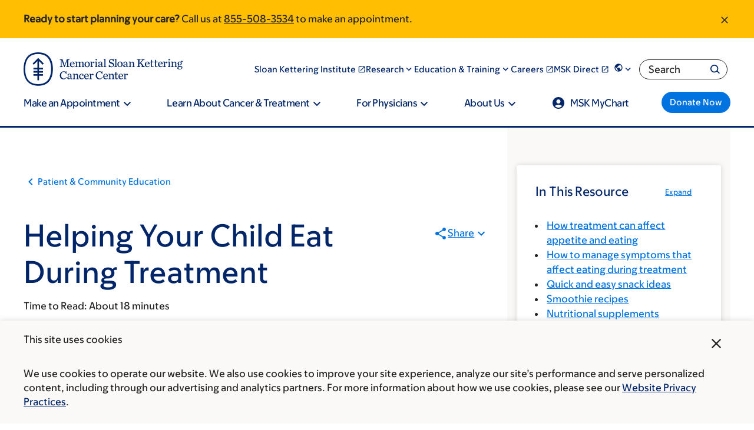

--- FILE ---
content_type: text/html; charset=UTF-8
request_url: https://www.mskcc.org/cancer-care/patient-education/helping-your-child-eat-during-treatment
body_size: 53853
content:

<!DOCTYPE html>
<html lang="en" dir="ltr" prefix="og: https://ogp.me/ns#" class="no-js">
  <head>
    <meta charset="utf-8" />
<script type="text/javascript">(window.NREUM||(NREUM={})).init={ajax:{deny_list:["bam.nr-data.net"]},feature_flags:["soft_nav"]};(window.NREUM||(NREUM={})).loader_config={licenseKey:"NRJS-065615310a3f12eada6",applicationID:"552944382",browserID:"594324662"};;/*! For license information please see nr-loader-rum-1.308.0.min.js.LICENSE.txt */
(()=>{var e,t,r={163:(e,t,r)=>{"use strict";r.d(t,{j:()=>E});var n=r(384),i=r(1741);var a=r(2555);r(860).K7.genericEvents;const s="experimental.resources",o="register",c=e=>{if(!e||"string"!=typeof e)return!1;try{document.createDocumentFragment().querySelector(e)}catch{return!1}return!0};var d=r(2614),u=r(944),l=r(8122);const f="[data-nr-mask]",g=e=>(0,l.a)(e,(()=>{const e={feature_flags:[],experimental:{allow_registered_children:!1,resources:!1},mask_selector:"*",block_selector:"[data-nr-block]",mask_input_options:{color:!1,date:!1,"datetime-local":!1,email:!1,month:!1,number:!1,range:!1,search:!1,tel:!1,text:!1,time:!1,url:!1,week:!1,textarea:!1,select:!1,password:!0}};return{ajax:{deny_list:void 0,block_internal:!0,enabled:!0,autoStart:!0},api:{get allow_registered_children(){return e.feature_flags.includes(o)||e.experimental.allow_registered_children},set allow_registered_children(t){e.experimental.allow_registered_children=t},duplicate_registered_data:!1},browser_consent_mode:{enabled:!1},distributed_tracing:{enabled:void 0,exclude_newrelic_header:void 0,cors_use_newrelic_header:void 0,cors_use_tracecontext_headers:void 0,allowed_origins:void 0},get feature_flags(){return e.feature_flags},set feature_flags(t){e.feature_flags=t},generic_events:{enabled:!0,autoStart:!0},harvest:{interval:30},jserrors:{enabled:!0,autoStart:!0},logging:{enabled:!0,autoStart:!0},metrics:{enabled:!0,autoStart:!0},obfuscate:void 0,page_action:{enabled:!0},page_view_event:{enabled:!0,autoStart:!0},page_view_timing:{enabled:!0,autoStart:!0},performance:{capture_marks:!1,capture_measures:!1,capture_detail:!0,resources:{get enabled(){return e.feature_flags.includes(s)||e.experimental.resources},set enabled(t){e.experimental.resources=t},asset_types:[],first_party_domains:[],ignore_newrelic:!0}},privacy:{cookies_enabled:!0},proxy:{assets:void 0,beacon:void 0},session:{expiresMs:d.wk,inactiveMs:d.BB},session_replay:{autoStart:!0,enabled:!1,preload:!1,sampling_rate:10,error_sampling_rate:100,collect_fonts:!1,inline_images:!1,fix_stylesheets:!0,mask_all_inputs:!0,get mask_text_selector(){return e.mask_selector},set mask_text_selector(t){c(t)?e.mask_selector="".concat(t,",").concat(f):""===t||null===t?e.mask_selector=f:(0,u.R)(5,t)},get block_class(){return"nr-block"},get ignore_class(){return"nr-ignore"},get mask_text_class(){return"nr-mask"},get block_selector(){return e.block_selector},set block_selector(t){c(t)?e.block_selector+=",".concat(t):""!==t&&(0,u.R)(6,t)},get mask_input_options(){return e.mask_input_options},set mask_input_options(t){t&&"object"==typeof t?e.mask_input_options={...t,password:!0}:(0,u.R)(7,t)}},session_trace:{enabled:!0,autoStart:!0},soft_navigations:{enabled:!0,autoStart:!0},spa:{enabled:!0,autoStart:!0},ssl:void 0,user_actions:{enabled:!0,elementAttributes:["id","className","tagName","type"]}}})());var p=r(6154),m=r(9324);let h=0;const v={buildEnv:m.F3,distMethod:m.Xs,version:m.xv,originTime:p.WN},b={consented:!1},y={appMetadata:{},get consented(){return this.session?.state?.consent||b.consented},set consented(e){b.consented=e},customTransaction:void 0,denyList:void 0,disabled:!1,harvester:void 0,isolatedBacklog:!1,isRecording:!1,loaderType:void 0,maxBytes:3e4,obfuscator:void 0,onerror:void 0,ptid:void 0,releaseIds:{},session:void 0,timeKeeper:void 0,registeredEntities:[],jsAttributesMetadata:{bytes:0},get harvestCount(){return++h}},_=e=>{const t=(0,l.a)(e,y),r=Object.keys(v).reduce((e,t)=>(e[t]={value:v[t],writable:!1,configurable:!0,enumerable:!0},e),{});return Object.defineProperties(t,r)};var w=r(5701);const x=e=>{const t=e.startsWith("http");e+="/",r.p=t?e:"https://"+e};var R=r(7836),k=r(3241);const A={accountID:void 0,trustKey:void 0,agentID:void 0,licenseKey:void 0,applicationID:void 0,xpid:void 0},S=e=>(0,l.a)(e,A),T=new Set;function E(e,t={},r,s){let{init:o,info:c,loader_config:d,runtime:u={},exposed:l=!0}=t;if(!c){const e=(0,n.pV)();o=e.init,c=e.info,d=e.loader_config}e.init=g(o||{}),e.loader_config=S(d||{}),c.jsAttributes??={},p.bv&&(c.jsAttributes.isWorker=!0),e.info=(0,a.D)(c);const f=e.init,m=[c.beacon,c.errorBeacon];T.has(e.agentIdentifier)||(f.proxy.assets&&(x(f.proxy.assets),m.push(f.proxy.assets)),f.proxy.beacon&&m.push(f.proxy.beacon),e.beacons=[...m],function(e){const t=(0,n.pV)();Object.getOwnPropertyNames(i.W.prototype).forEach(r=>{const n=i.W.prototype[r];if("function"!=typeof n||"constructor"===n)return;let a=t[r];e[r]&&!1!==e.exposed&&"micro-agent"!==e.runtime?.loaderType&&(t[r]=(...t)=>{const n=e[r](...t);return a?a(...t):n})})}(e),(0,n.US)("activatedFeatures",w.B)),u.denyList=[...f.ajax.deny_list||[],...f.ajax.block_internal?m:[]],u.ptid=e.agentIdentifier,u.loaderType=r,e.runtime=_(u),T.has(e.agentIdentifier)||(e.ee=R.ee.get(e.agentIdentifier),e.exposed=l,(0,k.W)({agentIdentifier:e.agentIdentifier,drained:!!w.B?.[e.agentIdentifier],type:"lifecycle",name:"initialize",feature:void 0,data:e.config})),T.add(e.agentIdentifier)}},384:(e,t,r)=>{"use strict";r.d(t,{NT:()=>s,US:()=>u,Zm:()=>o,bQ:()=>d,dV:()=>c,pV:()=>l});var n=r(6154),i=r(1863),a=r(1910);const s={beacon:"bam.nr-data.net",errorBeacon:"bam.nr-data.net"};function o(){return n.gm.NREUM||(n.gm.NREUM={}),void 0===n.gm.newrelic&&(n.gm.newrelic=n.gm.NREUM),n.gm.NREUM}function c(){let e=o();return e.o||(e.o={ST:n.gm.setTimeout,SI:n.gm.setImmediate||n.gm.setInterval,CT:n.gm.clearTimeout,XHR:n.gm.XMLHttpRequest,REQ:n.gm.Request,EV:n.gm.Event,PR:n.gm.Promise,MO:n.gm.MutationObserver,FETCH:n.gm.fetch,WS:n.gm.WebSocket},(0,a.i)(...Object.values(e.o))),e}function d(e,t){let r=o();r.initializedAgents??={},t.initializedAt={ms:(0,i.t)(),date:new Date},r.initializedAgents[e]=t}function u(e,t){o()[e]=t}function l(){return function(){let e=o();const t=e.info||{};e.info={beacon:s.beacon,errorBeacon:s.errorBeacon,...t}}(),function(){let e=o();const t=e.init||{};e.init={...t}}(),c(),function(){let e=o();const t=e.loader_config||{};e.loader_config={...t}}(),o()}},782:(e,t,r)=>{"use strict";r.d(t,{T:()=>n});const n=r(860).K7.pageViewTiming},860:(e,t,r)=>{"use strict";r.d(t,{$J:()=>u,K7:()=>c,P3:()=>d,XX:()=>i,Yy:()=>o,df:()=>a,qY:()=>n,v4:()=>s});const n="events",i="jserrors",a="browser/blobs",s="rum",o="browser/logs",c={ajax:"ajax",genericEvents:"generic_events",jserrors:i,logging:"logging",metrics:"metrics",pageAction:"page_action",pageViewEvent:"page_view_event",pageViewTiming:"page_view_timing",sessionReplay:"session_replay",sessionTrace:"session_trace",softNav:"soft_navigations",spa:"spa"},d={[c.pageViewEvent]:1,[c.pageViewTiming]:2,[c.metrics]:3,[c.jserrors]:4,[c.spa]:5,[c.ajax]:6,[c.sessionTrace]:7,[c.softNav]:8,[c.sessionReplay]:9,[c.logging]:10,[c.genericEvents]:11},u={[c.pageViewEvent]:s,[c.pageViewTiming]:n,[c.ajax]:n,[c.spa]:n,[c.softNav]:n,[c.metrics]:i,[c.jserrors]:i,[c.sessionTrace]:a,[c.sessionReplay]:a,[c.logging]:o,[c.genericEvents]:"ins"}},944:(e,t,r)=>{"use strict";r.d(t,{R:()=>i});var n=r(3241);function i(e,t){"function"==typeof console.debug&&(console.debug("New Relic Warning: https://github.com/newrelic/newrelic-browser-agent/blob/main/docs/warning-codes.md#".concat(e),t),(0,n.W)({agentIdentifier:null,drained:null,type:"data",name:"warn",feature:"warn",data:{code:e,secondary:t}}))}},1687:(e,t,r)=>{"use strict";r.d(t,{Ak:()=>d,Ze:()=>f,x3:()=>u});var n=r(3241),i=r(7836),a=r(3606),s=r(860),o=r(2646);const c={};function d(e,t){const r={staged:!1,priority:s.P3[t]||0};l(e),c[e].get(t)||c[e].set(t,r)}function u(e,t){e&&c[e]&&(c[e].get(t)&&c[e].delete(t),p(e,t,!1),c[e].size&&g(e))}function l(e){if(!e)throw new Error("agentIdentifier required");c[e]||(c[e]=new Map)}function f(e="",t="feature",r=!1){if(l(e),!e||!c[e].get(t)||r)return p(e,t);c[e].get(t).staged=!0,g(e)}function g(e){const t=Array.from(c[e]);t.every(([e,t])=>t.staged)&&(t.sort((e,t)=>e[1].priority-t[1].priority),t.forEach(([t])=>{c[e].delete(t),p(e,t)}))}function p(e,t,r=!0){const s=e?i.ee.get(e):i.ee,c=a.i.handlers;if(!s.aborted&&s.backlog&&c){if((0,n.W)({agentIdentifier:e,type:"lifecycle",name:"drain",feature:t}),r){const e=s.backlog[t],r=c[t];if(r){for(let t=0;e&&t<e.length;++t)m(e[t],r);Object.entries(r).forEach(([e,t])=>{Object.values(t||{}).forEach(t=>{t[0]?.on&&t[0]?.context()instanceof o.y&&t[0].on(e,t[1])})})}}s.isolatedBacklog||delete c[t],s.backlog[t]=null,s.emit("drain-"+t,[])}}function m(e,t){var r=e[1];Object.values(t[r]||{}).forEach(t=>{var r=e[0];if(t[0]===r){var n=t[1],i=e[3],a=e[2];n.apply(i,a)}})}},1738:(e,t,r)=>{"use strict";r.d(t,{U:()=>g,Y:()=>f});var n=r(3241),i=r(9908),a=r(1863),s=r(944),o=r(5701),c=r(3969),d=r(8362),u=r(860),l=r(4261);function f(e,t,r,a){const f=a||r;!f||f[e]&&f[e]!==d.d.prototype[e]||(f[e]=function(){(0,i.p)(c.xV,["API/"+e+"/called"],void 0,u.K7.metrics,r.ee),(0,n.W)({agentIdentifier:r.agentIdentifier,drained:!!o.B?.[r.agentIdentifier],type:"data",name:"api",feature:l.Pl+e,data:{}});try{return t.apply(this,arguments)}catch(e){(0,s.R)(23,e)}})}function g(e,t,r,n,s){const o=e.info;null===r?delete o.jsAttributes[t]:o.jsAttributes[t]=r,(s||null===r)&&(0,i.p)(l.Pl+n,[(0,a.t)(),t,r],void 0,"session",e.ee)}},1741:(e,t,r)=>{"use strict";r.d(t,{W:()=>a});var n=r(944),i=r(4261);class a{#e(e,...t){if(this[e]!==a.prototype[e])return this[e](...t);(0,n.R)(35,e)}addPageAction(e,t){return this.#e(i.hG,e,t)}register(e){return this.#e(i.eY,e)}recordCustomEvent(e,t){return this.#e(i.fF,e,t)}setPageViewName(e,t){return this.#e(i.Fw,e,t)}setCustomAttribute(e,t,r){return this.#e(i.cD,e,t,r)}noticeError(e,t){return this.#e(i.o5,e,t)}setUserId(e,t=!1){return this.#e(i.Dl,e,t)}setApplicationVersion(e){return this.#e(i.nb,e)}setErrorHandler(e){return this.#e(i.bt,e)}addRelease(e,t){return this.#e(i.k6,e,t)}log(e,t){return this.#e(i.$9,e,t)}start(){return this.#e(i.d3)}finished(e){return this.#e(i.BL,e)}recordReplay(){return this.#e(i.CH)}pauseReplay(){return this.#e(i.Tb)}addToTrace(e){return this.#e(i.U2,e)}setCurrentRouteName(e){return this.#e(i.PA,e)}interaction(e){return this.#e(i.dT,e)}wrapLogger(e,t,r){return this.#e(i.Wb,e,t,r)}measure(e,t){return this.#e(i.V1,e,t)}consent(e){return this.#e(i.Pv,e)}}},1863:(e,t,r)=>{"use strict";function n(){return Math.floor(performance.now())}r.d(t,{t:()=>n})},1910:(e,t,r)=>{"use strict";r.d(t,{i:()=>a});var n=r(944);const i=new Map;function a(...e){return e.every(e=>{if(i.has(e))return i.get(e);const t="function"==typeof e?e.toString():"",r=t.includes("[native code]"),a=t.includes("nrWrapper");return r||a||(0,n.R)(64,e?.name||t),i.set(e,r),r})}},2555:(e,t,r)=>{"use strict";r.d(t,{D:()=>o,f:()=>s});var n=r(384),i=r(8122);const a={beacon:n.NT.beacon,errorBeacon:n.NT.errorBeacon,licenseKey:void 0,applicationID:void 0,sa:void 0,queueTime:void 0,applicationTime:void 0,ttGuid:void 0,user:void 0,account:void 0,product:void 0,extra:void 0,jsAttributes:{},userAttributes:void 0,atts:void 0,transactionName:void 0,tNamePlain:void 0};function s(e){try{return!!e.licenseKey&&!!e.errorBeacon&&!!e.applicationID}catch(e){return!1}}const o=e=>(0,i.a)(e,a)},2614:(e,t,r)=>{"use strict";r.d(t,{BB:()=>s,H3:()=>n,g:()=>d,iL:()=>c,tS:()=>o,uh:()=>i,wk:()=>a});const n="NRBA",i="SESSION",a=144e5,s=18e5,o={STARTED:"session-started",PAUSE:"session-pause",RESET:"session-reset",RESUME:"session-resume",UPDATE:"session-update"},c={SAME_TAB:"same-tab",CROSS_TAB:"cross-tab"},d={OFF:0,FULL:1,ERROR:2}},2646:(e,t,r)=>{"use strict";r.d(t,{y:()=>n});class n{constructor(e){this.contextId=e}}},2843:(e,t,r)=>{"use strict";r.d(t,{G:()=>a,u:()=>i});var n=r(3878);function i(e,t=!1,r,i){(0,n.DD)("visibilitychange",function(){if(t)return void("hidden"===document.visibilityState&&e());e(document.visibilityState)},r,i)}function a(e,t,r){(0,n.sp)("pagehide",e,t,r)}},3241:(e,t,r)=>{"use strict";r.d(t,{W:()=>a});var n=r(6154);const i="newrelic";function a(e={}){try{n.gm.dispatchEvent(new CustomEvent(i,{detail:e}))}catch(e){}}},3606:(e,t,r)=>{"use strict";r.d(t,{i:()=>a});var n=r(9908);a.on=s;var i=a.handlers={};function a(e,t,r,a){s(a||n.d,i,e,t,r)}function s(e,t,r,i,a){a||(a="feature"),e||(e=n.d);var s=t[a]=t[a]||{};(s[r]=s[r]||[]).push([e,i])}},3878:(e,t,r)=>{"use strict";function n(e,t){return{capture:e,passive:!1,signal:t}}function i(e,t,r=!1,i){window.addEventListener(e,t,n(r,i))}function a(e,t,r=!1,i){document.addEventListener(e,t,n(r,i))}r.d(t,{DD:()=>a,jT:()=>n,sp:()=>i})},3969:(e,t,r)=>{"use strict";r.d(t,{TZ:()=>n,XG:()=>o,rs:()=>i,xV:()=>s,z_:()=>a});const n=r(860).K7.metrics,i="sm",a="cm",s="storeSupportabilityMetrics",o="storeEventMetrics"},4234:(e,t,r)=>{"use strict";r.d(t,{W:()=>a});var n=r(7836),i=r(1687);class a{constructor(e,t){this.agentIdentifier=e,this.ee=n.ee.get(e),this.featureName=t,this.blocked=!1}deregisterDrain(){(0,i.x3)(this.agentIdentifier,this.featureName)}}},4261:(e,t,r)=>{"use strict";r.d(t,{$9:()=>d,BL:()=>o,CH:()=>g,Dl:()=>_,Fw:()=>y,PA:()=>h,Pl:()=>n,Pv:()=>k,Tb:()=>l,U2:()=>a,V1:()=>R,Wb:()=>x,bt:()=>b,cD:()=>v,d3:()=>w,dT:()=>c,eY:()=>p,fF:()=>f,hG:()=>i,k6:()=>s,nb:()=>m,o5:()=>u});const n="api-",i="addPageAction",a="addToTrace",s="addRelease",o="finished",c="interaction",d="log",u="noticeError",l="pauseReplay",f="recordCustomEvent",g="recordReplay",p="register",m="setApplicationVersion",h="setCurrentRouteName",v="setCustomAttribute",b="setErrorHandler",y="setPageViewName",_="setUserId",w="start",x="wrapLogger",R="measure",k="consent"},5289:(e,t,r)=>{"use strict";r.d(t,{GG:()=>s,Qr:()=>c,sB:()=>o});var n=r(3878),i=r(6389);function a(){return"undefined"==typeof document||"complete"===document.readyState}function s(e,t){if(a())return e();const r=(0,i.J)(e),s=setInterval(()=>{a()&&(clearInterval(s),r())},500);(0,n.sp)("load",r,t)}function o(e){if(a())return e();(0,n.DD)("DOMContentLoaded",e)}function c(e){if(a())return e();(0,n.sp)("popstate",e)}},5607:(e,t,r)=>{"use strict";r.d(t,{W:()=>n});const n=(0,r(9566).bz)()},5701:(e,t,r)=>{"use strict";r.d(t,{B:()=>a,t:()=>s});var n=r(3241);const i=new Set,a={};function s(e,t){const r=t.agentIdentifier;a[r]??={},e&&"object"==typeof e&&(i.has(r)||(t.ee.emit("rumresp",[e]),a[r]=e,i.add(r),(0,n.W)({agentIdentifier:r,loaded:!0,drained:!0,type:"lifecycle",name:"load",feature:void 0,data:e})))}},6154:(e,t,r)=>{"use strict";r.d(t,{OF:()=>c,RI:()=>i,WN:()=>u,bv:()=>a,eN:()=>l,gm:()=>s,mw:()=>o,sb:()=>d});var n=r(1863);const i="undefined"!=typeof window&&!!window.document,a="undefined"!=typeof WorkerGlobalScope&&("undefined"!=typeof self&&self instanceof WorkerGlobalScope&&self.navigator instanceof WorkerNavigator||"undefined"!=typeof globalThis&&globalThis instanceof WorkerGlobalScope&&globalThis.navigator instanceof WorkerNavigator),s=i?window:"undefined"!=typeof WorkerGlobalScope&&("undefined"!=typeof self&&self instanceof WorkerGlobalScope&&self||"undefined"!=typeof globalThis&&globalThis instanceof WorkerGlobalScope&&globalThis),o=Boolean("hidden"===s?.document?.visibilityState),c=/iPad|iPhone|iPod/.test(s.navigator?.userAgent),d=c&&"undefined"==typeof SharedWorker,u=((()=>{const e=s.navigator?.userAgent?.match(/Firefox[/\s](\d+\.\d+)/);Array.isArray(e)&&e.length>=2&&e[1]})(),Date.now()-(0,n.t)()),l=()=>"undefined"!=typeof PerformanceNavigationTiming&&s?.performance?.getEntriesByType("navigation")?.[0]?.responseStart},6389:(e,t,r)=>{"use strict";function n(e,t=500,r={}){const n=r?.leading||!1;let i;return(...r)=>{n&&void 0===i&&(e.apply(this,r),i=setTimeout(()=>{i=clearTimeout(i)},t)),n||(clearTimeout(i),i=setTimeout(()=>{e.apply(this,r)},t))}}function i(e){let t=!1;return(...r)=>{t||(t=!0,e.apply(this,r))}}r.d(t,{J:()=>i,s:()=>n})},6630:(e,t,r)=>{"use strict";r.d(t,{T:()=>n});const n=r(860).K7.pageViewEvent},7699:(e,t,r)=>{"use strict";r.d(t,{It:()=>a,KC:()=>o,No:()=>i,qh:()=>s});var n=r(860);const i=16e3,a=1e6,s="SESSION_ERROR",o={[n.K7.logging]:!0,[n.K7.genericEvents]:!1,[n.K7.jserrors]:!1,[n.K7.ajax]:!1}},7836:(e,t,r)=>{"use strict";r.d(t,{P:()=>o,ee:()=>c});var n=r(384),i=r(8990),a=r(2646),s=r(5607);const o="nr@context:".concat(s.W),c=function e(t,r){var n={},s={},u={},l=!1;try{l=16===r.length&&d.initializedAgents?.[r]?.runtime.isolatedBacklog}catch(e){}var f={on:p,addEventListener:p,removeEventListener:function(e,t){var r=n[e];if(!r)return;for(var i=0;i<r.length;i++)r[i]===t&&r.splice(i,1)},emit:function(e,r,n,i,a){!1!==a&&(a=!0);if(c.aborted&&!i)return;t&&a&&t.emit(e,r,n);var o=g(n);m(e).forEach(e=>{e.apply(o,r)});var d=v()[s[e]];d&&d.push([f,e,r,o]);return o},get:h,listeners:m,context:g,buffer:function(e,t){const r=v();if(t=t||"feature",f.aborted)return;Object.entries(e||{}).forEach(([e,n])=>{s[n]=t,t in r||(r[t]=[])})},abort:function(){f._aborted=!0,Object.keys(f.backlog).forEach(e=>{delete f.backlog[e]})},isBuffering:function(e){return!!v()[s[e]]},debugId:r,backlog:l?{}:t&&"object"==typeof t.backlog?t.backlog:{},isolatedBacklog:l};return Object.defineProperty(f,"aborted",{get:()=>{let e=f._aborted||!1;return e||(t&&(e=t.aborted),e)}}),f;function g(e){return e&&e instanceof a.y?e:e?(0,i.I)(e,o,()=>new a.y(o)):new a.y(o)}function p(e,t){n[e]=m(e).concat(t)}function m(e){return n[e]||[]}function h(t){return u[t]=u[t]||e(f,t)}function v(){return f.backlog}}(void 0,"globalEE"),d=(0,n.Zm)();d.ee||(d.ee=c)},8122:(e,t,r)=>{"use strict";r.d(t,{a:()=>i});var n=r(944);function i(e,t){try{if(!e||"object"!=typeof e)return(0,n.R)(3);if(!t||"object"!=typeof t)return(0,n.R)(4);const r=Object.create(Object.getPrototypeOf(t),Object.getOwnPropertyDescriptors(t)),a=0===Object.keys(r).length?e:r;for(let s in a)if(void 0!==e[s])try{if(null===e[s]){r[s]=null;continue}Array.isArray(e[s])&&Array.isArray(t[s])?r[s]=Array.from(new Set([...e[s],...t[s]])):"object"==typeof e[s]&&"object"==typeof t[s]?r[s]=i(e[s],t[s]):r[s]=e[s]}catch(e){r[s]||(0,n.R)(1,e)}return r}catch(e){(0,n.R)(2,e)}}},8362:(e,t,r)=>{"use strict";r.d(t,{d:()=>a});var n=r(9566),i=r(1741);class a extends i.W{agentIdentifier=(0,n.LA)(16)}},8374:(e,t,r)=>{r.nc=(()=>{try{return document?.currentScript?.nonce}catch(e){}return""})()},8990:(e,t,r)=>{"use strict";r.d(t,{I:()=>i});var n=Object.prototype.hasOwnProperty;function i(e,t,r){if(n.call(e,t))return e[t];var i=r();if(Object.defineProperty&&Object.keys)try{return Object.defineProperty(e,t,{value:i,writable:!0,enumerable:!1}),i}catch(e){}return e[t]=i,i}},9324:(e,t,r)=>{"use strict";r.d(t,{F3:()=>i,Xs:()=>a,xv:()=>n});const n="1.308.0",i="PROD",a="CDN"},9566:(e,t,r)=>{"use strict";r.d(t,{LA:()=>o,bz:()=>s});var n=r(6154);const i="xxxxxxxx-xxxx-4xxx-yxxx-xxxxxxxxxxxx";function a(e,t){return e?15&e[t]:16*Math.random()|0}function s(){const e=n.gm?.crypto||n.gm?.msCrypto;let t,r=0;return e&&e.getRandomValues&&(t=e.getRandomValues(new Uint8Array(30))),i.split("").map(e=>"x"===e?a(t,r++).toString(16):"y"===e?(3&a()|8).toString(16):e).join("")}function o(e){const t=n.gm?.crypto||n.gm?.msCrypto;let r,i=0;t&&t.getRandomValues&&(r=t.getRandomValues(new Uint8Array(e)));const s=[];for(var o=0;o<e;o++)s.push(a(r,i++).toString(16));return s.join("")}},9908:(e,t,r)=>{"use strict";r.d(t,{d:()=>n,p:()=>i});var n=r(7836).ee.get("handle");function i(e,t,r,i,a){a?(a.buffer([e],i),a.emit(e,t,r)):(n.buffer([e],i),n.emit(e,t,r))}}},n={};function i(e){var t=n[e];if(void 0!==t)return t.exports;var a=n[e]={exports:{}};return r[e](a,a.exports,i),a.exports}i.m=r,i.d=(e,t)=>{for(var r in t)i.o(t,r)&&!i.o(e,r)&&Object.defineProperty(e,r,{enumerable:!0,get:t[r]})},i.f={},i.e=e=>Promise.all(Object.keys(i.f).reduce((t,r)=>(i.f[r](e,t),t),[])),i.u=e=>"nr-rum-1.308.0.min.js",i.o=(e,t)=>Object.prototype.hasOwnProperty.call(e,t),e={},t="NRBA-1.308.0.PROD:",i.l=(r,n,a,s)=>{if(e[r])e[r].push(n);else{var o,c;if(void 0!==a)for(var d=document.getElementsByTagName("script"),u=0;u<d.length;u++){var l=d[u];if(l.getAttribute("src")==r||l.getAttribute("data-webpack")==t+a){o=l;break}}if(!o){c=!0;var f={296:"sha512-+MIMDsOcckGXa1EdWHqFNv7P+JUkd5kQwCBr3KE6uCvnsBNUrdSt4a/3/L4j4TxtnaMNjHpza2/erNQbpacJQA=="};(o=document.createElement("script")).charset="utf-8",i.nc&&o.setAttribute("nonce",i.nc),o.setAttribute("data-webpack",t+a),o.src=r,0!==o.src.indexOf(window.location.origin+"/")&&(o.crossOrigin="anonymous"),f[s]&&(o.integrity=f[s])}e[r]=[n];var g=(t,n)=>{o.onerror=o.onload=null,clearTimeout(p);var i=e[r];if(delete e[r],o.parentNode&&o.parentNode.removeChild(o),i&&i.forEach(e=>e(n)),t)return t(n)},p=setTimeout(g.bind(null,void 0,{type:"timeout",target:o}),12e4);o.onerror=g.bind(null,o.onerror),o.onload=g.bind(null,o.onload),c&&document.head.appendChild(o)}},i.r=e=>{"undefined"!=typeof Symbol&&Symbol.toStringTag&&Object.defineProperty(e,Symbol.toStringTag,{value:"Module"}),Object.defineProperty(e,"__esModule",{value:!0})},i.p="https://js-agent.newrelic.com/",(()=>{var e={374:0,840:0};i.f.j=(t,r)=>{var n=i.o(e,t)?e[t]:void 0;if(0!==n)if(n)r.push(n[2]);else{var a=new Promise((r,i)=>n=e[t]=[r,i]);r.push(n[2]=a);var s=i.p+i.u(t),o=new Error;i.l(s,r=>{if(i.o(e,t)&&(0!==(n=e[t])&&(e[t]=void 0),n)){var a=r&&("load"===r.type?"missing":r.type),s=r&&r.target&&r.target.src;o.message="Loading chunk "+t+" failed: ("+a+": "+s+")",o.name="ChunkLoadError",o.type=a,o.request=s,n[1](o)}},"chunk-"+t,t)}};var t=(t,r)=>{var n,a,[s,o,c]=r,d=0;if(s.some(t=>0!==e[t])){for(n in o)i.o(o,n)&&(i.m[n]=o[n]);if(c)c(i)}for(t&&t(r);d<s.length;d++)a=s[d],i.o(e,a)&&e[a]&&e[a][0](),e[a]=0},r=self["webpackChunk:NRBA-1.308.0.PROD"]=self["webpackChunk:NRBA-1.308.0.PROD"]||[];r.forEach(t.bind(null,0)),r.push=t.bind(null,r.push.bind(r))})(),(()=>{"use strict";i(8374);var e=i(8362),t=i(860);const r=Object.values(t.K7);var n=i(163);var a=i(9908),s=i(1863),o=i(4261),c=i(1738);var d=i(1687),u=i(4234),l=i(5289),f=i(6154),g=i(944),p=i(384);const m=e=>f.RI&&!0===e?.privacy.cookies_enabled;function h(e){return!!(0,p.dV)().o.MO&&m(e)&&!0===e?.session_trace.enabled}var v=i(6389),b=i(7699);class y extends u.W{constructor(e,t){super(e.agentIdentifier,t),this.agentRef=e,this.abortHandler=void 0,this.featAggregate=void 0,this.loadedSuccessfully=void 0,this.onAggregateImported=new Promise(e=>{this.loadedSuccessfully=e}),this.deferred=Promise.resolve(),!1===e.init[this.featureName].autoStart?this.deferred=new Promise((t,r)=>{this.ee.on("manual-start-all",(0,v.J)(()=>{(0,d.Ak)(e.agentIdentifier,this.featureName),t()}))}):(0,d.Ak)(e.agentIdentifier,t)}importAggregator(e,t,r={}){if(this.featAggregate)return;const n=async()=>{let n;await this.deferred;try{if(m(e.init)){const{setupAgentSession:t}=await i.e(296).then(i.bind(i,3305));n=t(e)}}catch(e){(0,g.R)(20,e),this.ee.emit("internal-error",[e]),(0,a.p)(b.qh,[e],void 0,this.featureName,this.ee)}try{if(!this.#t(this.featureName,n,e.init))return(0,d.Ze)(this.agentIdentifier,this.featureName),void this.loadedSuccessfully(!1);const{Aggregate:i}=await t();this.featAggregate=new i(e,r),e.runtime.harvester.initializedAggregates.push(this.featAggregate),this.loadedSuccessfully(!0)}catch(e){(0,g.R)(34,e),this.abortHandler?.(),(0,d.Ze)(this.agentIdentifier,this.featureName,!0),this.loadedSuccessfully(!1),this.ee&&this.ee.abort()}};f.RI?(0,l.GG)(()=>n(),!0):n()}#t(e,r,n){if(this.blocked)return!1;switch(e){case t.K7.sessionReplay:return h(n)&&!!r;case t.K7.sessionTrace:return!!r;default:return!0}}}var _=i(6630),w=i(2614),x=i(3241);class R extends y{static featureName=_.T;constructor(e){var t;super(e,_.T),this.setupInspectionEvents(e.agentIdentifier),t=e,(0,c.Y)(o.Fw,function(e,r){"string"==typeof e&&("/"!==e.charAt(0)&&(e="/"+e),t.runtime.customTransaction=(r||"http://custom.transaction")+e,(0,a.p)(o.Pl+o.Fw,[(0,s.t)()],void 0,void 0,t.ee))},t),this.importAggregator(e,()=>i.e(296).then(i.bind(i,3943)))}setupInspectionEvents(e){const t=(t,r)=>{t&&(0,x.W)({agentIdentifier:e,timeStamp:t.timeStamp,loaded:"complete"===t.target.readyState,type:"window",name:r,data:t.target.location+""})};(0,l.sB)(e=>{t(e,"DOMContentLoaded")}),(0,l.GG)(e=>{t(e,"load")}),(0,l.Qr)(e=>{t(e,"navigate")}),this.ee.on(w.tS.UPDATE,(t,r)=>{(0,x.W)({agentIdentifier:e,type:"lifecycle",name:"session",data:r})})}}class k extends e.d{constructor(e){var t;(super(),f.gm)?(this.features={},(0,p.bQ)(this.agentIdentifier,this),this.desiredFeatures=new Set(e.features||[]),this.desiredFeatures.add(R),(0,n.j)(this,e,e.loaderType||"agent"),t=this,(0,c.Y)(o.cD,function(e,r,n=!1){if("string"==typeof e){if(["string","number","boolean"].includes(typeof r)||null===r)return(0,c.U)(t,e,r,o.cD,n);(0,g.R)(40,typeof r)}else(0,g.R)(39,typeof e)},t),function(e){(0,c.Y)(o.Dl,function(t,r=!1){if("string"!=typeof t&&null!==t)return void(0,g.R)(41,typeof t);const n=e.info.jsAttributes["enduser.id"];r&&null!=n&&n!==t?(0,a.p)(o.Pl+"setUserIdAndResetSession",[t],void 0,"session",e.ee):(0,c.U)(e,"enduser.id",t,o.Dl,!0)},e)}(this),function(e){(0,c.Y)(o.nb,function(t){if("string"==typeof t||null===t)return(0,c.U)(e,"application.version",t,o.nb,!1);(0,g.R)(42,typeof t)},e)}(this),function(e){(0,c.Y)(o.d3,function(){e.ee.emit("manual-start-all")},e)}(this),function(e){(0,c.Y)(o.Pv,function(t=!0){if("boolean"==typeof t){if((0,a.p)(o.Pl+o.Pv,[t],void 0,"session",e.ee),e.runtime.consented=t,t){const t=e.features.page_view_event;t.onAggregateImported.then(e=>{const r=t.featAggregate;e&&!r.sentRum&&r.sendRum()})}}else(0,g.R)(65,typeof t)},e)}(this),this.run()):(0,g.R)(21)}get config(){return{info:this.info,init:this.init,loader_config:this.loader_config,runtime:this.runtime}}get api(){return this}run(){try{const e=function(e){const t={};return r.forEach(r=>{t[r]=!!e[r]?.enabled}),t}(this.init),n=[...this.desiredFeatures];n.sort((e,r)=>t.P3[e.featureName]-t.P3[r.featureName]),n.forEach(r=>{if(!e[r.featureName]&&r.featureName!==t.K7.pageViewEvent)return;if(r.featureName===t.K7.spa)return void(0,g.R)(67);const n=function(e){switch(e){case t.K7.ajax:return[t.K7.jserrors];case t.K7.sessionTrace:return[t.K7.ajax,t.K7.pageViewEvent];case t.K7.sessionReplay:return[t.K7.sessionTrace];case t.K7.pageViewTiming:return[t.K7.pageViewEvent];default:return[]}}(r.featureName).filter(e=>!(e in this.features));n.length>0&&(0,g.R)(36,{targetFeature:r.featureName,missingDependencies:n}),this.features[r.featureName]=new r(this)})}catch(e){(0,g.R)(22,e);for(const e in this.features)this.features[e].abortHandler?.();const t=(0,p.Zm)();delete t.initializedAgents[this.agentIdentifier]?.features,delete this.sharedAggregator;return t.ee.get(this.agentIdentifier).abort(),!1}}}var A=i(2843),S=i(782);class T extends y{static featureName=S.T;constructor(e){super(e,S.T),f.RI&&((0,A.u)(()=>(0,a.p)("docHidden",[(0,s.t)()],void 0,S.T,this.ee),!0),(0,A.G)(()=>(0,a.p)("winPagehide",[(0,s.t)()],void 0,S.T,this.ee)),this.importAggregator(e,()=>i.e(296).then(i.bind(i,2117))))}}var E=i(3969);class I extends y{static featureName=E.TZ;constructor(e){super(e,E.TZ),f.RI&&document.addEventListener("securitypolicyviolation",e=>{(0,a.p)(E.xV,["Generic/CSPViolation/Detected"],void 0,this.featureName,this.ee)}),this.importAggregator(e,()=>i.e(296).then(i.bind(i,9623)))}}new k({features:[R,T,I],loaderType:"lite"})})()})();</script>
<noscript><style>form.antibot * :not(.antibot-message) { display: none !important; }</style>
</noscript><meta name="description" content="This information offers tips and resources for helping your child tolerate foods and manage related discomfort during cancer treatment." />
<meta name="keywords" content="peds, pediatric, kid, child" />
<link rel="canonical" href="https://www.mskcc.org/cancer-care/patient-education/helping-your-child-eat-during-treatment" />
<meta name="robots" content="noodp, noydir" />
<meta name="rights" content="© 2026 Memorial Sloan Kettering Cancer Center" />
<meta property="og:site_name" content="Memorial Sloan Kettering Cancer Center" />
<meta property="og:type" content="article" />
<meta property="og:url" content="https://www.mskcc.org/cancer-care/patient-education/helping-your-child-eat-during-treatment" />
<meta property="og:title" content="Helping Your Child Eat During Treatment" />
<meta property="og:description" content="This information offers tips and resources for helping your child tolerate foods and manage related discomfort during cancer treatment." />
<meta property="fb:pages" content="179528228122" />
<meta name="twitter:card" content="summary_large_image" />
<meta name="twitter:description" content="This information offers tips and resources for helping your child tolerate foods and manage related discomfort during cancer treatment." />
<meta name="twitter:site" content="@sloan_kettering" />
<meta name="twitter:title" content="Helping Your Child Eat During Treatment" />
<meta name="msk_title" content="Helping Your Child Eat During Treatment | Memorial Sloan Kettering Cancer Center" />
<script type="application/ld+json">{
    "@graph": [
        {
            "@context": "http:\/\/schema.org",
            "@type": "BreadcrumbList",
            "itemListElement": [
                {
                    "@type": "ListItem",
                    "position": 1,
                    "item": {
                        "@id": "https:\/\/www.mskcc.org\/patients-caregivers",
                        "name": "For Adult Patients"
                    }
                },
                {
                    "@type": "ListItem",
                    "position": 2,
                    "item": {
                        "@id": "https:\/\/www.mskcc.org\/cancer-care",
                        "name": "Cancer Care"
                    }
                },
                {
                    "@type": "ListItem",
                    "position": 3,
                    "item": {
                        "@id": "https:\/\/www.mskcc.org\/cancer-care\/patient-education",
                        "name": "Patient \u0026 Community Education"
                    }
                }
            ]
        }
    ]
}</script>
<meta name="msk:template_name" content="right_rail" />
<meta name="msk:section_name" content="patients" />
<meta name="Generator" content="Drupal 10 (https://www.drupal.org)" />
<meta name="MobileOptimized" content="width" />
<meta name="HandheldFriendly" content="true" />
<meta name="viewport" content="width=device-width, initial-scale=1.0" />
<meta http-equiv="X-UA-Compatible" content="IE=edge" />
<link rel="preconnect" href="//cdn.dynamicyield.com" />
<link rel="preconnect" href="//st.dynamicyield.com" />
<link rel="preconnect" href="//rcom.dynamicyield.com" />
<link rel="dns-prefetch" href="//cdn.dynamicyield.com" />
<link rel="dns-prefetch" href="//st.dynamicyield.com" />
<link rel="dns-prefetch" href="//rcom.dynamicyield.com" />
<link rel="alternate" hreflang="en" href="https://www.mskcc.org/cancer-care/patient-education/helping-your-child-eat-during-treatment" />
<link rel="alternate" hreflang="zh-hans" href="https://www.mskcc.org/zh-hans/cancer-care/patient-education/helping-your-child-eat-during-treatment" />
<link rel="alternate" hreflang="ru" href="https://www.mskcc.org/ru/cancer-care/patient-education/helping-your-child-eat-during-treatment" />
<link rel="alternate" hreflang="es" href="https://www.mskcc.org/es/cancer-care/patient-education/helping-your-child-eat-during-treatment" />
<link rel="icon" href="/themes/mskcc/images/fav-icons/favicon.png" type="image/png" />
<link rel="icon" href="/themes/mskcc/favicon.ico" />
<script>(function(w,d,s,l,i){w[l]=w[l]||[];w[l].push({'gtm.start':
new Date().getTime(),event:'gtm.js'});var f=d.getElementsByTagName(s)[0],
j=d.createElement(s),dl=l!='dataLayer'?'&amp;l='+l:'';j.async=true;j.src=
'https://www.googletagmanager.com/gtm.js?id='+i+dl;f.parentNode.insertBefore(j,f);
})(window,document,'script','dataLayer','GTM-TLXCGKK');
</script>

    <title>Helping Your Child Eat During Treatment | Memorial Sloan Kettering Cancer Center</title>
    <link rel="stylesheet" media="all" href="/sites/default/files/css/css_mNBF2d6MtwFtO-r1QtTCiAYdfUf5pr8-ezLb99Mb7pA.css?delta=0&amp;language=en&amp;theme=mskcc&amp;include=[base64]" />
<link rel="stylesheet" media="print" href="https://static.cloud.coveo.com/searchui/v2.10090/css/CoveoFullSearch.min.css" onload="this.media=&#039;all&#039;" />
<link rel="stylesheet" media="all" href="/sites/default/files/css/css_aglxW9rG9KVNmHP-eO3113MQ5Tqyc0YaMSiuDX0Mf2o.css?delta=2&amp;language=en&amp;theme=mskcc&amp;include=[base64]" />
<link rel="stylesheet" media="all" href="/sites/default/files/css/css_c1deU_1ctI4f4-8WDYMKbw_YAxU3U55HrrW3Z_nk3XM.css?delta=3&amp;language=en&amp;theme=mskcc&amp;include=[base64]" />

    <script type="application/json" data-drupal-selector="drupal-settings-json">{"path":{"baseUrl":"\/","pathPrefix":"","currentPath":"node\/20351","currentPathIsAdmin":false,"isFront":false,"currentLanguage":"en","isGerstner":false,"subsiteName":"msk"},"pluralDelimiter":"\u0003","suppressDeprecationErrors":true,"ajaxPageState":{"libraries":"[base64]","theme":"mskcc","theme_token":null},"ajaxTrustedUrl":{"form_action_p_pvdeGsVG5zNF_XLGPTvYSKCf43t8qZYSwcfZl2uzM":true},"clientside_validation_jquery":{"validate_all_ajax_forms":2,"force_validate_on_blur":false,"messages":{"required":"This field is required.","remote":"Please fix this field.","email":"Please enter a valid email address.","url":"Please enter a valid URL.","date":"Please enter a valid date.","dateISO":"Please enter a valid date (ISO).","number":"Please enter a valid number.","digits":"Please enter only digits.","equalTo":"Please enter the same value again.","maxlength":"Please enter no more than {0} characters.","minlength":"Please enter at least {0} characters.","rangelength":"Please enter a value between {0} and {1} characters long.","range":"Please enter a value between {0} and {1}.","max":"Please enter a value less than or equal to {0}.","min":"Please enter a value greater than or equal to {0}.","step":"Please enter a multiple of {0}."}},"dynamicYield":{"context":{"type":"PRODUCT","lng":"en","data":["68a2178f-8289-4b34-b002-2a23d5673bcc"]}},"user":{"uid":0,"name":"","label":"Anonymous","permissionsHash":"a521182bb8526e24695adefeba5c67e70025dd709c7a356866dd4d8cda7de895"},"msk":{"environment":{"name":"mskcc.prod","domain":"www.mskcc.org","isDev":false,"isLocal":false,"hostname":"drupal-955b7dfcb-6n46m","isDr":false}},"msk_search_coveo":{"type":"coveo"},"msk_search_coveo_field":{"organization_id":"memorialsloanketteringcancercenterproductionwyms8po8","framework_version":"v2.10090","results_url":"\/search","pipeline":"Marketing_pp%20%20%28production%20configuration%29","api_key":"eyJhbGciOiJIUzI1NiJ9.[base64].L2eH2GCz-rNkHWVFZy7jeSJEwrKxsTgeC4xcxgnvXQw","search_endpoint":"https:\/\/memorialsloanketteringcancercenterproductionwyms8po8.orghipaa.coveo.com","analytics_endpoint":"https:\/\/memorialsloanketteringcancercenterproductionwyms8po8.analytics.orghipaa.coveo.com\/rest\/ua","documentType":"WebPage","documentId":"https:\/\/www.mskcc.org\/search_api_coveo\/msk_coveo_mskcc\/entity:node\/20351:en"},"toc_filter":{"smooth_scroll":false,"smooth_scroll_duration":""},"antibot":{"forms":{"webform-submission-feedback-node-20351-add-form":{"id":"webform-submission-feedback-node-20351-add-form","key":"QH9FavkEwuVRyvgHZIxnI71ktLrDDZXQHULYzTc86CG"}}}}</script>
<script src="/sites/default/files/js/js_DAfy6G8yvs7do6O3C5NpeJlSVruwlycDsnK2JP85hdI.js?scope=header&amp;delta=0&amp;language=en&amp;theme=mskcc&amp;include=[base64]"></script>
<script src="/modules/custom/msk_analytics/js/msk_analytics_heap_install.js?t8wxlu"></script>
<script src="/modules/custom/msk_dynamic_yield/js/msk-dynamic-yield-consent.js?t8wxlu"></script>
<script src="/sites/default/files/js/js_MOSt9BxcgjfWr_K2b8fJxz8RDlfJxoHis6c62UO1MYc.js?scope=header&amp;delta=3&amp;language=en&amp;theme=mskcc&amp;include=[base64]"></script>
<script src="/modules/contrib/dynamic_yield/js/dynamic-yield-page-context.js?t8wxlu"></script>
<script src="//cdn.dynamicyield.com/api/8791163/api_dynamic.js"></script>
<script src="//cdn.dynamicyield.com/api/8791163/api_static.js"></script>
<script src="https://static.cloud.coveo.com/coveo.analytics.js/2/coveoua.js"></script>
<script src="/sites/default/files/js/js_yvKr68u4EeNPXFVI1r8ZhrCZjFDf7T8U2tT4928RYBE.js?scope=header&amp;delta=8&amp;language=en&amp;theme=mskcc&amp;include=[base64]"></script>
<script src="//cscript-cdn-use.cassiecloud.com/loader.js"></script>
<script src="/sites/default/files/js/js_fgU-Mb5nSXr-8jQlywchu8eC2bbbqj_01f09vzIsQ1k.js?scope=header&amp;delta=10&amp;language=en&amp;theme=mskcc&amp;include=[base64]"></script>

  </head>
  <body class="node--subtype-default pc-l template_right_rail not-disaster-recovery node--type-patient-ed msk-site-wrapper flag-msk-spanish-subsite">
    <div class="main-overlay"></div>
    <div class="layout__body-inner msk-site-wrapper__content">
    <a href="#main-content" class="visually-hidden focusable skip-link">
      Skip to main content
    </a>
    
<noscript><iframe src="https://www.googletagmanager.com/ns.html?id=GTM-TLXCGKK" height="0" width="0"></iframe></noscript>


      <div class="dialog-off-canvas-main-canvas" data-off-canvas-main-canvas>
    <div class="layout-container">
                <div class="region region-emergency">
      
  

        


<div id="msk-message--22e7c3e1b02cd4e646f1e857b59dc792" class="msk-message msk-message--warning msk-message--dismissable ">
  <div class="msk-message__wrapper">
    <div class="msk-message__body">
          <div class="msk-message__body-content"><p><strong>Ready to start planning your care?&nbsp;</strong>Call us at <a href="tel:+1-800-525-2225">800-525-2225</a> to make an appointment.</p></div>
              </div>

      <button class="msk-message__close" aria-label="Dismiss message">
      

 


















      



























































































 

      
      <svg width='20' height='20' aria-hidden="true" xmlns="http://www.w3.org/2000/svg" viewBox="0 0 24 24" class="msk-icon msk-icon__md msk-icon__md-clear"><path d="M19 6.41L17.59 5 12 10.59 6.41 5 5 6.41 10.59 12 5 17.59 6.41 19 12 13.41 17.59 19 19 17.59 13.41 12 19 6.41z"/></svg>
    </button>
    </div>
</div>

    <script>
      (function () {
        const messageId = 'msk-message--22e7c3e1b02cd4e646f1e857b59dc792';
        if (localStorage.getItem('msk-message-dismissed-' + messageId)) {
          document.getElementById(messageId).classList.add('msk-message--dismissed');
        }
      })();
    </script>

      
  
  


    </div>
  
  
  <header class="layout__site-header">
    <div class="msk-site-wrapper__content">
                    <div class="region region-header">
      
  



<nav id="msk-site-navigation" lang="en" class="msk-site-navigation msk-site-navigation--has-search msk-site-navigation--adaptive-utility-links" data-menu-opened="none" data-menu-type-opened="none" aria-label="Main Navigation">
  <div class="msk-site-navigation__masthead">
    <a class="msk-site-navigation__logo" href="/">
      <svg role="img" class="msk-logo__msk" xmlns="http://www.w3.org/2000/svg" viewBox="0 0 1165 246">
  <title>Memorial Sloan Kettering Cancer Center</title>
  <path fill-rule="evenodd" clip-rule="evenodd" d="M214.76 123.391C214.718 137.227 213.241 151.022 210.353 164.548C201.02 205.793 176.911 232.04 140.011 241.283C129.434 243.881 118.578 245.14 107.692 245.032H106.569C95.6497 245.047 84.7688 243.73 74.1632 241.108C37.1775 231.691 13.6726 205.531 4.167 164.548C1.20926 150.595 -0.182144 136.35 0.0190736 122.083C-0.0682929 107.735 1.49769 93.4257 4.68549 79.4429C13.7591 40.6398 35.9677 15.2651 69.8424 5.06291C81.9549 1.59386 94.4969 -0.109211 107.087 0.00542373H108.211C120.33 -0.0254191 132.396 1.61752 144.073 4.88852C178.639 14.9163 201.453 40.4654 210.353 79.6173C213.513 93.9255 214.992 108.559 214.76 123.216V123.391ZM142.518 113.359H113.309V63.9173L139.666 90.6871L148.307 81.9673L107.26 40.6354L66.2131 81.9673L74.8546 90.6871L101.211 64.0917V113.359H72.0029V125.479H101.211V136.466H72.0029V148.674H101.211V159.574H72.0029V171.869H101.211V205.527H113.309V171.869H142.518V159.574H113.309V148.761H142.258V136.553H113.309V125.654H142.518V113.359ZM527.15 53.5488C527.053 52.1329 527.55 50.7408 528.52 49.7126C529.489 48.6844 530.843 48.1147 532.249 48.1426C533.639 48.0635 534.995 48.5925 535.972 49.5942C536.948 50.5959 537.449 51.9733 537.347 53.3744C537.475 54.79 536.986 56.1917 536.007 57.2134C535.027 58.2352 533.655 58.7756 532.249 58.6935C530.867 58.7992 529.509 58.2912 528.529 57.3026C527.549 56.3139 527.046 54.943 527.15 53.5488ZM273.948 93.4794C273.948 101.327 272.911 103.42 265.307 104.641V107.518H286.651V104.292C279.133 102.897 278.528 100.978 278.528 93.1306V58.2513H279.133L297.54 107.518H300.996L319.143 58.2513H319.662V100.106C319.662 102.984 318.971 103.856 312.317 103.856V107.518H337.031V103.856C330.118 103.594 328.39 102.81 328.39 100.106V58.5129C328.39 55.897 329.859 54.8506 337.031 54.8506V51.1883H316.637L301.256 94.177H300.651L285.182 51.1883H265.307V54.8506C272.479 55.1122 273.948 56.6818 273.948 59.8209V93.4794ZM360.458 103.857C352.162 103.857 347.842 96.7066 347.842 87.9868L347.928 87.202H373.853C374.666 82.4789 373.378 77.6341 370.332 73.9555C367.285 70.277 362.789 68.1374 358.039 68.1056C352.803 68.2044 347.845 70.4974 344.353 74.4345C340.861 78.3716 339.151 83.5975 339.632 88.8587C339.107 94.0544 340.828 99.2261 344.353 103.05C347.878 106.874 352.865 108.98 358.039 108.827C364.996 108.98 371.433 105.123 374.63 98.8865L372.556 96.7066C369.803 100.814 365.355 103.442 360.458 103.857ZM365.739 84.2387C365.739 77.0884 363.406 71.5077 357.098 71.5077C350.79 71.5077 348.456 75.1701 347.592 84.6747L365.739 84.2387ZM439.093 80.0546C439.093 72.2939 435.464 68.1084 429.674 68.1084V67.7596C424.038 68.2944 418.771 70.8279 414.811 74.9099C413.606 70.68 409.659 67.8558 405.305 68.1084C399.994 68.5853 394.97 70.7534 390.96 74.2995V68.37H377.307V71.9452C382.232 72.0323 383.528 73.6019 383.528 76.1307V100.895C383.528 102.988 382.232 103.947 377.307 103.947V107.522H395.713V103.947C391.479 103.86 390.874 102.988 390.874 100.895V76.8282C393.381 74.9376 396.389 73.8446 399.515 73.6891C404.441 73.6891 407.12 75.7819 407.12 82.8449V100.895C407.12 102.988 406.428 103.947 402.281 103.947V107.522H420.428V103.947C415.502 103.86 414.811 102.988 414.811 100.895V80.229C414.859 79.3577 414.859 78.4843 414.811 77.613C417.488 75.3795 420.771 74.0121 424.23 73.6891C429.156 73.6891 431.489 75.7819 431.489 82.8449V101.244C431.489 103.336 430.797 104.296 426.563 104.296V107.871H445.315V104.296C440.39 104.208 439.093 103.336 439.093 101.244V80.0546ZM446.962 88.5985C446.572 83.2355 448.44 77.955 452.108 74.0543C455.777 70.1536 460.905 67.9943 466.233 68.1069C471.538 67.8319 476.701 69.8942 480.382 73.7592C484.063 77.6243 485.9 82.9114 485.417 88.2497C485.859 93.6185 484.023 98.9244 480.365 102.848C476.707 106.772 471.57 108.946 466.233 108.828C460.823 109.144 455.551 107.038 451.821 103.072C448.091 99.1069 446.282 93.6842 446.876 88.2497L446.962 88.5985ZM465.777 72.0279C472.604 72.0279 476.925 77.1726 476.925 88.5956L476.838 88.0724C476.838 99.5826 473.555 104.64 466.641 104.64C459.728 104.64 455.494 100.019 455.494 88.5956C455.494 77.1726 458.95 72.0279 465.777 72.0279ZM488.26 104.467C493.185 104.467 494.482 103.508 494.482 101.415V76.128C494.482 73.5993 493.185 72.0297 488.26 71.9425V68.3674H501.913V75.0816C504.366 71.1889 508.432 68.6246 512.974 68.1058C514.7 68.0031 516.386 68.6499 517.608 69.883C518.83 71.116 519.471 72.8176 519.369 74.5584C519.44 75.8453 518.994 77.1067 518.132 78.0581C517.27 79.0096 516.066 79.571 514.789 79.6159C513.454 79.7832 512.117 79.3262 511.157 78.375C510.198 77.4238 509.721 76.0825 509.863 74.7328C509.826 74.2394 509.826 73.7439 509.863 73.2505C506.598 73.3771 503.599 75.1018 501.827 77.872V100.892C501.827 102.985 503.382 103.857 508.913 103.944V107.519H488.173L488.26 104.467ZM528.607 101.42C528.607 103.512 527.31 104.472 522.385 104.472L522.298 107.523H542.001V103.948C536.989 103.861 535.779 102.989 535.779 100.896V68.0227L522.471 68.3715V71.9466C527.397 72.0339 528.607 73.6034 528.607 76.1322V101.42ZM551.094 90.344C547.898 92.0566 545.903 95.4123 545.909 99.0638H545.823C545.823 103.947 549.193 108.045 556.106 108.045C561.026 107.674 565.554 105.199 568.55 101.244H569.155C569.587 106.127 570.797 107.871 575.377 107.871C577.908 107.802 580.402 107.24 582.722 106.214V103.424C577.105 104.121 576.5 102.9 576.5 98.715V80.0546C576.5 71.7708 570.537 67.7596 562.414 67.7596C554.291 67.7596 547.378 71.5964 547.378 77.2642C547.302 78.5352 547.769 79.7783 548.661 80.6786C549.553 81.5789 550.785 82.0502 552.044 81.9729C553.283 82.0271 554.484 81.5421 555.344 80.6413C556.203 79.7405 556.638 78.5107 556.538 77.2642C556.525 75.872 556.2 74.5009 555.588 73.2531C557.147 71.8503 559.209 71.1566 561.291 71.3348C566.735 71.3348 568.895 74.0379 568.895 81.6241V84.2401C562.831 85.8624 556.883 87.9018 551.094 90.344ZM568.882 97.6662V87.2024C556.87 89.9927 554.451 91.7367 554.451 96.8814C554.337 98.5102 554.948 100.105 556.117 101.234C557.286 102.363 558.892 102.909 560.5 102.724C563.873 102.366 566.913 100.513 568.796 97.6662H568.882ZM591.798 100.895C591.798 102.987 590.502 103.947 585.576 103.947L585.49 107.871H605.711V104.295C600.699 104.208 599.489 103.336 599.489 101.243V48.227H585.317V51.8021C590.242 51.8893 591.798 53.3717 591.798 55.9876V100.895ZM624.446 90.7752H627.816C632.31 100.716 638.013 104.465 645.099 104.465C647.837 104.839 650.604 104.014 652.7 102.198C654.797 100.382 656.025 97.7485 656.074 94.9607C656.074 89.0312 652.099 86.2409 641.815 82.8402L641.448 82.7128L641.128 82.6017C633.547 79.9764 625.569 77.2134 625.569 67.0573C625.542 62.0965 627.61 57.3589 631.255 54.0301C634.9 50.7014 639.778 49.0967 644.667 49.6177C648.24 49.8144 651.737 50.7337 654.95 52.3208L657.802 49.7049H660.222V66.2725H656.765C653.913 58.4247 649.42 54.5008 642.852 54.5008C640.373 54.1727 637.874 54.9444 636.002 56.6165C634.129 58.2887 633.066 60.6974 633.087 63.2206C633.087 68.8013 637.495 71.2428 646.568 74.2947L646.698 74.339C654.353 76.9424 662.641 79.761 662.641 90.3392C662.835 95.4701 660.833 100.437 657.145 103.975C653.457 107.513 648.439 109.28 643.371 108.825C639.212 108.802 635.099 107.943 631.273 106.296L626.779 109.261H624.187L624.446 90.7752ZM671.737 100.895C671.737 102.987 670.355 103.947 665.429 103.947V107.871H685.65V104.295C680.638 104.208 679.342 103.336 679.342 101.243V48.227H665.17V51.8021C670.095 51.8893 671.737 53.3717 671.737 55.9876V100.895ZM687.183 88.252C686.792 82.889 688.661 77.6085 692.329 73.7077C695.997 69.807 701.125 67.6478 706.453 67.7604C711.802 67.4059 717.037 69.4333 720.778 73.3082C724.518 77.1831 726.389 82.5168 725.897 87.9032C726.339 93.2719 724.503 98.5779 720.845 102.502C717.186 106.426 712.05 108.599 706.713 108.482C701.399 108.731 696.239 106.648 692.561 102.77C688.883 98.8915 687.048 93.5976 687.528 88.252H687.183ZM706.023 71.6846C712.849 71.6846 717.17 76.8293 717.17 88.2523L717.257 88.0779C717.257 99.588 714.318 104.646 707.146 104.646C699.974 104.646 695.653 99.6752 695.653 88.2523C695.653 76.8293 699.196 71.6846 706.023 71.6846ZM729.789 99.2382C729.782 95.5867 731.778 92.231 734.974 90.5184C740.772 88.1023 746.718 86.0635 752.775 84.4145V81.6241C752.775 74.0379 750.701 71.3348 745.171 71.3348C743.09 71.1669 741.032 71.8593 739.467 73.2531C740.08 74.5009 740.405 75.872 740.418 77.2642C740.518 78.5107 740.083 79.7405 739.224 80.6413C738.364 81.5421 737.162 82.0271 735.924 81.9729C734.672 82.0225 733.457 81.5424 732.571 80.6484C731.685 79.7543 731.209 78.5276 731.258 77.2642C731.258 71.5964 738.258 67.7596 746.381 67.7596C754.504 67.7596 760.466 71.7708 760.466 80.0546V98.715C760.466 102.9 761.071 104.121 766.602 103.424V106.214C764.282 107.24 761.788 107.802 759.256 107.871C754.763 107.871 753.467 106.127 753.035 101.244H752.43C749.434 105.199 744.906 107.674 739.986 108.045C733.591 108.045 730.135 103.947 730.135 99.0638L729.789 99.2382ZM752.779 87.2024V97.8406L753.125 97.6662C751.178 100.657 747.938 102.534 744.397 102.724C742.796 102.914 741.196 102.366 740.039 101.233C738.883 100.1 738.293 98.5017 738.434 96.8814C738.434 91.7367 740.768 89.9927 752.779 87.2024ZM770.063 104.118C774.989 104.118 776.285 103.159 776.285 101.066V76.1278C776.285 73.5991 774.989 72.0295 770.063 71.9423V68.3672H783.717V74.2967C788.02 70.7353 793.294 68.5764 798.84 68.1056C804.629 68.1056 808.691 72.2911 808.691 80.0517V101.241C808.691 103.334 809.814 104.206 814.826 104.293V107.868H795.729V104.293C800.049 104.293 801.086 103.334 801.086 101.241V82.7549C801.086 75.6918 798.494 74.0351 793.568 74.0351C790.148 74.1824 786.831 75.2677 783.976 77.1742V101.241C783.976 103.334 785.1 104.206 789.334 104.293V107.868H770.15L770.063 104.118ZM854.905 104.03C848.338 103.769 847.819 103.159 847.819 100.281L848.165 85.2829L854.128 79.4406L867.263 98.101C870.114 102.025 868.905 103.507 862.856 104.292V107.693H887.916V104.205C883.107 103.866 878.804 101.07 876.509 96.793L860.09 74.2087L871.324 63.0474C875.019 58.3185 880.369 55.198 886.274 54.3276V51.1884H864.325V54.502C870.806 55.2867 871.065 57.6411 866.831 61.9138L848.597 80.487V58.5131C848.597 55.7227 849.116 54.8507 856.634 54.8507V51.1884H830.709V54.8507C837.536 55.1123 839.351 55.8971 839.351 58.5131V100.281C839.351 102.984 837.795 104.03 830.709 104.03V107.693H854.905V104.03ZM897.012 87.8157C897.012 96.5356 901.332 103.686 909.628 103.686C914.51 103.296 918.941 100.658 921.64 96.5356L923.8 98.7155C920.583 104.828 914.239 108.601 907.381 108.482C902.193 108.66 897.182 106.566 893.637 102.739C890.093 98.9113 888.361 93.7246 888.889 88.5133C888.433 83.2433 890.164 78.0186 893.669 74.0849C897.174 70.1512 902.14 67.8609 907.381 67.7602C912.235 67.7209 916.849 69.8851 919.948 73.6545C923.047 77.4239 924.303 82.3993 923.368 87.2054H897.444L897.012 87.8157ZM906.24 71.3335C912.548 71.3335 914.881 76.9141 914.881 84.0644L896.734 84.5004C897.598 74.9958 899.931 71.3335 906.24 71.3335ZM932.175 97.9284V72.5538H925.262V69.7634L932.348 68.1939V57.1197L939.866 54.0678V68.3683H951.878V72.5538H939.866V96.7949C939.866 101.504 941.335 103.509 944.878 103.509C947.818 103.509 948.676 102.248 950.018 100.275L950.018 100.274C950.294 99.8693 950.589 99.4347 950.927 98.9748L953.261 100.719C950.063 106.474 947.298 108.479 941.854 108.479C936.41 108.479 932.348 104.643 932.348 97.754L932.175 97.9284ZM961.91 72.5538V97.9284L962.083 97.754C962.083 104.643 965.367 108.479 971.589 108.479C976.667 108.699 981.293 105.551 982.996 100.719L980.749 98.9748C980.41 99.435 980.115 99.8699 979.839 100.275C978.497 102.248 977.64 103.509 974.7 103.509C971.157 103.509 969.601 101.504 969.601 96.7949V72.5538H981.613V68.3683H969.601V54.0678L962.17 57.1197V68.1939L954.997 69.7634V72.5538H961.91ZM993.801 87.6408C993.801 96.3606 998.122 103.511 1006.42 103.511C1011.32 103.121 1015.78 100.487 1018.52 96.3606L1020.68 98.5406C1017.42 104.762 1010.97 108.606 1004 108.481C998.751 108.764 993.644 106.716 990.021 102.875C986.398 99.035 984.622 93.7872 985.16 88.5128C984.678 83.2516 986.389 78.0256 989.881 74.0885C993.373 70.1514 998.331 67.8585 1003.57 67.7596C1015.66 67.7596 1020.07 77.7002 1019.47 87.3792H993.542L993.801 87.6408ZM1002.43 71.1592C1008.82 71.1592 1011.07 76.7399 1011.07 83.8901L992.92 84.3261C993.784 74.8215 996.031 71.1592 1002.43 71.1592ZM1022.66 103.944C1027.59 103.944 1028.88 102.985 1028.88 100.892V76.1276C1028.88 73.5988 1027.59 72.0293 1022.66 71.9421V68.367H1036.32V75.0812C1038.79 71.2066 1042.84 68.6482 1047.38 68.1054C1049.11 68.005 1050.8 68.6495 1052.04 69.8792C1053.27 71.1089 1053.93 72.8089 1053.86 74.558C1053.96 77.223 1051.92 79.4745 1049.28 79.6155C1048.02 79.7408 1046.77 79.316 1045.85 78.4488C1044.92 77.5816 1044.41 76.3553 1044.44 75.0812C1044.4 74.5878 1044.4 74.0922 1044.44 73.5988C1041.14 73.6973 1038.1 75.4254 1036.32 78.2203V101.241C1036.32 103.333 1037.87 104.205 1043.49 104.293V107.868H1022.49L1022.66 103.944ZM1063.35 100.891C1063.35 102.983 1062.06 103.943 1057.22 103.943V107.866H1077.18V104.291C1072.17 104.204 1071.04 103.332 1071.04 101.239V68.3657H1057.3V71.9408C1062.23 72.028 1063.35 73.5976 1063.35 76.1263V100.891ZM1061.96 53.5488C1061.84 52.1416 1062.31 50.7479 1063.27 49.7162C1064.23 48.6845 1065.57 48.1123 1066.97 48.1426C1068.36 48.0635 1069.72 48.5925 1070.7 49.5942C1071.67 50.5959 1072.17 51.9733 1072.07 53.3744C1072.2 54.79 1071.71 56.1917 1070.73 57.2134C1069.75 58.2352 1068.38 58.7756 1066.97 58.6935C1065.57 58.859 1064.17 58.3738 1063.16 57.3741C1062.15 56.3743 1061.65 54.9677 1061.79 53.5488H1061.96ZM1086.42 100.892C1086.42 102.985 1085.21 103.944 1080.2 103.944V107.868H1099.73V104.293C1095.5 104.206 1094.46 103.334 1094.46 101.241V77.1742C1097.28 75.2666 1100.57 74.1805 1103.96 74.0351C1108.89 74.0351 1111.57 75.6918 1111.57 82.7549V101.241C1111.57 103.334 1110.45 104.293 1106.13 104.293V107.868H1125.05V104.293C1120.04 104.206 1118.83 103.334 1118.83 101.241V80.0517C1118.83 72.2911 1114.85 68.1056 1108.98 68.1056C1103.44 68.6082 1098.17 70.7634 1093.85 74.2967V68.3672H1080.2V71.9423C1085.21 72.0295 1086.42 73.5991 1086.42 76.1278V100.892ZM1160.31 62.2659C1161.52 62.1096 1162.75 62.5054 1163.65 63.3468C1164.55 64.1882 1165.03 65.3889 1164.97 66.6259C1165.1 67.5856 1164.81 68.5527 1164.18 69.2851C1163.55 70.0175 1162.65 70.4458 1161.69 70.4626C1160.65 70.4924 1159.64 70.07 1158.93 69.3027C1158.22 68.5354 1157.87 67.497 1157.97 66.4515C1156.01 67.1959 1154.3 68.498 1153.05 70.201C1156.94 72.3584 1159.31 76.5333 1159.18 81.0135C1159.09 84.9032 1157.37 88.573 1154.47 91.1269C1151.56 93.6808 1147.72 94.8837 1143.89 94.4421C1142.17 94.4649 1140.45 94.2596 1138.79 93.8317C1136.63 94.878 1135.42 96.0988 1135.42 97.5812C1135.42 99.0636 1136.63 100.982 1143.45 100.982H1147.34C1158.58 100.982 1163.59 103.772 1163.59 110.923C1163.59 118.073 1156.59 125.049 1143.02 125.049C1131.96 125.049 1125.74 120.689 1125.74 115.631C1125.74 110.574 1129.46 108.132 1136.11 106.911V106.388C1131.1 105.167 1129.28 103.162 1129.28 99.6739C1129.28 96.186 1131.53 94.6165 1135.25 92.6981C1130.81 90.6995 1128.04 86.1711 1128.25 81.2751C1128.37 77.3718 1130.1 73.6963 1133.02 71.1317C1135.93 68.5671 1139.78 67.3451 1143.63 67.7594C1145.96 67.7596 1148.27 68.1728 1150.45 68.9802C1152.29 64.9457 1156.25 62.3333 1160.65 62.2659H1160.31ZM1147.52 107.605C1156.08 107.605 1157.98 109.872 1157.98 113.36C1157.98 117.982 1152.79 121.469 1146.05 121.121C1137.5 121.121 1133.18 117.982 1133.18 114.406C1133.18 110.831 1136.2 108.477 1140.7 107.605H1147.52ZM1151.85 80.754C1151.85 74.3013 1148.65 70.639 1144.24 70.639C1139.84 70.639 1137.07 72.9061 1137.07 80.754C1137.07 88.6018 1140.53 90.869 1144.85 90.869C1149.17 90.869 1151.5 88.5146 1151.5 81.1028L1151.85 80.754ZM273.877 147.778C268.444 153.457 265.512 161.108 265.745 168.999C265.182 176.554 267.809 183.998 272.976 189.495C278.144 194.991 285.372 198.03 292.879 197.861C303.183 197.902 312.423 191.466 316.038 181.729L312.668 179.986C310.143 187.432 303.185 192.417 295.385 192.368C289.532 192.148 284.04 189.45 280.258 184.937C276.476 180.423 274.752 174.511 275.51 168.65C275.51 151.908 284.065 143.188 293.83 143.188C302.471 143.188 307.397 148.856 311.113 158.448H313.705V139.09H310.508L308.002 142.665C303.984 140.139 299.341 138.809 294.608 138.828C286.785 138.871 279.31 142.098 273.877 147.778ZM320.261 188.005C320.292 184.365 322.277 181.027 325.446 179.286C331.242 176.886 337.189 174.876 343.248 173.269V170.827C343.248 163.241 341.174 160.538 335.643 160.538C333.563 160.37 331.504 161.063 329.94 162.456C330.552 163.704 330.877 165.075 330.89 166.467C330.963 167.707 330.519 168.92 329.665 169.815C328.812 170.709 327.627 171.203 326.397 171.176C325.152 171.2 323.951 170.712 323.071 169.823C322.19 168.935 321.706 167.723 321.73 166.467C321.73 160.8 328.643 156.963 336.853 156.963C345.062 156.963 350.938 160.974 350.938 169.171V187.831C350.938 192.017 351.543 193.237 357.074 192.54V195.417C354.75 196.419 352.255 196.952 349.729 196.987C345.235 196.987 343.939 195.33 343.507 190.447H342.902C339.89 194.37 335.364 196.812 330.458 197.161C323.718 196.987 320.261 192.889 320.261 188.005ZM343.259 176.405V186.607C341.431 189.58 338.329 191.517 334.876 191.839C333.278 192.053 331.668 191.53 330.495 190.413C329.322 189.297 328.709 187.707 328.827 186.084C328.827 180.939 331.247 179.108 343.259 176.405ZM360.555 192.889C365.48 192.889 366.776 191.929 366.776 189.924V165.16C366.776 162.631 365.48 161.061 360.555 160.974V157.399H374.208V163.328C378.352 159.752 383.475 157.532 388.899 156.963C394.688 156.963 398.75 161.148 398.75 168.822V190.098C398.75 192.104 399.873 192.976 404.885 193.063V196.638H385.788V193.063C390.108 193.063 391.232 192.104 391.232 190.098V171.787C391.232 164.636 388.639 163.067 383.714 163.067C380.286 163.173 376.959 164.262 374.122 166.206V190.273C374.122 192.278 375.245 193.15 379.479 193.237V196.812H360.295L360.555 192.889ZM411.976 163.291C408.451 167.159 406.611 172.292 406.869 177.541H406.609C406.171 182.655 407.891 187.719 411.345 191.487C414.8 195.255 419.67 197.379 424.757 197.335C431.291 197.612 437.455 194.268 440.83 188.615L438.756 186.522C436.018 190.068 431.885 192.233 427.436 192.452C419.226 192.452 414.733 186.697 414.733 175.797C414.733 164.897 419.399 160.625 425.794 160.625C428.397 160.454 430.938 161.479 432.707 163.415C431.041 164.343 430.013 166.117 430.028 168.036C430.022 169.272 430.536 170.453 431.442 171.284C432.349 172.116 433.562 172.52 434.781 172.396C436.181 172.285 437.479 171.615 438.387 170.535C439.296 169.454 439.739 168.053 439.62 166.641C439.62 161.758 434.262 156.962 425.621 156.962C420.416 157.143 415.501 159.422 411.976 163.291ZM451.802 176.669C451.802 185.389 456.122 192.452 464.505 192.452C469.375 192.095 473.808 189.488 476.516 185.389L478.677 187.482C475.419 193.703 468.971 197.547 461.999 197.422C456.842 197.572 451.87 195.478 448.348 191.674C444.826 187.87 443.094 182.723 443.592 177.541C443.163 172.353 444.862 167.214 448.292 163.325C451.722 159.435 456.583 157.135 461.739 156.962C466.615 156.939 471.24 159.137 474.327 162.946C477.413 166.754 478.631 171.765 477.64 176.582H451.715L451.802 176.669ZM461.046 160.104C467.441 160.104 469.687 165.772 469.687 172.835L451.54 173.271C452.404 163.854 454.651 160.104 461.046 160.104ZM481.264 192.891C486.19 192.891 487.486 191.932 487.486 189.926V165.162C487.486 162.633 486.19 161.064 481.264 160.977V157.402H494.918V164.116C497.361 160.214 501.432 157.646 505.979 157.14C507.718 157.011 509.428 157.646 510.67 158.882C511.912 160.119 512.564 161.836 512.46 163.593C512.507 164.865 512.05 166.103 511.191 167.036C510.332 167.968 509.141 168.517 507.88 168.563C506.632 168.716 505.38 168.312 504.45 167.458C503.521 166.604 503.006 165.384 503.041 164.116C503.003 163.622 503.003 163.127 503.041 162.633C499.74 162.717 496.696 164.449 494.918 167.255V190.275C494.918 192.281 496.473 193.153 502.09 193.24V196.815H481.005L481.264 192.891ZM536.925 147.778C531.492 153.457 528.559 161.108 528.792 168.999H528.533C527.969 176.57 530.607 184.028 535.794 189.528C540.981 195.027 548.232 198.055 555.754 197.861C566.058 197.902 575.298 191.466 578.913 181.729L575.543 179.986C573.018 187.432 566.059 192.417 558.26 192.368C552.406 192.148 546.915 189.45 543.133 184.937C539.351 180.423 537.627 174.511 538.384 168.65C538.384 151.908 546.94 143.188 556.704 143.188C565.346 143.188 570.185 148.856 573.987 158.448H576.753V139.09H573.642L571.049 142.665C567.031 140.139 562.389 138.809 557.655 138.828C549.832 138.871 542.358 142.098 536.925 147.778ZM591.873 176.669C591.873 185.389 596.194 192.452 604.576 192.452C609.438 192.07 613.861 189.469 616.587 185.389L618.748 187.482C615.49 193.703 609.042 197.547 602.07 197.422C596.913 197.572 591.941 195.478 588.419 191.674C584.897 187.87 583.165 182.723 583.663 177.541C583.234 172.353 584.933 167.214 588.363 163.325C591.793 159.435 596.654 157.135 601.811 156.962C606.686 156.939 611.311 159.137 614.398 162.946C617.484 166.754 618.702 171.765 617.711 176.582H591.786L591.873 176.669ZM601.128 160.104C607.523 160.104 609.769 165.772 609.769 172.835L591.622 173.271C592.486 163.853 594.733 160.104 601.128 160.104ZM621.346 192.888C626.271 192.888 627.567 191.929 627.567 189.923V165.159C627.567 162.63 626.271 161.061 621.346 160.973V157.398H634.999V163.328C639.199 159.733 644.383 157.513 649.862 156.962C655.739 156.962 659.714 161.148 659.714 168.821V190.098C659.714 192.103 660.924 192.975 665.936 193.062V196.637H646.665V193.062C650.986 193.062 652.109 192.103 652.109 190.098V171.786C652.109 164.636 649.43 163.066 644.505 163.066C641.079 163.186 637.756 164.274 634.913 166.205V190.272C634.913 192.277 636.036 193.149 640.27 193.237V196.812H621.086L621.346 192.888ZM672.245 161.582V186.695H671.986C671.986 193.409 676.22 197.421 681.664 197.421C687.109 197.421 689.874 195.502 693.071 189.747L690.738 187.916C690.439 188.355 690.176 188.768 689.932 189.152C688.622 191.212 687.834 192.45 684.775 192.45C681.146 192.45 679.677 190.532 679.677 185.823V161.582H691.343V157.397H680.023V143.096L672.504 146.148V157.222L665.418 158.792V161.582H672.245ZM703.519 176.669C703.519 185.389 707.839 192.452 716.135 192.452C721.021 192.07 725.471 189.472 728.233 185.389L730.307 187.482C727.11 193.718 720.673 197.575 713.716 197.422C708.55 197.601 703.561 195.516 700.033 191.705C696.504 187.894 694.782 182.729 695.309 177.541C694.88 172.353 696.579 167.214 700.009 163.324C703.439 159.435 708.3 157.135 713.456 156.962C718.317 156.965 722.918 159.175 725.985 162.979C729.051 166.784 730.258 171.78 729.27 176.582H703.346L703.519 176.669ZM712.774 160.104C719.169 160.104 721.416 165.772 721.416 172.835L703.269 173.271C704.133 163.854 706.38 160.104 712.774 160.104ZM732.992 192.884C737.918 192.884 739.214 191.925 739.214 189.919V165.155C739.214 162.626 737.918 161.057 732.992 160.97V157.394H746.646V164.109C749.061 160.178 753.148 157.601 757.707 157.133C759.44 157.001 761.144 157.638 762.372 158.878C763.601 160.118 764.233 161.837 764.102 163.585C764.173 164.864 763.724 166.116 762.86 167.054C761.996 167.992 760.791 168.534 759.522 168.556C758.28 168.679 757.045 168.266 756.122 167.418C755.2 166.57 754.677 165.368 754.683 164.109C754.645 163.615 754.645 163.12 754.683 162.626C751.4 162.692 748.375 164.432 746.646 167.248V190.268C746.646 192.274 748.201 193.146 753.732 193.233V196.808H732.733L732.992 192.884ZM201.714 123.37C201.945 109.242 200.494 95.1377 197.393 81.3589C190.653 53.1068 175.098 27.9937 142.779 17.4427C131.357 13.9084 119.469 12.1444 107.522 12.2108H106.398C94.0138 11.9512 81.6693 13.718 69.8448 17.4427C38.2169 28.4297 22.9215 53.7171 16.2675 81.6205C13.2233 94.8863 11.7153 108.464 11.7739 122.08C11.519 136.398 13.0284 150.692 16.2675 164.633C23.1807 193.321 39.5996 218.958 73.9063 228.811C84.358 231.663 95.1392 233.1 105.966 233.084H107.003C117.768 233.19 128.496 231.811 138.89 228.985C173.456 219.306 189.702 193.583 196.875 164.808C200.098 151.235 201.723 137.326 201.714 123.37Z" />
</svg>
          </a>
               <ul class="msk-site-navigation__utility-links msk-site-navigation__utility-links--masthead">
                  <li class="msk-site-navigation__utility-item">
            <a class="msk-site-navigation__utility-link" href="/research/ski">
              <span
                class="msk-site-navigation__utility-link-text msk-site-navigation__utility-link-text--external"
              >Sloan Kettering Institute</span>
            </a>
                      </li>
                  <li class="msk-site-navigation__utility-item">
            <a class="msk-site-navigation__utility-link" href="#" role="button" aria-expanded="false" aria-haspopup="menu" aria-controls="msk-site-navigation__utility-links-submenu-2">
              <span
                class="msk-site-navigation__utility-link-text msk-site-navigation__utility-link-text--expandable "
              >Research</span>
            </a>
                          <ul id="msk-site-navigation__utility-links-submenu-2" class="msk-site-navigation__utility-links-submenu">
                                  <li class="msk-site-navigation__utility-links-submenu-link msk-site-navigation__utility-links-submenu-link--template">
                    <ul class="msk-site-navigation__utility-links-submenu-group-link">
                                              <li class="msk-site-navigation__utility-links-submenu-item">
                                                      <div class="msk-site-navigation__utility-links-submenu-template">
                              <h2 class="msk-u-card-title">Changing how the world understands and treats cancer</h2><p>Our scientists pursue every aspect of cancer research—from exploring the biology of genes and cells, to developing immune-based treatments, uncovering the causes of metastasis, and more.</p>
                            </div>
                                                                                <span class="msk-site-navigation__utility-link-heading"></span>
                                                                              </li>
                                          </ul>
                  </li>
                                  <li class="msk-site-navigation__utility-links-submenu-link msk-site-navigation__utility-links-submenu-link--links">
                    <ul class="msk-site-navigation__utility-links-submenu-group-link">
                                              <li class="msk-site-navigation__utility-links-submenu-item msk-site-navigation__utility-links-submenu-item--heading">
                                                                                <span class="msk-site-navigation__utility-link-heading">Programs &amp; Centers</span>
                                                                              </li>
                                              <li class="msk-site-navigation__utility-links-submenu-item">
                                                                                <a class="msk-site-navigation__utility-link" href="/research/ski">
                              Sloan Kettering Institute
                            </a>
                                                                                <div class="msk-site-navigation__primary-links-submenu-link-sub-copy">Pursuing basic and translational research across 9 programs and 100+ labs</div>
                                                  </li>
                                              <li class="msk-site-navigation__utility-links-submenu-item">
                                                                                <a class="msk-site-navigation__utility-link" href="/research-programs/memorial-hospital-research">
                              Memorial Hospital research
                            </a>
                                                                                <div class="msk-site-navigation__primary-links-submenu-link-sub-copy">Focusing on clinical cancer research and population health</div>
                                                  </li>
                                              <li class="msk-site-navigation__utility-links-submenu-item">
                                                                                <a class="msk-site-navigation__utility-link" href="/research-programs/human-oncology-pathogenesis">
                              Human Oncology &amp; Pathogenesis Program (HOPP)
                            </a>
                                                                                <div class="msk-site-navigation__primary-links-submenu-link-sub-copy">Bridging the lab and the clinic through translational research</div>
                                                  </li>
                                              <li class="msk-site-navigation__utility-links-submenu-item">
                                                                                <a class="msk-site-navigation__utility-link" href="/research-programs/collaborative-research-centers">
                              Collaborative research centers
                            </a>
                                                                                <div class="msk-site-navigation__primary-links-submenu-link-sub-copy">Fostering interdisciplinary collaborations between laboratory scientists and clinicians</div>
                                                  </li>
                                              <li class="msk-site-navigation__utility-links-submenu-item">
                                                                                <a class="msk-site-navigation__utility-link" href="/research-programs/extramural-collaborations">
                              Extramural collaborations
                            </a>
                                                                                <div class="msk-site-navigation__primary-links-submenu-link-sub-copy">Partnering with other academic and research institutions</div>
                                                  </li>
                                          </ul>
                  </li>
                                  <li class="msk-site-navigation__utility-links-submenu-link msk-site-navigation__utility-links-submenu-link--links">
                    <ul class="msk-site-navigation__utility-links-submenu-group-link msk-site-navigation__utility-links-submenu-group-link--has-divider">
                                              <li class="msk-site-navigation__utility-links-submenu-item msk-site-navigation__utility-links-submenu-item--heading">
                                                                                <span class="msk-site-navigation__utility-link-heading">Research at MSK</span>
                                                                              </li>
                                              <li class="msk-site-navigation__utility-links-submenu-item">
                                                                                <a class="msk-site-navigation__utility-link" href="/research-advantage/impact">
                              Our research impact
                            </a>
                                                                            </li>
                                              <li class="msk-site-navigation__utility-links-submenu-item">
                                                                                <a class="msk-site-navigation__utility-link" href="/research-areas/topics">
                              Research topics
                            </a>
                                                                            </li>
                                              <li class="msk-site-navigation__utility-links-submenu-item">
                                                                                <a class="msk-site-navigation__utility-link" href="/research-areas/core-facilities">
                              Core facilities &amp; resources
                            </a>
                                                                                <div class="msk-site-navigation__primary-links-submenu-link-sub-copy">Offering state-of-the-art resources for our researchers</div>
                                                  </li>
                                              <li class="msk-site-navigation__utility-links-submenu-item">
                                                                                <a class="msk-site-navigation__utility-link" href="/research-areas/labs">
                              Find a researcher or lab
                            </a>
                                                                            </li>
                                              <li class="msk-site-navigation__utility-links-submenu-item">
                                                                                <a class="msk-site-navigation__utility-link" href="/education-training">
                              Education &amp; training programs
                            </a>
                                                                            </li>
                                              <li class="msk-site-navigation__utility-links-submenu-item msk-site-navigation__utility-links-submenu-item--heading">
                                                                                <span class="msk-site-navigation__utility-link-heading">MSK Innovation</span>
                                                                              </li>
                                              <li class="msk-site-navigation__utility-links-submenu-item">
                                                                                <a class="msk-site-navigation__utility-link" href="/commercialization">
                              MSK Commercialization Ecosystem
                            </a>
                                                                                <div class="msk-site-navigation__primary-links-submenu-link-sub-copy">Partnering, new ventures, and business accelerators</div>
                                                  </li>
                                              <li class="msk-site-navigation__utility-links-submenu-item">
                                                                                <a class="msk-site-navigation__utility-link" href="/research-advantage/support/clinical-research-administration">
                              Clinical Trial Innovation
                            </a>
                                                                                <div class="msk-site-navigation__primary-links-submenu-link-sub-copy">Incubating and implementing better ways to run clinical trials</div>
                                                  </li>
                                              <li class="msk-site-navigation__utility-links-submenu-item">
                                                                                <a class="msk-site-navigation__utility-link" href="/commercialization/partnering/office-of-technology-development/innovation-developments">
                              Our Innovation Story
                            </a>
                                                                                <div class="msk-site-navigation__primary-links-submenu-link-sub-copy">Showcasing key developments and achievements</div>
                                                  </li>
                                          </ul>
                  </li>
                              </ul>
                      </li>
                  <li class="msk-site-navigation__utility-item">
            <a class="msk-site-navigation__utility-link" href="#" role="button" aria-expanded="false" aria-haspopup="menu" aria-controls="msk-site-navigation__utility-links-submenu-3">
              <span
                class="msk-site-navigation__utility-link-text msk-site-navigation__utility-link-text--expandable "
              >Education &amp; Training</span>
            </a>
                          <ul id="msk-site-navigation__utility-links-submenu-3" class="msk-site-navigation__utility-links-submenu">
                                  <li class="msk-site-navigation__utility-links-submenu-link msk-site-navigation__utility-links-submenu-link--template">
                    <ul class="msk-site-navigation__utility-links-submenu-group-link">
                                              <li class="msk-site-navigation__utility-links-submenu-item">
                                                      <div class="msk-site-navigation__utility-links-submenu-template">
                              <h2 class="msk-u-card-title">Training the next generation of clinicians and scientists</h2><p>Our highly-specialized educational programs shape leaders to be at the forefront of cancer care and research.</p>
                            </div>
                                                                                <span class="msk-site-navigation__utility-link-heading"></span>
                                                                              </li>
                                          </ul>
                  </li>
                                  <li class="msk-site-navigation__utility-links-submenu-link msk-site-navigation__utility-links-submenu-link--link">
                    <ul class="msk-site-navigation__utility-links-submenu-group-link">
                                              <li class="msk-site-navigation__utility-links-submenu-item msk-site-navigation__utility-links-submenu-item--heading">
                                                                                <span class="msk-site-navigation__utility-link-heading">For Healthcare</span>
                                                                              </li>
                                              <li class="msk-site-navigation__utility-links-submenu-item">
                                                                                <a class="msk-site-navigation__utility-link" href="/hcp-education-training/graduate-medical-education">
                              Graduate medical education (GME)
                            </a>
                                                                            </li>
                                              <li class="msk-site-navigation__utility-links-submenu-item">
                                                                                <a class="msk-site-navigation__utility-link" href="/hcp-education-training/medical-students">
                              Medical student opportunities
                            </a>
                                                                            </li>
                                              <li class="msk-site-navigation__utility-links-submenu-item">
                                                                                <a class="msk-site-navigation__utility-link" href="/hcp-education-training/cme">
                              Continuing medical education (CME)
                            </a>
                                                                            </li>
                                              <li class="msk-site-navigation__utility-links-submenu-item">
                                                                                <a class="msk-site-navigation__utility-link" href="/hcp-education-training/cne">
                              Continuing nursing education (CNE)
                            </a>
                                                                            </li>
                                              <li class="msk-site-navigation__utility-links-submenu-item">
                                                                                <a class="msk-site-navigation__utility-link" href="/departments-divisions">
                              Academic departments &amp; divisions
                            </a>
                                                                            </li>
                                              <li class="msk-site-navigation__utility-links-submenu-item">
                                                                                <a class="msk-site-navigation__utility-link" href="/hcp-education-training">
                              Explore all programs
                            </a>
                                                                            </li>
                                          </ul>
                  </li>
                                  <li class="msk-site-navigation__utility-links-submenu-link msk-site-navigation__utility-links-submenu-link--link">
                    <ul class="msk-site-navigation__utility-links-submenu-group-link msk-site-navigation__utility-links-submenu-group-link--has-divider">
                                              <li class="msk-site-navigation__utility-links-submenu-item msk-site-navigation__utility-links-submenu-item--heading">
                                                                                <span class="msk-site-navigation__utility-link-heading">For Research</span>
                                                                              </li>
                                              <li class="msk-site-navigation__utility-links-submenu-item">
                                                                                <a class="msk-site-navigation__utility-link" href="/education-training/postdoctoral">
                              Postdoctoral training
                            </a>
                                                                            </li>
                                              <li class="msk-site-navigation__utility-links-submenu-item">
                                                                                <a class="msk-site-navigation__utility-link" href="https://www.sloankettering.edu/gerstner">
                              Gerstner Sloan Kettering Graduate School of Biomedical Sciences
                            </a>
                                                                            </li>
                                              <li class="msk-site-navigation__utility-links-submenu-item">
                                                                                <a class="msk-site-navigation__utility-link" href="/education-training/phd-md">
                              PhD &amp; MD/PhD programs
                            </a>
                                                                            </li>
                                              <li class="msk-site-navigation__utility-links-submenu-item">
                                                                                <a class="msk-site-navigation__utility-link" href="/education-training/">
                              Explore all programs
                            </a>
                                                                            </li>
                                          </ul>
                  </li>
                              </ul>
                      </li>
                  <li class="msk-site-navigation__utility-item">
            <a class="msk-site-navigation__utility-link" href="https://careers.mskcc.org/">
              <span
                class="msk-site-navigation__utility-link-text msk-site-navigation__utility-link-text--external"
              >Careers</span>
            </a>
                      </li>
                  <li class="msk-site-navigation__utility-item">
            <a class="msk-site-navigation__utility-link" href="/mskdirect">
              <span
                class="msk-site-navigation__utility-link-text msk-site-navigation__utility-link-text--external"
              >MSK Direct</span>
            </a>
                      </li>
        
                        <li class="msk-site-navigation__utility-item">
          <a class="msk-site-navigation__utility-link" href="#" role="button" aria-expanded="false" aria-haspopup="menu" aria-controls="msk-site-navigation__utility-links-submenu-languages" aria-label="Language Menu">
                          

 




















































      

























































 

      
    <svg width='24' height='24' aria-hidden="true" xmlns="http://www.w3.org/2000/svg" viewBox="0 0 24 24" class="msk-icon msk-icon__md msk-icon__md-earth"><path d="M12 2C6.48 2 2 6.48 2 12s4.48 10 10 10 10-4.48 10-10S17.52 2 12 2zM4 12c0-.61.08-1.21.21-1.78L8.99 15v1c0 1.1.9 2 2 2v1.93C7.06 19.43 4 16.07 4 12zm13.89 5.4c-.26-.81-1-1.4-1.9-1.4h-1v-3c0-.55-.45-1-1-1h-6v-2h2c.55 0 1-.45 1-1V7h2c1.1 0 2-.9 2-2v-.41C17.92 5.77 20 8.65 20 12c0 2.08-.81 3.98-2.11 5.4z"/></svg>
                        <span class="msk-site-navigation__utility-link-text msk-site-navigation__utility-link-text--expandable msk-site-navigation__utility-link__title msk-site-navigation__utility-link__languages-title"><span>Locations &amp; Language</span></span>
          </a>
          <div id="msk-site-navigation__utility-links-submenu-languages" class="msk-site-navigation__utility-links-submenu msk-site-navigation__utility-links-submenu__languages">
                          <div class="msk-site-navigation__utility-links__language-group">
                                  <h2 class="msk-site-navigation__utility-links__language-group-title msk-site-navigation__utility-links-submenu-item--heading"><span class="msk-site-navigation__utility-link-heading">In the U.S.</span></h2>
                                <ul class="msk-site-navigation__utility-links__language-group-languages ">
                                      <li class="msk-site-navigation-utility-links__language-group-language">
                      <a href="/" data-langcode="en" hreflang="en">
                        English
                      </a>
                    </li>
                                      <li class="msk-site-navigation-utility-links__language-group-language">
                      <a href="/es/cuidadosenmsk" data-langcode="es" hreflang="es">
                        Español
                      </a>
                    </li>
                                      <li class="msk-site-navigation-utility-links__language-group-language">
                      <a href="/russian" data-langcode="ru" hreflang="ru">
                        Pусский
                      </a>
                    </li>
                                  </ul>
              </div>
                          <div class="msk-site-navigation__utility-links__language-group">
                                  <h2 class="msk-site-navigation__utility-links__language-group-title msk-site-navigation__utility-links-submenu-item--heading"><span class="msk-site-navigation__utility-link-heading">Outside of the U.S.</span></h2>
                                <ul class="msk-site-navigation__utility-links__language-group-languages  msk-site-navigation__utility-links__language-group-languages__multicol ">
                                      <li class="msk-site-navigation-utility-links__language-group-language">
                      <a href="/ar/experience/become-patient/international-patients" data-langcode="ar" hreflang="ar">
                        العَرَبِيَّة
                      </a>
                    </li>
                                      <li class="msk-site-navigation-utility-links__language-group-language">
                      <a href="/de/experience/become-patient/international-patients" data-langcode="de" hreflang="de">
                        Deutsch
                      </a>
                    </li>
                                      <li class="msk-site-navigation-utility-links__language-group-language">
                      <a href="/experience/become-patient/international-patients" data-langcode="en" hreflang="en">
                        English
                      </a>
                    </li>
                                      <li class="msk-site-navigation-utility-links__language-group-language">
                      <a href="/es/experience/become-patient/international-patients" data-langcode="es" hreflang="es">
                        Español
                      </a>
                    </li>
                                      <li class="msk-site-navigation-utility-links__language-group-language">
                      <a href="/ko/experience/become-patient/international-patients" data-langcode="ko" hreflang="ko">
                        한국어
                      </a>
                    </li>
                                      <li class="msk-site-navigation-utility-links__language-group-language">
                      <a href="/he/experience/become-patient/international-patients" data-langcode="he" hreflang="he">
                        עִבְרִית
                      </a>
                    </li>
                                      <li class="msk-site-navigation-utility-links__language-group-language">
                      <a href="/it/experience/become-patient/international-patients" data-langcode="it" hreflang="it">
                        Italiano
                      </a>
                    </li>
                                      <li class="msk-site-navigation-utility-links__language-group-language">
                      <a href="/pt/experience/become-patient/international-patients" data-langcode="pt" hreflang="pt">
                        Portugês
                      </a>
                    </li>
                                      <li class="msk-site-navigation-utility-links__language-group-language">
                      <a href="/ru/experience/become-patient/international-patients" data-langcode="ru" hreflang="ru">
                        Pу́сский
                      </a>
                    </li>
                                      <li class="msk-site-navigation-utility-links__language-group-language">
                      <a href="/tr/experience/become-patient/international-patients" data-langcode="tr" hreflang="tr">
                        Türkçe
                      </a>
                    </li>
                                      <li class="msk-site-navigation-utility-links__language-group-language">
                      <a href="/hk/experience/become-patient/international-patients" data-langcode="zh-Hans" hreflang="zh-Hans">
                        中文
                      </a>
                    </li>
                                  </ul>
              </div>
                      </div>
        </li>
              </ul>
          <div data-menu="search" id="coveo-header-search" class="msk-header-coveo-container">
    <button class="msk-site-navigation__menu-toggle msk-site-navigation__search-toggle-button" data-menu-open="search" data-menu-close="none" data-menu-type="top-level" data-focus-on=".msk-site-navigation__search-input" aria-expanded="false" aria-haspopup="true" aria-controls="coveo-header-search-box">
      <span class="msk-site-navigation__menu-toggle-icon msk-site-navigation__menu-toggle-icon--closed">
        

 




























































      

















































 

      
    <svg width='24' height='24' aria-hidden="true" xmlns="http://www.w3.org/2000/svg" viewBox="0 0 24 24" class="msk-icon msk-icon__md msk-icon__md-search"><path d="M15.5 14h-.79l-.28-.27A6.471 6.471 0 0016 9.5 6.5 6.5 0 109.5 16c1.61 0 3.09-.59 4.23-1.57l.27.28v.79l5 4.99L20.49 19l-4.99-5zm-6 0C7.01 14 5 11.99 5 9.5S7.01 5 9.5 5 14 7.01 14 9.5 11.99 14 9.5 14z"/></svg>
      </span>
      <span class="msk-site-navigation__menu-toggle-icon msk-site-navigation__menu-toggle-icon--opened">
        

 


















      



























































































 

      
    <svg width='24' height='24' aria-hidden="true" xmlns="http://www.w3.org/2000/svg" viewBox="0 0 24 24" class="msk-icon msk-icon__md msk-icon__md-close"><path d="M19 6.41L17.59 5 12 10.59 6.41 5 5 6.41 10.59 12 5 17.59 6.41 19 12 13.41 17.59 19 19 17.59 13.41 12 19 6.41z"/></svg>
      </span>
    </button>
          <div id="coveo-header-search-box" class="msk-site-navigation__search msk-coveo__wrapper">
  <div id="coveo-header-search-interface">
    <div
      class="CoveoSearchbox msk-coveo__searchbox"
      data-enable-omnibox="true"
      data-query-suggest-character-threshold="2"
      data-placeholder="Search"
    ></div>
    <div class="CoveoAnalytics" data-search-hub="Marketing-Mskcc"></div>
  </div>
</div>
      </div>
      
      <button class="msk-site-navigation__menu-toggle msk-site-navigation__nav-toggle" aria-expanded="false" aria-haspopup="true" aria-controls="msk-site-navigation__primary-links">
        <span class="msk-site-navigation__menu-toggle-icon msk-site-navigation__menu-toggle-icon--closed">
          

 









































      




































































 

      
    <svg width='24' height='24' aria-hidden="true" xmlns="http://www.w3.org/2000/svg" viewBox="0 0 24 24" class="msk-icon msk-icon__md msk-icon__md-menu"><path d="M3 18h18v-2H3v2zm0-5h18v-2H3v2zm0-7v2h18V6H3z"/></svg>
        </span>
        <span class="msk-site-navigation__menu-toggle-icon msk-site-navigation__menu-toggle-icon--opened">
          

 


















      



























































































 

      
    <svg width='24' height='24' aria-hidden="true" xmlns="http://www.w3.org/2000/svg" viewBox="0 0 24 24" class="msk-icon msk-icon__md msk-icon__md-clear"><path d="M19 6.41L17.59 5 12 10.59 6.41 5 5 6.41 10.59 12 5 17.59 6.41 19 12 13.41 17.59 19 19 17.59 13.41 12 19 6.41z"/></svg>
        </span>
      </button>
      </div>
  <ul id="msk-site-navigation__primary-links" class="msk-site-navigation__primary-links"><li class="msk-site-navigation__primary-link-item msk-site-navigation__primary-link-item-align--left"><a href="#" role="button" aria-expanded="false" aria-haspopup="menu" aria-controls="msk-site-navigation__primary-links-submenu-1" class="msk-site-navigation__primary-link"><span
                class="msk-site-navigation__primary-link-text msk-site-navigation__primary-link-text--expandable"
              >Make an Appointment</span></a><div id="msk-site-navigation__primary-links-submenu-1" class="msk-site-navigation__primary-links-submenu-container"><div class="msk-site-navigation__submenu-inner"><div class="msk-site-navigation__primary-links-submenu-header"><a href="#" class="msk-site-navigation__primary-links-submenu-header-back msk-site-navigation__mobile-back" role="button" aria-haspopup="menu" aria-controls="msk-site-navigation__primary-links-submenu-1"><svg width='24' height='24' aria-hidden="true" xmlns="http://www.w3.org/2000/svg" viewBox="0 0 24 24" class="msk-icon msk-icon__md msk-icon__md-chevron_left"><path d="M15.41 7.41L14 6l-6 6 6 6 1.41-1.41L10.83 12l4.58-4.59z"/></svg><span class="msk-site-navigation__primary-links-submenu-header-back_text">Back</span></a><div class="msk-site-navigation__primary-links-submenu-title">
                    Make an Appointment
                  </div></div><ul class="msk-site-navigation__primary-links-submenu msk-site-navigation__primary-links-submenu--full"><li class="msk-site-navigation__primary-links-submenu-link msk-site-navigation__primary-links-submenu-link--template msk-site-navigation__primary-links-submenu-link--grouped msk-site-navigation__primary-links-submenu-link--grouped-1 msk-site-navigation__primary-links-submenu-link--dislpay-mobile"><ul class="msk-site-navigation__primary-links-submenu-group"><li class="msk-site-navigation__primary-links-submenu-link msk-site-navigation__primary-links-submenu-group-link"><div class="msk-site-navigation__primary-links-submenu-template"><h2 class="msk-u-card-title">We're here for you.</h2><h3 class='msk-u-overline-text'>Make an appointment</h3><div style='margin-top:15px;' class='msk-grid' data-grid-type-small='50:50'><div class='msk-grid__item'><a href='https://www.mskcc.org/experience/become-patient/appointment' class='msk-button msk-button--light msk-button--secondary'><span class='msk-button__text'>New patient</span></a></div><div class='msk-grid__item'><a href='https://mskmychart.mskcc.org/MyChart/Authentication/Login?' class='msk-button msk-button--light msk-button--secondary'><span class='msk-button__text'>Current patient</span></a></div></div><h3 class='msk-u-overline-text'>Speak to a care advisor</h3><div class='msk-summary'><p><strong>Adults: <a href='tel:8005252225'>800-525-2225</a></strong></p><p>Available 24 hours a day, 7 days a week</p></div><div class='msk-summary'><p><strong>Children & Teens: <a href='tel:8336755437'>833-MSK-KIDS</a></strong></p><p>Monday through Friday, 9 a.m. to 5:30 p.m. (Eastern time)</p></div></div></li></ul></li><li class="msk-site-navigation__primary-links-submenu-link msk-site-navigation__primary-links-submenu-link--links msk-site-navigation__primary-links-submenu-link--grouped msk-site-navigation__primary-links-submenu-link--grouped-2 msk-site-navigation__primary-links-submenu-link--dislpay-mobile"><ul class="msk-site-navigation__primary-links-submenu-group"><li class="msk-site-navigation__primary-links-submenu-link msk-site-navigation__primary-links-submenu-group-link msk-site-navigation__primary-links-submenu-link-group-link--heading"><span class="msk-site-navigation__primary-links-submenu-link-text">Becoming A Patient</span></li><li class="msk-site-navigation__primary-links-submenu-link msk-site-navigation__primary-links-submenu-group-link"><a href="/experience/become-patient/msk-difference">Why choose MSK</a></li><li class="msk-site-navigation__primary-links-submenu-link msk-site-navigation__primary-links-submenu-group-link"><a href="/experience/become-patient">How to become a patient</a></li><li class="msk-site-navigation__primary-links-submenu-link msk-site-navigation__primary-links-submenu-group-link"><a href="/insurance-assistance/insurance-information">Insurance &amp; financial assistance</a></li><li class="msk-site-navigation__primary-links-submenu-link msk-site-navigation__primary-links-submenu-group-link"><a href="/experience/become-patient/first-appointment">Preparing for your first appointment</a></li><li class="msk-site-navigation__primary-links-submenu-link msk-site-navigation__primary-links-submenu-group-link"><a href="/doctors">Meet our doctors</a></li><li class="msk-site-navigation__primary-links-submenu-link msk-site-navigation__primary-links-submenu-group-link"><a href="/locations">Explore our locations</a></li></ul></li></ul></div></div></li><li class="msk-site-navigation__primary-link-item msk-site-navigation__primary-link-item-align--center"><a href="#" role="button" aria-expanded="false" aria-haspopup="menu" aria-controls="msk-site-navigation__primary-links-submenu-2" class="msk-site-navigation__primary-link"><span
                class="msk-site-navigation__primary-link-text msk-site-navigation__primary-link-text--expandable"
              >Learn About Cancer &amp; Treatment</span></a><div id="msk-site-navigation__primary-links-submenu-2" class="msk-site-navigation__primary-links-submenu-container"><div class="msk-site-navigation__submenu-inner"><div class="msk-site-navigation__primary-links-submenu-header"><a href="#" class="msk-site-navigation__primary-links-submenu-header-back msk-site-navigation__mobile-back" role="button" aria-haspopup="menu" aria-controls="msk-site-navigation__primary-links-submenu-2"><svg width='24' height='24' aria-hidden="true" xmlns="http://www.w3.org/2000/svg" viewBox="0 0 24 24" class="msk-icon msk-icon__md msk-icon__md-chevron_left"><path d="M15.41 7.41L14 6l-6 6 6 6 1.41-1.41L10.83 12l4.58-4.59z"/></svg><span class="msk-site-navigation__primary-links-submenu-header-back_text">Back</span></a><div class="msk-site-navigation__primary-links-submenu-title">
                    Learn About Cancer &amp; Treatment
                  </div></div><ul class="msk-site-navigation__primary-links-submenu msk-site-navigation__primary-links-submenu--full"><li class="msk-site-navigation__primary-links-submenu-link msk-site-navigation__primary-links-submenu-link--template msk-site-navigation__primary-links-submenu-link--grouped msk-site-navigation__primary-links-submenu-link--grouped-1 msk-site-navigation__primary-links-submenu-link--hide-mobile"><ul class="msk-site-navigation__primary-links-submenu-group"><li class="msk-site-navigation__primary-links-submenu-link msk-site-navigation__primary-links-submenu-group-link"><div class="msk-site-navigation__primary-links-submenu-template"><h2 class="msk-u-card-title">We treat every type of cancer, including the most important one: yours.</h2><p>With cancer, where you get treated first matters. From diagnosis to treatment, our experts provide the care and support you need, when you need it.</p></div></li></ul></li><li class="msk-site-navigation__primary-links-submenu-link msk-site-navigation__primary-links-submenu-link--links msk-site-navigation__primary-links-submenu-link--grouped msk-site-navigation__primary-links-submenu-link--grouped-2 msk-site-navigation__primary-links-submenu-link--dislpay-mobile"><ul class="msk-site-navigation__primary-links-submenu-group"><li class="msk-site-navigation__primary-links-submenu-link msk-site-navigation__primary-links-submenu-group-link msk-site-navigation__primary-links-submenu-link-group-link--heading"><span class="msk-site-navigation__primary-links-submenu-link-text">Adults</span></li><li class="msk-site-navigation__primary-links-submenu-link msk-site-navigation__primary-links-submenu-group-link"><a href="/cancer-care/types">Cancers &amp; conditions</a></li><li class="msk-site-navigation__primary-links-submenu-link msk-site-navigation__primary-links-submenu-group-link"><a href="/cancer-care/risk-assessment-screening">Risk assessment &amp; screening</a></li><li class="msk-site-navigation__primary-links-submenu-link msk-site-navigation__primary-links-submenu-group-link"><a href="/cancer-care/diagnosis-treatment">Diagnosis &amp; treatment</a></li><li class="msk-site-navigation__primary-links-submenu-link msk-site-navigation__primary-links-submenu-group-link"><a href="/cancer-care/clinical-trials">Clinical trials</a></li><li class="msk-site-navigation__primary-links-submenu-link msk-site-navigation__primary-links-submenu-group-link msk-site-navigation__primary-links-submenu-link-group-link--heading"><span class="msk-site-navigation__primary-links-submenu-link-text">Children &amp; Teens</span></li><li class="msk-site-navigation__primary-links-submenu-link msk-site-navigation__primary-links-submenu-group-link"><a href="/pediatrics/cancer-care/pediatric-cancers">Cancers &amp; conditions</a></li><li class="msk-site-navigation__primary-links-submenu-link msk-site-navigation__primary-links-submenu-group-link"><a href="/pediatrics/cancer-care/treatments">Diagnosis &amp; treatment</a></li><li class="msk-site-navigation__primary-links-submenu-link msk-site-navigation__primary-links-submenu-group-link"><a href="/pediatrics/cancer-care/clinical-trials">Clinical trials</a></li></ul></li><li class="msk-site-navigation__primary-links-submenu-link msk-site-navigation__primary-links-submenu-link--links msk-site-navigation__primary-links-submenu-link--grouped msk-site-navigation__primary-links-submenu-link--grouped-3 msk-site-navigation__primary-links-submenu-link--dislpay-mobile"><ul class="msk-site-navigation__primary-links-submenu-group msk-site-navigation__primary-links-submenu-group--has-divider"><li class="msk-site-navigation__primary-links-submenu-link msk-site-navigation__primary-links-submenu-group-link msk-site-navigation__primary-links-submenu-link-group-link--heading"><span class="msk-site-navigation__primary-links-submenu-link-text">Support, Services &amp; Programs</span></li><li class="msk-site-navigation__primary-links-submenu-link msk-site-navigation__primary-links-submenu-group-link"><a href="/experience/patient-support">For adults</a></li><li class="msk-site-navigation__primary-links-submenu-link msk-site-navigation__primary-links-submenu-group-link"><a href="/pediatrics/experience/life-pediatrics">For children &amp; teens</a></li><li class="msk-site-navigation__primary-links-submenu-link msk-site-navigation__primary-links-submenu-group-link"><a href="/experience/caregivers-support">For caregivers</a></li><li class="msk-site-navigation__primary-links-submenu-link msk-site-navigation__primary-links-submenu-group-link"><a href="/experience/patient-support/lisa-and-scott-stuart-center-adolescent-and-young-adult-cancers-msk">Adolescents &amp; young adult (AYA) program</a></li><li class="msk-site-navigation__primary-links-submenu-link msk-site-navigation__primary-links-submenu-group-link"><a href="/cancer-care/patient-education">Patient &amp; caregiver education library</a></li><li class="msk-site-navigation__primary-links-submenu-link msk-site-navigation__primary-links-submenu-group-link msk-site-navigation__primary-links-submenu-link-group-link--heading"><span class="msk-site-navigation__primary-links-submenu-link-text">Cancer News &amp; Discoveries</span></li><li class="msk-site-navigation__primary-links-submenu-link msk-site-navigation__primary-links-submenu-group-link"><a href="/news/in-the-news">Read the latest</a></li><li class="msk-site-navigation__primary-links-submenu-link msk-site-navigation__primary-links-submenu-group-link"><a href="/sign-up-msk-now">Sign up for our newsletter</a></li></ul></li></ul></div></div></li><li class="msk-site-navigation__primary-link-item msk-site-navigation__primary-link-item-align--left"><a href="#" role="button" aria-expanded="false" aria-haspopup="menu" aria-controls="msk-site-navigation__primary-links-submenu-3" class="msk-site-navigation__primary-link"><span
                class="msk-site-navigation__primary-link-text msk-site-navigation__primary-link-text--expandable"
              >For Physicians</span></a><div id="msk-site-navigation__primary-links-submenu-3" class="msk-site-navigation__primary-links-submenu-container"><div class="msk-site-navigation__submenu-inner"><div class="msk-site-navigation__primary-links-submenu-header"><a href="#" class="msk-site-navigation__primary-links-submenu-header-back msk-site-navigation__mobile-back" role="button" aria-haspopup="menu" aria-controls="msk-site-navigation__primary-links-submenu-3"><svg width='24' height='24' aria-hidden="true" xmlns="http://www.w3.org/2000/svg" viewBox="0 0 24 24" class="msk-icon msk-icon__md msk-icon__md-chevron_left"><path d="M15.41 7.41L14 6l-6 6 6 6 1.41-1.41L10.83 12l4.58-4.59z"/></svg><span class="msk-site-navigation__primary-links-submenu-header-back_text">Back</span></a><div class="msk-site-navigation__primary-links-submenu-title">
                    For Physicians
                  </div></div><ul class="msk-site-navigation__primary-links-submenu msk-site-navigation__primary-links-submenu--full"><li class="msk-site-navigation__primary-links-submenu-link msk-site-navigation__primary-links-submenu-link--template msk-site-navigation__primary-links-submenu-link--grouped msk-site-navigation__primary-links-submenu-link--grouped-1 msk-site-navigation__primary-links-submenu-link--dislpay-mobile"><ul class="msk-site-navigation__primary-links-submenu-group"><li class="msk-site-navigation__primary-links-submenu-link msk-site-navigation__primary-links-submenu-group-link"><div class="msk-site-navigation__primary-links-submenu-template"><h2 class="msk-u-card-title">Partner with us to treat your patient&rsquo;s cancer.</h2><p><a href='/appointments/refer-patient' class='msk-button msk-button--light msk-button--secondary'><span class='msk-button__text'>Refer a patient</span></a></p><h3 class='msk-u-overline-text'>CALL OUR DEDICATED CLINICIAN ACCESS NUMBER</h3><div class='msk-summary'><p><a href='tel:6466777440'>646-677-7440</a></p><p>Monday through Friday, 8 a.m. to 6 p.m. (Eastern time)</p></div></div></li></ul></li><li class="msk-site-navigation__primary-links-submenu-link msk-site-navigation__primary-links-submenu-link--links msk-site-navigation__primary-links-submenu-link--grouped msk-site-navigation__primary-links-submenu-link--grouped-2 msk-site-navigation__primary-links-submenu-link--dislpay-mobile"><ul class="msk-site-navigation__primary-links-submenu-group"><li class="msk-site-navigation__primary-links-submenu-link msk-site-navigation__primary-links-submenu-group-link msk-site-navigation__primary-links-submenu-link-group-link--heading"><span class="msk-site-navigation__primary-links-submenu-link-text">Clinical Resources</span></li><li class="msk-site-navigation__primary-links-submenu-link msk-site-navigation__primary-links-submenu-group-link"><a href="/doctors">Our doctors</a></li><li class="msk-site-navigation__primary-links-submenu-link msk-site-navigation__primary-links-submenu-group-link"><a href="/referring-physicians/physician-relations-team">Physician relations</a></li><li class="msk-site-navigation__primary-links-submenu-link msk-site-navigation__primary-links-submenu-group-link"><a href="/clinical-trials-updates/clinical-updates">Clinical updates &amp; insights</a></li><li class="msk-site-navigation__primary-links-submenu-link msk-site-navigation__primary-links-submenu-group-link"><a href="/nomograms">Prediction tools</a></li><li class="msk-site-navigation__primary-links-submenu-link msk-site-navigation__primary-links-submenu-group-link"><a href="/cancer-care/clinical-trials">Clinical trials</a></li><li class="msk-site-navigation__primary-links-submenu-link msk-site-navigation__primary-links-submenu-group-link"><a href="/hcp-education-training/cme">Continuing medical education (CME)</a></li></ul></li></ul></div></div></li><li class="msk-site-navigation__primary-link-item msk-site-navigation__primary-link-item-align--center"><a href="#" role="button" aria-expanded="false" aria-haspopup="menu" aria-controls="msk-site-navigation__primary-links-submenu-4" class="msk-site-navigation__primary-link"><span
                class="msk-site-navigation__primary-link-text msk-site-navigation__primary-link-text--expandable"
              >About Us</span></a><div id="msk-site-navigation__primary-links-submenu-4" class="msk-site-navigation__primary-links-submenu-container"><div class="msk-site-navigation__submenu-inner"><div class="msk-site-navigation__primary-links-submenu-header"><a href="#" class="msk-site-navigation__primary-links-submenu-header-back msk-site-navigation__mobile-back" role="button" aria-haspopup="menu" aria-controls="msk-site-navigation__primary-links-submenu-4"><svg width='24' height='24' aria-hidden="true" xmlns="http://www.w3.org/2000/svg" viewBox="0 0 24 24" class="msk-icon msk-icon__md msk-icon__md-chevron_left"><path d="M15.41 7.41L14 6l-6 6 6 6 1.41-1.41L10.83 12l4.58-4.59z"/></svg><span class="msk-site-navigation__primary-links-submenu-header-back_text">Back</span></a><div class="msk-site-navigation__primary-links-submenu-title">
                    About Us
                  </div></div><ul class="msk-site-navigation__primary-links-submenu msk-site-navigation__primary-links-submenu--full"><li class="msk-site-navigation__primary-links-submenu-link msk-site-navigation__primary-links-submenu-link--template msk-site-navigation__primary-links-submenu-link--grouped msk-site-navigation__primary-links-submenu-link--grouped-1 msk-site-navigation__primary-links-submenu-link--hide-mobile"><ul class="msk-site-navigation__primary-links-submenu-group"><li class="msk-site-navigation__primary-links-submenu-link msk-site-navigation__primary-links-submenu-group-link"><div class="msk-site-navigation__primary-links-submenu-template"><h2 class="msk-u-card-title">Our mission: Ending cancer for life.</h2><p>Memorial Sloan Kettering was founded in 1884, and today is a world leader in patient care, research, and educational programs.</p></div></li></ul></li><li class="msk-site-navigation__primary-links-submenu-link msk-site-navigation__primary-links-submenu-link--links msk-site-navigation__primary-links-submenu-link--grouped msk-site-navigation__primary-links-submenu-link--grouped-2 msk-site-navigation__primary-links-submenu-link--dislpay-mobile"><ul class="msk-site-navigation__primary-links-submenu-group"><li class="msk-site-navigation__primary-links-submenu-link msk-site-navigation__primary-links-submenu-group-link msk-site-navigation__primary-links-submenu-link-group-link--heading"><span class="msk-site-navigation__primary-links-submenu-link-text">About Us</span></li><li class="msk-site-navigation__primary-links-submenu-link msk-site-navigation__primary-links-submenu-group-link"><a href="/about">Our mission, vision &amp; core values</a></li><li class="msk-site-navigation__primary-links-submenu-link msk-site-navigation__primary-links-submenu-group-link"><a href="/about/leadership">Leadership</a></li><li class="msk-site-navigation__primary-links-submenu-link msk-site-navigation__primary-links-submenu-group-link"><a href="/about/history-milestones">History</a></li><li class="msk-site-navigation__primary-links-submenu-link msk-site-navigation__primary-links-submenu-group-link"><a href="/about/inclusion-belonging">Inclusion &amp; belonging</a></li><li class="msk-site-navigation__primary-links-submenu-link msk-site-navigation__primary-links-submenu-group-link"><a href="/annual-report">Annual report</a></li><li class="msk-site-navigation__primary-links-submenu-link msk-site-navigation__primary-links-submenu-group-link"><a href="https://giving.mskcc.org/">Give to MSK</a></li><li class="msk-site-navigation__primary-links-submenu-link msk-site-navigation__primary-links-submenu-group-link msk-site-navigation__primary-links-submenu-link-group-link--heading"><span class="msk-site-navigation__primary-links-submenu-link-text">For the Media</span></li><li class="msk-site-navigation__primary-links-submenu-link msk-site-navigation__primary-links-submenu-group-link"><a href="/pressroom/journalists">Media inquiries</a></li><li class="msk-site-navigation__primary-links-submenu-link msk-site-navigation__primary-links-submenu-group-link"><a href="/news/news-releases">Press Releases</a></li><li class="msk-site-navigation__primary-links-submenu-link msk-site-navigation__primary-links-submenu-group-link"><a href="/news">Newsroom</a></li></ul></li><li class="msk-site-navigation__primary-links-submenu-link msk-site-navigation__primary-links-submenu-link--links msk-site-navigation__primary-links-submenu-link--grouped msk-site-navigation__primary-links-submenu-link--grouped-3 msk-site-navigation__primary-links-submenu-link--dislpay-mobile"><ul class="msk-site-navigation__primary-links-submenu-group msk-site-navigation__primary-links-submenu-group--has-divider"><li class="msk-site-navigation__primary-links-submenu-link msk-site-navigation__primary-links-submenu-group-link msk-site-navigation__primary-links-submenu-link-group-link--heading"><span class="msk-site-navigation__primary-links-submenu-link-text">Have Questions?</span></li><li class="msk-site-navigation__primary-links-submenu-link msk-site-navigation__primary-links-submenu-group-link"><a href="/contact">Contact us</a></li><li class="msk-site-navigation__primary-links-submenu-link msk-site-navigation__primary-links-submenu-group-link msk-site-navigation__primary-links-submenu-link-group-link--heading"><span class="msk-site-navigation__primary-links-submenu-link-text">Plan Your Visit</span></li><li class="msk-site-navigation__primary-links-submenu-link msk-site-navigation__primary-links-submenu-group-link"><a href="/locations">Explore our locations</a></li><li class="msk-site-navigation__primary-links-submenu-link msk-site-navigation__primary-links-submenu-group-link"><a href="/locations/visiting-us/directions">Directions</a></li><li class="msk-site-navigation__primary-links-submenu-link msk-site-navigation__primary-links-submenu-group-link"><a href="/locations/visiting-us/policy-visitors-patients">Visitor policy</a></li></ul></li></ul></div></div></li><li class="msk-site-navigation__primary-link-item msk-site-navigation__primary-link-item-align--right"><a href="https://mskmychart.mskcc.org/MyChart/Authentication/Login?" class="msk-site-navigation__primary-link"><span
                class="msk-site-navigation__primary-link-text"
              ><svg width='24' height='24' aria-hidden="true" xmlns="http://www.w3.org/2000/svg" viewBox="0 0 24 24" class="msk-icon msk-icon__md msk-icon__md-user-fancy"><path d="M12 2C6.48 2 2 6.48 2 12s4.48 10 10 10 10-4.48 10-10S17.52 2 12 2zm0 4c1.93 0 3.5 1.57 3.5 3.5S13.93 13 12 13s-3.5-1.57-3.5-3.5S10.07 6 12 6zm0 14c-2.03 0-4.43-.82-6.14-2.88a9.947 9.947 0 0112.28 0C16.43 19.18 14.03 20 12 20z"/></svg>
              MSK MyChart</span></a></li><li class="msk-site-navigation__primary-link-item msk-site-navigation__primary-link-item--is-button"><a
     href="https://secure2.convio.net/mskcc/site/Donation2?df_id=22233&amp;22233.donation=form1&amp;s_channel=MSKCC-nav"  class="msk-button msk-button--size_fine msk-button--light msk-button--primary    "
  title="Donate Now"
  data-link="msk-button"
  data-header="Donate Now"
  aria-label="Donate Now"
    ><span class="msk-button__content"><span class="msk-button__text">Donate Now</span></span></a></li><li class="msk-site-navigation__primary-link-item msk-site-navigation__primary-link--utility-links"><ul class="msk-site-navigation__utility-links msk-site-navigation__utility-links--inside-primary-links"><li class="msk-site-navigation__utility-item"><a class="msk-site-navigation__utility-link" href="/research/ski">
                                    Sloan Kettering Institute
                                  </a></li><li class="msk-site-navigation__utility-item"><a class="msk-site-navigation__utility-link" href="#" role="button" aria-expanded="false" aria-haspopup="menu" aria-controls="msk-site-navigation__mobile-utility-links-submenu-2">
                                    Research
                  <span class="msk-site-navigation__utility-link--expandable" aria-hidden="true"><svg width='24' height='24' aria-hidden="true" xmlns="http://www.w3.org/2000/svg" viewBox="0 0 24 24" class="msk-icon msk-icon__md msk-icon__md-chevron_right"><path d="M10 6L8.59 7.41 13.17 12l-4.58 4.59L10 18l6-6-6-6z"/></svg></span></a><div id="msk-site-navigation__mobile-utility-links-submenu-2" class="msk-site-navigation__utility-links-submenu-container" aria-expanded="false"><div class="msk-site-navigation__submenu-inner"><div class="msk-site-navigation__utility-links-submenu-header"><a href="#" class="msk-site-navigation__utility-links-submenu-header-back msk-site-navigation__mobile-back" role="button" aria-haspopup="menu" aria-controls="msk-site-navigation__mobile-utility-links-submenu-2"><svg width='24' height='24' aria-hidden="true" xmlns="http://www.w3.org/2000/svg" viewBox="0 0 24 24" class="msk-icon msk-icon__md msk-icon__md-chevron_left"><path d="M15.41 7.41L14 6l-6 6 6 6 1.41-1.41L10.83 12l4.58-4.59z"/></svg><span class="msk-site-navigation__utility-links-submenu-header-back_text">Back</span></a><div class="msk-site-navigation__utility-links-submenu-title">
                          Research
                        </div></div><ul class="msk-site-navigation__utility-links-submenu"><li class="msk-site-navigation__utility-links-submenu-link msk-site-navigation__utility-links-submenu-link--links"><ul class="msk-site-navigation__utility-links-submenu-group-link"><li class="msk-site-navigation__utility-links-submenu-item msk-site-navigation__utility-links-submenu-item--heading"><span class="msk-site-navigation__utility-link-heading">Programs &amp; Centers</span></li><li class="msk-site-navigation__utility-links-submenu-item"><a class="msk-site-navigation__utility-link" href="/research/ski">
                                        Sloan Kettering Institute
                                      </a><div class="msk-site-navigation__primary-links-submenu-link-sub-copy">Pursuing basic and translational research across 9 programs and 100+ labs</div></li><li class="msk-site-navigation__utility-links-submenu-item"><a class="msk-site-navigation__utility-link" href="/research-programs/memorial-hospital-research">
                                        Memorial Hospital research
                                      </a><div class="msk-site-navigation__primary-links-submenu-link-sub-copy">Focusing on clinical cancer research and population health</div></li><li class="msk-site-navigation__utility-links-submenu-item"><a class="msk-site-navigation__utility-link" href="/research-programs/human-oncology-pathogenesis">
                                        Human Oncology &amp; Pathogenesis Program (HOPP)
                                      </a><div class="msk-site-navigation__primary-links-submenu-link-sub-copy">Bridging the lab and the clinic through translational research</div></li><li class="msk-site-navigation__utility-links-submenu-item"><a class="msk-site-navigation__utility-link" href="/research-programs/collaborative-research-centers">
                                        Collaborative research centers
                                      </a><div class="msk-site-navigation__primary-links-submenu-link-sub-copy">Fostering interdisciplinary collaborations between laboratory scientists and clinicians</div></li><li class="msk-site-navigation__utility-links-submenu-item"><a class="msk-site-navigation__utility-link" href="/research-programs/extramural-collaborations">
                                        Extramural collaborations
                                      </a><div class="msk-site-navigation__primary-links-submenu-link-sub-copy">Partnering with other academic and research institutions</div></li></ul></li><li class="msk-site-navigation__utility-links-submenu-link msk-site-navigation__utility-links-submenu-link--links"><ul class="msk-site-navigation__utility-links-submenu-group-link msk-site-navigation__utility-links-submenu-group-link--has-divider"><li class="msk-site-navigation__utility-links-submenu-item msk-site-navigation__utility-links-submenu-item--heading"><span class="msk-site-navigation__utility-link-heading">Research at MSK</span></li><li class="msk-site-navigation__utility-links-submenu-item"><a class="msk-site-navigation__utility-link" href="/research-advantage/impact">
                                        Our research impact
                                      </a></li><li class="msk-site-navigation__utility-links-submenu-item"><a class="msk-site-navigation__utility-link" href="/research-areas/topics">
                                        Research topics
                                      </a></li><li class="msk-site-navigation__utility-links-submenu-item"><a class="msk-site-navigation__utility-link" href="/research-areas/core-facilities">
                                        Core facilities &amp; resources
                                      </a><div class="msk-site-navigation__primary-links-submenu-link-sub-copy">Offering state-of-the-art resources for our researchers</div></li><li class="msk-site-navigation__utility-links-submenu-item"><a class="msk-site-navigation__utility-link" href="/research-areas/labs">
                                        Find a researcher or lab
                                      </a></li><li class="msk-site-navigation__utility-links-submenu-item"><a class="msk-site-navigation__utility-link" href="/education-training">
                                        Education &amp; training programs
                                      </a></li><li class="msk-site-navigation__utility-links-submenu-item msk-site-navigation__utility-links-submenu-item--heading"><span class="msk-site-navigation__utility-link-heading">MSK Innovation</span></li><li class="msk-site-navigation__utility-links-submenu-item"><a class="msk-site-navigation__utility-link" href="/commercialization">
                                        MSK Commercialization Ecosystem
                                      </a><div class="msk-site-navigation__primary-links-submenu-link-sub-copy">Partnering, new ventures, and business accelerators</div></li><li class="msk-site-navigation__utility-links-submenu-item"><a class="msk-site-navigation__utility-link" href="/research-advantage/support/clinical-research-administration">
                                        Clinical Trial Innovation
                                      </a><div class="msk-site-navigation__primary-links-submenu-link-sub-copy">Incubating and implementing better ways to run clinical trials</div></li><li class="msk-site-navigation__utility-links-submenu-item"><a class="msk-site-navigation__utility-link" href="/commercialization/partnering/office-of-technology-development/innovation-developments">
                                        Our Innovation Story
                                      </a><div class="msk-site-navigation__primary-links-submenu-link-sub-copy">Showcasing key developments and achievements</div></li></ul></li></ul></div></div></li><li class="msk-site-navigation__utility-item"><a class="msk-site-navigation__utility-link" href="#" role="button" aria-expanded="false" aria-haspopup="menu" aria-controls="msk-site-navigation__mobile-utility-links-submenu-3">
                                    Education &amp; Training
                  <span class="msk-site-navigation__utility-link--expandable" aria-hidden="true"><svg width='24' height='24' aria-hidden="true" xmlns="http://www.w3.org/2000/svg" viewBox="0 0 24 24" class="msk-icon msk-icon__md msk-icon__md-chevron_right"><path d="M10 6L8.59 7.41 13.17 12l-4.58 4.59L10 18l6-6-6-6z"/></svg></span></a><div id="msk-site-navigation__mobile-utility-links-submenu-3" class="msk-site-navigation__utility-links-submenu-container" aria-expanded="false"><div class="msk-site-navigation__submenu-inner"><div class="msk-site-navigation__utility-links-submenu-header"><a href="#" class="msk-site-navigation__utility-links-submenu-header-back msk-site-navigation__mobile-back" role="button" aria-haspopup="menu" aria-controls="msk-site-navigation__mobile-utility-links-submenu-3"><svg width='24' height='24' aria-hidden="true" xmlns="http://www.w3.org/2000/svg" viewBox="0 0 24 24" class="msk-icon msk-icon__md msk-icon__md-chevron_left"><path d="M15.41 7.41L14 6l-6 6 6 6 1.41-1.41L10.83 12l4.58-4.59z"/></svg><span class="msk-site-navigation__utility-links-submenu-header-back_text">Back</span></a><div class="msk-site-navigation__utility-links-submenu-title">
                          Education &amp; Training
                        </div></div><ul class="msk-site-navigation__utility-links-submenu"><li class="msk-site-navigation__utility-links-submenu-link msk-site-navigation__utility-links-submenu-link--link"><ul class="msk-site-navigation__utility-links-submenu-group-link"><li class="msk-site-navigation__utility-links-submenu-item msk-site-navigation__utility-links-submenu-item--heading"><span class="msk-site-navigation__utility-link-heading">For Healthcare</span></li><li class="msk-site-navigation__utility-links-submenu-item"><a class="msk-site-navigation__utility-link" href="/hcp-education-training/graduate-medical-education">
                                        Graduate medical education (GME)
                                      </a></li><li class="msk-site-navigation__utility-links-submenu-item"><a class="msk-site-navigation__utility-link" href="/hcp-education-training/medical-students">
                                        Medical student opportunities
                                      </a></li><li class="msk-site-navigation__utility-links-submenu-item"><a class="msk-site-navigation__utility-link" href="/hcp-education-training/cme">
                                        Continuing medical education (CME)
                                      </a></li><li class="msk-site-navigation__utility-links-submenu-item"><a class="msk-site-navigation__utility-link" href="/hcp-education-training/cne">
                                        Continuing nursing education (CNE)
                                      </a></li><li class="msk-site-navigation__utility-links-submenu-item"><a class="msk-site-navigation__utility-link" href="/departments-divisions">
                                        Academic departments &amp; divisions
                                      </a></li><li class="msk-site-navigation__utility-links-submenu-item"><a class="msk-site-navigation__utility-link" href="/hcp-education-training">
                                        Explore all programs
                                      </a></li></ul></li><li class="msk-site-navigation__utility-links-submenu-link msk-site-navigation__utility-links-submenu-link--link"><ul class="msk-site-navigation__utility-links-submenu-group-link msk-site-navigation__utility-links-submenu-group-link--has-divider"><li class="msk-site-navigation__utility-links-submenu-item msk-site-navigation__utility-links-submenu-item--heading"><span class="msk-site-navigation__utility-link-heading">For Research</span></li><li class="msk-site-navigation__utility-links-submenu-item"><a class="msk-site-navigation__utility-link" href="/education-training/postdoctoral">
                                        Postdoctoral training
                                      </a></li><li class="msk-site-navigation__utility-links-submenu-item"><a class="msk-site-navigation__utility-link" href="https://www.sloankettering.edu/gerstner">
                                        Gerstner Sloan Kettering Graduate School of Biomedical Sciences
                                      </a></li><li class="msk-site-navigation__utility-links-submenu-item"><a class="msk-site-navigation__utility-link" href="/education-training/phd-md">
                                        PhD &amp; MD/PhD programs
                                      </a></li><li class="msk-site-navigation__utility-links-submenu-item"><a class="msk-site-navigation__utility-link" href="/education-training/">
                                        Explore all programs
                                      </a></li></ul></li></ul></div></div></li><li class="msk-site-navigation__utility-item"><a class="msk-site-navigation__utility-link" href="https://careers.mskcc.org/">
                                    Careers
                                  </a></li><li class="msk-site-navigation__utility-item"><a class="msk-site-navigation__utility-link" href="/mskdirect">
                                    MSK Direct
                                  </a></li><li class="msk-site-navigation__utility-item"><a class="msk-site-navigation__utility-link" href="#" role="button" aria-expanded="false" aria-haspopup="menu" aria-controls="msk-site-navigation__utility-links-submenu-languages_mobile"><svg width='24' height='24' aria-hidden="true" xmlns="http://www.w3.org/2000/svg" viewBox="0 0 24 24" class="msk-icon msk-icon__md msk-icon__md-earth"><path d="M12 2C6.48 2 2 6.48 2 12s4.48 10 10 10 10-4.48 10-10S17.52 2 12 2zM4 12c0-.61.08-1.21.21-1.78L8.99 15v1c0 1.1.9 2 2 2v1.93C7.06 19.43 4 16.07 4 12zm13.89 5.4c-.26-.81-1-1.4-1.9-1.4h-1v-3c0-.55-.45-1-1-1h-6v-2h2c.55 0 1-.45 1-1V7h2c1.1 0 2-.9 2-2v-.41C17.92 5.77 20 8.65 20 12c0 2.08-.81 3.98-2.11 5.4z"/></svg><span id="msk-site-navigation__utility-link__languages-title_mobile" class="msk-site-navigation__utility-link__title msk-site-navigation__utility-link__languages-title">Locations &amp; Language</span><span class="msk-site-navigation__utility-link--expandable" aria-hidden="true"><svg width='24' height='24' aria-hidden="true" xmlns="http://www.w3.org/2000/svg" viewBox="0 0 24 24" class="msk-icon msk-icon__md msk-icon__md-chevron_right"><path d="M10 6L8.59 7.41 13.17 12l-4.58 4.59L10 18l6-6-6-6z"/></svg></span></a><div id="msk-site-navigation__utility-links-submenu-languages_mobile"  class="msk-site-navigation__utility-links-submenu-container" aria-expanded="false"><div class="msk-site-navigation__submenu-inner"><div class="msk-site-navigation__utility-links-submenu-header"><a href="#" class="msk-site-navigation__utility-links-submenu-header-back msk-site-navigation__mobile-back" role="button" aria-haspopup="menu" aria-controls="msk-site-navigation__utility-links-submenu-languages_mobile"><svg width='24' height='24' aria-hidden="true" xmlns="http://www.w3.org/2000/svg" viewBox="0 0 24 24" class="msk-icon msk-icon__md msk-icon__md-chevron_left"><path d="M15.41 7.41L14 6l-6 6 6 6 1.41-1.41L10.83 12l4.58-4.59z"/></svg><span class="msk-site-navigation__utility-links-submenu-header-back_text">Back</span></a><div class="msk-site-navigation__utility-links-submenu-title">
                      Locations &amp; Language
                    </div></div><div class="msk-site-navigation__utility-links-submenu"><div class="msk-site-navigation__utility-links__language-group" data-groupid="US"><h2 class="msk-site-navigation__utility-links__language-group-title msk-site-navigation__utility-links-submenu-item--heading"><span class="msk-site-navigation__utility-link-heading">In the U.S.</span></h2><ul class="msk-site-navigation__utility-links__language-group-languages "><li class="msk-site-navigation-utility-links__language-group-language"><a href="/" data-langcode="en" hreflang="en">
                                English
                              </a></li><li class="msk-site-navigation-utility-links__language-group-language"><a href="/es/cuidadosenmsk" data-langcode="es" hreflang="es">
                                Español
                              </a></li><li class="msk-site-navigation-utility-links__language-group-language"><a href="/russian" data-langcode="ru" hreflang="ru">
                                Pусский
                              </a></li></ul></div><div class="msk-site-navigation__utility-links__language-group" data-groupid="international"><h2 class="msk-site-navigation__utility-links__language-group-title msk-site-navigation__utility-links-submenu-item--heading"><span class="msk-site-navigation__utility-link-heading">Outside of the U.S.</span></h2><ul class="msk-site-navigation__utility-links__language-group-languages  msk-site-navigation__utility-links__language-group-languages__multicol "><li class="msk-site-navigation-utility-links__language-group-language"><a href="/ar/experience/become-patient/international-patients" data-langcode="ar" hreflang="ar">
                                العَرَبِيَّة
                              </a></li><li class="msk-site-navigation-utility-links__language-group-language"><a href="/de/experience/become-patient/international-patients" data-langcode="de" hreflang="de">
                                Deutsch
                              </a></li><li class="msk-site-navigation-utility-links__language-group-language"><a href="/experience/become-patient/international-patients" data-langcode="en" hreflang="en">
                                English
                              </a></li><li class="msk-site-navigation-utility-links__language-group-language"><a href="/es/experience/become-patient/international-patients" data-langcode="es" hreflang="es">
                                Español
                              </a></li><li class="msk-site-navigation-utility-links__language-group-language"><a href="/ko/experience/become-patient/international-patients" data-langcode="ko" hreflang="ko">
                                한국어
                              </a></li><li class="msk-site-navigation-utility-links__language-group-language"><a href="/he/experience/become-patient/international-patients" data-langcode="he" hreflang="he">
                                עִבְרִית
                              </a></li><li class="msk-site-navigation-utility-links__language-group-language"><a href="/it/experience/become-patient/international-patients" data-langcode="it" hreflang="it">
                                Italiano
                              </a></li><li class="msk-site-navigation-utility-links__language-group-language"><a href="/pt/experience/become-patient/international-patients" data-langcode="pt" hreflang="pt">
                                Portugês
                              </a></li><li class="msk-site-navigation-utility-links__language-group-language"><a href="/ru/experience/become-patient/international-patients" data-langcode="ru" hreflang="ru">
                                Pу́сский
                              </a></li><li class="msk-site-navigation-utility-links__language-group-language"><a href="/tr/experience/become-patient/international-patients" data-langcode="tr" hreflang="tr">
                                Türkçe
                              </a></li><li class="msk-site-navigation-utility-links__language-group-language"><a href="/hk/experience/become-patient/international-patients" data-langcode="zh-Hans" hreflang="zh-Hans">
                                中文
                              </a></li></ul></div></div></div></div></li></ul></li></ul></nav>

    </div>
  
    </div>
  </header>

  
  <div id="content_main" class="content-main" data-color-scheme="patients" data-current-section="patients">
    <main role="main" id="main-content">

      <!-- Specific twig template for the right rail. -->
                    <div class="right-rail js-page-controller-action" data-action-name="rightRail">
      
        
        
        
                

                
<div class="msk-right-rail msk-layout-grid msk-right-rail--page-level-layout">
    <div class="msk-right-rail__wrapper msk-layout-grid__row">
    <div class="msk-right-rail__content msk-layout-grid__content">
      
      <article class="msk-right-rail__main-content msk-right-rail__main-content--no-page-intro">
                  <header class="msk-right-rail__heading">
                    <div class="region region-drupal-actions">
      <div data-drupal-messages-fallback class="hidden"></div>

    </div>
  
                                  <div class="region region-breadcrumb">
      
    <div id="block-mskcc-breadcrumbs" class="block block-system block-system-breadcrumb-block">
      
        
          
  
<nav class="msk-breadcrumb-rail" role="navigation" aria-label="breadcrumb">
  <ul class="msk-breadcrumb-rail__list">
    <li class="msk-breadcrumb-rail__item "><a href="https://www.mskcc.org/cancer-care/patient-education" class="msk-breadcrumb-rail__item-link">Patient &amp; Community Education</a></li>  </ul>
</nav>

        </div>

    </div>
  
                        <div class="content-title-wrapper">

                            
<section class="content-title content-title--with-breadcrumb">
  
            <h1 class="content-title__title"><span class="field field--name-title field--type-string field--label-hidden">Helping Your Child Eat During Treatment</span>
</h1>
              
</section>

                                    <div class="region region-region-content-title">
      
    <div id="block-mskcc-page-actions-utility-bar" class="block block-msk-block block-msk-block-page-actions-utility">
      
        
          




<div class="breadcrumb-level level">
    <div class="level-right">
        <div class="level-item">
              <div data-component-id="msk_cedar:share" class="msk-share msk-share--share-page">

  
  
              <div class="msk-share__standard msk-share__standard--share-page" data-open="false">
      <button class="msk-share__standard-toggle" aria-expanded="false" aria-controls=msk-share--577926267--links>
          
                
            
  <svg width='24' height='24' aria-hidden="true" xmlns="http://www.w3.org/2000/svg" viewBox="0 0 24 24" class="msk-icon msk-icon__share"><path d="M18 16.08c-.76 0-1.44.3-1.96.77L8.91 12.7c.05-.23.09-.46.09-.7s-.04-.47-.09-.7l7.05-4.11c.54.5 1.25.81 2.04.81 1.66 0 3-1.34 3-3s-1.34-3-3-3-3 1.34-3 3c0 .24.04.47.09.7L8.04 9.81C7.5 9.31 6.79 9 6 9c-1.66 0-3 1.34-3 3s1.34 3 3 3c.79 0 1.5-.31 2.04-.81l7.12 4.16c-.05.21-.08.43-.08.65 0 1.61 1.31 2.92 2.92 2.92 1.61 0 2.92-1.31 2.92-2.92s-1.31-2.92-2.92-2.92z"/></svg>


              <div class="msk-share__label">Share</div>
  
          
                
            
  <svg width='24' height='24' aria-hidden="true" xmlns="http://www.w3.org/2000/svg" viewBox="0 0 24 24" class="msk-icon msk-icon__chevron-down"><path d="M16.59 8.59L12 13.17 7.41 8.59 6 10l6 6 6-6-1.41-1.41z"/></svg>


      </button>
      <div class="msk-share__standard-links" id="msk-share--577926267--links">
            <div class="msk-share__link-container">
              <button class="msk-share__link" aria-label="Print" onClick="window.print()">
          
                
            
  <svg width='24' height='24' aria-hidden="true" xmlns="http://www.w3.org/2000/svg" viewBox="0 0 24 24" class="msk-icon msk-icon__print"><path d="M19 8H5c-1.66 0-3 1.34-3 3v6h4v4h12v-4h4v-6c0-1.66-1.34-3-3-3zm-3 11H8v-5h8v5zm3-7c-.55 0-1-.45-1-1s.45-1 1-1 1 .45 1 1-.45 1-1 1zm-1-9H6v4h12V3z"/></svg>


          Print
        </button>
      
      
      <a target="_blank" href="/cdn-cgi/l/email-protection#[base64]" class="msk-share__link" aria-label="Email">
        
                
            
  <svg width='24' height='24' aria-hidden="true" xmlns="http://www.w3.org/2000/svg" viewBox="0 0 24 24" class="msk-icon msk-icon__drafts"><path d="M21.99 8c0-.72-.37-1.35-.94-1.7L12 1 2.95 6.3C2.38 6.65 2 7.28 2 8v10c0 1.1.9 2 2 2h16c1.1 0 2-.9 2-2l-.01-10zM12 13L3.74 7.84 12 3l8.26 4.84L12 13z"/></svg>


        Email
      </a>

      <button class="msk-share__link msk-share__copy-link" aria-label="Copy" data-share-url="https://www.mskcc.org/cancer-care/patient-education/helping-your-child-eat-during-treatment">
        <div class="msk-share__copy-link-content">
          <svg width='18' height='10' aria-hidden="true" viewBox="0 0 18 10" class="msk-icon msk-icon__link" xmlns="http://www.w3.org/2000/svg"><path d="M8.1 9.5H4.5c-1.245 0-2.306-.439-3.184-1.316C.44 7.306 0 6.245 0 5s.439-2.306 1.316-3.184C2.194.94 3.255.5 4.5.5h3.6v1.8H4.5c-.75 0-1.388.263-1.913.788A2.604 2.604 0 0 0 1.8 5c0 .75.262 1.388.787 1.912A2.604 2.604 0 0 0 4.5 7.7h3.6v1.8zM5.4 5.9V4.1h7.2v1.8H5.4zm4.5 3.6V7.7h3.6c.75 0 1.387-.263 1.912-.788A2.604 2.604 0 0 0 16.2 5c0-.75-.262-1.388-.787-1.913A2.604 2.604 0 0 0 13.5 2.3H9.9V.5h3.6c1.245 0 2.306.439 3.184 1.316C17.56 2.694 18 3.755 18 5s-.439 2.306-1.316 3.184C15.806 9.06 14.745 9.5 13.5 9.5H9.9z" /></svg>

Copy        </div>
        <div class="msk-share__copied-link-content" aria-live="assertive">
          
                
            
  <svg width='14' height='10' aria-hidden="true" class="msk-icon msk-icon__check-mark" viewBox="0 0 14 10" xmlns="http://www.w3.org/2000/svg"><path d="M5.163 10 .888 5.725l1.068-1.069 3.207 3.206 6.88-6.881 1.07 1.069L5.163 10z" /></svg>


          Copied!
        </div>
      </button>
    </div>
  
      </div>
    </div>
  
  <div class="msk-share__share-api" data-share-text="Take a look at this link from Memorial Sloan Kettering Cancer Center:" data-share-url="https://www.mskcc.org/cancer-care/patient-education/helping-your-child-eat-during-treatment">
    <button class="msk-share__share-api-link msk-button" aria-label="Share"><svg width='24' height='24' aria-hidden="true" xmlns="http://www.w3.org/2000/svg" viewBox="0 0 24 24" class="msk-icon msk-icon__share"><path d="M18 16.08c-.76 0-1.44.3-1.96.77L8.91 12.7c.05-.23.09-.46.09-.7s-.04-.47-.09-.7l7.05-4.11c.54.5 1.25.81 2.04.81 1.66 0 3-1.34 3-3s-1.34-3-3-3-3 1.34-3 3c0 .24.04.47.09.7L8.04 9.81C7.5 9.31 6.79 9 6 9c-1.66 0-3 1.34-3 3s1.34 3 3 3c.79 0 1.5-.31 2.04-.81l7.12 4.16c-.05.21-.08.43-.08.65 0 1.61 1.31 2.92 2.92 2.92 1.61 0 2.92-1.31 2.92-2.92s-1.31-2.92-2.92-2.92z"/></svg>

Share
    </button>  </div>
</div>

          </div>
  </div>
</div>



        </div>

    </div>
  
            </div>
          </header>

          <section class="msk-right-rail__body">
            
                    <div class="region region-content">
      
    <div id="block-mskcc-content" class="block block-system block-system-main-block">
      
        
          
<article data-msk-bookmark-id="20351" data-msk-bookmark-title="Helping Your Child Eat During Treatment" data-msk-bookmark-url="/cancer-care/patient-education/helping-your-child-eat-during-treatment" class="node node--type-patient-ed node--view-mode-full">
  
  
  

  
  <div class="node__content">
    
    <div class="field field-node--field-computed-readtime field-name-field-computed-readtime field-type-integer msk-readtime">
  <span class="field-label msk-readtime__label">Time to Read:</span>
      <span class="field-item msk-readtime__value">About 18 minutes</span>
  </div>

        <div class="clearfix text-formatted field field-node--body field-name-body field-type-text-with-summary" id="body-8723">
        <div class="field-items">
              <div class="field-item"><div class="msk-markup">
<p>This information offers tips and resources for helping your child tolerate foods and manage related discomfort during cancer treatment.</p><p>If your child has a different eating problem, talk with their healthcare provider.</p><div class="msk-back-to-top">
  <a href="#">
    <span class="msk-back-to-top__text">Back to top</span>
    

 


























      



















































































 

      
    <svg width="24" height="24" aria-hidden="true" viewBox="0 0 24 24" class="msk-icon msk-icon__md msk-icon__md-expand_less"><path d="M12 8l-6 6 1.41 1.41L12 10.83l4.59 4.58L18 14l-6-6z" /></svg>
  </a>
</div>

<h2 id="section-1">How treatment can affect appetite and eating</h2><p>The side effects of treatment can change your child’s food choices and appetite (desire to eat). Your child can have trouble eating during treatment. This usually gets better after treatment ends. Ask your child’s doctor how their treatment can affect eating.</p><p>A pediatric clinical dietitian nutritionist can help you plan your child’s diet in the hospital and when they’re home. Read <a href="/cancer-care/patient-education/eating-well-during-your-treatment" hreflang="en">Eating Well During Your Cancer Treatment</a> to learn more.</p><div class="page-break"><h3 id="section-1.1">Side effects and symptoms of cancer treatment</h3></div><p>Side effects of treatment are different for everyone. Some treatments can cause:</p><div class="msk-table__wrapper">
  <table class="table" width="100%"><tbody><tr><td valign="top" width="50%"><ul class="msk-list msk-list--unordered ">
          <li class="msk-list-item  ">
                          Appetite loss
          </li>
          <li class="msk-list-item  ">
                          Sore mouth or throat
          </li>
          <li class="msk-list-item  ">
                          Taste changes
          </li>
          <li class="msk-list-item  ">
                          Dry mouth
          </li>
          <li class="msk-list-item  ">
                          Nausea (feeling like you’re going to throw up) and vomiting (throwing up)
          </li>
  </ul></td><td valign="top" width="50%"><ul class="msk-list msk-list--unordered ">
          <li class="msk-list-item  ">
                          Diarrhea (loose or watery poop)
          </li>
          <li class="msk-list-item  ">
                          Constipation (having fewer bowel movements than usual)
          </li>
          <li class="msk-list-item  ">
                          Dental problems
          </li>
          <li class="msk-list-item  ">
                          Weight gain or loss
          </li>
  </ul></td></tr></tbody></table>
</div><div class="msk-back-to-top">
  <a href="#">
    <span class="msk-back-to-top__text">Back to top</span>
    

 


























      



















































































 

      
    <svg width="24" height="24" aria-hidden="true" viewBox="0 0 24 24" class="msk-icon msk-icon__md msk-icon__md-expand_less"><path d="M12 8l-6 6 1.41 1.41L12 10.83l4.59 4.58L18 14l-6-6z" /></svg>
  </a>
</div>

<h2 id="section-2">How to manage symptoms that affect eating during treatment</h2><ul class="msk-list msk-list--unordered ">
          <li class="msk-list-item  ">
                          <strong>Let your child eat whenever they’re hungry.</strong> Eating smaller meals more often may work best for them. They may eat more than 3 meals a day. For example, offer a small snack or “mini-meal” every 2 to 3 hours. Even a few bites or handfuls of foods high in calories and protein every 30 or 60 minutes is helpful. Read the “How to add calories and protein to your child’s diet” section of this resource for more tips.
          </li>
          <li class="msk-list-item  ">
                          <strong>Limit the amount your child drinks at mealtimes.</strong> Liquids are filling and can make your child too full to eat solid foods. Offer plenty of liquids at other times throughout the day. This includes high-calorie options such as milkshakes, smoothies, dairy or plant-based milk, or other alternatives.
          </li>
          <li class="msk-list-item  ">
                          <strong>Make mealtimes fun.</strong> Try changing the time and place of meals to see what works. Invite a friend to join your child for meals or snacks. Plan a picnic, even if it’s in the house. Play music or watch a favorite TV show at mealtimes.
          </li>
          <li class="msk-list-item  ">
                          <strong>Do not force your child to eat.</strong> Do not threaten, nag, or punish them if they can’t eat enough food.
          </li>
  </ul><h3 id="section-2.1">How to treat a sore mouth or throat</h3><p>During treatment, have your child rinse their mouth often with water. This helps remove food and bacteria and helps their mouth heal. Have them use a straw for drinking liquids.</p><p>Hot and warm foods can irritate your child’s mouth and throat. Instead, try serving them foods at cold or room temperatures (68° to 72° F, or 20° to 22° C). Set up a taste test of foods and drinks at different temperatures. Ask which temperature they prefer to help you decide how to prepare their meals.</p><p>Try soft foods and drinks that are easy to chew and swallow, such as:</p><div class="msk-table__wrapper">
  <table class="table" width="100%"><tbody><tr><td valign="top" width="50%"><ul class="msk-list msk-list--unordered ">
          <li class="msk-list-item  ">
                          Yogurt, including drinkable yogurt, such as Go-GURT®.
          </li>
          <li class="msk-list-item  ">
                          Ice cream, milk, and milkshakes.
          </li>
          <li class="msk-list-item  ">
                          Peach, pear, and apricot nectars. Most nectars have more calories than regular juices.
          </li>
          <li class="msk-list-item  ">
                          Bananas, applesauce, and other soft fruits.
          </li>
          <li class="msk-list-item  ">
                          Watermelon or cantaloupe.
          </li>
          <li class="msk-list-item  ">
                          Custards or puddings.
          </li>
  </ul></td><td valign="top" width="50%"><ul class="msk-list msk-list--unordered ">
          <li class="msk-list-item  ">
                          Cottage cheese, mashed potatoes, or macaroni and cheese.
          </li>
          <li class="msk-list-item  ">
                          Gelatin, such as Jell-O®.
          </li>
          <li class="msk-list-item  ">
                          Scrambled eggs.
          </li>
          <li class="msk-list-item  ">
                          Oatmeal, cream of wheat, or other cooked cereals.
          </li>
          <li class="msk-list-item  ">
                          Puréed or mashed vegetables, such as peas and carrots.
          </li>
          <li class="msk-list-item  ">
                          Puréed meats.
          </li>
  </ul></td></tr></tbody></table>
</div><p>Ask your child’s doctor about anesthetic (A-nes-THEH-tik) lozenges and sprays. They help numb their mouth and throat to make them less sensitive. This can make eating more comfortable. If your child’s teeth and gums are sore, tell their dentist. They can suggest special products to clean teeth.</p><h3 id="section-2.2">How to manage taste changes during treatment</h3><p>Have your child rinse their mouth before they eat to help clear taste buds. Rinse using tea, ginger ale, salted water, or water with baking soda.</p><p>Use plastic forks and spoons. Metal utensils can taste metallic.</p><p>Red meat, such as beef, can taste unpleasant. Instead, try:</p><div class="msk-table__wrapper">
  <table class="table" width="100%"><tbody><tr><td valign="top" width="50%"><ul class="msk-list msk-list--unordered ">
          <li class="msk-list-item  ">
                          Poultry, such as chicken or turkey
          </li>
          <li class="msk-list-item  ">
                          Fish without a strong odor (smell)
          </li>
          <li class="msk-list-item  ">
                          Eggs
          </li>
          <li class="msk-list-item  ">
                          Dairy products
          </li>
  </ul></td><td valign="top" width="50%"><ul class="msk-list msk-list--unordered ">
          <li class="msk-list-item  ">
                          Beans
          </li>
          <li class="msk-list-item  ">
                          Tofu
          </li>
          <li class="msk-list-item  ">
                          Peanut butter
          </li>
  </ul></td></tr></tbody></table>
</div><p>If your child does not have a sore mouth or throat, season foods with tart flavors. They can be easier to taste. Try using citrus fruits such as lemon, lime, or orange, or citrus juices such as lemonade or orange juice. You can also use vinegar, or try pickled foods, such as pickled vegetables.</p><p>Flavor foods with seasonings or marinades you don’t usually use. Try garlic, onion, or other herbs and spices.</p><p>Season meat or fish with sweet juices, fruits, or citrus dressings. For example, season sweet and sour pork with pineapple, or chicken with honey glaze. Add a small amount (less than 1 teaspoon) of sugar to foods. This helps the food taste better and less salty, bitter, or acidic.</p><p>Blend fresh fruits into milkshakes, ice cream, or yogurt. You can also offer frozen fruits, such as cantaloupe, grapes, and watermelon.</p><p>Fresh vegetables may be more appealing than canned or frozen ones. If your child has neutropenia (low white blood cell count), ask their clinical dietitian nutritionist how to safely handle fruits and vegetables. Read <a href="/cancer-care/patient-education/neutropenia-low-white-blood-cell-count" hreflang="en">Neutropenia (Low White Blood Cell Count)</a> for more information.</p><p>Have your child try lemon drops, mints, or chewing gum. They help get rid of bad tastes that stay in their mouth after they eat.</p><h3 id="section-2.3">How to treat dry mouth</h3><p>Offer things that help make more saliva. This includes tart foods and drinks, such as lemonade. Do not try this if your child also has a tender mouth or sore throat. You can also try sugar-free hard chewing gum, candy, or popsicles.</p><p>Some treatments can raise the risk of tooth decay. Sugar-free gum, candy, or popsicles can be better than ones with sugar. This is especially true if your child has dry mouth from eating more candy and popsicles than usual.</p><p>Ask your child’s doctor or dentist about products that can help coat and protect their mouth. Read <a href="/cancer-care/patient-education/mouth-care-during-your-treatment" hreflang="en">Mouth Care During Your Cancer Treatment</a> to learn more.</p><p>Give them food with broth, sauces, gravies, butter, or salad dressings. This makes the food moist and easier to chew and swallow.</p><p>Offer soft and puréed foods. Have them take a sip of water every few minutes during meals. This makes it easier to swallow and talk.</p><p>Keep your child’s lips moist with lip balms (such as Aquaphor<sup>®</sup> or A&amp;D<sup>®</sup> ointment).</p><h3 id="section-2.4">How to treat nausea and vomiting</h3><h4 id="section-2.4.1">Nausea</h4><p>Offer small amounts of food often and slowly throughout the day. This can help prevent nausea and manage nausea from treatment. For example, offer 6 to 8 small snacks or meals, not 3 large meals.</p><p>Avoid serving meals in a room that’s too warm or has cooking smells, if you can. They can make your child feel nauseous.</p><p>If your child has nausea during treatment, avoid giving them food for 1 to 2 hours before treatment. If early-morning nausea is a problem, offer dry toast or crackers right after they wake up.</p><p>Do not force your child to eat their favorite foods while they’re nauseous. That can make them dislike those foods later.</p><p>Serve foods at room temperature or cooler, and drinks that are cool or chilled. Try freezing their favorite drinks in popsicle molds.</p><p>Let your child rest for at least 1 hour after meals. Being too active after eating can slow digestion and cause nausea.</p><p>Try giving foods that help with nausea, such as:</p><div class="msk-table__wrapper">
  <table class="table" width="100%"><tbody><tr><td valign="top" width="50%"><ul class="msk-list msk-list--unordered ">
          <li class="msk-list-item  ">
                          Plain toast and crackers.
          </li>
          <li class="msk-list-item  ">
                          Plain or fruit-flavored yogurt.
          </li>
          <li class="msk-list-item  ">
                          Fruits and vegetables that are soft or bland, such as canned peaches or pears.
          </li>
          <li class="msk-list-item  ">
                          Skinless chicken that is baked or broiled, not fried.
          </li>
  </ul></td><td valign="top" width="50%"><ul class="msk-list msk-list--unordered ">
          <li class="msk-list-item  ">
                          Oatmeal.
          </li>
          <li class="msk-list-item  ">
                          Pretzels.
          </li>
          <li class="msk-list-item  ">
                          Angel food cake.
          </li>
          <li class="msk-list-item  ">
                          Sherbet or sorbet.
          </li>
          <li class="msk-list-item  ">
                          Sips of clear liquids, such as water, broth, milk-free ices, Jell-O, and fruit juices.
          </li>
  </ul></td></tr></tbody></table>
</div><p>If your child has neutropenia, ask their clinical dietitian nutritionist how to safely handle fruits and vegetables.</p><p>Avoid foods that cause nausea, such as:</p><ul class="msk-list msk-list--unordered ">
          <li class="msk-list-item  ">
                          Fatty, greasy, or fried foods, such as French fries.
          </li>
          <li class="msk-list-item  ">
                          Hot and spicy foods.
          </li>
          <li class="msk-list-item  ">
                          Very sweet foods, such as rich desserts.
          </li>
          <li class="msk-list-item  ">
                          Foods with strong odors
          </li>
  </ul><h4 id="section-2.4.2">Vomiting</h4><p>Your child may vomit (throw up) after feeling nauseous. Vomiting can be caused by treatment, smells, indigestion (pain or discomfort in your child’s stomach), or movement. For some children, certain settings, such as the hospital, can make them throw up.</p><p>If the vomiting lasts for more than 24 hours, contact your child’s doctor. Uncontrolled vomiting can cause dehydration. In some cases, if you can control your child’s nausea, you can stop them from throwing up.</p><p>If your child vomits, do not give them anything to eat or drink. Wait until they stop vomiting. Then, offer small amounts of clear liquids such as water, tea, clear broth, or Jell-O<sup>®</sup>. Read <a href="/cancer-care/patient-education/clear-liquid-diet" hreflang="en">Clear Liquid Diet</a> to learn more.</p><p>When they’re able to have clear liquids without throwing up, slowly start offering foods they normally eat. Keep offering small amounts of liquid as often as your child can drink without throwing up.</p><p>If they do not feel nauseous or vomit, slowly work up to a regular diet. Ask your child’s doctor about medication to help control their nausea.</p><p>Read <a href="/cancer-care/patient-education/nausea-and-vomiting" hreflang="en">Managing Nausea and Vomiting </a> to learn more.</p><h3 id="section-2.5">How to manage diarrhea</h3><p>Diarrhea can cause dehydration. Contact your child’s doctor if they have loose bowel movements more than 3 times in a 24-hour period.</p><p>If your child has diarrhea or loose bowel movements, offer foods low in fat and fiber foods, such as:</p><div class="msk-table__wrapper">
  <table class="table" width="100%"><tbody><tr><td valign="top" width="50%"><ul class="msk-list msk-list--unordered ">
          <li class="msk-list-item  ">
                          Low-fat yogurt without fruit.
          </li>
          <li class="msk-list-item  ">
                          Rice with broth.
          </li>
          <li class="msk-list-item  ">
                          Noodles.
          </li>
          <li class="msk-list-item  ">
                          Farina or cream of wheat.
          </li>
          <li class="msk-list-item  ">
                          Hard-boiled eggs.
          </li>
          <li class="msk-list-item  ">
                          Ripe bananas
          </li>
  </ul></td><td valign="top" width="50%"><ul class="msk-list msk-list--unordered ">
          <li class="msk-list-item  ">
                          Canned or cooked fruit without skins.
          </li>
          <li class="msk-list-item  ">
                          Low-fat cottage cheese.
          </li>
          <li class="msk-list-item  ">
                          Chicken or turkey without the skin.
          </li>
          <li class="msk-list-item  ">
                          Tender or ground beef.
          </li>
          <li class="msk-list-item  ">
                          Baked or broiled fish (not fried).
          </li>
  </ul></td></tr></tbody></table>
</div><div class="page-break"><p>Until the diarrhea stops, avoid:</p></div><div class="msk-table__wrapper">
  <table class="table" width="100%"><tbody><tr><td valign="top" width="50%"><ul class="msk-list msk-list--unordered ">
          <li class="msk-list-item  ">
                          Vegetables high in fiber, such as broccoli, corn, beans, cabbage, and cauliflower.
          </li>
          <li class="msk-list-item  ">
                          Greasy, fatty, or fried foods.
          </li>
          <li class="msk-list-item  ">
                          Carbonated (fizzy) drinks.
          </li>
  </ul></td><td valign="top" width="50%"><ul class="msk-list msk-list--unordered ">
          <li class="msk-list-item  ">
                          Foods high in sugar, such as fruit-flavored gelatin desserts.
          </li>
          <li class="msk-list-item  ">
                          Strong spices, such as hot pepper, curry, and Cajun spice mix.
          </li>
          <li class="msk-list-item  ">
                          Fruit juices.
          </li>
  </ul></td></tr></tbody></table>
</div><p>Offer small amounts of foods and liquids throughout the day, not 3 large meals. Offer liquids at room temperature and avoid serving very hot or very cold foods.</p><p>Give your child solid foods and liquids that have sodium (salt) and potassium to replace minerals lost during diarrhea. Foods high in salt include bouillon and fat-free broths. Foods high in potassium include bananas, boiled or mashed potatoes, peaches, and apricots.</p><p>Read <a href="/cancer-care/patient-education/diarrhea" hreflang="en">Managing Diarrhea</a> to learn more.</p><h3 id="section-2.6">How to manage constipation</h3><p>To control constipation, give your child plenty of liquids. Offer them a warm or hot drink about 30 minutes before they usually have a bowel movement (poop). It may be best to do this when they first wake up, and 1 hour after meals.</p><p>Offer high-fiber foods along with plenty of liquids. Eating more fiber without drinking enough liquids can make constipation worse.</p><div class="page-break"><p>Foods high in fiber include:</p></div><div class="msk-table__wrapper">
  <table class="table" width="100%"><tbody><tr><td valign="top" width="50%"><ul class="msk-list msk-list--unordered ">
          <li class="msk-list-item  ">
                          Whole-grain breads and cereals.
          </li>
          <li class="msk-list-item  ">
                          Brown rice.
          </li>
          <li class="msk-list-item  ">
                          Dried fruits, such as raisins and prunes.
          </li>
  </ul></td><td valign="top" width="50%"><ul class="msk-list msk-list--unordered ">
          <li class="msk-list-item  ">
                          Wheat bran added to foods such as casseroles and homemade breads.
          </li>
          <li class="msk-list-item  ">
                          Raw or cooked fruits and vegetables, such as cauliflower, peas, apples, pears, oranges, and berries.
          </li>
  </ul></td></tr></tbody></table>
</div><p>Leave the skins on raw fruits and vegetables to raise the amount of fiber. If your child has neutropenia, ask their clinical dietitian nutritionist how to safely handle fruits and vegetables.</p><p>When possible, encourage your child to exercise. Talk to their doctor or a physical therapist about the amount and type of exercise that’s right for them.</p><p>Read <a href="/cancer-care/patient-education/constipation" hreflang="en">Managing Constipation</a> or watch <a href="/cancer-care/patient-education/video/how-manage-constipation-during-chemotherapy" hreflang="en">How To Manage Constipation During Chemotherapy</a> to learn more.</p><h3 id="section-2.7">How to manage dental problems</h3><p>Some cancer treatments cause tooth decay. Treatments include radiation to the head or neck, and high-dose chemotherapy before a stem cell transplant. Visit your child’s dentist regularly.</p><p>Snacking often and eating sugary foods can also harm teeth. Limit how much chewy candy your child eats. Encourage them to brush their teeth after snacks and meals. Use extra-soft or soft toothbrushes, especially when their gums or teeth are sensitive.</p><div class="page-break"><h3 id="section-2.8">How to manage weight gain or loss</h3></div><h4 id="section-2.8.1">Weight gain</h4><p>Some medications, such as prednisone (Deltasone<sup>®</sup>) or dexamethasone (Ozurdex<sup>®</sup>, Maxidex<sup>®</sup>), can increase appetite and cause weight gain. If your child is taking 1 of these medications, talk with their doctor about why your child is gaining weight.</p><p>Start a weight-loss diet only if their doctor recommends it. If your child has a big appetite, their clinical dietitian nutritionist can help you plan healthy meals and snacks.</p><h4 id="section-2.8.2">Weight loss</h4><p>Your child can lose weight if they’re eating less than usual. Your care team may recommend offering foods high in calories and protein. Protein helps keep bodies strong and rebuild muscles. High-calorie foods help your child stay at a healthy weight for their age and size.</p><h5>How to add calories and protein to your child’s diet</h5><p>If your child is losing weight, use the foods listed below to add calories and protein to their diet. Calorie counts below are estimates (not exact). Food can have different calories, depending on the brand. Talk with your clinical dietitian nutritionist about which foods are best and safe for your child to eat.</p><p><strong>Avocado, 2 tablespoons: </strong>50 calories, 1 gram of protein</p><ul class="msk-list msk-list--unordered ">
          <li class="msk-list-item  ">
                          Spread on crackers or toast.
          </li>
          <li class="msk-list-item  ">
                          Toss diced avocado into salads or egg omelets.
          </li>
          <li class="msk-list-item  ">
                          Purée avocado with lemon juice and a pinch of salt to make a salad dressing.
          </li>
          <li class="msk-list-item  ">
                          Add sliced avocado to a sandwich.
          </li>
  </ul><div class="page-break">&nbsp;</div><p><strong>Butter and margarine, 1 tablespoon:</strong> 100 calories, 0 grams of protein</p><ul class="msk-list msk-list--unordered ">
          <li class="msk-list-item  ">
                          Add to soups, mashed and baked potatoes, hot cereals, grits, rice, noodles, and cooked vegetables.
          </li>
          <li class="msk-list-item  ">
                          Stir into creamy soups, sauces, and gravies.
          </li>
          <li class="msk-list-item  ">
                          Combine with herbs and seasonings and spread on cooked meats, hamburgers, and fish and egg dishes.
          </li>
          <li class="msk-list-item  ">
                          Use melted butter or margarine as a dip for seafood, such as shrimp, scallops, crab, and lobster.
          </li>
  </ul><p><strong>Whole milk, 1 (8-ounce) cup:</strong> 150 calories, 8 grams of protein<br><strong>Heavy cream, 1 tablespoon:</strong> 50 calories, 0 grams of protein</p><ul class="msk-list msk-list--unordered ">
          <li class="msk-list-item  ">
                          Fold into mashed potatoes or vegetable purées.
          </li>
          <li class="msk-list-item  ">
                          Use in creamy soups, sauces, egg dishes, batters, puddings, and custards.
          </li>
          <li class="msk-list-item  ">
                          Put on hot or cold cereal.
          </li>
          <li class="msk-list-item  ">
                          Mix with noodles, pasta, rice, and mashed potatoes.
          </li>
          <li class="msk-list-item  ">
                          Pour on chicken and fish while baking.
          </li>
          <li class="msk-list-item  ">
                          Use whole milk instead of low-fat milk.
          </li>
          <li class="msk-list-item  ">
                          Use cream instead of milk in recipes.
          </li>
          <li class="msk-list-item  ">
                          Make hot chocolate with cream and add marshmallows.
          </li>
  </ul><p><strong>Cheese, 1 ounce:</strong> 100 calories, 8 grams of protein</p><ul class="msk-list msk-list--unordered ">
          <li class="msk-list-item  ">
                          Melt on top of casseroles, potatoes, and vegetables.
          </li>
          <li class="msk-list-item  ">
                          Add to omelets, sandwiches, and vegetables.
          </li>
          <li class="msk-list-item  ">
                          Add extra to pizza.
          </li>
          <li class="msk-list-item  ">
                          Try cheese sticks.
          </li>
  </ul><div class="page-break"><p><strong>Cream cheese, 1 tablespoon:</strong> 50 calories, 2 grams of protein</p></div><ul class="msk-list msk-list--unordered ">
          <li class="msk-list-item  ">
                          Spread on breads, muffins, fruit slices, and crackers.
          </li>
          <li class="msk-list-item  ">
                          Roll into balls and coat with chopped nuts, wheat germ, or granola.
          </li>
  </ul><p><strong>Sour cream, 1 tablespoon:</strong> 26 calories, 0 grams of protein</p><ul class="msk-list msk-list--unordered ">
          <li class="msk-list-item  ">
                          Add to creamy soups, baked potatoes, macaroni and cheese, vegetables, sauces, salad dressings, stews, baked meat, and fish.
          </li>
          <li class="msk-list-item  ">
                          Use as a topping for cakes, fruit, gelatin desserts, breads, and muffins.
          </li>
          <li class="msk-list-item  ">
                          Use as a dip for fresh fruits and vegetables.
          </li>
          <li class="msk-list-item  ">
                          Scoop onto fresh fruit, add brown sugar, and chill.
          </li>
  </ul><p><strong>Salad dressings and mayonnaise, 1 tablespoon:</strong> 100 calories, 0 grams of protein</p><ul class="msk-list msk-list--unordered ">
          <li class="msk-list-item  ">
                          Use as a spread on sandwiches.
          </li>
          <li class="msk-list-item  ">
                          Combine with meat, fish, and egg or vegetable salads.
          </li>
          <li class="msk-list-item  ">
                          Use as a binder in croquettes.
          </li>
  </ul><p><strong>Honey or jam, 1 tablespoon:</strong> 60 calories, 0 grams of protein</p><ul class="msk-list msk-list--unordered ">
          <li class="msk-list-item  ">
                          Add to bread, cereal, milk drinks, and fruit and yogurt desserts.
          </li>
          <li class="msk-list-item  ">
                          Use as a glaze for meats.
          </li>
  </ul><p><strong>Granola, ½ cup:</strong> 200 to 300 calories, 5 grams of protein</p><ul class="msk-list msk-list--unordered ">
          <li class="msk-list-item  ">
                          Use in cookie, muffin, and bread batters and parfaits.
          </li>
          <li class="msk-list-item  ">
                          Sprinkle on yogurt, ice cream, pudding, custard, and fruit.
          </li>
          <li class="msk-list-item  ">
                          Layer with fruits and bake.
          </li>
          <li class="msk-list-item  ">
                          Mix with dry fruits and nuts for a snack.
          </li>
          <li class="msk-list-item  ">
                          Substitute for bread or rice in pudding recipes.
          </li>
  </ul><div class="page-break"><p><strong>Dried fruits (raisins, prunes, apricots, dates, and figs), 1 to 2 ounces or 2 to 4 tablespoons:</strong> 100 calories, 0 grams of protein</p></div><ul class="msk-list msk-list--unordered ">
          <li class="msk-list-item  ">
                          Cook dried fruits. Serve them in warm cereals or as a dessert or snack.
          </li>
          <li class="msk-list-item  ">
                          Add to muffins, cookies, breads, cakes, rice and grain dishes, cereals, puddings, and stuffing.
          </li>
          <li class="msk-list-item  ">
                          Bake in pies and turnovers.
          </li>
          <li class="msk-list-item  ">
                          Combine with cooked vegetables, such as carrots, sweet potatoes, yams, and acorn and butternut squash.
          </li>
          <li class="msk-list-item  ">
                          Combine with nuts or granola for snacks.
          </li>
  </ul><p><strong>Premium ice cream, 4 ounces:</strong> 150 to 270 calories, 3 to 4 grams of protein<br><strong>Yogurt, 8 ounces: </strong>150 calories, 7 grams of protein<br><strong>Frozen yogurt, 4 ounces: </strong>117 calories, 2 grams of protein</p><ul class="msk-list msk-list--unordered ">
          <li class="msk-list-item  ">
                          Add to carbonated beverages, such as ginger ale, root beer, or cola.
          </li>
          <li class="msk-list-item  ">
                          Add to milk drinks, such as milkshakes.
          </li>
          <li class="msk-list-item  ">
                          Add to cereal, fruit, gelatin desserts, and pies. Blend or whip with soft or cooked fruits.
          </li>
          <li class="msk-list-item  ">
                          Put ice cream or frozen yogurt between cake slices, cookies, or graham crackers.
          </li>
          <li class="msk-list-item  ">
                          Make breakfast drinks with fruit.
          </li>
  </ul><div class="page-break"><p><strong>Eggs, 1 large egg:</strong> 80 calories, 6 grams of protein</p></div><ul class="msk-list msk-list--unordered ">
          <li class="msk-list-item  ">
                          Add chopped, hard-boiled eggs to salads and dressings, vegetables, casseroles, and creamed meats.
          </li>
          <li class="msk-list-item  ">
                          Add extra eggs or egg whites to quiches, pancake and French toast batter, or scrambled eggs and omelets.
          </li>
          <li class="msk-list-item  ">
                          Make custard with eggs, milk, and sugar.
          </li>
          <li class="msk-list-item  ">
                          Add extra hard-boiled yolks to deviled-egg filling and sandwich spreads.
          </li>
          <li class="msk-list-item  ">
                          Don’t use raw or undercooked eggs. They can carry germs that can make your child sick.
          </li>
  </ul><p><strong>Nuts, seeds, and wheat germ, 1 tablespoon:</strong> 25 calories, 4 to 6 grams of protein</p><ul class="msk-list msk-list--unordered ">
          <li class="msk-list-item  ">
                          Add to casseroles, breads, muffins, pancakes, cookies, and waffles.
          </li>
          <li class="msk-list-item  ">
                          Sprinkle onto fruit, cereal, ice cream, yogurt, vegetables, salads, and toast.
          </li>
          <li class="msk-list-item  ">
                          Use in place of breadcrumbs.
          </li>
          <li class="msk-list-item  ">
                          Blend with parsley or spinach, herbs, and cream for a noodle, pasta, or vegetable sauce.
          </li>
          <li class="msk-list-item  ">
                          Roll a banana in chopped nuts.
          </li>
  </ul><p><strong>Peanut butter, 1 tablespoon:</strong> 95 calories, 4 grams of protein</p><ul class="msk-list msk-list--unordered ">
          <li class="msk-list-item  ">
                          Spread on sandwiches, toast, muffins, crackers, waffles, pancakes, and fruit slices.
          </li>
          <li class="msk-list-item  ">
                          Use as a dip for raw vegetables, such as carrots and celery. Make sure to wash the vegetables well.
          </li>
          <li class="msk-list-item  ">
                          Blend with milk drinks and beverages.
          </li>
          <li class="msk-list-item  ">
                          Swirl in soft ice cream and yogurt.
          </li>
  </ul><div class="page-break"><p><strong>Meat, 3 ounces:</strong> 120 to 200 calories, 25 grams of protein<br><strong>Fish, 3 ounces:</strong> 100 to 175 calories, 18 grams of protein<br><strong>Tofu, 3 ounces:</strong> 130 calories, 15 grams of protein</p></div><ul class="msk-list msk-list--unordered ">
          <li class="msk-list-item  ">
                          Add chopped, cooked meat, fish, or tofu to vegetables, salads, casseroles, soups, and sauces.
          </li>
          <li class="msk-list-item  ">
                          Wrap and bake cooked meat, fish, or tofu into biscuit dough or pie crust.
          </li>
          <li class="msk-list-item  ">
                          Add to omelets, quiches, sandwich fillings, and stuffing.
          </li>
  </ul><p><strong>Legumes (peas, beans, and lentils), 1 (8-ounce) cup:</strong> 100 to 200 calories, 9 grams of protein</p><ul class="msk-list msk-list--unordered ">
          <li class="msk-list-item  ">
                          Cook and use in soups.
          </li>
          <li class="msk-list-item  ">
                          Add to casseroles, pastas, and grain dishes that have cheese or meat in them.
          </li>
          <li class="msk-list-item  ">
                          Mash cooked beans with cheese and milk.
          </li>
          <li class="msk-list-item  ">
                          Add black beans and melted cheese to nachos.
          </li>
  </ul><div class="page-break"><div class="msk-back-to-top">
  <a href="#">
    <span class="msk-back-to-top__text">Back to top</span>
    

 


























      



















































































 

      
    <svg width="24" height="24" aria-hidden="true" viewBox="0 0 24 24" class="msk-icon msk-icon__md msk-icon__md-expand_less"><path d="M12 8l-6 6 1.41 1.41L12 10.83l4.59 4.58L18 14l-6-6z" /></svg>
  </a>
</div>

<h2 id="section-3">Quick and easy snack ideas</h2></div><div class="msk-table__wrapper">
  <table class="table" width="100%"><tbody><tr><td valign="top" width="50%"><ul class="msk-list msk-list--unordered ">
          <li class="msk-list-item  ">
                          Cereal with or without milk.
          </li>
          <li class="msk-list-item  ">
                          Cheese cubes with crackers or fruit.
          </li>
          <li class="msk-list-item  ">
                          Chicken or fish spreads on crackers or breads.
          </li>
          <li class="msk-list-item  ">
                          Dips made with cheese, beans, or sour cream.
          </li>
          <li class="msk-list-item  ">
                          Fresh, canned, or dried fruit chunks dipped in yogurt, nut butter, or marshmallow fluff.
          </li>
          <li class="msk-list-item  ">
                          Granola on yogurt, ice cream, pudding, hot cereal, pancakes, or canned or fresh fruit.
          </li>
          <li class="msk-list-item  ">
                          Milkshakes or “instant breakfast” drinks
          </li>
          <li class="msk-list-item  ">
                          Store-bought smoothies and shakes, such as Bolthouse Farms®, Naked Juice®, or Ripple Kids®.
          </li>
          <li class="msk-list-item  ">
                          Nuts (can be added to yogurt, cereal, or made into trail mix).
          </li>
          <li class="msk-list-item  ">
                          Nut butter spread on fruit, cracker, or eaten with jam or jelly on bread.
          </li>
          <li class="msk-list-item  ">
                          Pita bread.
          </li>
  </ul></td><td valign="top" width="50%"><ul class="msk-list msk-list--unordered ">
          <li class="msk-list-item  ">
                          Plain or buttered popcorn.
          </li>
          <li class="msk-list-item  ">
                          Pretzels, chips, or crackers.
          </li>
          <li class="msk-list-item  ">
                          Fresh, washed vegetables with dips, such as:<ul class=" msk-bullet-list"><li>Hummus</li><li>Guacamole</li><li>Bean dip</li><li>Onion dip</li><li>Tzatziki (tzuh-ZEE-kee)</li><li>Babaganoush (ba-ba-ga-NOOSH)</li><li>Queso</li></ul>
          </li>
          <li class="msk-list-item  ">
                          Pizza bagel or English muffin.
          </li>
          <li class="msk-list-item  ">
                          Puddings and custards.
          </li>
          <li class="msk-list-item  ">
                          Plain or chocolate whole or 2% milk, or a lactose-free alternative.
          </li>
          <li class="msk-list-item  ">
                          Yogurt and fruit shakes.
          </li>
  </ul></td></tr></tbody></table>
</div><div class="page-break"><p>Some of these food items can cause choking in children under age 4:</p></div><div class="msk-table__wrapper">
  <table class="table" width="100%"><tbody><tr><td valign="top" width="50%"><ul class="msk-list msk-list--unordered ">
          <li class="msk-list-item  ">
                          Nuts
          </li>
          <li class="msk-list-item  ">
                          Popcorn
          </li>
          <li class="msk-list-item  ">
                          Fruit chunks
          </li>
          <li class="msk-list-item  ">
                          Grapes
          </li>
  </ul></td><td valign="top" width="50%"><ul class="msk-list msk-list--unordered ">
          <li class="msk-list-item  ">
                          A spoonful of peanut butter
          </li>
          <li class="msk-list-item  ">
                          Hard cheese cubes
          </li>
          <li class="msk-list-item  ">
                          Cubed meat
          </li>
          <li class="msk-list-item  ">
                          Hot dogs
          </li>
  </ul></td></tr></tbody></table>
</div><p><strong>Always watch infants and children under age 4 during meals to keep them from choking.</strong></p><div class="msk-back-to-top">
  <a href="#">
    <span class="msk-back-to-top__text">Back to top</span>
    

 


























      



















































































 

      
    <svg width="24" height="24" aria-hidden="true" viewBox="0 0 24 24" class="msk-icon msk-icon__md msk-icon__md-expand_less"><path d="M12 8l-6 6 1.41 1.41L12 10.83l4.59 4.58L18 14l-6-6z" /></svg>
  </a>
</div>

<h2 id="section-4">Smoothie recipes</h2><p>For the following recipes, put the ingredients into a blender and blend until smooth.</p><h4 id="section-4.0.1">Breakfast smoothie</h4><p><strong>2 (8-ounce) servings:</strong> 560 calories, 27 grams of protein</p><h5>Ingredients</h5><ul class="msk-list msk-list--unordered ">
          <li class="msk-list-item  ">
                          ½ cup of milk
          </li>
          <li class="msk-list-item  ">
                          ½ of an apple (peeled)
          </li>
          <li class="msk-list-item  ">
                          ½ cup of granola
          </li>
          <li class="msk-list-item  ">
                          ¼ cup of plain, whole-milk Greek yogurt
          </li>
          <li class="msk-list-item  ">
                          ½ of a medium banana
          </li>
          <li class="msk-list-item  ">
                          1 tablespoon of honey
          </li>
          <li class="msk-list-item  ">
                          3 drops of vanilla extract
          </li>
          <li class="msk-list-item  ">
                          4 cubes of ice
          </li>
  </ul><h4 id="section-4.0.2">Banana smoothie</h4><p><strong>2 (8-ounce) servings:</strong> 405 calories, 10 grams of protein</p><h5>Ingredients</h5><ul class="msk-list msk-list--unordered ">
          <li class="msk-list-item  ">
                          ½ cup of milk
          </li>
          <li class="msk-list-item  ">
                          1 ½ medium bananas
          </li>
          <li class="msk-list-item  ">
                          ½ cup of plain, whole-milk Greek yogurt
          </li>
          <li class="msk-list-item  ">
                          2 teaspoons of honey
          </li>
          <li class="msk-list-item  ">
                          3 drops of vanilla extract
          </li>
          <li class="msk-list-item  ">
                          4 cubes of ice
          </li>
  </ul><h4 id="section-4.0.3">Caribbean Craze smoothie</h4><p><strong>2 (8-ounce) servings:</strong> 435 calories, 8 grams of protein</p><h5>Ingredients</h5><ul class="msk-list msk-list--unordered ">
          <li class="msk-list-item  ">
                          ½ cup of coconut milk
          </li>
          <li class="msk-list-item  ">
                          ¼ cup of pineapple (canned)
          </li>
          <li class="msk-list-item  ">
                          ¼ cup of orange juice
          </li>
          <li class="msk-list-item  ">
                          ½ cup of plain, whole-milk Greek yogurt
          </li>
          <li class="msk-list-item  ">
                          1 teaspoon of honey
          </li>
          <li class="msk-list-item  ">
                          3 drops of vanilla extract
          </li>
          <li class="msk-list-item  ">
                          4 cubes of ice
          </li>
  </ul><div class="page-break"><h4 id="section-4.0.4">S’mores smoothie</h4></div><p><strong>2 (8-ounce) servings:</strong> 720 calories, 16 grams of protein</p><h5>Ingredients</h5><ul class="msk-list msk-list--unordered ">
          <li class="msk-list-item  ">
                          ½ cup of coconut milk
          </li>
          <li class="msk-list-item  ">
                          1 medium banana
          </li>
          <li class="msk-list-item  ">
                          4 graham crackers
          </li>
          <li class="msk-list-item  ">
                          ½ cup of plain, whole-milk Greek yogurt
          </li>
          <li class="msk-list-item  ">
                          2 teaspoons of chocolate sauce
          </li>
          <li class="msk-list-item  ">
                          3 drops of vanilla extract
          </li>
          <li class="msk-list-item  ">
                          2 teaspoons of honey
          </li>
          <li class="msk-list-item  ">
                          4 cups of ice
          </li>
  </ul><div class="msk-back-to-top">
  <a href="#">
    <span class="msk-back-to-top__text">Back to top</span>
    

 


























      



















































































 

      
    <svg width="24" height="24" aria-hidden="true" viewBox="0 0 24 24" class="msk-icon msk-icon__md msk-icon__md-expand_less"><path d="M12 8l-6 6 1.41 1.41L12 10.83l4.59 4.58L18 14l-6-6z" /></svg>
  </a>
</div>

<h2 id="section-5">Nutritional supplements</h2><p>Your child may not get enough calories and protein from their diet alone. Their care team may suggest oral (taken by mouth) nutritional supplements to add extra calories and protein to their diet. These come as liquids, powders, or oils.</p><p>Some nutritional supplements can be added to foods. Others can be taken alone. Most supplements are lactose-free (do not have lactose). This means your child can have them even if they have trouble digesting milk products.</p><h3 id="section-5.1">Examples of nutritional supplements</h3><p>MSK does not endorse any of the products listed below. All supplements are kosher except for Super Soluble Duocal<sup>®</sup>.</p><p>Some supplements must be used within a certain amount of time. Others must be refrigerated after you open them. Follow the instructions on the package for safe use and storage.</p><h4 id="section-5.1.1">Carnation Breakfast Essentials® (Nestlé)</h4><p><strong>8-ounce serving (with 6 ounces of milk):</strong> 280 calories, 13 grams of protein.</p><ul class="msk-list msk-list--unordered ">
          <li class="msk-list-item  ">
                          Milk-based, flavored, sweetened powder.
          </li>
          <li class="msk-list-item  ">
                          Mix with milk or water.
          </li>
          <li class="msk-list-item  ">
                          Flavors: Chocolate, vanilla, strawberry.
          </li>
          <li class="msk-list-item  ">
                          Available in premixed, ready-to-drink containers.
          </li>
          <li class="msk-list-item  ">
                          Available with and without lactose.
          </li>
          <li class="msk-list-item  ">
                          Other versions have extra fiber, more calories, extra protein, or are sugar-free.
          </li>
  </ul><h4 id="section-5.1.2">PediaSure® (Abbott Nutrition)</h4><p><strong>8-ounce serving:</strong> 240 calories, 7 grams of protein</p><ul class="msk-list msk-list--unordered ">
          <li class="msk-list-item  ">
                          Milk-based, flavored, sweetened liquid.
          </li>
          <li class="msk-list-item  ">
                          Flavors: Vanilla, chocolate, strawberry, banana, others.
          </li>
          <li class="msk-list-item  ">
                          OK to use if you are lactose intolerant.
          </li>
          <li class="msk-list-item  ">
                          Gluten-free.
          </li>
          <li class="msk-list-item  ">
                          Available with or without fiber.
          </li>
  </ul><h4 id="section-5.1.3">PediaSure® Peptide (Abbott Nutrition)</h4><p><strong>8-ounce serving:</strong> 237 calories, 7 grams of protein</p><ul class="msk-list msk-list--unordered ">
          <li class="msk-list-item  ">
                          Milk-based, sweetened, liquid drink.
          </li>
          <li class="msk-list-item  ">
                          Flavors: Vanilla, strawberry.
          </li>
          <li class="msk-list-item  ">
                          Made especially for children with stomach problems including nausea, diarrhea and digestion problems.
          </li>
          <li class="msk-list-item  ">
                          Gluten-free.
          </li>
  </ul><h4 id="section-5.1.4">Kate Farms Pediatric Standard 1.2®</h4><p><strong>8-ounce serving:</strong> 300 calories, 12 grams of protein</p><ul class="msk-list msk-list--unordered ">
          <li class="msk-list-item  ">
                          Plant-based shake.
          </li>
          <li class="msk-list-item  ">
                          Flavors: Chocolate, vanilla.
          </li>
          <li class="msk-list-item  ">
                          Appropriate for lactose intolerance, milk protein allergy
          </li>
          <li class="msk-list-item  ">
                          Gluten-free.
          </li>
  </ul><h4 id="section-5.1.5">Ensure Original® (Abbott Nutrition)</h4><p><strong>8-ounce serving:</strong> 220 calories, 9 grams of protein</p><ul class="msk-list msk-list--unordered ">
          <li class="msk-list-item  ">
                          Milk-based shake.
          </li>
          <li class="msk-list-item  ">
                          Flavors: Vanilla, milk chocolate, dark chocolate, strawberry, coffee latte, butter pecan.
          </li>
          <li class="msk-list-item  ">
                          Gluten-free
          </li>
          <li class="msk-list-item  ">
                          OK to use if you are lactose intolerant.
          </li>
  </ul><h4 id="section-5.1.6">Ensure Plus® (Abbott Nutrition)</h4><p><strong>8-ounce serving:</strong> 350 calories, 13 grams of protein</p><ul class="msk-list msk-list--unordered ">
          <li class="msk-list-item  ">
                          Milk-based shake.
          </li>
          <li class="msk-list-item  ">
                          Flavors: Vanilla, milk chocolate, dark chocolate, strawberry, coffee latte, butter pecan.
          </li>
          <li class="msk-list-item  ">
                          Gluten-free.
          </li>
          <li class="msk-list-item  ">
                          OK to use if you are lactose intolerant.
          </li>
  </ul><h4 id="section-5.1.7">Ensure Clear® (Abbott Nutrition)</h4><p><strong>10-ounce serving:</strong> 180 calories, 9 grams of protein</p><ul class="msk-list msk-list--unordered ">
          <li class="msk-list-item  ">
                          Clear liquid drink.
          </li>
          <li class="msk-list-item  ">
                          Flavors: Peach, blueberry pomegranate, mixed fruit.
          </li>
          <li class="msk-list-item  ">
                          Lactose-free, fat-free, and gluten-free.
          </li>
  </ul><h4 id="section-5.1.8">Resource Breeze® (Nestlé)</h4><p><strong>8-ounce serving:</strong> 250 calories, 9 grams of protein</p><ul class="msk-list msk-list--unordered ">
          <li class="msk-list-item  ">
                          Fruit drink.
          </li>
          <li class="msk-list-item  ">
                          Flavors: Peach, orange, wild berry.
          </li>
          <li class="msk-list-item  ">
                          Lactose-free and fat-free.
          </li>
  </ul><h4 id="section-5.1.9">Super Soluble Duocal® (Nutricia)</h4><p><strong>1-scoop serving:</strong> 25 calories</p><ul class="msk-list msk-list--unordered ">
          <li class="msk-list-item  ">
                          Unflavored, powdered calorie and fat booster.
          </li>
          <li class="msk-list-item  ">
                          For children ages 1 year and older.
          </li>
          <li class="msk-list-item  ">
                          Mixed in foods and drinks.
          </li>
          <li class="msk-list-item  ">
                          Use only as directed by your clinical dietitian nutritionist or healthcare provider.
          </li>
  </ul><h4 id="section-5.1.10">Nutricost™ Protein Powder</h4><p><strong>1-scoop serving:</strong> 140 calories, 30 grams of protein</p><ul class="msk-list msk-list--unordered ">
          <li class="msk-list-item  ">
                          Unflavored, 100% whey protein powder
          </li>
          <li class="msk-list-item  ">
                          For children ages 5 and older
          </li>
          <li class="msk-list-item  ">
                          Can be mixed in foods and drinks. Use only as directed by your clinical dietitian nutritionist or healthcare provider.
          </li>
  </ul><h3 id="section-5.2">Contact information for nutritional supplements</h3><div class="msk-table__wrapper">
  <table class="table" width="100%"><tbody><tr><td valign="top" width="50%"><strong>Abbott Nutrition</strong><br><a href="tel:+1-800-227-5767">800-227-5767</a><br><a href="https://abbottnutrition.com/">www.abbottnutrition.com</a></td><td valign="top" width="50%"><strong>Kate Farms</strong><br><a href="tel:+1-805-845-2446">805-845-2446</a><br><a href="http://www.katefarms.com">www.katefarms.com</a></td></tr><tr><td valign="top" width="50%"><strong>Nestlé</strong><br>800-422-ASK2 (<a href="tel:+1-800-422-2752">800-422-2752</a>)<br><a href="https://www.nestlehealthscience.us/">www.neslehealthscience.us</a></td><td valign="top" width="50%"><strong>Nutricia</strong><br><a href="tel:+1-800-365-7354">800-365-7354</a><br><a href="http://www.nutricia-na.com/">www.nutricia-NA.com</a></td></tr></tbody></table>
</div><div class="msk-back-to-top">
  <a href="#">
    <span class="msk-back-to-top__text">Back to top</span>
    

 


























      



















































































 

      
    <svg width="24" height="24" aria-hidden="true" viewBox="0 0 24 24" class="msk-icon msk-icon__md msk-icon__md-expand_less"><path d="M12 8l-6 6 1.41 1.41L12 10.83l4.59 4.58L18 14l-6-6z" /></svg>
  </a>
</div>

<h2 id="section-6">Common questions</h2><h3 id="section-6.1">My child has neutropenia. Their doctor says they should follow a food safe diet. What can my child eat?</h3><p>Your child’s clinical dietitian nutritionist or nurse will give you guidelines on how to follow a food safe diet. Read <a href="/cancer-care/patient-education/food-safety-during-cancer-treatment" hreflang="en">Food Safety During Cancer Treatment</a> for more help with meal planning.</p><h3 id="section-6.2">Can my child have sugar?</h3><p>Yes. There isn’t enough scientific evidence to show avoiding sugar prevents cancer growth or cancer recurrence (coming back).</p><p>Natural sugars (such as those founds in fruits, vegetables, and dairy) are part of a balanced diet. We do not recommend restricting foods unless your child’s care team or clinical dietitian nutritionist recommends it.</p><h3 id="section-6.3">What can my child eat to help raise their white blood cell counts?</h3><p>No supplements or foods raise white blood cell counts. Iron supplements can be used to raise red blood cells counts, but not white blood cells. Talk with your child’s doctor for more guidance.</p><h3 id="section-6.4">What can my child eat to help strengthen their immune system?</h3><p>A healthy diet high in calories and protein is the best way to strengthen their immune system. This includes eating a wide variety of many kinds of foods.</p><h3 id="section-6.5">What foods should my child avoid during chemotherapy?</h3><p>There are certain food guidelines for some chemotherapy medications. Your child’s doctor will give you this information. You should always offer a variety of foods to keep your child as healthy as possible during treatment.</p><h3 id="section-6.6">Why do my child’s potassium and magnesium levels sometimes drop during treatment?</h3><p>Some chemotherapy medications (such as cisplatin) can make your child lose magnesium and potassium through their urine. We need normal levels of magnesium and potassium to keep our heart and nervous system healthy. If your child takes these medications, follow your doctor’s instructions for keeping keep their levels within a normal range.</p><h3 id="section-6.7">Should my child avoid dairy?</h3><p>There is no scientific evidence that shows a strong link between dairy products and pediatric cancers. Dairy is a great source of calcium, which your child needs to grow. Calcium is in healthy dairy products and other food, such as leafy green vegetables.</p><h3 id="section-6.8">Are there any vitamins, minerals, or herbal supplements my child can take?</h3><p>Some herbal remedies, botanical home remedies, or other dietary supplements can stop treatment from working as it should. Talk with your child’s care team before using any of these remedies during treatment.</p><p>Do not give your child any vitamin, mineral, or herbal supplements during treatment, unless your doctor approves. There is no scientific evidence these supplements or remedies can cure cancer or stop it from coming back.</p><p>Read <a href="/cancer-care/patient-education/herbal-remedies-and-treatment" hreflang="en">Herbal Remedies and Cancer Treatment</a> to learn more. You can also visit the MSK Integrative Medicine and Wellness Service website, “About Herbs, Botanicals &amp; Other Products” at <a href="/cancer-care/diagnosis-treatment/symptom-management/integrative-medicine/herbs">www.aboutherbs.com</a>.</p><div class="page-break"><div class="msk-back-to-top">
  <a href="#">
    <span class="msk-back-to-top__text">Back to top</span>
    

 


























      



















































































 

      
    <svg width="24" height="24" aria-hidden="true" viewBox="0 0 24 24" class="msk-icon msk-icon__md msk-icon__md-expand_less"><path d="M12 8l-6 6 1.41 1.41L12 10.83l4.59 4.58L18 14l-6-6z" /></svg>
  </a>
</div>

<h2 id="section-7">Resources for patients and caregivers</h2></div><h3 id="section-7.1">MSK resources</h3><p>You can find these resources online, or you can ask your nurse or clinical dietitian nutritionist.</p><ul class="msk-list msk-list--unordered ">
          <li class="msk-list-item  ">
                          <a href="/cancer-care/patient-education/constipation" hreflang="en">Managing Constipation</a>
          </li>
          <li class="msk-list-item  ">
                          <a href="/cancer-care/patient-education/diarrhea" hreflang="en">Managing Diarrhea</a>
          </li>
          <li class="msk-list-item  ">
                          <a href="/cancer-care/patient-education/eating-well-during-your-treatment" hreflang="en">Eating Well During Your Cancer Treatment</a>
          </li>
          <li class="msk-list-item  ">
                          <a href="/cancer-care/patient-education/herbal-remedies-and-treatment" hreflang="en">Herbal Remedies and Cancer Treatment</a>
          </li>
          <li class="msk-list-item  ">
                          <a href="/cancer-care/patient-education/video/how-manage-constipation-during-chemotherapy" hreflang="en">How To Manage Constipation During Chemotherapy</a>
          </li>
          <li class="msk-list-item  ">
                          <a href="/cancer-care/patient-education/food-safety-during-cancer-treatment" hreflang="en">Food Safety During Cancer Treatment</a>
          </li>
          <li class="msk-list-item  ">
                          <a href="/cancer-care/patient-education/mouth-care-during-your-treatment" hreflang="en">Mouth Care During Your Cancer Treatment</a>
          </li>
          <li class="msk-list-item  ">
                          <a href="/cancer-care/patient-education/nausea-and-vomiting" hreflang="en">Managing Nausea and Vomiting </a>
          </li>
          <li class="msk-list-item  ">
                          <a href="/cancer-care/patient-education/neutropenia-low-white-blood-cell-count" hreflang="en">Neutropenia (Low White Blood Cell Count)</a>
          </li>
  </ul><h3 id="section-7.2">External resources</h3><p><strong>American Cancer Society (ACS)</strong><br><a href="https://www.cancer.org/">www.cancer.org</a><br><a href="tel:+1-800-227-2345">800-227-2345</a><br>Has information on diet and other cancer-related topics.</p><p><strong>Cancer</strong><em><strong>Care</strong></em><br><a href="http://www.cancercare.org/">www.cancercare.org</a><br><a href="tel:+1-800-813-4673">800-813-4673</a> (800-813-HOPE)<br>Cancer<em>Care </em>has information and resources for people living with cancer, including support groups and education.</p><p><strong>American Institute for Cancer Research (AICR)</strong><br><a href="http://www.aicr.org/">www.aicr.org</a><br><a href="tel:+1-800-843-8114">800-843-8114</a><br>AICR has information on diet and cancer prevention research and education.</p><p><strong>National Cancer Institute (NCI)</strong><br><a href="https://www.cancer.gov/">www.cancer.gov</a><br><a href="tel:+1-800-422-6237">800-422-6237</a> (800-4-CANCER)<br>NCI has information about cancer, including summaries of treatment guidelines. It also has research news, clinical trial listings, links to medical literature, and more.</p><p><strong>National Comprehensive Cancer Network (NCCN)</strong><br><a href="http://www.nccn.org/patientresources/patient-resources">www.nccn.org/patientresources/patient-resources</a><br><a href="tel:+1-215-690-0300">215-690-0300</a><br>NCCN has information and resources for people living with cancer and their caregivers, including support groups and education.</p><p><strong>NIH Office of Dietary Supplements (ODS)</strong><br><a href="https://ods.od.nih.gov/">dietary-supplements.info.nih.gov</a><br><a href="tel:+1-301-435-2920">301-435-2920</a><br>ODS has information about individual vitamins, minerals, and other dietary supplements.</p><h3 id="section-7.3">Cookbooks</h3><p><em>American Cancer Society’s Healthy Eating Cookbook: a Celebration of Food, Friends, and Healthy Living</em>(4<sup>th</sup> ed.)<br>Publisher: American Cancer Society</p><p><em>What to Eat During Cancer Treatment: 100 Great Tasting, Family Friendly Recipes to Help You Cope</em><br>By: Jeanne Besser, Kristina Ratley, Sheri Knecht, and Michele Szafranski<br>Publisher: American Cancer Society</p><div class="page-break"><p><em>American Cancer Society Complete Guide to Nutrition for Cancer Survivors: Eating Well, Staying Well During and After Cancer</em>(2<sup>nd</sup> ed.)<br>Publisher: American Cancer Society</p></div><p><em>The Cancer Survival Cookbook: 200 Quick &amp; Easy Recipes With Helpful Eating Hints</em><br>Authors: Christina Marino and Donna Weihofen<br>Publisher: Houghton Mifflin Harcourt</p><p><br>*<em>Easy-to-Swallow, Easy-to Chew Cookbook: Over 150 Tasty and Nutritious Recipes for People Who Have Difficulty Swallowing</em><br>Authors: Donna Weihofen, Joanne Robbins, and Paula Sullivan<br>Publisher: Houghton Mifflin Harcourt</p><p>*<em>The I Can’t Chew Cookbook: Delicious Soft Food Recipes for People With Chewing, Swallowing, and Dry Mouth Disorders</em><br>Author: J. Randy Wilson<br>Publisher: Hunter House</p><p>*Available in electronic format.</p>



<div class="msk-back-to-top">
  <a href="#">
    <span class="msk-back-to-top__text">Back to top</span>
    

 


























      



















































































 

      
    <svg width="24" height="24" aria-hidden="true" viewBox="0 0 24 24" class="msk-icon msk-icon__md msk-icon__md-expand_less"><path d="M12 8l-6 6 1.41 1.41L12 10.83l4.59 4.58L18 14l-6-6z" /></svg>
  </a>
</div>
</div></div>
          </div>
  </div>
<div class="msk-patient-education-footer hidden-print"><div class="msk-patient-education-footer-contact">If you have questions or concerns, contact your healthcare provider. A member of your care team will answer Monday through Friday from <time class="datetime">9 a.m.</time> to <time class="datetime">5 p.m.</time> Outside those hours, you can leave a message or talk with another MSK provider. There is always a doctor or nurse on call. If you&rsquo;re not sure how to reach your healthcare provider, call <nobr>212-639-2000</nobr>.</div></div><div class="msk-patient-education-footer visible-print"><div class="msk-callout">If you have questions or concerns, contact your healthcare provider. A member of your care team will answer Monday through Friday from <time class="datetime">9 a.m.</time> to <time class="datetime">5 p.m.</time> Outside those hours, you can leave a message or talk with another MSK provider. There is always a doctor or nurse on call. If you&rsquo;re not sure how to reach your healthcare provider, call <nobr>212-639-2000</nobr>.</div><p>For more resources, visit <a href="https://www.mskcc.org/pe">www.mskcc.org/pe</a> to search our virtual library.</p><address>Helping Your Child Eat During Treatment - Last updated on June 13, 2023<br /><span class="msk-tools-print-only">All rights owned and reserved by Memorial Sloan Kettering Cancer Center</span></address></div>
        <div class="field field-node--field-shared-last-updated field-name-field-shared-last-updated field-type-" id="field-shared-last-updated-9329">
          <h4 class="field-label">Last Updated</h4>
        <div class="field-items">
              <div class="field-item">June 13, 2023<p>Learn about our <a href="https://www.mskcc.org/public-notices/health-information-from-msk-cancer-experts">Health Information Policy</a>.</p>
</div>
          </div>
  </div>

        <div class="field field-node--webform field-name-webform field-type-webform" id="webform-1494">
        <div class="field-items">
              <div class="field-item">

<div data-component-id="msk_cedar:callout" class="msk-callout msk-callout__section msk-callout--watermark">
  <div class="msk-callout__container">
          <form class="webform-submission-form webform-submission-add-form webform-submission-feedback-form webform-submission-feedback-add-form webform-submission-feedback-node-20351-form webform-submission-feedback-node-20351-add-form antibot mskcc-form" data-drupal-selector="webform-submission-feedback-node-20351-add-form" data-action="/cancer-care/patient-education/helping-your-child-eat-during-treatment" action="/antibot" method="post" id="webform-submission-feedback-node-20351-add-form" accept-charset="UTF-8">
    
    <noscript>
  <div class="antibot-no-js antibot-message antibot-message-warning">You must have JavaScript enabled to use this form.</div>
</noscript>
<section data-msk-analytics-name="survey" data-msk-analytics-title="Tell us what you think" data-drupal-selector="edit-survey" id="edit-survey" class="js-form-item form-item webform-section">
    <h2 class="visually-hidden webform-section-title">Tell us what you think</h2>
  <div class="webform-section-wrapper">
                
<div data-msk-analytics-name="intro" id="edit-intro" class="js-form-item form-item js-form-type-webform-markup form-type-webform-markup js-form-item-intro form-item-intro form-no-label">
      
      <div class="msk-markup">
<h2 class="webform-section-title">Tell us what you think</h2>

<p>Your feedback will help us improve the educational information we provide. Your care team cannot see anything you write on this feedback form. Please do not use it to ask about your care. If you have questions about your care, contact your healthcare provider.<br>
<br>
While we read all feedback, we cannot answer any questions. Please do not write your name or any personal information on this feedback form.</p>
</div>
  
        </div>

<div data-msk-analytics-name="questions" data-msk-analytics-title="Questions" class="js-form-item form-item js-form-type-webform-likert form-type-webform-likert js-form-item-questions form-item-questions form-no-label">
      <label class="visually-hidden js-form-required form-required">
    Survey Questions
  </label>
      
      <div class="webform-likert-table-wrapper"><table class="webform-likert-table responsive-enabled msk-table" data-likert-answers-count="3" data-drupal-selector="edit-questions-table" id="edit-questions-table" data-striping="1">
  
  
      <thead>
      <tr>
                            <th><span class="visually-hidden">Questions</span></th>
                            <th>Yes</th>
                            <th>Somewhat</th>
                            <th>No</th>
              </tr>
    </thead>
  
      <tbody>
                      <tr data-drupal-selector="edit-questions-table-easy-understand" class="odd">
                      <td>
<div id="edit-questions-table-easy-understand-likert-question" class="js-form-item form-item js-form-type-item form-type-item js-form-item-questions-table-easy-understand-likert-question form-item-questions-table-easy-understand-likert-question">
      <label class="js-form-required form-required">
    Was this information easy to understand?
  </label>
      
      
  
        </div>
</td>
                      <td>
<div class="js-form-item form-item js-form-type-radio form-type-radio js-form-item-questions-easy-understand form-item-questions-easy-understand">
      
  
    
<div data-component-id="msk_cedar:radio" class="msk-radio msk-radio--no-label">
  <label class="msk-radio__label" tabindex="0">
    <input aria-labelledby="edit-questions-table-easy-understand-likert-question" required="required" data-drupal-selector="edit-questions-easy-understand" type="radio" id="edit-questions-easy-understand" name="questions[easy_understand]" value="Yes" class="form-radio" />
    <span class="msk-radio__icon">
      
                
            
  <svg width='24' height='24' aria-hidden="true" xmlns="http://www.w3.org/2000/svg" viewBox="0 0 24 24" class="msk-icon msk-icon__check_circle"><path d="M12 2C6.48 2 2 6.48 2 12s4.48 10 10 10 10-4.48 10-10S17.52 2 12 2zm-2 15l-5-5 1.41-1.41L10 14.17l7.59-7.59L19 8l-9 9z"/></svg>

    </span>
      </label>
</div>

  
        <label for="edit-questions-easy-understand" class="option">
    <span class="webform-likert-label visually-hidden">Yes</span>
  </label>
      </div>
</td>
                      <td>
<div class="js-form-item form-item js-form-type-radio form-type-radio js-form-item-questions-easy-understand form-item-questions-easy-understand">
      
  
    
<div data-component-id="msk_cedar:radio" class="msk-radio msk-radio--no-label">
  <label class="msk-radio__label" tabindex="0">
    <input aria-labelledby="edit-questions-table-easy-understand-likert-question" required="required" data-drupal-selector="edit-questions-easy-understand" type="radio" id="edit-questions-easy-understand--2" name="questions[easy_understand]" value="Somewhat" class="form-radio" />
    <span class="msk-radio__icon">
      
                
            
  <svg width='24' height='24' aria-hidden="true" xmlns="http://www.w3.org/2000/svg" viewBox="0 0 24 24" class="msk-icon msk-icon__check_circle"><path d="M12 2C6.48 2 2 6.48 2 12s4.48 10 10 10 10-4.48 10-10S17.52 2 12 2zm-2 15l-5-5 1.41-1.41L10 14.17l7.59-7.59L19 8l-9 9z"/></svg>

    </span>
      </label>
</div>

  
        <label for="edit-questions-easy-understand--2" class="option">
    <span class="webform-likert-label visually-hidden">Somewhat</span>
  </label>
      </div>
</td>
                      <td>
<div class="js-form-item form-item js-form-type-radio form-type-radio js-form-item-questions-easy-understand form-item-questions-easy-understand">
      
  
    
<div data-component-id="msk_cedar:radio" class="msk-radio msk-radio--no-label">
  <label class="msk-radio__label" tabindex="0">
    <input aria-labelledby="edit-questions-table-easy-understand-likert-question" required="required" data-drupal-selector="edit-questions-easy-understand" type="radio" id="edit-questions-easy-understand--3" name="questions[easy_understand]" value="No" class="form-radio" />
    <span class="msk-radio__icon">
      
                
            
  <svg width='24' height='24' aria-hidden="true" xmlns="http://www.w3.org/2000/svg" viewBox="0 0 24 24" class="msk-icon msk-icon__check_circle"><path d="M12 2C6.48 2 2 6.48 2 12s4.48 10 10 10 10-4.48 10-10S17.52 2 12 2zm-2 15l-5-5 1.41-1.41L10 14.17l7.59-7.59L19 8l-9 9z"/></svg>

    </span>
      </label>
</div>

  
        <label for="edit-questions-easy-understand--3" class="option">
    <span class="webform-likert-label visually-hidden">No</span>
  </label>
      </div>
</td>
                  </tr>
          </tbody>
    </table>
</div>
  
        </div>

<div data-msk-analytics-name="explained_better" data-msk-analytics-title="Explained Better" class="js-form-item form-item js-form-type-textarea form-type-textarea js-form-item-explained-better form-item-explained-better">
      <label for="edit-explained-better">
    What could we have explained better?
  </label>
      
      <div class="form-textarea-wrapper">
  <textarea style="max-width: none;" data-drupal-selector="edit-explained-better" aria-describedby="edit-explained-better--description" id="edit-explained-better" name="explained_better" rows="5" cols="60" class="form-textarea resize-vertical"></textarea>
</div>

  
            <div class="description">
      <div id="edit-explained-better--description" class="webform-element-description"><div class="msk-markup">
Please do not write your name or any personal information.
</div></div>

    </div>
  </div>
<div data-msk-analytics-name="actions" data-msk-analytics-title="Submit button(s)" data-drupal-selector="edit-actions" class="form-actions webform-actions js-form-wrapper" id="edit-actions"><input class="webform-button--submit button button--primary js-form-submit form-submit" data-drupal-selector="edit-actions-submit" type="submit" id="edit-actions-submit" name="op" value="Submit" />

</div>

      </div>
</section>
<input data-drupal-selector="edit-antibot-key" type="hidden" name="antibot_key" value="" />
<input autocomplete="off" data-drupal-selector="form-omfirpa6gog27rhr-q0r2kzhv5qn-kb-59v5ae0vu00" type="hidden" name="form_build_id" value="form-oMFirPA6GoG27rhR-Q0R2KZhV5qn-Kb_59v5ae0vu00" />
<input data-drupal-selector="edit-webform-submission-feedback-node-20351-add-form" type="hidden" name="form_id" value="webform_submission_feedback_node_20351_add_form" />


    
  </form>

    </div>
</div>
</div>
          </div>
  </div>

    
    
    
    
    

  </div>

      <div class="node__links">
      
    </div>
        
  </article>

        </div>

    </div>
  
            
          </section>
        
      </article>

    </div>

    <div class="msk-right-rail__right-rail msk-layout-grid__rail">
      <div class="msk-right-rail__sidebar-content">
        <div class="msk-right-rail__sidebar-content__wrapper">
                                <aside class="layout-sidebar-first" role="complementary">
                      <div class="region region-sidebar-first">
      
    <div id="block-mskcc-patient-ed-toc" class="block block-msk-patient-education block-msk-patient-education-toc block--rich-text-tile">
      
  
  <article class="msk-tile   ">
        <div class="msk-tile__content">
                    <div class="msk-tile__title">In This Resource</div>
                    <div class="msk-tile__body">
  
                                                                                                      
  


<ul class="msk-list msk-list--unordered" >
          <li class="msk-list-item  ">
                                <a href="#section-1">How treatment can affect appetite and eating</a>
                
                  
  


<ul class="msk-list msk-list--unordered" >
          <li class="msk-list-item  ">
                                <a href="#section-1.1">Side effects and symptoms of cancer treatment</a>
          
          </li>
  </ul>


          
          </li>
          <li class="msk-list-item  ">
                                <a href="#section-2">How to manage symptoms that affect eating during treatment</a>
                
                                                                                                                    
  


<ul class="msk-list msk-list--unordered" >
          <li class="msk-list-item  ">
                                <a href="#section-2.1">How to treat a sore mouth or throat</a>
          
          </li>
          <li class="msk-list-item  ">
                                <a href="#section-2.2">How to manage taste changes during treatment</a>
          
          </li>
          <li class="msk-list-item  ">
                                <a href="#section-2.3">How to treat dry mouth</a>
          
          </li>
          <li class="msk-list-item  ">
                                <a href="#section-2.4">How to treat nausea and vomiting</a>
                
                                
  


<ul class="msk-list msk-list--unordered" >
          <li class="msk-list-item  ">
                                <a href="#section-2.4.1">Nausea</a>
          
          </li>
          <li class="msk-list-item  ">
                                <a href="#section-2.4.2">Vomiting</a>
          
          </li>
  </ul>


          
          </li>
          <li class="msk-list-item  ">
                                <a href="#section-2.5">How to manage diarrhea</a>
          
          </li>
          <li class="msk-list-item  ">
                                <a href="#section-2.6">How to manage constipation</a>
          
          </li>
          <li class="msk-list-item  ">
                                <a href="#section-2.7">How to manage dental problems</a>
          
          </li>
          <li class="msk-list-item  ">
                                <a href="#section-2.8">How to manage weight gain or loss</a>
                
                                
  


<ul class="msk-list msk-list--unordered" >
          <li class="msk-list-item  ">
                                <a href="#section-2.8.1">Weight gain</a>
          
          </li>
          <li class="msk-list-item  ">
                                <a href="#section-2.8.2">Weight loss</a>
          
          </li>
  </ul>


          
          </li>
  </ul>


          
          </li>
          <li class="msk-list-item  ">
                                <a href="#section-3">Quick and easy snack ideas</a>
          
          </li>
          <li class="msk-list-item  ">
                                <a href="#section-4">Smoothie recipes</a>
                
                                                            
  


<ul class="msk-list msk-list--unordered" >
          <li class="msk-list-item  ">
                                <a href="#section-4.0.1">Breakfast smoothie</a>
          
          </li>
          <li class="msk-list-item  ">
                                <a href="#section-4.0.2">Banana smoothie</a>
          
          </li>
          <li class="msk-list-item  ">
                                <a href="#section-4.0.3">Caribbean Craze smoothie</a>
          
          </li>
          <li class="msk-list-item  ">
                                <a href="#section-4.0.4">S’mores smoothie</a>
          
          </li>
  </ul>


          
          </li>
          <li class="msk-list-item  ">
                                <a href="#section-5">Nutritional supplements</a>
                
                                
  


<ul class="msk-list msk-list--unordered" >
          <li class="msk-list-item  ">
                                <a href="#section-5.1">Examples of nutritional supplements</a>
                
                                                                                                                                                
  


<ul class="msk-list msk-list--unordered" >
          <li class="msk-list-item  ">
                                <a href="#section-5.1.1">Carnation Breakfast Essentials® (Nestlé)</a>
          
          </li>
          <li class="msk-list-item  ">
                                <a href="#section-5.1.2">PediaSure® (Abbott Nutrition)</a>
          
          </li>
          <li class="msk-list-item  ">
                                <a href="#section-5.1.3">PediaSure® Peptide (Abbott Nutrition)</a>
          
          </li>
          <li class="msk-list-item  ">
                                <a href="#section-5.1.4">Kate Farms Pediatric Standard 1.2®</a>
          
          </li>
          <li class="msk-list-item  ">
                                <a href="#section-5.1.5">Ensure Original® (Abbott Nutrition)</a>
          
          </li>
          <li class="msk-list-item  ">
                                <a href="#section-5.1.6">Ensure Plus® (Abbott Nutrition)</a>
          
          </li>
          <li class="msk-list-item  ">
                                <a href="#section-5.1.7">Ensure Clear® (Abbott Nutrition)</a>
          
          </li>
          <li class="msk-list-item  ">
                                <a href="#section-5.1.8">Resource Breeze® (Nestlé)</a>
          
          </li>
          <li class="msk-list-item  ">
                                <a href="#section-5.1.9">Super Soluble Duocal® (Nutricia)</a>
          
          </li>
          <li class="msk-list-item  ">
                                <a href="#section-5.1.10">Nutricost™ Protein Powder</a>
          
          </li>
  </ul>


          
          </li>
          <li class="msk-list-item  ">
                                <a href="#section-5.2">Contact information for nutritional supplements</a>
          
          </li>
  </ul>


          
          </li>
          <li class="msk-list-item  ">
                                <a href="#section-6">Common questions</a>
                
                                                                                                                    
  


<ul class="msk-list msk-list--unordered" >
          <li class="msk-list-item  ">
                                <a href="#section-6.1">My child has neutropenia. Their doctor says they should follow a food safe diet. What can my child eat?</a>
          
          </li>
          <li class="msk-list-item  ">
                                <a href="#section-6.2">Can my child have sugar?</a>
          
          </li>
          <li class="msk-list-item  ">
                                <a href="#section-6.3">What can my child eat to help raise their white blood cell counts?</a>
          
          </li>
          <li class="msk-list-item  ">
                                <a href="#section-6.4">What can my child eat to help strengthen their immune system?</a>
          
          </li>
          <li class="msk-list-item  ">
                                <a href="#section-6.5">What foods should my child avoid during chemotherapy?</a>
          
          </li>
          <li class="msk-list-item  ">
                                <a href="#section-6.6">Why do my child’s potassium and magnesium levels sometimes drop during treatment?</a>
          
          </li>
          <li class="msk-list-item  ">
                                <a href="#section-6.7">Should my child avoid dairy?</a>
          
          </li>
          <li class="msk-list-item  ">
                                <a href="#section-6.8">Are there any vitamins, minerals, or herbal supplements my child can take?</a>
          
          </li>
  </ul>


          
          </li>
          <li class="msk-list-item  ">
                                <a href="#section-7">Resources for patients and caregivers</a>
                
                                              
  


<ul class="msk-list msk-list--unordered" >
          <li class="msk-list-item  ">
                                <a href="#section-7.1">MSK resources</a>
          
          </li>
          <li class="msk-list-item  ">
                                <a href="#section-7.2">External resources</a>
          
          </li>
          <li class="msk-list-item  ">
                                <a href="#section-7.3">Cookbooks</a>
          
          </li>
  </ul>


          
          </li>
  </ul>



</div>
                      </div>
  </article>
    </div>

    </div>
  
            </aside>
                                <aside class="layout-sidebar-second" role="complementary">
                      <div class="region region-sidebar-second">
      
    <div id="block-mskcc-patient-education-related" class="block block-msk-patient-education block-msk-patient-education-related block--rich-text-tile">
      
  
  <article class="msk-tile   ">
        <div class="msk-tile__content">
                    <div class="msk-tile__title">Add Resources to Your List</div>
                    <div class="msk-tile__body"><div class="clear-fix" data-msk-bookmark-id="20351" data-msk-bookmark-title="Helping Your Child Eat During Treatment" data-msk-bookmark-url="/cancer-care/patient-education/helping-your-child-eat-during-treatment"><a href="/cancer-care/patient-education/helping-your-child-eat-during-treatment" hreflang="en">Helping Your Child Eat During Treatment</a></div>
</div>
                      </div>
  </article>
    </div>

    <div id="block-mskcc-bookmark-patient-ed" class="block block-msk-bookmark block-msk-bookmark-block block--rich-text-tile">
      
  
  <article class="msk-tile   ">
        <div class="msk-tile__content">
                    <div class="msk-tile__title">Educational Resources</div>
                    <div class="msk-tile__body"><div class="msk-bookmark js-msk-bookmark"><div class="msk-bookmark-anonymous-text"><address><a href="/user/login?destination=/cancer-care/patient-education/helping-your-child-eat-during-treatment">Log in</a> to print this list for your patient and save lists of resources you use frequently.</address></div><div class="msk-bookmark-mode"></div><div class="msk-bookmark-container"><div class="msk-bookmark-header"><input class="js-msk-bookmark-new msk-bookmark-new button mskcc-btn rounded js-form-submit form-submit" type="submit" name="op" value="New" />
<input class="js-msk-bookmark-copy msk-bookmark-copy button mskcc-btn rounded js-form-submit form-submit" type="submit" name="op" value="Save" />
<input class="js-msk-bookmark-delete msk-bookmark-delete button mskcc-btn rounded js-form-submit form-submit" type="submit" name="op" value="Delete" />
</div><div class="msk-bookmark-select"><select class="form-select no-select-enhancement"></select></div><div class="msk-bookmark-add"></div><div class="msk-bookmark-main"><ul class="msk-bookmark-bookmarks"></ul><div class="msk-bookmark-empty"><address>Add resources to your list by clicking the checkbox next to the title.</address></div></div><div class="msk-bookmark-footer"><a href="#print" class="js-msk-bookmark-print msk-bookmark-print button mskcc-btn rounded form-submit" data-msk-bookmark-url="/cancer-care/patient-education/print?ids=" target="msk-bookmark-print">Print</a><a href="#reset" class="js-msk-bookmark-reset msk-bookmark-reset msk-bookmark-button-link">Reset</a></div></div><div class="msk-bookmark-user clearfix"><a href="/user/login?destination=/cancer-care/patient-education/helping-your-child-eat-during-treatment" class="button mskcc-btn rounded login">Log in</a></div><div class="msk-bookmark-saving">Saving...</div></div></div>
                      </div>
  </article>
    </div>

    <div id="block-mskcc-patient-education-print" class="block block-msk-patient-education block-msk-patient-education-print block--rich-text-tile">
      
  
  <article class="msk-tile   ">
        <div class="msk-tile__content">
                    <div class="msk-tile__title"><svg width='26' height='26' aria-hidden="true" xmlns="http://www.w3.org/2000/svg" viewBox="0 0 24 24" class="msk-icon msk-icon__md msk-icon__md-print"><path d="M19 8H5c-1.66 0-3 1.34-3 3v6h4v4h12v-4h4v-6c0-1.66-1.34-3-3-3zm-3 11H8v-5h8v5zm3-7c-.55 0-1-.45-1-1s.45-1 1-1 1 .45 1 1-.45 1-1 1zm-1-9H6v4h12V3z"/></svg><div>View and Print as PDF</div></div>
                    <div class="msk-tile__body">                          


<ul class="msk-list msk-list--unordered" >
          <li class="msk-list-item  ">
                          <a href="/pdf/cancer-care/patient-education/helping-your-child-eat-during-treatment">Standard font</a>
          </li>
          <li class="msk-list-item  ">
                          <a href="/pdf/cancer-care/patient-education/helping-your-child-eat-during-treatment?mode=large">Large font</a>
          </li>
  </ul>
</div>
                      </div>
  </article>
    </div>

    <div id="block-mskcc-translate" class="block block-msk-language block-msk-language-translate block--rich-text-tile">
      
  
  <article class="msk-tile   ">
        <div class="msk-tile__content">
                    <div class="msk-tile__title">View and Print Translation</div>
                    <div class="msk-tile__body">                                              


<ul class="msk-list msk-list--unordered" >
          <li class="msk-list-item  ">
                          <a href="/cancer-care/patient-education/helping-your-child-eat-during-treatment" hreflang="en"><span lang="en">English</span></a>
          </li>
          <li class="msk-list-item  ">
                          <a href="/zh-hans/cancer-care/patient-education/helping-your-child-eat-during-treatment" hreflang="zh-hans"><span lang="en">Chinese, Simplified</span> [<span lang="zh-hans">简体中文</span>]</a>
          </li>
          <li class="msk-list-item  ">
                          <a href="/ru/cancer-care/patient-education/helping-your-child-eat-during-treatment" hreflang="ru"><span lang="en">Russian</span> [<span lang="ru">Русский</span>]</a>
          </li>
          <li class="msk-list-item  ">
                          <a href="/es/cancer-care/patient-education/helping-your-child-eat-during-treatment" hreflang="es"><span lang="en">Spanish</span> [<span lang="es">Español</span>]</a>
          </li>
  </ul>
</div>
                      </div>
  </article>
    </div>

    <div id="block-mskcc-patient-education-intranet" class="msk-internal block block-msk-patient-education block-msk-patient-education-intranet block--rich-text-tile">
      
  
  <article class="msk-tile   ">
        <div class="msk-tile__content">
                    <div class="msk-tile__title">Contact Us</div>
                    <div class="msk-tile__body">                                                        


<ul class="msk-list msk-list--unordered" >
          <li class="msk-list-item  ">
                          <a href="https://www.msk.org/perequest">Request a new patient education resource</a>
          </li>
          <li class="msk-list-item  ">
                          <a href="https://airtable.com/app3gWwFIs34IHl5Y/shra3CZM2u74SsYYP">Request a new community education resource</a>
          </li>
          <li class="msk-list-item  ">
                          <a href="/cancer-care/patient-education/order">Order printed resources</a>
          </li>
          <li class="msk-list-item  ">
                          <a href="/cancer-care/patient-education/translation?resource=161740">Request a translation</a>
          </li>
          <li class="msk-list-item  ">
                          <a href="/cdn-cgi/l/email-protection#1a6a7b6e737f746e7f7e5a77697179793475687d">Send us an email</a>
          </li>
  </ul>
</div>
                      </div>
  </article>
    </div>

<div id="block-msknownewsletter" class="block block-block-content block-block-content74714c06-c49b-48ef-ae29-ba5fc1110630">
      
        <div class="field field-block-content--field-cta-ref field-name-field-cta-ref field-type-entity-reference-revisions" id="field-cta-ref-8723">
        <div class="field-items">
              <div class="field-item">  <div class="paragraph paragraph--type--from-library paragraph--view-mode--default">
          
        <div class="field field-paragraphs-library-item--paragraphs field-name-paragraphs field-type-entity-reference-revisions" id="paragraphs-613">
        <div class="field-items">
              <div class="field-item">                
                





<div data-component-id="msk_cedar:cta-marketing" class="msk-cta msk-cta--marketing msk-cta--light msk-cta--has-copy msk-cta--has-primarycta msk-cta--no-image msk-cta--no-title-icon msk-cta--no-standalonelink">
  <div class="msk-cta__container">
        <div class="msk-cta__inner">
      <div class="msk-cta__content">
        <strong class="msk-cta__headline">
                    <span>Stay Informed.</span>
        </strong>
                <div class="msk-cta__copy">    Get the latest news and updates on MSK’s cancer care and research breakthroughs sent straight to your inbox with our e-newsletters.
  </div>
              </div>
              <div class="msk-cta__links">
                    <div class="msk-cta__primary-cta">
                      <a href="https://www.mskcc.org/sign-up-msk-now" class="msk-button">Newsletter Sign Up</a>
                </div>
                            </div>
          </div>
  </div>
</div>

</div>
          </div>
  </div>

      </div>
</div>
          </div>
  </div>

  </div>
    </div>
  
            </aside>
                  
        </div>
      </div>
    </div>
  </div>

      <div class="msk-right-rail__related-content">
                <div class="msk-right-rail__bottom-content-full-width">
            
          </div>
        
    </div>
  
</div>
     </div>
    </main>
  </div> 
              <div class="region region-footer">
      


<footer lang="en" class="msk-section--site-footer">
<div class="msk-container--site-footer msk-layout--site-footer"><nav role="navigation" class="block block-menu navigation menu--footer"><ul class="menu menu-level-0"><li class="menu-item menu-item--expanded"><span>Connect</span><div class="menu_link_content menu-link-contentfooter view-mode-group menu-dropdown menu-dropdown-0 menu-type-group"><ul class="menu menu-level-1"><li class="menu-item"><a
                        class="menu_link_content menu-link-contentfooter view-mode-default menu-dropdown menu-dropdown-1 menu-type-default"
                        href="/contact"
                        aria-label="Contact us"
                                              >
                        Contact us
                      </a></li><li class="menu-item"><a
                        class="menu_link_content menu-link-contentfooter view-mode-default menu-dropdown menu-dropdown-1 menu-type-default"
                        href="/locations/directory"
                        aria-label="Locations"
                                              >
                        Locations
                      </a></li><li class="menu-item"><span>Appointments</span><br><a
                        class="menu_link_content menu-link-contentfooter view-mode-default menu-dropdown menu-dropdown-1 menu-type-default"
                        href="tel:8005252225"
                        aria-label="800-525-2225"
                                              >
                        800-525-2225
                      </a></li><li class="menu-item menu-item--expanded"><span class="msk-menu__social"></span><div class="menu_link_content menu-link-contentfooter view-mode-container menu-dropdown menu-dropdown-1 menu-type-container"><ul class="menu menu-level-2"><li class="menu-item"><a href="https://www.instagram.com/memorialsloankettering/">Instagram</a></li><li class="menu-item"><a href="https://www.facebook.com/memorialsloankettering">Facebook</a></li><li class="menu-item"><a href="https://twitter.com/MSKCancerCenter">X</a></li><li class="menu-item"><a href="https://www.youtube.com/user/mskcc">YouTube</a></li><li class="menu-item"><a href="https://www.linkedin.com/company/memorial-sloan-kettering-cancer-center/mycompany/">Linkedin</a></li></ul></div></li></ul></div></li><li class="menu-item menu-item--expanded"><span>About MSK</span><div class="menu_link_content menu-link-contentfooter view-mode-group menu-dropdown menu-dropdown-0 menu-type-group"><ul class="menu menu-level-1"><li class="menu-item"><a
                        class="menu_link_content menu-link-contentfooter view-mode-default menu-dropdown menu-dropdown-1 menu-type-default"
                        href="/about"
                        aria-label="About us"
                                              >
                        About us
                      </a></li><li class="menu-item"><a
                        class="menu_link_content menu-link-contentfooter view-mode-default menu-dropdown menu-dropdown-1 menu-type-default"
                        href="https://careers.mskcc.org/"
                        aria-label="Careers"
                         target="_blank"                      >
                        Careers
                      </a></li><li class="menu-item"><a
                        class="menu_link_content menu-link-contentfooter view-mode-default menu-dropdown menu-dropdown-1 menu-type-default"
                        href="https://giving.mskcc.org/?utm_source=MSKCC&amp;utm_medium=referral&amp;utm_campaign=footer&amp;utm_content=NAV_LM_GN_MAD"
                        aria-label="Giving"
                         target="_blank"                      >
                        Giving
                      </a></li></ul></div></li><li class="menu-item menu-item--expanded"><span>Cancer Care</span><div class="menu_link_content menu-link-contentfooter view-mode-group menu-dropdown menu-dropdown-0 menu-type-group"><ul class="menu menu-level-1"><li class="menu-item"><a
                        class="menu_link_content menu-link-contentfooter view-mode-default menu-dropdown menu-dropdown-1 menu-type-default"
                        href="/cancer-care/types"
                        aria-label="Adult cancer types"
                                              >
                        Adult cancer types
                      </a></li><li class="menu-item"><a
                        class="menu_link_content menu-link-contentfooter view-mode-default menu-dropdown menu-dropdown-1 menu-type-default"
                        href="/pediatrics/cancer-care/pediatric-cancers"
                        aria-label="Child &amp; teen cancer types"
                                              >
                        Child &amp; teen cancer types
                      </a></li><li class="menu-item"><a
                        class="menu_link_content menu-link-contentfooter view-mode-default menu-dropdown menu-dropdown-1 menu-type-default"
                        href="/cancer-care/diagnosis-treatment/symptom-management/integrative-medicine"
                        aria-label="Integrative medicine"
                                              >
                        Integrative medicine
                      </a></li><li class="menu-item"><a
                        class="menu_link_content menu-link-contentfooter view-mode-default menu-dropdown menu-dropdown-1 menu-type-default"
                        href="/experience/patient-support/nutrition-cancer"
                        aria-label="Nutrition &amp; cancer"
                                              >
                        Nutrition &amp; cancer
                      </a></li><li class="menu-item"><a
                        class="menu_link_content menu-link-contentfooter view-mode-default menu-dropdown menu-dropdown-1 menu-type-default"
                        href="/doctor"
                        aria-label="Find a doctor"
                                              >
                        Find a doctor
                      </a></li></ul></div></li><li class="menu-item menu-item--expanded"><span>Research &amp; Education</span><div class="menu_link_content menu-link-contentfooter view-mode-group menu-dropdown menu-dropdown-0 menu-type-group"><ul class="menu menu-level-1"><li class="menu-item"><a
                        class="menu_link_content menu-link-contentfooter view-mode-default menu-dropdown menu-dropdown-1 menu-type-default"
                        href="/research/ski"
                        aria-label="Sloan Kettering Institute "
                                              >
                        Sloan Kettering Institute 
                      </a></li><li class="menu-item"><a
                        class="menu_link_content menu-link-contentfooter view-mode-default menu-dropdown menu-dropdown-1 menu-type-default"
                        href="https://www.sloankettering.edu/gerstner"
                        aria-label="Gerstner Sloan Kettering Graduate School"
                         target="_blank"                      >
                        Gerstner Sloan Kettering Graduate School
                      </a></li><li class="menu-item"><a
                        class="menu_link_content menu-link-contentfooter view-mode-default menu-dropdown menu-dropdown-1 menu-type-default"
                        href="/hcp-education-training/graduate-medical-education"
                        aria-label="Graduate medical education"
                                              >
                        Graduate medical education
                      </a></li><li class="menu-item"><a
                        class="menu_link_content menu-link-contentfooter view-mode-default menu-dropdown menu-dropdown-1 menu-type-default"
                        href="https://library.mskcc.org/"
                        aria-label="MSK Library"
                         target="_blank"                      >
                        MSK Library
                      </a></li></ul></div></li></ul></nav><div class="msk-layout--site-footer-bottom"><a class="msk-col msk-col--footer-logo" href="/"><svg role="img" class="msk-logo__msk" xmlns="http://www.w3.org/2000/svg" viewBox="0 0 1165 246"><title>Memorial Sloan Kettering Cancer Center</title><path fill-rule="evenodd" clip-rule="evenodd" d="M214.76 123.391C214.718 137.227 213.241 151.022 210.353 164.548C201.02 205.793 176.911 232.04 140.011 241.283C129.434 243.881 118.578 245.14 107.692 245.032H106.569C95.6497 245.047 84.7688 243.73 74.1632 241.108C37.1775 231.691 13.6726 205.531 4.167 164.548C1.20926 150.595 -0.182144 136.35 0.0190736 122.083C-0.0682929 107.735 1.49769 93.4257 4.68549 79.4429C13.7591 40.6398 35.9677 15.2651 69.8424 5.06291C81.9549 1.59386 94.4969 -0.109211 107.087 0.00542373H108.211C120.33 -0.0254191 132.396 1.61752 144.073 4.88852C178.639 14.9163 201.453 40.4654 210.353 79.6173C213.513 93.9255 214.992 108.559 214.76 123.216V123.391ZM142.518 113.359H113.309V63.9173L139.666 90.6871L148.307 81.9673L107.26 40.6354L66.2131 81.9673L74.8546 90.6871L101.211 64.0917V113.359H72.0029V125.479H101.211V136.466H72.0029V148.674H101.211V159.574H72.0029V171.869H101.211V205.527H113.309V171.869H142.518V159.574H113.309V148.761H142.258V136.553H113.309V125.654H142.518V113.359ZM527.15 53.5488C527.053 52.1329 527.55 50.7408 528.52 49.7126C529.489 48.6844 530.843 48.1147 532.249 48.1426C533.639 48.0635 534.995 48.5925 535.972 49.5942C536.948 50.5959 537.449 51.9733 537.347 53.3744C537.475 54.79 536.986 56.1917 536.007 57.2134C535.027 58.2352 533.655 58.7756 532.249 58.6935C530.867 58.7992 529.509 58.2912 528.529 57.3026C527.549 56.3139 527.046 54.943 527.15 53.5488ZM273.948 93.4794C273.948 101.327 272.911 103.42 265.307 104.641V107.518H286.651V104.292C279.133 102.897 278.528 100.978 278.528 93.1306V58.2513H279.133L297.54 107.518H300.996L319.143 58.2513H319.662V100.106C319.662 102.984 318.971 103.856 312.317 103.856V107.518H337.031V103.856C330.118 103.594 328.39 102.81 328.39 100.106V58.5129C328.39 55.897 329.859 54.8506 337.031 54.8506V51.1883H316.637L301.256 94.177H300.651L285.182 51.1883H265.307V54.8506C272.479 55.1122 273.948 56.6818 273.948 59.8209V93.4794ZM360.458 103.857C352.162 103.857 347.842 96.7066 347.842 87.9868L347.928 87.202H373.853C374.666 82.4789 373.378 77.6341 370.332 73.9555C367.285 70.277 362.789 68.1374 358.039 68.1056C352.803 68.2044 347.845 70.4974 344.353 74.4345C340.861 78.3716 339.151 83.5975 339.632 88.8587C339.107 94.0544 340.828 99.2261 344.353 103.05C347.878 106.874 352.865 108.98 358.039 108.827C364.996 108.98 371.433 105.123 374.63 98.8865L372.556 96.7066C369.803 100.814 365.355 103.442 360.458 103.857ZM365.739 84.2387C365.739 77.0884 363.406 71.5077 357.098 71.5077C350.79 71.5077 348.456 75.1701 347.592 84.6747L365.739 84.2387ZM439.093 80.0546C439.093 72.2939 435.464 68.1084 429.674 68.1084V67.7596C424.038 68.2944 418.771 70.8279 414.811 74.9099C413.606 70.68 409.659 67.8558 405.305 68.1084C399.994 68.5853 394.97 70.7534 390.96 74.2995V68.37H377.307V71.9452C382.232 72.0323 383.528 73.6019 383.528 76.1307V100.895C383.528 102.988 382.232 103.947 377.307 103.947V107.522H395.713V103.947C391.479 103.86 390.874 102.988 390.874 100.895V76.8282C393.381 74.9376 396.389 73.8446 399.515 73.6891C404.441 73.6891 407.12 75.7819 407.12 82.8449V100.895C407.12 102.988 406.428 103.947 402.281 103.947V107.522H420.428V103.947C415.502 103.86 414.811 102.988 414.811 100.895V80.229C414.859 79.3577 414.859 78.4843 414.811 77.613C417.488 75.3795 420.771 74.0121 424.23 73.6891C429.156 73.6891 431.489 75.7819 431.489 82.8449V101.244C431.489 103.336 430.797 104.296 426.563 104.296V107.871H445.315V104.296C440.39 104.208 439.093 103.336 439.093 101.244V80.0546ZM446.962 88.5985C446.572 83.2355 448.44 77.955 452.108 74.0543C455.777 70.1536 460.905 67.9943 466.233 68.1069C471.538 67.8319 476.701 69.8942 480.382 73.7592C484.063 77.6243 485.9 82.9114 485.417 88.2497C485.859 93.6185 484.023 98.9244 480.365 102.848C476.707 106.772 471.57 108.946 466.233 108.828C460.823 109.144 455.551 107.038 451.821 103.072C448.091 99.1069 446.282 93.6842 446.876 88.2497L446.962 88.5985ZM465.777 72.0279C472.604 72.0279 476.925 77.1726 476.925 88.5956L476.838 88.0724C476.838 99.5826 473.555 104.64 466.641 104.64C459.728 104.64 455.494 100.019 455.494 88.5956C455.494 77.1726 458.95 72.0279 465.777 72.0279ZM488.26 104.467C493.185 104.467 494.482 103.508 494.482 101.415V76.128C494.482 73.5993 493.185 72.0297 488.26 71.9425V68.3674H501.913V75.0816C504.366 71.1889 508.432 68.6246 512.974 68.1058C514.7 68.0031 516.386 68.6499 517.608 69.883C518.83 71.116 519.471 72.8176 519.369 74.5584C519.44 75.8453 518.994 77.1067 518.132 78.0581C517.27 79.0096 516.066 79.571 514.789 79.6159C513.454 79.7832 512.117 79.3262 511.157 78.375C510.198 77.4238 509.721 76.0825 509.863 74.7328C509.826 74.2394 509.826 73.7439 509.863 73.2505C506.598 73.3771 503.599 75.1018 501.827 77.872V100.892C501.827 102.985 503.382 103.857 508.913 103.944V107.519H488.173L488.26 104.467ZM528.607 101.42C528.607 103.512 527.31 104.472 522.385 104.472L522.298 107.523H542.001V103.948C536.989 103.861 535.779 102.989 535.779 100.896V68.0227L522.471 68.3715V71.9466C527.397 72.0339 528.607 73.6034 528.607 76.1322V101.42ZM551.094 90.344C547.898 92.0566 545.903 95.4123 545.909 99.0638H545.823C545.823 103.947 549.193 108.045 556.106 108.045C561.026 107.674 565.554 105.199 568.55 101.244H569.155C569.587 106.127 570.797 107.871 575.377 107.871C577.908 107.802 580.402 107.24 582.722 106.214V103.424C577.105 104.121 576.5 102.9 576.5 98.715V80.0546C576.5 71.7708 570.537 67.7596 562.414 67.7596C554.291 67.7596 547.378 71.5964 547.378 77.2642C547.302 78.5352 547.769 79.7783 548.661 80.6786C549.553 81.5789 550.785 82.0502 552.044 81.9729C553.283 82.0271 554.484 81.5421 555.344 80.6413C556.203 79.7405 556.638 78.5107 556.538 77.2642C556.525 75.872 556.2 74.5009 555.588 73.2531C557.147 71.8503 559.209 71.1566 561.291 71.3348C566.735 71.3348 568.895 74.0379 568.895 81.6241V84.2401C562.831 85.8624 556.883 87.9018 551.094 90.344ZM568.882 97.6662V87.2024C556.87 89.9927 554.451 91.7367 554.451 96.8814C554.337 98.5102 554.948 100.105 556.117 101.234C557.286 102.363 558.892 102.909 560.5 102.724C563.873 102.366 566.913 100.513 568.796 97.6662H568.882ZM591.798 100.895C591.798 102.987 590.502 103.947 585.576 103.947L585.49 107.871H605.711V104.295C600.699 104.208 599.489 103.336 599.489 101.243V48.227H585.317V51.8021C590.242 51.8893 591.798 53.3717 591.798 55.9876V100.895ZM624.446 90.7752H627.816C632.31 100.716 638.013 104.465 645.099 104.465C647.837 104.839 650.604 104.014 652.7 102.198C654.797 100.382 656.025 97.7485 656.074 94.9607C656.074 89.0312 652.099 86.2409 641.815 82.8402L641.448 82.7128L641.128 82.6017C633.547 79.9764 625.569 77.2134 625.569 67.0573C625.542 62.0965 627.61 57.3589 631.255 54.0301C634.9 50.7014 639.778 49.0967 644.667 49.6177C648.24 49.8144 651.737 50.7337 654.95 52.3208L657.802 49.7049H660.222V66.2725H656.765C653.913 58.4247 649.42 54.5008 642.852 54.5008C640.373 54.1727 637.874 54.9444 636.002 56.6165C634.129 58.2887 633.066 60.6974 633.087 63.2206C633.087 68.8013 637.495 71.2428 646.568 74.2947L646.698 74.339C654.353 76.9424 662.641 79.761 662.641 90.3392C662.835 95.4701 660.833 100.437 657.145 103.975C653.457 107.513 648.439 109.28 643.371 108.825C639.212 108.802 635.099 107.943 631.273 106.296L626.779 109.261H624.187L624.446 90.7752ZM671.737 100.895C671.737 102.987 670.355 103.947 665.429 103.947V107.871H685.65V104.295C680.638 104.208 679.342 103.336 679.342 101.243V48.227H665.17V51.8021C670.095 51.8893 671.737 53.3717 671.737 55.9876V100.895ZM687.183 88.252C686.792 82.889 688.661 77.6085 692.329 73.7077C695.997 69.807 701.125 67.6478 706.453 67.7604C711.802 67.4059 717.037 69.4333 720.778 73.3082C724.518 77.1831 726.389 82.5168 725.897 87.9032C726.339 93.2719 724.503 98.5779 720.845 102.502C717.186 106.426 712.05 108.599 706.713 108.482C701.399 108.731 696.239 106.648 692.561 102.77C688.883 98.8915 687.048 93.5976 687.528 88.252H687.183ZM706.023 71.6846C712.849 71.6846 717.17 76.8293 717.17 88.2523L717.257 88.0779C717.257 99.588 714.318 104.646 707.146 104.646C699.974 104.646 695.653 99.6752 695.653 88.2523C695.653 76.8293 699.196 71.6846 706.023 71.6846ZM729.789 99.2382C729.782 95.5867 731.778 92.231 734.974 90.5184C740.772 88.1023 746.718 86.0635 752.775 84.4145V81.6241C752.775 74.0379 750.701 71.3348 745.171 71.3348C743.09 71.1669 741.032 71.8593 739.467 73.2531C740.08 74.5009 740.405 75.872 740.418 77.2642C740.518 78.5107 740.083 79.7405 739.224 80.6413C738.364 81.5421 737.162 82.0271 735.924 81.9729C734.672 82.0225 733.457 81.5424 732.571 80.6484C731.685 79.7543 731.209 78.5276 731.258 77.2642C731.258 71.5964 738.258 67.7596 746.381 67.7596C754.504 67.7596 760.466 71.7708 760.466 80.0546V98.715C760.466 102.9 761.071 104.121 766.602 103.424V106.214C764.282 107.24 761.788 107.802 759.256 107.871C754.763 107.871 753.467 106.127 753.035 101.244H752.43C749.434 105.199 744.906 107.674 739.986 108.045C733.591 108.045 730.135 103.947 730.135 99.0638L729.789 99.2382ZM752.779 87.2024V97.8406L753.125 97.6662C751.178 100.657 747.938 102.534 744.397 102.724C742.796 102.914 741.196 102.366 740.039 101.233C738.883 100.1 738.293 98.5017 738.434 96.8814C738.434 91.7367 740.768 89.9927 752.779 87.2024ZM770.063 104.118C774.989 104.118 776.285 103.159 776.285 101.066V76.1278C776.285 73.5991 774.989 72.0295 770.063 71.9423V68.3672H783.717V74.2967C788.02 70.7353 793.294 68.5764 798.84 68.1056C804.629 68.1056 808.691 72.2911 808.691 80.0517V101.241C808.691 103.334 809.814 104.206 814.826 104.293V107.868H795.729V104.293C800.049 104.293 801.086 103.334 801.086 101.241V82.7549C801.086 75.6918 798.494 74.0351 793.568 74.0351C790.148 74.1824 786.831 75.2677 783.976 77.1742V101.241C783.976 103.334 785.1 104.206 789.334 104.293V107.868H770.15L770.063 104.118ZM854.905 104.03C848.338 103.769 847.819 103.159 847.819 100.281L848.165 85.2829L854.128 79.4406L867.263 98.101C870.114 102.025 868.905 103.507 862.856 104.292V107.693H887.916V104.205C883.107 103.866 878.804 101.07 876.509 96.793L860.09 74.2087L871.324 63.0474C875.019 58.3185 880.369 55.198 886.274 54.3276V51.1884H864.325V54.502C870.806 55.2867 871.065 57.6411 866.831 61.9138L848.597 80.487V58.5131C848.597 55.7227 849.116 54.8507 856.634 54.8507V51.1884H830.709V54.8507C837.536 55.1123 839.351 55.8971 839.351 58.5131V100.281C839.351 102.984 837.795 104.03 830.709 104.03V107.693H854.905V104.03ZM897.012 87.8157C897.012 96.5356 901.332 103.686 909.628 103.686C914.51 103.296 918.941 100.658 921.64 96.5356L923.8 98.7155C920.583 104.828 914.239 108.601 907.381 108.482C902.193 108.66 897.182 106.566 893.637 102.739C890.093 98.9113 888.361 93.7246 888.889 88.5133C888.433 83.2433 890.164 78.0186 893.669 74.0849C897.174 70.1512 902.14 67.8609 907.381 67.7602C912.235 67.7209 916.849 69.8851 919.948 73.6545C923.047 77.4239 924.303 82.3993 923.368 87.2054H897.444L897.012 87.8157ZM906.24 71.3335C912.548 71.3335 914.881 76.9141 914.881 84.0644L896.734 84.5004C897.598 74.9958 899.931 71.3335 906.24 71.3335ZM932.175 97.9284V72.5538H925.262V69.7634L932.348 68.1939V57.1197L939.866 54.0678V68.3683H951.878V72.5538H939.866V96.7949C939.866 101.504 941.335 103.509 944.878 103.509C947.818 103.509 948.676 102.248 950.018 100.275L950.018 100.274C950.294 99.8693 950.589 99.4347 950.927 98.9748L953.261 100.719C950.063 106.474 947.298 108.479 941.854 108.479C936.41 108.479 932.348 104.643 932.348 97.754L932.175 97.9284ZM961.91 72.5538V97.9284L962.083 97.754C962.083 104.643 965.367 108.479 971.589 108.479C976.667 108.699 981.293 105.551 982.996 100.719L980.749 98.9748C980.41 99.435 980.115 99.8699 979.839 100.275C978.497 102.248 977.64 103.509 974.7 103.509C971.157 103.509 969.601 101.504 969.601 96.7949V72.5538H981.613V68.3683H969.601V54.0678L962.17 57.1197V68.1939L954.997 69.7634V72.5538H961.91ZM993.801 87.6408C993.801 96.3606 998.122 103.511 1006.42 103.511C1011.32 103.121 1015.78 100.487 1018.52 96.3606L1020.68 98.5406C1017.42 104.762 1010.97 108.606 1004 108.481C998.751 108.764 993.644 106.716 990.021 102.875C986.398 99.035 984.622 93.7872 985.16 88.5128C984.678 83.2516 986.389 78.0256 989.881 74.0885C993.373 70.1514 998.331 67.8585 1003.57 67.7596C1015.66 67.7596 1020.07 77.7002 1019.47 87.3792H993.542L993.801 87.6408ZM1002.43 71.1592C1008.82 71.1592 1011.07 76.7399 1011.07 83.8901L992.92 84.3261C993.784 74.8215 996.031 71.1592 1002.43 71.1592ZM1022.66 103.944C1027.59 103.944 1028.88 102.985 1028.88 100.892V76.1276C1028.88 73.5988 1027.59 72.0293 1022.66 71.9421V68.367H1036.32V75.0812C1038.79 71.2066 1042.84 68.6482 1047.38 68.1054C1049.11 68.005 1050.8 68.6495 1052.04 69.8792C1053.27 71.1089 1053.93 72.8089 1053.86 74.558C1053.96 77.223 1051.92 79.4745 1049.28 79.6155C1048.02 79.7408 1046.77 79.316 1045.85 78.4488C1044.92 77.5816 1044.41 76.3553 1044.44 75.0812C1044.4 74.5878 1044.4 74.0922 1044.44 73.5988C1041.14 73.6973 1038.1 75.4254 1036.32 78.2203V101.241C1036.32 103.333 1037.87 104.205 1043.49 104.293V107.868H1022.49L1022.66 103.944ZM1063.35 100.891C1063.35 102.983 1062.06 103.943 1057.22 103.943V107.866H1077.18V104.291C1072.17 104.204 1071.04 103.332 1071.04 101.239V68.3657H1057.3V71.9408C1062.23 72.028 1063.35 73.5976 1063.35 76.1263V100.891ZM1061.96 53.5488C1061.84 52.1416 1062.31 50.7479 1063.27 49.7162C1064.23 48.6845 1065.57 48.1123 1066.97 48.1426C1068.36 48.0635 1069.72 48.5925 1070.7 49.5942C1071.67 50.5959 1072.17 51.9733 1072.07 53.3744C1072.2 54.79 1071.71 56.1917 1070.73 57.2134C1069.75 58.2352 1068.38 58.7756 1066.97 58.6935C1065.57 58.859 1064.17 58.3738 1063.16 57.3741C1062.15 56.3743 1061.65 54.9677 1061.79 53.5488H1061.96ZM1086.42 100.892C1086.42 102.985 1085.21 103.944 1080.2 103.944V107.868H1099.73V104.293C1095.5 104.206 1094.46 103.334 1094.46 101.241V77.1742C1097.28 75.2666 1100.57 74.1805 1103.96 74.0351C1108.89 74.0351 1111.57 75.6918 1111.57 82.7549V101.241C1111.57 103.334 1110.45 104.293 1106.13 104.293V107.868H1125.05V104.293C1120.04 104.206 1118.83 103.334 1118.83 101.241V80.0517C1118.83 72.2911 1114.85 68.1056 1108.98 68.1056C1103.44 68.6082 1098.17 70.7634 1093.85 74.2967V68.3672H1080.2V71.9423C1085.21 72.0295 1086.42 73.5991 1086.42 76.1278V100.892ZM1160.31 62.2659C1161.52 62.1096 1162.75 62.5054 1163.65 63.3468C1164.55 64.1882 1165.03 65.3889 1164.97 66.6259C1165.1 67.5856 1164.81 68.5527 1164.18 69.2851C1163.55 70.0175 1162.65 70.4458 1161.69 70.4626C1160.65 70.4924 1159.64 70.07 1158.93 69.3027C1158.22 68.5354 1157.87 67.497 1157.97 66.4515C1156.01 67.1959 1154.3 68.498 1153.05 70.201C1156.94 72.3584 1159.31 76.5333 1159.18 81.0135C1159.09 84.9032 1157.37 88.573 1154.47 91.1269C1151.56 93.6808 1147.72 94.8837 1143.89 94.4421C1142.17 94.4649 1140.45 94.2596 1138.79 93.8317C1136.63 94.878 1135.42 96.0988 1135.42 97.5812C1135.42 99.0636 1136.63 100.982 1143.45 100.982H1147.34C1158.58 100.982 1163.59 103.772 1163.59 110.923C1163.59 118.073 1156.59 125.049 1143.02 125.049C1131.96 125.049 1125.74 120.689 1125.74 115.631C1125.74 110.574 1129.46 108.132 1136.11 106.911V106.388C1131.1 105.167 1129.28 103.162 1129.28 99.6739C1129.28 96.186 1131.53 94.6165 1135.25 92.6981C1130.81 90.6995 1128.04 86.1711 1128.25 81.2751C1128.37 77.3718 1130.1 73.6963 1133.02 71.1317C1135.93 68.5671 1139.78 67.3451 1143.63 67.7594C1145.96 67.7596 1148.27 68.1728 1150.45 68.9802C1152.29 64.9457 1156.25 62.3333 1160.65 62.2659H1160.31ZM1147.52 107.605C1156.08 107.605 1157.98 109.872 1157.98 113.36C1157.98 117.982 1152.79 121.469 1146.05 121.121C1137.5 121.121 1133.18 117.982 1133.18 114.406C1133.18 110.831 1136.2 108.477 1140.7 107.605H1147.52ZM1151.85 80.754C1151.85 74.3013 1148.65 70.639 1144.24 70.639C1139.84 70.639 1137.07 72.9061 1137.07 80.754C1137.07 88.6018 1140.53 90.869 1144.85 90.869C1149.17 90.869 1151.5 88.5146 1151.5 81.1028L1151.85 80.754ZM273.877 147.778C268.444 153.457 265.512 161.108 265.745 168.999C265.182 176.554 267.809 183.998 272.976 189.495C278.144 194.991 285.372 198.03 292.879 197.861C303.183 197.902 312.423 191.466 316.038 181.729L312.668 179.986C310.143 187.432 303.185 192.417 295.385 192.368C289.532 192.148 284.04 189.45 280.258 184.937C276.476 180.423 274.752 174.511 275.51 168.65C275.51 151.908 284.065 143.188 293.83 143.188C302.471 143.188 307.397 148.856 311.113 158.448H313.705V139.09H310.508L308.002 142.665C303.984 140.139 299.341 138.809 294.608 138.828C286.785 138.871 279.31 142.098 273.877 147.778ZM320.261 188.005C320.292 184.365 322.277 181.027 325.446 179.286C331.242 176.886 337.189 174.876 343.248 173.269V170.827C343.248 163.241 341.174 160.538 335.643 160.538C333.563 160.37 331.504 161.063 329.94 162.456C330.552 163.704 330.877 165.075 330.89 166.467C330.963 167.707 330.519 168.92 329.665 169.815C328.812 170.709 327.627 171.203 326.397 171.176C325.152 171.2 323.951 170.712 323.071 169.823C322.19 168.935 321.706 167.723 321.73 166.467C321.73 160.8 328.643 156.963 336.853 156.963C345.062 156.963 350.938 160.974 350.938 169.171V187.831C350.938 192.017 351.543 193.237 357.074 192.54V195.417C354.75 196.419 352.255 196.952 349.729 196.987C345.235 196.987 343.939 195.33 343.507 190.447H342.902C339.89 194.37 335.364 196.812 330.458 197.161C323.718 196.987 320.261 192.889 320.261 188.005ZM343.259 176.405V186.607C341.431 189.58 338.329 191.517 334.876 191.839C333.278 192.053 331.668 191.53 330.495 190.413C329.322 189.297 328.709 187.707 328.827 186.084C328.827 180.939 331.247 179.108 343.259 176.405ZM360.555 192.889C365.48 192.889 366.776 191.929 366.776 189.924V165.16C366.776 162.631 365.48 161.061 360.555 160.974V157.399H374.208V163.328C378.352 159.752 383.475 157.532 388.899 156.963C394.688 156.963 398.75 161.148 398.75 168.822V190.098C398.75 192.104 399.873 192.976 404.885 193.063V196.638H385.788V193.063C390.108 193.063 391.232 192.104 391.232 190.098V171.787C391.232 164.636 388.639 163.067 383.714 163.067C380.286 163.173 376.959 164.262 374.122 166.206V190.273C374.122 192.278 375.245 193.15 379.479 193.237V196.812H360.295L360.555 192.889ZM411.976 163.291C408.451 167.159 406.611 172.292 406.869 177.541H406.609C406.171 182.655 407.891 187.719 411.345 191.487C414.8 195.255 419.67 197.379 424.757 197.335C431.291 197.612 437.455 194.268 440.83 188.615L438.756 186.522C436.018 190.068 431.885 192.233 427.436 192.452C419.226 192.452 414.733 186.697 414.733 175.797C414.733 164.897 419.399 160.625 425.794 160.625C428.397 160.454 430.938 161.479 432.707 163.415C431.041 164.343 430.013 166.117 430.028 168.036C430.022 169.272 430.536 170.453 431.442 171.284C432.349 172.116 433.562 172.52 434.781 172.396C436.181 172.285 437.479 171.615 438.387 170.535C439.296 169.454 439.739 168.053 439.62 166.641C439.62 161.758 434.262 156.962 425.621 156.962C420.416 157.143 415.501 159.422 411.976 163.291ZM451.802 176.669C451.802 185.389 456.122 192.452 464.505 192.452C469.375 192.095 473.808 189.488 476.516 185.389L478.677 187.482C475.419 193.703 468.971 197.547 461.999 197.422C456.842 197.572 451.87 195.478 448.348 191.674C444.826 187.87 443.094 182.723 443.592 177.541C443.163 172.353 444.862 167.214 448.292 163.325C451.722 159.435 456.583 157.135 461.739 156.962C466.615 156.939 471.24 159.137 474.327 162.946C477.413 166.754 478.631 171.765 477.64 176.582H451.715L451.802 176.669ZM461.046 160.104C467.441 160.104 469.687 165.772 469.687 172.835L451.54 173.271C452.404 163.854 454.651 160.104 461.046 160.104ZM481.264 192.891C486.19 192.891 487.486 191.932 487.486 189.926V165.162C487.486 162.633 486.19 161.064 481.264 160.977V157.402H494.918V164.116C497.361 160.214 501.432 157.646 505.979 157.14C507.718 157.011 509.428 157.646 510.67 158.882C511.912 160.119 512.564 161.836 512.46 163.593C512.507 164.865 512.05 166.103 511.191 167.036C510.332 167.968 509.141 168.517 507.88 168.563C506.632 168.716 505.38 168.312 504.45 167.458C503.521 166.604 503.006 165.384 503.041 164.116C503.003 163.622 503.003 163.127 503.041 162.633C499.74 162.717 496.696 164.449 494.918 167.255V190.275C494.918 192.281 496.473 193.153 502.09 193.24V196.815H481.005L481.264 192.891ZM536.925 147.778C531.492 153.457 528.559 161.108 528.792 168.999H528.533C527.969 176.57 530.607 184.028 535.794 189.528C540.981 195.027 548.232 198.055 555.754 197.861C566.058 197.902 575.298 191.466 578.913 181.729L575.543 179.986C573.018 187.432 566.059 192.417 558.26 192.368C552.406 192.148 546.915 189.45 543.133 184.937C539.351 180.423 537.627 174.511 538.384 168.65C538.384 151.908 546.94 143.188 556.704 143.188C565.346 143.188 570.185 148.856 573.987 158.448H576.753V139.09H573.642L571.049 142.665C567.031 140.139 562.389 138.809 557.655 138.828C549.832 138.871 542.358 142.098 536.925 147.778ZM591.873 176.669C591.873 185.389 596.194 192.452 604.576 192.452C609.438 192.07 613.861 189.469 616.587 185.389L618.748 187.482C615.49 193.703 609.042 197.547 602.07 197.422C596.913 197.572 591.941 195.478 588.419 191.674C584.897 187.87 583.165 182.723 583.663 177.541C583.234 172.353 584.933 167.214 588.363 163.325C591.793 159.435 596.654 157.135 601.811 156.962C606.686 156.939 611.311 159.137 614.398 162.946C617.484 166.754 618.702 171.765 617.711 176.582H591.786L591.873 176.669ZM601.128 160.104C607.523 160.104 609.769 165.772 609.769 172.835L591.622 173.271C592.486 163.853 594.733 160.104 601.128 160.104ZM621.346 192.888C626.271 192.888 627.567 191.929 627.567 189.923V165.159C627.567 162.63 626.271 161.061 621.346 160.973V157.398H634.999V163.328C639.199 159.733 644.383 157.513 649.862 156.962C655.739 156.962 659.714 161.148 659.714 168.821V190.098C659.714 192.103 660.924 192.975 665.936 193.062V196.637H646.665V193.062C650.986 193.062 652.109 192.103 652.109 190.098V171.786C652.109 164.636 649.43 163.066 644.505 163.066C641.079 163.186 637.756 164.274 634.913 166.205V190.272C634.913 192.277 636.036 193.149 640.27 193.237V196.812H621.086L621.346 192.888ZM672.245 161.582V186.695H671.986C671.986 193.409 676.22 197.421 681.664 197.421C687.109 197.421 689.874 195.502 693.071 189.747L690.738 187.916C690.439 188.355 690.176 188.768 689.932 189.152C688.622 191.212 687.834 192.45 684.775 192.45C681.146 192.45 679.677 190.532 679.677 185.823V161.582H691.343V157.397H680.023V143.096L672.504 146.148V157.222L665.418 158.792V161.582H672.245ZM703.519 176.669C703.519 185.389 707.839 192.452 716.135 192.452C721.021 192.07 725.471 189.472 728.233 185.389L730.307 187.482C727.11 193.718 720.673 197.575 713.716 197.422C708.55 197.601 703.561 195.516 700.033 191.705C696.504 187.894 694.782 182.729 695.309 177.541C694.88 172.353 696.579 167.214 700.009 163.324C703.439 159.435 708.3 157.135 713.456 156.962C718.317 156.965 722.918 159.175 725.985 162.979C729.051 166.784 730.258 171.78 729.27 176.582H703.346L703.519 176.669ZM712.774 160.104C719.169 160.104 721.416 165.772 721.416 172.835L703.269 173.271C704.133 163.854 706.38 160.104 712.774 160.104ZM732.992 192.884C737.918 192.884 739.214 191.925 739.214 189.919V165.155C739.214 162.626 737.918 161.057 732.992 160.97V157.394H746.646V164.109C749.061 160.178 753.148 157.601 757.707 157.133C759.44 157.001 761.144 157.638 762.372 158.878C763.601 160.118 764.233 161.837 764.102 163.585C764.173 164.864 763.724 166.116 762.86 167.054C761.996 167.992 760.791 168.534 759.522 168.556C758.28 168.679 757.045 168.266 756.122 167.418C755.2 166.57 754.677 165.368 754.683 164.109C754.645 163.615 754.645 163.12 754.683 162.626C751.4 162.692 748.375 164.432 746.646 167.248V190.268C746.646 192.274 748.201 193.146 753.732 193.233V196.808H732.733L732.992 192.884ZM201.714 123.37C201.945 109.242 200.494 95.1377 197.393 81.3589C190.653 53.1068 175.098 27.9937 142.779 17.4427C131.357 13.9084 119.469 12.1444 107.522 12.2108H106.398C94.0138 11.9512 81.6693 13.718 69.8448 17.4427C38.2169 28.4297 22.9215 53.7171 16.2675 81.6205C13.2233 94.8863 11.7153 108.464 11.7739 122.08C11.519 136.398 13.0284 150.692 16.2675 164.633C23.1807 193.321 39.5996 218.958 73.9063 228.811C84.358 231.663 95.1392 233.1 105.966 233.084H107.003C117.768 233.19 128.496 231.811 138.89 228.985C173.456 219.306 189.702 193.583 196.875 164.808C200.098 151.235 201.723 137.326 201.714 123.37Z" /></svg></a><div class="msk-col msk-col--footer-legal"><nav role="navigation" class="block block-menu navigation menu--legal"><ul class="menu"><li class="menu-item"><a href="https://c.mskinfo.org/subscriptionpreferencecenter"  >                        Communication preferences
                      </a></li><li class="menu-item"><a href="#"  onclick="CassieWidgetLoader.Widget.showModal();"  >                        Cookie preferences
                      </a></li><li class="menu-item"><a href="/legal-disclaimer"  >                        Legal disclaimer
                      </a></li><li class="menu-item"><a href="/privacy/website-accessibility-statement"  >                        Accessibility statement
                      </a></li><li class="menu-item"><a href="/privacy"  >                        Privacy policy
                      </a></li><li class="menu-item"><a href="/insurance-assistance/understanding-cost-your-care-msk/download"  >                        Price transparency
                      </a></li><li class="menu-item"><a href="/public-notices"  >                        Public notices
                      </a></li></ul></nav><span class="msk-site-footer__siteinfo-copyright">&copy; 2026 Memorial Sloan Kettering Cancer Center</span><nav role="navigation" class="msk-internal block block-menu navigation menu--account"><ul class="menu"><li class="menu-item"><div class="msk-internal msk-site-footer__admin-login"><a class="msk-internal" href="/user/login?destination=/cancer-care/patient-education/helping-your-child-eat-during-treatment">Log in drupal-955b7dfcb-6n46m</a></div></li></ul></nav></div></div></div></footer>

    </div>
  
  
</div>


  </div>

    
    <script data-cfasync="false" src="/cdn-cgi/scripts/5c5dd728/cloudflare-static/email-decode.min.js"></script><script src="/sites/default/files/js/js_Aa15nLI3r8HvPtKu9-FlBB8TWTEh_jbT1vuf2pFI0Tw.js?scope=footer&amp;delta=0&amp;language=en&amp;theme=mskcc&amp;include=[base64]"></script>
<script src="https://cdn.jsdelivr.net/npm/jquery-validation@1.19.5/dist/jquery.validate.min.js"></script>
<script src="/sites/default/files/js/js_qkpXZacO5PZvl_4Ydg_e6zcmMRSqyoixA4saIQoRTXI.js?scope=footer&amp;delta=2&amp;language=en&amp;theme=mskcc&amp;include=[base64]"></script>
<script src="https://static.cloud.coveo.com/searchui/v2.10090/js/CoveoJsSearch.Lazy.min.js" defer></script>
<script src="/modules/custom/msk_search_coveo_field/js/coveo-init.js?t8wxlu" defer></script>
<script src="/modules/custom/msk_dynamic_yield/js/msk-dynamic-yield-coveo.js?t8wxlu" defer></script>
<script src="//embed.cloudflarestream.com/embed/sdk.latest.js"></script>
<script src="/sites/default/files/js/js_ndOm0WqpcRudTNQ1UHN6lAYCmf_qF1LOU2vNPQkWCTA.js?scope=footer&amp;delta=7&amp;language=en&amp;theme=mskcc&amp;include=[base64]"></script>

<script type="text/javascript">window.NREUM||(NREUM={});NREUM.info={"beacon":"bam.nr-data.net","licenseKey":"NRJS-065615310a3f12eada6","applicationID":"552944382","transactionName":"ZF1WZUQAXxFTV0RdCl0Xd0RFFV4PHVFeQAxHQRpfWQVUTFFVXlsLWltVXQwRUBZbUV5AOlZc","queueTime":12,"applicationTime":18466,"atts":"SBpBEwwaTE4QVRIOHk5F","errorBeacon":"bam.nr-data.net","agent":""}</script>

    </div>
    <div id="personalized-bottom-widget"></div>
  </body>
</html>


--- FILE ---
content_type: text/html;charset=utf-8
request_url: https://pnapi.invoca.net/2565/na.json
body_size: 420
content:
[{"requestId":"+18005252225","status":"success","formattedNumber":"855-508-3534","countryCode":"1","nationalNumber":"8555083534","lifetimeInSeconds":300,"overflow":null,"surge":null,"invocaId":"i-4379e0ce-7d9e-459a-fdd1-2fb26c288160"},{"requestId":"+18336755437","status":"not_tracked","message":"+18336755437 is not being tracked","invocaId":"i-4379e0ce-7d9e-459a-fdd1-2fb26c288160"},{"requestId":"+16466777440","status":"success","formattedNumber":"332-334-3297","countryCode":"1","nationalNumber":"3323343297","lifetimeInSeconds":300,"overflow":null,"surge":null,"invocaId":"i-4379e0ce-7d9e-459a-fdd1-2fb26c288160"},{"requestId":"+18002275767","status":"not_tracked","message":"+18002275767 is not being tracked","invocaId":"i-4379e0ce-7d9e-459a-fdd1-2fb26c288160"},{"requestId":"+18058452446","status":"not_tracked","message":"+18058452446 is not being tracked","invocaId":"i-4379e0ce-7d9e-459a-fdd1-2fb26c288160"},{"requestId":"+18004222752","status":"not_tracked","message":"+18004222752 is not being tracked","invocaId":"i-4379e0ce-7d9e-459a-fdd1-2fb26c288160"},{"requestId":"+18003657354","status":"not_tracked","message":"+18003657354 is not being tracked","invocaId":"i-4379e0ce-7d9e-459a-fdd1-2fb26c288160"},{"requestId":"+18002272345","status":"not_tracked","message":"+18002272345 is not being tracked","invocaId":"i-4379e0ce-7d9e-459a-fdd1-2fb26c288160"},{"requestId":"+18008134673","status":"not_tracked","message":"+18008134673 is not being tracked","invocaId":"i-4379e0ce-7d9e-459a-fdd1-2fb26c288160"},{"requestId":"+18008438114","status":"not_tracked","message":"+18008438114 is not being tracked","invocaId":"i-4379e0ce-7d9e-459a-fdd1-2fb26c288160"},{"requestId":"+18004226237","status":"not_tracked","message":"+18004226237 is not being tracked","invocaId":"i-4379e0ce-7d9e-459a-fdd1-2fb26c288160"},{"requestId":"+12156900300","status":"not_tracked","message":"+12156900300 is not being tracked","invocaId":"i-4379e0ce-7d9e-459a-fdd1-2fb26c288160"},{"requestId":"+13014352920","status":"not_tracked","message":"+13014352920 is not being tracked","invocaId":"i-4379e0ce-7d9e-459a-fdd1-2fb26c288160"},{"type":"settings","metrics":true}]

--- FILE ---
content_type: application/javascript; charset=utf-8
request_url: https://cdn.dynamicyield.com/api/8791163/api_dynamic.js
body_size: 48037
content:
var DYExps=DYExps||{};if(function(){var e=8791163;void 0===window.DY&&(window.DY={}),void 0===window.DY.scsec&&(window.DY.scsec=e);var t,a={1189721:{name:(t=["multi_touch_5hjcdptf","dy-auto-embedded-object",":root .msk-cta","_CurrentPage","/cancer-care/types/","/cancer-conditions/","not_contains","www.mskcc.org/living-beyond","www.mskcc.org/survivorship","www.mskcc.org/follow","www.mskcc.org/pediatrics","www.mskcc.org/cancer-care/types/liver/diagnosis","www.mskcc.org/cancer-care/types/uterine-endometrial/diagnosis","www.mskcc.org/cancer-care/types/kidney/symptoms","www.mskcc.org/cancer-care/types/uterine-endometrial/diagnosis/stages","www.mskcc.org/cancer-care/types/thyroid/symptoms","www.mskcc.org/cancer-care/types/esophageal/symptoms-esophageal","www.mskcc.org/cancer-care/types/liver/liver-cancer-symptoms,","www.mskcc.org/cancer-care/types/thyroid/diagnosis","www.mskcc.org/cancer-care/types/ovarian/symptoms","www.mskcc.org/cancer-care/diagnosis-treatment/diagnosing/rapid-diagnosis-and-treatment,","www.mskcc.org/cancer-care/diagnosis-treatment/diagnosing","www.mskcc.org/cancer-care/types/uterine-endometrial/symptoms","www.mskcc.org/cancer-care/types/bladder/bladder-cancer-signs-and-symptoms","www.mskcc.org/cancer-care/types/bile-duct-cancer-cholangiocarcinoma/signs-symptoms","www.mskcc.org/cancer-care/types/cervical/cervical-cancer-symptoms-signs","www.mskcc.org/cancer-care/types/myelodysplastic-syndrome/myelodysplastic-syndrome-mds-symptoms","www.mskcc.org/brooklyn-infusion","www.mskcc.org/msk-hauppauge","www.mskcc.org/evelyn-h-lauder-breast","www.mskcc.org/mskcc-basking-ridge","www.mskcc.org/msk-commack","www.mskcc.org/bendheim-integrative-medicine","www.mskcc.org/msk-counseling","www.mskcc.org/memorial-medical-care-pc","www.mskcc.org/mskcc-clinical-genetics-service","www.mskcc.org/cancer-care/diagnosis-treatment/diagnosing/rapid-diagnosis-and-treatment","/cancer-care/types/bone","/cancer-care/types/breast-male","/cancer-care/types/lung","/cancer-care/types/leukemias","/cancer-care/types/acoustic-neuroma","/cancer-care/types/brain-tumors-metastatic","/cancer-care/types/brain-tumors-brain-cancer","/cancer-care/types/glioma","/cancer-care/types/brain-tumors-primary","/cancer-care/types/skull-base-tumors","/cancer-care/types/spine-tumors","www.mskcc.org/cancer-care/types/lymphoma","www.mskcc.org/cancer-care/types/multiple-myeloma","//DYO.Q\nfunction checkURL(){\n\treturn new Promise(resolve => {\n\t\tconst currentUrl = window.location.origin + window.location.pathname;\n\t\t\n\t\tif (currentUrl.includes('/cancer-care/types/') && currentUrl.includes('expert')) {\n\t\tresolve('True');\n\t\t} else {\n\t\tresolve('False');\n\t\t}\n\t})\n}\n\ncheckURL();","Experience%201","dg-doc_inline-cta_button-click","%3C!--%0Avariables:%0A%20%20theme%0A%20%20titleText%0A%20%20buttonHref%0A%20%20buttonText%0A--%3E%0A%0A%3Cdiv%0A%20%20class=%22msk-cta%20msk-cta--marketing%20msk-cta--$%7Btheme%7D%20msk-cta--no-copy%20msk-cta--has-primarycta%20msk-cta--no-image%20msk-cta--no-title-icon%20msk-cta--no-standalonelink%20dy-variation-id--$%7BdyVariationId%7D%22%0A%3E%0A%20%20%3Cdiv%20class=%22msk-cta__container%22%3E%0A%20%20%20%20%3Cdiv%20class=%22msk-cta__inner%22%3E%0A%20%20%20%20%20%20%3Cdiv%20class=%22msk-cta__content%22%3E%0A%20%20%20%20%20%20%20%20%3Cstrong%20class=%22msk-cta__headline%22%3E%0A%20%20%20%20%20%20%20%20%20%20%3Cspan%3E$%7BtitleText%7D%3C/span%3E%0A%20%20%20%20%20%20%20%20%3C/strong%3E%0A%20%20%20%20%20%20%3C/div%3E%0A%20%20%20%20%20%20%3Cdiv%20class=%22msk-cta__links%22%3E%0A%20%20%20%20%20%20%20%20%3Cdiv%20class=%22msk-cta__primary-cta%22%3E%0A%20%20%20%20%20%20%20%20%20%20%3Ca%0A%20%20%20%20%20%20%20%20%20%20%20%20href=%22$%7BbuttonHref%7D%22%0A%20%20%20%20%20%20%20%20%20%20%20%20class=%22msk-button%20msk-button--size_standard%20msk-button--dark%20msk-button--primary%22%0A%20%20%20%20%20%20%20%20%20%20%20%20title=%22$%7BbuttonText%7D%22%0A%20%20%20%20%20%20%20%20%20%20%20%20data-link=%22msk-button%22%0A%20%20%20%20%20%20%20%20%20%20%20%20data-header=%22$%7BbuttonText%7D%22%0A%20%20%20%20%20%20%20%20%20%20%20%20aria-label=%22$%7BbuttonText%7D%22%0A%20%20%20%20%20%20%20%20%20%20%3E%0A%20%20%20%20%20%20%20%20%20%20%20%20%3Cspan%20class=%22msk-button__content%22%3E%0A%20%20%20%20%20%20%20%20%20%20%20%20%20%20%3Cspan%20class=%22msk-button__text%22%3E$%7BbuttonText%7D%3C/span%3E%0A%20%20%20%20%20%20%20%20%20%20%20%20%3C/span%3E%0A%20%20%20%20%20%20%20%20%20%20%3C/a%3E%0A%20%20%20%20%20%20%20%20%3C/div%3E%0A%20%20%20%20%20%20%3C/div%3E%0A%20%20%20%20%3C/div%3E%0A%20%20%3C/div%3E%0A%3C/div%3E%0A","//%20IIFE%20to%20not%20pollute%20global%20scope%0A(()%20=%3E%20%7B%0A%0A%20%20%20%20const%20thisCta%20=%20document.querySelector(%22.msk-cta.dy-variation-id--$%7BdyVariationId%7D%22);%0A%20%20%20%20%0A%20%20%20%20//%20Click%20on%20link%20or%20button%20in%20CTA%20--%20%22link_click_CTA%22%0A%20%20%20%20const%20links%20=%20thisCta.querySelectorAll(%22a:not([href%5E='tel:'])%22);%0A%20%20%20%20links.forEach((link)%20=%3E%20%7B%0A%20%20%20%20%20%20link.addEventListener('click',%20()%20=%3E%20%7B%0A%20%20%20%20%20%20%20%20DY.API(%22event%22,%20%7B%20name:%20%22$%7BeventLinkClickCta%7D%22%20%7D);%0A%20%20%20%20%20%20%20%20DY.API(%22event%22,%20%7B%20name:%20%22$%7BeventClickCta%7D%22%20%7D);%0A%20%20%20%20%20%20%7D);%0A%20%20%20%20%7D);%0A%20%20%20%20%0A%20%20%20%20//Click%20on%20linked%20phone%20number%20in%20CTA%20--%20%22phoneNumber_click_CTA%22%0A%20%20%20%20const%20phoneLinks%20=%20thisCta.querySelectorAll(%22a[href%5E='tel:']%22);%0A%20%20%20%20phoneLinks.forEach((phoneLink)%20=%3E%20%7B%0A%20%20%20%20%20%20phoneLink.addEventListener('click',%20()%20=%3E%20%7B%0A%20%20%20%20%20%20%20%20DY.API(%22event%22,%20%7B%20name:%20%22$%7BeventPhoneNumberClickCta%7D%22%20%7D);%0A%20%20%20%20%20%20%20%20DY.API(%22event%22,%20%7B%20name:%20%22$%7BeventClickCta%7D%22%20%7D);%0A%20%20%20%20%20%20%20%20DY.API(%22event%22,%20%7B%20name:%20%22$%7BeventPhoneNumberClick%7D%22%20%7D);%0A%20%20%20%20%20%20%7D);%0A%20%20%20%20%7D);%20%0A%20%20%20%0A%20%20%20%20//%20emit%20our%20custom%20MskPersonalizedContent%20event,%20passing%20the%20same%20element%20that%20Drupal.once%20would%20bind%20to%20as%20the%20%60detail.target%60%0A%20%20%20%20const%20event%20=%20new%20CustomEvent(%22MskPersonalizedContent%22,%20%7Bdetail:%20%7B%20target:%20thisCta,%20rerunAttachBehaviors:%20false%7D%7D);%0A%20%20%20%20window.dispatchEvent(event);%0A%20%20%20%20%0A%20%20%20%20//Event%20added%20by%20DY%20to%20trigger%20a%20campaign%20impression%20event%0A%20%20%20%20DY.API(%22event%22,%20%7Bname:%20%22$%7BDefault%20Campaign%20Impression%20Event%7D%22,%20properties:%20%7B%7D%7D)%0A//%20End%20IIFE%0A%7D)();","%7B%22html%22:%7B%22titleText%22:%7B%22value%22:%22MSK%2520doctors%2520see%2520more%2520than%2520just%2520cancer.%2520We%2520care%2520for%2520the%2520whole%2520patient.%22,%22translations%22:%7B%22DEFAULT_LANGUAGE%22:%7B%22value%22:%22MSK%2520doctors%2520see%2520more%2520than%2520just%2520cancer.%2520We%2520care%2520for%2520the%2520whole%2520patient.%22%7D%7D%7D,%22theme%22:%7B%22value%22:%22light%22,%22translations%22:%7B%22DEFAULT_LANGUAGE%22:%7B%22value%22:%22light%22%7D%7D%7D,%22buttonHref%22:%7B%22value%22:%22https%253A//www.mskcc.org/doctor%2523sort%253D%252540marketing_name_sort%252520ascending%22,%22translations%22:%7B%22DEFAULT_LANGUAGE%22:%7B%22value%22:%22https%253A//www.mskcc.org/doctor%2523sort%253D%252540marketing_name_sort%252520ascending%22%7D%7D%7D,%22buttonText%22:%7B%22value%22:%22Find%2520a%2520doctor%22,%22translations%22:%7B%22DEFAULT_LANGUAGE%22:%7B%22value%22:%22Find%2520a%2520doctor%22%7D%7D%7D,%22dyVariationId%22:%7B%22value%22:%22%22%7D%7D,%22css%22:%7B%22dyVariationId%22:%7B%22value%22:%22%22%7D%7D,%22js%22:%7B%22eventPhoneNumberClickCta%22:%7B%22value%22:%22phoneNumber_click_CTA%22,%22translations%22:%7B%22DEFAULT_LANGUAGE%22:%7B%22value%22:%22phoneNumber_click_CTA%22%7D%7D%7D,%22dyVariationId%22:%7B%22value%22:%22%22%7D,%22eventLinkClickCta%22:%7B%22value%22:%22link_click_CTA%22,%22translations%22:%7B%22DEFAULT_LANGUAGE%22:%7B%22value%22:%22link_click_CTA%22%7D%7D%7D,%22eventClickCta%22:%7B%22value%22:%22click_CTA%22,%22translations%22:%7B%22DEFAULT_LANGUAGE%22:%7B%22value%22:%22click_CTA%22%7D%7D%7D,%22eventPhoneNumberClick%22:%7B%22value%22:%22appointment_lead%22,%22translations%22:%7B%22DEFAULT_LANGUAGE%22:%7B%22value%22:%22appointment_lead%22%7D%7D%7D,%22Default%20Campaign%20Impression%20Event%22:%7B%22value%22:%221189725_impression%22,%22translations%22:%7B%22DEFAULT_LANGUAGE%22:%7B%22value%22:%221189725_impression%22%7D%7D%7D%7D,%22rcom%22:%7B%7D%7D","%7B%22css%22:[],%22js%22:[],%22html%22:[]%7D","multi_touch_2hlrb2mm","div.doctor-header-cta-slot","/cancer-care/doctors/","_ProductFeaturesViews",'{"conditions":[{"field":"keywords","method":"equals","type":"string","relation":"OR","values":["Pathology and Laboratory Medicine"],"multi":true}],"relation":"AND","negation":true}','{"conditions":[{"field":"keywords","method":"equals","type":"string","relation":"OR","values":["Surgery"],"multi":true}],"relation":"AND","negation":true}','{"conditions":[{"field":"keywords","method":"equals","type":"string","relation":"OR","values":["Pediatrics"],"multi":true}],"relation":"AND","negation":true}','{"conditions":[{"field":"keywords","method":"equals","type":"string","relation":"OR","values":["Neurosurgery"],"multi":true}],"relation":"AND","negation":true}','{"conditions":[{"field":"keywords","method":"equals","type":"string","relation":"OR","values":["Neurology"],"multi":true}],"relation":"AND","negation":true}','{"conditions":[{"field":"keywords","method":"equals","type":"string","relation":"OR","values":["Gastroenterology, Hepatology and Nutrition Service"],"multi":true}],"relation":"AND","negation":true}','{"conditions":[{"field":"keywords","method":"equals","type":"string","relation":"OR","values":["Division of Hematologic Malignancies"],"multi":true}],"relation":"AND","negation":true}','{"conditions":[{"field":"keywords","method":"equals","type":"string","relation":"OR","values":["Division of Solid Tumor Oncology"],"multi":true}],"relation":"AND","negation":true}','{"conditions":[{"field":"keywords","method":"equals","type":"string","relation":"OR","values":["Psychiatry and Behavioral Sciences"],"multi":true}],"relation":"AND","negation":true}','{"conditions":[{"field":"keywords","method":"equals","type":"string","relation":"OR","values":["Breast Imaging Service"],"multi":true}],"relation":"AND","negation":true}',"doc-appt_inline-cta_call-form","%3C!--%0Aname:%20MSK1%20CTA%20Utility%201.3%0Aversion:%201.0%0Avariables:%0A%20%20-%20theme%0A%20%20-%20titleText%0A%20%20-%20copy%0A%20%20-%20telephoneNumber%0A%20%20-%20linkHref%0A%20%20-%20linkText%0A--%3E%0A%0A%3Cdiv%20class=%22msk-cta%20msk-cta--utility%20msk-cta--$%7Btheme%7D%20msk-cta--has-copy%20dy-variation-id--$%7BdyVariationId%7D%22%3E%0A%20%20%3Cdiv%20class=%22msk-cta__inner%22%3E%0A%20%20%20%20%3Cdiv%20class=%22msk-cta__content%22%3E%0A%20%20%20%20%20%20%3Cstrong%20class=%22msk-cta__headline%22%3E$%7BtitleText%7D%3C/strong%3E%0A%20%20%20%20%20%20%3Cdiv%20class=%22msk-cta__copy%22%3E$%7Bcopy%7D%3C/div%3E%0A%20%20%20%20%3C/div%3E%0A%20%20%20%20%3Cdiv%20class=%22mskc-cta__primary-links%22%3E%0A%20%20%20%20%20%20%3Cul%20class=%22msk-cta__links%22%3E%0A%20%20%20%20%20%20%20%20%3Cli%20class=%22msk-cta__links-link%22%3E%0A%20%20%20%20%20%20%20%20%20%20%3Cspan%20class=%22msk-cta__links-link__icon%22%3E%0A%20%20%20%20%20%20%20%20%20%20%20%20%3Csvg%0A%20%20%20%20%20%20%20%20%20%20%20%20%20%20width=%2224%22%0A%20%20%20%20%20%20%20%20%20%20%20%20%20%20height=%2224%22%0A%20%20%20%20%20%20%20%20%20%20%20%20%20%20aria-hidden=%22true%22%0A%20%20%20%20%20%20%20%20%20%20%20%20%20%20xmlns=%22http://www.w3.org/2000/svg%22%0A%20%20%20%20%20%20%20%20%20%20%20%20%20%20viewBox=%220%200%2024%2024%22%0A%20%20%20%20%20%20%20%20%20%20%20%20%20%20class=%22msk-icon%20msk-icon__md%20msk-icon__md-phone%22%0A%20%20%20%20%20%20%20%20%20%20%20%20%3E%0A%20%20%20%20%20%20%20%20%20%20%20%20%20%20%3Cpath%0A%20%20%20%20%20%20%20%20%20%20%20%20%20%20%20%20d=%22M6.62%2010.79c1.44%202.83%203.76%205.14%206.59%206.59l2.2-2.2c.27-.27.67-.36%201.02-.24%201.12.37%202.33.57%203.57.57.55%200%201%20.45%201%201V20c0%20.55-.45%201-1%201-9.39%200-17-7.61-17-17%200-.55.45-1%201-1h3.5c.55%200%201%20.45%201%201%200%201.25.2%202.45.57%203.57.11.35.03.74-.25%201.02l-2.2%202.2z%22%0A%20%20%20%20%20%20%20%20%20%20%20%20%20%20/%3E%0A%20%20%20%20%20%20%20%20%20%20%20%20%3C/svg%3E%0A%20%20%20%20%20%20%20%20%20%20%3C/span%3E%0A%20%20%20%20%20%20%20%20%20%20%3Cspan%20class=%22msk-cta__links-link__body%22%3E%0A%20%20%20%20%20%20%20%20%20%20%20%20Call%20%3Ca%20href=%22tel:$%7BtelephoneNumber%7D%22%3E$%7BtelephoneNumber%7D%3C/a%3E%0A%20%20%20%20%20%20%20%20%20%20%3C/span%3E%0A%20%20%20%20%20%20%20%20%3C/li%3E%0A%20%20%20%20%20%20%20%20%3Cli%20class=%22msk-cta__links-link%22%3E%0A%20%20%20%20%20%20%20%20%20%20%3Cspan%20class=%22msk-cta__links-link__icon%22%3E%0A%20%20%20%20%20%20%20%20%20%20%20%20%3Csvg%0A%20%20%20%20%20%20%20%20%20%20%20%20%20%20width=%2224%22%0A%20%20%20%20%20%20%20%20%20%20%20%20%20%20height=%2224%22%0A%20%20%20%20%20%20%20%20%20%20%20%20%20%20aria-hidden=%22true%22%0A%20%20%20%20%20%20%20%20%20%20%20%20%20%20xmlns=%22http://www.w3.org/2000/svg%22%0A%20%20%20%20%20%20%20%20%20%20%20%20%20%20viewBox=%220%200%2024%2024%22%0A%20%20%20%20%20%20%20%20%20%20%20%20%20%20class=%22msk-icon%20msk-icon__md%20msk-icon__md-calendar%22%0A%20%20%20%20%20%20%20%20%20%20%20%20%3E%0A%20%20%20%20%20%20%20%20%20%20%20%20%20%20%3Cpath%0A%20%20%20%20%20%20%20%20%20%20%20%20%20%20%20%20d=%22M17%2010H7v2h10v-2zm2-7h-1V1h-2v2H8V1H6v2H5c-1.11%200-1.99.9-1.99%202L3%2019a2%202%200%20002%202h14c1.1%200%202-.9%202-2V5c0-1.1-.9-2-2-2zm0%2016H5V8h14v11zm-5-5H7v2h7v-2z%22%0A%20%20%20%20%20%20%20%20%20%20%20%20%20%20/%3E%0A%20%20%20%20%20%20%20%20%20%20%20%20%3C/svg%3E%0A%20%20%20%20%20%20%20%20%20%20%3C/span%3E%0A%20%20%20%20%20%20%20%20%20%20%3Cspan%20class=%22msk-cta__links-link__body%22%3E%0A%20%20%20%20%20%20%20%20%20%20%20%20%3Ca%20href=%22$%7BlinkHref%7D%22%3E$%7BlinkText%7D%3C/a%3E%0A%20%20%20%20%20%20%20%20%20%20%3C/span%3E%0A%20%20%20%20%20%20%20%20%3C/li%3E%0A%20%20%20%20%20%20%3C/ul%3E%0A%20%20%20%20%3C/div%3E%0A%20%20%3C/div%3E%0A%3C/div%3E%0A","//%20IIFE%20to%20not%20pollute%20global%20scope%0A(()%20=%3E%20%7B%0A%0A%20%20%20%20const%20thisCta%20=%20document.querySelector(%22.msk-cta.dy-variation-id--$%7BdyVariationId%7D%22);%0A%20%20%20%20%0A%20%20%20%20//%20Click%20on%20link%20or%20button%20in%20CTA%20--%20%22link_click_CTA%22%0A%20%20%20%20const%20links%20=%20thisCta.querySelectorAll(%22a:not([href%5E='tel:'])%22);%0A%20%20%20%20links.forEach((link)%20=%3E%20%7B%0A%20%20%20%20%20%20link.addEventListener('click',%20()%20=%3E%20%7B%0A%20%20%20%20%20%20%20%20DY.API(%22event%22,%20%7B%20name:%20%22$%7BeventLinkClickCta%7D%22%20%7D);%0A%20%20%20%20%20%20%20%20DY.API(%22event%22,%20%7B%20name:%20%22$%7BeventClickCta%7D%22%20%7D);%0A%20%20%20%20%20%20%7D);%0A%20%20%20%20%7D);%0A%20%20%20%20%0A%20%20%20%20//Click%20on%20linked%20phone%20number%20in%20CTA%20--%20%22phoneNumber_click_CTA%22%0A%20%20%20%20const%20phoneLinks%20=%20thisCta.querySelectorAll(%22a[href%5E='tel:']%22);%0A%20%20%20%20phoneLinks.forEach((phoneLink)%20=%3E%20%7B%0A%20%20%20%20%20%20phoneLink.addEventListener('click',%20()%20=%3E%20%7B%0A%20%20%20%20%20%20%20%20DY.API(%22event%22,%20%7B%20name:%20%22$%7BeventPhoneNumberClickCta%7D%22%20%7D);%0A%20%20%20%20%20%20%20%20DY.API(%22event%22,%20%7B%20name:%20%22$%7BeventClickCta%7D%22%20%7D);%0A%20%20%20%20%20%20%20%20DY.API(%22event%22,%20%7B%20name:%20%22$%7BeventPhoneNumberClick%7D%22%20%7D);%0A%20%20%20%20%20%20%7D);%0A%20%20%20%20%7D);%0A%20%20%20%0A%20%20%20%20//%20emit%20our%20custom%20MskPersonalizedContent%20event,%20passing%20the%20same%20element%20that%20Drupal.once%20would%20bind%20to%20as%20the%20%60detail.target%60%0A%20%20%20%20const%20event%20=%20new%20CustomEvent(%22MskPersonalizedContent%22,%20%7Bdetail:%20%7B%20target:%20thisCta,%20rerunAttachBehaviors:%20false%7D%7D);%0A%20%20%20%20window.dispatchEvent(event);%0A%0A%20%20%20%20//Event%20added%20by%20DY%20to%20trigger%20a%20campaign%20impression%20event%0A%20%20%20%20DY.API(%22event%22,%20%7Bname:%20%22$%7BDefault%20Campaign%20Impression%20Event%7D%22,%20properties:%20%7B%7D%7D)%20%20%20%0A//%20End%20IIFE%0A%7D)();","%7B%22html%22:%7B%22theme%22:%7B%22value%22:%22light%22,%22translations%22:%7B%22DEFAULT_LANGUAGE%22:%7B%22value%22:%22light%22%7D%7D%7D,%22titleText%22:%7B%22value%22:%22Request%2520an%2520Appointment%22,%22translations%22:%7B%22DEFAULT_LANGUAGE%22:%7B%22value%22:%22Request%2520an%2520Appointment%22%7D%7D%7D,%22copy%22:%7B%22value%22:%22Our%2520Care%2520Advisors%2520can%2520answer%2520many%2520of%2520your%2520questions.%2520They%2520will%2520connect%2520you%2520with%2520the%2520best%2520healthcare%2520provider%2520for%2520your%2520needs.%22,%22translations%22:%7B%22DEFAULT_LANGUAGE%22:%7B%22value%22:%22Our%2520Care%2520Advisors%2520can%2520answer%2520many%2520of%2520your%2520questions.%2520They%2520will%2520connect%2520you%2520with%2520the%2520best%2520healthcare%2520provider%2520for%2520your%2520needs.%22%7D%7D%7D,%22telephoneNumber%22:%7B%22value%22:%22888-779-3907%22,%22translations%22:%7B%22DEFAULT_LANGUAGE%22:%7B%22value%22:%22888-779-3907%22%7D%7D%7D,%22linkHref%22:%7B%22value%22:%22https%253A//www.mskcc.org/experience/become-patient/appointment/request%22,%22translations%22:%7B%22DEFAULT_LANGUAGE%22:%7B%22value%22:%22https%253A//www.mskcc.org/experience/become-patient/appointment/request%22%7D%7D%7D,%22linkText%22:%7B%22value%22:%22Make%2520an%2520Appointment%22,%22translations%22:%7B%22DEFAULT_LANGUAGE%22:%7B%22value%22:%22Make%2520an%2520Appointment%22%7D%7D%7D,%22dyVariationId%22:%7B%22value%22:%22%22%7D%7D,%22css%22:%7B%22dyVariationId%22:%7B%22value%22:%22%22%7D%7D,%22js%22:%7B%22eventPhoneNumberClickCta%22:%7B%22value%22:%22phoneNumber_click_CTA%22,%22translations%22:%7B%22DEFAULT_LANGUAGE%22:%7B%22value%22:%22phoneNumber_click_CTA%22%7D%7D%7D,%22dyVariationId%22:%7B%22value%22:%22%22%7D,%22eventLinkClickCta%22:%7B%22value%22:%22link_click_CTA%22,%22translations%22:%7B%22DEFAULT_LANGUAGE%22:%7B%22value%22:%22link_click_CTA%22%7D%7D%7D,%22eventClickCta%22:%7B%22value%22:%22click_CTA%22,%22translations%22:%7B%22DEFAULT_LANGUAGE%22:%7B%22value%22:%22click_CTA%22%7D%7D%7D,%22eventPhoneNumberClick%22:%7B%22value%22:%22appointment_lead%22,%22translations%22:%7B%22DEFAULT_LANGUAGE%22:%7B%22value%22:%22appointment_lead%22%7D%7D%7D,%22Default%20Campaign%20Impression%20Event%22:%7B%22value%22:%221189725_impression%22,%22translations%22:%7B%22DEFAULT_LANGUAGE%22:%7B%22value%22:%221189725_impression%22%7D%7D%7D%7D,%22rcom%22:%7B%7D%7D","multi_touch_e4n1rdnn","/living-beyond","/survivorship","/pediatrics","www.mskcc.org/cancer-care/types/liver/liver-cancer-symptoms","dg-bap_inline-cta_button-click","%7B%22html%22:%7B%22titleText%22:%7B%22value%22:%22MSK%2520provides%2520compassionate%2520care%2520from%2520the%2520moment%2520you%2520get%2520in%2520touch.%22,%22translations%22:%7B%22DEFAULT_LANGUAGE%22:%7B%22value%22:%22MSK%2520provides%2520compassionate%2520care%2520from%2520the%2520moment%2520you%2520get%2520in%2520touch.%22%7D%7D%7D,%22theme%22:%7B%22value%22:%22light%22,%22translations%22:%7B%22DEFAULT_LANGUAGE%22:%7B%22value%22:%22light%22%7D%7D%7D,%22buttonHref%22:%7B%22value%22:%22https%253A//www.mskcc.org/experience/become-patient%22,%22translations%22:%7B%22DEFAULT_LANGUAGE%22:%7B%22value%22:%22https%253A//www.mskcc.org/experience/become-patient%22%7D%7D%7D,%22buttonText%22:%7B%22value%22:%22Plan%2520your%2520next%2520step%2520now%22,%22translations%22:%7B%22DEFAULT_LANGUAGE%22:%7B%22value%22:%22Plan%2520your%2520next%2520step%2520now%22%7D%7D%7D,%22dyVariationId%22:%7B%22value%22:%22%22%7D%7D,%22css%22:%7B%22dyVariationId%22:%7B%22value%22:%22%22%7D%7D,%22js%22:%7B%22eventPhoneNumberClickCta%22:%7B%22value%22:%22phoneNumber_click_CTA%22,%22translations%22:%7B%22DEFAULT_LANGUAGE%22:%7B%22value%22:%22phoneNumber_click_CTA%22%7D%7D%7D,%22dyVariationId%22:%7B%22value%22:%22%22%7D,%22eventLinkClickCta%22:%7B%22value%22:%22link_click_CTA%22,%22translations%22:%7B%22DEFAULT_LANGUAGE%22:%7B%22value%22:%22link_click_CTA%22%7D%7D%7D,%22eventClickCta%22:%7B%22value%22:%22click_CTA%22,%22translations%22:%7B%22DEFAULT_LANGUAGE%22:%7B%22value%22:%22click_CTA%22%7D%7D%7D,%22eventPhoneNumberClick%22:%7B%22value%22:%22appointment_lead%22,%22translations%22:%7B%22DEFAULT_LANGUAGE%22:%7B%22value%22:%22appointment_lead%22%7D%7D%7D,%22Default%20Campaign%20Impression%20Event%22:%7B%22value%22:%221189725_impression%22,%22translations%22:%7B%22DEFAULT_LANGUAGE%22:%7B%22value%22:%221189725_impression%22%7D%7D%7D%7D,%22rcom%22:%7B%7D%7D","multi_touch_g1dka432",".msk-cta--dark","www.mskcc.org/experience/become-patient","bap-appt_inline-cta_call-form","%3C!--%0Aname:%20MSK2%20CTA%20Utility%201.3%0Aversion:%201.0%0A--%3E%0A%0A%3Cdiv%0A%20%20data-component-id=%22msk_cedar:cta-utility%22%0A%20%20class=%22msk-cta%20msk-cta--utility%20msk-cta--$%7Btheme%7D%20msk-cta--has-copy%20dy-variation-id--$%7BdyVariationId%7D%22%0A%3E%0A%20%20%3Cdiv%20class=%22msk-cta__inner%22%3E%0A%20%20%20%20%3Cdiv%20class=%22msk-cta__content%22%3E%0A%20%20%20%20%20%20%3Cstrong%20class=%22msk-cta__headline%22%3E$%7BtitleText%7D%3C/strong%3E%0A%20%20%20%20%20%20%3Cdiv%20class=%22msk-cta__copy%22%3E%0A%20%20%20%20%20%20%20%20%3Cdiv%20data-component-id=%22msk_cedar:inline-cta%22%20class=%22msk-inline-cta%22%3E%0A%20%20%20%20%20%20%20%20%20%20%3Cdiv%20class=%22msk-inline-cta__copy%22%3E%0A%20%20%20%20%20%20%20%20%20%20%20%20$%7Bcopy%7D%0A%20%20%20%20%20%20%20%20%20%20%3C/div%3E%0A%20%20%20%20%20%20%20%20%3C/div%3E%0A%20%20%20%20%20%20%3C/div%3E%0A%20%20%20%20%3C/div%3E%0A%20%20%20%20%3Cdiv%20class=%22msk-cta__primary-links%22%3E%0A%20%20%20%20%20%20%3Cdiv%20class=%22msk-cta__links%22%3E%0A%20%20%20%20%20%20%20%20%3Cul%3E%0A%20%20%20%20%20%20%20%20%20%20%3Cli%3E%0A%20%20%20%20%20%20%20%20%20%20%20%20%3Cdiv%0A%20%20%20%20%20%20%20%20%20%20%20%20%20%20data-component-id=%22msk_cedar:inline-cta%22%0A%20%20%20%20%20%20%20%20%20%20%20%20%20%20class=%22msk-inline-cta%20msk-inline-cta--has-icon%22%0A%20%20%20%20%20%20%20%20%20%20%20%20%3E%0A%20%20%20%20%20%20%20%20%20%20%20%20%20%20%3Cspan%20class=%22msk-inline-cta__icon%22%3E%0A%20%20%20%20%20%20%20%20%20%20%20%20%20%20%20%20%3Csvg%0A%20%20%20%20%20%20%20%20%20%20%20%20%20%20%20%20%20%20width=%2224%22%0A%20%20%20%20%20%20%20%20%20%20%20%20%20%20%20%20%20%20height=%2224%22%0A%20%20%20%20%20%20%20%20%20%20%20%20%20%20%20%20%20%20aria-hidden=%22true%22%0A%20%20%20%20%20%20%20%20%20%20%20%20%20%20%20%20%20%20viewBox=%220%200%2024%2024%22%0A%20%20%20%20%20%20%20%20%20%20%20%20%20%20%20%20%20%20class=%22msk-icon%20msk-icon__phone%22%0A%20%20%20%20%20%20%20%20%20%20%20%20%20%20%20%20%3E%0A%20%20%20%20%20%20%20%20%20%20%20%20%20%20%20%20%20%20%3Cpath%0A%20%20%20%20%20%20%20%20%20%20%20%20%20%20%20%20%20%20%20%20d=%22M6.62%2010.79c1.44%202.83%203.76%205.14%206.59%206.59l2.2-2.2c.27-.27.67-.36%201.02-.24%201.12.37%202.33.57%203.57.57.55%200%201%20.45%201%201V20c0%20.55-.45%201-1%201-9.39%200-17-7.61-17-17%200-.55.45-1%201-1h3.5c.55%200%201%20.45%201%201%200%201.25.2%202.45.57%203.57.11.35.03.74-.25%201.02l-2.2%202.2z%22%0A%20%20%20%20%20%20%20%20%20%20%20%20%20%20%20%20%20%20%3E%3C/path%3E%0A%20%20%20%20%20%20%20%20%20%20%20%20%20%20%20%20%3C/svg%3E%0A%20%20%20%20%20%20%20%20%20%20%20%20%20%20%3C/span%3E%0A%20%20%20%20%20%20%20%20%20%20%20%20%20%20%3Cdiv%20class=%22msk-inline-cta__copy%22%3E%0A%20%20%20%20%20%20%20%20%20%20%20%20%20%20%20%20Call%20%3Ca%20href=%22tel:$%7BtelephoneNumber%7D%22%3E$%7BtelephoneNumber%7D%3C/a%3E%0A%20%20%20%20%20%20%20%20%20%20%20%20%20%20%3C/div%3E%0A%20%20%20%20%20%20%20%20%20%20%20%20%3C/div%3E%0A%20%20%20%20%20%20%20%20%20%20%3C/li%3E%0A%20%20%20%20%20%20%20%20%20%20%3Cli%3E%0A%20%20%20%20%20%20%20%20%20%20%20%20%3Cdiv%0A%20%20%20%20%20%20%20%20%20%20%20%20%20%20data-component-id=%22msk_cedar:inline-cta%22%0A%20%20%20%20%20%20%20%20%20%20%20%20%20%20class=%22msk-inline-cta%20msk-inline-cta--has-icon%22%0A%20%20%20%20%20%20%20%20%20%20%20%20%3E%0A%20%20%20%20%20%20%20%20%20%20%20%20%20%20%3Cspan%20class=%22msk-inline-cta__icon%22%3E%0A%20%20%20%20%20%20%20%20%20%20%20%20%20%20%20%20%3Csvg%0A%20%20%20%20%20%20%20%20%20%20%20%20%20%20%20%20%20%20width=%2224%22%0A%20%20%20%20%20%20%20%20%20%20%20%20%20%20%20%20%20%20height=%2224%22%0A%20%20%20%20%20%20%20%20%20%20%20%20%20%20%20%20%20%20aria-hidden=%22true%22%0A%20%20%20%20%20%20%20%20%20%20%20%20%20%20%20%20%20%20viewBox=%220%200%2024%2024%22%0A%20%20%20%20%20%20%20%20%20%20%20%20%20%20%20%20%20%20class=%22msk-icon%20msk-icon__calendar%22%0A%20%20%20%20%20%20%20%20%20%20%20%20%20%20%20%20%3E%0A%20%20%20%20%20%20%20%20%20%20%20%20%20%20%20%20%20%20%3Cpath%0A%20%20%20%20%20%20%20%20%20%20%20%20%20%20%20%20%20%20%20%20d=%22M17%2010H7v2h10v-2zm2-7h-1V1h-2v2H8V1H6v2H5c-1.11%200-1.99.9-1.99%202L3%2019a2%202%200%20002%202h14c1.1%200%202-.9%202-2V5c0-1.1-.9-2-2-2zm0%2016H5V8h14v11zm-5-5H7v2h7v-2z%22%0A%20%20%20%20%20%20%20%20%20%20%20%20%20%20%20%20%20%20%3E%3C/path%3E%0A%20%20%20%20%20%20%20%20%20%20%20%20%20%20%20%20%3C/svg%3E%0A%20%20%20%20%20%20%20%20%20%20%20%20%20%20%3C/span%3E%0A%20%20%20%20%20%20%20%20%20%20%20%20%20%20%3Cdiv%20class=%22msk-inline-cta__copy%22%3E%0A%20%20%20%20%20%20%20%20%20%20%20%20%20%20%20%20%3Ca%20href=%22$%7BlinkHref%7D%22%3E$%7BlinkText%7D%3C/a%3E%0A%20%20%20%20%20%20%20%20%20%20%20%20%20%20%3C/div%3E%0A%20%20%20%20%20%20%20%20%20%20%20%20%3C/div%3E%0A%20%20%20%20%20%20%20%20%20%20%3C/li%3E%0A%20%20%20%20%20%20%20%20%3C/ul%3E%0A%20%20%20%20%20%20%3C/div%3E%0A%20%20%20%20%3C/div%3E%0A%20%20%3C/div%3E%0A%3C/div%3E%0A","%7B%22html%22:%7B%22theme%22:%7B%22value%22:%22dark%22,%22translations%22:%7B%22DEFAULT_LANGUAGE%22:%7B%22value%22:%22dark%22%7D%7D%7D,%22titleText%22:%7B%22value%22:%22Request%2520an%2520Appointment%22,%22translations%22:%7B%22DEFAULT_LANGUAGE%22:%7B%22value%22:%22Request%2520an%2520Appointment%22%7D%7D%7D,%22copy%22:%7B%22value%22:%22Our%2520Care%2520Advisors%2520can%2520answer%2520many%2520of%2520your%2520questions.%2520They%2520will%2520connect%2520you%2520with%2520the%2520best%2520healthcare%2520provider%2520for%2520your%2520needs.%22,%22translations%22:%7B%22DEFAULT_LANGUAGE%22:%7B%22value%22:%22Our%2520Care%2520Advisors%2520can%2520answer%2520many%2520of%2520your%2520questions.%2520They%2520will%2520connect%2520you%2520with%2520the%2520best%2520healthcare%2520provider%2520for%2520your%2520needs.%22%7D%7D%7D,%22telephoneNumber%22:%7B%22value%22:%22844-290-9045%22,%22translations%22:%7B%22DEFAULT_LANGUAGE%22:%7B%22value%22:%22844-290-9045%22%7D%7D%7D,%22linkHref%22:%7B%22value%22:%22https%253A//www.mskcc.org/experience/become-patient/appointment/request%22,%22translations%22:%7B%22DEFAULT_LANGUAGE%22:%7B%22value%22:%22https%253A//www.mskcc.org/experience/become-patient/appointment/request%22%7D%7D%7D,%22linkText%22:%7B%22value%22:%22Make%2520an%2520Appointment%22,%22translations%22:%7B%22DEFAULT_LANGUAGE%22:%7B%22value%22:%22Make%2520an%2520Appointment%22%7D%7D%7D,%22dyVariationId%22:%7B%22value%22:%22%22%7D%7D,%22css%22:%7B%22dyVariationId%22:%7B%22value%22:%22%22%7D%7D,%22js%22:%7B%22eventPhoneNumberClickCta%22:%7B%22value%22:%22phoneNumber_click_CTA%22,%22translations%22:%7B%22DEFAULT_LANGUAGE%22:%7B%22value%22:%22phoneNumber_click_CTA%22%7D%7D%7D,%22dyVariationId%22:%7B%22value%22:%22%22%7D,%22eventLinkClickCta%22:%7B%22value%22:%22link_click_CTA%22,%22translations%22:%7B%22DEFAULT_LANGUAGE%22:%7B%22value%22:%22link_click_CTA%22%7D%7D%7D,%22eventClickCta%22:%7B%22value%22:%22click_CTA%22,%22translations%22:%7B%22DEFAULT_LANGUAGE%22:%7B%22value%22:%22click_CTA%22%7D%7D%7D,%22eventPhoneNumberClick%22:%7B%22value%22:%22appointment_lead%22,%22translations%22:%7B%22DEFAULT_LANGUAGE%22:%7B%22value%22:%22appointment_lead%22%7D%7D%7D,%22Default%20Campaign%20Impression%20Event%22:%7B%22value%22:%221189725_impression%22,%22translations%22:%7B%22DEFAULT_LANGUAGE%22:%7B%22value%22:%221189725_impression%22%7D%7D%7D%7D,%22rcom%22:%7B%7D%7D","multi_touch_or0zwigu","dg-rapid_inline-cta_button-click","%3C!--%0Aname:%20MSK1%20CTA%20Marketing%202.3%0Aversion:%201.0%0Avariables:%0A%20%20-%20theme%0A%20%20-%20titleText%0A%20%20-%20copy%0A%20%20-%20buttonHref%0A%20%20-%20buttonText%0A--%3E%0A%0A%3Cdiv%0A%20%20class=%22msk-cta%20msk-cta--marketing%20msk-cta--$%7Btheme%7D%20msk-cta--has-copy%20msk-cta--has-primarycta%20msk-cta--no-image%20msk-cta--no-title-icon%20msk-cta--no-standalonelink%20dy-variation-id--$%7BdyVariationId%7D%22%0A%3E%0A%20%20%3Cdiv%20class=%22msk-cta__container%22%3E%0A%20%20%20%20%3Cdiv%20class=%22msk-cta__inner%22%3E%0A%20%20%20%20%20%20%3Cdiv%20class=%22msk-cta__content%22%3E%0A%20%20%20%20%20%20%20%20%3Cstrong%20class=%22msk-cta__headline%22%3E%0A%20%20%20%20%20%20%20%20%20%20%3Cspan%3E$%7BtitleText%7D%3C/span%3E%0A%20%20%20%20%20%20%20%20%3C/strong%3E%0A%20%20%20%20%20%20%20%20%3Cdiv%20class=%22msk-cta__copy%22%3E$%7Bcopy%7D%3C/div%3E%0A%20%20%20%20%20%20%3C/div%3E%0A%20%20%20%20%20%20%3Cdiv%20class=%22msk-cta__links%22%3E%0A%20%20%20%20%20%20%20%20%3Cdiv%20class=%22msk-cta__primary-cta%22%3E%0A%20%20%20%20%20%20%20%20%20%20%3Ca%0A%20%20%20%20%20%20%20%20%20%20%20%20href=%22$%7BbuttonHref%7D%22%0A%20%20%20%20%20%20%20%20%20%20%20%20class=%22msk-button%20msk-button--size_standard%20msk-button--light%20msk-button--primary%22%0A%20%20%20%20%20%20%20%20%20%20%20%20title=%22$%7BbuttonText%7D%22%0A%20%20%20%20%20%20%20%20%20%20%20%20data-link=%22msk-button%22%0A%20%20%20%20%20%20%20%20%20%20%20%20data-header=%22$%7BbuttonText%7D%22%0A%20%20%20%20%20%20%20%20%20%20%20%20aria-label=%22$%7BbuttonText%7D%22%0A%20%20%20%20%20%20%20%20%20%20%3E%0A%20%20%20%20%20%20%20%20%20%20%20%20%3Cspan%20class=%22msk-button__content%22%3E%0A%20%20%20%20%20%20%20%20%20%20%20%20%20%20%3Cspan%20class=%22msk-button__text%22%3E$%7BbuttonText%7D%3C/span%3E%0A%20%20%20%20%20%20%20%20%20%20%20%20%3C/span%3E%0A%20%20%20%20%20%20%20%20%20%20%3C/a%3E%0A%20%20%20%20%20%20%20%20%3C/div%3E%0A%20%20%20%20%20%20%3C/div%3E%0A%20%20%20%20%3C/div%3E%0A%20%20%3C/div%3E%0A%3C/div%3E%0A","//%20IIFE%20to%20not%20pollute%20global%20scope%0A(()%20=%3E%20%7B%0A%0A%20%20%20%20const%20thisCta%20=%20document.querySelector(%22.msk-cta.dy-variation-id--$%7BdyVariationId%7D%22);%0A%20%20%20%20%0A%20%20%20%20//%20Click%20on%20link%20or%20button%20in%20CTA%20--%20%22link_click_CTA%22%0A%20%20%20%20const%20links%20=%20thisCta.querySelectorAll(%22a:not([href%5E='tel:'])%22);%0A%20%20%20%20links.forEach((link)%20=%3E%20%7B%0A%20%20%20%20%20%20link.addEventListener('click',%20()%20=%3E%20%7B%0A%20%20%20%20%20%20%20%20DY.API(%22event%22,%20%7B%20name:%20%22$%7BeventLinkClickCta%7D%22%20%7D);%0A%20%20%20%20%20%20%20%20DY.API(%22event%22,%20%7B%20name:%20%22$%7BeventClickCta%7D%22%20%7D);%0A%20%20%20%20%20%20%7D);%0A%20%20%20%20%7D);%0A%20%20%20%20%0A%20%20%20%20//Click%20on%20linked%20phone%20number%20in%20CTA%20--%20%22phoneNumber_click_CTA%22%0A%20%20%20%20const%20phoneLinks%20=%20thisCta.querySelectorAll(%22a[href%5E='tel:']%22);%0A%20%20%20%20phoneLinks.forEach((phoneLink)%20=%3E%20%7B%0A%20%20%20%20%20%20phoneLink.addEventListener('click',%20()%20=%3E%20%7B%0A%20%20%20%20%20%20%20%20DY.API(%22event%22,%20%7B%20name:%20%22$%7BeventPhoneNumberClickCta%7D%22%20%7D);%0A%20%20%20%20%20%20%20%20DY.API(%22event%22,%20%7B%20name:%20%22$%7BeventClickCta%7D%22%20%7D);%0A%20%20%20%20%20%20%20%20DY.API(%22event%22,%20%7B%20name:%20%22$%7BeventPhoneNumberClick%7D%22%20%7D);%0A%20%20%20%20%20%20%7D);%0A%20%20%20%20%7D);%20%0A%20%20%20%0A%20%20%20%20//%20emit%20our%20custom%20MskPersonalizedContent%20event,%20passing%20the%20same%20element%20that%20Drupal.once%20would%20bind%20to%20as%20the%20%60detail.target%60%0A%20%20%20%20const%20event%20=%20new%20CustomEvent(%22MskPersonalizedContent%22,%20%7Bdetail:%20%7B%20target:%20thisCta,%20rerunAttachBehaviors:%20false%7D%7D);%0A%20%20%20%20window.dispatchEvent(event);%0A%0A%20%20%20%20//Event%20added%20by%20DY%20to%20trigger%20a%20campaign%20impression%20event%0A%20%20%20%20DY.API(%22event%22,%20%7Bname:%20%22$%7BDefault%20Campaign%20Impression%20Event%7D%22,%20properties:%20%7B%7D%7D)%0A//%20End%20IIFE%0A%7D)();","%7B%22html%22:%7B%22theme%22:%7B%22value%22:%22light%22,%22translations%22:%7B%22DEFAULT_LANGUAGE%22:%7B%22value%22:%22light%22%7D%7D%7D,%22titleText%22:%7B%22value%22:%22A%2520fast%2520and%2520accurate%2520diagnosis%2520puts%2520you%2520on%2520the%2520right%2520treatment%2520path%22,%22translations%22:%7B%22DEFAULT_LANGUAGE%22:%7B%22value%22:%22A%2520fast%2520and%2520accurate%2520diagnosis%2520puts%2520you%2520on%2520the%2520right%2520treatment%2520path%22%7D,%22es.*%22:%7B%22value%22:%22Un%2520diagn%25F3stico%2520r%25E1pido%2520y%2520preciso%2520lo%2520gu%25EDa%2520hacia%2520el%2520tratamiento%2520adecuado%22%7D%7D%7D,%22copy%22:%7B%22value%22:%22MSK%2527s%2520Rapid%2520Diagnosis%2520service%2520can%2520offer%2520quicker%2520access%2520to%2520world-class%2520care%2520by%2520providing%2520rapid%2520biopsy%2520and%2520diagnosis.%22,%22translations%22:%7B%22DEFAULT_LANGUAGE%22:%7B%22value%22:%22MSK%2527s%2520Rapid%2520Diagnosis%2520service%2520can%2520offer%2520quicker%2520access%2520to%2520world-class%2520care%2520by%2520providing%2520rapid%2520biopsy%2520and%2520diagnosis.%22%7D,%22es.*%22:%7B%22value%22:%22El%2520servicio%2520de%2520diagn%25F3stico%2520r%25E1pido%2520de%2520MSK%2520puede%2520ofrecer%2520acceso%2520m%25E1s%2520r%25E1pido%2520a%2520la%2520atenci%25F3n%2520de%2520primer%2520nivel%252C%2520ya%2520que%2520le%2520brinda%2520la%2520posibilidad%2520de%2520realizarse%2520una%2520biopsia%2520y%2520recibir%2520su%2520diagn%25F3stico%2520de%2520manera%2520r%25E1pida.%22%7D%7D%7D,%22buttonHref%22:%7B%22value%22:%22https%253A//www.mskcc.org/cancer-care/diagnosis-treatment/diagnosing/rapid-diagnosis-and-treatment%22,%22translations%22:%7B%22DEFAULT_LANGUAGE%22:%7B%22value%22:%22https%253A//www.mskcc.org/cancer-care/diagnosis-treatment/diagnosing/rapid-diagnosis-and-treatment%22%7D%7D%7D,%22buttonText%22:%7B%22value%22:%22Learn%2520more%22,%22translations%22:%7B%22DEFAULT_LANGUAGE%22:%7B%22value%22:%22Learn%2520more%22%7D,%22es.*%22:%7B%22value%22:%22M%25E1s%2520informaci%25F3n%22%7D%7D%7D,%22dyVariationId%22:%7B%22value%22:%22%22%7D%7D,%22css%22:%7B%22dyVariationId%22:%7B%22value%22:%22%22%7D%7D,%22js%22:%7B%22eventPhoneNumberClickCta%22:%7B%22value%22:%22phoneNumber_click_CTA%22,%22translations%22:%7B%22DEFAULT_LANGUAGE%22:%7B%22value%22:%22phoneNumber_click_CTA%22%7D%7D%7D,%22dyVariationId%22:%7B%22value%22:%22%22%7D,%22eventLinkClickCta%22:%7B%22value%22:%22link_click_CTA%22,%22translations%22:%7B%22DEFAULT_LANGUAGE%22:%7B%22value%22:%22link_click_CTA%22%7D%7D%7D,%22eventClickCta%22:%7B%22value%22:%22click_CTA%22,%22translations%22:%7B%22DEFAULT_LANGUAGE%22:%7B%22value%22:%22click_CTA%22%7D%7D%7D,%22eventPhoneNumberClick%22:%7B%22value%22:%22appointment_lead%22,%22translations%22:%7B%22DEFAULT_LANGUAGE%22:%7B%22value%22:%22appointment_lead%22%7D%7D%7D,%22Default%20Campaign%20Impression%20Event%22:%7B%22value%22:%221195602_impression%22,%22translations%22:%7B%22DEFAULT_LANGUAGE%22:%7B%22value%22:%221195602_impression%22%7D%7D%7D%7D,%22rcom%22:%7B%7D%7D","multi_touch_xravea7k",".msk-cta--marketing","rapid-appt_inline-cta_call-form","%7B%22html%22:%7B%22theme%22:%7B%22value%22:%22light%22,%22translations%22:%7B%22DEFAULT_LANGUAGE%22:%7B%22value%22:%22light%22%7D%7D%7D,%22titleText%22:%7B%22value%22:%22A%2520clear%2520path%2520to%2520world-class%2520care%22,%22translations%22:%7B%22DEFAULT_LANGUAGE%22:%7B%22value%22:%22A%2520clear%2520path%2520to%2520world-class%2520care%22%7D,%22es.*%22:%7B%22value%22:%22Un%2520camino%2520seguro%2520hacia%2520una%2520atenci%25F3n%2520de%2520primer%2520nivel%22%7D%7D%7D,%22copy%22:%7B%22value%22:%22Make%2520an%2520appointment%2520with%2520MSK%2527s%2520Rapid%2520Diagnosis%2520service%2520at%2520four%2520of%2520our%2520tristate%2520locations.%2520Call%2520%253Ca%2520href%253D%2522tel%253A+18339432974%2522%253E833-943-2974%253C/a%253E%2520to%2520get%2520started.%22,%22translations%22:%7B%22DEFAULT_LANGUAGE%22:%7B%22value%22:%22Make%2520an%2520appointment%2520with%2520MSK%2527s%2520Rapid%2520Diagnosis%2520service%2520at%2520four%2520of%2520our%2520tristate%2520locations.%2520Call%2520%253Ca%2520href%253D%2522tel%253A+18339432974%2522%253E833-943-2974%253C/a%253E%2520to%2520get%2520started.%22%7D,%22es.*%22:%7B%22value%22:%22Programe%2520una%2520cita%2520con%2520el%2520Servicio%2520de%2520Diagn%25F3stico%2520R%25E1pido%2520de%2520MSK%2520en%2520cuatro%2520de%2520nuestras%2520sucursales%2520de%2520los%2520tres%2520estados.%2520Llame%2520al%2520%253Ca%2520href%253D%2522tel%253A+1833-943-2974%2522%253E833-943-2974%253C/a%253E%2520para%2520comenzar.%22%7D%7D%7D,%22buttonHref%22:%7B%22value%22:%22https%253A//www.mskcc.org/experience/become-patient/appointment/request%22,%22translations%22:%7B%22DEFAULT_LANGUAGE%22:%7B%22value%22:%22https%253A//www.mskcc.org/experience/become-patient/appointment/request%22%7D%7D%7D,%22buttonText%22:%7B%22value%22:%22Request%2520an%2520appointment%22,%22translations%22:%7B%22DEFAULT_LANGUAGE%22:%7B%22value%22:%22Request%2520an%2520appointment%22%7D,%22es.*%22:%7B%22value%22:%22Solicite%2520una%2520cita%22%7D%7D%7D,%22dyVariationId%22:%7B%22value%22:%22%22%7D%7D,%22css%22:%7B%22dyVariationId%22:%7B%22value%22:%22%22%7D%7D,%22js%22:%7B%22eventPhoneNumberClickCta%22:%7B%22value%22:%22phoneNumber_click_CTA%22,%22translations%22:%7B%22DEFAULT_LANGUAGE%22:%7B%22value%22:%22phoneNumber_click_CTA%22%7D%7D%7D,%22dyVariationId%22:%7B%22value%22:%22%22%7D,%22eventLinkClickCta%22:%7B%22value%22:%22link_click_CTA%22,%22translations%22:%7B%22DEFAULT_LANGUAGE%22:%7B%22value%22:%22link_click_CTA%22%7D%7D%7D,%22eventClickCta%22:%7B%22value%22:%22click_CTA%22,%22translations%22:%7B%22DEFAULT_LANGUAGE%22:%7B%22value%22:%22click_CTA%22%7D%7D%7D,%22eventPhoneNumberClick%22:%7B%22value%22:%22appointment_lead%22,%22translations%22:%7B%22DEFAULT_LANGUAGE%22:%7B%22value%22:%22appointment_lead%22%7D%7D%7D,%22Default%20Campaign%20Impression%20Event%22:%7B%22value%22:%221195602_impression%22,%22translations%22:%7B%22DEFAULT_LANGUAGE%22:%7B%22value%22:%221195602_impression%22%7D%7D%7D%7D,%22rcom%22:%7B%7D%7D","[CS-27574] [DY Test] Search CTA","09-22-2025_next-best-step_website-search_tile","div#coveo-result-list1 > div > div.coveo-list-layout.CoveoResult","www.mskcc.org/cancer-care/clinical-trials/search","www.mskcc.org/pediatrics/cancer-care/clinical-trials/search","www.mskcc.org/doctor#sort=%40marketing_name_sort%20ascending&f:Diseases=[Gastrointestinal%20cancers%20and%20conditions,Colorectal%20cancer%20and%20conditions,Colon%20cancer]","const RULES = [\n  { type: 'contains_and', values: ['colorectal', 'cancer', 'doctor'] },\n  { type: 'contains_and', values: ['colorectal', 'cancer', 'expert'] },\n  { type: 'contains_and', values: ['colorectal', 'cancer', 'medical', 'oncologist'] },\n  { type: 'contains_and', values: ['colorectal', 'cancer', 'oncologist'] },\n  { type: 'contains_and', values: ['colorectal', 'cancer', 'specialist'] },\n  { type: 'contains_and', values: ['colorectal', 'cancer', 'dr'] },\n  { type: 'contains_and', values: ['colorectal', 'cancer', 'radiologist'] },\n  { type: 'contains_and', values: ['colorectal', 'cancer', 'surgeon'] },\n  { type: 'contains_and', values: ['colorectal', 'surgery', 'department'] },\n  { type: 'contains_and', values: ['colorectal', 'radiology'] },\n];\n\nfunction normalize(text) {\n  return text.toLowerCase().trim();\n}\n\nfunction getWords(text) {\n  return normalize(text).split(/\\s+/);\n}\n\nfunction matchRule(query, rule) {\n\n  const queryWords = normalize(query);\n\n  if (rule.exclude) {\n    const hasExcluded = rule.exclude.some((word) => queryWords.includes(word.toLowerCase()));\n    if (hasExcluded) return false;\n  }\n\n  switch (rule.type) {\n    case 'exact':\n\n        if(rule.values.length === getWords(query).length){\n            return rule.values.every((val) => normalize(query).includes(normalize(val)));\n        }\n        break;\n        \n    case 'contains_and':\n\n      return rule.values.every((word) => queryWords.includes(word.toLowerCase()));\n      break;\n\n    case 'contains_or':\n      if (rule.required) {\n        const hasAllRequired = rule.required.every((word) => queryWords.includes(word.toLowerCase()));\n        if (!hasAllRequired) return false;\n      }\n\n      return rule.values.some((word) => queryWords.includes(word.toLowerCase()));\n      break;\n\n    default:\n      return false;\n  }\n}\n\nfunction getQuery() {\n  const hash = window.location.hash.slice(1);\n  const params = new URLSearchParams(hash);\n  return params.get('q');\n}\n\nfunction init() {\n  const query = getQuery();\n  if (!query) return 'False';\n\n  const matched = RULES.some((rule) => matchRule(query, rule));\n  return matched ? 'True' : 'False';\n}\n\ninit();\n","website-searchers_colorectal-doctor-terms_ctr","dg-colorectal-experts_doctor_url-destination","%3Carticle%20data-component-id=%22msk_cedar:tile%22%20class=%22msk-tile%20msk-tile--has-media%20msk-tile--theme-$%7Btheme%7D%20msk-tile--two-column%20dy-variation-id--$%7BdyVariationId%7D%22%3E%0A%20%20%20%20%3Cdiv%20class=%22msk-tile__media%22%3E%0A%20%20%20%20%20%20%20%20%3Cimg%20loading=%22lazy%22%20src=%22$%7Bimage%7D%22%20width=%22600%22%20height=%22400%22%20alt=%22$%7BimageAlt%7D%22%3E%0A%20%20%20%20%3C/div%3E%0A%20%20%0A%20%20%20%20%3Cdiv%20class=%22msk-tile__content%22%3E%0A%20%20%20%20%0A%20%20%20%20%20%20%20%20%3C!--%20&%23129369;%20Component%20start:%20msk_cedar:tile%20--%3E%3C!--%20&%23129376;%20Component%20start:%20msk_cedar:expressive%20--%3E%0A%0A%20%20%20%20%20%20%20%20%3Cdiv%20data-component-id=%22msk_cedar:expressive%22%20class=%22msk-expressive%20msk-expressive--default%22%3E%0A%20%20%20%20%20%20%20%20%20%20%20%20%3Cdiv%20class=%22msk-expressive__content%22%3E%0A%20%20%20%20%20%20%20%20%20%20%20%20%20%20%20%20%3Cdiv%20class=%22msk-expressive__main-content%22%3E%0A%20%20%20%20%20%20%20%20%20%20%20%20%20%20%20%20%20%20%20%20%3Cstrong%20class=%22msk-expressive__eyebrow%22%3E$%7Beyebrow%7D%3C/strong%3E%0A%20%20%20%20%20%20%20%20%20%20%20%20%20%20%20%20%20%20%20%20%3Cstrong%20class=%22msk-expressive__heading%22%3E%0A%20%20%20%20%20%20%20%20%20%20%20%20%20%20%20%20%20%20%20%20%20%20%20%20%3Ca%20href=%22$%7BlinkUrl%7D%22%3E$%7Btitle%7D%3C/a%3E%0A%20%20%20%20%20%20%20%20%20%20%20%20%20%20%20%20%20%20%20%20%3C/strong%3E%0A%20%20%20%20%20%20%20%20%20%20%20%20%20%20%20%20%20%20%20%20%3Cdiv%20class=%22msk-expressive__copy%22%3E%0A%20%20%20%20%20%20%20%20%20%20%20%20%20%20%20%20%20%20%20%20%20%20%20%20%20%20$%7Bcopy%7D%0A%20%20%20%20%20%20%20%20%20%20%20%20%20%20%20%20%20%20%20%20%3C/div%3E%0A%20%20%20%20%20%20%20%20%20%20%20%20%20%20%20%20%3C/div%3E%0A%20%20%20%20%20%20%20%20%20%20%20%20%3C/div%3E%0A%20%20%20%20%20%20%20%20%3C/div%3E%0A%20%20%20%20%20%20%20%20%3C!--%20&%23129376;%20Component%20end:%20msk_cedar:expressive%20--%3E%3C!--%20&%23129369;%20Component%20end:%20msk_cedar:tile%20--%3E%0A%0A%20%20%20%20%3C/div%3E%0A%3C/article%3E","//%20IIFE%20to%20not%20pollute%20global%20scope%0A(()%20=%3E%20%7B%0A%20%20%20%20const%20allDyEmbeds%20=%20Array.from(document.querySelectorAll(%22.dy_unit:has(.dy-variation-id--$%7BdyVariationId%7D)%22));%0A%20%20%20%20%0A%20%20%20%20if%20(allDyEmbeds.length%20%3E%201)%20%7B%0A%20%20%20%20%20%20%20%20allDyEmbeds.slice(1).forEach((element)%20=%3E%20element.remove());%0A%20%20%20%20%7D%0A%20%20%20%20%0A%20%20//%20Phone%20Number%20Links%0A%20%20const%20thisWidget%20=%20document.querySelector('.msk-tile--two-column.dy-variation-id--$%7BdyVariationId%7D');%0A%20%20const%20container%20=%20document.querySelector('.dy-variation-id--$%7BdyVariationId%7D');%0A%20%20const%20tabSection%20=%20document.querySelector('.coveo-tab-section');%0A%0A%20%20const%20links%20=%20thisWidget.querySelectorAll('a[href]');%0A%20%20links.forEach((link)%20=%3E%20%7B%0A%20%20%20%20link.addEventListener('click',%20()%20=%3E%20%7B%0A%20%20%20%20%20%20DY.API('event',%20%7B%20name:%20'$%7BtileLinkClick%7D'%20%7D);%0A%20%20%20%20%7D);%0A%20%20%7D);%0A%0A%20%20const%20observer%20=%20new%20window.MutationObserver((mutations)%20=%3E%20%7B%0A%20%20%20%20mutations.forEach((mutation)%20=%3E%20%7B%0A%20%20%20%20%20%20if%20(%0A%20%20%20%20%20%20%20%20mutation.type%20===%20'attributes'%0A%20%20%20%20%20%20%20%20%20%20%20%20&&%20mutation.attributeName%20===%20'class'%0A%20%20%20%20%20%20%20%20%20%20%20%20&&%20mutation.target.classList.contains('coveo-selected')%0A%20%20%20%20%20%20)%20%7B%0A%20%20%20%20%20%20%20%20if%20(mutation.target.getAttribute('data-id')%20!==%20'All')%20%7B%0A%20%20%20%20%20%20%20%20%20%20container.style.display%20=%20'none';%0A%20%20%20%20%20%20%20%20%7D%20else%20%7B%0A%20%20%20%20%20%20%20%20%20%20container.style.display%20=%20'flex';%0A%20%20%20%20%20%20%20%20%7D%0A%20%20%20%20%20%20%7D%0A%20%20%20%20%7D);%0A%20%20%7D);%0A%0A%20%20observer.observe(tabSection,%20%7B%0A%20%20%20%20subtree:%20true,%0A%20%20%20%20childList:%20true,%0A%20%20%20%20attributes:%20true,%0A%20%20%7D);%0A%20%20%0A//Event%20added%20by%20DY%20to%20trigger%20a%20campaign%20impression%20event%0ADY.API(%22event%22,%20%7Bname:%20%22$%7BDefault%20Campaign%20Impression%20Event%7D%22,%20properties:%20%7B%7D%7D)%0A%7D)();%0A","%7B%22html%22:%7B%22eyebrow%22:%7B%22value%22:%22Chosen%2520by%2520Our%2520Experts%22,%22translations%22:%7B%22DEFAULT_LANGUAGE%22:%7B%22value%22:%22Chosen%2520by%2520Our%2520Experts%22%7D%7D%7D,%22title%22:%7B%22value%22:%22Meet%2520MSK%25u2019s%2520Colorectal%2520Cancer%2520Doctors%22,%22translations%22:%7B%22DEFAULT_LANGUAGE%22:%7B%22value%22:%22Meet%2520MSK%25u2019s%2520Colorectal%2520Cancer%2520Doctors%22%7D%7D%7D,%22copy%22:%7B%22value%22:%22Get%2520to%2520know%2520the%2520doctors%2520who%2520treat%2520colorectal%2520cancer%2520at%2520MSK%2520and%2520how%2520they%2520work%2520together%2520to%2520care%2520for%2520you.%22,%22translations%22:%7B%22DEFAULT_LANGUAGE%22:%7B%22value%22:%22Get%2520to%2520know%2520the%2520doctors%2520who%2520treat%2520colorectal%2520cancer%2520at%2520MSK%2520and%2520how%2520they%2520work%2520together%2520to%2520care%2520for%2520you.%22%7D%7D%7D,%22linkUrl%22:%7B%22value%22:%22https%253A//www.mskcc.org/doctor%2523sort%253D%252540marketing_name_sort%252520ascending%2526f%253ADiseases%253D%255BGastrointestinal%252520cancers%252520and%252520conditions%252CColorectal%252520cancer%252520and%252520conditions%255D%22,%22translations%22:%7B%22DEFAULT_LANGUAGE%22:%7B%22value%22:%22https%253A//www.mskcc.org/doctor%2523sort%253D%252540marketing_name_sort%252520ascending%2526f%253ADiseases%253D%255BGastrointestinal%252520cancers%252520and%252520conditions%252CColorectal%252520cancer%252520and%252520conditions%255D%22%7D%7D%7D,%22image%22:%7B%22value%22:%22https%253A//cdn.dynamicyield.com/api/8791163/images/7ccfddb38b02.jpg%22,%22translations%22:%7B%22DEFAULT_LANGUAGE%22:%7B%22value%22:%22https%253A//cdn.dynamicyield.com/api/8791163/images/7ccfddb38b02.jpg%22%7D%7D%7D,%22imageAlt%22:%7B%22value%22:%22%22,%22translations%22:%7B%22DEFAULT_LANGUAGE%22:%7B%22value%22:%22%22%7D%7D%7D,%22theme%22:%7B%22value%22:%22%22,%22translations%22:%7B%22DEFAULT_LANGUAGE%22:%7B%22value%22:%22%22%7D%7D%7D,%22dyVariationId%22:%7B%22value%22:%22%22%7D%7D,%22css%22:%7B%22dyVariationId%22:%7B%22value%22:%22%22%7D%7D,%22js%22:%7B%22tileLinkClick%22:%7B%22value%22:%22link_click_tile%22,%22translations%22:%7B%22DEFAULT_LANGUAGE%22:%7B%22value%22:%22link_click_tile%22%7D%7D%7D,%22Default%20Campaign%20Impression%20Event%22:%7B%22value%22:%221338340_impression%22,%22translations%22:%7B%22DEFAULT_LANGUAGE%22:%7B%22value%22:%221338340_impression%22%7D%7D%7D,%22dyVariationId%22:%7B%22value%22:%22%22%7D%7D,%22rcom%22:%7B%7D%7D","const RULES = [\n  { type: 'exact', values: ['colorectal'] },\n  { type: 'contains_and', values: ['stage', 'colorectal'] },\n  { type: 'contains_and', values: ['second', 'opinion', 'colorectal'] },\n  { type: 'exact', values: ['colorectal', 'cancer'] },\n  { type: 'contains_and', values: ['colorectal', 'surgery'] },\n  { type: 'contains_and', values: ['colorectal', 'symptoms'] },\n  { type: 'contains_and', values: ['colorectal', 'oncology'] },\n  { type: 'contains_and', values: ['colorectal', 'diagnosis'] },\n  { type: 'contains_and', values: ['colorectal', 'treatment'] },\n  { type: 'contains_or', values: ['type', 'types'], required: ['colorectal'] },\n];\n\nfunction normalize(text) {\n  return text.toLowerCase().trim();\n}\n\nfunction getWords(text) {\n  return normalize(text).split(/\\s+/);\n}\n\nfunction matchRule(query, rule) {\n\n  const queryWords = normalize(query);\n\n  if (rule.exclude) {\n    const hasExcluded = rule.exclude.some((word) => queryWords.includes(word.toLowerCase()));\n    if (hasExcluded) return false;\n  }\n\n  switch (rule.type) {\n    case 'exact':\n\n        if(rule.values.length === getWords(query).length){\n            return rule.values.every((val) => normalize(query).includes(normalize(val)));\n        }\n        break;\n        \n    case 'contains_and':\n\n      return rule.values.every((word) => queryWords.includes(word.toLowerCase()));\n      break;\n\n    case 'contains_or':\n      if (rule.required) {\n        const hasAllRequired = rule.required.every((word) => queryWords.includes(word.toLowerCase()));\n        if (!hasAllRequired) return false;\n      }\n\n      return rule.values.some((word) => queryWords.includes(word.toLowerCase()));\n      break;\n\n    default:\n      return false;\n  }\n}\n\nfunction getQuery() {\n  const hash = window.location.hash.slice(1);\n  const params = new URLSearchParams(hash);\n  return params.get('q');\n}\n\nfunction init() {\n  const query = getQuery();\n  if (!query) return 'False';\n\n  const matched = RULES.some((rule) => matchRule(query, rule));\n  return matched ? 'True' : 'False';\n}\n\ninit();\n","website-searchers_colorectal-cancer-terms_ctr","dg-colorectal_url-destination","%7B%22html%22:%7B%22eyebrow%22:%7B%22value%22:%22Chosen%2520by%2520Our%2520Experts%22,%22translations%22:%7B%22DEFAULT_LANGUAGE%22:%7B%22value%22:%22Chosen%2520by%2520Our%2520Experts%22%7D%7D%7D,%22title%22:%7B%22value%22:%22Understanding%2520Colorectal%2520Cancer%22,%22translations%22:%7B%22DEFAULT_LANGUAGE%22:%7B%22value%22:%22Understanding%2520Colorectal%2520Cancer%22%7D%7D%7D,%22copy%22:%7B%22value%22:%22Learn%2520what%2520to%2520expect%2520after%2520a%2520colorectal%2520cancer%2520diagnosis%252C%2520including%2520treatment%2520options%252C%2520support%252C%2520and%2520expert%2520guidance.%22,%22translations%22:%7B%22DEFAULT_LANGUAGE%22:%7B%22value%22:%22Learn%2520what%2520to%2520expect%2520after%2520a%2520colorectal%2520cancer%2520diagnosis%252C%2520including%2520treatment%2520options%252C%2520support%252C%2520and%2520expert%2520guidance.%22%7D%7D%7D,%22linkUrl%22:%7B%22value%22:%22https%253A//www.mskcc.org/cancer-care/types/colorectal%22,%22translations%22:%7B%22DEFAULT_LANGUAGE%22:%7B%22value%22:%22https%253A//www.mskcc.org/cancer-care/types/colorectal%22%7D%7D%7D,%22image%22:%7B%22value%22:%22https%253A//cdn.dynamicyield.com/api/8791163/images/a1b57f9b8e92.jpg%22,%22translations%22:%7B%22DEFAULT_LANGUAGE%22:%7B%22value%22:%22https%253A//cdn.dynamicyield.com/api/8791163/images/a1b57f9b8e92.jpg%22%7D%7D%7D,%22imageAlt%22:%7B%22value%22:%22%22,%22translations%22:%7B%22DEFAULT_LANGUAGE%22:%7B%22value%22:%22%22%7D%7D%7D,%22theme%22:%7B%22value%22:%22%22,%22translations%22:%7B%22DEFAULT_LANGUAGE%22:%7B%22value%22:%22%22%7D%7D%7D,%22dyVariationId%22:%7B%22value%22:%22%22%7D%7D,%22css%22:%7B%22dyVariationId%22:%7B%22value%22:%22%22%7D%7D,%22js%22:%7B%22tileLinkClick%22:%7B%22value%22:%22link_click_tile%22,%22translations%22:%7B%22DEFAULT_LANGUAGE%22:%7B%22value%22:%22link_click_tile%22%7D%7D%7D,%22Default%20Campaign%20Impression%20Event%22:%7B%22value%22:%221338340_impression%22,%22translations%22:%7B%22DEFAULT_LANGUAGE%22:%7B%22value%22:%221338340_impression%22%7D%7D%7D,%22dyVariationId%22:%7B%22value%22:%22%22%7D%7D,%22rcom%22:%7B%7D%7D","const RULES = [\n  { type: 'contains_and', values: ['mammogram'] },\n];\n\nfunction normalize(text) {\n  return text.toLowerCase().trim();\n}\n\nfunction getWords(text) {\n  return normalize(text).split(/\\s+/);\n}\n\nfunction matchRule(query, rule) {\n\n  const queryWords = normalize(query);\n\n  if (rule.exclude) {\n    const hasExcluded = rule.exclude.some((word) => queryWords.includes(word.toLowerCase()));\n    if (hasExcluded) return false;\n  }\n\n  switch (rule.type) {\n    case 'exact':\n\n        if(rule.values.length === getWords(query).length){\n            return rule.values.every((val) => normalize(query).includes(normalize(val)));\n        }\n        break;\n        \n    case 'contains_and':\n\n      return rule.values.every((word) => queryWords.includes(word.toLowerCase()));\n      break;\n\n    case 'contains_or':\n      if (rule.required) {\n        const hasAllRequired = rule.required.every((word) => queryWords.includes(word.toLowerCase()));\n        if (!hasAllRequired) return false;\n      }\n\n      return rule.values.some((word) => queryWords.includes(word.toLowerCase()));\n      break;\n\n    default:\n      return false;\n  }\n}\n\nfunction getQuery() {\n  const hash = window.location.hash.slice(1);\n  const params = new URLSearchParams(hash);\n  return params.get('q');\n}\n\nfunction init() {\n  const query = getQuery();\n  if (!query) return 'False';\n\n  const matched = RULES.some((rule) => matchRule(query, rule));\n  return matched ? 'True' : 'False';\n}\n\ninit();\n","12-18-2025_website-searchers_mammogram-terms_ctr_rollout","mammogram_url-destination","%7B%22html%22:%7B%22eyebrow%22:%7B%22value%22:%22Chosen%2520by%2520Our%2520Experts%22,%22translations%22:%7B%22DEFAULT_LANGUAGE%22:%7B%22value%22:%22Chosen%2520by%2520Our%2520Experts%22%7D%7D%7D,%22title%22:%7B%22value%22:%22Mammogram%2520Service%2520at%2520MSK%22,%22translations%22:%7B%22DEFAULT_LANGUAGE%22:%7B%22value%22:%22Mammogram%2520Service%2520at%2520MSK%22%7D%7D%7D,%22copy%22:%7B%22value%22:%22See%2520how%2520MSK%2520approaches%2520mammograms%2520and%2520breast%2520cancer%2520screening.%22,%22translations%22:%7B%22DEFAULT_LANGUAGE%22:%7B%22value%22:%22See%2520how%2520MSK%2520approaches%2520mammograms%2520and%2520breast%2520cancer%2520screening.%22%7D%7D%7D,%22linkUrl%22:%7B%22value%22:%22https%253A//www.mskcc.org/cancer-conditions/breast-cancer/diagnosis-types-stages/mammograms-other-types-of-breast-exams%22,%22translations%22:%7B%22DEFAULT_LANGUAGE%22:%7B%22value%22:%22https%253A//www.mskcc.org/cancer-conditions/breast-cancer/diagnosis-types-stages/mammograms-other-types-of-breast-exams%22%7D%7D%7D,%22image%22:%7B%22value%22:%22https%253A//cdn.dynamicyield.com/api/8791163/images/3c88cb78ba70.jpg%22,%22translations%22:%7B%22DEFAULT_LANGUAGE%22:%7B%22value%22:%22https%253A//cdn.dynamicyield.com/api/8791163/images/3c88cb78ba70.jpg%22%7D%7D%7D,%22imageAlt%22:%7B%22value%22:%22%22,%22translations%22:%7B%22DEFAULT_LANGUAGE%22:%7B%22value%22:%22%22%7D%7D%7D,%22theme%22:%7B%22value%22:%22%22,%22translations%22:%7B%22DEFAULT_LANGUAGE%22:%7B%22value%22:%22%22%7D%7D%7D,%22dyVariationId%22:%7B%22value%22:%22%22%7D%7D,%22css%22:%7B%22dyVariationId%22:%7B%22value%22:%22%22%7D%7D,%22js%22:%7B%22tileLinkClick%22:%7B%22value%22:%22link_click_tile%22,%22translations%22:%7B%22DEFAULT_LANGUAGE%22:%7B%22value%22:%22link_click_tile%22%7D%7D%7D,%22Default%20Campaign%20Impression%20Event%22:%7B%22value%22:%221338340_impression%22,%22translations%22:%7B%22DEFAULT_LANGUAGE%22:%7B%22value%22:%221338340_impression%22%7D%7D%7D,%22dyVariationId%22:%7B%22value%22:%22%22%7D%7D,%22rcom%22:%7B%7D%7D","www.mskcc.org/doctor#sort=%40marketing_name_sort%20ascending&f:Diseases=[Gastrointestinal%20cancers%20and%20conditions,Colorectal%20cancer%20and%20conditions,Rectal%20cancer]","const RULES = [\n  { type: 'contains_and', values: ['rectal', 'cancer', 'doctor'] },\n  { type: 'contains_and', values: ['rectal', 'cancer', 'expert'] },\n  { type: 'contains_and', values: ['rectal', 'cancer', 'medical', 'oncologist'] },\n  { type: 'contains_and', values: ['rectal', 'cancer', 'oncologist'] },\n  { type: 'contains_and', values: ['rectal', 'cancer', 'specialist'] },\n  { type: 'contains_and', values: ['rectal', 'cancer', 'dr'] },\n  { type: 'contains_and', values: ['rectal', 'cancer', 'radiologist'] },\n  { type: 'contains_and', values: ['rectal', 'cancer', 'surgeon'] },\n  { type: 'contains_and', values: ['rectal', 'surgery', 'department'] },\n  { type: 'contains_and', values: ['rectal', 'radiology'] },\n];\n\nfunction normalize(text) {\n  return text.toLowerCase().trim();\n}\n\nfunction getWords(text) {\n  return normalize(text).split(/\\s+/);\n}\n\nfunction matchRule(query, rule) {\n\n  const queryWords = normalize(query);\n\n  if (rule.exclude) {\n    const hasExcluded = rule.exclude.some((word) => queryWords.includes(word.toLowerCase()));\n    if (hasExcluded) return false;\n  }\n\n  switch (rule.type) {\n    case 'exact':\n\n        if(rule.values.length === getWords(query).length){\n            return rule.values.every((val) => normalize(query).includes(normalize(val)));\n        }\n        break;\n        \n    case 'contains_and':\n\n      return rule.values.every((word) => queryWords.includes(word.toLowerCase()));\n      break;\n\n    case 'contains_or':\n      if (rule.required) {\n        const hasAllRequired = rule.required.every((word) => queryWords.includes(word.toLowerCase()));\n        if (!hasAllRequired) return false;\n      }\n\n      return rule.values.some((word) => queryWords.includes(word.toLowerCase()));\n      break;\n\n    default:\n      return false;\n  }\n}\n\nfunction getQuery() {\n  const hash = window.location.hash.slice(1);\n  const params = new URLSearchParams(hash);\n  return params.get('q');\n}\n\nfunction init() {\n  const query = getQuery();\n  if (!query) return 'False';\n\n  const matched = RULES.some((rule) => matchRule(query, rule));\n  return matched ? 'True' : 'False';\n}\n\ninit();\n","website-searchers_rectal-doctor-terms_ctr","dg-rectal-experts_doctor_url-destination","%7B%22html%22:%7B%22eyebrow%22:%7B%22value%22:%22Chosen%2520by%2520Our%2520Experts%22,%22translations%22:%7B%22DEFAULT_LANGUAGE%22:%7B%22value%22:%22Chosen%2520by%2520Our%2520Experts%22%7D%7D%7D,%22title%22:%7B%22value%22:%22Meet%2520MSK%25u2019s%2520Rectal%2520Cancer%2520Doctors%22,%22translations%22:%7B%22DEFAULT_LANGUAGE%22:%7B%22value%22:%22Meet%2520MSK%25u2019s%2520Rectal%2520Cancer%2520Doctors%22%7D%7D%7D,%22copy%22:%7B%22value%22:%22Get%2520to%2520know%2520the%2520doctors%2520who%2520treat%2520rectal%2520cancer%2520at%2520MSK%2520and%2520how%2520they%2520work%2520together%2520to%2520care%2520for%2520you.%22,%22translations%22:%7B%22DEFAULT_LANGUAGE%22:%7B%22value%22:%22Get%2520to%2520know%2520the%2520doctors%2520who%2520treat%2520rectal%2520cancer%2520at%2520MSK%2520and%2520how%2520they%2520work%2520together%2520to%2520care%2520for%2520you.%22%7D%7D%7D,%22linkUrl%22:%7B%22value%22:%22https%253A//www.mskcc.org/cancer-care/types/rectal/rectal-cancer-experts%22,%22translations%22:%7B%22DEFAULT_LANGUAGE%22:%7B%22value%22:%22https%253A//www.mskcc.org/cancer-care/types/rectal/rectal-cancer-experts%22%7D%7D%7D,%22image%22:%7B%22value%22:%22https%253A//cdn.dynamicyield.com/api/8791163/images/7ccfddb38b02.jpg%22,%22translations%22:%7B%22DEFAULT_LANGUAGE%22:%7B%22value%22:%22https%253A//cdn.dynamicyield.com/api/8791163/images/7ccfddb38b02.jpg%22%7D%7D%7D,%22imageAlt%22:%7B%22value%22:%22%22,%22translations%22:%7B%22DEFAULT_LANGUAGE%22:%7B%22value%22:%22%22%7D%7D%7D,%22theme%22:%7B%22value%22:%22%22,%22translations%22:%7B%22DEFAULT_LANGUAGE%22:%7B%22value%22:%22%22%7D%7D%7D,%22dyVariationId%22:%7B%22value%22:%22%22%7D%7D,%22css%22:%7B%22dyVariationId%22:%7B%22value%22:%22%22%7D%7D,%22js%22:%7B%22tileLinkClick%22:%7B%22value%22:%22link_click_tile%22,%22translations%22:%7B%22DEFAULT_LANGUAGE%22:%7B%22value%22:%22link_click_tile%22%7D%7D%7D,%22Default%20Campaign%20Impression%20Event%22:%7B%22value%22:%221338340_impression%22,%22translations%22:%7B%22DEFAULT_LANGUAGE%22:%7B%22value%22:%221338340_impression%22%7D%7D%7D,%22dyVariationId%22:%7B%22value%22:%22%22%7D%7D,%22rcom%22:%7B%7D%7D","doc-bios-rectal_doctor_url-destination","%7B%22html%22:%7B%22eyebrow%22:%7B%22value%22:%22Chosen%2520by%2520Our%2520Experts%22,%22translations%22:%7B%22DEFAULT_LANGUAGE%22:%7B%22value%22:%22Chosen%2520by%2520Our%2520Experts%22%7D%7D%7D,%22title%22:%7B%22value%22:%22Meet%2520MSK%25u2019s%2520Rectal%2520Cancer%2520Doctors%22,%22translations%22:%7B%22DEFAULT_LANGUAGE%22:%7B%22value%22:%22Meet%2520MSK%25u2019s%2520Rectal%2520Cancer%2520Doctors%22%7D%7D%7D,%22copy%22:%7B%22value%22:%22Get%2520to%2520know%2520the%2520doctors%2520who%2520treat%2520rectal%2520cancer%2520at%2520MSK%2520and%2520how%2520they%2520work%2520together%2520to%2520care%2520for%2520you.%22,%22translations%22:%7B%22DEFAULT_LANGUAGE%22:%7B%22value%22:%22Get%2520to%2520know%2520the%2520doctors%2520who%2520treat%2520rectal%2520cancer%2520at%2520MSK%2520and%2520how%2520they%2520work%2520together%2520to%2520care%2520for%2520you.%22%7D%7D%7D,%22linkUrl%22:%7B%22value%22:%22https%253A//www.mskcc.org/doctor%2523sort%253D%252540marketing_name_sort%252520ascending%2526f%253ADiseases%253D%255BGastrointestinal%252520cancers%252520and%252520conditions%252CColorectal%252520cancer%252520and%252520conditions%252CRectal%252520cancer%255D%22,%22translations%22:%7B%22DEFAULT_LANGUAGE%22:%7B%22value%22:%22https%253A//www.mskcc.org/doctor%2523sort%253D%252540marketing_name_sort%252520ascending%2526f%253ADiseases%253D%255BGastrointestinal%252520cancers%252520and%252520conditions%252CColorectal%252520cancer%252520and%252520conditions%252CRectal%252520cancer%255D%22%7D%7D%7D,%22image%22:%7B%22value%22:%22https%253A//cdn.dynamicyield.com/api/8791163/images/7ccfddb38b02.jpg%22,%22translations%22:%7B%22DEFAULT_LANGUAGE%22:%7B%22value%22:%22https%253A//cdn.dynamicyield.com/api/8791163/images/7ccfddb38b02.jpg%22%7D%7D%7D,%22imageAlt%22:%7B%22value%22:%22%22,%22translations%22:%7B%22DEFAULT_LANGUAGE%22:%7B%22value%22:%22%22%7D%7D%7D,%22theme%22:%7B%22value%22:%22%22,%22translations%22:%7B%22DEFAULT_LANGUAGE%22:%7B%22value%22:%22%22%7D%7D%7D,%22dyVariationId%22:%7B%22value%22:%22%22%7D%7D,%22css%22:%7B%22dyVariationId%22:%7B%22value%22:%22%22%7D%7D,%22js%22:%7B%22tileLinkClick%22:%7B%22value%22:%22link_click_tile%22,%22translations%22:%7B%22DEFAULT_LANGUAGE%22:%7B%22value%22:%22link_click_tile%22%7D%7D%7D,%22Default%20Campaign%20Impression%20Event%22:%7B%22value%22:%221338340_impression%22,%22translations%22:%7B%22DEFAULT_LANGUAGE%22:%7B%22value%22:%221338340_impression%22%7D%7D%7D,%22dyVariationId%22:%7B%22value%22:%22%22%7D%7D,%22rcom%22:%7B%7D%7D","const RULES = [\n  { type: 'exact', values: ['rectal'] },\n  { type: 'contains_and', values: ['stage', 'rectal'] },\n  { type: 'contains_and', values: ['second', 'opinion', 'rectal'] },\n  { type: 'exact', values: ['rectal', 'cancer'] },\n  { type: 'contains_and', values: ['rectal', 'surgery'] },\n  { type: 'contains_and', values: ['rectal', 'symptoms'] },\n  { type: 'contains_and', values: ['rectal', 'oncology'] },\n  { type: 'contains_and', values: ['rectal', 'diagnosis'] },\n  { type: 'contains_and', values: ['rectal', 'treatment'] },\n  { type: 'contains_or', values: ['type', 'types'], required: ['rectal'] },\n  { type: 'contains_and', values: ['rectal', 'cancer', 'immunotherapy'] },\n];\n\nfunction normalize(text) {\n  return text.toLowerCase().trim();\n}\n\nfunction getWords(text) {\n  return normalize(text).split(/\\s+/);\n}\n\nfunction matchRule(query, rule) {\n\n  const queryWords = normalize(query);\n\n  if (rule.exclude) {\n    const hasExcluded = rule.exclude.some((word) => queryWords.includes(word.toLowerCase()));\n    if (hasExcluded) return false;\n  }\n\n  switch (rule.type) {\n    case 'exact':\n\n        if(rule.values.length === getWords(query).length){\n            return rule.values.every((val) => normalize(query).includes(normalize(val)));\n        }\n        break;\n        \n    case 'contains_and':\n\n      return rule.values.every((word) => queryWords.includes(word.toLowerCase()));\n      break;\n\n    case 'contains_or':\n      if (rule.required) {\n        const hasAllRequired = rule.required.every((word) => queryWords.includes(word.toLowerCase()));\n        if (!hasAllRequired) return false;\n      }\n\n      return rule.values.some((word) => queryWords.includes(word.toLowerCase()));\n      break;\n\n    default:\n      return false;\n  }\n}\n\nfunction getQuery() {\n  const hash = window.location.hash.slice(1);\n  const params = new URLSearchParams(hash);\n  return params.get('q');\n}\n\nfunction init() {\n  const query = getQuery();\n  if (!query) return 'False';\n\n  const matched = RULES.some((rule) => matchRule(query, rule));\n  return matched ? 'True' : 'False';\n}\n\ninit();\n","website-searchers_rectal-cancer-terms_ctr","dg-rectal_url-destination","%7B%22html%22:%7B%22eyebrow%22:%7B%22value%22:%22Chosen%2520by%2520Our%2520Experts%22,%22translations%22:%7B%22DEFAULT_LANGUAGE%22:%7B%22value%22:%22Chosen%2520by%2520Our%2520Experts%22%7D%7D%7D,%22title%22:%7B%22value%22:%22Understanding%2520Rectal%2520Cancer%22,%22translations%22:%7B%22DEFAULT_LANGUAGE%22:%7B%22value%22:%22Understanding%2520Rectal%2520Cancer%22%7D%7D%7D,%22copy%22:%7B%22value%22:%22Learn%2520what%2520to%2520expect%2520after%2520a%2520rectal%2520cancer%2520diagnosis%252C%2520including%2520treatment%2520options%252C%2520support%252C%2520and%2520expert%2520guidance.%22,%22translations%22:%7B%22DEFAULT_LANGUAGE%22:%7B%22value%22:%22Learn%2520what%2520to%2520expect%2520after%2520a%2520rectal%2520cancer%2520diagnosis%252C%2520including%2520treatment%2520options%252C%2520support%252C%2520and%2520expert%2520guidance.%22%7D%7D%7D,%22linkUrl%22:%7B%22value%22:%22https%253A//www.mskcc.org/cancer-care/types/rectal%22,%22translations%22:%7B%22DEFAULT_LANGUAGE%22:%7B%22value%22:%22https%253A//www.mskcc.org/cancer-care/types/rectal%22%7D%7D%7D,%22image%22:%7B%22value%22:%22https%253A//cdn.dynamicyield.com/api/8791163/images/88ff41075c72.jpg%22,%22translations%22:%7B%22DEFAULT_LANGUAGE%22:%7B%22value%22:%22https%253A//cdn.dynamicyield.com/api/8791163/images/88ff41075c72.jpg%22%7D%7D%7D,%22imageAlt%22:%7B%22value%22:%22%22,%22translations%22:%7B%22DEFAULT_LANGUAGE%22:%7B%22value%22:%22%22%7D%7D%7D,%22theme%22:%7B%22value%22:%22%22,%22translations%22:%7B%22DEFAULT_LANGUAGE%22:%7B%22value%22:%22%22%7D%7D%7D,%22dyVariationId%22:%7B%22value%22:%22%22%7D%7D,%22css%22:%7B%22dyVariationId%22:%7B%22value%22:%22%22%7D%7D,%22js%22:%7B%22tileLinkClick%22:%7B%22value%22:%22link_click_tile%22,%22translations%22:%7B%22DEFAULT_LANGUAGE%22:%7B%22value%22:%22link_click_tile%22%7D%7D%7D,%22Default%20Campaign%20Impression%20Event%22:%7B%22value%22:%221338340_impression%22,%22translations%22:%7B%22DEFAULT_LANGUAGE%22:%7B%22value%22:%221338340_impression%22%7D%7D%7D,%22dyVariationId%22:%7B%22value%22:%22%22%7D%7D,%22rcom%22:%7B%7D%7D","const RULES = [\n  { type: 'contains_and', values: ['colon', 'cancer', 'doctor'] },\n  { type: 'contains_and', values: ['colon', 'cancer', 'expert'] },\n  { type: 'contains_and', values: ['colon', 'cancer', 'medical', 'oncologist'] },\n  { type: 'contains_and', values: ['colon', 'cancer', 'oncologist'] },\n  { type: 'contains_and', values: ['colon', 'cancer', 'specialist'] },\n  { type: 'contains_and', values: ['colon', 'cancer', 'dr'] },\n  { type: 'contains_and', values: ['colon', 'cancer', 'radiologist'] },\n  { type: 'contains_and', values: ['colon', 'cancer', 'surgeon'] },\n  { type: 'contains_and', values: ['colon', 'surgery', 'department'] },\n  { type: 'contains_and', values: ['colon', 'radiology'] },\n];\n\nfunction normalize(text) {\n  return text.toLowerCase().trim();\n}\n\nfunction getWords(text) {\n  return normalize(text).split(/\\s+/);\n}\n\nfunction matchRule(query, rule) {\n\n  const queryWords = normalize(query);\n\n  if (rule.exclude) {\n    const hasExcluded = rule.exclude.some((word) => queryWords.includes(word.toLowerCase()));\n    if (hasExcluded) return false;\n  }\n\n  switch (rule.type) {\n    case 'exact':\n\n        if(rule.values.length === getWords(query).length){\n            return rule.values.every((val) => normalize(query).includes(normalize(val)));\n        }\n        break;\n        \n    case 'contains_and':\n\n      return rule.values.every((word) => queryWords.includes(word.toLowerCase()));\n      break;\n\n    case 'contains_or':\n      if (rule.required) {\n        const hasAllRequired = rule.required.every((word) => queryWords.includes(word.toLowerCase()));\n        if (!hasAllRequired) return false;\n      }\n\n      return rule.values.some((word) => queryWords.includes(word.toLowerCase()));\n      break;\n\n    default:\n      return false;\n  }\n}\n\nfunction getQuery() {\n  const hash = window.location.hash.slice(1);\n  const params = new URLSearchParams(hash);\n  return params.get('q');\n}\n\nfunction init() {\n  const query = getQuery();\n  if (!query) return 'False';\n\n  const matched = RULES.some((rule) => matchRule(query, rule));\n  return matched ? 'True' : 'False';\n}\n\ninit();\n","website-searchers_colon-doctor-terms_ctr","dg-colon-experts_doctor_url-destination","%7B%22html%22:%7B%22eyebrow%22:%7B%22value%22:%22Chosen%2520by%2520Our%2520Experts%22,%22translations%22:%7B%22DEFAULT_LANGUAGE%22:%7B%22value%22:%22Chosen%2520by%2520Our%2520Experts%22%7D%7D%7D,%22title%22:%7B%22value%22:%22Meet%2520MSK%25u2019s%2520Colon%2520Cancer%2520Doctors%22,%22translations%22:%7B%22DEFAULT_LANGUAGE%22:%7B%22value%22:%22Meet%2520MSK%25u2019s%2520Colon%2520Cancer%2520Doctors%22%7D%7D%7D,%22copy%22:%7B%22value%22:%22Get%2520to%2520know%2520the%2520doctors%2520who%2520treat%2520colon%2520cancer%2520at%2520MSK%2520and%2520how%2520they%2520work%2520together%2520to%2520care%2520for%2520you.%22,%22translations%22:%7B%22DEFAULT_LANGUAGE%22:%7B%22value%22:%22Get%2520to%2520know%2520the%2520doctors%2520who%2520treat%2520colon%2520cancer%2520at%2520MSK%2520and%2520how%2520they%2520work%2520together%2520to%2520care%2520for%2520you.%22%7D%7D%7D,%22linkUrl%22:%7B%22value%22:%22https%253A//www.mskcc.org/cancer-care/types/colon/experts%22,%22translations%22:%7B%22DEFAULT_LANGUAGE%22:%7B%22value%22:%22https%253A//www.mskcc.org/cancer-care/types/colon/experts%22%7D%7D%7D,%22image%22:%7B%22value%22:%22https%253A//cdn.dynamicyield.com/api/8791163/images/7ccfddb38b02.jpg%22,%22translations%22:%7B%22DEFAULT_LANGUAGE%22:%7B%22value%22:%22https%253A//cdn.dynamicyield.com/api/8791163/images/7ccfddb38b02.jpg%22%7D%7D%7D,%22imageAlt%22:%7B%22value%22:%22%22,%22translations%22:%7B%22DEFAULT_LANGUAGE%22:%7B%22value%22:%22%22%7D%7D%7D,%22theme%22:%7B%22value%22:%22%22,%22translations%22:%7B%22DEFAULT_LANGUAGE%22:%7B%22value%22:%22%22%7D%7D%7D,%22dyVariationId%22:%7B%22value%22:%22%22%7D%7D,%22css%22:%7B%22dyVariationId%22:%7B%22value%22:%22%22%7D%7D,%22js%22:%7B%22tileLinkClick%22:%7B%22value%22:%22link_click_tile%22,%22translations%22:%7B%22DEFAULT_LANGUAGE%22:%7B%22value%22:%22link_click_tile%22%7D%7D%7D,%22Default%20Campaign%20Impression%20Event%22:%7B%22value%22:%221338340_impression%22,%22translations%22:%7B%22DEFAULT_LANGUAGE%22:%7B%22value%22:%221338340_impression%22%7D%7D%7D,%22dyVariationId%22:%7B%22value%22:%22%22%7D%7D,%22rcom%22:%7B%7D%7D","doc-bios-colon_doctor_url-destination","%7B%22html%22:%7B%22eyebrow%22:%7B%22value%22:%22Chosen%2520by%2520Our%2520Experts%22,%22translations%22:%7B%22DEFAULT_LANGUAGE%22:%7B%22value%22:%22Chosen%2520by%2520Our%2520Experts%22%7D%7D%7D,%22title%22:%7B%22value%22:%22Meet%2520MSK%25u2019s%2520Colon%2520Cancer%2520Doctors%22,%22translations%22:%7B%22DEFAULT_LANGUAGE%22:%7B%22value%22:%22Meet%2520MSK%25u2019s%2520Colon%2520Cancer%2520Doctors%22%7D%7D%7D,%22copy%22:%7B%22value%22:%22Get%2520to%2520know%2520the%2520doctors%2520who%2520treat%2520colon%2520cancer%2520at%2520MSK%2520and%2520how%2520they%2520work%2520together%2520to%2520care%2520for%2520you.%22,%22translations%22:%7B%22DEFAULT_LANGUAGE%22:%7B%22value%22:%22Get%2520to%2520know%2520the%2520doctors%2520who%2520treat%2520colon%2520cancer%2520at%2520MSK%2520and%2520how%2520they%2520work%2520together%2520to%2520care%2520for%2520you.%22%7D%7D%7D,%22linkUrl%22:%7B%22value%22:%22https%253A//www.mskcc.org/doctor%2523sort%253D%252540marketing_name_sort%252520ascending%2526f%253ADiseases%253D%255BGastrointestinal%252520cancers%252520and%252520conditions%252CColorectal%252520cancer%252520and%252520conditions%252CColon%252520cancer%255D%22,%22translations%22:%7B%22DEFAULT_LANGUAGE%22:%7B%22value%22:%22https%253A//www.mskcc.org/doctor%2523sort%253D%252540marketing_name_sort%252520ascending%2526f%253ADiseases%253D%255BGastrointestinal%252520cancers%252520and%252520conditions%252CColorectal%252520cancer%252520and%252520conditions%252CColon%252520cancer%255D%22%7D%7D%7D,%22image%22:%7B%22value%22:%22https%253A//cdn.dynamicyield.com/api/8791163/images/7ccfddb38b02.jpg%22,%22translations%22:%7B%22DEFAULT_LANGUAGE%22:%7B%22value%22:%22https%253A//cdn.dynamicyield.com/api/8791163/images/7ccfddb38b02.jpg%22%7D%7D%7D,%22imageAlt%22:%7B%22value%22:%22%22,%22translations%22:%7B%22DEFAULT_LANGUAGE%22:%7B%22value%22:%22%22%7D%7D%7D,%22theme%22:%7B%22value%22:%22%22,%22translations%22:%7B%22DEFAULT_LANGUAGE%22:%7B%22value%22:%22%22%7D%7D%7D,%22dyVariationId%22:%7B%22value%22:%22%22%7D%7D,%22css%22:%7B%22dyVariationId%22:%7B%22value%22:%22%22%7D%7D,%22js%22:%7B%22tileLinkClick%22:%7B%22value%22:%22link_click_tile%22,%22translations%22:%7B%22DEFAULT_LANGUAGE%22:%7B%22value%22:%22link_click_tile%22%7D%7D%7D,%22Default%20Campaign%20Impression%20Event%22:%7B%22value%22:%221338340_impression%22,%22translations%22:%7B%22DEFAULT_LANGUAGE%22:%7B%22value%22:%221338340_impression%22%7D%7D%7D,%22dyVariationId%22:%7B%22value%22:%22%22%7D%7D,%22rcom%22:%7B%7D%7D","const RULES = [\n  { type: 'exact', values: ['colon'] },\n  { type: 'contains_and', values: ['stage', 'colon'] },\n  { type: 'contains_and', values: ['second', 'opinion', 'colon'] },\n  { type: 'exact', values: ['colon', 'cancer'] },\n  { type: 'contains_and', values: ['colon', 'surgery'] },\n  { type: 'contains_and', values: ['colon', 'symptoms'] },\n  { type: 'contains_and', values: ['colon', 'oncology'] },\n  { type: 'contains_and', values: ['colon', 'diagnosis'] },\n  { type: 'contains_and', values: ['colon', 'treatment'] },\n  { type: 'contains_or', values: ['type', 'types'], required: ['colon'] },\n];\n\nfunction normalize(text) {\n  return text.toLowerCase().trim();\n}\n\nfunction getWords(text) {\n  return normalize(text).split(/\\s+/);\n}\n\nfunction matchRule(query, rule) {\n\n  const queryWords = normalize(query);\n\n  if (rule.exclude) {\n    const hasExcluded = rule.exclude.some((word) => queryWords.includes(word.toLowerCase()));\n    if (hasExcluded) return false;\n  }\n\n  switch (rule.type) {\n    case 'exact':\n\n        if(rule.values.length === getWords(query).length){\n            return rule.values.every((val) => normalize(query).includes(normalize(val)));\n        }\n        break;\n        \n    case 'contains_and':\n\n      return rule.values.every((word) => queryWords.includes(word.toLowerCase()));\n      break;\n\n    case 'contains_or':\n      if (rule.required) {\n        const hasAllRequired = rule.required.every((word) => queryWords.includes(word.toLowerCase()));\n        if (!hasAllRequired) return false;\n      }\n\n      return rule.values.some((word) => queryWords.includes(word.toLowerCase()));\n      break;\n\n    default:\n      return false;\n  }\n}\n\nfunction getQuery() {\n  const hash = window.location.hash.slice(1);\n  const params = new URLSearchParams(hash);\n  return params.get('q');\n}\n\nfunction init() {\n  const query = getQuery();\n  if (!query) return 'False';\n\n  const matched = RULES.some((rule) => matchRule(query, rule));\n  return matched ? 'True' : 'False';\n}\n\ninit();\n","website-searchers_colon-cancer-terms_ctr","dg-colon_url-destination","%7B%22html%22:%7B%22eyebrow%22:%7B%22value%22:%22Chosen%2520by%2520Our%2520Experts%22,%22translations%22:%7B%22DEFAULT_LANGUAGE%22:%7B%22value%22:%22Chosen%2520by%2520Our%2520Experts%22%7D%7D%7D,%22title%22:%7B%22value%22:%22Understanding%2520Colon%2520Cancer%22,%22translations%22:%7B%22DEFAULT_LANGUAGE%22:%7B%22value%22:%22Understanding%2520Colon%2520Cancer%22%7D%7D%7D,%22copy%22:%7B%22value%22:%22Learn%2520what%2520to%2520expect%2520after%2520a%2520colon%2520cancer%2520diagnosis%252C%2520including%2520treatment%2520options%252C%2520support%252C%2520and%2520expert%2520guidance.%22,%22translations%22:%7B%22DEFAULT_LANGUAGE%22:%7B%22value%22:%22Learn%2520what%2520to%2520expect%2520after%2520a%2520colon%2520cancer%2520diagnosis%252C%2520including%2520treatment%2520options%252C%2520support%252C%2520and%2520expert%2520guidance.%22%7D%7D%7D,%22linkUrl%22:%7B%22value%22:%22https%253A//www.mskcc.org/cancer-care/types/colon%22,%22translations%22:%7B%22DEFAULT_LANGUAGE%22:%7B%22value%22:%22https%253A//www.mskcc.org/cancer-care/types/colon%22%7D%7D%7D,%22image%22:%7B%22value%22:%22https%253A//cdn.dynamicyield.com/api/8791163/images/cb165fbf17d7.jpg%22,%22translations%22:%7B%22DEFAULT_LANGUAGE%22:%7B%22value%22:%22https%253A//cdn.dynamicyield.com/api/8791163/images/cb165fbf17d7.jpg%22%7D%7D%7D,%22imageAlt%22:%7B%22value%22:%22%22,%22translations%22:%7B%22DEFAULT_LANGUAGE%22:%7B%22value%22:%22%22%7D%7D%7D,%22theme%22:%7B%22value%22:%22%22,%22translations%22:%7B%22DEFAULT_LANGUAGE%22:%7B%22value%22:%22%22%7D%7D%7D,%22dyVariationId%22:%7B%22value%22:%22%22%7D%7D,%22css%22:%7B%22dyVariationId%22:%7B%22value%22:%22%22%7D%7D,%22js%22:%7B%22tileLinkClick%22:%7B%22value%22:%22link_click_tile%22,%22translations%22:%7B%22DEFAULT_LANGUAGE%22:%7B%22value%22:%22link_click_tile%22%7D%7D%7D,%22Default%20Campaign%20Impression%20Event%22:%7B%22value%22:%221338340_impression%22,%22translations%22:%7B%22DEFAULT_LANGUAGE%22:%7B%22value%22:%221338340_impression%22%7D%7D%7D,%22dyVariationId%22:%7B%22value%22:%22%22%7D%7D,%22rcom%22:%7B%7D%7D","const RULES = [\n  { type: 'contains_and', values: ['financial', 'assistance'] },\n  { type: 'contains_and', values: ['financial', 'aid'] },\n  { type: 'contains_and', values: ['financially'] },\n  { type: 'contains_and', values: ['patient', 'financial'] },\n  { type: 'contains_and', values: ['financial', 'coordinator'] },\n  { type: 'contains_and', values: ['financial', 'navigator'] },\n  { type: 'contains_and', values: ['financial', 'programs'] },\n  { type: 'contains_and', values: ['financial', 'services'] },\n  { type: 'contains_and', values: ['financial', 'support'] },\n];\n\nfunction normalize(text) {\n  return text.toLowerCase().trim();\n}\n\nfunction getWords(text) {\n  return normalize(text).split(/\\s+/);\n}\n\nfunction matchRule(query, rule) {\n\n  const queryWords = normalize(query);\n\n  if (rule.exclude) {\n    const hasExcluded = rule.exclude.some((word) => queryWords.includes(word.toLowerCase()));\n    if (hasExcluded) return false;\n  }\n\n  switch (rule.type) {\n    case 'exact':\n\n        if(rule.values.length === getWords(query).length){\n            return rule.values.every((val) => normalize(query).includes(normalize(val)));\n        }\n        break;\n        \n    case 'contains_and':\n\n      return rule.values.every((word) => queryWords.includes(word.toLowerCase()));\n      break;\n\n    case 'contains_or':\n      if (rule.required) {\n        const hasAllRequired = rule.required.every((word) => queryWords.includes(word.toLowerCase()));\n        if (!hasAllRequired) return false;\n      }\n\n      return rule.values.some((word) => queryWords.includes(word.toLowerCase()));\n      break;\n\n    default:\n      return false;\n  }\n}\n\nfunction getQuery() {\n  const hash = window.location.hash.slice(1);\n  const params = new URLSearchParams(hash);\n  return params.get('q');\n}\n\nfunction init() {\n  const query = getQuery();\n  if (!query) return 'False';\n\n  const matched = RULES.some((rule) => matchRule(query, rule));\n  return matched ? 'True' : 'False';\n}\n\ninit();\n","website-searchers_financial-assistance-terms_ctr","financial-assistance_url-destination","%7B%22html%22:%7B%22eyebrow%22:%7B%22value%22:%22Chosen%2520by%2520Our%2520Experts%22,%22translations%22:%7B%22DEFAULT_LANGUAGE%22:%7B%22value%22:%22Chosen%2520by%2520Our%2520Experts%22%7D%7D%7D,%22title%22:%7B%22value%22:%22Explore%2520Financial%2520Help%2520at%2520MSK%22,%22translations%22:%7B%22DEFAULT_LANGUAGE%22:%7B%22value%22:%22Explore%2520Financial%2520Help%2520at%2520MSK%22%7D%7D%7D,%22copy%22:%7B%22value%22:%22Learn%2520about%2520financial%2520support%252C%2520grants%252C%2520and%2520resources%2520that%2520may%2520be%2520available%2520during%2520your%2520care.%22,%22translations%22:%7B%22DEFAULT_LANGUAGE%22:%7B%22value%22:%22Learn%2520about%2520financial%2520support%252C%2520grants%252C%2520and%2520resources%2520that%2520may%2520be%2520available%2520during%2520your%2520care.%22%7D%7D%7D,%22linkUrl%22:%7B%22value%22:%22https%253A//www.mskcc.org/insurance-assistance/assistance%22,%22translations%22:%7B%22DEFAULT_LANGUAGE%22:%7B%22value%22:%22https%253A//www.mskcc.org/insurance-assistance/assistance%22%7D%7D%7D,%22image%22:%7B%22value%22:%22https%253A//cdn.dynamicyield.com/api/8791163/images/4e4979b61988.jpg%22,%22translations%22:%7B%22DEFAULT_LANGUAGE%22:%7B%22value%22:%22https%253A//cdn.dynamicyield.com/api/8791163/images/4e4979b61988.jpg%22%7D%7D%7D,%22imageAlt%22:%7B%22value%22:%22%22,%22translations%22:%7B%22DEFAULT_LANGUAGE%22:%7B%22value%22:%22%22%7D%7D%7D,%22theme%22:%7B%22value%22:%22%22,%22translations%22:%7B%22DEFAULT_LANGUAGE%22:%7B%22value%22:%22%22%7D%7D%7D,%22dyVariationId%22:%7B%22value%22:%22%22%7D%7D,%22css%22:%7B%22dyVariationId%22:%7B%22value%22:%22%22%7D%7D,%22js%22:%7B%22tileLinkClick%22:%7B%22value%22:%22link_click_tile%22,%22translations%22:%7B%22DEFAULT_LANGUAGE%22:%7B%22value%22:%22link_click_tile%22%7D%7D%7D,%22Default%20Campaign%20Impression%20Event%22:%7B%22value%22:%221338340_impression%22,%22translations%22:%7B%22DEFAULT_LANGUAGE%22:%7B%22value%22:%221338340_impression%22%7D%7D%7D,%22dyVariationId%22:%7B%22value%22:%22%22%7D%7D,%22rcom%22:%7B%7D%7D","financial-faq_url-destination","%7B%22html%22:%7B%22eyebrow%22:%7B%22value%22:%22Chosen%2520by%2520Our%2520Experts%22,%22translations%22:%7B%22DEFAULT_LANGUAGE%22:%7B%22value%22:%22Chosen%2520by%2520Our%2520Experts%22%7D%7D%7D,%22title%22:%7B%22value%22:%22Explore%2520Financial%2520Help%2520at%2520MSK%22,%22translations%22:%7B%22DEFAULT_LANGUAGE%22:%7B%22value%22:%22Explore%2520Financial%2520Help%2520at%2520MSK%22%7D%7D%7D,%22copy%22:%7B%22value%22:%22Learn%2520about%2520financial%2520support%252C%2520grants%252C%2520and%2520resources%2520that%2520may%2520be%2520available%2520during%2520your%2520care.%22,%22translations%22:%7B%22DEFAULT_LANGUAGE%22:%7B%22value%22:%22Learn%2520about%2520financial%2520support%252C%2520grants%252C%2520and%2520resources%2520that%2520may%2520be%2520available%2520during%2520your%2520care.%22%7D%7D%7D,%22linkUrl%22:%7B%22value%22:%22https%253A//www.mskcc.org/insurance-assistance/help-your-financial-questions-msk%22,%22translations%22:%7B%22DEFAULT_LANGUAGE%22:%7B%22value%22:%22https%253A//www.mskcc.org/insurance-assistance/help-your-financial-questions-msk%22%7D%7D%7D,%22image%22:%7B%22value%22:%22https%253A//cdn.dynamicyield.com/api/8791163/images/4e4979b61988.jpg%22,%22translations%22:%7B%22DEFAULT_LANGUAGE%22:%7B%22value%22:%22https%253A//cdn.dynamicyield.com/api/8791163/images/4e4979b61988.jpg%22%7D%7D%7D,%22imageAlt%22:%7B%22value%22:%22%22,%22translations%22:%7B%22DEFAULT_LANGUAGE%22:%7B%22value%22:%22%22%7D%7D%7D,%22theme%22:%7B%22value%22:%22%22,%22translations%22:%7B%22DEFAULT_LANGUAGE%22:%7B%22value%22:%22%22%7D%7D%7D,%22dyVariationId%22:%7B%22value%22:%22%22%7D%7D,%22css%22:%7B%22dyVariationId%22:%7B%22value%22:%22%22%7D%7D,%22js%22:%7B%22tileLinkClick%22:%7B%22value%22:%22link_click_tile%22,%22translations%22:%7B%22DEFAULT_LANGUAGE%22:%7B%22value%22:%22link_click_tile%22%7D%7D%7D,%22Default%20Campaign%20Impression%20Event%22:%7B%22value%22:%221338340_impression%22,%22translations%22:%7B%22DEFAULT_LANGUAGE%22:%7B%22value%22:%221338340_impression%22%7D%7D%7D,%22dyVariationId%22:%7B%22value%22:%22%22%7D%7D,%22rcom%22:%7B%7D%7D","const RULES = [\n  { type: 'contains_and', values: ['insurance'], exclude: ['international'] },\n];\n\nfunction normalize(text) {\n  return text.toLowerCase().trim();\n}\n\nfunction getWords(text) {\n  return normalize(text).split(/\\s+/);\n}\n\nfunction matchRule(query, rule) {\n\n  const queryWords = normalize(query);\n\n  if (rule.exclude) {\n    const hasExcluded = rule.exclude.some((word) => queryWords.includes(word.toLowerCase()));\n    if (hasExcluded) return false;\n  }\n\n  switch (rule.type) {\n    case 'exact':\n\n        if(rule.values.length === getWords(query).length){\n            return rule.values.every((val) => normalize(query).includes(normalize(val)));\n        }\n        break;\n        \n    case 'contains_and':\n\n      return rule.values.every((word) => queryWords.includes(word.toLowerCase()));\n      break;\n\n    case 'contains_or':\n      if (rule.required) {\n        const hasAllRequired = rule.required.every((word) => queryWords.includes(word.toLowerCase()));\n        if (!hasAllRequired) return false;\n      }\n\n      return rule.values.some((word) => queryWords.includes(word.toLowerCase()));\n      break;\n\n    default:\n      return false;\n  }\n}\n\nfunction getQuery() {\n  const hash = window.location.hash.slice(1);\n  const params = new URLSearchParams(hash);\n  return params.get('q');\n}\n\nfunction init() {\n  const query = getQuery();\n  if (!query) return 'False';\n\n  const matched = RULES.some((rule) => matchRule(query, rule));\n  return matched ? 'True' : 'False';\n}\n\ninit();\n","12-18-2025_website-searchers_insurance-terms_ctr_rollout","insurance_url-destination","%7B%22html%22:%7B%22eyebrow%22:%7B%22value%22:%22Chosen%2520by%2520Our%2520Experts%22,%22translations%22:%7B%22DEFAULT_LANGUAGE%22:%7B%22value%22:%22Chosen%2520by%2520Our%2520Experts%22%7D%7D%7D,%22title%22:%7B%22value%22:%22Navigate%2520Insurance%2520Coverage%22,%22translations%22:%7B%22DEFAULT_LANGUAGE%22:%7B%22value%22:%22Navigate%2520Insurance%2520Coverage%22%7D%7D%7D,%22copy%22:%7B%22value%22:%22Find%2520answers%2520about%2520insurance%2520plans%2520we%2520accept%2520and%2520what%2520to%2520expect%2520before%2520your%2520first%2520visit.%22,%22translations%22:%7B%22DEFAULT_LANGUAGE%22:%7B%22value%22:%22Find%2520answers%2520about%2520insurance%2520plans%2520we%2520accept%2520and%2520what%2520to%2520expect%2520before%2520your%2520first%2520visit.%22%7D%7D%7D,%22linkUrl%22:%7B%22value%22:%22https%253A//www.mskcc.org/insurance-assistance/insurance-information%22,%22translations%22:%7B%22DEFAULT_LANGUAGE%22:%7B%22value%22:%22https%253A//www.mskcc.org/insurance-assistance/insurance-information%22%7D%7D%7D,%22image%22:%7B%22value%22:%22https%253A//cdn.dynamicyield.com/api/8791163/images/4e4979b61988.jpg%22,%22translations%22:%7B%22DEFAULT_LANGUAGE%22:%7B%22value%22:%22https%253A//cdn.dynamicyield.com/api/8791163/images/4e4979b61988.jpg%22%7D%7D%7D,%22imageAlt%22:%7B%22value%22:%22%22,%22translations%22:%7B%22DEFAULT_LANGUAGE%22:%7B%22value%22:%22%22%7D%7D%7D,%22theme%22:%7B%22value%22:%22%22,%22translations%22:%7B%22DEFAULT_LANGUAGE%22:%7B%22value%22:%22%22%7D%7D%7D,%22dyVariationId%22:%7B%22value%22:%22%22%7D%7D,%22css%22:%7B%22dyVariationId%22:%7B%22value%22:%22%22%7D%7D,%22js%22:%7B%22tileLinkClick%22:%7B%22value%22:%22link_click_tile%22,%22translations%22:%7B%22DEFAULT_LANGUAGE%22:%7B%22value%22:%22link_click_tile%22%7D%7D%7D,%22Default%20Campaign%20Impression%20Event%22:%7B%22value%22:%221338340_impression%22,%22translations%22:%7B%22DEFAULT_LANGUAGE%22:%7B%22value%22:%221338340_impression%22%7D%7D%7D,%22dyVariationId%22:%7B%22value%22:%22%22%7D%7D,%22rcom%22:%7B%7D%7D","www.mskcc.org/doctor#sort=%40marketing_name_sort%20ascending&f:Diseases=[Thoracic%20and%20respiratory%20cancers%20and%20conditions,Lung%20cancer]","const RULES = [\n  { type: 'contains_and', values: ['lung', 'cancer', 'doctor'] },\n  { type: 'contains_and', values: ['lung', 'cancer', 'expert'] },\n  { type: 'contains_and', values: ['lung', 'cancer', 'medical', 'oncologist'] },\n  { type: 'contains_and', values: ['lung', 'cancer', 'oncologist'] },\n  { type: 'contains_and', values: ['lung', 'cancer', 'specialist'] },\n  { type: 'contains_and', values: ['lung', 'cancer', 'dr'] },\n  { type: 'contains_and', values: ['lung', 'cancer', 'radiologist'] },\n  { type: 'contains_and', values: ['lung', 'surgery', 'department'] },\n  { type: 'contains_and', values: ['lung', 'radiology'] },\n];\n\nfunction normalize(text) {\n  return text.toLowerCase().trim();\n}\n\nfunction getWords(text) {\n  return normalize(text).split(/\\s+/);\n}\n\nfunction matchRule(query, rule) {\n\n  const queryWords = normalize(query);\n\n  if (rule.exclude) {\n    const hasExcluded = rule.exclude.some((word) => queryWords.includes(word.toLowerCase()));\n    if (hasExcluded) return false;\n  }\n\n  switch (rule.type) {\n    case 'exact':\n\n        if(rule.values.length === getWords(query).length){\n            return rule.values.every((val) => normalize(query).includes(normalize(val)));\n        }\n        break;\n        \n    case 'contains_and':\n\n      return rule.values.every((word) => queryWords.includes(word.toLowerCase()));\n      break;\n\n    case 'contains_or':\n      if (rule.required) {\n        const hasAllRequired = rule.required.every((word) => queryWords.includes(word.toLowerCase()));\n        if (!hasAllRequired) return false;\n      }\n\n      return rule.values.some((word) => queryWords.includes(word.toLowerCase()));\n      break;\n\n    default:\n      return false;\n  }\n}\n\nfunction getQuery() {\n  const hash = window.location.hash.slice(1);\n  const params = new URLSearchParams(hash);\n  return params.get('q');\n}\n\nfunction init() {\n  const query = getQuery();\n  if (!query) return 'False';\n\n  const matched = RULES.some((rule) => matchRule(query, rule));\n  return matched ? 'True' : 'False';\n}\n\ninit();\n","website-searchers_lung-doctor-terms_ctr","dg-lung-experts_doctor_url-destination","%7B%22html%22:%7B%22eyebrow%22:%7B%22value%22:%22Chosen%2520by%2520Our%2520Experts%22,%22translations%22:%7B%22DEFAULT_LANGUAGE%22:%7B%22value%22:%22Chosen%2520by%2520Our%2520Experts%22%7D%7D%7D,%22title%22:%7B%22value%22:%22Meet%2520MSK%25u2019s%2520Lung%2520Cancer%2520Doctors%22,%22translations%22:%7B%22DEFAULT_LANGUAGE%22:%7B%22value%22:%22Meet%2520MSK%25u2019s%2520Lung%2520Cancer%2520Doctors%22%7D%7D%7D,%22copy%22:%7B%22value%22:%22Get%2520to%2520know%2520the%2520doctors%2520who%2520treat%2520lung%2520cancer%2520at%2520MSK%2520and%2520how%2520they%2520work%2520together%2520to%2520care%2520for%2520you.%22,%22translations%22:%7B%22DEFAULT_LANGUAGE%22:%7B%22value%22:%22Get%2520to%2520know%2520the%2520doctors%2520who%2520treat%2520lung%2520cancer%2520at%2520MSK%2520and%2520how%2520they%2520work%2520together%2520to%2520care%2520for%2520you.%22%7D%7D%7D,%22linkUrl%22:%7B%22value%22:%22https%253A//www.mskcc.org/cancer-conditions/lung-cancer/doctors-surgeons-experts%22,%22translations%22:%7B%22DEFAULT_LANGUAGE%22:%7B%22value%22:%22https%253A//www.mskcc.org/cancer-conditions/lung-cancer/doctors-surgeons-experts%22%7D%7D%7D,%22image%22:%7B%22value%22:%22https%253A//cdn.dynamicyield.com/api/8791163/images/7ccfddb38b02.jpg%22,%22translations%22:%7B%22DEFAULT_LANGUAGE%22:%7B%22value%22:%22https%253A//cdn.dynamicyield.com/api/8791163/images/7ccfddb38b02.jpg%22%7D%7D%7D,%22imageAlt%22:%7B%22value%22:%22%22,%22translations%22:%7B%22DEFAULT_LANGUAGE%22:%7B%22value%22:%22%22%7D%7D%7D,%22theme%22:%7B%22value%22:%22%22,%22translations%22:%7B%22DEFAULT_LANGUAGE%22:%7B%22value%22:%22%22%7D%7D%7D,%22dyVariationId%22:%7B%22value%22:%22%22%7D%7D,%22css%22:%7B%22dyVariationId%22:%7B%22value%22:%22%22%7D%7D,%22js%22:%7B%22tileLinkClick%22:%7B%22value%22:%22link_click_tile%22,%22translations%22:%7B%22DEFAULT_LANGUAGE%22:%7B%22value%22:%22link_click_tile%22%7D%7D%7D,%22Default%20Campaign%20Impression%20Event%22:%7B%22value%22:%221338340_impression%22,%22translations%22:%7B%22DEFAULT_LANGUAGE%22:%7B%22value%22:%221338340_impression%22%7D%7D%7D,%22dyVariationId%22:%7B%22value%22:%22%22%7D%7D,%22rcom%22:%7B%7D%7D","doc-bios-lung_doctor_url-destination","%7B%22html%22:%7B%22eyebrow%22:%7B%22value%22:%22Chosen%2520by%2520Our%2520Experts%22,%22translations%22:%7B%22DEFAULT_LANGUAGE%22:%7B%22value%22:%22Chosen%2520by%2520Our%2520Experts%22%7D%7D%7D,%22title%22:%7B%22value%22:%22Meet%2520MSK%25u2019s%2520Lung%2520Cancer%2520Doctors%22,%22translations%22:%7B%22DEFAULT_LANGUAGE%22:%7B%22value%22:%22Meet%2520MSK%25u2019s%2520Lung%2520Cancer%2520Doctors%22%7D%7D%7D,%22copy%22:%7B%22value%22:%22Get%2520to%2520know%2520the%2520doctors%2520who%2520treat%2520lung%2520cancer%2520at%2520MSK%2520and%2520how%2520they%2520work%2520together%2520to%2520care%2520for%2520you.%22,%22translations%22:%7B%22DEFAULT_LANGUAGE%22:%7B%22value%22:%22Get%2520to%2520know%2520the%2520doctors%2520who%2520treat%2520lung%2520cancer%2520at%2520MSK%2520and%2520how%2520they%2520work%2520together%2520to%2520care%2520for%2520you.%22%7D%7D%7D,%22linkUrl%22:%7B%22value%22:%22https%253A//www.mskcc.org/doctor%2523sort%253D%252540marketing_name_sort%252520ascending%2526f%253ADiseases%253D%255BThoracic%252520and%252520respiratory%252520cancers%252520and%252520conditions%252CLung%252520cancer%255D%22,%22translations%22:%7B%22DEFAULT_LANGUAGE%22:%7B%22value%22:%22https%253A//www.mskcc.org/doctor%2523sort%253D%252540marketing_name_sort%252520ascending%2526f%253ADiseases%253D%255BThoracic%252520and%252520respiratory%252520cancers%252520and%252520conditions%252CLung%252520cancer%255D%22%7D%7D%7D,%22image%22:%7B%22value%22:%22https%253A//cdn.dynamicyield.com/api/8791163/images/7ccfddb38b02.jpg%22,%22translations%22:%7B%22DEFAULT_LANGUAGE%22:%7B%22value%22:%22https%253A//cdn.dynamicyield.com/api/8791163/images/7ccfddb38b02.jpg%22%7D%7D%7D,%22imageAlt%22:%7B%22value%22:%22%22,%22translations%22:%7B%22DEFAULT_LANGUAGE%22:%7B%22value%22:%22%22%7D%7D%7D,%22theme%22:%7B%22value%22:%22%22,%22translations%22:%7B%22DEFAULT_LANGUAGE%22:%7B%22value%22:%22%22%7D%7D%7D,%22dyVariationId%22:%7B%22value%22:%22%22%7D%7D,%22css%22:%7B%22dyVariationId%22:%7B%22value%22:%22%22%7D%7D,%22js%22:%7B%22tileLinkClick%22:%7B%22value%22:%22link_click_tile%22,%22translations%22:%7B%22DEFAULT_LANGUAGE%22:%7B%22value%22:%22link_click_tile%22%7D%7D%7D,%22Default%20Campaign%20Impression%20Event%22:%7B%22value%22:%221338340_impression%22,%22translations%22:%7B%22DEFAULT_LANGUAGE%22:%7B%22value%22:%221338340_impression%22%7D%7D%7D,%22dyVariationId%22:%7B%22value%22:%22%22%7D%7D,%22rcom%22:%7B%7D%7D","const RULES = [\n  { type: 'exact', values: ['lung'] },\n  { type: 'contains_and', values: ['stage', 'lung'] },\n  { type: 'contains_and', values: ['second', 'opinion', 'lung'] },\n  { type: 'exact', values: ['lung', 'cancer'] },\n  { type: 'contains_and', values: ['lung', 'surgery'] },\n  { type: 'contains_and', values: ['lung', 'symptoms'] },\n  { type: 'contains_and', values: ['lung', 'oncology'] },\n  { type: 'contains_and', values: ['lung', 'diagnosis'] },\n  { type: 'contains_and', values: ['lung', 'treatment'] },\n  { type: 'contains_and', values: ['small cell ', 'lung'] },\n  { type: 'contains_and', values: ['metastatic', 'lung', 'cancer'] },\n  { type: 'contains_and', values: ['lung', 'metastases'] },\n];\n\nfunction normalize(text) {\n  return text.toLowerCase().trim();\n}\n\nfunction getWords(text) {\n  return normalize(text).split(/\\s+/);\n}\n\nfunction matchRule(query, rule) {\n\n  const queryWords = normalize(query);\n\n  if (rule.exclude) {\n    const hasExcluded = rule.exclude.some((word) => queryWords.includes(word.toLowerCase()));\n    if (hasExcluded) return false;\n  }\n\n  switch (rule.type) {\n    case 'exact':\n\n        if(rule.values.length === getWords(query).length){\n            return rule.values.every((val) => normalize(query).includes(normalize(val)));\n        }\n        break;\n        \n    case 'contains_and':\n\n      return rule.values.every((word) => queryWords.includes(word.toLowerCase()));\n      break;\n\n    case 'contains_or':\n      if (rule.required) {\n        const hasAllRequired = rule.required.every((word) => queryWords.includes(word.toLowerCase()));\n        if (!hasAllRequired) return false;\n      }\n\n      return rule.values.some((word) => queryWords.includes(word.toLowerCase()));\n      break;\n\n    default:\n      return false;\n  }\n}\n\nfunction getQuery() {\n  const hash = window.location.hash.slice(1);\n  const params = new URLSearchParams(hash);\n  return params.get('q');\n}\n\nfunction init() {\n  const query = getQuery();\n  if (!query) return 'False';\n\n  const matched = RULES.some((rule) => matchRule(query, rule));\n  return matched ? 'True' : 'False';\n}\n\ninit();\n","website-searchers_lung-cancer-terms_ctr","dg-lung_url-destination","%7B%22html%22:%7B%22eyebrow%22:%7B%22value%22:%22Chosen%2520by%2520Our%2520Experts%22,%22translations%22:%7B%22DEFAULT_LANGUAGE%22:%7B%22value%22:%22Chosen%2520by%2520Our%2520Experts%22%7D%7D%7D,%22title%22:%7B%22value%22:%22Understanding%2520Lung%2520Cancer%22,%22translations%22:%7B%22DEFAULT_LANGUAGE%22:%7B%22value%22:%22Understanding%2520Lung%2520Cancer%22%7D%7D%7D,%22copy%22:%7B%22value%22:%22Learn%2520what%2520to%2520expect%2520after%2520a%2520lung%2520cancer%2520diagnosis%252C%2520including%2520treatment%2520options%252C%2520support%252C%2520and%2520expert%2520guidance.%22,%22translations%22:%7B%22DEFAULT_LANGUAGE%22:%7B%22value%22:%22Learn%2520what%2520to%2520expect%2520after%2520a%2520lung%2520cancer%2520diagnosis%252C%2520including%2520treatment%2520options%252C%2520support%252C%2520and%2520expert%2520guidance.%22%7D%7D%7D,%22linkUrl%22:%7B%22value%22:%22https%253A//www.mskcc.org/cancer-conditions/lung-cancer%22,%22translations%22:%7B%22DEFAULT_LANGUAGE%22:%7B%22value%22:%22https%253A//www.mskcc.org/cancer-conditions/lung-cancer%22%7D%7D%7D,%22image%22:%7B%22value%22:%22https%253A//cdn.dynamicyield.com/api/8791163/images/6b2109d2ba46.jpg%22,%22translations%22:%7B%22DEFAULT_LANGUAGE%22:%7B%22value%22:%22https%253A//cdn.dynamicyield.com/api/8791163/images/6b2109d2ba46.jpg%22%7D%7D%7D,%22imageAlt%22:%7B%22value%22:%22%22,%22translations%22:%7B%22DEFAULT_LANGUAGE%22:%7B%22value%22:%22%22%7D%7D%7D,%22theme%22:%7B%22value%22:%22%22,%22translations%22:%7B%22DEFAULT_LANGUAGE%22:%7B%22value%22:%22%22%7D%7D%7D,%22dyVariationId%22:%7B%22value%22:%22%22%7D%7D,%22css%22:%7B%22dyVariationId%22:%7B%22value%22:%22%22%7D%7D,%22js%22:%7B%22tileLinkClick%22:%7B%22value%22:%22link_click_tile%22,%22translations%22:%7B%22DEFAULT_LANGUAGE%22:%7B%22value%22:%22link_click_tile%22%7D%7D%7D,%22Default%20Campaign%20Impression%20Event%22:%7B%22value%22:%221338340_impression%22,%22translations%22:%7B%22DEFAULT_LANGUAGE%22:%7B%22value%22:%221338340_impression%22%7D%7D%7D,%22dyVariationId%22:%7B%22value%22:%22%22%7D%7D,%22rcom%22:%7B%7D%7D","www.mskcc.org/doctor#sort=%40marketing_name_sort%20ascending&f:Diseases=[Breast%20cancers%20and%20conditions]","const RULES = [\n  { type: 'contains_and', values: ['breast', 'cancer', 'doctor'] },\n  { type: 'contains_and', values: ['breast', 'cancer', 'expert'] },\n  { type: 'contains_and', values: ['breast', 'cancer', 'medical', 'oncologist'] },\n  { type: 'contains_and', values: ['breast', 'cancer', 'oncologist'] },\n  { type: 'contains_and', values: ['breast', 'cancer', 'specialist'] },\n  { type: 'contains_and', values: ['breast', 'cancer', 'dr'] },\n  { type: 'contains_and', values: ['breast', 'cancer', 'radiologist'] },\n  { type: 'contains_and', values: ['breast', 'surgery', 'department'] },\n  { type: 'contains_and', values: ['breast', 'radiology'] },\n];\n\nfunction normalize(text) {\n  return text.toLowerCase().trim();\n}\n\nfunction getWords(text) {\n  return normalize(text).split(/\\s+/);\n}\n\nfunction matchRule(query, rule) {\n\n  const queryWords = normalize(query);\n\n  if (rule.exclude) {\n    const hasExcluded = rule.exclude.some((word) => queryWords.includes(word.toLowerCase()));\n    if (hasExcluded) return false;\n  }\n\n  switch (rule.type) {\n    case 'exact':\n\n        if(rule.values.length === getWords(query).length){\n            return rule.values.every((val) => normalize(query).includes(normalize(val)));\n        }\n        break;\n        \n    case 'contains_and':\n\n      return rule.values.every((word) => queryWords.includes(word.toLowerCase()));\n      break;\n\n    case 'contains_or':\n      if (rule.required) {\n        const hasAllRequired = rule.required.every((word) => queryWords.includes(word.toLowerCase()));\n        if (!hasAllRequired) return false;\n      }\n\n      return rule.values.some((word) => queryWords.includes(word.toLowerCase()));\n      break;\n\n    default:\n      return false;\n  }\n}\n\nfunction getQuery() {\n  const hash = window.location.hash.slice(1);\n  const params = new URLSearchParams(hash);\n  return params.get('q');\n}\n\nfunction init() {\n  const query = getQuery();\n  if (!query) return 'False';\n\n  const matched = RULES.some((rule) => matchRule(query, rule));\n  return matched ? 'True' : 'False';\n}\n\ninit();\n","website-searchers_breast-doctor-terms_ctr","dg-breast-experts_doctor_url-destination","%7B%22html%22:%7B%22eyebrow%22:%7B%22value%22:%22Chosen%2520by%2520Our%2520Experts%22,%22translations%22:%7B%22DEFAULT_LANGUAGE%22:%7B%22value%22:%22Chosen%2520by%2520Our%2520Experts%22%7D%7D%7D,%22title%22:%7B%22value%22:%22Meet%2520MSK%25u2019s%2520Breast%2520Cancer%2520Doctors%22,%22translations%22:%7B%22DEFAULT_LANGUAGE%22:%7B%22value%22:%22Meet%2520MSK%25u2019s%2520Breast%2520Cancer%2520Doctors%22%7D%7D%7D,%22copy%22:%7B%22value%22:%22Get%2520to%2520know%2520the%2520doctors%2520who%2520treat%2520breast%2520cancer%2520at%2520MSK%2520and%2520how%2520they%2520work%2520together%2520to%2520care%2520for%2520you.%22,%22translations%22:%7B%22DEFAULT_LANGUAGE%22:%7B%22value%22:%22Get%2520to%2520know%2520the%2520doctors%2520who%2520treat%2520breast%2520cancer%2520at%2520MSK%2520and%2520how%2520they%2520work%2520together%2520to%2520care%2520for%2520you.%22%7D%7D%7D,%22linkUrl%22:%7B%22value%22:%22https%253A//www.mskcc.org/cancer-conditions/breast-cancer/our-experts%2523overview%22,%22translations%22:%7B%22DEFAULT_LANGUAGE%22:%7B%22value%22:%22https%253A//www.mskcc.org/cancer-conditions/breast-cancer/our-experts%2523overview%22%7D%7D%7D,%22image%22:%7B%22value%22:%22https%253A//cdn.dynamicyield.com/api/8791163/images/7ccfddb38b02.jpg%22,%22translations%22:%7B%22DEFAULT_LANGUAGE%22:%7B%22value%22:%22https%253A//cdn.dynamicyield.com/api/8791163/images/7ccfddb38b02.jpg%22%7D%7D%7D,%22imageAlt%22:%7B%22value%22:%22%22,%22translations%22:%7B%22DEFAULT_LANGUAGE%22:%7B%22value%22:%22%22%7D%7D%7D,%22theme%22:%7B%22value%22:%22%22,%22translations%22:%7B%22DEFAULT_LANGUAGE%22:%7B%22value%22:%22%22%7D%7D%7D,%22dyVariationId%22:%7B%22value%22:%22%22%7D%7D,%22css%22:%7B%22dyVariationId%22:%7B%22value%22:%22%22%7D%7D,%22js%22:%7B%22tileLinkClick%22:%7B%22value%22:%22link_click_tile%22,%22translations%22:%7B%22DEFAULT_LANGUAGE%22:%7B%22value%22:%22link_click_tile%22%7D%7D%7D,%22Default%20Campaign%20Impression%20Event%22:%7B%22value%22:%221338340_impression%22,%22translations%22:%7B%22DEFAULT_LANGUAGE%22:%7B%22value%22:%221338340_impression%22%7D%7D%7D,%22dyVariationId%22:%7B%22value%22:%22%22%7D%7D,%22rcom%22:%7B%7D%7D","doc-bios-breast_doctor_url-destination","%7B%22html%22:%7B%22eyebrow%22:%7B%22value%22:%22Chosen%2520by%2520Our%2520Experts%22,%22translations%22:%7B%22DEFAULT_LANGUAGE%22:%7B%22value%22:%22Chosen%2520by%2520Our%2520Experts%22%7D%7D%7D,%22title%22:%7B%22value%22:%22Meet%2520MSK%25u2019s%2520Breast%2520Cancer%2520Doctors%22,%22translations%22:%7B%22DEFAULT_LANGUAGE%22:%7B%22value%22:%22Meet%2520MSK%25u2019s%2520Breast%2520Cancer%2520Doctors%22%7D%7D%7D,%22copy%22:%7B%22value%22:%22Get%2520to%2520know%2520the%2520doctors%2520who%2520treat%2520breast%2520cancer%2520at%2520MSK%2520and%2520how%2520they%2520work%2520together%2520to%2520care%2520for%2520you.%22,%22translations%22:%7B%22DEFAULT_LANGUAGE%22:%7B%22value%22:%22Get%2520to%2520know%2520the%2520doctors%2520who%2520treat%2520breast%2520cancer%2520at%2520MSK%2520and%2520how%2520they%2520work%2520together%2520to%2520care%2520for%2520you.%22%7D%7D%7D,%22linkUrl%22:%7B%22value%22:%22https%253A//www.mskcc.org/doctor%2523sort%253D%252540marketing_name_sort%252520ascending%2526f%253ADiseases%253D%255BBreast%252520cancers%252520and%252520conditions%255D%22,%22translations%22:%7B%22DEFAULT_LANGUAGE%22:%7B%22value%22:%22https%253A//www.mskcc.org/doctor%2523sort%253D%252540marketing_name_sort%252520ascending%2526f%253ADiseases%253D%255BBreast%252520cancers%252520and%252520conditions%255D%22%7D%7D%7D,%22image%22:%7B%22value%22:%22https%253A//cdn.dynamicyield.com/api/8791163/images/7ccfddb38b02.jpg%22,%22translations%22:%7B%22DEFAULT_LANGUAGE%22:%7B%22value%22:%22https%253A//cdn.dynamicyield.com/api/8791163/images/7ccfddb38b02.jpg%22%7D%7D%7D,%22imageAlt%22:%7B%22value%22:%22%22,%22translations%22:%7B%22DEFAULT_LANGUAGE%22:%7B%22value%22:%22%22%7D%7D%7D,%22theme%22:%7B%22value%22:%22%22,%22translations%22:%7B%22DEFAULT_LANGUAGE%22:%7B%22value%22:%22%22%7D%7D%7D,%22dyVariationId%22:%7B%22value%22:%22%22%7D%7D,%22css%22:%7B%22dyVariationId%22:%7B%22value%22:%22%22%7D%7D,%22js%22:%7B%22tileLinkClick%22:%7B%22value%22:%22link_click_tile%22,%22translations%22:%7B%22DEFAULT_LANGUAGE%22:%7B%22value%22:%22link_click_tile%22%7D%7D%7D,%22Default%20Campaign%20Impression%20Event%22:%7B%22value%22:%221338340_impression%22,%22translations%22:%7B%22DEFAULT_LANGUAGE%22:%7B%22value%22:%221338340_impression%22%7D%7D%7D,%22dyVariationId%22:%7B%22value%22:%22%22%7D%7D,%22rcom%22:%7B%7D%7D","const RULES = [\n  { type: 'exact', values: ['breast'] },\n  { type: 'contains_or', values: ['stage', 'staging'], required: ['breast'] },\n  { type: 'contains_and', values: ['second', 'opinion', 'breast'] },\n  { type: 'exact', values: ['breast', 'cancer'] },\n  { type: 'contains_and', values: ['breast', 'treatment'] },\n  { type: 'contains_and', values: ['symptoms', 'breast'] },\n  { type: 'contains_and', values: ['breast', 'oncology'] },\n  { type: 'contains_and', values: ['atypical', 'breast', 'cells'] },\n  { type: 'contains_and', values: ['breast', 'diagnosis'] },\n  { type: 'contains_and', values: ['breast', 'cancer', 'surgery'] },\n  { type: 'contains_and', values: ['triple', 'negative', 'breast', 'cancer'] },\n  { type: 'contains_and', values: ['metastatic', 'breast', 'cancer', 'treatment'] },\n  { type: 'contains_and', values: ['triple', 'negative', 'breast', 'cancer', 'treatment'] },\n  { type: 'contains_and', values: ['metastatic', 'breast', 'cancer'] },\n  { type: 'contains_and', values: ['breast', 'biopsy'] },\n  { type: 'contains_and', values: ['her2', 'positive', 'breast', 'cancer'] },\n  { type: 'contains_and', values: ['estrogen', 'receptor', 'positive', 'breast', 'cancer'] },\n  { type: 'contains_and', values: ['inflammatory', 'breast', 'cancer'] },\n  { type: 'contains_and', values: ['breast', 'cancer', 'radiation'] },\n  { type: 'contains_and', values: ['lobular', 'breast', 'cancer'] },\n  { type: 'contains_and', values: ['metaplastic', 'breast', 'cancer'] },\n  { type: 'contains_and', values: ['invasive', 'breast', 'cancer'] },\n  { type: 'contains_and', values: ['rare', 'breast', 'cancer'] },\n  { type: 'contains_and', values: ['breast', 'cyst'] },\n  { type: 'contains_and', values: ['young', 'women', 'breast', 'cancer'] },\n  { type: 'contains_and', values: ['breast', 'q'] },\n  { type: 'contains_and', values: ['breast', 'cancer', 'recurrence'] },\n  { type: 'contains_and', values: ['breast', 'radiology'] },\n  { type: 'contains_and', values: ['triple', 'positive', 'breast', 'cancer'] },\n  { type: 'contains_and', values: ['breast', 'cancer', 'risk'] },\n  { type: 'contains_and', values: ['breast', 'ultrasound'] },\n  { type: 'contains_and', values: ['breast', 'cancer', 'prevention'] },\n  { type: 'contains_and', values: ['breast', 'pain'] },\n  { type: 'contains_and', values: ['breast', 'medical oncologist'] },\n  { type: 'contains_and', values: ['breast', 'oncologist'] },\n];\n\nfunction normalize(text) {\n  return text.toLowerCase().trim();\n}\n\nfunction getWords(text) {\n  return normalize(text).split(/\\s+/);\n}\n\nfunction matchRule(query, rule) {\n\n  const queryWords = normalize(query);\n\n  if (rule.exclude) {\n    const hasExcluded = rule.exclude.some((word) => queryWords.includes(word.toLowerCase()));\n    if (hasExcluded) return false;\n  }\n\n  switch (rule.type) {\n    case 'exact':\n\n        if(rule.values.length === getWords(query).length){\n            return rule.values.every((val) => normalize(query).includes(normalize(val)));\n        }\n        break;\n        \n    case 'contains_and':\n\n      return rule.values.every((word) => queryWords.includes(word.toLowerCase()));\n      break;\n\n    case 'contains_or':\n      if (rule.required) {\n        const hasAllRequired = rule.required.every((word) => queryWords.includes(word.toLowerCase()));\n        if (!hasAllRequired) return false;\n      }\n\n      return rule.values.some((word) => queryWords.includes(word.toLowerCase()));\n      break;\n\n    default:\n      return false;\n  }\n}\n\nfunction getQuery() {\n  const hash = window.location.hash.slice(1);\n  const params = new URLSearchParams(hash);\n  return params.get('q');\n}\n\nfunction init() {\n  const query = getQuery();\n  if (!query) return 'False';\n\n  const matched = RULES.some((rule) => matchRule(query, rule));\n  return matched ? 'True' : 'False';\n}\n\ninit();\n","website-searchers_breast-cancer-terms_ctr","dg-breast_url-destination","%7B%22html%22:%7B%22eyebrow%22:%7B%22value%22:%22Chosen%2520by%2520Our%2520Experts%22,%22translations%22:%7B%22DEFAULT_LANGUAGE%22:%7B%22value%22:%22Chosen%2520by%2520Our%2520Experts%22%7D%7D%7D,%22title%22:%7B%22value%22:%22Understanding%2520Breast%2520Cancer%22,%22translations%22:%7B%22DEFAULT_LANGUAGE%22:%7B%22value%22:%22Understanding%2520Breast%2520Cancer%22%7D%7D%7D,%22copy%22:%7B%22value%22:%22Learn%2520what%2520to%2520expect%2520after%2520a%2520breast%2520cancer%2520diagnosis%252C%2520including%2520treatment%2520options%252C%2520support%252C%2520and%2520expert%2520guidance.%22,%22translations%22:%7B%22DEFAULT_LANGUAGE%22:%7B%22value%22:%22Learn%2520what%2520to%2520expect%2520after%2520a%2520breast%2520cancer%2520diagnosis%252C%2520including%2520treatment%2520options%252C%2520support%252C%2520and%2520expert%2520guidance.%22%7D%7D%7D,%22linkUrl%22:%7B%22value%22:%22https%253A//www.mskcc.org/cancer-conditions/breast-cancer%22,%22translations%22:%7B%22DEFAULT_LANGUAGE%22:%7B%22value%22:%22https%253A//www.mskcc.org/cancer-conditions/breast-cancer%22%7D%7D%7D,%22image%22:%7B%22value%22:%22https%253A//cdn.dynamicyield.com/api/8791163/images/80ad5bbb322f.jpg%22,%22translations%22:%7B%22DEFAULT_LANGUAGE%22:%7B%22value%22:%22https%253A//cdn.dynamicyield.com/api/8791163/images/80ad5bbb322f.jpg%22%7D%7D%7D,%22imageAlt%22:%7B%22value%22:%22%22,%22translations%22:%7B%22DEFAULT_LANGUAGE%22:%7B%22value%22:%22%22%7D%7D%7D,%22theme%22:%7B%22value%22:%22%22,%22translations%22:%7B%22DEFAULT_LANGUAGE%22:%7B%22value%22:%22%22%7D%7D%7D,%22dyVariationId%22:%7B%22value%22:%22%22%7D%7D,%22css%22:%7B%22dyVariationId%22:%7B%22value%22:%22%22%7D%7D,%22js%22:%7B%22tileLinkClick%22:%7B%22value%22:%22link_click_tile%22,%22translations%22:%7B%22DEFAULT_LANGUAGE%22:%7B%22value%22:%22link_click_tile%22%7D%7D%7D,%22Default%20Campaign%20Impression%20Event%22:%7B%22value%22:%221338340_impression%22,%22translations%22:%7B%22DEFAULT_LANGUAGE%22:%7B%22value%22:%221338340_impression%22%7D%7D%7D,%22dyVariationId%22:%7B%22value%22:%22%22%7D%7D,%22rcom%22:%7B%7D%7D","multi_touch_brectuni_0",".region-emergency","www.mskcc.org/cancer-care/types/leukemias/types","/cancer-care/types/leukemias/treatment","/cancer-care/types/leukemias/types","/cancer-care/types/leukemias/types/acute-myeloid-leukemia-aml","/cancer-care/types/leukemias/treatment/acute-myeloid-leukemia","/cancer-care/types/leukemias/types/acute-lymphocytic-leukemia-all","/cancer-care/types/leukemias/treatment/acute-lymphocytic-leukemia","/cancer-care/types/leukemias/types/acute-promyelocytic-leukemia-apl","/cancer-care/types/leukemias/treatment/treatment-acute-promyelocytic-leukemia-apl","/cancer-care/types/leukemias/symptoms","/cancer-care/types/leukemias/diagnosis","same-day-banner-appt_call-only","%3Cdiv%20class=%22msk-section--announcement%20msk-announcement%20msk-announcement--$%7Btheme%7D%22%20id=%22msk-announcement-$%7BdyVariationId%7D%22%20data-dismissable=%22$%7Bdismissable%7D%22%3E%0A%20%20%20%20%3Cdiv%20class=%22msk-container--standard%20msk-announcement__wrapper%22%3E%0A%20%20%20%20%20%20%20%20%3Cdiv%20class=%22msk-announcement__body-content%20msk-rich-text%22%3E%0A%20%20%20%20%20%20%20%20%20%20$%7Bcontent%7D%0A%20%20%20%20%20%20%20%20%3C/div%3E%0A%0A%20%20%20%20%20%20%20%20%3Cbutton%20class=%22msk-announcement__close%22%20aria-label=%22Dismiss%20announcement%22%3E%0A%20%20%0A%20%20%20%20%20%20%20%20%20%20%20%20%3Csvg%20width=%2224%22%20height=%2224%22%20aria-hidden=%22true%22%20viewBox=%220%200%2024%2024%22%20class=%22msk-icon%20msk-icon__close%22%3E%3Cpath%20d=%22M19%206.41L17.59%205%2012%2010.59%206.41%205%205%206.41%2010.59%2012%205%2017.59%206.41%2019%2012%2013.41%2017.59%2019%2019%2017.59%2013.41%2012%2019%206.41z%22%3E%3C/path%3E%3C/svg%3E%0A%20%20%20%20%20%20%20%20%3C/button%3E%0A%20%20%20%20%3C/div%3E%0A%3C/div%3E","(()%20=%3E%20%7B%0A%20%20%20%20%0A%20%20%20%20//%20capture%20the%20current%20announcement%0A%20%20%20%20const%20thisAnnouncement%20=%20document.getElementById('msk-announcement-$%7BdyVariationId%7D');%0A%0A%20%20%20%20//%20Handle%20DY%20click%20events%0A%20%20%20%20const%20links%20=%20thisAnnouncement.querySelectorAll(%22a:not([href%5E='tel:'])%22);%0A%20%20%20%20links.forEach((link)%20=%3E%20%7B%0A%20%20%20%20%20%20link.addEventListener('click',%20function()%20%7B%0A%20%20%20%20%20%20%20%20DY.API(%22event%22,%20%7B%20name:%20%22$%7Bclick_banner%7D%22%20%7D);%0A%20%20%20%20%20%20%20%20DY.API(%22event%22,%20%7B%20name:%20%22$%7Blink_click_banner%7D%22%20%7D);%0A%20%20%20%20%20%20%7D);%0A%20%20%20%20%7D);%0A%20%20%20%20%0A%20%20%20%20const%20phoneLinks%20=%20thisAnnouncement.querySelectorAll(%22a[href%5E='tel:']%22);%0A%20%20%20%20phoneLinks.forEach((phoneLink)%20=%3E%20%7B%0A%20%20%20%20%20%20phoneLink.addEventListener('click',%20function()%20%7B%0A%20%20%20%20%20%20%20%20DY.API(%22event%22,%20%7B%20name:%20%22$%7Bclick_banner%7D%22%20%7D);%0A%20%20%20%20%20%20%20%20DY.API(%22event%22,%20%7B%20name:%20%22$%7BphoneNumber_click_banner%7D%22%20%7D);%0A%20%20%20%20%20%20%20%20DY.API(%22event%22,%20%7B%20name:%20%22$%7Bappointment_lead%7D%22%20%7D);%0A%20%20%20%20%20%20%7D);%0A%20%20%20%20%7D);%20%0A%20%20%20%20%0A%0A%20%20%20%20thisAnnouncement.addEventListener('click',%20function(e)%20%7B%0A%20%20%20%20%20%20%20%20if%20(e.target.closest('.msk-announcement__close'))%20%7B%0A%20%20%20%20%20%20%20%20%20%20%20%20DY.API(%22event%22,%20%7B%20name:%20%22$%7Bdismiss_click_banner%7D%22%20%7D)%20%0A%20%20%20%20%20%20%20%20%7D%0A%20%20%20%20%7D);%0A%0A%20%20%20%20//%20emit%20our%20custom%20MskPersonalizedContent%20event,%20passing%20the%20same%20element%20that%20Drupal.once%20would%20bind%20to%20as%20the%20%60detail.target%60%0A%20%20%20%20const%20event%20=%20new%20CustomEvent(%22MskPersonalizedContent%22,%20%7Bdetail:%20%7B%20target:%20thisAnnouncement,%20rerunAttachBehaviors:%20true%7D%7D);%0A%20%20%20%20document.dispatchEvent(event);%0A%20%20%20%20//Event%20added%20by%20DY%20to%20trigger%20a%20campaign%20impression%20event%0A%20%20%20%20DY.API(%22event%22,%20%7Bname:%20%22$%7BDefault%20Campaign%20Impression%20Event%7D%22,%20properties:%20%7B%7D%7D)%0A%7D)();","%7B%22html%22:%7B%22theme%22:%7B%22value%22:%22yellow%22,%22translations%22:%7B%22DEFAULT_LANGUAGE%22:%7B%22value%22:%22yellow%22%7D%7D%7D,%22content%22:%7B%22value%22:%22%253Cp%253E%253Cb%253ESame-day%2520appointments%2520for%2520acute%2520leukemia%2520are%2520often%2520available%253C/b%253E.%2520Call%2520%253Ca%2520href%253D%2522tel%253A+16465128586%2522%253E646-512-8586%253C/a%253E.%253C/p%253E%22,%22translations%22:%7B%22DEFAULT_LANGUAGE%22:%7B%22value%22:%22%253Cp%253E%253Cb%253ESame-day%2520appointments%2520for%2520acute%2520leukemia%2520are%2520often%2520available%253C/b%253E.%2520Call%2520%253Ca%2520href%253D%2522tel%253A+16465128586%2522%253E646-512-8586%253C/a%253E.%253C/p%253E%22%7D%7D%7D,%22dismissable%22:%7B%22value%22:%22true%22,%22translations%22:%7B%22DEFAULT_LANGUAGE%22:%7B%22value%22:%22true%22%7D%7D%7D,%22dyVariationId%22:%7B%22value%22:%22%22%7D%7D,%22css%22:%7B%22dyVariationId%22:%7B%22value%22:%22%22%7D%7D,%22js%22:%7B%22dyVariationId%22:%7B%22value%22:%22%22%7D,%22click_banner%22:%7B%22value%22:%22click_banner%22,%22translations%22:%7B%22DEFAULT_LANGUAGE%22:%7B%22value%22:%22click_banner%22%7D%7D%7D,%22phoneNumber_click_banner%22:%7B%22value%22:%22phoneNumber_click_banner%22,%22translations%22:%7B%22DEFAULT_LANGUAGE%22:%7B%22value%22:%22phoneNumber_click_banner%22%7D%7D%7D,%22appointment_lead%22:%7B%22value%22:%22appointment_lead%22,%22translations%22:%7B%22DEFAULT_LANGUAGE%22:%7B%22value%22:%22appointment_lead%22%7D%7D%7D,%22link_click_banner%22:%7B%22value%22:%22%22,%22translations%22:%7B%22DEFAULT_LANGUAGE%22:%7B%22value%22:%22%22%7D%7D%7D,%22dismiss_click_banner%22:%7B%22value%22:%22%22,%22translations%22:%7B%22DEFAULT_LANGUAGE%22:%7B%22value%22:%22%22%7D%7D%7D,%22Default%20Campaign%20Impression%20Event%22:%7B%22value%22:%221351994_impression%22,%22translations%22:%7B%22DEFAULT_LANGUAGE%22:%7B%22value%22:%221351994_impression%22%7D%7D%7D%7D,%22rcom%22:%7B%7D%7D","multi_touch_47ru436u_0",".msk-cta--utility","inline-cta_appt_call-only","%3C!--%0Aname:%20MSK2%20CTA%20Utility%201.3%0Aversion:%201.0%0A--%3E%0A%0A%3Cdiv%0A%20%20data-component-id=%22msk_cedar:cta-utility%22%0A%20%20class=%22msk-cta%20msk-cta--utility%20msk-cta--$%7Btheme%7D%20msk-cta--has-copy%20dy-variation-id--$%7BdyVariationId%7D%22%0A%3E%0A%20%20%3Cdiv%20class=%22msk-cta__inner%22%3E%0A%20%20%20%20%3Cdiv%20class=%22msk-cta__content%22%3E%0A%20%20%20%20%20%20%3Cstrong%20class=%22msk-cta__headline%22%3E$%7BtitleText%7D%3C/strong%3E%0A%20%20%20%20%20%20%3Cdiv%20class=%22msk-cta__copy%22%3E%0A%20%20%20%20%20%20%20%20%3Cdiv%20data-component-id=%22msk_cedar:inline-cta%22%20class=%22msk-inline-cta%22%3E%0A%20%20%20%20%20%20%20%20%20%20%3Cdiv%20class=%22msk-inline-cta__copy%22%3E%0A%20%20%20%20%20%20%20%20%20%20%20%20$%7Bcopy%7D%0A%20%20%20%20%20%20%20%20%20%20%3C/div%3E%0A%20%20%20%20%20%20%20%20%3C/div%3E%0A%20%20%20%20%20%20%3C/div%3E%0A%20%20%20%20%3C/div%3E%0A%20%20%20%20%3Cdiv%20class=%22msk-cta__primary-links%22%3E%0A%20%20%20%20%20%20%3Cdiv%20class=%22msk-cta__links%22%3E%0A%20%20%20%20%20%20%20%20%3Cul%3E%0A%20%20%20%20%20%20%20%20%20%20%3Cli%3E%0A%20%20%20%20%20%20%20%20%20%20%20%20%3Cdiv%0A%20%20%20%20%20%20%20%20%20%20%20%20%20%20data-component-id=%22msk_cedar:inline-cta%22%0A%20%20%20%20%20%20%20%20%20%20%20%20%20%20class=%22msk-inline-cta%20msk-inline-cta--has-icon%22%0A%20%20%20%20%20%20%20%20%20%20%20%20%3E%0A%20%20%20%20%20%20%20%20%20%20%20%20%20%20%3Cspan%20class=%22msk-inline-cta__icon%22%3E%0A%20%20%20%20%20%20%20%20%20%20%20%20%20%20%20%20%3Csvg%0A%20%20%20%20%20%20%20%20%20%20%20%20%20%20%20%20%20%20width=%2224%22%0A%20%20%20%20%20%20%20%20%20%20%20%20%20%20%20%20%20%20height=%2224%22%0A%20%20%20%20%20%20%20%20%20%20%20%20%20%20%20%20%20%20aria-hidden=%22true%22%0A%20%20%20%20%20%20%20%20%20%20%20%20%20%20%20%20%20%20viewBox=%220%200%2024%2024%22%0A%20%20%20%20%20%20%20%20%20%20%20%20%20%20%20%20%20%20class=%22msk-icon%20msk-icon__phone%22%0A%20%20%20%20%20%20%20%20%20%20%20%20%20%20%20%20%3E%0A%20%20%20%20%20%20%20%20%20%20%20%20%20%20%20%20%20%20%3Cpath%0A%20%20%20%20%20%20%20%20%20%20%20%20%20%20%20%20%20%20%20%20d=%22M6.62%2010.79c1.44%202.83%203.76%205.14%206.59%206.59l2.2-2.2c.27-.27.67-.36%201.02-.24%201.12.37%202.33.57%203.57.57.55%200%201%20.45%201%201V20c0%20.55-.45%201-1%201-9.39%200-17-7.61-17-17%200-.55.45-1%201-1h3.5c.55%200%201%20.45%201%201%200%201.25.2%202.45.57%203.57.11.35.03.74-.25%201.02l-2.2%202.2z%22%0A%20%20%20%20%20%20%20%20%20%20%20%20%20%20%20%20%20%20%3E%3C/path%3E%0A%20%20%20%20%20%20%20%20%20%20%20%20%20%20%20%20%3C/svg%3E%0A%20%20%20%20%20%20%20%20%20%20%20%20%20%20%3C/span%3E%0A%20%20%20%20%20%20%20%20%20%20%20%20%20%20%3Cdiv%20class=%22msk-inline-cta__copy%22%3E%0A%20%20%20%20%20%20%20%20%20%20%20%20%20%20%20%20Call%20%3Ca%20href=%22tel:$%7BtelephoneNumber%7D%22%3E$%7BtelephoneNumber%7D%3C/a%3E%0A%20%20%20%20%20%20%20%20%20%20%20%20%20%20%3C/div%3E%0A%20%20%20%20%20%20%20%20%20%20%20%20%3C/div%3E%0A%20%20%20%20%20%20%20%20%20%20%3C/li%3E%0A%20%20%20%20%20%20%20%20%3C/ul%3E%0A%20%20%20%20%20%20%3C/div%3E%0A%20%20%20%20%3C/div%3E%0A%20%20%3C/div%3E%0A%3C/div%3E%0A","%7B%22html%22:%7B%22theme%22:%7B%22value%22:%22dark%22,%22translations%22:%7B%22DEFAULT_LANGUAGE%22:%7B%22value%22:%22dark%22%7D%7D%7D,%22titleText%22:%7B%22value%22:%22Same%2520day%2520appointments%2520available%22,%22translations%22:%7B%22DEFAULT_LANGUAGE%22:%7B%22value%22:%22Same%2520day%2520appointments%2520available%22%7D%7D%7D,%22copy%22:%7B%22value%22:%22For%2520acute%2520leukemias%252C%2520timely%2520care%2520is%2520critical.%2520MSK%2520experts%2520can%2520assess%2520your%2520needs%2520quickly%252C%2520with%2520same-day%2520visits%2520often%2520available.%22,%22translations%22:%7B%22DEFAULT_LANGUAGE%22:%7B%22value%22:%22For%2520acute%2520leukemias%252C%2520timely%2520care%2520is%2520critical.%2520MSK%2520experts%2520can%2520assess%2520your%2520needs%2520quickly%252C%2520with%2520same-day%2520visits%2520often%2520available.%22%7D%7D%7D,%22telephoneNumber%22:%7B%22value%22:%22646-631-1227%22,%22translations%22:%7B%22DEFAULT_LANGUAGE%22:%7B%22value%22:%22646-631-1227%22%7D%7D%7D,%22dyVariationId%22:%7B%22value%22:%22%22%7D%7D,%22css%22:%7B%22dyVariationId%22:%7B%22value%22:%22%22%7D%7D,%22js%22:%7B%22dyVariationId%22:%7B%22value%22:%22%22%7D,%22eventPhoneNumberClickCta%22:%7B%22value%22:%22phoneNumber_click_CTA%22,%22translations%22:%7B%22DEFAULT_LANGUAGE%22:%7B%22value%22:%22phoneNumber_click_CTA%22%7D%7D%7D,%22eventClickCta%22:%7B%22value%22:%22click_CTA%22,%22translations%22:%7B%22DEFAULT_LANGUAGE%22:%7B%22value%22:%22click_CTA%22%7D%7D%7D,%22eventPhoneNumberClick%22:%7B%22value%22:%22appointment_lead%22,%22translations%22:%7B%22DEFAULT_LANGUAGE%22:%7B%22value%22:%22appointment_lead%22%7D%7D%7D,%22Default%20Campaign%20Impression%20Event%22:%7B%22value%22:%221351994_impression%22,%22translations%22:%7B%22DEFAULT_LANGUAGE%22:%7B%22value%22:%221351994_impression%22%7D%7D%7D,%22eventLinkClickCta%22:%7B%22value%22:%22link_click_CTA%22,%22translations%22:%7B%22DEFAULT_LANGUAGE%22:%7B%22value%22:%22link_click_CTA%22%7D%7D%7D%7D,%22rcom%22:%7B%7D%7D","multi_touch_uetqevx4_0","control-leukemia-appt_call-only","%7B%22html%22:%7B%22theme%22:%7B%22value%22:%22yellow%22,%22translations%22:%7B%22DEFAULT_LANGUAGE%22:%7B%22value%22:%22yellow%22%7D%7D%7D,%22content%22:%7B%22value%22:%22%253Cp%253E%253Cb%253EReady%2520to%2520start%2520planning%2520your%2520care%253C/b%253E%253F%2520Call%2520us%2520at%2520%253Ca%2520href%253D%2522tel%253A+18447710061%2522%253E844-771-0061%253C/a%253E%2520to%2520make%2520an%2520appointment.%253C/p%253E%22,%22translations%22:%7B%22DEFAULT_LANGUAGE%22:%7B%22value%22:%22%253Cp%253E%253Cb%253EReady%2520to%2520start%2520planning%2520your%2520care%253C/b%253E%253F%2520Call%2520us%2520at%2520%253Ca%2520href%253D%2522tel%253A+18447710061%2522%253E844-771-0061%253C/a%253E%2520to%2520make%2520an%2520appointment.%253C/p%253E%22%7D%7D%7D,%22dismissable%22:%7B%22value%22:%22true%22,%22translations%22:%7B%22DEFAULT_LANGUAGE%22:%7B%22value%22:%22true%22%7D%7D%7D,%22dyVariationId%22:%7B%22value%22:%22%22%7D%7D,%22css%22:%7B%22dyVariationId%22:%7B%22value%22:%22%22%7D%7D,%22js%22:%7B%22dyVariationId%22:%7B%22value%22:%22%22%7D,%22click_banner%22:%7B%22value%22:%22click_banner%22,%22translations%22:%7B%22DEFAULT_LANGUAGE%22:%7B%22value%22:%22click_banner%22%7D%7D%7D,%22phoneNumber_click_banner%22:%7B%22value%22:%22phoneNumber_click_banner%22,%22translations%22:%7B%22DEFAULT_LANGUAGE%22:%7B%22value%22:%22phoneNumber_click_banner%22%7D%7D%7D,%22appointment_lead%22:%7B%22value%22:%22appointment_lead%22,%22translations%22:%7B%22DEFAULT_LANGUAGE%22:%7B%22value%22:%22appointment_lead%22%7D%7D%7D,%22link_click_banner%22:%7B%22value%22:%22%22,%22translations%22:%7B%22DEFAULT_LANGUAGE%22:%7B%22value%22:%22%22%7D%7D%7D,%22dismiss_click_banner%22:%7B%22value%22:%22%22,%22translations%22:%7B%22DEFAULT_LANGUAGE%22:%7B%22value%22:%22%22%7D%7D%7D,%22Default%20Campaign%20Impression%20Event%22:%7B%22value%22:%221351994_impression%22,%22translations%22:%7B%22DEFAULT_LANGUAGE%22:%7B%22value%22:%221351994_impression%22%7D%7D%7D%7D,%22rcom%22:%7B%7D%7D","multi_touch_cj2091du","control-inline-cta_appt_call-only","%3C!--%0Aname:%20MSK1%20CTA%20Utility%201.3%0Aversion:%201.0%0Avariables:%0A%20%20-%20theme%0A%20%20-%20titleText%0A%20%20-%20copy%0A%20%20-%20telephoneNumber%0A%20%20-%20linkHref%0A%20%20-%20linkText%0A--%3E%0A%0A%3Cdiv%20class=%22msk-cta%20msk-cta--utility%20msk-cta--$%7Btheme%7D%20msk-cta--has-copy%20dy-variation-id--$%7BdyVariationId%7D%22%3E%0A%20%20%3Cdiv%20class=%22msk-cta__inner%22%3E%0A%20%20%20%20%3Cdiv%20class=%22msk-cta__content%22%3E%0A%20%20%20%20%20%20%3Cstrong%20class=%22msk-cta__headline%22%3E$%7BtitleText%7D%3C/strong%3E%0A%20%20%20%20%20%20%3Cdiv%20class=%22msk-cta__copy%22%3E$%7Bcopy%7D%3C/div%3E%0A%20%20%20%20%3C/div%3E%0A%20%20%20%20%3Cdiv%20class=%22mskc-cta__primary-links%22%3E%0A%20%20%20%20%20%20%3Cul%20class=%22msk-cta__links%22%3E%0A%20%20%20%20%20%20%20%20%3Cli%20class=%22msk-cta__links-link%22%3E%0A%20%20%20%20%20%20%20%20%20%20%3Cspan%20class=%22msk-cta__links-link__icon%22%3E%0A%20%20%20%20%20%20%20%20%20%20%20%20%3Csvg%0A%20%20%20%20%20%20%20%20%20%20%20%20%20%20width=%2224%22%0A%20%20%20%20%20%20%20%20%20%20%20%20%20%20height=%2224%22%0A%20%20%20%20%20%20%20%20%20%20%20%20%20%20aria-hidden=%22true%22%0A%20%20%20%20%20%20%20%20%20%20%20%20%20%20xmlns=%22http://www.w3.org/2000/svg%22%0A%20%20%20%20%20%20%20%20%20%20%20%20%20%20viewBox=%220%200%2024%2024%22%0A%20%20%20%20%20%20%20%20%20%20%20%20%20%20class=%22msk-icon%20msk-icon__md%20msk-icon__md-phone%22%0A%20%20%20%20%20%20%20%20%20%20%20%20%3E%0A%20%20%20%20%20%20%20%20%20%20%20%20%20%20%3Cpath%0A%20%20%20%20%20%20%20%20%20%20%20%20%20%20%20%20d=%22M6.62%2010.79c1.44%202.83%203.76%205.14%206.59%206.59l2.2-2.2c.27-.27.67-.36%201.02-.24%201.12.37%202.33.57%203.57.57.55%200%201%20.45%201%201V20c0%20.55-.45%201-1%201-9.39%200-17-7.61-17-17%200-.55.45-1%201-1h3.5c.55%200%201%20.45%201%201%200%201.25.2%202.45.57%203.57.11.35.03.74-.25%201.02l-2.2%202.2z%22%0A%20%20%20%20%20%20%20%20%20%20%20%20%20%20/%3E%0A%20%20%20%20%20%20%20%20%20%20%20%20%3C/svg%3E%0A%20%20%20%20%20%20%20%20%20%20%3C/span%3E%0A%20%20%20%20%20%20%20%20%20%20%3Cspan%20class=%22msk-cta__links-link__body%22%3E%0A%20%20%20%20%20%20%20%20%20%20%20%20Call%20%3Ca%20href=%22tel:$%7BtelephoneNumber%7D%22%3E$%7BtelephoneNumber%7D%3C/a%3E%0A%20%20%20%20%20%20%20%20%20%20%3C/span%3E%0A%20%20%20%20%20%20%20%20%3C/li%3E%0A%0A%20%20%20%20%20%20%3C/ul%3E%0A%20%20%20%20%3C/div%3E%0A%20%20%3C/div%3E%0A%3C/div%3E%0A","//%20IIFE%20to%20not%20pollute%20global%20scope%0A(()%20=%3E%20%7B%0A%0A%20%20%20%20const%20thisCta%20=%20document.querySelector(%22.msk-cta.dy-variation-id--$%7BdyVariationId%7D%22);%0A%20%20%20%20%0A%20%20%20%20%0A%20%20%20%20//Click%20on%20linked%20phone%20number%20in%20CTA%20--%20%22phoneNumber_click_CTA%22%0A%20%20%20%20const%20phoneLinks%20=%20thisCta.querySelectorAll(%22a[href%5E='tel:']%22);%0A%20%20%20%20phoneLinks.forEach((phoneLink)%20=%3E%20%7B%0A%20%20%20%20%20%20phoneLink.addEventListener('click',%20()%20=%3E%20%7B%0A%20%20%20%20%20%20%20%20DY.API(%22event%22,%20%7B%20name:%20%22$%7BeventPhoneNumberClickCta%7D%22%20%7D);%0A%20%20%20%20%20%20%20%20DY.API(%22event%22,%20%7B%20name:%20%22$%7BeventClickCta%7D%22%20%7D);%0A%20%20%20%20%20%20%20%20DY.API(%22event%22,%20%7B%20name:%20%22$%7BeventPhoneNumberClick%7D%22%20%7D);%0A%20%20%20%20%20%20%7D);%0A%20%20%20%20%7D);%0A%20%20%20%0A%20%20%20%20//%20emit%20our%20custom%20MskPersonalizedContent%20event,%20passing%20the%20same%20element%20that%20Drupal.once%20would%20bind%20to%20as%20the%20%60detail.target%60%0A%20%20%20%20const%20event%20=%20new%20CustomEvent(%22MskPersonalizedContent%22,%20%7Bdetail:%20%7B%20target:%20thisCta,%20rerunAttachBehaviors:%20false%7D%7D);%0A%20%20%20%20window.dispatchEvent(event);%0A%20%20%20%0A%20%20%20%20//Event%20added%20by%20DY%20to%20trigger%20a%20campaign%20impression%20event%0A%20%20%20%20DY.API(%22event%22,%20%7Bname:%20%22$%7BDefault%20Campaign%20Impression%20Event%7D%22,%20properties:%20%7B%7D%7D)%0A//%20End%20IIFE%0A%7D)();","%7B%22html%22:%7B%22theme%22:%7B%22value%22:%22light%22,%22translations%22:%7B%22DEFAULT_LANGUAGE%22:%7B%22value%22:%22light%22%7D%7D%7D,%22titleText%22:%7B%22value%22:%22New%2520Patient%2520Appointments%22,%22translations%22:%7B%22DEFAULT_LANGUAGE%22:%7B%22value%22:%22New%2520Patient%2520Appointments%22%7D%7D%7D,%22telephoneNumber%22:%7B%22value%22:%22844-453-0567%22,%22translations%22:%7B%22DEFAULT_LANGUAGE%22:%7B%22value%22:%22844-453-0567%22%7D%7D%7D,%22dyVariationId%22:%7B%22value%22:%22%22%7D,%22copy%22:%7B%22value%22:%22We%2527re%2520available%252024%2520hours%2520a%2520day%252C%25207%2520days%2520a%2520week.%22,%22translations%22:%7B%22DEFAULT_LANGUAGE%22:%7B%22value%22:%22We%2527re%2520available%252024%2520hours%2520a%2520day%252C%25207%2520days%2520a%2520week.%22%7D%7D%7D%7D,%22css%22:%7B%22dyVariationId%22:%7B%22value%22:%22%22%7D%7D,%22js%22:%7B%22dyVariationId%22:%7B%22value%22:%22%22%7D,%22eventPhoneNumberClickCta%22:%7B%22value%22:%22phoneNumber_click_CTA%22,%22translations%22:%7B%22DEFAULT_LANGUAGE%22:%7B%22value%22:%22phoneNumber_click_CTA%22%7D%7D%7D,%22eventClickCta%22:%7B%22value%22:%22click_CTA%22,%22translations%22:%7B%22DEFAULT_LANGUAGE%22:%7B%22value%22:%22click_CTA%22%7D%7D%7D,%22eventPhoneNumberClick%22:%7B%22value%22:%22appointment_lead%22,%22translations%22:%7B%22DEFAULT_LANGUAGE%22:%7B%22value%22:%22appointment_lead%22%7D%7D%7D,%22Default%20Campaign%20Impression%20Event%22:%7B%22value%22:%221351994_impression%22,%22translations%22:%7B%22DEFAULT_LANGUAGE%22:%7B%22value%22:%221351994_impression%22%7D%7D%7D%7D,%22rcom%22:%7B%7D%7D","[CS-27627] Locations By You","9-2-25-locations-by-you_map location tile",".msk-section--node-standard .paragraph--type--layout:nth-of-type(1)","www.mskcc.org/locations","01-08-2026_location_visitors_call_rollout","locations_by_you_test","%3Cdiv%20class=%22dy-locations-$%7BdyVariationId%7D%20dy-hidden%22%3E%0A%20%20%20%20%3Cdiv%20class=%22dy-locations-text-container%22%3E%0A%20%20%20%20%20%20%20%20%3Ch1%20class=%22dy-locations-text--headline%22%3E$%7BHeadline%7D%3C/h1%3E%0A%20%20%20%20%20%20%20%20%3Cp%20class=%22dy-locations-text--subtext%22%3E$%7BSubtext%7D%3C/p%3E%0A%20%20%20%20%3C/div%3E%0A%20%20%20%20%3Cdiv%20class=%22dy-locations-cta%22%3E%3C/div%3E%0A%20%20%20%20%3Cdiv%20class=%22dy-location-tiles-container%22%3E%3C/div%3E%0A%3C/div%3E","%0A%0A.dy-hidden%20%7B%0A%20%20%20%20display:%20none%20!important;%0A%7D%0A%0A.dy-locations-$%7BdyVariationId%7D%20%7B%0A%20%20%20%20display:%20flex;%0A%20%20%20%20flex-direction:%20column;%0A%20%20%20%20align-items:%20center;%0A%20%20%20%20font-family:%20inherit;%0A%7D%0A%0A.dy-locations-text-container%20%7B%0A%20%20%20%20width:%20812px;%0A%20%20%20%20margin-top:%208px;%0A%7D%0A%0A.msk-map-location-tile__address%20%7B%0A%20%20%20%20padding-left:%2036px;%0A%7D%0A%0A.msk-map-location-tile__phone%20%7B%0A%20%20%20%20padding-left:%2044px;%0A%7D%0A%0A.msk-map-location-tile__phone%20%3E%20a%20%7B%0A%20%20%20%20border-bottom:%205px%20solid;%0A%20%20%20%20width:%20fit-content;%0A%20%20%20%20padding:%200%202px;%0A%7D%0A%0A.msk-map-location-tile--is-standalone%20.msk-map-location-tile__content%20a[href*=tel]%20%7B%0A%20%20%20%20text-decoration-line:%20none%20!important;%0A%7D%0A%0A.dy-locations-$%7BdyVariationId%7D.one-item%20.dy-locations-text-container%20%7B%0A%20%20%20%20margin-top:%2019px;%0A%7D%0A%0A.msk-map-location-tile--is-standalone+.msk-map-location-tile--is-standalone%20%7B%0A%20%20%20%20margin-top:%200;%0A%7D%0A%0A.dy-locations-text--headline%20%7B%0A%20%20%20%20font-size:%2048px;%0A%20%20%20%20font-weight:%20550;%0A%20%20%20%20text-align:%20center;%0A%20%20%20%20line-height:%20130%25;%0A%20%20%20%20text-wrap:%20balance;%0A%20%20%20%20color:%20%23002569%20!important;%0A%7D%0A%0A.dy-locations-text--subtext%20%7B%0A%20%20%20%20font-size:%2016px;%0A%20%20%20%20font-weight:%20350;%0A%20%20%20%20text-align:%20center;%0A%20%20%20%20line-height:%20160%25;%0A%20%20%20%20margin-top:%2030px;%0A%7D%0A%0A.dy-locations-cta%20%7B%0A%20%20%20%20display:%20flex;%0A%20%20%20%20justify-content:%20center;%0A%20%20%20%20align-items:%20center;%0A%20%20%20%20gap:%2015px;%0A%20%20%20%20margin-top:%2035px;%0A%7D%0A%0A.dy-location-cta--text%20%7B%0A%20%20%20%20font-size:%2016px;%0A%20%20%20%20font-weight:%20450;%0A%20%20%20%20line-height:%20150%25;%0A%20%20%20%20text-decoration:%20none;%0A%20%20%20%20color:%20%23002569;%0A%7D%0A%0A.dy-location-tiles-container%20%7B%0A%20%20%20%20margin-top:%2059px;%0A%20%20%20%20margin-bottom:%2070px;%0A%20%20%20%20display:%20flex;%0A%20%20%20%20gap:%2035px;%0A%7D%0A%0A.dy-locations-$%7BdyVariationId%7D.one-item%20.dy-location-tiles-container%20%7B%0A%20%20%20%20margin-top:%2038px;%0A%20%20%20%20margin-bottom:%2067px;%0A%7D%0A%0A.msk-map-location-tile__content%20%7B%0A%20%20%20%20gap:%2024px;%0A%7D%0A%0A.dy-locations-$%7BdyVariationId%7D.one-item%20.msk-map-location-tile__container%7B%0A%20%20%20%20width:%20892px;%0A%20%20%20%20height:%20194px;%0A%20%20%20%20align-items:%20center;%0A%7D%0A%0A.msk-map-location-tile__container%20%7B%0A%20%20%20%20width:%20618px;%0A%20%20%20%20height:%20252px;%0A%7D%0A%0A.msk-map-location-tile.msk-map-location-tile--has-image%20.msk-map-location-tile__container%20%7B%0A%20%20%20%20align-items:%20center;%0A%7D%0A%0A.msk-map-location-tile.msk-map-location-tile--has-image%20%7B%0A%20%20%20%20container-type:%20normal;%0A%7D%0A%0A.msk-map-location-tile__name%20%7B%0A%20%20%20%20font-size:%2020px;%0A%20%20%20%20font-weight:%20450;%0A%20%20%20%20line-height:%20160%25;%0A%20%20%20%20color:%20%230073E0;%0A%7D%0A%0A.msk-address%20%7B%0A%20%20%20%20font-size:%2016px;%0A%20%20%20%20font-weight:%20350;%0A%20%20%20%20line-height:%20160%25;%0A%7D%0A%0A.msk-address__street+:before%20%7B%0A%20%20%20%20white-space:%20normal;%0A%7D%0A%0A.msk-map-location-tile__content-container%20%7B%0A%20%20%20%20gap:%2024px%0A%7D%0A%0A.msk-map-location-tile--is-standalone%20.msk-map-location-tile__content%20a[href*=tel]%20%7B%0A%20%20%20%20text-decoration-line:%20underline;%0A%7D%0A%0A%0A@media%20(max-width:%201290px)%20%7B%0A%20%20%20%20.dy-location-tiles-container%20%7B%0A%20%20%20%20%20%20%20%20flex-direction:%20column;%0A%20%20%20%20%20%20%20%20gap:%2031px%0A%20%20%20%20%7D%0A%20%20%20%20%0A%20%20%20%20.msk-map-location-tile--is-standalone+.msk-map-location-tile--is-standalone%20%7B%0A%20%20%20%20%20%20%20%20margin-top:%200;%0A%20%20%20%20%7D%0A%7D%0A%0A@media%20(max-width:%20920px)%20%7B%0A%20%20%20%20.dy-locations-$%7BdyVariationId%7D.one-item%20.msk-map-location-tile__container%20%7B%0A%20%20%20%20%20%20%20%20width:%20618px;%0A%20%20%20%20%20%20%20%20height:%20252px;%0A%20%20%20%20%20%20%20%20align-items:%20center;%0A%20%20%20%20%20%20%20%20gap:%200;%0A%20%20%20%20%7D%0A%20%20%20%20%0A%20%20%20%20.dy-locations-$%7BdyVariationId%7D.one-item%20.msk-map-location-tile__content%20%7B%0A%20%20%20%20%20%20%20%20padding:%2024px;%0A%20%20%20%20%7D%0A%0A%7D%0A%0A@media%20(max-width:%20840px)%20%7B%0A%20%20%20%20.dy-locations-text-container%20%7B%0A%20%20%20%20%20%20%20%20width:%2090vw;%0A%20%20%20%20%7D%0A%7D%0A%0A@media%20(max-width:%20638px)%20%7B%0A%20%20%20%20.dy-locations-text-container%20%7B%0A%20%20%20%20%20%20%20%20margin-top:%209px;%0A%20%20%20%20%7D%0A%20%20%20%20%0A%20%20%20%20.dy-locations-$%7BdyVariationId%7D.one-item%20.dy-locations-text-container%20%7B%0A%20%20%20%20%20%20%20%20margin-top:%209px;%0A%20%20%20%20%7D%0A%20%20%20%20%0A%20%20%20%20.dy-locations-text--headline%20%7B%0A%20%20%20%20%20%20%20%20font-size:%2032px;%0A%20%20%20%20%7D%0A%20%20%20%20%0A%20%20%20%20.dy-locations-cta%20%7B%0A%20%20%20%20%20%20%20%20margin-top:%2033px;%0A%20%20%20%20%7D%0A%20%20%20%20%0A%20%20%20%20.dy-location-tiles-container%20%7B%0A%20%20%20%20%20%20%20%20margin-top:%2047px;%0A%20%20%20%20%20%20%20%20margin-bottom:%2051px;%0A%20%20%20%20%7D%0A%0A%20%20%20%20.msk-map-location-tile__container%20%7B%0A%20%20%20%20%20%20%20%20width:%20327px;%0A%20%20%20%20%20%20%20%20height:%20455px;%0A%20%20%20%20%7D%0A%20%20%20%20%0A%20%20%20%20.dy-locations-$%7BdyVariationId%7D.one-item%20.msk-map-location-tile__container%20%7B%0A%20%20%20%20%20%20%20%20width:%20327px;%0A%20%20%20%20%20%20%20%20height:%20455px;%0A%20%20%20%20%7D%0A%20%20%20%20%0A%20%20%20%20.dy-locations-$%7BdyVariationId%7D.one-item%20.dy-location-tiles-container%20%7B%0A%20%20%20%20%20%20%20%20margin-top:%2047px;%0A%20%20%20%20%20%20%20%20margin-bottom:%2047px;%0A%20%20%20%20%7D%0A%20%20%20%20%0A%20%20%20%20.msk-map-location-tile__content%20%7B%0A%20%20%20%20%20%20%20%20padding:%2024px;%0A%20%20%20%20%7D%0A%20%20%20%20%0A%20%20%20%20.msk-map-location-tile--has-image%20.msk-map-location-tile__content%20%7B%0A%20%20%20%20%20%20%20%20padding-left:%2024px;%0A%20%20%20%20%7D%0A%20%20%20%20%0A%20%20%20%20.msk-map-location-tile.msk-map-location-tile--has-image%20.msk-map-location-tile__container%20%7B%0A%20%20%20%20%20%20%20%20flex-direction:%20column;%0A%20%20%20%20%20%20%20%20gap:%200;%0A%20%20%20%20%7D%0A%20%20%20%20%0A%20%20%20%20.msk-map-location-tile__image%20img%20%7B%0A%20%20%20%20%20%20%20%20max-width:%20378px;%0A%20%20%20%20%7D%0A%7D","const%20locations%20=%20%7B%0A%20%20location1:%20%7B%0A%20%20%20%20location_image:%20'$%7Blocation1_location_image%7D',%0A%20%20%20%20location_name:%20'$%7Blocation1_location_name%7D',%0A%20%20%20%20link_href:%20'$%7Blocation1_link_href%7D',%0A%20%20%20%20directions_href:%20'$%7Blocation1_directions_href%7D',%0A%20%20%20%20directions_text:%20'$%7Blocation1_directions_text%7D',%0A%20%20%20%20street_address:%20'$%7Blocation1_street_address%7D',%0A%20%20%20%20city:%20'$%7Blocation1_city%7D',%0A%20%20%20%20state:%20'$%7Blocation1_state%7D',%0A%20%20%20%20zipcode:%20'$%7Blocation1_zipcode%7D',%0A%20%20%20%20latitude_coordinate:%20'$%7Blocation1_latitude_coordinate%7D',%0A%20%20%20%20longitude_coordinate:%20'$%7Blocation1_longitude_coordinate%7D',%0A%20%20%20%20phone_text:%20'$%7Blocation1_phone_text%7D',%0A%20%20%20%20phone_href:%20'$%7Blocation1_phone_href%7D',%0A%20%20%20%20hyperlink_cta:%20'$%7Blocation1_hyperlink_cta%7D',%0A%20%20%20%20hyperlink_destination:%20'$%7Blocation1_hyperlink_destination%7D',%0A%20%20%20%20radius:%20'$%7Blocation1_radius%7D',%0A%20%20%7D,%0A%20%20location2:%20%7B%0A%20%20%20%20location_image:%20'$%7Blocation2_location_image%7D',%0A%20%20%20%20location_name:%20'$%7Blocation2_location_name%7D',%0A%20%20%20%20link_href:%20'$%7Blocation2_link_href%7D',%0A%20%20%20%20directions_href:%20'$%7Blocation2_directions_href%7D',%0A%20%20%20%20directions_text:%20'$%7Blocation2_directions_text%7D',%0A%20%20%20%20street_address:%20'$%7Blocation2_street_address%7D',%0A%20%20%20%20city:%20'$%7Blocation2_city%7D',%0A%20%20%20%20state:%20'$%7Blocation2_state%7D',%0A%20%20%20%20zipcode:%20'$%7Blocation2_zipcode%7D',%0A%20%20%20%20latitude_coordinate:%20'$%7Blocation2_latitude_coordinate%7D',%0A%20%20%20%20longitude_coordinate:%20'$%7Blocation2_longitude_coordinate%7D',%0A%20%20%20%20phone_text:%20'$%7Blocation2_phone_text%7D',%0A%20%20%20%20phone_href:%20'$%7Blocation2_phone_href%7D',%0A%20%20%20%20hyperlink_cta:%20'$%7Blocation2_hyperlink_cta%7D',%0A%20%20%20%20hyperlink_destination:%20'$%7Blocation2_hyperlink_destination%7D',%0A%20%20%20%20radius:%20'$%7Blocation2_radius%7D',%0A%20%20%7D,%0A%20%20location3:%20%7B%0A%20%20%20%20location_image:%20'$%7Blocation3_location_image%7D',%0A%20%20%20%20location_name:%20'$%7Blocation3_location_name%7D',%0A%20%20%20%20link_href:%20'$%7Blocation3_link_href%7D',%0A%20%20%20%20directions_href:%20'$%7Blocation3_directions_href%7D',%0A%20%20%20%20directions_text:%20'$%7Blocation3_directions_text%7D',%0A%20%20%20%20street_address:%20'$%7Blocation3_street_address%7D',%0A%20%20%20%20city:%20'$%7Blocation3_city%7D',%0A%20%20%20%20state:%20'$%7Blocation3_state%7D',%0A%20%20%20%20zipcode:%20'$%7Blocation3_zipcode%7D',%0A%20%20%20%20latitude_coordinate:%20'$%7Blocation3_latitude_coordinate%7D',%0A%20%20%20%20longitude_coordinate:%20'$%7Blocation3_longitude_coordinate%7D',%0A%20%20%20%20phone_text:%20'$%7Blocation3_phone_text%7D',%0A%20%20%20%20phone_href:%20'$%7Blocation3_phone_href%7D',%0A%20%20%20%20hyperlink_cta:%20'$%7Blocation3_hyperlink_cta%7D',%0A%20%20%20%20hyperlink_destination:%20'$%7Blocation3_hyperlink_destination%7D',%0A%20%20%20%20radius:%20'$%7Blocation3_radius%7D',%0A%20%20%7D,%0A%20%20location4:%20%7B%0A%20%20%20%20location_image:%20'$%7Blocation4_location_image%7D',%0A%20%20%20%20location_name:%20'$%7Blocation4_location_name%7D',%0A%20%20%20%20link_href:%20'$%7Blocation4_link_href%7D',%0A%20%20%20%20directions_href:%20'$%7Blocation4_directions_href%7D',%0A%20%20%20%20directions_text:%20'$%7Blocation4_directions_text%7D',%0A%20%20%20%20street_address:%20'$%7Blocation4_street_address%7D',%0A%20%20%20%20city:%20'$%7Blocation4_city%7D',%0A%20%20%20%20state:%20'$%7Blocation4_state%7D',%0A%20%20%20%20zipcode:%20'$%7Blocation4_zipcode%7D',%0A%20%20%20%20latitude_coordinate:%20'$%7Blocation4_latitude_coordinate%7D',%0A%20%20%20%20longitude_coordinate:%20'$%7Blocation4_longitude_coordinate%7D',%0A%20%20%20%20phone_text:%20'$%7Blocation4_phone_text%7D',%0A%20%20%20%20phone_href:%20'$%7Blocation4_phone_href%7D',%0A%20%20%20%20hyperlink_cta:%20'$%7Blocation4_hyperlink_cta%7D',%0A%20%20%20%20hyperlink_destination:%20'$%7Blocation4_hyperlink_destination%7D',%0A%20%20%20%20radius:%20'$%7Blocation4_radius%7D',%0A%20%20%7D,%0A%20%20location5:%20%7B%0A%20%20%20%20location_image:%20'$%7Blocation5_location_image%7D',%0A%20%20%20%20location_name:%20'$%7Blocation5_location_name%7D',%0A%20%20%20%20link_href:%20'$%7Blocation5_link_href%7D',%0A%20%20%20%20directions_href:%20'$%7Blocation5_directions_href%7D',%0A%20%20%20%20directions_text:%20'$%7Blocation5_directions_text%7D',%0A%20%20%20%20street_address:%20'$%7Blocation5_street_address%7D',%0A%20%20%20%20city:%20'$%7Blocation5_city%7D',%0A%20%20%20%20state:%20'$%7Blocation5_state%7D',%0A%20%20%20%20zipcode:%20'$%7Blocation5_zipcode%7D',%0A%20%20%20%20latitude_coordinate:%20'$%7Blocation5_latitude_coordinate%7D',%0A%20%20%20%20longitude_coordinate:%20'$%7Blocation5_longitude_coordinate%7D',%0A%20%20%20%20phone_text:%20'$%7Blocation5_phone_text%7D',%0A%20%20%20%20phone_href:%20'$%7Blocation5_phone_href%7D',%0A%20%20%20%20hyperlink_cta:%20'$%7Blocation5_hyperlink_cta%7D',%0A%20%20%20%20hyperlink_destination:%20'$%7Blocation5_hyperlink_destination%7D',%0A%20%20%20%20radius:%20'$%7Blocation5_radius%7D',%0A%20%20%7D,%0A%20%20location6:%20%7B%0A%20%20%20%20location_image:%20'$%7Blocation6_location_image%7D',%0A%20%20%20%20location_name:%20'$%7Blocation6_location_name%7D',%0A%20%20%20%20link_href:%20'$%7Blocation6_link_href%7D',%0A%20%20%20%20directions_href:%20'$%7Blocation6_directions_href%7D',%0A%20%20%20%20directions_text:%20'$%7Blocation6_directions_text%7D',%0A%20%20%20%20street_address:%20'$%7Blocation6_street_address%7D',%0A%20%20%20%20city:%20'$%7Blocation6_city%7D',%0A%20%20%20%20state:%20'$%7Blocation6_state%7D',%0A%20%20%20%20zipcode:%20'$%7Blocation6_zipcode%7D',%0A%20%20%20%20latitude_coordinate:%20'$%7Blocation6_latitude_coordinate%7D',%0A%20%20%20%20longitude_coordinate:%20'$%7Blocation6_longitude_coordinate%7D',%0A%20%20%20%20phone_text:%20'$%7Blocation6_phone_text%7D',%0A%20%20%20%20phone_href:%20'$%7Blocation6_phone_href%7D',%0A%20%20%20%20hyperlink_cta:%20'$%7Blocation6_hyperlink_cta%7D',%0A%20%20%20%20hyperlink_destination:%20'$%7Blocation6_hyperlink_destination%7D',%0A%20%20%20%20radius:%20'$%7Blocation6_radius%7D',%0A%20%20%7D,%0A%20%20location7:%20%7B%0A%20%20%20%20location_image:%20'$%7Blocation7_location_image%7D',%0A%20%20%20%20location_name:%20'$%7Blocation7_location_name%7D',%0A%20%20%20%20link_href:%20'$%7Blocation7_link_href%7D',%0A%20%20%20%20directions_href:%20'$%7Blocation7_directions_href%7D',%0A%20%20%20%20directions_text:%20'$%7Blocation7_directions_text%7D',%0A%20%20%20%20street_address:%20'$%7Blocation7_street_address%7D',%0A%20%20%20%20city:%20'$%7Blocation7_city%7D',%0A%20%20%20%20state:%20'$%7Blocation7_state%7D',%0A%20%20%20%20zipcode:%20'$%7Blocation7_zipcode%7D',%0A%20%20%20%20latitude_coordinate:%20'$%7Blocation7_latitude_coordinate%7D',%0A%20%20%20%20longitude_coordinate:%20'$%7Blocation7_longitude_coordinate%7D',%0A%20%20%20%20phone_text:%20'$%7Blocation7_phone_text%7D',%0A%20%20%20%20phone_href:%20'$%7Blocation7_phone_href%7D',%0A%20%20%20%20hyperlink_cta:%20'$%7Blocation7_hyperlink_cta%7D',%0A%20%20%20%20hyperlink_destination:%20'$%7Blocation7_hyperlink_destination%7D',%0A%20%20%20%20radius:%20'$%7Blocation7_radius%7D',%0A%20%20%7D,%0A%20%20location8:%20%7B%0A%20%20%20%20location_image:%20'$%7Blocation8_location_image%7D',%0A%20%20%20%20location_name:%20'$%7Blocation8_location_name%7D',%0A%20%20%20%20link_href:%20'$%7Blocation8_link_href%7D',%0A%20%20%20%20directions_href:%20'$%7Blocation8_directions_href%7D',%0A%20%20%20%20directions_text:%20'$%7Blocation8_directions_text%7D',%0A%20%20%20%20street_address:%20'$%7Blocation8_street_address%7D',%0A%20%20%20%20city:%20'$%7Blocation8_city%7D',%0A%20%20%20%20state:%20'$%7Blocation8_state%7D',%0A%20%20%20%20zipcode:%20'$%7Blocation8_zipcode%7D',%0A%20%20%20%20latitude_coordinate:%20'$%7Blocation8_latitude_coordinate%7D',%0A%20%20%20%20longitude_coordinate:%20'$%7Blocation8_longitude_coordinate%7D',%0A%20%20%20%20phone_text:%20'$%7Blocation8_phone_text%7D',%0A%20%20%20%20phone_href:%20'$%7Blocation8_phone_href%7D',%0A%20%20%20%20hyperlink_cta:%20'$%7Blocation8_hyperlink_cta%7D',%0A%20%20%20%20hyperlink_destination:%20'$%7Blocation8_hyperlink_destination%7D',%0A%20%20%20%20radius:%20'$%7Blocation8_radius%7D',%0A%20%20%7D,%0A%20%20location9:%20%7B%0A%20%20%20%20location_image:%20'$%7Blocation9_location_image%7D',%0A%20%20%20%20location_name:%20'$%7Blocation9_location_name%7D',%0A%20%20%20%20link_href:%20'$%7Blocation9_link_href%7D',%0A%20%20%20%20directions_href:%20'$%7Blocation9_directions_href%7D',%0A%20%20%20%20directions_text:%20'$%7Blocation9_directions_text%7D',%0A%20%20%20%20street_address:%20'$%7Blocation9_street_address%7D',%0A%20%20%20%20city:%20'$%7Blocation9_city%7D',%0A%20%20%20%20state:%20'$%7Blocation9_state%7D',%0A%20%20%20%20zipcode:%20'$%7Blocation9_zipcode%7D',%0A%20%20%20%20latitude_coordinate:%20'$%7Blocation9_latitude_coordinate%7D',%0A%20%20%20%20longitude_coordinate:%20'$%7Blocation9_longitude_coordinate%7D',%0A%20%20%20%20phone_text:%20'$%7Blocation9_phone_text%7D',%0A%20%20%20%20phone_href:%20'$%7Blocation9_phone_href%7D',%0A%20%20%20%20hyperlink_cta:%20'$%7Blocation9_hyperlink_cta%7D',%0A%20%20%20%20hyperlink_destination:%20'$%7Blocation9_hyperlink_destination%7D',%0A%20%20%20%20radius:%20'$%7Blocation9_radius%7D',%0A%20%20%7D,%0A%7D;%0A%0ADYO.waitForElementAsync('.msk-map-location-tile.dy-variation-id--$%7BdyVariationId%7D').then((thisWidget)%20=%3E%20%7B%0A%20%20const%20CTAButton%20=%20document.querySelector('.dy-locations-cta');%0A%20%20CTAButton.addEventListener('click',%20()%20=%3E%20%7B%0A%20%20%20%20sendEvent('all_locations_click');%0A%20%20%7D);%0A%20%20if%20(thisWidget.length%20%3E%201)%20%7B%0A%20%20%20%20thisWidget.forEach((widget)%20=%3E%20%7B%0A%20%20%20%20%20%20//%20Triggering%20the%20Invoka%20events%0A%20%20%20%20%20%20const%20event%20=%20new%20CustomEvent('MskPersonalizedContent',%20%7B%20detail:%20%7B%20target:%20widget,%20rerunAttachBehaviors:%20false%20%7D%20%7D);%0A%20%20%20%20%20%20const%20phoneLink%20=%20widget.querySelector(%22a[href%5E='tel:']%22);%0A%20%20%20%20%20%20const%20locationCTA%20=%20widget.querySelector('.msk-map-location-tile__title');%0A%20%20%20%20%20%20const%20getDirections%20=%20widget.querySelector('.msk-map-location-tile__directions');%0A%20%20%20%20%20%20//%20Triggering%20the%20Invoka%20events%0A%20%20%20%20%20%20window.dispatchEvent(event);%0A%20%20%20%20%20%20phoneLink.addEventListener('click',%20()%20=%3E%20%7B%0A%20%20%20%20%20%20%20%20sendEvent('phoneNumber_click_tile');%0A%20%20%20%20%20%20%7D);%0A%20%20%20%20%20%20locationCTA.addEventListener('click',%20()%20=%3E%20%7B%0A%20%20%20%20%20%20%20%20sendEvent('location_CTA_click');%0A%20%20%20%20%20%20%7D);%0A%20%20%20%20%20%20getDirections.addEventListener('click',%20()%20=%3E%20%7B%0A%20%20%20%20%20%20%20%20sendEvent('location_direction_click');%0A%20%20%20%20%20%20%7D);%0A%20%20%20%20%7D);%0A%20%20%7D%20else%20%7B%0A%20%20%20%20const%20event%20=%20new%20CustomEvent('MskPersonalizedContent',%20%7B%20detail:%20%7B%20target:%20thisWidget[0],%20rerunAttachBehaviors:%20false%20%7D%20%7D);%0A%20%20%20%20const%20phoneLink%20=%20thisWidget[0].querySelector(%22a[href%5E='tel:']%22);%0A%20%20%20%20const%20locationCTA%20=%20thisWidget[0].querySelector('.msk-map-location-tile__title');%0A%20%20%20%20const%20getDirections%20=%20thisWidget[0].querySelector('.msk-map-location-tile__directions');%0A%20%20%20%20window.dispatchEvent(event);%0A%20%20%20%20phoneLink.addEventListener('click',%20()%20=%3E%20%7B%0A%20%20%20%20%20%20sendEvent('phoneNumber_click_tile');%0A%20%20%20%20%7D);%0A%20%20%20%20locationCTA.addEventListener('click',%20()%20=%3E%20%7B%0A%20%20%20%20%20%20sendEvent('location_CTA_click');%0A%20%20%20%20%7D);%0A%20%20%20%20getDirections.addEventListener('click',%20()%20=%3E%20%7B%0A%20%20%20%20%20%20sendEvent('location_direction_click');%0A%20%20%20%20%7D);%0A%20%20%7D%0A%7D);%0A%0Afunction%20init()%20%7B%0A%20%20getUserCords().then((userCords)%20=%3E%20%7B%0A%20%20%20%20//%20user%20opts%20in%20of%20the%20API%0A%20%20%20%20if%20(userCords)%20%7B%0A%20%20%20%20%20%20window.dataLayer.push(%7B%0A%20%20%20%20%20%20%20%20event:%20'location_visitors_opt-in_call',%0A%20%20%20%20%20%20%7D);%0A%20%20%20%20%20%20sendEvent('location_visitors_opt-in_call');%0A%20%20%20%20%20%20let%20whithinRadius%20=%20[];%0A%20%20%20%20%20%20Object.keys(locations).forEach((key)%20=%3E%20%7B%0A%20%20%20%20%20%20%20%20const%20location%20=%20locations[key];%0A%20%20%20%20%20%20%20%20const%20distance%20=%20getDistance(userCords,%20location);%0A%20%20%20%20%20%20%20%20if%20(location.radius%20%3E=%20distance)%20%7B%0A%20%20%20%20%20%20%20%20%20%20whithinRadius.push(%7B%0A%20%20%20%20%20%20%20%20%20%20%20%20...location,%0A%20%20%20%20%20%20%20%20%20%20%20%20distance,%0A%20%20%20%20%20%20%20%20%20%20%7D);%0A%20%20%20%20%20%20%20%20%7D%0A%20%20%20%20%20%20%7D);%0A%20%20%20%20%20%20if%20(whithinRadius.length%20%3E%202)%20%7B%0A%20%20%20%20%20%20%20%20//%20The%20user%20falls%20into%202+%20locations%0A%20%20%20%20%20%20%20%20whithinRadius%20=%20getFilteredLocations(whithinRadius);%0A%20%20%20%20%20%20%7D%0A%20%20%20%20%20%20if%20(whithinRadius.length%20%3E%200)%20%7B%0A%20%20%20%20%20%20%20%20//%20The%20user%20falls%20into%201%20location%0A%20%20%20%20%20%20%20%20const%20originBox%20=%20document.querySelector('.msk-section--node-standard%20.paragraph--type--layout:nth-of-type(1)');%0A%20%20%20%20%20%20%20%20const%20newBox%20=%20document.querySelector('.dy-locations-$%7BdyVariationId%7D');%0A%20%20%20%20%20%20%20%20originBox.classList.add('dy-hidden');%0A%20%20%20%20%20%20%20%20newBox.classList.remove('dy-hidden');%0A%20%20%20%20%20%20%20%20renderLocationCTA(whithinRadius);%0A%20%20%20%20%20%20%20%20renderLocationTiles(whithinRadius);%0A%20%20%20%20%20%20%7D%20else%20%7B%0A%20%20%20%20%20%20%20%20//%20The%20user%20does%20not%20fall%20into%20any%20location%0A%20%20%20%20%20%20%20%20window.dataLayer.push(%7B%0A%20%20%20%20%20%20%20%20%20%20event:%20'location_visitors_opt-in_out-of-radii-call',%0A%20%20%20%20%20%20%20%20%7D);%0A%20%20%20%20%20%20%20%20sendEvent('location_visitors_opt-in_out-of-radii-call');%0A%20%20%20%20%20%20%7D%0A%20%20%20%20%7D%20else%20%7B%0A%20%20%20%20%20%20//%20user%20opts%20out%20of%20the%20API%0A%20%20%20%20%20%20window.dataLayer.push(%7B%0A%20%20%20%20%20%20%20%20event:%20'location_visitors_opt-out_call',%0A%20%20%20%20%20%20%7D);%0A%20%20%20%20%20%20sendEvent('location_visitors_opt-out_call');%0A%20%20%20%20%7D%0A%20%20%7D);%0A%7D%0A%0Aasync%20function%20renderLocationTiles(whithinRadius)%20%7B%0A%20%20const%20[locationTilesContainer]%20=%20await%20DYO.waitForElementAsync('.dy-location-tiles-container');%0A%20%20const%20widget%20=%20document.querySelector('.dy-locations-$%7BdyVariationId%7D');%0A%20%20if%20(whithinRadius.length%20===%201)%20%7B%0A%20%20%20%20window.dataLayer.push(%7B%0A%20%20%20%20%20%20event:%20'location_visitors_opt-in_in-one-radius-call',%0A%20%20%20%20%7D);%0A%20%20%20%20sendEvent('location_visitors_opt-in_in-one-radius-call');%0A%20%20%20%20widget.classList.add('one-item');%0A%20%20%20%20const%20locationTileHTML%20=%20getLocationTile(whithinRadius[0]);%0A%20%20%20%20locationTilesContainer.insertAdjacentHTML('afterbegin',%20locationTileHTML);%0A%20%20%20%20const%20tilesWidget%20=%20document.querySelector('.msk-map-location-tile.dy-variation-id--$%7BdyVariationId%7D');%0A%20%20%20%20if%20(whithinRadius[0].directions_href.length%20&&%20whithinRadius[0].directions_href.length%20%3E%200)%20%7B%0A%20%20%20%20%20%20tilesWidget.classList.remove('msk-map-location-tile--hideDirections');%0A%20%20%20%20%7D%20else%20%7B%0A%20%20%20%20%20%20tilesWidget.classList.add('msk-map-location-tile--hideDirections');%0A%20%20%20%20%7D%0A%20%20%20%20if%20(whithinRadius[0].phone_href.length%20&&%20whithinRadius[0].phone_href.length%20%3E%200)%20%7B%0A%20%20%20%20%20%20tilesWidget.classList.add('msk-map-location-tile--hasPhone');%0A%20%20%20%20%7D%20else%20%7B%0A%20%20%20%20%20%20tilesWidget.classList.remove('msk-map-location-tile--hasPhone');%0A%0A%20%20%20%20%20%20tilesWidget.querySelector('.msk-map-location-tile__phone')?.remove();%0A%20%20%20%20%7D%0A%20%20%7D%20else%20%7B%0A%20%20%20%20window.dataLayer.push(%7B%0A%20%20%20%20%20%20event:%20'location_visitors_opt-in_in-two-radii-call',%0A%20%20%20%20%7D);%0A%20%20%20%20sendEvent('location_visitors_opt-in_in-two-radii-call');%0A%20%20%20%20widget.classList.add('two-items');%0A%20%20%20%20whithinRadius.forEach((location)%20=%3E%20%7B%0A%20%20%20%20%20%20const%20locationTileHTML%20=%20getLocationTile(location);%0A%20%20%20%20%20%20locationTilesContainer.insertAdjacentHTML('afterbegin',%20locationTileHTML);%0A%20%20%20%20%20%20const%20tilesWidget%20=%20document.querySelector('.msk-map-location-tile.dy-variation-id--$%7BdyVariationId%7D');%0A%20%20%20%20%20%20if%20(location.directions_href.length%20&&%20location.directions_href.length%20%3E%200)%20%7B%0A%20%20%20%20%20%20%20%20tilesWidget.classList.remove('msk-map-location-tile--hideDirections');%0A%20%20%20%20%20%20%7D%20else%20%7B%0A%20%20%20%20%20%20%20%20tilesWidget.classList.add('msk-map-location-tile--hideDirections');%0A%20%20%20%20%20%20%7D%0A%20%20%20%20%20%20if%20(location.phone_href.length%20&&%20location.phone_href.length%20%3E%200)%20%7B%0A%20%20%20%20%20%20%20%20tilesWidget.classList.add('msk-map-location-tile--hasPhone');%0A%20%20%20%20%20%20%7D%20else%20%7B%0A%20%20%20%20%20%20%20%20tilesWidget.classList.remove('msk-map-location-tile--hasPhone');%0A%0A%20%20%20%20%20%20%20%20tilesWidget.querySelector('.msk-map-location-tile__phone')?.remove();%0A%20%20%20%20%20%20%7D%0A%20%20%20%20%7D);%0A%20%20%7D%0A%7D%0A%0Aasync%20function%20renderLocationCTA(whithinRadius)%20%7B%0A%20%20const%20[locationCTAContainer]%20=%20await%20DYO.waitForElementAsync('.dy-locations-cta');%0A%20%20if%20(whithinRadius.length%20===%201)%20%7B%0A%20%20%20%20const%20locationCTAHTML%20=%20getLocationCTA(whithinRadius[0].hyperlink_destination,%20whithinRadius[0].hyperlink_cta);%0A%20%20%20%20locationCTAContainer.insertAdjacentHTML('afterbegin',%20locationCTAHTML);%0A%20%20%7D%20else%20%7B%0A%20%20%20%20const%20firstLocationCTA%20=%20whithinRadius[0].hyperlink_destination;%0A%20%20%20%20const%20secondLocationCTA%20=%20whithinRadius[1].hyperlink_destination;%0A%20%20%20%20if%20(firstLocationCTA%20===%20secondLocationCTA)%20%7B%0A%20%20%20%20%20%20const%20locationCTAHTML%20=%20getLocationCTA(firstLocationCTA,%20whithinRadius[0].hyperlink_cta);%0A%20%20%20%20%20%20locationCTAContainer.insertAdjacentHTML('afterbegin',%20locationCTAHTML);%0A%20%20%20%20%7D%20else%20%7B%0A%20%20%20%20%20%20//%20scenario%20where%20the%20user%20falls%20into%202+%20locations%20from%20different%20areas,%20applying%20logic%20to%20display%20%E2%80%9CView%20All%20Nearby%20Locations%E2%80%9D%0A%20%20%20%20%20%20const%20locationCTAHTML%20=%20getLocationCTA('https://www.mskcc.org/locations/directory',%20'View%20all%20Nearby%20Locations');%0A%20%20%20%20%20%20locationCTAContainer.insertAdjacentHTML('afterbegin',%20locationCTAHTML);%0A%20%20%20%20%7D%0A%20%20%7D%0A%7D%0A%0Afunction%20getFilteredLocations(withinRadius)%20%7B%0A%20%20//%20calculating%20the%20top%202%20closest%20locations%0A%20%20return%20withinRadius%0A%20%20%20%20.sort((a,%20b)%20=%3E%20a.distance%20-%20b.distance)%0A%20%20%20%20.slice(0,%202);%0A%7D%0A%0Afunction%20getUserCords()%20%7B%0A%20%20return%20new%20Promise((resolve)%20=%3E%20%7B%0A%20%20%20%20navigator.geolocation.getCurrentPosition(%0A%20%20%20%20%20%20(%7B%20coords:%20%7B%20latitude,%20longitude%20%7D%20%7D)%20=%3E%20resolve(%7B%20latitude,%20longitude%20%7D),%0A%20%20%20%20%20%20()%20=%3E%20resolve(null),%0A%20%20%20%20);%0A%20%20%7D);%0A%7D%0A%0Afunction%20getDistance(userCords,%20location)%20%7B%0A%20%20const%20userLatitude%20=%20userCords.latitude;%0A%20%20const%20userLongitude%20=%20userCords.longitude;%0A%20%20const%20locationLatitude%20=%20location.latitude_coordinate;%0A%20%20const%20locationLongitude%20=%20location.longitude_coordinate;%0A%20%20const%20R%20=%203958.8;%0A%20%20const%20dLat%20=%20(locationLatitude%20-%20userLatitude)%20*%20Math.PI%20/%20180;%0A%20%20const%20dLon%20=%20(locationLongitude%20-%20userLongitude)%20*%20Math.PI%20/%20180;%0A%20%20const%20a%20=%20Math.sin(dLat%20/%202)%20*%20Math.sin(dLat%20/%202)%0A%20%20%20%20+%20Math.cos(userLatitude%20*%20Math.PI%20/%20180)%20*%20Math.cos(locationLatitude%20*%20Math.PI%20/%20180)%0A%20%20%20%20*%20Math.sin(dLon%20/%202)%20*%20Math.sin(dLon%20/%202);%0A%20%20const%20c%20=%202%20*%20Math.atan2(Math.sqrt(a),%20Math.sqrt(1%20-%20a));%0A%20%20return%20R%20*%20c;%0A%7D%0A%0Afunction%20getLocationTile(location)%20%7B%0A%20%20const%20template%20=%20multiString(()%20=%3E%20%7B%20/**%0A%3Cdiv%20data-component-id=%22msk_cedar:map-location-tile%22%20class=%22msk-map-location-tile%20msk-map-location-tile--has-image%0A%20%20%20%20%20msk-map-location-tile--is-standalone%20dy-variation-id--$%7BdyVariationId%7D%22%3E%0A%20%20%20%20%3Cdiv%20class=%22msk-map-location-tile__container%22%3E%0A%20%20%20%20%20%20%20%20%3Cdiv%20class=%22msk-map-location-tile__image%22%3E%0A%20%20%20%20%20%20%20%20%20%20%20%20%3Cimg%20src=%22%23IMAGE_URL%22%3E%0A%20%20%20%20%20%20%20%20%3C/div%3E%0A%20%20%20%20%20%20%20%20%3Cdiv%20class=%22msk-map-location-tile__content%22%3E%0A%20%20%20%20%20%20%20%20%20%20%20%20%3Cdiv%20class=%22msk-map-location-tile__title%22%3E%0A%20%20%20%20%20%20%20%20%20%20%20%20%20%20%20%20%3Ca%20href=%22%23LINK_HREF%22%3E%23LOCATION_NAME%3C/a%3E%0A%20%20%20%20%20%20%20%20%20%20%20%20%3C/div%3E%0A%20%20%20%20%20%20%20%20%20%20%20%20%3Cdiv%20class=%22msk-map-location-tile__content-container%22%3E%0A%20%20%20%20%20%20%20%20%20%20%20%20%20%20%20%20%3Cdiv%20class=%22msk-map-location-tile__data%20msk-map-location-tile__address%22%3E%0A%20%20%20%20%20%20%20%20%20%20%20%20%20%20%20%20%20%20%20%20%3Csvg%20width=%2224%22%20height=%2224%22%20aria-hidden=%22true%22%20viewBox=%220%200%2024%2024%22%20class=%22msk-icon%20msk-icon__location%22%3E%0A%20%20%20%20%20%20%20%20%20%20%20%20%20%20%20%20%20%20%20%20%3Cpath%20d=%22M12%202C8.13%202%205%205.13%205%209c0%205.25%207%2013%207%2013s7-7.75%207-13c0-3.87-3.13-7-7-7zm0%209.5a2.5%202.5%200%20010-5%202.5%202.5%200%20010%205z%22%3E%3C/path%3E%0A%20%20%20%20%20%20%20%20%20%20%20%20%20%20%20%20%20%20%20%20%3C/svg%3E%0A%0A%20%20%20%20%20%20%20%20%20%20%20%20%20%20%20%20%20%20%20%20%3Caddress%20class=%22msk-address%22%3E%0A%20%20%20%20%20%20%20%20%20%20%20%20%20%20%20%20%20%20%20%20%20%20%20%20%3Cspan%20class=%22msk-address__street%22%3E%23STREET_ADRESS%3C/span%3E%0A%0A%20%20%20%20%20%20%20%20%20%20%20%20%20%20%20%20%20%20%20%20%20%20%20%20%3Cspan%20class=%22msk-address__city%22%3E%23CITY%3C/span%3E%0A%0A%20%20%20%20%20%20%20%20%20%20%20%20%20%20%20%20%20%20%20%20%20%20%20%20%3Cspan%20class=%22msk-address__state%22%3E%23STATE%3C/span%3E%0A%0A%20%20%20%20%20%20%20%20%20%20%20%20%20%20%20%20%20%20%20%20%20%20%20%20%3Cspan%20class=%22msk-address__postal-code%22%3E%23ZIP%3C/span%3E%0A%20%20%20%20%20%20%20%20%20%20%20%20%20%20%20%20%20%20%20%20%3C/address%3E%0A%0A%20%20%20%20%20%20%20%20%20%20%20%20%20%20%20%20%20%20%20%20%3Cdiv%20class=%22msk-map-location-tile__directions%22%3E%0A%20%20%20%20%20%20%20%20%20%20%20%20%20%20%20%20%20%20%20%20%20%20%20%20%3Ca%20href=%22%23DIRECTIONS_HREF%22%20target=%22_blank%22%20class=%22msk-link%20msk-link--is-external%22%3E%23DIRECTIONS_TEXT%3C/a%3E%0A%20%20%20%20%20%20%20%20%20%20%20%20%20%20%20%20%20%20%20%20%3C/div%3E%0A%20%20%20%20%20%20%20%20%20%20%20%20%20%20%20%20%3C/div%3E%0A%0A%20%20%20%20%20%20%20%20%20%20%20%20%20%20%20%20%3Cdiv%20class=%22msk-map-location-tile__data%20msk-map-location-tile__phone%22%3E%0A%20%20%20%20%20%20%20%20%20%20%20%20%20%20%20%20%20%20%20%20%3Csvg%20width=%2232%22%20height=%2232%22%20aria-hidden=%22true%22%20viewBox=%220%200%2024%2024%22%20class=%22msk-icon%20msk-icon__phone%22%3E%0A%20%20%20%20%20%20%20%20%20%20%20%20%20%20%20%20%20%20%20%20%3Cpath%20d=%22M6.62%2010.79c1.44%202.83%203.76%205.14%206.59%206.59l2.2-2.2c.27-.27.67-.36%201.02-.24%201.12.37%202.33.57%203.57.57.55%200%201%20.45%201%0A%20%20%20%20%20%20%20%20%20%20%20%20%20%20%20%20%20%20%20%20%201V20c0%20.55-.45%201-1%201-9.39%200-17-7.61-17-17%200-.55.45-1%201-1h3.5c.55%200%201%20.45%201%201%200%201.25.2%202.45.57%203.57.11.35.03.74-.25%201.02l-2.2%202.2z%22%3E%3C/path%3E%0A%20%20%20%20%20%20%20%20%20%20%20%20%20%20%20%20%20%20%20%20%3C/svg%3E%0A%0A%20%20%20%20%20%20%20%20%20%20%20%20%20%20%20%20%20%20%20%20%3Ca%20href=%22tel:%23PHONE_HREF%22%3E%23PHONE_TEXT%3C/a%3E%0A%20%20%20%20%20%20%20%20%20%20%20%20%20%20%20%20%3C/div%3E%0A%0A%20%20%20%20%20%20%20%20%20%20%20%20%3C/div%3E%0A%20%20%20%20%20%20%20%20%3C/div%3E%0A%20%20%20%20%3C/div%3E%0A%3C/div%3E%0A%20%20*%20*/%20%7D);%0A%20%20//%20Replacing%20the%20location%20data%20with%20variable%20data%20from%20the%20selected%20location%0A%20%20return%20template%0A%20%20%20%20.replace('%23IMAGE_URL',%20location.location_image)%0A%20%20%20%20.replace('%23LINK_HREF',%20location.link_href)%0A%20%20%20%20.replace('%23LOCATION_NAME',%20location.location_name)%0A%20%20%20%20.replace('%23STREET_ADRESS',%20location.street_address)%0A%20%20%20%20.replace('%23CITY',%20location.city)%0A%20%20%20%20.replace('%23STATE',%20location.state)%0A%20%20%20%20.replace('%23ZIP',%20location.zipcode)%0A%20%20%20%20.replace('%23DIRECTIONS_HREF',%20location.directions_href)%0A%20%20%20%20.replace('%23DIRECTIONS_TEXT',%20location.directions_text)%0A%20%20%20%20.replace('%23PHONE_HREF',%20location.phone_href)%0A%20%20%20%20.replace('%23PHONE_TEXT',%20location.phone_text);%0A%7D%0A%0Afunction%20getLocationCTA(cta_href,%20cta_name)%20%7B%0A%20%20const%20template%20=%20multiString(()%20=%3E%20%7B%20/**%0A%20%20%20%20%20%20%20%20%3Ca%20class=%22dy-location-cta--text%22%20href=%22%23CTA_HREF%22%3E%23CTA_NAME%3C/a%3E%0A%20%20%20%20%20%20%20%20%3Csvg%20width=%2230%22%20height=%2212%22%20viewBox=%220%200%2030%2012%22%20fill=%22none%22%20xmlns=%22http://www.w3.org/2000/svg%22%3E%0A%20%20%20%20%20%20%20%20%3Cpath%20fill-rule=%22evenodd%22%20clip-rule=%22evenodd%22%20d=%22M23.6421%2012L30%206.00487L23.6328%200L21.7592%0A%20%20%20%20%20%20%20%20%201.76671L24.9067%204.7348L0%204.72982L0.00222969%207.26415L24.9086%207.26908L21.7666%2010.2312L23.6421%2012Z%22%20fill=%22%230073E0%22/%3E%0A%20%20%20%20%20%20%20%20%3C/svg%3E%0A%20%20*%20*/%20%7D);%0A%20%20return%20template%0A%20%20%20%20.replace('%23CTA_HREF',%20cta_href)%0A%20%20%20%20.replace('%23CTA_NAME',%20cta_name);%0A%7D%0A%0Afunction%20multiString(f)%20%7B%0A%20%20return%20f.toString().split('%5Cn').slice(1,%20-1).join('%5Cn');%0A%7D%0A%0Afunction%20sendEvent(eventName)%20%7B%0A%20%20DY.API('event',%20%7B%0A%20%20%20%20name:%20eventName,%0A%20%20%20%20properties:%20%7B%7D,%0A%20%20%7D);%0A%7D%0A%0AsendEvent('$%7BdyTagId%7D_impression');%0A%0Ainit();","%7B%22html%22:%7B%22dyVariationId%22:%7B%22value%22:%22%22%7D,%22dyTagId%22:%7B%22value%22:%22%22%7D,%22Headline%22:%7B%22value%22:%22Our%2520Expert%2520Care.%2520Closer%2520to%2520You.%22,%22translations%22:%7B%22DEFAULT_LANGUAGE%22:%7B%22value%22:%22Our%2520Expert%2520Care.%2520Closer%2520to%2520You.%22%7D%7D%7D,%22Subtext%22:%7B%22value%22:%22We%25u2019re%2520here%2520for%2520you%252C%2520no%2520matter%2520where%2520you%2520are.%2520From%2520chemotherapy%2520and%2520radiation%2520treatments%2520to%2520cutting-edge%2520clinical%2520trials%252C%2520plus%2520pre-operative%2520and%2520post-operative%2520check-ins%2520with%2520your%2520surgeon%252C%2520we%2520want%2520your%2520care%2520to%2520be%2520convenient%2520as%2520possible%2520%25u2014%2520so%2520that%2520you%2520can%2520get%2520back%2520home%2520to%2520what%2520matters.%22,%22translations%22:%7B%22DEFAULT_LANGUAGE%22:%7B%22value%22:%22We%25u2019re%2520here%2520for%2520you%252C%2520no%2520matter%2520where%2520you%2520are.%2520From%2520chemotherapy%2520and%2520radiation%2520treatments%2520to%2520cutting-edge%2520clinical%2520trials%252C%2520plus%2520pre-operative%2520and%2520post-operative%2520check-ins%2520with%2520your%2520surgeon%252C%2520we%2520want%2520your%2520care%2520to%2520be%2520convenient%2520as%2520possible%2520%25u2014%2520so%2520that%2520you%2520can%2520get%2520back%2520home%2520to%2520what%2520matters.%22%7D%7D%7D%7D,%22css%22:%7B%22dyVariationId%22:%7B%22value%22:%22%22%7D,%22dyTagId%22:%7B%22value%22:%22%22%7D%7D,%22js%22:%7B%22dyVariationId%22:%7B%22value%22:%22%22%7D,%22dyTagId%22:%7B%22value%22:%22%22%7D,%22location1_location_image%22:%7B%22value%22:%22https%253A//cdn.dynamicyield.com/api/8791163/images/cf2033cc954d.jpg%22,%22translations%22:%7B%22DEFAULT_LANGUAGE%22:%7B%22value%22:%22https%253A//cdn.dynamicyield.com/api/8791163/images/cf2033cc954d.jpg%22%7D%7D%7D,%22location1_location_name%22:%7B%22value%22:%22Memorial%2520Sloan%2520Kettering%2520Westchester%22,%22translations%22:%7B%22DEFAULT_LANGUAGE%22:%7B%22value%22:%22Memorial%2520Sloan%2520Kettering%2520Westchester%22%7D%7D%7D,%22location1_link_href%22:%7B%22value%22:%22https%253A//www.mskcc.org/locations/directory/westchester%22,%22translations%22:%7B%22DEFAULT_LANGUAGE%22:%7B%22value%22:%22https%253A//www.mskcc.org/locations/directory/westchester%22%7D%7D%7D,%22location1_directions_href%22:%7B%22value%22:%22%22,%22translations%22:%7B%22DEFAULT_LANGUAGE%22:%7B%22value%22:%22%22%7D%7D%7D,%22location1_directions_text%22:%7B%22value%22:%22%22,%22translations%22:%7B%22DEFAULT_LANGUAGE%22:%7B%22value%22:%22%22%7D%7D%7D,%22location1_street_address%22:%7B%22value%22:%22500%2520Westchester%2520Avenue%22,%22translations%22:%7B%22DEFAULT_LANGUAGE%22:%7B%22value%22:%22500%2520Westchester%2520Avenue%22%7D%7D%7D,%22location1_city%22:%7B%22value%22:%22West%2520Harrison%22,%22translations%22:%7B%22DEFAULT_LANGUAGE%22:%7B%22value%22:%22West%2520Harrison%22%7D%7D%7D,%22location1_state%22:%7B%22value%22:%22NY%22,%22translations%22:%7B%22DEFAULT_LANGUAGE%22:%7B%22value%22:%22NY%22%7D%7D%7D,%22location1_zipcode%22:%7B%22value%22:%2210604%22,%22translations%22:%7B%22DEFAULT_LANGUAGE%22:%7B%22value%22:%2210604%22%7D%7D%7D,%22location1_latitude_coordinate%22:%7B%22value%22:%2241.02797398%22,%22translations%22:%7B%22DEFAULT_LANGUAGE%22:%7B%22value%22:%2241.02797398%22%7D%7D%7D,%22location1_longitude_coordinate%22:%7B%22value%22:%22-73.73356893%22,%22translations%22:%7B%22DEFAULT_LANGUAGE%22:%7B%22value%22:%22-73.73356893%22%7D%7D%7D,%22location1_phone_text%22:%7B%22value%22:%22646-586-5061%22,%22translations%22:%7B%22DEFAULT_LANGUAGE%22:%7B%22value%22:%22646-586-5061%22%7D%7D%7D,%22location1_phone_href%22:%7B%22value%22:%22+16465865061%22,%22translations%22:%7B%22DEFAULT_LANGUAGE%22:%7B%22value%22:%22+16465865061%22%7D%7D%7D,%22location1_hyperlink_cta%22:%7B%22value%22:%22View%2520all%2520NY%2520State%2520Locations%22,%22translations%22:%7B%22DEFAULT_LANGUAGE%22:%7B%22value%22:%22View%2520all%2520NY%2520State%2520Locations%22%7D%7D%7D,%22location1_hyperlink_destination%22:%7B%22value%22:%22https%253A//www.mskcc.org/locations/directory%253Fregion%253DNew%252520York%22,%22translations%22:%7B%22DEFAULT_LANGUAGE%22:%7B%22value%22:%22https%253A//www.mskcc.org/locations/directory%253Fregion%253DNew%252520York%22%7D%7D%7D,%22location1_radius%22:%7B%22value%22:%2240%22,%22translations%22:%7B%22DEFAULT_LANGUAGE%22:%7B%22value%22:%2240%22%7D%7D%7D,%22location2_location_image%22:%7B%22value%22:%22https%253A//cdn.dynamicyield.com/api/8791163/images/dc0714473d95.jpg%22,%22translations%22:%7B%22DEFAULT_LANGUAGE%22:%7B%22value%22:%22https%253A//cdn.dynamicyield.com/api/8791163/images/dc0714473d95.jpg%22%7D%7D%7D,%22location2_location_name%22:%7B%22value%22:%22Memorial%2520Sloan%2520Kettering%2520Basking%2520Ridge%22,%22translations%22:%7B%22DEFAULT_LANGUAGE%22:%7B%22value%22:%22Memorial%2520Sloan%2520Kettering%2520Basking%2520Ridge%22%7D%7D%7D,%22location2_link_href%22:%7B%22value%22:%22https%253A//www.mskcc.org/locations/directory/mskcc-basking-ridge%22,%22translations%22:%7B%22DEFAULT_LANGUAGE%22:%7B%22value%22:%22https%253A//www.mskcc.org/locations/directory/mskcc-basking-ridge%22%7D%7D%7D,%22location2_directions_href%22:%7B%22value%22:%22%22,%22translations%22:%7B%22DEFAULT_LANGUAGE%22:%7B%22value%22:%22%22%7D%7D%7D,%22location2_directions_text%22:%7B%22value%22:%22%22,%22translations%22:%7B%22DEFAULT_LANGUAGE%22:%7B%22value%22:%22%22%7D%7D%7D,%22location2_street_address%22:%7B%22value%22:%22136%2520Mountain%2520View%2520Boulevard%22,%22translations%22:%7B%22DEFAULT_LANGUAGE%22:%7B%22value%22:%22136%2520Mountain%2520View%2520Boulevard%22%7D%7D%7D,%22location2_city%22:%7B%22value%22:%22Basking%2520Ridge%22,%22translations%22:%7B%22DEFAULT_LANGUAGE%22:%7B%22value%22:%22Basking%2520Ridge%22%7D%7D%7D,%22location2_state%22:%7B%22value%22:%22NJ%22,%22translations%22:%7B%22DEFAULT_LANGUAGE%22:%7B%22value%22:%22NJ%22%7D%7D%7D,%22location2_zipcode%22:%7B%22value%22:%2207920%22,%22translations%22:%7B%22DEFAULT_LANGUAGE%22:%7B%22value%22:%2207920%22%7D%7D%7D,%22location2_latitude_coordinate%22:%7B%22value%22:%2240.63954121%22,%22translations%22:%7B%22DEFAULT_LANGUAGE%22:%7B%22value%22:%2240.63954121%22%7D%7D%7D,%22location2_longitude_coordinate%22:%7B%22value%22:%22-74.58431258%22,%22translations%22:%7B%22DEFAULT_LANGUAGE%22:%7B%22value%22:%22-74.58431258%22%7D%7D%7D,%22location2_phone_text%22:%7B%22value%22:%22646-586-5070%22,%22translations%22:%7B%22DEFAULT_LANGUAGE%22:%7B%22value%22:%22646-586-5070%22%7D%7D%7D,%22location2_phone_href%22:%7B%22value%22:%22+16465865070%22,%22translations%22:%7B%22DEFAULT_LANGUAGE%22:%7B%22value%22:%22+16465865070%22%7D%7D%7D,%22location2_hyperlink_cta%22:%7B%22value%22:%22View%2520all%2520New%2520Jersey%2520Locations%22,%22translations%22:%7B%22DEFAULT_LANGUAGE%22:%7B%22value%22:%22View%2520all%2520New%2520Jersey%2520Locations%22%7D%7D%7D,%22location2_hyperlink_destination%22:%7B%22value%22:%22https%253A//www.mskcc.org/locations/directory%253Fregion%253Dnew_jersey%22,%22translations%22:%7B%22DEFAULT_LANGUAGE%22:%7B%22value%22:%22https%253A//www.mskcc.org/locations/directory%253Fregion%253Dnew_jersey%22%7D%7D%7D,%22location2_radius%22:%7B%22value%22:%2232%22,%22translations%22:%7B%22DEFAULT_LANGUAGE%22:%7B%22value%22:%2232%22%7D%7D%7D,%22location3_location_image%22:%7B%22value%22:%22https%253A//cdn.dynamicyield.com/api/8791163/images/752d8d564b5f.jpg%22,%22translations%22:%7B%22DEFAULT_LANGUAGE%22:%7B%22value%22:%22https%253A//cdn.dynamicyield.com/api/8791163/images/752d8d564b5f.jpg%22%7D%7D%7D,%22location3_location_name%22:%7B%22value%22:%22Memorial%2520Sloan%2520Kettering%2520Nassau%22,%22translations%22:%7B%22DEFAULT_LANGUAGE%22:%7B%22value%22:%22Memorial%2520Sloan%2520Kettering%2520Nassau%22%7D%7D%7D,%22location3_link_href%22:%7B%22value%22:%22https%253A//www.mskcc.org/locations/directory/msk-nassau%22,%22translations%22:%7B%22DEFAULT_LANGUAGE%22:%7B%22value%22:%22https%253A//www.mskcc.org/locations/directory/msk-nassau%22%7D%7D%7D,%22location3_directions_href%22:%7B%22value%22:%22%22,%22translations%22:%7B%22DEFAULT_LANGUAGE%22:%7B%22value%22:%22%22%7D%7D%7D,%22location3_directions_text%22:%7B%22value%22:%22%22,%22translations%22:%7B%22DEFAULT_LANGUAGE%22:%7B%22value%22:%22%22%7D%7D%7D,%22location3_street_address%22:%7B%22value%22:%221101%2520Hempstead%2520Turnpike%22,%22translations%22:%7B%22DEFAULT_LANGUAGE%22:%7B%22value%22:%221101%2520Hempstead%2520Turnpike%22%7D%7D%7D,%22location3_city%22:%7B%22value%22:%22Uniondale%22,%22translations%22:%7B%22DEFAULT_LANGUAGE%22:%7B%22value%22:%22Uniondale%22%7D%7D%7D,%22location3_state%22:%7B%22value%22:%22NY%22,%22translations%22:%7B%22DEFAULT_LANGUAGE%22:%7B%22value%22:%22NY%22%7D%7D%7D,%22location3_zipcode%22:%7B%22value%22:%2211553%22,%22translations%22:%7B%22DEFAULT_LANGUAGE%22:%7B%22value%22:%2211553%22%7D%7D%7D,%22location3_latitude_coordinate%22:%7B%22value%22:%2240.7197826%22,%22translations%22:%7B%22DEFAULT_LANGUAGE%22:%7B%22value%22:%2240.7197826%22%7D%7D%7D,%22location3_longitude_coordinate%22:%7B%22value%22:%22-73.5972167%22,%22translations%22:%7B%22DEFAULT_LANGUAGE%22:%7B%22value%22:%22-73.5972167%22%7D%7D%7D,%22location3_phone_text%22:%7B%22value%22:%22646-586-5075%22,%22translations%22:%7B%22DEFAULT_LANGUAGE%22:%7B%22value%22:%22646-586-5075%22%7D%7D%7D,%22location3_phone_href%22:%7B%22value%22:%22+16465865075%22,%22translations%22:%7B%22DEFAULT_LANGUAGE%22:%7B%22value%22:%22+16465865075%22%7D%7D%7D,%22location3_hyperlink_cta%22:%7B%22value%22:%22View%2520all%2520Long%2520Island%2520Locations%22,%22translations%22:%7B%22DEFAULT_LANGUAGE%22:%7B%22value%22:%22View%2520all%2520Long%2520Island%2520Locations%22%7D%7D%7D,%22location3_hyperlink_destination%22:%7B%22value%22:%22https%253A//www.mskcc.org/locations/directory%253Fregion%253Dlong_island%22,%22translations%22:%7B%22DEFAULT_LANGUAGE%22:%7B%22value%22:%22https%253A//www.mskcc.org/locations/directory%253Fregion%253Dlong_island%22%7D%7D%7D,%22location3_radius%22:%7B%22value%22:%2213%22,%22translations%22:%7B%22DEFAULT_LANGUAGE%22:%7B%22value%22:%2213%22%7D%7D%7D,%22location4_location_image%22:%7B%22value%22:%22https%253A//cdn.dynamicyield.com/api/8791163/images/1af05aa81a1d.jpg%22,%22translations%22:%7B%22DEFAULT_LANGUAGE%22:%7B%22value%22:%22https%253A//cdn.dynamicyield.com/api/8791163/images/1af05aa81a1d.jpg%22%7D%7D%7D,%22location4_location_name%22:%7B%22value%22:%22Memorial%2520Sloan%2520Kettering%2520Monmouth%22,%22translations%22:%7B%22DEFAULT_LANGUAGE%22:%7B%22value%22:%22Memorial%2520Sloan%2520Kettering%2520Monmouth%22%7D%7D%7D,%22location4_link_href%22:%7B%22value%22:%22https%253A//www.mskcc.org/locations/directory/msk-monmouth%22,%22translations%22:%7B%22DEFAULT_LANGUAGE%22:%7B%22value%22:%22https%253A//www.mskcc.org/locations/directory/msk-monmouth%22%7D%7D%7D,%22location4_directions_href%22:%7B%22value%22:%22%22,%22translations%22:%7B%22DEFAULT_LANGUAGE%22:%7B%22value%22:%22%22%7D%7D%7D,%22location4_directions_text%22:%7B%22value%22:%22%22,%22translations%22:%7B%22DEFAULT_LANGUAGE%22:%7B%22value%22:%22%22%7D%7D%7D,%22location4_street_address%22:%7B%22value%22:%22480%2520Red%2520Hill%2520Road%22,%22translations%22:%7B%22DEFAULT_LANGUAGE%22:%7B%22value%22:%22480%2520Red%2520Hill%2520Road%22%7D%7D%7D,%22location4_city%22:%7B%22value%22:%22Middletown%22,%22translations%22:%7B%22DEFAULT_LANGUAGE%22:%7B%22value%22:%22Middletown%22%7D%7D%7D,%22location4_state%22:%7B%22value%22:%22NJ%22,%22translations%22:%7B%22DEFAULT_LANGUAGE%22:%7B%22value%22:%22NJ%22%7D%7D%7D,%22location4_zipcode%22:%7B%22value%22:%2207748%22,%22translations%22:%7B%22DEFAULT_LANGUAGE%22:%7B%22value%22:%2207748%22%7D%7D%7D,%22location4_latitude_coordinate%22:%7B%22value%22:%2240.37153608%22,%22translations%22:%7B%22DEFAULT_LANGUAGE%22:%7B%22value%22:%2240.37153608%22%7D%7D%7D,%22location4_longitude_coordinate%22:%7B%22value%22:%22-74.14711444%22,%22translations%22:%7B%22DEFAULT_LANGUAGE%22:%7B%22value%22:%22-74.14711444%22%7D%7D%7D,%22location4_phone_text%22:%7B%22value%22:%22646-586-5079%22,%22translations%22:%7B%22DEFAULT_LANGUAGE%22:%7B%22value%22:%22646-586-5079%22%7D%7D%7D,%22location4_phone_href%22:%7B%22value%22:%22+16465865079%22,%22translations%22:%7B%22DEFAULT_LANGUAGE%22:%7B%22value%22:%22+16465865079%22%7D%7D%7D,%22location4_hyperlink_cta%22:%7B%22value%22:%22View%2520all%2520New%2520Jersey%2520Locations%22,%22translations%22:%7B%22DEFAULT_LANGUAGE%22:%7B%22value%22:%22View%2520all%2520New%2520Jersey%2520Locations%22%7D%7D%7D,%22location4_hyperlink_destination%22:%7B%22value%22:%22https%253A//www.mskcc.org/locations/directory%253Fregion%253Dnew_jersey%22,%22translations%22:%7B%22DEFAULT_LANGUAGE%22:%7B%22value%22:%22https%253A//www.mskcc.org/locations/directory%253Fregion%253Dnew_jersey%22%7D%7D%7D,%22location4_radius%22:%7B%22value%22:%2250%22,%22translations%22:%7B%22DEFAULT_LANGUAGE%22:%7B%22value%22:%2250%22%7D%7D%7D,%22location5_location_image%22:%7B%22value%22:%22https%253A//cdn.dynamicyield.com/api/8791163/images/69b9de1e8a70.jpg%22,%22translations%22:%7B%22DEFAULT_LANGUAGE%22:%7B%22value%22:%22https%253A//cdn.dynamicyield.com/api/8791163/images/69b9de1e8a70.jpg%22%7D%7D%7D,%22location5_location_name%22:%7B%22value%22:%22Memorial%2520Sloan%2520Kettering%2520Commack%2520Nonna%25u2019s%2520Garden%2520Foundation%2520Center%22,%22translations%22:%7B%22DEFAULT_LANGUAGE%22:%7B%22value%22:%22Memorial%2520Sloan%2520Kettering%2520Commack%2520Nonna%25u2019s%2520Garden%2520Foundation%2520Center%22%7D%7D%7D,%22location5_link_href%22:%7B%22value%22:%22https%253A//www.mskcc.org/locations/directory/msk-commack%22,%22translations%22:%7B%22DEFAULT_LANGUAGE%22:%7B%22value%22:%22https%253A//www.mskcc.org/locations/directory/msk-commack%22%7D%7D%7D,%22location5_directions_href%22:%7B%22value%22:%22%22,%22translations%22:%7B%22DEFAULT_LANGUAGE%22:%7B%22value%22:%22%22%7D%7D%7D,%22location5_directions_text%22:%7B%22value%22:%22%22,%22translations%22:%7B%22DEFAULT_LANGUAGE%22:%7B%22value%22:%22%22%7D%7D%7D,%22location5_street_address%22:%7B%22value%22:%22650%2520Commack%2520Road%22,%22translations%22:%7B%22DEFAULT_LANGUAGE%22:%7B%22value%22:%22650%2520Commack%2520Road%22%7D%7D%7D,%22location5_city%22:%7B%22value%22:%22Commack%22,%22translations%22:%7B%22DEFAULT_LANGUAGE%22:%7B%22value%22:%22Commack%22%7D%7D%7D,%22location5_state%22:%7B%22value%22:%22NY%22,%22translations%22:%7B%22DEFAULT_LANGUAGE%22:%7B%22value%22:%22NY%22%7D%7D%7D,%22location5_zipcode%22:%7B%22value%22:%2211725%22,%22translations%22:%7B%22DEFAULT_LANGUAGE%22:%7B%22value%22:%2211725%22%7D%7D%7D,%22location5_latitude_coordinate%22:%7B%22value%22:%2240.8097145%22,%22translations%22:%7B%22DEFAULT_LANGUAGE%22:%7B%22value%22:%2240.8097145%22%7D%7D%7D,%22location5_longitude_coordinate%22:%7B%22value%22:%22-73.29324945%22,%22translations%22:%7B%22DEFAULT_LANGUAGE%22:%7B%22value%22:%22-73.29324945%22%7D%7D%7D,%22location5_phone_text%22:%7B%22value%22:%22646-586-5130%22,%22translations%22:%7B%22DEFAULT_LANGUAGE%22:%7B%22value%22:%22646-586-5130%22%7D%7D%7D,%22location5_phone_href%22:%7B%22value%22:%22+16465865130%22,%22translations%22:%7B%22DEFAULT_LANGUAGE%22:%7B%22value%22:%22+16465865130%22%7D%7D%7D,%22location5_hyperlink_cta%22:%7B%22value%22:%22View%2520all%2520Long%2520Island%2520Locations%22,%22translations%22:%7B%22DEFAULT_LANGUAGE%22:%7B%22value%22:%22View%2520all%2520Long%2520Island%2520Locations%22%7D%7D%7D,%22location5_hyperlink_destination%22:%7B%22value%22:%22https%253A//www.mskcc.org/locations/directory%253Fregion%253Dlong_island%22,%22translations%22:%7B%22DEFAULT_LANGUAGE%22:%7B%22value%22:%22https%253A//www.mskcc.org/locations/directory%253Fregion%253Dlong_island%22%7D%7D%7D,%22location5_radius%22:%7B%22value%22:%2240%22,%22translations%22:%7B%22DEFAULT_LANGUAGE%22:%7B%22value%22:%2240%22%7D%7D%7D,%22location6_location_image%22:%7B%22value%22:%22https%253A//cdn.dynamicyield.com/api/8791163/images/f500f6800cee.jpg%22,%22translations%22:%7B%22DEFAULT_LANGUAGE%22:%7B%22value%22:%22https%253A//cdn.dynamicyield.com/api/8791163/images/f500f6800cee.jpg%22%7D%7D%7D,%22location6_location_name%22:%7B%22value%22:%22Memorial%2520Sloan%2520Kettering%2520Bergen%22,%22translations%22:%7B%22DEFAULT_LANGUAGE%22:%7B%22value%22:%22Memorial%2520Sloan%2520Kettering%2520Bergen%22%7D%7D%7D,%22location6_link_href%22:%7B%22value%22:%22https%253A//www.mskcc.org/locations/directory/msk-bergen%22,%22translations%22:%7B%22DEFAULT_LANGUAGE%22:%7B%22value%22:%22https%253A//www.mskcc.org/locations/directory/msk-bergen%22%7D%7D%7D,%22location6_directions_href%22:%7B%22value%22:%22%22,%22translations%22:%7B%22DEFAULT_LANGUAGE%22:%7B%22value%22:%22%22%7D%7D%7D,%22location6_directions_text%22:%7B%22value%22:%22%22,%22translations%22:%7B%22DEFAULT_LANGUAGE%22:%7B%22value%22:%22%22%7D%7D%7D,%22location6_street_address%22:%7B%22value%22:%22225%2520Summit%2520Avenue%22,%22translations%22:%7B%22DEFAULT_LANGUAGE%22:%7B%22value%22:%22225%2520Summit%2520Avenue%22%7D%7D%7D,%22location6_city%22:%7B%22value%22:%22Montvale%22,%22translations%22:%7B%22DEFAULT_LANGUAGE%22:%7B%22value%22:%22Montvale%22%7D%7D%7D,%22location6_state%22:%7B%22value%22:%22NJ%22,%22translations%22:%7B%22DEFAULT_LANGUAGE%22:%7B%22value%22:%22NJ%22%7D%7D%7D,%22location6_zipcode%22:%7B%22value%22:%2207645%22,%22translations%22:%7B%22DEFAULT_LANGUAGE%22:%7B%22value%22:%2207645%22%7D%7D%7D,%22location6_latitude_coordinate%22:%7B%22value%22:%2241.05723638%22,%22translations%22:%7B%22DEFAULT_LANGUAGE%22:%7B%22value%22:%2241.05723638%22%7D%7D%7D,%22location6_longitude_coordinate%22:%7B%22value%22:%22-74.07121404%22,%22translations%22:%7B%22DEFAULT_LANGUAGE%22:%7B%22value%22:%22-74.07121404%22%7D%7D%7D,%22location6_phone_text%22:%7B%22value%22:%22646-586-5149%22,%22translations%22:%7B%22DEFAULT_LANGUAGE%22:%7B%22value%22:%22646-586-5149%22%7D%7D%7D,%22location6_phone_href%22:%7B%22value%22:%22+16465865149%22,%22translations%22:%7B%22DEFAULT_LANGUAGE%22:%7B%22value%22:%22+16465865149%22%7D%7D%7D,%22location6_hyperlink_cta%22:%7B%22value%22:%22View%2520all%2520New%2520Jersey%2520Locations%22,%22translations%22:%7B%22DEFAULT_LANGUAGE%22:%7B%22value%22:%22View%2520all%2520New%2520Jersey%2520Locations%22%7D%7D%7D,%22location6_hyperlink_destination%22:%7B%22value%22:%22https%253A//www.mskcc.org/locations/directory%253Fregion%253Dnew_jersey%22,%22translations%22:%7B%22DEFAULT_LANGUAGE%22:%7B%22value%22:%22https%253A//www.mskcc.org/locations/directory%253Fregion%253Dnew_jersey%22%7D%7D%7D,%22location6_radius%22:%7B%22value%22:%2235%22,%22translations%22:%7B%22DEFAULT_LANGUAGE%22:%7B%22value%22:%2235%22%7D%7D%7D,%22location7_location_image%22:%7B%22value%22:%22https%253A//cdn.dynamicyield.com/api/8791163/images/d8e609f9c399.jpg%22,%22translations%22:%7B%22DEFAULT_LANGUAGE%22:%7B%22value%22:%22https%253A//cdn.dynamicyield.com/api/8791163/images/d8e609f9c399.jpg%22%7D%7D%7D,%22location7_location_name%22:%7B%22value%22:%22Memorial%2520Sloan%2520Kettering%2520Cancer%2520Center%22,%22translations%22:%7B%22DEFAULT_LANGUAGE%22:%7B%22value%22:%22Memorial%2520Sloan%2520Kettering%2520Cancer%2520Center%22%7D%7D%7D,%22location7_link_href%22:%7B%22value%22:%22https%253A//www.mskcc.org/locations/directory/memorial-hospital%22,%22translations%22:%7B%22DEFAULT_LANGUAGE%22:%7B%22value%22:%22https%253A//www.mskcc.org/locations/directory/memorial-hospital%22%7D%7D%7D,%22location7_directions_href%22:%7B%22value%22:%22%22,%22translations%22:%7B%22DEFAULT_LANGUAGE%22:%7B%22value%22:%22%22%7D%7D%7D,%22location7_directions_text%22:%7B%22value%22:%22%22,%22translations%22:%7B%22DEFAULT_LANGUAGE%22:%7B%22value%22:%22%22%7D%7D%7D,%22location7_street_address%22:%7B%22value%22:%221275%2520York%2520Avenue%22,%22translations%22:%7B%22DEFAULT_LANGUAGE%22:%7B%22value%22:%221275%2520York%2520Avenue%22%7D%7D%7D,%22location7_city%22:%7B%22value%22:%22New%2520York%22,%22translations%22:%7B%22DEFAULT_LANGUAGE%22:%7B%22value%22:%22New%2520York%22%7D%7D%7D,%22location7_state%22:%7B%22value%22:%22NY%22,%22translations%22:%7B%22DEFAULT_LANGUAGE%22:%7B%22value%22:%22NY%22%7D%7D%7D,%22location7_zipcode%22:%7B%22value%22:%2210065%22,%22translations%22:%7B%22DEFAULT_LANGUAGE%22:%7B%22value%22:%2210065%22%7D%7D%7D,%22location7_latitude_coordinate%22:%7B%22value%22:%2240.76427508%22,%22translations%22:%7B%22DEFAULT_LANGUAGE%22:%7B%22value%22:%2240.76427508%22%7D%7D%7D,%22location7_longitude_coordinate%22:%7B%22value%22:%22-73.95672619%22,%22translations%22:%7B%22DEFAULT_LANGUAGE%22:%7B%22value%22:%22-73.95672619%22%7D%7D%7D,%22location7_phone_text%22:%7B%22value%22:%22646-586-5154%22,%22translations%22:%7B%22DEFAULT_LANGUAGE%22:%7B%22value%22:%22646-586-5154%22%7D%7D%7D,%22location7_phone_href%22:%7B%22value%22:%22+16465865154%22,%22translations%22:%7B%22DEFAULT_LANGUAGE%22:%7B%22value%22:%22+16465865154%22%7D%7D%7D,%22location7_hyperlink_cta%22:%7B%22value%22:%22View%2520all%2520Manhattan%2520Locations%22,%22translations%22:%7B%22DEFAULT_LANGUAGE%22:%7B%22value%22:%22View%2520all%2520Manhattan%2520Locations%22%7D%7D%7D,%22location7_hyperlink_destination%22:%7B%22value%22:%22https%253A//www.mskcc.org/locations/directory%253Fregion%253Dnew_york_city%22,%22translations%22:%7B%22DEFAULT_LANGUAGE%22:%7B%22value%22:%22https%253A//www.mskcc.org/locations/directory%253Fregion%253Dnew_york_city%22%7D%7D%7D,%22location7_radius%22:%7B%22value%22:%2225%22,%22translations%22:%7B%22DEFAULT_LANGUAGE%22:%7B%22value%22:%2225%22%7D%7D%7D,%22location8_location_image%22:%7B%22value%22:%22https%253A//cdn.dynamicyield.com/api/8791163/images/57f45950787b.jpg%22,%22translations%22:%7B%22DEFAULT_LANGUAGE%22:%7B%22value%22:%22https%253A//cdn.dynamicyield.com/api/8791163/images/57f45950787b.jpg%22%7D%7D%7D,%22location8_location_name%22:%7B%22value%22:%22David%2520H.%2520Koch%2520Center%2520for%2520Cancer%2520Care%2520at%2520Memorial%2520Sloan%2520Kettering%22,%22translations%22:%7B%22DEFAULT_LANGUAGE%22:%7B%22value%22:%22David%2520H.%2520Koch%2520Center%2520for%2520Cancer%2520Care%2520at%2520Memorial%2520Sloan%2520Kettering%22%7D%7D%7D,%22location8_link_href%22:%7B%22value%22:%22https%253A//www.mskcc.org/locations/directory/david-koch-center-cancer-care-at-msk%22,%22translations%22:%7B%22DEFAULT_LANGUAGE%22:%7B%22value%22:%22https%253A//www.mskcc.org/locations/directory/david-koch-center-cancer-care-at-msk%22%7D%7D%7D,%22location8_directions_href%22:%7B%22value%22:%22%22,%22translations%22:%7B%22DEFAULT_LANGUAGE%22:%7B%22value%22:%22%22%7D%7D%7D,%22location8_directions_text%22:%7B%22value%22:%22%22,%22translations%22:%7B%22DEFAULT_LANGUAGE%22:%7B%22value%22:%22%22%7D%7D%7D,%22location8_street_address%22:%7B%22value%22:%22530%2520East%252074th%2520Street%22,%22translations%22:%7B%22DEFAULT_LANGUAGE%22:%7B%22value%22:%22530%2520East%252074th%2520Street%22%7D%7D%7D,%22location8_city%22:%7B%22value%22:%22New%2520York%22,%22translations%22:%7B%22DEFAULT_LANGUAGE%22:%7B%22value%22:%22New%2520York%22%7D%7D%7D,%22location8_state%22:%7B%22value%22:%22NY%22,%22translations%22:%7B%22DEFAULT_LANGUAGE%22:%7B%22value%22:%22NY%22%7D%7D%7D,%22location8_zipcode%22:%7B%22value%22:%2210021%22,%22translations%22:%7B%22DEFAULT_LANGUAGE%22:%7B%22value%22:%2210021%22%7D%7D%7D,%22location8_latitude_coordinate%22:%7B%22value%22:%2240.7673361%22,%22translations%22:%7B%22DEFAULT_LANGUAGE%22:%7B%22value%22:%2240.7673361%22%7D%7D%7D,%22location8_longitude_coordinate%22:%7B%22value%22:%22-73.9509433%22,%22translations%22:%7B%22DEFAULT_LANGUAGE%22:%7B%22value%22:%22-73.9509433%22%7D%7D%7D,%22location8_phone_text%22:%7B%22value%22:%22646-586-5169%22,%22translations%22:%7B%22DEFAULT_LANGUAGE%22:%7B%22value%22:%22646-586-5169%22%7D%7D%7D,%22location8_phone_href%22:%7B%22value%22:%22+16465865169%22,%22translations%22:%7B%22DEFAULT_LANGUAGE%22:%7B%22value%22:%22+16465865169%22%7D%7D%7D,%22location8_hyperlink_cta%22:%7B%22value%22:%22View%2520all%2520Manhattan%2520Locations%22,%22translations%22:%7B%22DEFAULT_LANGUAGE%22:%7B%22value%22:%22View%2520all%2520Manhattan%2520Locations%22%7D%7D%7D,%22location8_hyperlink_destination%22:%7B%22value%22:%22https%253A//www.mskcc.org/locations/directory%253Fregion%253Dnew_york_city%22,%22translations%22:%7B%22DEFAULT_LANGUAGE%22:%7B%22value%22:%22https%253A//www.mskcc.org/locations/directory%253Fregion%253Dnew_york_city%22%7D%7D%7D,%22location8_radius%22:%7B%22value%22:%2225%22,%22translations%22:%7B%22DEFAULT_LANGUAGE%22:%7B%22value%22:%2225%22%7D%7D%7D,%22location9_location_image%22:%7B%22value%22:%22https%253A//cdn.dynamicyield.com/api/8791163/images/04465b75bf58.jpg%22,%22translations%22:%7B%22DEFAULT_LANGUAGE%22:%7B%22value%22:%22https%253A//cdn.dynamicyield.com/api/8791163/images/04465b75bf58.jpg%22%7D%7D%7D,%22location9_location_name%22:%7B%22value%22:%22Rockefeller%2520Outpatient%2520Pavilion%2520%252853rd%2520Street%2529%22,%22translations%22:%7B%22DEFAULT_LANGUAGE%22:%7B%22value%22:%22Rockefeller%2520Outpatient%2520Pavilion%2520%252853rd%2520Street%2529%22%7D%7D%7D,%22location9_link_href%22:%7B%22value%22:%22https%253A//www.mskcc.org/locations/directory/rockefeller-outpatient-pavilion%22,%22translations%22:%7B%22DEFAULT_LANGUAGE%22:%7B%22value%22:%22https%253A//www.mskcc.org/locations/directory/rockefeller-outpatient-pavilion%22%7D%7D%7D,%22location9_directions_href%22:%7B%22value%22:%22%22,%22translations%22:%7B%22DEFAULT_LANGUAGE%22:%7B%22value%22:%22%22%7D%7D%7D,%22location9_directions_text%22:%7B%22value%22:%22%22,%22translations%22:%7B%22DEFAULT_LANGUAGE%22:%7B%22value%22:%22%22%7D%7D%7D,%22location9_street_address%22:%7B%22value%22:%22160%2520East%252053rd%2520Street%22,%22translations%22:%7B%22DEFAULT_LANGUAGE%22:%7B%22value%22:%22160%2520East%252053rd%2520Street%22%7D%7D%7D,%22location9_city%22:%7B%22value%22:%22New%2520York%22,%22translations%22:%7B%22DEFAULT_LANGUAGE%22:%7B%22value%22:%22New%2520York%22%7D%7D%7D,%22location9_state%22:%7B%22value%22:%22NY%22,%22translations%22:%7B%22DEFAULT_LANGUAGE%22:%7B%22value%22:%22NY%22%7D%7D%7D,%22location9_zipcode%22:%7B%22value%22:%2210022%22,%22translations%22:%7B%22DEFAULT_LANGUAGE%22:%7B%22value%22:%2210022%22%7D%7D%7D,%22location9_latitude_coordinate%22:%7B%22value%22:%2240.75767887%22,%22translations%22:%7B%22DEFAULT_LANGUAGE%22:%7B%22value%22:%2240.75767887%22%7D%7D%7D,%22location9_longitude_coordinate%22:%7B%22value%22:%22-73.96991841%22,%22translations%22:%7B%22DEFAULT_LANGUAGE%22:%7B%22value%22:%22-73.96991841%22%7D%7D%7D,%22location9_phone_text%22:%7B%22value%22:%22646-586-5172%22,%22translations%22:%7B%22DEFAULT_LANGUAGE%22:%7B%22value%22:%22646-586-5172%22%7D%7D%7D,%22location9_phone_href%22:%7B%22value%22:%22+16465865172%22,%22translations%22:%7B%22DEFAULT_LANGUAGE%22:%7B%22value%22:%22+16465865172%22%7D%7D%7D,%22location9_hyperlink_cta%22:%7B%22value%22:%22View%2520all%2520Manhattan%2520Locations%22,%22translations%22:%7B%22DEFAULT_LANGUAGE%22:%7B%22value%22:%22View%2520all%2520Manhattan%2520Locations%22%7D%7D%7D,%22location9_hyperlink_destination%22:%7B%22value%22:%22https%253A//www.mskcc.org/locations/directory%253Fregion%253Dnew_york_city%22,%22translations%22:%7B%22DEFAULT_LANGUAGE%22:%7B%22value%22:%22https%253A//www.mskcc.org/locations/directory%253Fregion%253Dnew_york_city%22%7D%7D%7D,%22location9_radius%22:%7B%22value%22:%2225%22,%22translations%22:%7B%22DEFAULT_LANGUAGE%22:%7B%22value%22:%2225%22%7D%7D%7D%7D,%22rcom%22:%7B%7D%7D","%7B%22css%22:[],%22js%22:[]%7D","Stage Test 09-02-25_locations-by-you_map location tile","stage.mskcc.org/locations","location_visitors_call",".dy-hidden%20%7B%0A%20%20%20%20display:%20none%20!important;%0A%7D%0A%0A.dy-locations-$%7BdyVariationId%7D%20%7B%0A%20%20%20%20display:%20flex;%0A%20%20%20%20flex-direction:%20column;%0A%20%20%20%20align-items:%20center;%0A%20%20%20%20font-family:%20inherit;%0A%7D%0A%0A.dy-locations-text-container%20%7B%0A%20%20%20%20width:%20812px;%0A%20%20%20%20margin-top:%208px;%0A%7D%0A%0A.msk-map-location-tile__address%20%7B%0A%20%20%20%20padding-left:%2036px;%0A%7D%0A%0A.msk-map-location-tile__phone%20%7B%0A%20%20%20%20padding-left:%2044px;%0A%7D%0A%0A.msk-map-location-tile__phone%20%3E%20a%20%7B%0A%20%20%20%20border-bottom:%205px%20solid;%0A%20%20%20%20width:%20fit-content;%0A%20%20%20%20padding:%200%202px;%0A%7D%0A%0A.msk-map-location-tile--is-standalone%20.msk-map-location-tile__content%20a[href*=tel]%20%7B%0A%20%20%20%20text-decoration-line:%20none%20!important;%0A%7D%0A%0A.dy-locations-$%7BdyVariationId%7D.one-item%20.dy-locations-text-container%20%7B%0A%20%20%20%20margin-top:%2019px;%0A%7D%0A%0A.msk-map-location-tile--is-standalone+.msk-map-location-tile--is-standalone%20%7B%0A%20%20%20%20margin-top:%200;%0A%7D%0A%0A.dy-locations-text--headline%20%7B%0A%20%20%20%20font-size:%2048px;%0A%20%20%20%20font-weight:%20550;%0A%20%20%20%20text-align:%20center;%0A%20%20%20%20line-height:%20130%25;%0A%20%20%20%20text-wrap:%20balance;%0A%7D%0A%0A.dy-locations-text--subtext%20%7B%0A%20%20%20%20font-size:%2016px;%0A%20%20%20%20font-weight:%20350;%0A%20%20%20%20text-align:%20center;%0A%20%20%20%20line-height:%20160%25;%0A%20%20%20%20margin-top:%2030px;%0A%7D%0A%0A.dy-locations-cta%20%7B%0A%20%20%20%20display:%20flex;%0A%20%20%20%20justify-content:%20center;%0A%20%20%20%20align-items:%20center;%0A%20%20%20%20gap:%2015px;%0A%20%20%20%20margin-top:%2035px;%0A%7D%0A%0A.dy-location-cta--text%20%7B%0A%20%20%20%20font-size:%2016px;%0A%20%20%20%20font-weight:%20450;%0A%20%20%20%20line-height:%20150%25;%0A%20%20%20%20text-decoration:%20none;%0A%20%20%20%20color:%20%23002569;%0A%7D%0A%0A.dy-location-tiles-container%20%7B%0A%20%20%20%20margin-top:%2059px;%0A%20%20%20%20margin-bottom:%2070px;%0A%20%20%20%20display:%20flex;%0A%20%20%20%20gap:%2035px;%0A%7D%0A%0A.dy-locations-$%7BdyVariationId%7D.one-item%20.dy-location-tiles-container%20%7B%0A%20%20%20%20margin-top:%2038px;%0A%20%20%20%20margin-bottom:%2067px;%0A%7D%0A%0A.msk-map-location-tile__content%20%7B%0A%20%20%20%20gap:%2024px;%0A%7D%0A%0A.dy-locations-$%7BdyVariationId%7D.one-item%20.msk-map-location-tile__container%7B%0A%20%20%20%20width:%20892px;%0A%20%20%20%20height:%20194px;%0A%20%20%20%20align-items:%20center;%0A%7D%0A%0A.msk-map-location-tile__container%20%7B%0A%20%20%20%20width:%20618px;%0A%20%20%20%20height:%20252px;%0A%7D%0A%0A.msk-map-location-tile.msk-map-location-tile--has-image%20.msk-map-location-tile__container%20%7B%0A%20%20%20%20align-items:%20center;%0A%7D%0A%0A.msk-map-location-tile.msk-map-location-tile--has-image%20%7B%0A%20%20%20%20container-type:%20normal;%0A%7D%0A%0A.msk-map-location-tile__name%20%7B%0A%20%20%20%20font-size:%2020px;%0A%20%20%20%20font-weight:%20450;%0A%20%20%20%20line-height:%20160%25;%0A%20%20%20%20color:%20%230073E0;%0A%7D%0A%0A.msk-address%20%7B%0A%20%20%20%20font-size:%2016px;%0A%20%20%20%20font-weight:%20350;%0A%20%20%20%20line-height:%20160%25;%0A%7D%0A%0A.msk-address__street+:before%20%7B%0A%20%20%20%20white-space:%20normal;%0A%7D%0A%0A.msk-map-location-tile__content-container%20%7B%0A%20%20%20%20gap:%2024px%0A%7D%0A%0A.msk-map-location-tile--is-standalone%20.msk-map-location-tile__content%20a[href*=tel]%20%7B%0A%20%20%20%20text-decoration-line:%20underline;%0A%7D%0A%0A%0A@media%20(max-width:%201290px)%20%7B%0A%20%20%20%20.dy-location-tiles-container%20%7B%0A%20%20%20%20%20%20%20%20flex-direction:%20column;%0A%20%20%20%20%20%20%20%20gap:%2031px%0A%20%20%20%20%7D%0A%20%20%20%20%0A%20%20%20%20.msk-map-location-tile--is-standalone+.msk-map-location-tile--is-standalone%20%7B%0A%20%20%20%20%20%20%20%20margin-top:%200;%0A%20%20%20%20%7D%0A%7D%0A%0A@media%20(max-width:%20920px)%20%7B%0A%20%20%20%20.dy-locations-$%7BdyVariationId%7D.one-item%20.msk-map-location-tile__container%20%7B%0A%20%20%20%20%20%20%20%20width:%20618px;%0A%20%20%20%20%20%20%20%20height:%20252px;%0A%20%20%20%20%20%20%20%20align-items:%20center;%0A%20%20%20%20%20%20%20%20gap:%200;%0A%20%20%20%20%7D%0A%20%20%20%20%0A%20%20%20%20.dy-locations-$%7BdyVariationId%7D.one-item%20.msk-map-location-tile__content%20%7B%0A%20%20%20%20%20%20%20%20padding:%2024px;%0A%20%20%20%20%7D%0A%0A%7D%0A%0A@media%20(max-width:%20840px)%20%7B%0A%20%20%20%20.dy-locations-text-container%20%7B%0A%20%20%20%20%20%20%20%20width:%2090vw;%0A%20%20%20%20%7D%0A%7D%0A%0A@media%20(max-width:%20638px)%20%7B%0A%20%20%20%20.dy-locations-text-container%20%7B%0A%20%20%20%20%20%20%20%20margin-top:%209px;%0A%20%20%20%20%7D%0A%20%20%20%20%0A%20%20%20%20.dy-locations-$%7BdyVariationId%7D.one-item%20.dy-locations-text-container%20%7B%0A%20%20%20%20%20%20%20%20margin-top:%209px;%0A%20%20%20%20%7D%0A%20%20%20%20%0A%20%20%20%20.dy-locations-text--headline%20%7B%0A%20%20%20%20%20%20%20%20font-size:%2032px;%0A%20%20%20%20%7D%0A%20%20%20%20%0A%20%20%20%20.dy-locations-cta%20%7B%0A%20%20%20%20%20%20%20%20margin-top:%2033px;%0A%20%20%20%20%7D%0A%20%20%20%20%0A%20%20%20%20.dy-location-tiles-container%20%7B%0A%20%20%20%20%20%20%20%20margin-top:%2047px;%0A%20%20%20%20%20%20%20%20margin-bottom:%2051px;%0A%20%20%20%20%7D%0A%0A%20%20%20%20.msk-map-location-tile__container%20%7B%0A%20%20%20%20%20%20%20%20width:%20327px;%0A%20%20%20%20%20%20%20%20height:%20455px;%0A%20%20%20%20%7D%0A%20%20%20%20%0A%20%20%20%20.dy-locations-$%7BdyVariationId%7D.one-item%20.msk-map-location-tile__container%20%7B%0A%20%20%20%20%20%20%20%20width:%20327px;%0A%20%20%20%20%20%20%20%20height:%20455px;%0A%20%20%20%20%7D%0A%20%20%20%20%0A%20%20%20%20.dy-locations-$%7BdyVariationId%7D.one-item%20.dy-location-tiles-container%20%7B%0A%20%20%20%20%20%20%20%20margin-top:%2047px;%0A%20%20%20%20%20%20%20%20margin-bottom:%2047px;%0A%20%20%20%20%7D%0A%20%20%20%20%0A%20%20%20%20.msk-map-location-tile__content%20%7B%0A%20%20%20%20%20%20%20%20padding:%2024px;%0A%20%20%20%20%7D%0A%20%20%20%20%0A%20%20%20%20.msk-map-location-tile--has-image%20.msk-map-location-tile__content%20%7B%0A%20%20%20%20%20%20%20%20padding-left:%2024px;%0A%20%20%20%20%7D%0A%20%20%20%20%0A%20%20%20%20.msk-map-location-tile.msk-map-location-tile--has-image%20.msk-map-location-tile__container%20%7B%0A%20%20%20%20%20%20%20%20flex-direction:%20column;%0A%20%20%20%20%20%20%20%20gap:%200;%0A%20%20%20%20%7D%0A%20%20%20%20%0A%20%20%20%20.msk-map-location-tile__image%20img%20%7B%0A%20%20%20%20%20%20%20%20max-width:%20378px;%0A%20%20%20%20%7D%0A%7D","%7B%22html%22:%7B%22dyVariationId%22:%7B%22value%22:%22%22%7D,%22dyTagId%22:%7B%22value%22:%22%22%7D,%22Headline%22:%7B%22value%22:%22Our%2520Expert%2520Care.%2520Closer%2520to%2520You.%22,%22translations%22:%7B%22DEFAULT_LANGUAGE%22:%7B%22value%22:%22Our%2520Expert%2520Care.%2520Closer%2520to%2520You.%22%7D%7D%7D,%22Subtext%22:%7B%22value%22:%22We%25u2019re%2520here%2520for%2520you%252C%2520no%2520matter%2520where%2520you%2520are.%2520From%2520chemotherapy%2520and%2520radiation%2520treatments%2520to%2520cutting-edge%2520clinical%2520trials%252C%2520plus%2520pre-operative%2520and%2520post-operative%2520check-ins%2520with%2520your%2520surgeon%252C%2520we%2520want%2520your%2520care%2520to%2520be%2520convenient%2520as%2520possible%2520%25u2014%2520so%2520that%2520you%2520can%2520get%2520back%2520home%2520to%2520what%2520matters.%22,%22translations%22:%7B%22DEFAULT_LANGUAGE%22:%7B%22value%22:%22We%25u2019re%2520here%2520for%2520you%252C%2520no%2520matter%2520where%2520you%2520are.%2520From%2520chemotherapy%2520and%2520radiation%2520treatments%2520to%2520cutting-edge%2520clinical%2520trials%252C%2520plus%2520pre-operative%2520and%2520post-operative%2520check-ins%2520with%2520your%2520surgeon%252C%2520we%2520want%2520your%2520care%2520to%2520be%2520convenient%2520as%2520possible%2520%25u2014%2520so%2520that%2520you%2520can%2520get%2520back%2520home%2520to%2520what%2520matters.%22%7D%7D%7D%7D,%22css%22:%7B%22dyVariationId%22:%7B%22value%22:%22%22%7D,%22dyTagId%22:%7B%22value%22:%22%22%7D%7D,%22js%22:%7B%22dyVariationId%22:%7B%22value%22:%22%22%7D,%22dyTagId%22:%7B%22value%22:%22%22%7D,%22location1_location_image%22:%7B%22value%22:%22https%253A//p29.zdusercontent.com/attachment/9081914/XjYu3rDtTkiUikQsAcHqeZHqx%253Ftoken%253DeyJhbGciOiJkaXIiLCJlbmMiOiJBMTI4Q0JDLUhTMjU2In0..9vtZzZu05E66dVZQjn3bhA.[base64].1VA4gn22EOOvbZFEpx4LCQ%22,%22translations%22:%7B%22DEFAULT_LANGUAGE%22:%7B%22value%22:%22https%253A//p29.zdusercontent.com/attachment/9081914/XjYu3rDtTkiUikQsAcHqeZHqx%253Ftoken%253DeyJhbGciOiJkaXIiLCJlbmMiOiJBMTI4Q0JDLUhTMjU2In0..9vtZzZu05E66dVZQjn3bhA.[base64].1VA4gn22EOOvbZFEpx4LCQ%22%7D%7D%7D,%22location1_location_name%22:%7B%22value%22:%22Memorial%2520Sloan%2520Kettering%2520Westchester%22,%22translations%22:%7B%22DEFAULT_LANGUAGE%22:%7B%22value%22:%22Memorial%2520Sloan%2520Kettering%2520Westchester%22%7D%7D%7D,%22location1_link_href%22:%7B%22value%22:%22https%253A//www.mskcc.org/locations/directory/westchester%22,%22translations%22:%7B%22DEFAULT_LANGUAGE%22:%7B%22value%22:%22https%253A//www.mskcc.org/locations/directory/westchester%22%7D%7D%7D,%22location1_directions_href%22:%7B%22value%22:%22%22,%22translations%22:%7B%22DEFAULT_LANGUAGE%22:%7B%22value%22:%22%22%7D%7D%7D,%22location1_directions_text%22:%7B%22value%22:%22%22,%22translations%22:%7B%22DEFAULT_LANGUAGE%22:%7B%22value%22:%22%22%7D%7D%7D,%22location1_street_address%22:%7B%22value%22:%22500%2520Westchester%2520Avenue%22,%22translations%22:%7B%22DEFAULT_LANGUAGE%22:%7B%22value%22:%22500%2520Westchester%2520Avenue%22%7D%7D%7D,%22location1_city%22:%7B%22value%22:%22West%2520Harrison%22,%22translations%22:%7B%22DEFAULT_LANGUAGE%22:%7B%22value%22:%22West%2520Harrison%22%7D%7D%7D,%22location1_state%22:%7B%22value%22:%22NY%22,%22translations%22:%7B%22DEFAULT_LANGUAGE%22:%7B%22value%22:%22NY%22%7D%7D%7D,%22location1_zipcode%22:%7B%22value%22:%2210604%22,%22translations%22:%7B%22DEFAULT_LANGUAGE%22:%7B%22value%22:%2210604%22%7D%7D%7D,%22location1_latitude_coordinate%22:%7B%22value%22:%2241.02797398%22,%22translations%22:%7B%22DEFAULT_LANGUAGE%22:%7B%22value%22:%2241.02797398%22%7D%7D%7D,%22location1_longitude_coordinate%22:%7B%22value%22:%22-73.73356893%22,%22translations%22:%7B%22DEFAULT_LANGUAGE%22:%7B%22value%22:%22-73.73356893%22%7D%7D%7D,%22location1_phone_text%22:%7B%22value%22:%22646-586-5061%22,%22translations%22:%7B%22DEFAULT_LANGUAGE%22:%7B%22value%22:%22646-586-5061%22%7D%7D%7D,%22location1_phone_href%22:%7B%22value%22:%22+16465865061%22,%22translations%22:%7B%22DEFAULT_LANGUAGE%22:%7B%22value%22:%22+16465865061%22%7D%7D%7D,%22location1_hyperlink_cta%22:%7B%22value%22:%22View%2520all%2520NY%2520State%2520Locations%22,%22translations%22:%7B%22DEFAULT_LANGUAGE%22:%7B%22value%22:%22View%2520all%2520NY%2520State%2520Locations%22%7D%7D%7D,%22location1_hyperlink_destination%22:%7B%22value%22:%22https%253A//www.mskcc.org/locations/directory%253Fregion%253DNew%252520York%22,%22translations%22:%7B%22DEFAULT_LANGUAGE%22:%7B%22value%22:%22https%253A//www.mskcc.org/locations/directory%253Fregion%253DNew%252520York%22%7D%7D%7D,%22location1_radius%22:%7B%22value%22:%2240%22,%22translations%22:%7B%22DEFAULT_LANGUAGE%22:%7B%22value%22:%2240%22%7D%7D%7D,%22location2_location_image%22:%7B%22value%22:%22https%253A//p29.zdusercontent.com/attachment/9081914/ervXnOuNFyLJC0TwGcEF3BmE1%253Ftoken%253DeyJhbGciOiJkaXIiLCJlbmMiOiJBMTI4Q0JDLUhTMjU2In0..YeaftotsZ5qX94oyeSKxcQ.[base64].tSlhEG6E_hRbByWrleO-HQ%22,%22translations%22:%7B%22DEFAULT_LANGUAGE%22:%7B%22value%22:%22https%253A//p29.zdusercontent.com/attachment/9081914/ervXnOuNFyLJC0TwGcEF3BmE1%253Ftoken%253DeyJhbGciOiJkaXIiLCJlbmMiOiJBMTI4Q0JDLUhTMjU2In0..YeaftotsZ5qX94oyeSKxcQ.[base64].tSlhEG6E_hRbByWrleO-HQ%22%7D%7D%7D,%22location2_location_name%22:%7B%22value%22:%22Memorial%2520Sloan%2520Kettering%2520Basking%2520Ridge%22,%22translations%22:%7B%22DEFAULT_LANGUAGE%22:%7B%22value%22:%22Memorial%2520Sloan%2520Kettering%2520Basking%2520Ridge%22%7D%7D%7D,%22location2_link_href%22:%7B%22value%22:%22https%253A//www.mskcc.org/locations/directory/mskcc-basking-ridge%22,%22translations%22:%7B%22DEFAULT_LANGUAGE%22:%7B%22value%22:%22https%253A//www.mskcc.org/locations/directory/mskcc-basking-ridge%22%7D%7D%7D,%22location2_directions_href%22:%7B%22value%22:%22%22,%22translations%22:%7B%22DEFAULT_LANGUAGE%22:%7B%22value%22:%22%22%7D%7D%7D,%22location2_directions_text%22:%7B%22value%22:%22%22,%22translations%22:%7B%22DEFAULT_LANGUAGE%22:%7B%22value%22:%22%22%7D%7D%7D,%22location2_street_address%22:%7B%22value%22:%22136%2520Mountain%2520View%2520Boulevard%22,%22translations%22:%7B%22DEFAULT_LANGUAGE%22:%7B%22value%22:%22136%2520Mountain%2520View%2520Boulevard%22%7D%7D%7D,%22location2_city%22:%7B%22value%22:%22Basking%2520Ridge%22,%22translations%22:%7B%22DEFAULT_LANGUAGE%22:%7B%22value%22:%22Basking%2520Ridge%22%7D%7D%7D,%22location2_state%22:%7B%22value%22:%22NJ%22,%22translations%22:%7B%22DEFAULT_LANGUAGE%22:%7B%22value%22:%22NJ%22%7D%7D%7D,%22location2_zipcode%22:%7B%22value%22:%2207920%22,%22translations%22:%7B%22DEFAULT_LANGUAGE%22:%7B%22value%22:%2207920%22%7D%7D%7D,%22location2_latitude_coordinate%22:%7B%22value%22:%2240.63954121%22,%22translations%22:%7B%22DEFAULT_LANGUAGE%22:%7B%22value%22:%2240.63954121%22%7D%7D%7D,%22location2_longitude_coordinate%22:%7B%22value%22:%22-74.58431258%22,%22translations%22:%7B%22DEFAULT_LANGUAGE%22:%7B%22value%22:%22-74.58431258%22%7D%7D%7D,%22location2_phone_text%22:%7B%22value%22:%22646-586-5070%22,%22translations%22:%7B%22DEFAULT_LANGUAGE%22:%7B%22value%22:%22646-586-5070%22%7D%7D%7D,%22location2_phone_href%22:%7B%22value%22:%22+16465865070%22,%22translations%22:%7B%22DEFAULT_LANGUAGE%22:%7B%22value%22:%22+16465865070%22%7D%7D%7D,%22location2_hyperlink_cta%22:%7B%22value%22:%22View%2520all%2520New%2520Jersey%2520Locations%22,%22translations%22:%7B%22DEFAULT_LANGUAGE%22:%7B%22value%22:%22View%2520all%2520New%2520Jersey%2520Locations%22%7D%7D%7D,%22location2_hyperlink_destination%22:%7B%22value%22:%22https%253A//www.mskcc.org/locations/directory%253Fregion%253Dnew_jersey%22,%22translations%22:%7B%22DEFAULT_LANGUAGE%22:%7B%22value%22:%22https%253A//www.mskcc.org/locations/directory%253Fregion%253Dnew_jersey%22%7D%7D%7D,%22location2_radius%22:%7B%22value%22:%2232%22,%22translations%22:%7B%22DEFAULT_LANGUAGE%22:%7B%22value%22:%2232%22%7D%7D%7D,%22location3_location_image%22:%7B%22value%22:%22https%253A//p29.zdusercontent.com/attachment/9081914/znrSgcsP15k7sPuaAF0LZxgnA%253Ftoken%253DeyJhbGciOiJkaXIiLCJlbmMiOiJBMTI4Q0JDLUhTMjU2In0..tSlD6IdO-mI4W-I4tScRGQ.[base64].xbYSGOdh95G4nTWTJEBhgA%22,%22translations%22:%7B%22DEFAULT_LANGUAGE%22:%7B%22value%22:%22https%253A//p29.zdusercontent.com/attachment/9081914/znrSgcsP15k7sPuaAF0LZxgnA%253Ftoken%253DeyJhbGciOiJkaXIiLCJlbmMiOiJBMTI4Q0JDLUhTMjU2In0..tSlD6IdO-mI4W-I4tScRGQ.[base64].xbYSGOdh95G4nTWTJEBhgA%22%7D%7D%7D,%22location3_location_name%22:%7B%22value%22:%22Memorial%2520Sloan%2520Kettering%2520Nassau%22,%22translations%22:%7B%22DEFAULT_LANGUAGE%22:%7B%22value%22:%22Memorial%2520Sloan%2520Kettering%2520Nassau%22%7D%7D%7D,%22location3_link_href%22:%7B%22value%22:%22https%253A//www.mskcc.org/locations/directory/msk-nassau%22,%22translations%22:%7B%22DEFAULT_LANGUAGE%22:%7B%22value%22:%22https%253A//www.mskcc.org/locations/directory/msk-nassau%22%7D%7D%7D,%22location3_directions_href%22:%7B%22value%22:%22%22,%22translations%22:%7B%22DEFAULT_LANGUAGE%22:%7B%22value%22:%22%22%7D%7D%7D,%22location3_directions_text%22:%7B%22value%22:%22%22,%22translations%22:%7B%22DEFAULT_LANGUAGE%22:%7B%22value%22:%22%22%7D%7D%7D,%22location3_street_address%22:%7B%22value%22:%221101%2520Hempstead%2520Turnpike%22,%22translations%22:%7B%22DEFAULT_LANGUAGE%22:%7B%22value%22:%221101%2520Hempstead%2520Turnpike%22%7D%7D%7D,%22location3_city%22:%7B%22value%22:%22Uniondale%22,%22translations%22:%7B%22DEFAULT_LANGUAGE%22:%7B%22value%22:%22Uniondale%22%7D%7D%7D,%22location3_state%22:%7B%22value%22:%22NY%22,%22translations%22:%7B%22DEFAULT_LANGUAGE%22:%7B%22value%22:%22NY%22%7D%7D%7D,%22location3_zipcode%22:%7B%22value%22:%2211553%22,%22translations%22:%7B%22DEFAULT_LANGUAGE%22:%7B%22value%22:%2211553%22%7D%7D%7D,%22location3_latitude_coordinate%22:%7B%22value%22:%2240.7197826%22,%22translations%22:%7B%22DEFAULT_LANGUAGE%22:%7B%22value%22:%2240.7197826%22%7D%7D%7D,%22location3_longitude_coordinate%22:%7B%22value%22:%22-73.5972167%22,%22translations%22:%7B%22DEFAULT_LANGUAGE%22:%7B%22value%22:%22-73.5972167%22%7D%7D%7D,%22location3_phone_text%22:%7B%22value%22:%22646-586-5075%22,%22translations%22:%7B%22DEFAULT_LANGUAGE%22:%7B%22value%22:%22646-586-5075%22%7D%7D%7D,%22location3_phone_href%22:%7B%22value%22:%22+16465865075%22,%22translations%22:%7B%22DEFAULT_LANGUAGE%22:%7B%22value%22:%22+16465865075%22%7D%7D%7D,%22location3_hyperlink_cta%22:%7B%22value%22:%22View%2520all%2520Long%2520Island%2520Locations%22,%22translations%22:%7B%22DEFAULT_LANGUAGE%22:%7B%22value%22:%22View%2520all%2520Long%2520Island%2520Locations%22%7D%7D%7D,%22location3_hyperlink_destination%22:%7B%22value%22:%22https%253A//www.mskcc.org/locations/directory%253Fregion%253Dlong_island%22,%22translations%22:%7B%22DEFAULT_LANGUAGE%22:%7B%22value%22:%22https%253A//www.mskcc.org/locations/directory%253Fregion%253Dlong_island%22%7D%7D%7D,%22location3_radius%22:%7B%22value%22:%2213%22,%22translations%22:%7B%22DEFAULT_LANGUAGE%22:%7B%22value%22:%2213%22%7D%7D%7D,%22location4_location_image%22:%7B%22value%22:%22https%253A//p29.zdusercontent.com/attachment/9081914/2bfLKOF3F9Vo0Sftb6YKo7MTD%253Ftoken%253DeyJhbGciOiJkaXIiLCJlbmMiOiJBMTI4Q0JDLUhTMjU2In0..UvKmAsnYYVdJEdxKYvxXyQ.[base64].MBgvkOrlVmw-G4HCp9ACoA%22,%22translations%22:%7B%22DEFAULT_LANGUAGE%22:%7B%22value%22:%22https%253A//p29.zdusercontent.com/attachment/9081914/2bfLKOF3F9Vo0Sftb6YKo7MTD%253Ftoken%253DeyJhbGciOiJkaXIiLCJlbmMiOiJBMTI4Q0JDLUhTMjU2In0..UvKmAsnYYVdJEdxKYvxXyQ.[base64].MBgvkOrlVmw-G4HCp9ACoA%22%7D%7D%7D,%22location4_location_name%22:%7B%22value%22:%22Memorial%2520Sloan%2520Kettering%2520Monmouth%22,%22translations%22:%7B%22DEFAULT_LANGUAGE%22:%7B%22value%22:%22Memorial%2520Sloan%2520Kettering%2520Monmouth%22%7D%7D%7D,%22location4_link_href%22:%7B%22value%22:%22https%253A//www.mskcc.org/locations/directory/msk-monmouth%22,%22translations%22:%7B%22DEFAULT_LANGUAGE%22:%7B%22value%22:%22https%253A//www.mskcc.org/locations/directory/msk-monmouth%22%7D%7D%7D,%22location4_directions_href%22:%7B%22value%22:%22%22,%22translations%22:%7B%22DEFAULT_LANGUAGE%22:%7B%22value%22:%22%22%7D%7D%7D,%22location4_directions_text%22:%7B%22value%22:%22%22,%22translations%22:%7B%22DEFAULT_LANGUAGE%22:%7B%22value%22:%22%22%7D%7D%7D,%22location4_street_address%22:%7B%22value%22:%22480%2520Red%2520Hill%2520Road%22,%22translations%22:%7B%22DEFAULT_LANGUAGE%22:%7B%22value%22:%22480%2520Red%2520Hill%2520Road%22%7D%7D%7D,%22location4_city%22:%7B%22value%22:%22Middletown%22,%22translations%22:%7B%22DEFAULT_LANGUAGE%22:%7B%22value%22:%22Middletown%22%7D%7D%7D,%22location4_state%22:%7B%22value%22:%22NJ%22,%22translations%22:%7B%22DEFAULT_LANGUAGE%22:%7B%22value%22:%22NJ%22%7D%7D%7D,%22location4_zipcode%22:%7B%22value%22:%2207748%22,%22translations%22:%7B%22DEFAULT_LANGUAGE%22:%7B%22value%22:%2207748%22%7D%7D%7D,%22location4_latitude_coordinate%22:%7B%22value%22:%2240.37153608%22,%22translations%22:%7B%22DEFAULT_LANGUAGE%22:%7B%22value%22:%2240.37153608%22%7D%7D%7D,%22location4_longitude_coordinate%22:%7B%22value%22:%22-74.14711444%22,%22translations%22:%7B%22DEFAULT_LANGUAGE%22:%7B%22value%22:%22-74.14711444%22%7D%7D%7D,%22location4_phone_text%22:%7B%22value%22:%22646-586-5079%22,%22translations%22:%7B%22DEFAULT_LANGUAGE%22:%7B%22value%22:%22646-586-5079%22%7D%7D%7D,%22location4_phone_href%22:%7B%22value%22:%22+16465865079%22,%22translations%22:%7B%22DEFAULT_LANGUAGE%22:%7B%22value%22:%22+16465865079%22%7D%7D%7D,%22location4_hyperlink_cta%22:%7B%22value%22:%22View%2520all%2520New%2520Jersey%2520Locations%22,%22translations%22:%7B%22DEFAULT_LANGUAGE%22:%7B%22value%22:%22View%2520all%2520New%2520Jersey%2520Locations%22%7D%7D%7D,%22location4_hyperlink_destination%22:%7B%22value%22:%22https%253A//www.mskcc.org/locations/directory%253Fregion%253Dnew_jersey%22,%22translations%22:%7B%22DEFAULT_LANGUAGE%22:%7B%22value%22:%22https%253A//www.mskcc.org/locations/directory%253Fregion%253Dnew_jersey%22%7D%7D%7D,%22location4_radius%22:%7B%22value%22:%2250%22,%22translations%22:%7B%22DEFAULT_LANGUAGE%22:%7B%22value%22:%2250%22%7D%7D%7D,%22location5_location_image%22:%7B%22value%22:%22https%253A//p29.zdusercontent.com/attachment/9081914/CQgWt5bEng3832t9to1AEWp32%253Ftoken%253DeyJhbGciOiJkaXIiLCJlbmMiOiJBMTI4Q0JDLUhTMjU2In0..uNkN5Xstf1EMM16KUp2k0w.[base64].NKO6zxYmLA2WxYa5Uz0vxQ%22,%22translations%22:%7B%22DEFAULT_LANGUAGE%22:%7B%22value%22:%22https%253A//p29.zdusercontent.com/attachment/9081914/CQgWt5bEng3832t9to1AEWp32%253Ftoken%253DeyJhbGciOiJkaXIiLCJlbmMiOiJBMTI4Q0JDLUhTMjU2In0..uNkN5Xstf1EMM16KUp2k0w.[base64].NKO6zxYmLA2WxYa5Uz0vxQ%22%7D%7D%7D,%22location5_location_name%22:%7B%22value%22:%22Memorial%2520Sloan%2520Kettering%2520Commack%2520Nonna%25u2019s%2520Garden%2520Foundation%2520Center%22,%22translations%22:%7B%22DEFAULT_LANGUAGE%22:%7B%22value%22:%22Memorial%2520Sloan%2520Kettering%2520Commack%2520Nonna%25u2019s%2520Garden%2520Foundation%2520Center%22%7D%7D%7D,%22location5_link_href%22:%7B%22value%22:%22https%253A//www.mskcc.org/locations/directory/msk-commack%22,%22translations%22:%7B%22DEFAULT_LANGUAGE%22:%7B%22value%22:%22https%253A//www.mskcc.org/locations/directory/msk-commack%22%7D%7D%7D,%22location5_directions_href%22:%7B%22value%22:%22%22,%22translations%22:%7B%22DEFAULT_LANGUAGE%22:%7B%22value%22:%22%22%7D%7D%7D,%22location5_directions_text%22:%7B%22value%22:%22%22,%22translations%22:%7B%22DEFAULT_LANGUAGE%22:%7B%22value%22:%22%22%7D%7D%7D,%22location5_street_address%22:%7B%22value%22:%22650%2520Commack%2520Road%22,%22translations%22:%7B%22DEFAULT_LANGUAGE%22:%7B%22value%22:%22650%2520Commack%2520Road%22%7D%7D%7D,%22location5_city%22:%7B%22value%22:%22Commack%22,%22translations%22:%7B%22DEFAULT_LANGUAGE%22:%7B%22value%22:%22Commack%22%7D%7D%7D,%22location5_state%22:%7B%22value%22:%22NY%22,%22translations%22:%7B%22DEFAULT_LANGUAGE%22:%7B%22value%22:%22NY%22%7D%7D%7D,%22location5_zipcode%22:%7B%22value%22:%2211725%22,%22translations%22:%7B%22DEFAULT_LANGUAGE%22:%7B%22value%22:%2211725%22%7D%7D%7D,%22location5_latitude_coordinate%22:%7B%22value%22:%2240.8097145%22,%22translations%22:%7B%22DEFAULT_LANGUAGE%22:%7B%22value%22:%2240.8097145%22%7D%7D%7D,%22location5_longitude_coordinate%22:%7B%22value%22:%22-73.29324945%22,%22translations%22:%7B%22DEFAULT_LANGUAGE%22:%7B%22value%22:%22-73.29324945%22%7D%7D%7D,%22location5_phone_text%22:%7B%22value%22:%22646-586-5130%22,%22translations%22:%7B%22DEFAULT_LANGUAGE%22:%7B%22value%22:%22646-586-5130%22%7D%7D%7D,%22location5_phone_href%22:%7B%22value%22:%22+16465865130%22,%22translations%22:%7B%22DEFAULT_LANGUAGE%22:%7B%22value%22:%22+16465865130%22%7D%7D%7D,%22location5_hyperlink_cta%22:%7B%22value%22:%22View%2520all%2520Long%2520Island%2520Locations%22,%22translations%22:%7B%22DEFAULT_LANGUAGE%22:%7B%22value%22:%22View%2520all%2520Long%2520Island%2520Locations%22%7D%7D%7D,%22location5_hyperlink_destination%22:%7B%22value%22:%22https%253A//www.mskcc.org/locations/directory%253Fregion%253Dlong_island%22,%22translations%22:%7B%22DEFAULT_LANGUAGE%22:%7B%22value%22:%22https%253A//www.mskcc.org/locations/directory%253Fregion%253Dlong_island%22%7D%7D%7D,%22location5_radius%22:%7B%22value%22:%2240%22,%22translations%22:%7B%22DEFAULT_LANGUAGE%22:%7B%22value%22:%2240%22%7D%7D%7D,%22location6_location_image%22:%7B%22value%22:%22https%253A//p29.zdusercontent.com/attachment/9081914/PRRYfdVrEyksMJcpjQdhmnIKK%253Ftoken%253DeyJhbGciOiJkaXIiLCJlbmMiOiJBMTI4Q0JDLUhTMjU2In0..4wGdTmuI2TQIKBVn6exyQQ.[base64].BorsxD76Rd7sax6aaww2GA%22,%22translations%22:%7B%22DEFAULT_LANGUAGE%22:%7B%22value%22:%22https%253A//p29.zdusercontent.com/attachment/9081914/PRRYfdVrEyksMJcpjQdhmnIKK%253Ftoken%253DeyJhbGciOiJkaXIiLCJlbmMiOiJBMTI4Q0JDLUhTMjU2In0..4wGdTmuI2TQIKBVn6exyQQ.[base64].BorsxD76Rd7sax6aaww2GA%22%7D%7D%7D,%22location6_location_name%22:%7B%22value%22:%22Memorial%2520Sloan%2520Kettering%2520Bergen%22,%22translations%22:%7B%22DEFAULT_LANGUAGE%22:%7B%22value%22:%22Memorial%2520Sloan%2520Kettering%2520Bergen%22%7D%7D%7D,%22location6_link_href%22:%7B%22value%22:%22https%253A//www.mskcc.org/locations/directory/msk-bergen%22,%22translations%22:%7B%22DEFAULT_LANGUAGE%22:%7B%22value%22:%22https%253A//www.mskcc.org/locations/directory/msk-bergen%22%7D%7D%7D,%22location6_directions_href%22:%7B%22value%22:%22%22,%22translations%22:%7B%22DEFAULT_LANGUAGE%22:%7B%22value%22:%22%22%7D%7D%7D,%22location6_directions_text%22:%7B%22value%22:%22%22,%22translations%22:%7B%22DEFAULT_LANGUAGE%22:%7B%22value%22:%22%22%7D%7D%7D,%22location6_street_address%22:%7B%22value%22:%22225%2520Summit%2520Avenue%22,%22translations%22:%7B%22DEFAULT_LANGUAGE%22:%7B%22value%22:%22225%2520Summit%2520Avenue%22%7D%7D%7D,%22location6_city%22:%7B%22value%22:%22Montvale%22,%22translations%22:%7B%22DEFAULT_LANGUAGE%22:%7B%22value%22:%22Montvale%22%7D%7D%7D,%22location6_state%22:%7B%22value%22:%22NJ%22,%22translations%22:%7B%22DEFAULT_LANGUAGE%22:%7B%22value%22:%22NJ%22%7D%7D%7D,%22location6_zipcode%22:%7B%22value%22:%2207645%22,%22translations%22:%7B%22DEFAULT_LANGUAGE%22:%7B%22value%22:%2207645%22%7D%7D%7D,%22location6_latitude_coordinate%22:%7B%22value%22:%2241.05723638%22,%22translations%22:%7B%22DEFAULT_LANGUAGE%22:%7B%22value%22:%2241.05723638%22%7D%7D%7D,%22location6_longitude_coordinate%22:%7B%22value%22:%22-74.07121404%22,%22translations%22:%7B%22DEFAULT_LANGUAGE%22:%7B%22value%22:%22-74.07121404%22%7D%7D%7D,%22location6_phone_text%22:%7B%22value%22:%22646-586-5149%22,%22translations%22:%7B%22DEFAULT_LANGUAGE%22:%7B%22value%22:%22646-586-5149%22%7D%7D%7D,%22location6_phone_href%22:%7B%22value%22:%22+16465865149%22,%22translations%22:%7B%22DEFAULT_LANGUAGE%22:%7B%22value%22:%22+16465865149%22%7D%7D%7D,%22location6_hyperlink_cta%22:%7B%22value%22:%22View%2520all%2520New%2520Jersey%2520Locations%22,%22translations%22:%7B%22DEFAULT_LANGUAGE%22:%7B%22value%22:%22View%2520all%2520New%2520Jersey%2520Locations%22%7D%7D%7D,%22location6_hyperlink_destination%22:%7B%22value%22:%22https%253A//www.mskcc.org/locations/directory%253Fregion%253Dnew_jersey%22,%22translations%22:%7B%22DEFAULT_LANGUAGE%22:%7B%22value%22:%22https%253A//www.mskcc.org/locations/directory%253Fregion%253Dnew_jersey%22%7D%7D%7D,%22location6_radius%22:%7B%22value%22:%2235%22,%22translations%22:%7B%22DEFAULT_LANGUAGE%22:%7B%22value%22:%2235%22%7D%7D%7D,%22location7_location_image%22:%7B%22value%22:%22https%253A//p29.zdusercontent.com/attachment/9081914/2UxxV5qdBMFpFsQ8fkmjvgLnT%253Ftoken%253DeyJhbGciOiJkaXIiLCJlbmMiOiJBMTI4Q0JDLUhTMjU2In0..Dg08oZfpUxCMe737z_Rp3w.[base64].DzI6y90rW1uW52fzjfrwFQ%22,%22translations%22:%7B%22DEFAULT_LANGUAGE%22:%7B%22value%22:%22https%253A//p29.zdusercontent.com/attachment/9081914/2UxxV5qdBMFpFsQ8fkmjvgLnT%253Ftoken%253DeyJhbGciOiJkaXIiLCJlbmMiOiJBMTI4Q0JDLUhTMjU2In0..Dg08oZfpUxCMe737z_Rp3w.[base64].DzI6y90rW1uW52fzjfrwFQ%22%7D%7D%7D,%22location7_location_name%22:%7B%22value%22:%22Memorial%2520Sloan%2520Kettering%2520Cancer%2520Center%22,%22translations%22:%7B%22DEFAULT_LANGUAGE%22:%7B%22value%22:%22Memorial%2520Sloan%2520Kettering%2520Cancer%2520Center%22%7D%7D%7D,%22location7_link_href%22:%7B%22value%22:%22https%253A//www.mskcc.org/locations/directory/memorial-hospital%22,%22translations%22:%7B%22DEFAULT_LANGUAGE%22:%7B%22value%22:%22https%253A//www.mskcc.org/locations/directory/memorial-hospital%22%7D%7D%7D,%22location7_directions_href%22:%7B%22value%22:%22%22,%22translations%22:%7B%22DEFAULT_LANGUAGE%22:%7B%22value%22:%22%22%7D%7D%7D,%22location7_directions_text%22:%7B%22value%22:%22%22,%22translations%22:%7B%22DEFAULT_LANGUAGE%22:%7B%22value%22:%22%22%7D%7D%7D,%22location7_street_address%22:%7B%22value%22:%221275%2520York%2520Avenue%22,%22translations%22:%7B%22DEFAULT_LANGUAGE%22:%7B%22value%22:%221275%2520York%2520Avenue%22%7D%7D%7D,%22location7_city%22:%7B%22value%22:%22New%2520York%22,%22translations%22:%7B%22DEFAULT_LANGUAGE%22:%7B%22value%22:%22New%2520York%22%7D%7D%7D,%22location7_state%22:%7B%22value%22:%22NY%22,%22translations%22:%7B%22DEFAULT_LANGUAGE%22:%7B%22value%22:%22NY%22%7D%7D%7D,%22location7_zipcode%22:%7B%22value%22:%2210065%22,%22translations%22:%7B%22DEFAULT_LANGUAGE%22:%7B%22value%22:%2210065%22%7D%7D%7D,%22location7_latitude_coordinate%22:%7B%22value%22:%2240.76427508%22,%22translations%22:%7B%22DEFAULT_LANGUAGE%22:%7B%22value%22:%2240.76427508%22%7D%7D%7D,%22location7_longitude_coordinate%22:%7B%22value%22:%22-73.95672619%22,%22translations%22:%7B%22DEFAULT_LANGUAGE%22:%7B%22value%22:%22-73.95672619%22%7D%7D%7D,%22location7_phone_text%22:%7B%22value%22:%22646-586-5154%22,%22translations%22:%7B%22DEFAULT_LANGUAGE%22:%7B%22value%22:%22646-586-5154%22%7D%7D%7D,%22location7_phone_href%22:%7B%22value%22:%22+16465865154%22,%22translations%22:%7B%22DEFAULT_LANGUAGE%22:%7B%22value%22:%22+16465865154%22%7D%7D%7D,%22location7_hyperlink_cta%22:%7B%22value%22:%22View%2520all%2520Manhattan%2520Locations%22,%22translations%22:%7B%22DEFAULT_LANGUAGE%22:%7B%22value%22:%22View%2520all%2520Manhattan%2520Locations%22%7D%7D%7D,%22location7_hyperlink_destination%22:%7B%22value%22:%22https%253A//www.mskcc.org/locations/directory%253Fregion%253Dnew_york_city%22,%22translations%22:%7B%22DEFAULT_LANGUAGE%22:%7B%22value%22:%22https%253A//www.mskcc.org/locations/directory%253Fregion%253Dnew_york_city%22%7D%7D%7D,%22location7_radius%22:%7B%22value%22:%2225%22,%22translations%22:%7B%22DEFAULT_LANGUAGE%22:%7B%22value%22:%2225%22%7D%7D%7D,%22location8_location_image%22:%7B%22value%22:%22https%253A//p29.zdusercontent.com/attachment/9081914/EKbevulLMu19lj67kQsjgTkGt%253Ftoken%253DeyJhbGciOiJkaXIiLCJlbmMiOiJBMTI4Q0JDLUhTMjU2In0..dlpNlV7WqOSSrqlLceYfCg.[base64].gvjstTJdMOnYwB6JJyHGag%22,%22translations%22:%7B%22DEFAULT_LANGUAGE%22:%7B%22value%22:%22https%253A//p29.zdusercontent.com/attachment/9081914/EKbevulLMu19lj67kQsjgTkGt%253Ftoken%253DeyJhbGciOiJkaXIiLCJlbmMiOiJBMTI4Q0JDLUhTMjU2In0..dlpNlV7WqOSSrqlLceYfCg.[base64].gvjstTJdMOnYwB6JJyHGag%22%7D%7D%7D,%22location8_location_name%22:%7B%22value%22:%22David%2520H.%2520Koch%2520Center%2520for%2520Cancer%2520Care%2520at%2520Memorial%2520Sloan%2520Kettering%22,%22translations%22:%7B%22DEFAULT_LANGUAGE%22:%7B%22value%22:%22David%2520H.%2520Koch%2520Center%2520for%2520Cancer%2520Care%2520at%2520Memorial%2520Sloan%2520Kettering%22%7D%7D%7D,%22location8_link_href%22:%7B%22value%22:%22https%253A//www.mskcc.org/locations/directory/david-koch-center-cancer-care-at-msk%22,%22translations%22:%7B%22DEFAULT_LANGUAGE%22:%7B%22value%22:%22https%253A//www.mskcc.org/locations/directory/david-koch-center-cancer-care-at-msk%22%7D%7D%7D,%22location8_directions_href%22:%7B%22value%22:%22%22,%22translations%22:%7B%22DEFAULT_LANGUAGE%22:%7B%22value%22:%22%22%7D%7D%7D,%22location8_directions_text%22:%7B%22value%22:%22%22,%22translations%22:%7B%22DEFAULT_LANGUAGE%22:%7B%22value%22:%22%22%7D%7D%7D,%22location8_street_address%22:%7B%22value%22:%22530%2520East%252074th%2520Street%22,%22translations%22:%7B%22DEFAULT_LANGUAGE%22:%7B%22value%22:%22530%2520East%252074th%2520Street%22%7D%7D%7D,%22location8_city%22:%7B%22value%22:%22New%2520York%22,%22translations%22:%7B%22DEFAULT_LANGUAGE%22:%7B%22value%22:%22New%2520York%22%7D%7D%7D,%22location8_state%22:%7B%22value%22:%22NY%22,%22translations%22:%7B%22DEFAULT_LANGUAGE%22:%7B%22value%22:%22NY%22%7D%7D%7D,%22location8_zipcode%22:%7B%22value%22:%2210021%22,%22translations%22:%7B%22DEFAULT_LANGUAGE%22:%7B%22value%22:%2210021%22%7D%7D%7D,%22location8_latitude_coordinate%22:%7B%22value%22:%2240.7673361%22,%22translations%22:%7B%22DEFAULT_LANGUAGE%22:%7B%22value%22:%2240.7673361%22%7D%7D%7D,%22location8_longitude_coordinate%22:%7B%22value%22:%22-73.9509433%22,%22translations%22:%7B%22DEFAULT_LANGUAGE%22:%7B%22value%22:%22-73.9509433%22%7D%7D%7D,%22location8_phone_text%22:%7B%22value%22:%22646-586-5169%22,%22translations%22:%7B%22DEFAULT_LANGUAGE%22:%7B%22value%22:%22646-586-5169%22%7D%7D%7D,%22location8_phone_href%22:%7B%22value%22:%22+16465865169%22,%22translations%22:%7B%22DEFAULT_LANGUAGE%22:%7B%22value%22:%22+16465865169%22%7D%7D%7D,%22location8_hyperlink_cta%22:%7B%22value%22:%22View%2520all%2520Manhattan%2520Locations%22,%22translations%22:%7B%22DEFAULT_LANGUAGE%22:%7B%22value%22:%22View%2520all%2520Manhattan%2520Locations%22%7D%7D%7D,%22location8_hyperlink_destination%22:%7B%22value%22:%22https%253A//www.mskcc.org/locations/directory%253Fregion%253Dnew_york_city%22,%22translations%22:%7B%22DEFAULT_LANGUAGE%22:%7B%22value%22:%22https%253A//www.mskcc.org/locations/directory%253Fregion%253Dnew_york_city%22%7D%7D%7D,%22location8_radius%22:%7B%22value%22:%2225%22,%22translations%22:%7B%22DEFAULT_LANGUAGE%22:%7B%22value%22:%2225%22%7D%7D%7D,%22location9_location_image%22:%7B%22value%22:%22https%253A//p29.zdusercontent.com/attachment/9081914/mKvH7BvRf9GcuX4MWGQ1o8T2u%253Ftoken%253DeyJhbGciOiJkaXIiLCJlbmMiOiJBMTI4Q0JDLUhTMjU2In0..oJyRA880p4epjBVbsUPIcA.[base64].xdUv3wMfD3CWlDEI4Ab2Ng%22,%22translations%22:%7B%22DEFAULT_LANGUAGE%22:%7B%22value%22:%22https%253A//p29.zdusercontent.com/attachment/9081914/mKvH7BvRf9GcuX4MWGQ1o8T2u%253Ftoken%253DeyJhbGciOiJkaXIiLCJlbmMiOiJBMTI4Q0JDLUhTMjU2In0..oJyRA880p4epjBVbsUPIcA.[base64].xdUv3wMfD3CWlDEI4Ab2Ng%22%7D%7D%7D,%22location9_location_name%22:%7B%22value%22:%22Rockefeller%2520Outpatient%2520Pavilion%2520%252853rd%2520Street%2529%22,%22translations%22:%7B%22DEFAULT_LANGUAGE%22:%7B%22value%22:%22Rockefeller%2520Outpatient%2520Pavilion%2520%252853rd%2520Street%2529%22%7D%7D%7D,%22location9_link_href%22:%7B%22value%22:%22https%253A//www.mskcc.org/locations/directory/rockefeller-outpatient-pavilion%22,%22translations%22:%7B%22DEFAULT_LANGUAGE%22:%7B%22value%22:%22https%253A//www.mskcc.org/locations/directory/rockefeller-outpatient-pavilion%22%7D%7D%7D,%22location9_directions_href%22:%7B%22value%22:%22%22,%22translations%22:%7B%22DEFAULT_LANGUAGE%22:%7B%22value%22:%22%22%7D%7D%7D,%22location9_directions_text%22:%7B%22value%22:%22%22,%22translations%22:%7B%22DEFAULT_LANGUAGE%22:%7B%22value%22:%22%22%7D%7D%7D,%22location9_street_address%22:%7B%22value%22:%22160%2520East%252053rd%2520Street%22,%22translations%22:%7B%22DEFAULT_LANGUAGE%22:%7B%22value%22:%22160%2520East%252053rd%2520Street%22%7D%7D%7D,%22location9_city%22:%7B%22value%22:%22New%2520York%22,%22translations%22:%7B%22DEFAULT_LANGUAGE%22:%7B%22value%22:%22New%2520York%22%7D%7D%7D,%22location9_state%22:%7B%22value%22:%22NY%22,%22translations%22:%7B%22DEFAULT_LANGUAGE%22:%7B%22value%22:%22NY%22%7D%7D%7D,%22location9_zipcode%22:%7B%22value%22:%2210022%22,%22translations%22:%7B%22DEFAULT_LANGUAGE%22:%7B%22value%22:%2210022%22%7D%7D%7D,%22location9_latitude_coordinate%22:%7B%22value%22:%2240.75767887%22,%22translations%22:%7B%22DEFAULT_LANGUAGE%22:%7B%22value%22:%2240.75767887%22%7D%7D%7D,%22location9_longitude_coordinate%22:%7B%22value%22:%22-73.96991841%22,%22translations%22:%7B%22DEFAULT_LANGUAGE%22:%7B%22value%22:%22-73.96991841%22%7D%7D%7D,%22location9_phone_text%22:%7B%22value%22:%22646-586-5172%22,%22translations%22:%7B%22DEFAULT_LANGUAGE%22:%7B%22value%22:%22646-586-5172%22%7D%7D%7D,%22location9_phone_href%22:%7B%22value%22:%22+16465865172%22,%22translations%22:%7B%22DEFAULT_LANGUAGE%22:%7B%22value%22:%22+16465865172%22%7D%7D%7D,%22location9_hyperlink_cta%22:%7B%22value%22:%22View%2520all%2520Manhattan%2520Locations%22,%22translations%22:%7B%22DEFAULT_LANGUAGE%22:%7B%22value%22:%22View%2520all%2520Manhattan%2520Locations%22%7D%7D%7D,%22location9_hyperlink_destination%22:%7B%22value%22:%22https%253A//www.mskcc.org/locations/directory%253Fregion%253Dnew_york_city%22,%22translations%22:%7B%22DEFAULT_LANGUAGE%22:%7B%22value%22:%22https%253A//www.mskcc.org/locations/directory%253Fregion%253Dnew_york_city%22%7D%7D%7D,%22location9_radius%22:%7B%22value%22:%2225%22,%22translations%22:%7B%22DEFAULT_LANGUAGE%22:%7B%22value%22:%2225%22%7D%7D%7D%7D,%22rcom%22:%7B%7D%7D","11-XX-25_WebOps_Meet-MSK-Experts-CTA_AB-Test_MSK2-DG-Basics-Treatment","11-17-25_WebOps_Meet-MSK-Experts-CTA_AB-Test_MSK2-DG-Basics-Treatment",'p:has(.msk-button[href*="experts"])',"www.mskcc.org/cancer-conditions/breast-cancer","www.mskcc.org/cancer-conditions/breast-cancer/treatment","www.mskcc.org/cancer-conditions/lung-cancer","www.mskcc.org/cancer-conditions/lung-cancer/treatment",'{"conditions":[{"field":"drupal_instance","method":"equals","relation":"OR","type":"string","values":["MSK2"]}],"negation":false,"relation":"AND"}',"all-dg-lung-visitors_marketing-cta_ctr","msk2-dg-lung_marketing_expertsCTA","%3C!--%0Aname:%20MSK2%20CTA%20Marketing%202.3%0Aversion:%201.0%0A--%3E%0A%0A%3Cdiv%0A%20%20data-component-id=%22msk_cedar:cta-marketing%22%0A%20%20class=%22msk-cta%20msk-cta--marketing%20msk-cta--$%7Btheme%7D%20msk-cta--has-copy%20msk-cta--has-primarycta%20msk-cta--has-image%20msk-cta--no-title-icon%20msk-cta--no-standalonelink%20dy-variation-id--$%7BdyVariationId%7D%22%0A%3E%0A%20%20%3Cdiv%20class=%22msk-cta__container%22%3E%0A%20%20%20%20%20%20%3Cdiv%20class=%22msk-cta__image%22%3E%0A%20%20%20%20%20%20%20%20%20%20%3Cimg%20src=%22$%7BDoctor%20Holding%20Hands%7D%22%20alt=%22%22%3E%0A%20%20%20%20%20%20%3C/div%3E%0A%20%20%20%20%20%20%0A%20%20%20%20%3Cdiv%20class=%22msk-cta__inner%22%3E%0A%20%20%20%20%20%20%0A%20%20%20%20%20%20%3Cdiv%20class=%22msk-cta__content%22%3E%0A%20%20%20%20%20%20%20%20%3Cstrong%20class=%22msk-cta__headline%22%3E%0A%20%20%20%20%20%20%20%20%20%20%3Cspan%3E$%7BtitleText%7D%3C/span%3E%0A%20%20%20%20%20%20%20%20%3C/strong%3E%0A%20%20%20%20%20%20%20%20%3Cdiv%20class=%22msk-cta__copy%22%3E%0A%20%20%20%20%20%20%20%20%20%20$%7Bcopy%7D%0A%20%20%20%20%20%20%20%20%3C/div%3E%0A%20%20%20%20%20%20%3C/div%3E%0A%20%20%20%20%20%20%3Cdiv%20class=%22msk-cta__links%22%3E%0A%20%20%20%20%20%20%20%20%3Cdiv%20class=%22msk-cta__primary-cta%22%3E%0A%20%20%20%20%20%20%20%20%20%20%3Ca%20href=%22$%7BbuttonLink%7D%22%20class=%22msk-button%22%3E$%7BbuttonText%7D%3C/a%3E%0A%20%20%20%20%20%20%20%20%3C/div%3E%0A%20%20%20%20%20%20%3C/div%3E%0A%20%20%20%20%3C/div%3E%0A%20%20%3C/div%3E%0A%3C/div%3E%0A","//%20IIFE%20to%20not%20pollute%20global%20scope%0A(()%20=%3E%20%7B%0A%0A%20%20%20%20const%20thisCta%20=%20document.querySelector(%22.msk-cta.dy-variation-id--$%7BdyVariationId%7D%22);%0A%20%20%20%20%0A%20%20%20%20//%20Click%20on%20link%20or%20button%20in%20CTA%20--%20%22link_click_CTA%22%0A%20%20%20%20const%20links%20=%20thisCta.querySelectorAll(%22a:not([href%5E='tel:'])%22);%0A%20%20%20%20links.forEach((link)%20=%3E%20%7B%0A%20%20%20%20%20%20link.addEventListener('click',%20()%20=%3E%20%7B%0A%20%20%20%20%20%20%20%20DY.API(%22event%22,%20%7B%20name:%20%22$%7BeventLinkClickCta%7D%22%20%7D);%0A%20%20%20%20%20%20%20%20DY.API(%22event%22,%20%7B%20name:%20%22$%7BeventClickCta%7D%22%20%7D);%0A%20%20%20%20%20%20%7D);%0A%20%20%20%20%7D);%0A%20%20%20%20%0A%20%20%20%20//Click%20on%20linked%20phone%20number%20in%20CTA%20--%20%22phoneNumber_click_CTA%22%0A%20%20%20%20const%20phoneLinks%20=%20thisCta.querySelectorAll(%22a[href%5E='tel:']%22);%0A%20%20%20%20phoneLinks.forEach((phoneLink)%20=%3E%20%7B%0A%20%20%20%20%20%20phoneLink.addEventListener('click',%20()%20=%3E%20%7B%0A%20%20%20%20%20%20%20%20DY.API(%22event%22,%20%7B%20name:%20%22$%7BeventPhoneNumberClickCta%7D%22%20%7D);%0A%20%20%20%20%20%20%20%20DY.API(%22event%22,%20%7B%20name:%20%22$%7BeventClickCta%7D%22%20%7D);%0A%20%20%20%20%20%20%20%20DY.API(%22event%22,%20%7B%20name:%20%22$%7BeventPhoneNumberClick%7D%22%20%7D);%0A%20%20%20%20%20%20%7D);%0A%20%20%20%20%7D);%20%0A%20%20%20%0A%20%20%20%20//%20emit%20our%20custom%20MskPersonalizedContent%20event,%20passing%20the%20same%20element%20that%20Drupal.once%20would%20bind%20to%20as%20the%20%60detail.target%60%0A%20%20%20%20const%20event%20=%20new%20CustomEvent(%22MskPersonalizedContent%22,%20%7Bdetail:%20%7B%20target:%20thisCta,%20rerunAttachBehaviors:%20false%7D%7D);%0A%20%20%20%20window.dispatchEvent(event);%0A%20%20%20%20//Event%20added%20by%20DY%20to%20trigger%20a%20campaign%20impression%20event%0A%20%20%20%20DY.API(%22event%22,%20%7Bname:%20%22$%7BDefault%20Campaign%20Impression%20Event%7D%22,%20properties:%20%7B%7D%7D)%0A//%20End%20IIFE%0A%7D)();","%7B%22html%22:%7B%22theme%22:%7B%22value%22:%22dark%22,%22translations%22:%7B%22DEFAULT_LANGUAGE%22:%7B%22value%22:%22dark%22%7D%7D%7D,%22titleText%22:%7B%22value%22:%22Meet%2520MSK%25u2019s%2520lung%2520cancer%2520experts%22,%22translations%22:%7B%22DEFAULT_LANGUAGE%22:%7B%22value%22:%22Meet%2520MSK%25u2019s%2520lung%2520cancer%2520experts%22%7D%7D%7D,%22copy%22:%7B%22value%22:%22Our%2520doctors%2520are%2520global%2520leaders%2520in%2520cancer%2520care%252C%2520delivering%2520unmatched%2520expertise%2520and%2520experience%2520to%2520every%2520patient.%22,%22translations%22:%7B%22DEFAULT_LANGUAGE%22:%7B%22value%22:%22Our%2520doctors%2520are%2520global%2520leaders%2520in%2520cancer%2520care%252C%2520delivering%2520unmatched%2520expertise%2520and%2520experience%2520to%2520every%2520patient.%22%7D%7D%7D,%22buttonText%22:%7B%22value%22:%22Find%2520an%2520MSK%2520Doctor%22,%22translations%22:%7B%22DEFAULT_LANGUAGE%22:%7B%22value%22:%22Find%2520an%2520MSK%2520Doctor%22%7D%7D%7D,%22dyVariationId%22:%7B%22value%22:%22%22%7D,%22Doctor%20Holding%20Hands%22:%7B%22value%22:%22https%253A//cdn.dynamicyield.com/api/8791163/images/574c2f6bded8.jpg%22,%22translations%22:%7B%22DEFAULT_LANGUAGE%22:%7B%22value%22:%22https%253A//cdn.dynamicyield.com/api/8791163/images/574c2f6bded8.jpg%22%7D%7D%7D,%22buttonLink%22:%7B%22value%22:%22https%253A//www.mskcc.org/cancer-conditions/lung-cancer/doctors-and-other-experts%22,%22translations%22:%7B%22DEFAULT_LANGUAGE%22:%7B%22value%22:%22https%253A//www.mskcc.org/cancer-conditions/lung-cancer/doctors-and-other-experts%22%7D%7D%7D%7D,%22css%22:%7B%22dyVariationId%22:%7B%22value%22:%22%22%7D%7D,%22js%22:%7B%22dyVariationId%22:%7B%22value%22:%22%22%7D,%22eventLinkClickCta%22:%7B%22value%22:%22link_click_CTA%22,%22translations%22:%7B%22DEFAULT_LANGUAGE%22:%7B%22value%22:%22link_click_CTA%22%7D%7D%7D,%22eventPhoneNumberClickCta%22:%7B%22value%22:%22phoneNumber_click_CTA%22,%22translations%22:%7B%22DEFAULT_LANGUAGE%22:%7B%22value%22:%22phoneNumber_click_CTA%22%7D%7D%7D,%22eventClickCta%22:%7B%22value%22:%22click_CTA%22,%22translations%22:%7B%22DEFAULT_LANGUAGE%22:%7B%22value%22:%22click_CTA%22%7D%7D%7D,%22eventPhoneNumberClick%22:%7B%22value%22:%22appointment_lead%22,%22translations%22:%7B%22DEFAULT_LANGUAGE%22:%7B%22value%22:%22appointment_lead%22%7D%7D%7D,%22Default%20Campaign%20Impression%20Event%22:%7B%22value%22:%221408589_impression%22,%22translations%22:%7B%22DEFAULT_LANGUAGE%22:%7B%22value%22:%221408589_impression%22%7D%7D%7D%7D,%22rcom%22:%7B%7D%7D","do_nothing_action","all-dg-breast-visitors_marketing-cta_ctr","msk2-dg-breast_marketing_expertsCTA","%7B%22html%22:%7B%22theme%22:%7B%22value%22:%22dark%22,%22translations%22:%7B%22DEFAULT_LANGUAGE%22:%7B%22value%22:%22dark%22%7D%7D%7D,%22titleText%22:%7B%22value%22:%22Meet%2520MSK%25u2019s%2520breast%2520cancer%2520experts%22,%22translations%22:%7B%22DEFAULT_LANGUAGE%22:%7B%22value%22:%22Meet%2520MSK%25u2019s%2520breast%2520cancer%2520experts%22%7D%7D%7D,%22copy%22:%7B%22value%22:%22Our%2520doctors%2520are%2520global%2520leaders%2520in%2520cancer%2520care%252C%2520delivering%2520unmatched%2520expertise%2520and%2520experience%2520to%2520every%2520patient.%22,%22translations%22:%7B%22DEFAULT_LANGUAGE%22:%7B%22value%22:%22Our%2520doctors%2520are%2520global%2520leaders%2520in%2520cancer%2520care%252C%2520delivering%2520unmatched%2520expertise%2520and%2520experience%2520to%2520every%2520patient.%22%7D%7D%7D,%22buttonText%22:%7B%22value%22:%22Find%2520an%2520MSK%2520Doctor%22,%22translations%22:%7B%22DEFAULT_LANGUAGE%22:%7B%22value%22:%22Find%2520an%2520MSK%2520Doctor%22%7D%7D%7D,%22dyVariationId%22:%7B%22value%22:%22%22%7D,%22Doctor%20Holding%20Hands%22:%7B%22value%22:%22https%253A//cdn.dynamicyield.com/api/8791163/images/574c2f6bded8.jpg%22,%22translations%22:%7B%22DEFAULT_LANGUAGE%22:%7B%22value%22:%22https%253A//cdn.dynamicyield.com/api/8791163/images/574c2f6bded8.jpg%22%7D%7D%7D,%22buttonLink%22:%7B%22value%22:%22https%253A//www.mskcc.org/cancer-conditions/breast-cancer/doctors-and-other-experts%22,%22translations%22:%7B%22DEFAULT_LANGUAGE%22:%7B%22value%22:%22https%253A//www.mskcc.org/cancer-conditions/breast-cancer/doctors-and-other-experts%22%7D%7D%7D%7D,%22css%22:%7B%22dyVariationId%22:%7B%22value%22:%22%22%7D%7D,%22js%22:%7B%22dyVariationId%22:%7B%22value%22:%22%22%7D,%22eventLinkClickCta%22:%7B%22value%22:%22link_click_CTA%22,%22translations%22:%7B%22DEFAULT_LANGUAGE%22:%7B%22value%22:%22link_click_CTA%22%7D%7D%7D,%22eventPhoneNumberClickCta%22:%7B%22value%22:%22phoneNumber_click_CTA%22,%22translations%22:%7B%22DEFAULT_LANGUAGE%22:%7B%22value%22:%22phoneNumber_click_CTA%22%7D%7D%7D,%22eventClickCta%22:%7B%22value%22:%22click_CTA%22,%22translations%22:%7B%22DEFAULT_LANGUAGE%22:%7B%22value%22:%22click_CTA%22%7D%7D%7D,%22eventPhoneNumberClick%22:%7B%22value%22:%22appointment_lead%22,%22translations%22:%7B%22DEFAULT_LANGUAGE%22:%7B%22value%22:%22appointment_lead%22%7D%7D%7D,%22Default%20Campaign%20Impression%20Event%22:%7B%22value%22:%221408589_impression%22,%22translations%22:%7B%22DEFAULT_LANGUAGE%22:%7B%22value%22:%221408589_impression%22%7D%7D%7D%7D,%22rcom%22:%7B%7D%7D","dd-mm-yy_paid-media-utm-terms_dg_inline_cta","11-20-25_paid-media-utm-terms_dg_inline_cta",".field-node--body:not(:has(#top)) h2:first-of-type, .field-node--body .container-callout:has(#top)","multiple%20myeloma","treatment%20center","11-20-2025_paid-media-utm-terms_treatment-center_dg-multiple-myeloma-visitors_call-form_testing","utm_treatment-center_dg-locations_inline-cta_click-button_test","%3C!--%0ATeaser%20Card:%0Adefaults:%0A-%20theme:%20dark%20(msk-teaser-card--theme-dark)%0A-%20variant:%20left%20(msk-teaser-card--left)%0A-%20linkStyle:%20button%0A%0A-%20image:%20no-image%0A-%20linkUrl:%20url%0A-%20linkText:%20text%0A%0A--%3E%0A%0A%0A%3Cdiv%20class=%22msk-teaser-card%20msk-teaser-card--$%7Bvariant%7D%20msk-teaser-card--no-image%20msk-teaser-card--theme-$%7Btheme%7D%20dy-variation-id--$%7BdyVariationId%7D%22%3E%0A%3Cdiv%20class=%22msk-teaser-card__image%22%20style=%22display:%20none;%22%3E%0A%20%20%20%20%20%20%20%20%3Cimg%20src=%22$%7BMSK%20Map%7D%22%20alt=%22%22%3E%0A%20%20%20%20%3C/div%3E%0A%20%20%20%20%3Cdiv%20class=%22msk-teaser-card__content%22%3E%0A%20%20%20%20%0A%20%20%0A%0A%3Cdiv%20class=%22msk-expressive%20msk-expressive--$%7Bvariant%7D%22%3E%0A%20%20%20%20%3Cdiv%20class=%22msk-expressive__content%22%3E%0A%20%20%20%20%3Cdiv%20class=%22msk-expressive__main-content%22%3E%0A%20%20%20%20%20%20%20%20%20%20%3Cstrong%20class=%22msk-expressive__eyebrow%22%20style=%22display:%20none;%22%3E$%7Beyebrow%7D%3C/strong%3E%0A%20%20%20%20%20%20%20%20%20%20%20%20%3Cstrong%20class=%22msk-expressive__heading%22%20style=%22display:%20none;%22%3E$%7Bheadline%7D%3C/strong%3E%0A%20%20%20%20%20%20%20%20%20%20%20%20%3Cdiv%20class=%22msk-expressive__copy%22%3E%0A%20%20%20%20%20%20%20%20%20%20$%7Bcopy%7D%3C/div%3E%0A%20%20%20%20%3C/div%3E%0A%20%20%20%20%20%20%20%20%20%20%3Cdiv%20class=%22msk-expressive__extra-markup%22%20style=%22display:%20none;%22%3E%0A%20%20%20%20%20%20%20%20%20%20%3C!--%20link%20will%20either%20be%20button%20or%20standalone%20if%20populated%20with%20href%20and%20link%20text%20--%3E%0A%20%20%20%20%20%20%20%20%20%20%3Ca%20class=%22$%7BlinkStyle%7D%22%20href=%22$%7BlinkUrl%7D%22%3E$%7BlinkText%7D%3C/a%3E%20%20%0A%20%20%20%20%20%20%20%20%20%20%0A%20%20%20%20%20%20%20%20%20%20%3C/div%3E%0A%20%20%20%20%20%20%3C/div%3E%0A%3C/div%3E%0A%0A%0A%20%20%3C/div%3E%0A%3C/div%3E%0A",".msk-teasesr-card%20.msk-expressive%20%7B%0A%20%20%20%20width:%20100%25;%0A%7D","//%20IIFE%20to%20not%20pollute%20global%20scope%0A(()%20=%3E%20%7B%0A%0A%20%20%20%20thisWidget%20=%20document.querySelector(%22.msk-teaser-card.dy-variation-id--$%7BdyVariationId%7D%22);%0A%0A%20%20%20%20/*%0A%20%20%20%20Conditionally%20render%20content%0A%20%20%20%20*/%0A%20%20%20%20%0A%20%20%20%20//%20dynamic%20content%20areas%20to%20be%20populated/maniuplated%0A%20%20%20%20const%20eyebrow%20=%20thisWidget.querySelector('.msk-expressive__eyebrow');%0A%20%20%20%20const%20headline%20=%20thisWidget.querySelector('.msk-expressive__heading');%0A%20%20%20%20const%20linkSlot%20=%20thisWidget.querySelector('.msk-expressive__extra-markup');%0A%20%20%20%20const%20link%20=%20linkSlot.querySelector('a');%0A%20%20%20%20const%20image%20=%20thisWidget.querySelector('.msk-teaser-card__image');%0A%20%20%20%20const%20imgEl%20=%20image.querySelector('img');%0A%20%20%20%20const%20expressive%20=%20thisWidget.querySelector('.msk-expressive');%0A%0A%20%20%20%20//%20show%20the%20eyebrow%20and/or%20headline%20if%20they're%20not%20empty%0A%20%20%20%20if%20(eyebrow.childNodes.length%20!==%200)%20eyebrow.removeAttribute('style');%0A%20%20%20%20if%20(headline.childNodes.length%20!==%200)%20headline.removeAttribute('style');%0A%0A%20%20%20%20//%20Show%20link/button%20if%20content%20was%20provided,%20otherwise%20remove%20the%20anchor%20element%20(for%20ADA).%0A%20%20%20%20if%20(%22$%7BlinkUrl%7D%22.length%20%3E%200%20&&%20%22$%7BlinkText%7D%22.length%20%3E%200)%20%7B%0A%20%20%20%20%20%20%20%20linkSlot.removeAttribute('style');%0A%20%20%20%20%7D%20else%20%7B%0A%20%20%20%20%20%20%20%20link.remove();%0A%20%20%20%20%7D%0A%20%20%20%20%0A%20%20%20%20//%20If%20an%20image%20is%20provided,%20show%20it%20and%20update%20the%20class%20of%20the%20teaser%20to%20%60--has-image%60.%20Otherwise,%20remove%20the%20image.%0A%20%20%20%20if%20(%22$%7BMSK%20Map%7D%22.length%20%3E%200)%20%7B%0A%20%20%20%20%20%20%20%20image.removeAttribute('style');%0A%20%20%20%20%20%20%20%20thisWidget.classList.replace('msk-teaser-card--no-image',%20'msk-teaser-card--has-image');%0A%20%20%20%20%7D%20else%20%7B%0A%20%20%20%20%20%20%20%20imgEl.remove();%0A%20%20%20%20%7D%0A%20%20%20%20%0A%0A%0A%20%20%20%20//%20Fire%20DY%20events%0A%20%20%20%20%0A%20%20%20%20//%20Links%0A%20%20%20%20const%20links%20=%20thisWidget.querySelectorAll(%22a:not([href%5E='tel:'])%22);%0A%20%20%20%20links.forEach((link)%20=%3E%20%7B%0A%20%20%20%20%20%20link.addEventListener('click',%20()%20=%3E%20%7B%0A%20%20%20%20%20%20%20%20DY.API(%22event%22,%20%7B%20name:%20%22$%7BeventClickWidget%7D%22%20%7D);%0A%20%20%20%20%20%20%7D);%0A%20%20%20%20%7D);%0A%20%20%20%20//Event%20added%20by%20DY%20to%20trigger%20a%20campaign%20impression%20event%0A%20%20%20%20DY.API(%22event%22,%20%7Bname:%20%22$%7BDefault%20Campaign%20Impression%20Event%7D%22,%20properties:%20%7B%7D%7D)%20%20%20%20%0A//%20End%20IIFE%0A%7D)();","%7B%22html%22:%7B%22dyVariationId%22:%7B%22value%22:%22%22%7D,%22variant%22:%7B%22value%22:%22left%22,%22translations%22:%7B%22DEFAULT_LANGUAGE%22:%7B%22value%22:%22left%22%7D%7D%7D,%22theme%22:%7B%22value%22:%22dark%22,%22translations%22:%7B%22DEFAULT_LANGUAGE%22:%7B%22value%22:%22dark%22%7D%7D%7D,%22linkStyle%22:%7B%22value%22:%22msk-link%2520msk-link--is-standalone%22,%22translations%22:%7B%22DEFAULT_LANGUAGE%22:%7B%22value%22:%22msk-link%2520msk-link--is-standalone%22%7D%7D%7D,%22MSK%20Map%22:%7B%22value%22:%22https%253A//cdn.dynamicyield.com/api/8791163/images/24c6d1234fb1.webp%22,%22translations%22:%7B%22DEFAULT_LANGUAGE%22:%7B%22value%22:%22https%253A//cdn.dynamicyield.com/api/8791163/images/24c6d1234fb1.webp%22%7D%7D%7D,%22eyebrow%22:%7B%22value%22:%22%22,%22translations%22:%7B%22DEFAULT_LANGUAGE%22:%7B%22value%22:%22%22%7D%7D%7D,%22headline%22:%7B%22value%22:%22Best%2520Cancer%2520Treatment%2520Center%2520in%2520the%2520Northeast%22,%22translations%22:%7B%22DEFAULT_LANGUAGE%22:%7B%22value%22:%22Best%2520Cancer%2520Treatment%2520Center%2520in%2520the%2520Northeast%22%7D%7D%7D,%22copy%22:%7B%22value%22:%22MSK%2520brings%2520advanced%2520Multiple%2520Myeloma%2520treatment%2520to%2520our%2520patients.%2520No%2520matter%2520where%2520you%2520live%252C%2520world-class%2520cancer%2520care%2520is%2520within%2520reach.%22,%22translations%22:%7B%22DEFAULT_LANGUAGE%22:%7B%22value%22:%22MSK%2520brings%2520advanced%2520Multiple%2520Myeloma%2520treatment%2520to%2520our%2520patients.%2520No%2520matter%2520where%2520you%2520live%252C%2520world-class%2520cancer%2520care%2520is%2520within%2520reach.%22%7D%7D%7D,%22linkUrl%22:%7B%22value%22:%22https%253A//www.mskcc.org/locations/directory%22,%22translations%22:%7B%22DEFAULT_LANGUAGE%22:%7B%22value%22:%22https%253A//www.mskcc.org/locations/directory%22%7D%7D%7D,%22linkText%22:%7B%22value%22:%22View%2520our%2520locations%22,%22translations%22:%7B%22DEFAULT_LANGUAGE%22:%7B%22value%22:%22View%2520our%2520locations%22%7D%7D%7D%7D,%22css%22:%7B%22dyVariationId%22:%7B%22value%22:%22%22%7D%7D,%22js%22:%7B%22dyVariationId%22:%7B%22value%22:%22%22%7D,%22MSK%20Map%22:%7B%22value%22:%22https%253A//cdn.dynamicyield.com/api/8791163/images/24c6d1234fb1.webp%22,%22translations%22:%7B%22DEFAULT_LANGUAGE%22:%7B%22value%22:%22https%253A//cdn.dynamicyield.com/api/8791163/images/24c6d1234fb1.webp%22%7D%7D%7D,%22linkUrl%22:%7B%22value%22:%22https%253A//www.mskcc.org/locations/directory%22,%22translations%22:%7B%22DEFAULT_LANGUAGE%22:%7B%22value%22:%22https%253A//www.mskcc.org/locations/directory%22%7D%7D%7D,%22linkText%22:%7B%22value%22:%22View%2520our%2520locations%22,%22translations%22:%7B%22DEFAULT_LANGUAGE%22:%7B%22value%22:%22View%2520our%2520locations%22%7D%7D%7D,%22eventClickWidget%22:%7B%22value%22:%22link_click_teaser%22,%22translations%22:%7B%22DEFAULT_LANGUAGE%22:%7B%22value%22:%22link_click_teaser%22%7D%7D%7D,%22Default%20Campaign%20Impression%20Event%22:%7B%22value%22:%221409040_impression%22,%22translations%22:%7B%22DEFAULT_LANGUAGE%22:%7B%22value%22:%221409040_impression%22%7D%7D%7D%7D,%22rcom%22:%7B%7D%7D","11-20-2025_paid-media-utm-terms_treatment-center_dg-lymphoma-visitors_call-form_testing","%7B%22html%22:%7B%22dyVariationId%22:%7B%22value%22:%22%22%7D,%22variant%22:%7B%22value%22:%22left%22,%22translations%22:%7B%22DEFAULT_LANGUAGE%22:%7B%22value%22:%22left%22%7D%7D%7D,%22theme%22:%7B%22value%22:%22dark%22,%22translations%22:%7B%22DEFAULT_LANGUAGE%22:%7B%22value%22:%22dark%22%7D%7D%7D,%22linkStyle%22:%7B%22value%22:%22msk-link%2520msk-link--is-standalone%22,%22translations%22:%7B%22DEFAULT_LANGUAGE%22:%7B%22value%22:%22msk-link%2520msk-link--is-standalone%22%7D%7D%7D,%22MSK%20Map%22:%7B%22value%22:%22https%253A//cdn.dynamicyield.com/api/8791163/images/24c6d1234fb1.webp%22,%22translations%22:%7B%22DEFAULT_LANGUAGE%22:%7B%22value%22:%22https%253A//cdn.dynamicyield.com/api/8791163/images/24c6d1234fb1.webp%22%7D%7D%7D,%22eyebrow%22:%7B%22value%22:%22%22,%22translations%22:%7B%22DEFAULT_LANGUAGE%22:%7B%22value%22:%22%22%7D%7D%7D,%22headline%22:%7B%22value%22:%22Best%2520Cancer%2520Treatment%2520Center%2520in%2520the%2520Northeast%22,%22translations%22:%7B%22DEFAULT_LANGUAGE%22:%7B%22value%22:%22Best%2520Cancer%2520Treatment%2520Center%2520in%2520the%2520Northeast%22%7D%7D%7D,%22copy%22:%7B%22value%22:%22MSK%2520brings%2520advanced%2520Lymphoma%2520treatment%2520to%2520our%2520patients.%2520No%2520matter%2520where%2520you%2520live%252C%2520world-class%2520cancer%2520care%2520is%2520within%2520reach.%22,%22translations%22:%7B%22DEFAULT_LANGUAGE%22:%7B%22value%22:%22MSK%2520brings%2520advanced%2520Lymphoma%2520treatment%2520to%2520our%2520patients.%2520No%2520matter%2520where%2520you%2520live%252C%2520world-class%2520cancer%2520care%2520is%2520within%2520reach.%22%7D%7D%7D,%22linkUrl%22:%7B%22value%22:%22https%253A//www.mskcc.org/locations/directory%22,%22translations%22:%7B%22DEFAULT_LANGUAGE%22:%7B%22value%22:%22https%253A//www.mskcc.org/locations/directory%22%7D%7D%7D,%22linkText%22:%7B%22value%22:%22View%2520our%2520locations%22,%22translations%22:%7B%22DEFAULT_LANGUAGE%22:%7B%22value%22:%22View%2520our%2520locations%22%7D%7D%7D%7D,%22css%22:%7B%22dyVariationId%22:%7B%22value%22:%22%22%7D%7D,%22js%22:%7B%22dyVariationId%22:%7B%22value%22:%22%22%7D,%22MSK%20Map%22:%7B%22value%22:%22https%253A//cdn.dynamicyield.com/api/8791163/images/24c6d1234fb1.webp%22,%22translations%22:%7B%22DEFAULT_LANGUAGE%22:%7B%22value%22:%22https%253A//cdn.dynamicyield.com/api/8791163/images/24c6d1234fb1.webp%22%7D%7D%7D,%22linkUrl%22:%7B%22value%22:%22https%253A//www.mskcc.org/locations/directory%22,%22translations%22:%7B%22DEFAULT_LANGUAGE%22:%7B%22value%22:%22https%253A//www.mskcc.org/locations/directory%22%7D%7D%7D,%22linkText%22:%7B%22value%22:%22View%2520our%2520locations%22,%22translations%22:%7B%22DEFAULT_LANGUAGE%22:%7B%22value%22:%22View%2520our%2520locations%22%7D%7D%7D,%22eventClickWidget%22:%7B%22value%22:%22link_click_teaser%22,%22translations%22:%7B%22DEFAULT_LANGUAGE%22:%7B%22value%22:%22link_click_teaser%22%7D%7D%7D,%22Default%20Campaign%20Impression%20Event%22:%7B%22value%22:%221409040_impression%22,%22translations%22:%7B%22DEFAULT_LANGUAGE%22:%7B%22value%22:%221409040_impression%22%7D%7D%7D%7D,%22rcom%22:%7B%7D%7D","mm-dd-yyyy_next-best-step-pancreatic_prostate-website-search_tile","12-23-2025_next-best-step-pancreatic_prostate-website-search_tile","www.mskcc.org/doctor#sort=relevancy&f:Diseases=[Genitourinary%20cancers%20and%20conditions,Prostate%20cancer%20and%20conditions]","const RULES = [\n  { type: 'contains_and', values: ['prostate', 'doctor'] },\n  { type: 'contains_and', values: ['prostate', 'expert'] },\n  { type: 'contains_and', values: ['prostate', 'medical', 'oncologist'] },\n  { type: 'contains_and', values: ['prostate', 'oncologist'] },\n  { type: 'contains_and', values: ['prostate', 'specialist'] },\n  { type: 'contains_and', values: ['prostate', 'dr'] },\n  { type: 'contains_and', values: ['prostate', 'radiologist'] },\n  { type: 'contains_and', values: ['prostate', 'surgeon'] },\n  { type: 'contains_and', values: ['prostate', 'radiology'] },\n  { type: 'contains_and', values: ['prostate', 'surgery', 'department']},\n];\n\nfunction normalize(text) {\n  return text.toLowerCase().trim();\n}\n\nfunction getWords(text) {\n  return normalize(text).split(/\\s+/);\n}\n\nfunction matchRule(query, rule) {\n\n  const queryWords = normalize(query);\n\n  if (rule.exclude) {\n    const hasExcluded = rule.exclude.some((word) => queryWords.includes(word.toLowerCase()));\n    if (hasExcluded) return false;\n  }\n\n  switch (rule.type) {\n    case 'exact':\n\n        if(rule.values.length === getWords(query).length){\n            return rule.values.every((val) => normalize(query).includes(normalize(val)));\n        }\n        break;\n        \n    case 'contains_and':\n\n      return rule.values.every((word) => queryWords.includes(word.toLowerCase()));\n      break;\n\n    case 'contains_or':\n      if (rule.required) {\n        const hasAllRequired = rule.required.every((word) => queryWords.includes(word.toLowerCase()));\n        if (!hasAllRequired) return false;\n      }\n\n      return rule.values.some((word) => queryWords.includes(word.toLowerCase()));\n      break;\n\n    default:\n      return false;\n  }\n}\n\nfunction getQuery() {\n  const hash = window.location.hash.slice(1);\n  const params = new URLSearchParams(hash);\n  return params.get('q');\n}\n\nfunction init() {\n  const query = getQuery();\n  if (!query) return 'False';\n\n  const matched = RULES.some((rule) => matchRule(query, rule));\n  return matched ? 'True' : 'False';\n}\n\ninit();","12-23-2025_website-searchers_prostate-doctor-terms_ctr_testing","doc-bios-prostate_doctor_url-destination","%7B%22html%22:%7B%22eyebrow%22:%7B%22value%22:%22Chosen%2520by%2520Our%2520Experts%22,%22translations%22:%7B%22DEFAULT_LANGUAGE%22:%7B%22value%22:%22Chosen%2520by%2520Our%2520Experts%22%7D%7D%7D,%22title%22:%7B%22value%22:%22Meet%2520MSK%25u2019s%2520Prostate%2520Cancer%2520Doctors%22,%22translations%22:%7B%22DEFAULT_LANGUAGE%22:%7B%22value%22:%22Meet%2520MSK%25u2019s%2520Prostate%2520Cancer%2520Doctors%22%7D%7D%7D,%22copy%22:%7B%22value%22:%22Get%2520to%2520know%2520the%2520doctors%2520who%2520treat%2520prostate%2520cancer%2520at%2520MSK%2520and%2520how%2520they%2520work%2520together%2520to%2520care%2520for%2520you.%22,%22translations%22:%7B%22DEFAULT_LANGUAGE%22:%7B%22value%22:%22Get%2520to%2520know%2520the%2520doctors%2520who%2520treat%2520prostate%2520cancer%2520at%2520MSK%2520and%2520how%2520they%2520work%2520together%2520to%2520care%2520for%2520you.%22%7D%7D%7D,%22linkUrl%22:%7B%22value%22:%22https%253A//www.mskcc.org/doctor%2523sort%253Drelevancy%2526f%253ADiseases%253D%255BGenitourinary%252520cancers%252520and%252520conditions%252CProstate%252520cancer%252520and%252520conditions%255D%22,%22translations%22:%7B%22DEFAULT_LANGUAGE%22:%7B%22value%22:%22https%253A//www.mskcc.org/doctor%2523sort%253Drelevancy%2526f%253ADiseases%253D%255BGenitourinary%252520cancers%252520and%252520conditions%252CProstate%252520cancer%252520and%252520conditions%255D%22%7D%7D%7D,%22image%22:%7B%22value%22:%22https%253A//cdn.dynamicyield.com/api/8791163/images/200dc5f4ddc6.webp%22,%22translations%22:%7B%22DEFAULT_LANGUAGE%22:%7B%22value%22:%22https%253A//cdn.dynamicyield.com/api/8791163/images/200dc5f4ddc6.webp%22%7D%7D%7D,%22imageAlt%22:%7B%22value%22:%22%22,%22translations%22:%7B%22DEFAULT_LANGUAGE%22:%7B%22value%22:%22%22%7D%7D%7D,%22theme%22:%7B%22value%22:%22%22,%22translations%22:%7B%22DEFAULT_LANGUAGE%22:%7B%22value%22:%22%22%7D%7D%7D,%22dyVariationId%22:%7B%22value%22:%22%22%7D%7D,%22css%22:%7B%22dyVariationId%22:%7B%22value%22:%22%22%7D%7D,%22js%22:%7B%22tileLinkClick%22:%7B%22value%22:%22link_click_tile%22,%22translations%22:%7B%22DEFAULT_LANGUAGE%22:%7B%22value%22:%22link_click_tile%22%7D%7D%7D,%22Default%20Campaign%20Impression%20Event%22:%7B%22value%22:%221418644_impression%22,%22translations%22:%7B%22DEFAULT_LANGUAGE%22:%7B%22value%22:%221418644_impression%22%7D%7D%7D,%22dyVariationId%22:%7B%22value%22:%22%22%7D%7D,%22rcom%22:%7B%7D%7D","www.mskcc.org/doctor#sort=relevancy&f:Diseases=[Gastrointestinal%20cancers%20and%20conditions,Pancreatic%20cancer]","const RULES = [\n  { type: 'contains_and', values: ['pancreatic', 'doctor'] },\n  { type: 'contains_and', values: ['pancreatic', 'expert'] },\n  { type: 'contains_and', values: ['pancreatic', 'medical', 'oncologist'] },\n  { type: 'contains_and', values: ['pancreatic', 'oncologist'] },\n  { type: 'contains_and', values: ['pancreatic', 'specialist'] },\n  { type: 'contains_and', values: ['pancreatic', 'dr'] },\n  { type: 'contains_and', values: ['pancreatic', 'radiologist'] },\n  { type: 'contains_and', values: ['pancreatic', 'surgeon'] },\n  { type: 'contains_and', values: ['pancreatic', 'radiology'] },\n  { type: 'contains_and', values: ['pancreatic', 'surgery',  'department']},\n];\n\nfunction normalize(text) {\n  return text.toLowerCase().trim();\n}\n\nfunction getWords(text) {\n  return normalize(text).split(/\\s+/);\n}\n\nfunction matchRule(query, rule) {\n\n  const queryWords = normalize(query);\n\n  if (rule.exclude) {\n    const hasExcluded = rule.exclude.some((word) => queryWords.includes(word.toLowerCase()));\n    if (hasExcluded) return false;\n  }\n\n  switch (rule.type) {\n    case 'exact':\n\n        if(rule.values.length === getWords(query).length){\n            return rule.values.every((val) => normalize(query).includes(normalize(val)));\n        }\n        break;\n        \n    case 'contains_and':\n\n      return rule.values.every((word) => queryWords.includes(word.toLowerCase()));\n      break;\n\n    case 'contains_or':\n      if (rule.required) {\n        const hasAllRequired = rule.required.every((word) => queryWords.includes(word.toLowerCase()));\n        if (!hasAllRequired) return false;\n      }\n\n      return rule.values.some((word) => queryWords.includes(word.toLowerCase()));\n      break;\n\n    default:\n      return false;\n  }\n}\n\nfunction getQuery() {\n  const hash = window.location.hash.slice(1);\n  const params = new URLSearchParams(hash);\n  return params.get('q');\n}\n\nfunction init() {\n  const query = getQuery();\n  if (!query) return 'False';\n\n  const matched = RULES.some((rule) => matchRule(query, rule));\n  return matched ? 'True' : 'False';\n}\n\ninit();","12-23-2025_website-searchers_pancreatic-doctor-terms_ctr_testing","doc-bios-pancreatic_doctor_url-destination","%7B%22html%22:%7B%22eyebrow%22:%7B%22value%22:%22Chosen%2520by%2520Our%2520Experts%22,%22translations%22:%7B%22DEFAULT_LANGUAGE%22:%7B%22value%22:%22Chosen%2520by%2520Our%2520Experts%22%7D%7D%7D,%22title%22:%7B%22value%22:%22Meet%2520MSK%25u2019s%2520Pancreatic%2520Cancer%2520Doctors%22,%22translations%22:%7B%22DEFAULT_LANGUAGE%22:%7B%22value%22:%22Meet%2520MSK%25u2019s%2520Pancreatic%2520Cancer%2520Doctors%22%7D%7D%7D,%22copy%22:%7B%22value%22:%22Get%2520to%2520know%2520the%2520doctors%2520who%2520treat%2520pancreatic%2520cancer%2520at%2520MSK%2520and%2520how%2520they%2520work%2520together%2520to%2520care%2520for%2520you.%22,%22translations%22:%7B%22DEFAULT_LANGUAGE%22:%7B%22value%22:%22Get%2520to%2520know%2520the%2520doctors%2520who%2520treat%2520pancreatic%2520cancer%2520at%2520MSK%2520and%2520how%2520they%2520work%2520together%2520to%2520care%2520for%2520you.%22%7D%7D%7D,%22linkUrl%22:%7B%22value%22:%22https%253A//www.mskcc.org/doctor%2523sort%253Drelevancy%2526f%253ADiseases%253D%255BGastrointestinal%252520cancers%252520and%252520conditions%252CPancreatic%252520cancer%255D%22,%22translations%22:%7B%22DEFAULT_LANGUAGE%22:%7B%22value%22:%22https%253A//www.mskcc.org/doctor%2523sort%253Drelevancy%2526f%253ADiseases%253D%255BGastrointestinal%252520cancers%252520and%252520conditions%252CPancreatic%252520cancer%255D%22%7D%7D%7D,%22image%22:%7B%22value%22:%22https%253A//cdn.dynamicyield.com/api/8791163/images/200dc5f4ddc6.webp%22,%22translations%22:%7B%22DEFAULT_LANGUAGE%22:%7B%22value%22:%22https%253A//cdn.dynamicyield.com/api/8791163/images/200dc5f4ddc6.webp%22%7D%7D%7D,%22imageAlt%22:%7B%22value%22:%22%22,%22translations%22:%7B%22DEFAULT_LANGUAGE%22:%7B%22value%22:%22%22%7D%7D%7D,%22theme%22:%7B%22value%22:%22%22,%22translations%22:%7B%22DEFAULT_LANGUAGE%22:%7B%22value%22:%22%22%7D%7D%7D,%22dyVariationId%22:%7B%22value%22:%22%22%7D%7D,%22css%22:%7B%22dyVariationId%22:%7B%22value%22:%22%22%7D%7D,%22js%22:%7B%22tileLinkClick%22:%7B%22value%22:%22link_click_tile%22,%22translations%22:%7B%22DEFAULT_LANGUAGE%22:%7B%22value%22:%22link_click_tile%22%7D%7D%7D,%22Default%20Campaign%20Impression%20Event%22:%7B%22value%22:%221418644_impression%22,%22translations%22:%7B%22DEFAULT_LANGUAGE%22:%7B%22value%22:%221418644_impression%22%7D%7D%7D,%22dyVariationId%22:%7B%22value%22:%22%22%7D%7D,%22rcom%22:%7B%7D%7D","const RULES = [\n  { type: 'contains_and', values: ['pancreas'] },\n  { type: 'contains_and', values: ['pancreas', 'cancer'] },\n  { type: 'contains_and', values: ['pancreatic' ]},\n  { type: 'contains_and', values: ['metastatic', 'pancreatic'] },\n  { type: 'contains_and', values: ['symptoms', 'pancreatic'] },\n  { type: 'contains_and', values: ['pancreatic', 'surgery'] },\n  { type: 'contains_and', values: ['pancreatic', 'oncology'] },\n];\n\nfunction normalize(text) {\n  return text.toLowerCase().trim();\n}\n\nfunction getWords(text) {\n  return normalize(text).split(/\\s+/);\n}\n\nfunction matchRule(query, rule) {\n\n  const queryWords = normalize(query);\n\n  if (rule.exclude) {\n    const hasExcluded = rule.exclude.some((word) => queryWords.includes(word.toLowerCase()));\n    if (hasExcluded) return false;\n  }\n\n  switch (rule.type) {\n    case 'exact':\n\n        if(rule.values.length === getWords(query).length){\n            return rule.values.every((val) => normalize(query).includes(normalize(val)));\n        }\n        break;\n        \n    case 'contains_and':\n\n      return rule.values.every((word) => queryWords.includes(word.toLowerCase()));\n      break;\n\n    case 'contains_or':\n      if (rule.required) {\n        const hasAllRequired = rule.required.every((word) => queryWords.includes(word.toLowerCase()));\n        if (!hasAllRequired) return false;\n      }\n\n      return rule.values.some((word) => queryWords.includes(word.toLowerCase()));\n      break;\n\n    default:\n      return false;\n  }\n}\n\nfunction getQuery() {\n  const hash = window.location.hash.slice(1);\n  const params = new URLSearchParams(hash);\n  return params.get('q');\n}\n\nfunction init() {\n  const query = getQuery();\n  if (!query) return 'False';\n\n  const matched = RULES.some((rule) => matchRule(query, rule));\n  return matched ? 'True' : 'False';\n}\n\ninit();","12-23-2025_website-searchers_pancreatic-cancer-terms_ctr_testing","dg-pancreatic_url-destination","%7B%22html%22:%7B%22eyebrow%22:%7B%22value%22:%22Chosen%2520by%2520Our%2520Experts%22,%22translations%22:%7B%22DEFAULT_LANGUAGE%22:%7B%22value%22:%22Chosen%2520by%2520Our%2520Experts%22%7D%7D%7D,%22title%22:%7B%22value%22:%22Understanding%2520Pancreatic%2520Cancer%22,%22translations%22:%7B%22DEFAULT_LANGUAGE%22:%7B%22value%22:%22Understanding%2520Pancreatic%2520Cancer%22%7D%7D%7D,%22copy%22:%7B%22value%22:%22Learn%2520what%2520to%2520expect%2520after%2520a%2520pancreatic%2520cancer%2520diagnosis%252C%2520including%2520treatment%2520options%252C%2520support%252C%2520and%2520expert%2520guidance.%22,%22translations%22:%7B%22DEFAULT_LANGUAGE%22:%7B%22value%22:%22Learn%2520what%2520to%2520expect%2520after%2520a%2520pancreatic%2520cancer%2520diagnosis%252C%2520including%2520treatment%2520options%252C%2520support%252C%2520and%2520expert%2520guidance.%22%7D%7D%7D,%22linkUrl%22:%7B%22value%22:%22https%253A//www.mskcc.org/cancer-care/types/pancreatic%22,%22translations%22:%7B%22DEFAULT_LANGUAGE%22:%7B%22value%22:%22https%253A//www.mskcc.org/cancer-care/types/pancreatic%22%7D%7D%7D,%22image%22:%7B%22value%22:%22https%253A//cdn.dynamicyield.com/api/8791163/images/2605a6bc1804.webp%22,%22translations%22:%7B%22DEFAULT_LANGUAGE%22:%7B%22value%22:%22https%253A//cdn.dynamicyield.com/api/8791163/images/2605a6bc1804.webp%22%7D%7D%7D,%22imageAlt%22:%7B%22value%22:%22%22,%22translations%22:%7B%22DEFAULT_LANGUAGE%22:%7B%22value%22:%22%22%7D%7D%7D,%22theme%22:%7B%22value%22:%22%22,%22translations%22:%7B%22DEFAULT_LANGUAGE%22:%7B%22value%22:%22%22%7D%7D%7D,%22dyVariationId%22:%7B%22value%22:%22%22%7D%7D,%22css%22:%7B%22dyVariationId%22:%7B%22value%22:%22%22%7D%7D,%22js%22:%7B%22tileLinkClick%22:%7B%22value%22:%22link_click_tile%22,%22translations%22:%7B%22DEFAULT_LANGUAGE%22:%7B%22value%22:%22link_click_tile%22%7D%7D%7D,%22Default%20Campaign%20Impression%20Event%22:%7B%22value%22:%221418644_impression%22,%22translations%22:%7B%22DEFAULT_LANGUAGE%22:%7B%22value%22:%221418644_impression%22%7D%7D%7D,%22dyVariationId%22:%7B%22value%22:%22%22%7D%7D,%22rcom%22:%7B%7D%7D","const RULES = [\n  { type: 'contains_and', values: ['prostate', 'oncology'] },\n  { type: 'contains_and', values: ['prostate', 'surgery'] },\n  { type: 'contains_and', values: ['symptoms', 'prostate'] },\n  { type: 'contains_and', values: ['metastatic', 'prostate'] },\n  { type: 'contains_and', values: ['prostate', 'cancer'] },\n  { type: 'contains_and', values: ['prostate']},\n];\n\nfunction normalize(text) {\n  return text.toLowerCase().trim();\n}\n\nfunction getWords(text) {\n  return normalize(text).split(/\\s+/);\n}\n\nfunction matchRule(query, rule) {\n\n  const queryWords = normalize(query);\n\n  if (rule.exclude) {\n    const hasExcluded = rule.exclude.some((word) => queryWords.includes(word.toLowerCase()));\n    if (hasExcluded) return false;\n  }\n\n  switch (rule.type) {\n    case 'exact':\n\n        if(rule.values.length === getWords(query).length){\n            return rule.values.every((val) => normalize(query).includes(normalize(val)));\n        }\n        break;\n        \n    case 'contains_and':\n\n      return rule.values.every((word) => queryWords.includes(word.toLowerCase()));\n      break;\n\n    case 'contains_or':\n      if (rule.required) {\n        const hasAllRequired = rule.required.every((word) => queryWords.includes(word.toLowerCase()));\n        if (!hasAllRequired) return false;\n      }\n\n      return rule.values.some((word) => queryWords.includes(word.toLowerCase()));\n      break;\n\n    default:\n      return false;\n  }\n}\n\nfunction getQuery() {\n  const hash = window.location.hash.slice(1);\n  const params = new URLSearchParams(hash);\n  return params.get('q');\n}\n\nfunction init() {\n  const query = getQuery();\n  if (!query) return 'False';\n\n  const matched = RULES.some((rule) => matchRule(query, rule));\n  return matched ? 'True' : 'False';\n}\n\ninit();","12-23-2025_website-searchers_prostate-cancer-terms_ctr_testing","dg-prostate_url-destination","%7B%22html%22:%7B%22eyebrow%22:%7B%22value%22:%22Chosen%2520by%2520Our%2520Experts%22,%22translations%22:%7B%22DEFAULT_LANGUAGE%22:%7B%22value%22:%22Chosen%2520by%2520Our%2520Experts%22%7D%7D%7D,%22title%22:%7B%22value%22:%22Understanding%2520Prostate%2520Cancer%22,%22translations%22:%7B%22DEFAULT_LANGUAGE%22:%7B%22value%22:%22Understanding%2520Prostate%2520Cancer%22%7D%7D%7D,%22copy%22:%7B%22value%22:%22Learn%2520what%2520to%2520expect%2520after%2520a%2520prostate%2520cancer%2520diagnosis%252C%2520including%2520treatment%2520options%252C%2520support%252C%2520and%2520expert%2520guidance.%22,%22translations%22:%7B%22DEFAULT_LANGUAGE%22:%7B%22value%22:%22Learn%2520what%2520to%2520expect%2520after%2520a%2520prostate%2520cancer%2520diagnosis%252C%2520including%2520treatment%2520options%252C%2520support%252C%2520and%2520expert%2520guidance.%22%7D%7D%7D,%22linkUrl%22:%7B%22value%22:%22http%253A//www.mskcc.org/cancer-care/types/prostate/treatment%22,%22translations%22:%7B%22DEFAULT_LANGUAGE%22:%7B%22value%22:%22http%253A//www.mskcc.org/cancer-care/types/prostate/treatment%22%7D%7D%7D,%22image%22:%7B%22value%22:%22https%253A//cdn.dynamicyield.com/api/8791163/images/e6dbca11bbea.webp%22,%22translations%22:%7B%22DEFAULT_LANGUAGE%22:%7B%22value%22:%22https%253A//cdn.dynamicyield.com/api/8791163/images/e6dbca11bbea.webp%22%7D%7D%7D,%22imageAlt%22:%7B%22value%22:%22%22,%22translations%22:%7B%22DEFAULT_LANGUAGE%22:%7B%22value%22:%22%22%7D%7D%7D,%22theme%22:%7B%22value%22:%22%22,%22translations%22:%7B%22DEFAULT_LANGUAGE%22:%7B%22value%22:%22%22%7D%7D%7D,%22dyVariationId%22:%7B%22value%22:%22%22%7D%7D,%22css%22:%7B%22dyVariationId%22:%7B%22value%22:%22%22%7D%7D,%22js%22:%7B%22tileLinkClick%22:%7B%22value%22:%22link_click_tile%22,%22translations%22:%7B%22DEFAULT_LANGUAGE%22:%7B%22value%22:%22link_click_tile%22%7D%7D%7D,%22Default%20Campaign%20Impression%20Event%22:%7B%22value%22:%221418644_impression%22,%22translations%22:%7B%22DEFAULT_LANGUAGE%22:%7B%22value%22:%221418644_impression%22%7D%7D%7D,%22dyVariationId%22:%7B%22value%22:%22%22%7D%7D,%22rcom%22:%7B%7D%7D","11-XX-25_Locations_Hospitals_Care-Team-CTAs_WebOps","12-23-25_Locations_Hospitals_Care-Team-CTAs_WebOps",".msk-slice__section--care-team","www.mskcc.org/locations/directory/westchester","www.mskcc.org/locations/directory/mskcc-basking-ridge","www.mskcc.org/locations/directory/msk-nassau","www.mskcc.org/locations/directory/msk-monmouth","www.mskcc.org/locations/directory/msk-commack","www.mskcc.org/locations/directory/msk-bergen","www.mskcc.org/locations/directory/memorial-hospital","www.mskcc.org/locations/directory/david-koch-center-cancer-care-at-msk","www.mskcc.org/locations/directory/rockefeller-outpatient-pavilion","all-main-hospital-pages-visitors_ctr","all-main-hospitals-careteam_tiles_CTA","%3Cdiv%20class=%22msk-slice__container%20dy-variation-id--$%7BdyVariationId%7D%22%3E%0A%20%20%20%20%3Ch2%20class=%22msk-u-headline2%20msk-page-section__heading%22%3E%0A%20%20%20%20$%7BsectionTitle%7D%0A%20%20%20%20%3C/h2%3E%0A%0A%20%20%20%20%3Cdiv%20class=%22paragraph%20paragraph--type--content-basic%20paragraph--view-mode--default%22%3E%0A%20%20%20%20%20%20%3Cdiv%20class=%22msk-rich-text%22%3E%0A%20%20%20%20%20%20%20%20%3Cdiv%20class=%22clearfix%20text-formatted%20field%20field--name-schema-text%20field--type-text-long%20field--label-hidden%20field__item%22%3E%0A%20%20%20%20%20%20%20%20%20%20$%7BintroText%7D%0A%20%20%20%20%20%20%20%20%3C/div%3E%0A%20%20%20%20%20%20%3C/div%3E%0A%20%20%20%20%3C/div%3E%0A%20%20%0A%20%20%20%20%3Cdiv%20class=%22paragraph%20paragraph--type--layout%20paragraph--view-mode--default%22%3E%0A%20%20%20%20%20%20%3Cdiv%20class=%22msk-layout%20msk-layout--three-up%22%3E%0A%20%20%20%20%20%20%20%20%3Cdiv%20class=%22msk-col%20msk-col--first%22%3E%0A%20%20%20%20%20%20%20%20%0A%20%20%20%20%20%20%20%20%3C!--%20First%20tile%20--%3E%0A%20%20%20%20%20%20%20%20%0A%20%20%20%20%20%20%20%20%20%20%3Carticle%20class=%22paragraph%20paragraph--type--content-custom%20paragraph--view-mode--default%20msk-tile%20msk-tile--has-media%20msk-tile--theme-%20msk-tile--standard%22%20data-component-id=%22msk_cedar:tile%22%3E%0A%20%20%20%20%20%20%20%20%20%20%20%20%3Cdiv%20class=%22msk-tile__media%22%3E%0A%20%20%20%20%20%20%20%20%20%20%20%20%20%20%3Cdiv%20class=%22field%20field--name-schema-image%20field--type-entity-reference-entity-modify%20field--label-hidden%20field__item%22%3E%0A%20%20%20%20%20%20%20%20%20%20%20%20%20%20%20%20%3Cimg%20src=%22$%7BfirstTileImage%7D%22%20/%3E%0A%20%20%20%20%20%20%20%20%20%20%20%20%20%20%3C/div%3E%0A%20%20%20%20%20%20%20%20%20%20%20%20%3C/div%3E%0A%20%20%20%20%20%20%20%20%20%20%20%20%3Cdiv%20class=%22msk-tile__content%22%3E%0A%20%20%20%20%20%20%20%20%20%20%20%20%20%20%3Cdiv%20data-component-id=%22msk_cedar:expressive%22%20class=%22msk-expressive%20msk-expressive--default%22%3E%0A%20%20%20%20%20%20%20%20%20%20%20%20%20%20%20%20%3Cdiv%20class=%22msk-expressive__content%22%3E%0A%20%20%20%20%20%20%20%20%20%20%20%20%20%20%20%20%20%20%3Cdiv%20class=%22msk-expressive__main-content%22%3E%0A%20%20%20%20%20%20%20%20%20%20%20%20%20%20%20%20%20%20%20%20%3Cstrong%20class=%22msk-expressive__heading%22%3E%0A%20%20%20%20%20%20%20%20%20%20%20%20%20%20%20%20%20%20%20%20%20%20$%7BfirstTileHeading%7D%0A%20%20%20%20%20%20%20%20%20%20%20%20%20%20%20%20%20%20%20%20%3C/strong%3E%0A%20%20%20%20%20%20%20%20%20%20%20%20%20%20%20%20%20%20%20%20%3Cdiv%20class=%22msk-expressive__copy%22%3E%0A%20%20%20%20%20%20%20%20%20%20%20%20%20%20%20%20%20%20%20%20%20%20%3Cdiv%20class=%22clearfix%20text-formatted%20field%20field--name-schema-text%20field--type-text-long%20field--label-hidden%20field__item%22%3E%0A%20%20%20%20%20%20%20%20%20%20%20%20%20%20%20%20%20%20%20%20%20%20%20%20$%7BfirstTileText%7D%0A%20%20%20%20%20%20%20%20%20%20%20%20%20%20%20%20%20%20%20%20%20%20%3C/div%3E%0A%20%20%20%20%20%20%20%20%20%20%20%20%20%20%20%20%20%20%20%20%3C/div%3E%0A%20%20%20%20%20%20%20%20%20%20%20%20%20%20%20%20%20%20%20%20%3Cdiv%20class=%22msk-expressive__extra-markup%22%3E%0A%20%20%20%20%20%20%20%20%20%20%20%20%20%20%20%20%20%20%20%20%20%20%3Ca%20href=%22%22%20class=%22msk-link%20msk-link--is-standalone%22%3E$%7BfirstTileLinkText%7D%3C/a%3E%0A%20%20%20%20%20%20%20%20%20%20%20%20%20%20%20%20%20%20%20%20%3C/div%3E%0A%20%20%20%20%20%20%20%20%20%20%20%20%20%20%20%20%20%20%3C/div%3E%0A%20%20%20%20%20%20%20%20%20%20%20%20%20%20%20%20%3C/div%3E%0A%20%20%20%20%20%20%20%20%20%20%20%20%20%20%3C/div%3E%0A%20%20%20%20%20%20%20%20%20%20%20%20%3C/div%3E%0A%20%20%20%20%20%20%20%20%20%20%3C/article%3E%0A%20%20%20%20%20%20%20%20%0A%20%20%20%20%20%20%20%20%3C/div%3E%0A%20%20%20%20%0A%20%20%20%20%20%20%20%20%3Cdiv%20class=%22msk-col%20msk-col--second%22%3E%0A%0A%20%20%20%20%20%20%20%20%20%20%20%20%3C!--%20Second%20tile%20--%3E%0A%20%20%20%20%20%20%20%20%20%20%3Carticle%20class=%22paragraph%20paragraph--type--content-custom%20paragraph--view-mode--default%20msk-tile%20msk-tile--has-media%20msk-tile--theme-%20msk-tile--standard%22%20data-component-id=%22msk_cedar:tile%22%3E%0A%20%20%20%20%20%20%20%20%20%20%20%20%0A%20%20%20%20%20%20%20%20%20%20%20%20%3Cdiv%20class=%22msk-tile__media%22%3E%0A%20%20%20%20%20%20%20%20%20%20%20%20%20%20%3Cdiv%20class=%22field%20field--name-schema-image%20field--type-entity-reference-entity-modify%20field--label-hidden%20field__item%22%3E%0A%20%20%20%20%20%20%20%20%20%20%20%20%20%20%20%20%3Cimg%20src=%22$%7BsecondTileImage%7D%22%20/%3E%0A%20%20%20%20%20%20%20%20%20%20%20%20%20%20%3C/div%3E%0A%20%20%20%20%20%20%20%20%20%20%20%20%3C/div%3E%0A%20%20%20%20%20%20%20%20%20%20%20%20%3Cdiv%20class=%22msk-tile__content%22%3E%0A%20%20%20%20%20%20%20%20%20%20%20%20%20%20%3Cdiv%20data-component-id=%22msk_cedar:expressive%22%20class=%22msk-expressive%20msk-expressive--default%22%3E%0A%20%20%20%20%20%20%20%20%20%20%20%20%20%20%20%20%3Cdiv%20class=%22msk-expressive__content%22%3E%0A%20%20%20%20%20%20%20%20%20%20%20%20%20%20%20%20%20%20%3Cdiv%20class=%22msk-expressive__main-content%22%3E%0A%20%20%20%20%20%20%20%20%20%20%20%20%20%20%20%20%20%20%20%20%3Cstrong%20class=%22msk-expressive__heading%22%3E%0A%20%20%20%20%20%20%20%20%20%20%20%20%20%20%20%20%20%20%20%20%20%20$%7BsecondTileHeading%7D%0A%20%20%20%20%20%20%20%20%20%20%20%20%20%20%20%20%20%20%20%20%3C/strong%3E%0A%20%20%20%20%20%20%20%20%20%20%20%20%20%20%0A%20%20%20%20%20%20%20%20%20%20%20%20%20%20%20%20%20%20%20%20%3Cdiv%20class=%22msk-expressive__copy%22%3E%0A%20%20%20%20%20%20%20%20%20%20%20%20%20%20%20%20%20%20%20%20%20%20%3Cdiv%20class=%22clearfix%20text-formatted%20field%20field--name-schema-text%20field--type-text-long%20field--label-hidden%20field__item%22%3E%0A%20%20%20%20%20%20%20%20%20%20%20%20%20%20%20%20%20%20%20%20%20%20%20%20$%7BsecondTileText%7D%0A%20%20%20%20%20%20%20%20%20%20%20%20%20%20%20%20%20%20%20%20%20%20%3C/div%3E%0A%20%20%20%20%20%20%20%20%20%20%20%20%20%20%20%20%20%20%20%20%3C/div%3E%0A%20%20%20%20%20%20%20%20%20%20%20%20%20%20%20%20%20%20%20%20%3Cdiv%20class=%22msk-expressive__extra-markup%22%3E%0A%20%20%20%20%20%20%20%20%20%20%20%20%20%20%20%20%20%20%20%20%20%20%3Ca%20href=%22$%7BsecondTileLinkHref%7D%22%20class=%22msk-link%20msk-link--is-standalone%22%3E$%7BsecondTileLinkText%7D%3C/a%3E%0A%20%20%20%20%20%20%20%20%20%20%20%20%20%20%20%20%20%20%20%20%3C/div%3E%0A%0A%20%20%20%20%20%20%20%20%20%20%20%20%20%20%20%20%20%20%3C/div%3E%0A%20%20%20%20%20%20%20%20%20%20%20%20%20%20%20%20%3C/div%3E%0A%20%20%20%20%20%20%20%20%20%20%20%20%20%20%3C/div%3E%0A%20%20%20%20%20%20%20%20%20%20%20%20%3C/div%3E%0A%0A%20%20%20%20%20%20%20%20%20%20%3C/article%3E%0A%0A%20%20%20%20%20%20%20%20%3C/div%3E%0A%20%20%20%20%20%20%20%20%0A%20%20%20%20%20%20%20%20%3Cdiv%20class=%22msk-col%20msk-col--third%20msk-col--last%22%3E%0A%0A%20%20%20%20%20%20%20%20%20%20%20%20%3C!--%20Third%20tile%20--%3E%0A%20%20%20%20%20%20%20%20%20%20%3Carticle%20class=%22paragraph%20paragraph--type--content-custom%20paragraph--view-mode--default%20msk-tile%20msk-tile--has-media%20msk-tile--theme-%20msk-tile--standard%22%20data-component-id=%22msk_cedar:tile%22%3E%0A%20%20%20%20%20%20%20%20%20%20%20%20%0A%20%20%20%20%20%20%20%20%20%20%20%20%3Cdiv%20class=%22msk-tile__media%22%3E%0A%20%20%20%20%20%20%20%20%20%20%20%20%20%20%3Cdiv%20class=%22field%20field--name-schema-image%20field--type-entity-reference-entity-modify%20field--label-hidden%20field__item%22%3E%0A%20%20%20%20%20%20%20%20%20%20%20%20%20%20%20%20%3Cimg%20src=%22$%7BthirdTileImage%7D%22%20/%3E%0A%20%20%20%20%20%20%20%20%20%20%20%20%20%20%3C/div%3E%0A%20%20%20%20%20%20%20%20%20%20%20%20%3C/div%3E%0A%20%20%20%20%20%20%20%20%20%20%20%20%3Cdiv%20class=%22msk-tile__content%22%3E%0A%20%20%20%20%20%20%20%20%20%20%20%20%20%20%3Cdiv%20data-component-id=%22msk_cedar:expressive%22%20class=%22msk-expressive%20msk-expressive--default%22%3E%0A%20%20%20%20%20%20%20%20%20%20%20%20%20%20%20%20%3Cdiv%20class=%22msk-expressive__content%22%3E%0A%20%20%20%20%20%20%20%20%20%20%20%20%20%20%20%20%20%20%3Cdiv%20class=%22msk-expressive__main-content%22%3E%0A%20%20%20%20%20%20%20%20%20%20%20%20%20%20%20%20%20%20%20%20%3Cstrong%20class=%22msk-expressive__heading%22%3E%0A%20%20%20%20%20%20%20%20%20%20%20%20%20%20%20%20%20%20%20%20%20%20$%7BthirdTileHeading%7D%0A%20%20%20%20%20%20%20%20%20%20%20%20%20%20%20%20%20%20%20%20%3C/strong%3E%0A%20%20%20%20%20%20%20%20%20%20%20%20%20%20%0A%20%20%20%20%20%20%20%20%20%20%20%20%20%20%20%20%20%20%20%20%3Cdiv%20class=%22msk-expressive__copy%22%3E%0A%20%20%20%20%20%20%20%20%20%20%20%20%20%20%20%20%20%20%20%20%20%20%3Cdiv%20class=%22clearfix%20text-formatted%20field%20field--name-schema-text%20field--type-text-long%20field--label-hidden%20field__item%22%3E%0A%20%20%20%20%20%20%20%20%20%20%20%20%20%20%20%20%20%20%20%20%20%20%20%20$%7BthirdTileText%7D%0A%20%20%20%20%20%20%20%20%20%20%20%20%20%20%20%20%20%20%20%20%20%20%3C/div%3E%0A%20%20%20%20%20%20%20%20%20%20%20%20%20%20%20%20%20%20%20%20%3C/div%3E%0A%20%20%20%20%20%20%20%20%20%20%20%20%20%20%20%20%20%20%20%20%3Cdiv%20class=%22msk-expressive__extra-markup%22%3E%0A%20%20%20%20%20%20%20%20%20%20%20%20%20%20%20%20%20%20%20%20%20%20%3Ca%20href=%22$%7BthirdTileLinkHref%7D%22%20class=%22msk-link%20msk-link--is-standalone%22%3E$%7BthirdTileLinkText%7D%3C/a%3E%0A%20%20%20%20%20%20%20%20%20%20%20%20%20%20%20%20%20%20%20%20%3C/div%3E%0A%0A%20%20%20%20%20%20%20%20%20%20%20%20%20%20%20%20%20%20%3C/div%3E%0A%20%20%20%20%20%20%20%20%20%20%20%20%20%20%20%20%3C/div%3E%0A%20%20%20%20%20%20%20%20%20%20%20%20%20%20%3C/div%3E%0A%20%20%20%20%20%20%20%20%20%20%20%20%3C/div%3E%0A%0A%20%20%20%20%20%20%20%20%20%20%3C/article%3E%0A%0A%20%20%20%20%20%20%20%20%3C/div%3E%20%20%20%20%20%20%20%20%0A%20%20%20%20%20%20%20%20%0A%20%20%20%20%20%20%20%20%0A%20%20%20%20%20%20%3C/div%3E%0A%0A%20%20%20%20%3C/div%3E%0A%0A%3C/div%3E","//%20IIFE%20to%20not%20pollute%20global%20scope%0A(()%20=%3E%20%7B%0A%20%20%20%20const%20LOCATIONS%20=%20%7B%0A%20%20%20%20%20%20location1:%20[%0A%20%20%20%20%20%20%20%20%7B%0A%20%20%20%20%20%20%20%20%20%20location_link:%20'$%7Blocation1_link%7D',%0A%20%20%20%20%20%20%20%20%20%20location_hyperlink_destination:%20'$%7Blocation1_hyperlink_destination%7D'%0A%20%20%20%20%20%20%20%20%7D%0A%20%20%20%20%20%20],%0A%20%20%20%20%20%20location2:%20[%0A%20%20%20%20%20%20%20%20%7B%0A%20%20%20%20%20%20%20%20%20%20location_link:%20'$%7Blocation2_link%7D',%0A%20%20%20%20%20%20%20%20%20%20location_hyperlink_destination:%20'$%7Blocation2_hyperlink_destination%7D'%0A%20%20%20%20%20%20%20%20%7D%0A%20%20%20%20%20%20],%0A%20%20%20%20%20%20location3:%20[%0A%20%20%20%20%20%20%20%20%7B%0A%20%20%20%20%20%20%20%20%20%20location_link:%20'$%7Blocation3_link%7D',%0A%20%20%20%20%20%20%20%20%20%20location_hyperlink_destination:%20'$%7Blocation3_hyperlink_destination%7D'%0A%20%20%20%20%20%20%20%20%7D%0A%20%20%20%20%20%20],%0A%20%20%20%20%20%20location4:%20[%0A%20%20%20%20%20%20%20%20%7B%0A%20%20%20%20%20%20%20%20%20%20location_link:%20'$%7Blocation4_link%7D',%0A%20%20%20%20%20%20%20%20%20%20location_hyperlink_destination:%20'$%7Blocation4_hyperlink_destination%7D'%0A%20%20%20%20%20%20%20%20%7D%0A%20%20%20%20%20%20],%0A%20%20%20%20%20%20location5:%20[%0A%20%20%20%20%20%20%20%20%7B%0A%20%20%20%20%20%20%20%20%20%20location_link:%20'$%7Blocation5_link%7D',%0A%20%20%20%20%20%20%20%20%20%20location_hyperlink_destination:%20'$%7Blocation5_hyperlink_destination%7D'%0A%20%20%20%20%20%20%20%20%7D%0A%20%20%20%20%20%20],%0A%20%20%20%20%20%20location6:%20[%0A%20%20%20%20%20%20%20%20%7B%0A%20%20%20%20%20%20%20%20%20%20location_link:%20'$%7Blocation6_link%7D',%0A%20%20%20%20%20%20%20%20%20%20location_hyperlink_destination:%20'$%7Blocation6_hyperlink_destination%7D'%0A%20%20%20%20%20%20%20%20%7D%0A%20%20%20%20%20%20],%0A%20%20%20%20%20%20location7:%20[%0A%20%20%20%20%20%20%20%20%7B%0A%20%20%20%20%20%20%20%20%20%20location_link:%20'$%7Blocation7_link%7D',%0A%20%20%20%20%20%20%20%20%20%20location_hyperlink_destination:%20'$%7Blocation7_hyperlink_destination%7D'%0A%20%20%20%20%20%20%20%20%7D%0A%20%20%20%20%20%20],%0A%20%20%20%20%20%20location8:%20[%0A%20%20%20%20%20%20%20%20%7B%0A%20%20%20%20%20%20%20%20%20%20location_link:%20'$%7Blocation8_link%7D',%0A%20%20%20%20%20%20%20%20%20%20location_hyperlink_destination:%20'$%7Blocation8_hyperlink_destination%7D'%0A%20%20%20%20%20%20%20%20%7D%0A%20%20%20%20%20%20],%0A%20%20%20%20%20%20location9:%20[%0A%20%20%20%20%20%20%20%20%7B%0A%20%20%20%20%20%20%20%20%20%20location_link:%20'$%7Blocation9_link%7D',%0A%20%20%20%20%20%20%20%20%20%20location_hyperlink_destination:%20'$%7Blocation9_hyperlink_destination%7D'%0A%20%20%20%20%20%20%20%20%7D%0A%20%20%20%20%20%20]%0A%20%20%20%20%7D;%0A%20%20%20%20thisWidget%20=%20document.querySelector(%22.dy-variation-id--$%7BdyVariationId%7D%22);%0A%20%20%20%20%0A%20%20%20%20DYO.waitForElementAsync('.msk-col--first%20.msk-link').then(([firstTileCTA])%20=%3E%20%7B%0A%20%20%20%20%20%20%20%20const%20secondTileCTA%20=%20document.querySelector('.msk-col--second%20.msk-link');%0A%20%20%20%20%20%20%20%20applyHref(firstTileCTA);%0A%20%20%20%20%20%20%20%20applyEvents(firstTileCTA,%20secondTileCTA);%0A%20%20%20%20%7D);%0A%20%20%20%20%0A%20%20%20%20function%20applyHref(firstTileCTA)%20%7B%0A%20%20%20%20%20%20if%20(!firstTileCTA)%20return;%0A%20%20%20%20%0A%20%20%20%20%20%20const%20currentUrl%20=%20window.location.href;%0A%20%20%20%20%20%20const%20locations%20=%20Object.values(LOCATIONS).flat();%0A%20%20%20%20%20%20const%20match%20=%20locations.find(location%20=%3E%0A%20%20%20%20%20%20%20%20currentUrl.includes(location.location_link)%0A%20%20%20%20%20%20);%0A%20%20%20%20%0A%20%20%20%20%20%20if%20(match%20&&%20match.location_hyperlink_destination)%20%7B%0A%20%20%20%20%20%20%20%20firstTileCTA.href%20=%20match.location_hyperlink_destination;%0A%20%20%20%20%20%20%7D%0A%20%20%20%20%7D%0A%20%20%20%20%0A%20%20%20%20function%20applyEvents(firstTileCTA,%20secondTileCTA)%20%7B%0A%20%20%20%20%20%20const%20trackClick%20=%20(specificEventName)%20=%3E%20%7B%0A%20%20%20%20%20%20%20%20DY.API(%22event%22,%20%7B%20name:%20specificEventName,%20properties:%20%7B%7D%20%7D);%0A%20%20%20%20%20%20%20%20DY.API(%22event%22,%20%7B%20name:%20%22link_click_CTA%22,%20properties:%20%7B%7D%20%7D);%0A%20%20%20%20%20%20%7D;%0A%20%20%20%20%0A%20%20%20%20%20%20if%20(firstTileCTA)%20%7B%0A%20%20%20%20%20%20%20%20firstTileCTA.addEventListener(%22click%22,%20()%20=%3E%0A%20%20%20%20%20%20%20%20%20%20trackClick(%22link_click_CTA_1%22)%0A%20%20%20%20%20%20%20%20);%0A%20%20%20%20%20%20%7D%0A%20%20%20%20%0A%20%20%20%20%20%20if%20(secondTileCTA)%20%7B%0A%20%20%20%20%20%20%20%20secondTileCTA.addEventListener(%22click%22,%20()%20=%3E%0A%20%20%20%20%20%20%20%20%20%20trackClick(%22link_click_CTA_2%22)%0A%20%20%20%20%20%20%20%20);%0A%20%20%20%20%20%20%7D%0A%20%20%20%20%7D%0A%0A%0A%20%20%20%20console.log(thisWidget);%0A%0A%0A%20%20%20%20/*%0A%20%20%20%20Conditionally%20render%20content%0A%20%20%20%20*/%0A%20%20%20%20%0A%20%20%20%20//%20Dynamically%20render%203rd%20tile%20if%20configured.%0A%20%20%20%20const%20layout%20=%20thisWidget.querySelector('.msk-layout');%0A%20%20%20%20const%20thirdTile%20=%20thisWidget.querySelector('.msk-col--third');%0A%20%20%20%20const%20heading%20=%20thirdTile.querySelector('.msk-expressive__heading');%0A%20%20%20%20const%20linkSlot%20=%20thirdTile.querySelector('.msk-expressive__extra-markup');%0A%20%20%20%20const%20link%20=%20linkSlot.querySelector('a');%0A%20%20%20%20const%20image%20=%20thirdTile.querySelector('.msk-tile__media');%0A%20%20%20%20const%20imgEl%20=%20image.querySelector('img');%0A%20%20%20%20const%20expressive%20=%20thirdTile.querySelector('.msk-expressive');%0A%0A%20%20%20%20console.log(layout);%0A%20%20%20%20console.log(heading.innerHTML);%0A%0A%20%20%20%20//%20Delete%20the%20third%20tile%20and%20update%20layout%20moarkup%20if%20nothing%20configured%20for%20it.%0A%20%20%20%20if%20(heading.innerHTML.trim()%20==%20%22%22)%20%7B%0A%20%20%20%20%20%20%20%20thirdTile.remove();%0A%20%20%20%20%20%20%20%20layout.classList.replace(%22msk-layout--three-up%22,%20%22msk-layout--two-up%22);%0A%20%20%20%20%20%20%20%20layout.querySelector('.msk-col--third').remove();%0A%20%20%20%20%20%20%20%20layout.querySelector('.msk-col--second').classList.add('msk-col--last');%0A%20%20%20%20%7D%0A%0A%20%20%20%20//%20Fire%20DY%20events%0A%20%20%20%20%0A%20%20%20%20//%20Links%0A%20%20%20%20const%20links%20=%20thisWidget.querySelectorAll(%22a:not([href%5E='tel:'])%22);%0A%20%20%20%20links.forEach((link)%20=%3E%20%7B%0A%20%20%20%20%20%20link.addEventListener('click',%20()%20=%3E%20%7B%0A%20%20%20%20%20%20%20%20DY.API(%22event%22,%20%7B%20name:%20%22$%7BeventClickWidget%7D%22%20%7D);%0A%20%20%20%20%20%20%7D);%0A%20%20%20%20%7D);%0A%20%20%20%20//Event%20added%20by%20DY%20to%20trigger%20a%20campaign%20impression%20event%0A%20%20%20%20DY.API(%22event%22,%20%7Bname:%20%22$%7BDefault%20Campaign%20Impression%20Event%7D%22,%20properties:%20%7B%7D%7D)%20%20%20%20%0A//%20End%20IIFE%0A%7D)();","%7B%22html%22:%7B%22dyVariationId%22:%7B%22value%22:%22%22%7D,%22sectionTitle%22:%7B%22value%22:%22Care%2520Team%22,%22translations%22:%7B%22DEFAULT_LANGUAGE%22:%7B%22value%22:%22Care%2520Team%22%7D%7D%7D,%22introText%22:%7B%22value%22:%22%253Cp%253EAt%2520Memorial%2520Sloan%2520Kettering%252C%2520doctors%252C%2520nurses%252C%2520and%2520other%2520specialists%2520work%2520together%2520on%2520treatment%2520teams%2520for%2520each%2520patient.%2520This%2520means%2520that%2520your%2520care%2520team%2520is%2520highly%2520experienced%2520in%2520caring%2520for%2520people%2520with%2520the%2520type%2520of%2520cancer%2520you%2520have.%2520In%2520addition%2520to%2520your%2520medical%2520care%252C%2520your%2520team%2520will%2520also%2520develop%2520a%2520plan%2520to%2520care%2520for%2520your%2520total%2520well-being%252C%2520including%2520support%2520for%2520your%2520family%2520and%2520loved%2520ones.%253C/p%253E%22,%22translations%22:%7B%22DEFAULT_LANGUAGE%22:%7B%22value%22:%22%253Cp%253EAt%2520Memorial%2520Sloan%2520Kettering%252C%2520doctors%252C%2520nurses%252C%2520and%2520other%2520specialists%2520work%2520together%2520on%2520treatment%2520teams%2520for%2520each%2520patient.%2520This%2520means%2520that%2520your%2520care%2520team%2520is%2520highly%2520experienced%2520in%2520caring%2520for%2520people%2520with%2520the%2520type%2520of%2520cancer%2520you%2520have.%2520In%2520addition%2520to%2520your%2520medical%2520care%252C%2520your%2520team%2520will%2520also%2520develop%2520a%2520plan%2520to%2520care%2520for%2520your%2520total%2520well-being%252C%2520including%2520support%2520for%2520your%2520family%2520and%2520loved%2520ones.%253C/p%253E%22%7D%7D%7D,%22firstTileImage%22:%7B%22value%22:%22https%253A//cdn.dynamicyield.com/api/8791163/images/88fd32a087b5.webp%22,%22translations%22:%7B%22DEFAULT_LANGUAGE%22:%7B%22value%22:%22https%253A//cdn.dynamicyield.com/api/8791163/images/88fd32a087b5.webp%22%7D%7D%7D,%22firstTileHeading%22:%7B%22value%22:%22Meet%2520our%2520doctors%22,%22translations%22:%7B%22DEFAULT_LANGUAGE%22:%7B%22value%22:%22Meet%2520our%2520doctors%22%7D%7D%7D,%22firstTileText%22:%7B%22value%22:%22%253Cp%253EOur%2520doctors%2520care%2520for%2520hundreds%2520of%2520cancer%2520types.%2520You%2520can%2520find%2520a%2520specialist%2520by%2520searching%2520by%2520disease%252C%2520location%252C%2520language%252C%2520and%2520more.%253C/p%253E%22,%22translations%22:%7B%22DEFAULT_LANGUAGE%22:%7B%22value%22:%22%253Cp%253EOur%2520doctors%2520care%2520for%2520hundreds%2520of%2520cancer%2520types.%2520You%2520can%2520find%2520a%2520specialist%2520by%2520searching%2520by%2520disease%252C%2520location%252C%2520language%252C%2520and%2520more.%253C/p%253E%22%7D%7D%7D,%22firstTileLinkText%22:%7B%22value%22:%22Explore%2520now%22,%22translations%22:%7B%22DEFAULT_LANGUAGE%22:%7B%22value%22:%22Explore%2520now%22%7D%7D%7D,%22secondTileImage%22:%7B%22value%22:%22https%253A//cdn.dynamicyield.com/api/8791163/images/63deb7e02958.webp%22,%22translations%22:%7B%22DEFAULT_LANGUAGE%22:%7B%22value%22:%22https%253A//cdn.dynamicyield.com/api/8791163/images/63deb7e02958.webp%22%7D%7D%7D,%22secondTileHeading%22:%7B%22value%22:%22Learn%2520more%2520about%2520our%2520care%2520teams%22,%22translations%22:%7B%22DEFAULT_LANGUAGE%22:%7B%22value%22:%22Learn%2520more%2520about%2520our%2520care%2520teams%22%7D%7D%7D,%22secondTileText%22:%7B%22value%22:%22%253Cp%253EAt%2520MSK%252C%2520multidisciplinary%2520experts%2520work%2520together%2520to%2520deliver%2520a%2520world-class%2520treatment%2520plan%2520that%2520also%2520supports%2520your%2520health%2520and%2520wellbeing.%253C/p%253E%22,%22translations%22:%7B%22DEFAULT_LANGUAGE%22:%7B%22value%22:%22%253Cp%253EAt%2520MSK%252C%2520multidisciplinary%2520experts%2520work%2520together%2520to%2520deliver%2520a%2520world-class%2520treatment%2520plan%2520that%2520also%2520supports%2520your%2520health%2520and%2520wellbeing.%253C/p%253E%22%7D%7D%7D,%22secondTileLinkHref%22:%7B%22value%22:%22https%253A//www.mskcc.org/cancer-care/diagnosis-treatment/your-care-team%22,%22translations%22:%7B%22DEFAULT_LANGUAGE%22:%7B%22value%22:%22https%253A//www.mskcc.org/cancer-care/diagnosis-treatment/your-care-team%22%7D%7D%7D,%22secondTileLinkText%22:%7B%22value%22:%22Learn%2520more%22,%22translations%22:%7B%22DEFAULT_LANGUAGE%22:%7B%22value%22:%22Learn%2520more%22%7D%7D%7D,%22thirdTileImage%22:%7B%22value%22:%22https%253A//cdn.dynamicyield.com/api/8791162/images/2bcbad9912f4.png%22,%22translations%22:%7B%22DEFAULT_LANGUAGE%22:%7B%22value%22:%22https%253A//cdn.dynamicyield.com/api/8791162/images/2bcbad9912f4.png%22%7D%7D%7D,%22thirdTileHeading%22:%7B%22value%22:%22%22,%22translations%22:%7B%22DEFAULT_LANGUAGE%22:%7B%22value%22:%22%22%7D%7D%7D,%22thirdTileText%22:%7B%22value%22:%22lorem%2520ipsum%22,%22translations%22:%7B%22DEFAULT_LANGUAGE%22:%7B%22value%22:%22lorem%2520ipsum%22%7D%7D%7D,%22thirdTileLinkHref%22:%7B%22value%22:%22%2523%22,%22translations%22:%7B%22DEFAULT_LANGUAGE%22:%7B%22value%22:%22%2523%22%7D%7D%7D,%22thirdTileLinkText%22:%7B%22value%22:%22Click%2520Here%22,%22translations%22:%7B%22DEFAULT_LANGUAGE%22:%7B%22value%22:%22Click%2520Here%22%7D%7D%7D%7D,%22css%22:%7B%22dyVariationId%22:%7B%22value%22:%22%22%7D%7D,%22js%22:%7B%22dyVariationId%22:%7B%22value%22:%22%22%7D,%22location1_link%22:%7B%22value%22:%22https%253A//www.mskcc.org/locations/directory/westchester%22,%22translations%22:%7B%22DEFAULT_LANGUAGE%22:%7B%22value%22:%22https%253A//www.mskcc.org/locations/directory/westchester%22%7D%7D%7D,%22location1_hyperlink_destination%22:%7B%22value%22:%22https%253A//www.mskcc.org/doctor%2523sort%253Drelevancy%2526f%253ALocationsHierarchical%253D%255BNew%252520York%252CWestchester%22,%22translations%22:%7B%22DEFAULT_LANGUAGE%22:%7B%22value%22:%22https%253A//www.mskcc.org/doctor%2523sort%253Drelevancy%2526f%253ALocationsHierarchical%253D%255BNew%252520York%252CWestchester%22%7D%7D%7D,%22location2_link%22:%7B%22value%22:%22https%253A//www.mskcc.org/locations/directory/msk-commack%22,%22translations%22:%7B%22DEFAULT_LANGUAGE%22:%7B%22value%22:%22https%253A//www.mskcc.org/locations/directory/msk-commack%22%7D%7D%7D,%22location2_hyperlink_destination%22:%7B%22value%22:%22https%253A//www.mskcc.org/doctor%2523sort%253D%252540marketing_name_sort%252520ascending%2526f%253ALocationsHierarchical%253D%255BNew%252520York%252CLong%252520Island%252CCommack%255D%22,%22translations%22:%7B%22DEFAULT_LANGUAGE%22:%7B%22value%22:%22https%253A//www.mskcc.org/doctor%2523sort%253D%252540marketing_name_sort%252520ascending%2526f%253ALocationsHierarchical%253D%255BNew%252520York%252CLong%252520Island%252CCommack%255D%22%7D%7D%7D,%22location3_link%22:%7B%22value%22:%22https%253A//www.mskcc.org/locations/directory/msk-nassau%22,%22translations%22:%7B%22DEFAULT_LANGUAGE%22:%7B%22value%22:%22https%253A//www.mskcc.org/locations/directory/msk-nassau%22%7D%7D%7D,%22location3_hyperlink_destination%22:%7B%22value%22:%22https%253A//www.mskcc.org/doctor%2523sort%253D%252540marketing_name_sort%252520ascending%2526f%253ALocationsHierarchical%253D%255BNew%252520York%252CLong%252520Island%252CNassau%22,%22translations%22:%7B%22DEFAULT_LANGUAGE%22:%7B%22value%22:%22https%253A//www.mskcc.org/doctor%2523sort%253D%252540marketing_name_sort%252520ascending%2526f%253ALocationsHierarchical%253D%255BNew%252520York%252CLong%252520Island%252CNassau%22%7D%7D%7D,%22location4_link%22:%7B%22value%22:%22https%253A//www.mskcc.org/locations/directory/msk-monmouth%22,%22translations%22:%7B%22DEFAULT_LANGUAGE%22:%7B%22value%22:%22https%253A//www.mskcc.org/locations/directory/msk-monmouth%22%7D%7D%7D,%22location4_hyperlink_destination%22:%7B%22value%22:%22https%253A//www.mskcc.org/doctor%2523sort%253Drelevancy%2526f%253ALocationsHierarchical%253D%255BNew%252520Jersey%252CMonmouth%22,%22translations%22:%7B%22DEFAULT_LANGUAGE%22:%7B%22value%22:%22https%253A//www.mskcc.org/doctor%2523sort%253Drelevancy%2526f%253ALocationsHierarchical%253D%255BNew%252520Jersey%252CMonmouth%22%7D%7D%7D,%22location5_link%22:%7B%22value%22:%22https%253A//www.mskcc.org/locations/directory/mskcc-basking-ridge%22,%22translations%22:%7B%22DEFAULT_LANGUAGE%22:%7B%22value%22:%22https%253A//www.mskcc.org/locations/directory/mskcc-basking-ridge%22%7D%7D%7D,%22location5_hyperlink_destination%22:%7B%22value%22:%22https%253A//www.mskcc.org/doctor%2523sort%253Drelevancy%2526f%253ALocationsHierarchical%253D%255BNew%252520Jersey%252CBasking%252520Ridge%22,%22translations%22:%7B%22DEFAULT_LANGUAGE%22:%7B%22value%22:%22https%253A//www.mskcc.org/doctor%2523sort%253Drelevancy%2526f%253ALocationsHierarchical%253D%255BNew%252520Jersey%252CBasking%252520Ridge%22%7D%7D%7D,%22location6_link%22:%7B%22value%22:%22https%253A//www.mskcc.org/locations/directory/msk-bergen%22,%22translations%22:%7B%22DEFAULT_LANGUAGE%22:%7B%22value%22:%22https%253A//www.mskcc.org/locations/directory/msk-bergen%22%7D%7D%7D,%22location6_hyperlink_destination%22:%7B%22value%22:%22https%253A//www.mskcc.org/doctor%2523sort%253Drelevancy%2526f%253ALocationsHierarchical%253D%255BNew%252520Jersey%252CBergen%255D%22,%22translations%22:%7B%22DEFAULT_LANGUAGE%22:%7B%22value%22:%22https%253A//www.mskcc.org/doctor%2523sort%253Drelevancy%2526f%253ALocationsHierarchical%253D%255BNew%252520Jersey%252CBergen%255D%22%7D%7D%7D,%22location7_link%22:%7B%22value%22:%22https%253A//www.mskcc.org/locations/directory/memorial-hospital%22,%22translations%22:%7B%22DEFAULT_LANGUAGE%22:%7B%22value%22:%22https%253A//www.mskcc.org/locations/directory/memorial-hospital%22%7D%7D%7D,%22location7_hyperlink_destination%22:%7B%22value%22:%22https%253A//www.mskcc.org/doctor%2523sort%253Drelevancy%2526f%253ALocationsHierarchical%253D%255BNew%252520York%252CNew%252520York%252520City%22,%22translations%22:%7B%22DEFAULT_LANGUAGE%22:%7B%22value%22:%22https%253A//www.mskcc.org/doctor%2523sort%253Drelevancy%2526f%253ALocationsHierarchical%253D%255BNew%252520York%252CNew%252520York%252520City%22%7D%7D%7D,%22location8_link%22:%7B%22value%22:%22https%253A//www.mskcc.org/locations/directory/david-koch-center-cancer-care-at-msk%22,%22translations%22:%7B%22DEFAULT_LANGUAGE%22:%7B%22value%22:%22https%253A//www.mskcc.org/locations/directory/david-koch-center-cancer-care-at-msk%22%7D%7D%7D,%22location8_hyperlink_destination%22:%7B%22value%22:%22https%253A//www.mskcc.org/doctor%2523sort%253Drelevancy%2526f%253ALocationsHierarchical%253D%255BNew%252520York%252CNew%252520York%252520City%22,%22translations%22:%7B%22DEFAULT_LANGUAGE%22:%7B%22value%22:%22https%253A//www.mskcc.org/doctor%2523sort%253Drelevancy%2526f%253ALocationsHierarchical%253D%255BNew%252520York%252CNew%252520York%252520City%22%7D%7D%7D,%22location9_link%22:%7B%22value%22:%22https%253A//www.mskcc.org/locations/directory/rockefeller-outpatient-pavilion%22,%22translations%22:%7B%22DEFAULT_LANGUAGE%22:%7B%22value%22:%22https%253A//www.mskcc.org/locations/directory/rockefeller-outpatient-pavilion%22%7D%7D%7D,%22location9_hyperlink_destination%22:%7B%22value%22:%22https%253A//www.mskcc.org/doctor%2523sort%253Drelevancy%2526f%253ALocationsHierarchical%253D%255BNew%252520York%252CNew%252520York%252520City%22,%22translations%22:%7B%22DEFAULT_LANGUAGE%22:%7B%22value%22:%22https%253A//www.mskcc.org/doctor%2523sort%253Drelevancy%2526f%253ALocationsHierarchical%253D%255BNew%252520York%252CNew%252520York%252520City%22%7D%7D%7D,%22eventClickWidget%22:%7B%22value%22:%22link_click_tile%22,%22translations%22:%7B%22DEFAULT_LANGUAGE%22:%7B%22value%22:%22link_click_tile%22%7D%7D%7D,%22Default%20Campaign%20Impression%20Event%22:%7B%22value%22:%221423124_impression%22,%22translations%22:%7B%22DEFAULT_LANGUAGE%22:%7B%22value%22:%221423124_impression%22%7D%7D%7D%7D,%22rcom%22:%7B%7D%7D","05-27-25_ooc-related-cont","05-28-25_ooc-related-cont","www.mskcc.org/","ooc-domestic_hp_cta","ooc_hp-tile","%0A/*%20EDIT%20HTML%20*/%0ADYO.waitForElement('.card-wrapper__content%20.msk-grid__item:nth-of-type(3)%20.msk-tile__content',%20function(el)%20%7B%0A(function%20anonymous(e%0A)%20%7B%0Ae.outerHTML%20=%20'%3Cdiv%20class=%22msk-tile__content%22%3E%20%20%20%20%20%3Cdiv%20class=%22msk-tile__overline%22%3E%20%3Cspan%20class=%22msk-tile__overline-inner%22%3EArticle%3C/span%3E%20%3C/div%3E%20%20%20%20%20%3Cdiv%20class=%22msk-tile__title%22%3ECancer%20Care%20Worth%20Traveling%20For:%20Why%20People%20Come%20to%20MSK%20From%20Across%20the%20Country%3C/div%3E%20%20%20%20%20%3Cdiv%20class=%22msk-tile__body%22%3ELearn%20why%20over%202000%20people%20travel%20from%20all%20over%20the%20country%20for%20cancer%20care%20at%20Memorial%20Sloan%20Kettering%20each%20year,%20including%20resources%20for%20the%20specific%20needs%20of%20traveling%20patients%20and%20their%20loved%20ones.%20%3C/div%3E%20%3Ca%20href=%22https://www.mskcc.org/news/cancer-care-worth-traveling-for-why-people-come-to-msk-from-across-country%22%20class=%22msk-link%20msk-link--is-standalone%20%20%22%3E%20%3Cspan%20class=%22msk-link__text%22%3ERead%20more%3C/span%3E%20%3Cspan%20class=%22msk-link__icon%22%3E%20%3Csvg%20width=%2224%22%20height=%2224%22%20aria-hidden=%22true%22%20xmlns=%22http://www.w3.org/2000/svg%22%20viewBox=%220%200%2024%2024%22%20class=%22msk-icon%20msk-icon__md%20msk-icon__md-east%22%3E%20%20%20%20%20%20%20%20%20%20%20%20%20%20%20%20%20%3Cpath%20d=%22M15%205l-1.41%201.41L18.17%2011H2v2h16.17l-4.59%204.59L15%2019l7-7-7-7z%22%3E%3C/path%3E%20%20%20%20%20%20%20%20%20%20%20%20%20%3C/svg%3E%20%3C/span%3E%20%3C/a%3E%20%3C/div%3E';%0A%7D)(el[0]);%0A%0A/*%20EDIT%20HTML%20*/%0ADYO.waitForElement('.card-wrapper__content%20.msk-grid%20.msk-grid__item:nth-of-type(3)',%20function(el)%20%7B%0A(function%20anonymous(e%0A)%20%7B%0Ae.outerHTML%20=%20'%3Cdiv%20class=%22msk-grid__item%22%3E%20%20%20%20%20%20%20%3Carticle%20class=%22msk-tile%20%20%20%22%3E%20%20%20%20%20%20%20%20%20%20%20%20%20%20%20%3Cimg%20class=%22msk-image%22%20loading=%22lazy%22%20src=%22https://www.mskcc.org/sites/default/files/styles/width_800/public/node/277786/main_image/majiel-at-beach-12x8.webp%22%20alt=%22MSK%20breast%20cancer%20patient%20Majiel%20Baker%20is%20seen%20at%20the%20beach%20with%20her%20husband%20and%20children.%22%3E%20%20%20%20%20%20%20%20%20%3Cdiv%20class=%22msk-tile__content%22%3E%20%20%20%20%20%20%20%20%20%20%20%20%20%3Cdiv%20class=%22msk-tile__overline%22%3E%20%3Cspan%20class=%22msk-tile__overline-inner%22%3EArticle%3C/span%3E%20%3C/div%3E%20%20%20%20%20%20%20%20%20%20%20%20%20%3Cdiv%20class=%22msk-tile__title%22%3ECancer%20Care%20Worth%20Traveling%20For:%20Why%20People%20Come%20to%20MSK%20From%20Across%20the%20Country%3C/div%3E%20%20%20%20%20%20%20%20%20%20%20%20%20%3Cdiv%20class=%22msk-tile__body%22%3ELearn%20why%20over%202000%20people%20travel%20from%20all%20over%20the%20country%20for%20cancer%20care%20at%20Memorial%20Sloan%20Kettering%20each%20year,%20including%20resources%20for%20the%20specific%20needs%20of%20traveling%20patients%20and%20their%20loved%20ones.%20%3C/div%3E%20%3Ca%20href=%22https://www.mskcc.org/news/cancer-care-worth-traveling-for-why-people-come-to-msk-from-across-country%22%20class=%22msk-link%20msk-link--is-standalone%20%20%22%3E%20%3Cspan%20class=%22msk-link__text%22%3ERead%20more%3C/span%3E%20%3Cspan%20class=%22msk-link__icon%22%3E%20%3Csvg%20width=%2224%22%20height=%2224%22%20aria-hidden=%22true%22%20xmlns=%22http://www.w3.org/2000/svg%22%20viewBox=%220%200%2024%2024%22%20class=%22msk-icon%20msk-icon__md%20msk-icon__md-east%22%3E%20%20%20%20%20%20%20%20%20%20%20%20%20%20%20%20%20%20%20%20%20%20%20%20%20%3Cpath%20d=%22M15%205l-1.41%201.41L18.17%2011H2v2h16.17l-4.59%204.59L15%2019l7-7-7-7z%22%3E%3C/path%3E%20%20%20%20%20%20%20%20%20%20%20%20%20%20%20%20%20%20%20%20%20%3C/svg%3E%20%3C/span%3E%20%3C/a%3E%20%20%20%20%20%20%20%20%20%3C/div%3E%20%20%20%20%20%3C/article%3E%20%20%3C/div%3E';%0A%7D)(el[0]);%0A%0A%7D,%201,%2050,%201000);%0A%7D,%201,%2050,%201000);%0A%0A//Event%20added%20by%20DY%20to%20trigger%20a%20campaign%20impression%20event%0ADY.API(%22event%22,%20%7Bname:%20%22$%7BDefault%20Campaign%20Impression%20Event%7D%22,%20properties:%20%7B%7D%7D)","%7B%22html%22:%7B%7D,%22css%22:%7B%7D,%22js%22:%7B%22Default%20Campaign%20Impression%20Event%22:%7B%22value%22:%221274819_impression%22,%22translations%22:%7B%22DEFAULT_LANGUAGE%22:%7B%22value%22:%221274819_impression%22%7D%7D%7D%7D,%22rcom%22:%7B%7D%7D","06-25-2025_form-exit-intent_ctc","07-10-2025_form-exit-intent_ctc","www.mskcc.org/experience/become-patient/appointment/request/patient","01-08-2026_high-intent-careseeker-form-exit-intent_ctc_rollout","e68525096c27b114e4c405e234bf54ab","careseeker_urgency","9e4e7e68d627ec88caccc47fb1abef59","careseeker_support","www.mskcc.org/experience/become-patient/appointment/request/caregiver","11-24-2025_high-intent-caregiver-form-exit-intent_ctc_rollout","051b63e04414212d026977dadc631569","caregiver_urgency","6.30.25_book-an-appt_sitewide_widget_NewsFrequenter","8-6-25_book-an-appt_sitewide_widget_NewsFrequenter","www.mskcc.org/doctor","/cancer-care/clinical-trials","/cancer-care/clinical-trials/search","/news/in-the-news","www.mskcc.org/contact","www.mskcc.org/news","/coronavirus","function checkLngAttribute() {\n  return new Promise((resolve) => {\n    const language = document.documentElement.lang;\n    const languages = ['ar', 'de', 'ko', 'he', 'it', 'pt', 'tr', 'hk', 'zh_HK', 'zh_CN', 'ru' ];\n\n    if (languages.includes(language)) {\n      resolve('True');\n    } else {\n      resolve('False');\n    }\n  });\n}\n\ncheckLngAttribute();",'//DYO.Q\nfunction checkURL(){\n\treturn new Promise(resolve => {\n\t\tconst urls = [\n\t\t"https://www.mskcc.org/experience/become-patient/appointment",\n\t\t"https://www.mskcc.org/experience/become-patient/appointment/request",\n\t\t"https://www.mskcc.org/experience/become-patient/appointment/request/patient",\n\t\t"https://www.mskcc.org/experience/become-patient/appointment/request/caregiver",\n\t\t"https://www.mskcc.org/experience/become-patient/patients-rights",\n\t\t"https://www.mskcc.org/experience/become-patient/patient-representation",\n\t\t"https://www.mskcc.org/experience/become-patient/first-appointment",\n\t\t"https://www.mskcc.org/experience/become-patient/language-assistance",\n\t\t"https://www.mskcc.org/experience/become-patient/mskmychart",\n\t\t"https://www.mskcc.org/experience/become-patient/patient-guide",\n\t\t"https://www.mskcc.org/ru/experience/become-patient/appointment",\n\t\t"https://www.mskcc.org/ru/experience/become-patient/appointment/request",\n\t\t"https://www.mskcc.org/ru/experience/become-patient/appointment/request/patient",\n\t\t"https://www.mskcc.org/experience/ru/become-patient/appointment/request/caregiver",\n\t\t"https://www.mskcc.org/ru/experience/become-patient/patients-rights",\n\t\t"https://www.mskcc.org/ru/experience/become-patient/patient-representation",\n\t\t"https://www.mskcc.org/ru/experience/become-patient/first-appointment",\n\t\t"https://www.mskcc.org/ru/experience/become-patient/language-assistance",\n\t\t"https://www.mskcc.org/ru/experience/become-patient/mskmychart",\n\t\t"https://www.mskcc.org/ru/experience/become-patient/patient-guide",\n\t\t"https://www.mskcc.org/es/experience/become-patient/appointment",\n\t\t"https://www.mskcc.org/es/experience/become-patient/appointment/request",\n\t\t"https://www.mskcc.org/es/experience/become-patient/appointment/request/patient",\n\t\t"https://www.mskcc.org/es/experience/become-patient/appointment/request/caregiver",\n\t\t"https://www.mskcc.org/es/experience/become-patient/patients-rights",\n\t\t"https://www.mskcc.org/es/experience/become-patient/patient-representation",\n\t\t"https://www.mskcc.org/es/experience/become-patient/first-appointment",\n\t\t"https://www.mskcc.org/es/experience/become-patient/language-assistance",\n\t\t"https://www.mskcc.org/es/experience/become-patient/mskmychart",\n\t\t"https://www.mskcc.org/es/experience/become-patient/patient-guide",\n\t\t"https://www.mskcc.org/zh-hans/experience/become-patient/appointment",\n\t\t"https://www.mskcc.org/zh-hans/experience/become-patient/appointment/request",\n\t\t"https://www.mskcc.org/zh-hans/experience/become-patient/appointment/request/patient",\n\t\t"https://www.mskcc.org/zh-hans/experience/become-patient/appointment/request/caregiver",\n\t\t"https://www.mskcc.org/zh-hans/experience/become-patient/patients-rights",\n\t\t"https://www.mskcc.org/zh-hans/experience/become-patient/patient-representation",\n\t\t"https://www.mskcc.org/zh-hans/experience/become-patient/first-appointment",\n\t\t"https://www.mskcc.org/zh-hans/experience/become-patient/language-assistance",\n\t\t"https://www.mskcc.org/zh-hans/experience/become-patient/mskmychart",\n\t\t"https://www.mskcc.org/zh-hans/experience/become-patient/patient-guide",\n\t\t"https://www.mskcc.org/zh-hant/experience/become-patient/appointment",\n\t\t"https://www.mskcc.org/zh-hant/experience/become-patient/appointment/request",\n\t\t"https://www.mskcc.org/zh-hant/experience/become-patient/appointment/request/caregiver",\n\t\t"https://www.mskcc.org/zh-hant/experience/become-patient/appointment/request/patient",\n\t\t"https://www.mskcc.org/zh-hant/experience/become-patient/patient-representation",\n\t\t"https://www.mskcc.org/zh-hant/experience/become-patient/first-appointment",\n\t\t"https://www.mskcc.org/zh-hant/experience/become-patient/language-assistance",\n\t\t"https://www.mskcc.org/zh-hant/experience/become-patient/mskmychart",\n\t\t"https://www.mskcc.org/zh-hant/experience/become-patient/patient-guide"\n\t\t];\n\t\t\n\t\tconst currentUrl = window.location.origin + window.location.pathname;\n\t\t\n\t\tif (!currentUrl.includes(\'/become-patient\')) {\n\t\tresolve(\'False\');\n\t\t} else if (urls.includes(currentUrl)) {\n\t\tresolve(\'True\');\n\t\t} else {\n\t\tresolve(\'False\');\n\t\t}\n\t})\n}\n\ncheckURL();','\nfunction checkURLForBusinessPipelineRelated(){\n    return new Promise(resolve => {\n        const urls = [\n        "https://www.mskcc.org/news/news-releases",\n        "https://www.mskcc.org/commercialization/partnering/technologies-available-licensing",\n        "https://www.mskcc.org/commercialization/partnering/digital-health-projects", \n\t\t"https://www.mskcc.org/commercialization/partnering/tangible-materials-available-licensing",\n\t\t"https://www.mskcc.org/commercialization/partnering/office-of-technology-development/innovation-developments"\n        ];\n        \n        const currentUrl = window.location.origin + window.location.pathname;\n        \n        if (urls.includes(currentUrl)) {\n        resolve(\'True\');\n        } else {\n        resolve(\'False\');\n        }\n    })\n}\n\ncheckURLForBusinessPipelineRelated();\n','\nfunction checkURLForCarePipelineOrAllAudienceRelated(){\n    return new Promise(resolve => {\n        const urls = [\n        "https://www.mskcc.org/search",\n        "https://www.mskcc.org/doctor",\n        "https://www.mskcc.org/cancer-care/clinical-trials/search", \n\t\t"https://www.mskcc.org/pediatrics/cancer-care/clinical-trials/search",\n\t\t"https://www.mskcc.org/cancer-care/diagnosis-treatment/symptom-management/integrative-medicine/herbs/search",\n\t\t"https://www.mskcc.org/experience/patient-support/nutrition-cancer/recipes",\n\t\t"https://www.mskcc.org/cancer-care/patient-education",\n\t\t"https://www.mskcc.org/news/in-the-news",\n\t\t"https://www.mskcc.org/about/inclusion-belonging/news"\n        ];\n        \n        const currentUrl = window.location.origin + window.location.pathname;\n        \n        if (urls.includes(currentUrl)) {\n        resolve(\'True\');\n        } else {\n        resolve(\'False\');\n        }\n    })\n}\n\ncheckURLForCarePipelineOrAllAudienceRelated();\n','\nfunction checkURLForEducationPipelineRelated(){\n    return new Promise(resolve => {\n        const urls = [\n        "https://www.mskcc.org/hcp-education-training/fellowships/search",\n        "https://www.mskcc.org/hcp-education-training/residencies", \n\t\t"https://www.mskcc.org/hcp-education-training/medical-students/elective"\n        ];\n        \n        const currentUrl = window.location.origin + window.location.pathname;\n        \n        if (urls.includes(currentUrl)) {\n        resolve(\'True\');\n        } else {\n        resolve(\'False\');\n        }\n    })\n}\n\ncheckURLForEducationPipelineRelated();\n','\nfunction checkURLForProfessionalPipelineRelated(){\n    return new Promise(resolve => {\n        const urls = [\n        "https://www.mskcc.org/research-areas/labs",\n        "https://www.mskcc.org/clinical-trials-updates/clinical-updates", \n\t\t"https://www.mskcc.org/research-areas/core-facilities",\n\t\t"https://www.mskcc.org/research-advantage/impact/discoveries-advances",\n\t\t"https://www.mskcc.org/research/ski/research/labs",\n\t\t"https://www.mskcc.org/research/ski/innovation-labs",\n\t\t"https://www.mskcc.org/research/ski/core-facilities",\n\t\t"https://www.mskcc.org/research/ski/news",\n\t\t"https://www.mskcc.org/research-programs/human-oncology-pathogenesis/faculty"\n        ];\n        \n        const currentUrl = window.location.origin + window.location.pathname;\n        \n        if (urls.includes(currentUrl)) {\n        resolve(\'True\');\n        } else {\n        resolve(\'False\');\n        }\n    })\n}\n\ncheckURLForProfessionalPipelineRelated();\n',"//DYO.Q\nfunction checkURL(){\n\treturn new Promise(resolve => {\n\t\tvar urls = [\n\t\t\n\t\t];\n\t\t\n\t\tvar currentUrl = window.location.origin + window.location.pathname;\n\t\t\n\t\tif (currentUrl.includes('contract-negotiations')) {\n\t\tresolve('True');\n\t\t} else {\n\t\tresolve('False');\n\t\t}\n\t})\n}\n\ncheckURL();",'{"conditions":[{"field":"primary_audience","method":"equals","type":"string","relation":"OR","values":["Journalists"],"multi":false}],"relation":"AND","negation":true}','{"conditions":[{"field":"categories","method":"equals","type":"string","relation":"OR","values":["news-releases"],"multi":true}],"relation":"AND","negation":true}','{"conditions":[{"field":"primary_pipeline","method":"equals","type":"string","relation":"OR","values":["Business pipeline"],"multi":false}],"relation":"AND","negation":true}','{"conditions":[{"field":"categories","method":"equals","type":"string","relation":"OR","values":["referring-physicians"],"multi":true}],"relation":"AND","negation":true}','{"conditions":[{"field":"categories","method":"equals","type":"string","relation":"OR","values":["appointment"],"multi":true}],"relation":"AND","negation":true}','{"conditions":[{"field":"in_stock","method":"equals","type":"boolean","relation":"OR","values":["false"]}],"relation":"AND","negation":true}','{"conditions":[{"field":"primary_audience","method":"equals","type":"string","relation":"OR","values":["Survivorship"],"multi":false}],"relation":"AND","negation":true}','{"conditions":[{"field":"categories","method":"equals","type":"string","relation":"OR","values":["cancer-conditions"],"multi":true}],"relation":"AND","negation":true}','{"conditions":[{"field":"primary_pipeline","method":"equals","type":"string","relation":"OR","values":["Professional pipeline"],"multi":false}],"relation":"AND","negation":true}',"news-frequenter_domestic_call","9eb19aed05458fc4c93ed13f447046f2","all-hours_one-call-away","6.30.25_book-an-appt_sitewide_widget_apptabandon_1","8-6-25_book-an-appt_sitewide_widget_appt-abandoner","www.mskcc.org/cancer-care/clinical-trials","www.mskcc.org/news/in-the-news","www.mskcc.org/coronavirus","www.mskcc.org/anthem",'{"conditions":[{"field":"primary_pipeline","method":"equals","type":"string","relation":"OR","values":["Education pipeline"],"multi":false}],"relation":"AND","negation":true}',"appt-abandoner_intl_form","b1b1edc5e4f1263ed961ec44569b55c6","all-hours_support-every-step","appt-abandoner_domestic-pediatric_call","c12073e17c3b2f9ecca7c5b24178e983","// DYO.Q\n\nfunction evaluateEasternTime() {\n  const browserTime = new Date();\n  const serverTime = new Date(browserTime.toISOString());\n\n  const easternTime = new Date(serverTime.toLocaleString('en-US', { timeZone: 'America/New_York' }));\n\n  const easternHours = easternTime.getHours();\n  const easternMinutes = easternTime.getMinutes();\n\n  const onHoursStart = 6; \n  const onHoursEnd = 19;  \n\n\n  if (\n    (easternHours > onHoursStart && easternHours < onHoursEnd) || // Between 7:00 AM and 6:59 PM\n    (easternHours === onHoursStart && easternMinutes >= 0) ||    // From 6:00 AM to 6:59 AM\n    (easternHours === onHoursEnd && easternMinutes === 0)        // Exactly 7:00 PM\n  ) {\n    return 'On Hours';\n  }\n  return 'Off Hours';\n}\n\nevaluateEasternTime();","appt-abandoner_domestic_call","7679cb9ae13642c2bfea597f27b286f7","on-hour_24-hour-blue-header","appt-abandoner_domestic_form","ba3d6f6fbd275cb1935d76a3517aa5a3","off-hour_no-referral-necessary","TEMPLATE 6-30-25_book-an-appt_sitewide_widget_HiIntent_1","8-6-25_book-an-appt_sitewide_widget_hi-intent","hi-intent_careseeker_intl_form","ac87f3ca8b1d2b0252dc8e5754a0140b","hi-intent_careseeker_domestic_pediatric_call","6150ae93405735ba7b5dcb8d84a3aaa5",'{"conditions":[{"field":"categories","method":"equals","relation":"OR","type":"string","values":["diagnosis-treatment"],"multi":true}],"negation":false,"relation":"AND"}','{"conditions":[{"field":"categories","method":"equals","relation":"OR","type":"string","values":["insurance-assistance"],"multi":true}],"negation":false,"relation":"AND"}',"hi-intent_careseeker_domestic_call","cf67c3bce6d640a84023424a9caf6553","on-hour_24hr-title","/cancer-care/clinical-trials/",'{"conditions":[{"field":"categories","method":"equals","relation":"OR","type":"string","values":["cancer-conditions"],"multi":true}],"negation":true,"relation":"AND"}',"hi-intent_careseeker_domestic_form","a6d4e78ad377abd2c75c406395ad8028","off-hour_24hr-blue-header","Copy of TEMPLATE2 6-30-25_book-an-appt_sitewide_widget_HiIntent_Onpgload","8-6-25_book-an-appt_sitewide_widget_hi-intent_onpgload","/insurance-assistance","/cancer-care/doctors","/cancer-care/diagnosis-treatment","/news/what-to-know-about-getting-second-opinion-after-cancer-diagnosis","/cancer-care/diagnosis-treatment/your-care-team","/experience/become-patient","/experience/become-patient/msk-difference","/experience/hear-from-patients","international","hi-intent_careseeker_intl_form_OnPgLoad","63f8e3c9b2a7d36dd81dfbbd2564102a",'{"conditions":[{"field":"categories","method":"equals","type":"string","relation":"OR","values":["pediatrics"],"multi":true}],"relation":"AND","negation":false}',"hi-intent_careseeker_domestic_pediatric_call_OnPgLoad","0496abf68d9fafc84a77bf2ff404405e","www.mskcc.org/news/what-to-know-about-getting-second-opinion-after-cancer-diagnosis","www.mskcc.org/cancer-care/diagnosis-treatment/your-care-team","www.mskcc.org/experience/become-patient/msk-difference","www.mskcc.org/experience/hear-from-patients","hi-intent_careseeker_domestic_call_OnPgLoad","5d2beadbd05aae689b3b72b32dbecd6d","hi-intent_careseeker_domestic_form_OnPgLoad","0323a19ce554e4aa7fa4ddae737a4b73","Move Experts Link POC","10-02-2025_nav-position_dg-experts_left-nav​","/cancer-care/types",'{"conditions":[{"field":"drupal_instance","method":"equals","relation":"OR","type":"string","values":["MSK1"],"multi":false}],"negation":false,"relation":"AND"}','{"conditions":[{"field":"categories","method":"equals","relation":"OR","type":"string","values":["gestational-trophoblastic-disease"],"multi":true}],"negation":true,"relation":"AND"}','{"conditions":[{"field":"categories","method":"equals","relation":"OR","type":"string","values":["myelodysplastic-syndrome"],"multi":true}],"negation":true,"relation":"AND"}','{"conditions":[{"field":"categories","method":"equals","relation":"OR","type":"string","values":["pancreatic"],"multi":true}],"negation":true,"relation":"AND"}','{"conditions":[{"field":"categories","method":"equals","relation":"OR","type":"string","values":["tracheal-diseases"],"multi":true}],"negation":true,"relation":"AND"}','{"conditions":[{"field":"categories","method":"equals","relation":"OR","type":"string","values":["thymoma-other-thymic-tumors"],"multi":true}],"negation":true,"relation":"AND"}',"12-05-2025_all-dg-visitors_ctr_rollout","dg-experts_higher-placement_left-nav","(()%20=%3E%20%7B%0A%20%20//%20get%20the%20side%20nav%20menu%0A%20%20const%20menu%20=%20document.querySelector('.msk-side-menu__content');%0A%0A%20%20//%20get%20the%20experts%20link%20(href%20ends%20with%20%60expert%60%20or%20%60experts%60)%0A%20%20const%20expertsLink%20=%20menu.querySelector('a[href$=%22expert%22],%20a[href$=%22experts%22],%20a[href$=%22expertise%22]');%0A%0A%20%20//%20find%20the%20treatment%20link%20(href%20contains%20%60treatment%60)%0A%20%20const%20treatmentLink%20=%20menu.querySelector('a[href*=%22treatment%22]');%0A%0A%20%20//%20return%20early%20if%20one%20of%20the%20links%20doesn't%20exist%0A%20%20if%20(!expertsLink%20%7C%7C%20!treatmentLink)%20%7B%0A%20%20%20%20return;%0A%20%20%7D%0A%0A%20%20//%20get%20the%20experts%20link%20LI%20(this%20is%20what%20we're%20going%20to%20move)%0A%20%20const%20expertsItem%20=%20expertsLink.closest('li');%0A%0A%20%20//%20find%20the%20menu%20LI%20that%20contains%20the%20treatment%20link%20(treatment%20may%20be%20in%20an%20accordion)%0A%20%20const%20treatmentItem%20=%20treatmentLink.closest('.msk-details')%20?%20treatmentLink.closest('.msk-details').closest('li')%20:%20treatmentLink.closest('li');%0A%0A%20%20//%20return%20early%20if%20we%20can't%20find%20a%20parent%20LI%0A%20%20if%20(!expertsItem%20%7C%7C%20!treatmentItem)%20%7B%0A%20%20%20%20return;%0A%20%20%7D%0A%20%20%0A%20%20//%20insert%20the%20experts%20LI%20after%20the%20treatment%20LI%20:-)%0A%20%20treatmentItem.after(expertsItem);%0A%20%20%0A%20%20//%20Click%20on%20Experts%20link%20in%20nav%22%0A%20%20%20%20const%20links%20=%20expertsItem.querySelectorAll(%22a:not([href%5E='tel:'])%22);%0A%20%20%20%20links.forEach((link)%20=%3E%20%7B%0A%20%20%20%20%20%20link.addEventListener('click',%20()%20=%3E%20%7B%0A%20%20%20%20%20%20%20%20DY.API(%22event%22,%20%7B%20name:%20%22$%7BeventLinkClick%7D%22%20%7D);%0A%20%20%20%20%20%20%7D);%0A%20%20%20%20%7D);%0A%20//Event%20added%20by%20DY%20to%20trigger%20a%20campaign%20impression%20event%0A%20%20%20%20DY.API(%22event%22,%20%7Bname:%20%22$%7BDefault%20Campaign%20Impression%20Event%7D%22,%20properties:%20%7B%7D%7D)%20%0A%7D)();","%7B%22html%22:%7B%7D,%22css%22:%7B%7D,%22js%22:%7B%22eventLinkClick%22:%7B%22value%22:%22dgleftnav_experts_click%22,%22translations%22:%7B%22DEFAULT_LANGUAGE%22:%7B%22value%22:%22dgleftnav_experts_click%22%7D%7D%7D,%22Default%20Campaign%20Impression%20Event%22:%7B%22value%22:%221373151_impression%22,%22translations%22:%7B%22DEFAULT_LANGUAGE%22:%7B%22value%22:%221373151_impression%22%7D%7D%7D%7D,%22rcom%22:%7B%7D%7D","Disease Guide Next Best LP CTA","3-27-25_next-best-step_dg_inline-cta","sequencing-dg-doc_multi","sequencing-dg-bap_multi","Rapid Diagnosis: Rapid Diagnosis LP with Make an Appointment CTA_0","3-27-25_next-best-step-rapid_dg-signs-symptoms_inline-cta","sequencing-dg-rapid_multi","TEST_3-27-25_next-best-step_dg_inline-cta","8-14-25_next-best-step_dg_inline-cta",'//DYO.Q\nfunction checkURL(){\n    return new Promise(resolve => {\n        const urls = [\n        "https://www.mskcc.org/cancer-care/types/liver/diagnosis",\n        "https://www.mskcc.org/cancer-care/types/uterine-endometrial/diagnosis",\n        "https://www.mskcc.org/cancer-care/types/kidney/symptoms",\n\t\t"https://www.mskcc.org/cancer-care/types/thyroid/symptoms",\n\t\t"https://www.mskcc.org/cancer-care/types/uterine-endometrial/diagnosis/stages",\n\t\t"https://www.mskcc.org/cancer-care/types/esophageal/symptoms-esophageal",\n\t\t"https://www.mskcc.org/cancer-care/types/liver/liver-cancer-symptoms",\n\t\t"https://www.mskcc.org/cancer-care/types/thyroid/diagnosis",\n\t\t"https://www.mskcc.org/cancer-care/types/ovarian/symptoms",\n\t\t"https://www.mskcc.org/cancer-care/types/uterine-endometrial/symptoms",\n\t\t"https://www.mskcc.org/cancer-care/types/bladder/bladder-cancer-signs-and-symptoms",\n\t\t"https://www.mskcc.org/cancer-care/types/bile-duct-cancer-cholangiocarcinoma/signs-symptoms",\n\t\t"https://www.mskcc.org/cancer-care/types/cervical/cervical-cancer-symptoms-signs",\n\t\t"https://www.mskcc.org/cancer-care/types/myelodysplastic-syndrome/myelodysplastic-syndrome-mds-symptoms",\n        "https://www.mskcc.org/cancer-care/diagnosis-treatment/diagnosing/rapid-diagnosis-and-treatment",\n        "https://www.mskcc.org/cancer-care/diagnosis-treatment/diagnosing",\n        "https://www.mskcc.org/cancer-care/diagnosis-treatment/diagnosing/rapid-diagnosis-and-treatment"\n        ];\n        \n        const currentUrl = window.location.origin + window.location.pathname;\n        \n        if (urls.includes(currentUrl)) {\n        resolve(\'True\');\n        } else {\n        resolve(\'False\');\n        }\n    })\n}\n\ncheckURL();\n','//DYO.Q\nfunction checkURL(){\n    return new Promise(resolve => {\n        const urls = [\n        "https://www.mskcc.org/cancer-care/types/bone",\n\t\t"https://www.mskcc.org/cancer-care/types/breast-male",\n        "https://www.mskcc.org/cancer-care/types/multiple-myeloma",\n\t\t"https://www.mskcc.org/cancer-care/types/lymphoma",\n\t\t"https://www.mskcc.org/cancer-care/types/leukemias",\n\t\t"https://www.mskcc.org/cancer-care/types/acoustic-neuroma",\n\t\t"https://www.mskcc.org/cancer-care/types/brain-tumors-metastatic",\n\t\t"https://www.mskcc.org/cancer-care/types/brain-tumors-brain-cancer",\n\t\t"https://www.mskcc.org/cancer-care/types/glioma",\n\t\t"https://www.mskcc.org/cancer-care/types/brain-tumors-primary",\n\t\t"https://www.mskcc.org/cancer-care/types/skull-base-tumors",\n\t\t"https://www.mskcc.org/cancer-care/types/spine-tumors"\n        ];\n        \n        const currentUrl = window.location.origin + window.location.pathname;\n        \n        if (urls.includes(currentUrl)) {\n        resolve(\'True\');\n        } else {\n        resolve(\'False\');\n        }\n    })\n}\n\ncheckURL();\n','{"conditions":[{"field":"categories","method":"equals","type":"string","relation":"OR","values":["pediatrics"],"multi":true}],"relation":"AND","negation":true}','{"conditions":[{"field":"categories","method":"equals","type":"string","relation":"OR","values":["cancer-care"],"multi":true}],"relation":"AND","negation":true}',"TEST_CN_3-27-25_next-best-step-rapid_dg-signs-symptoms_inline-cta","8-14-25_next-best-step-rapid_dg-signs-symptoms_inline-cta","Copy of 06-11-25_same-day-appt_leukemia-dg-pages_top-banner","08-22-25_same-day-appt_leukemia-dg-pages_top-banner","11-26-2025_all-leukemia-dg-visitors_domestic_call_test_scaling","11-26-2025_all-leukemia-dg-visitors_domestic_call_control_scaling","TEST of 08-22-25_same-day-appt_leukemia-dg-pages_top-banner","all-leukemia-dg-visitors_domestic_call_test","all-leukemia-dg-visitors_domestic_call_control","_dy_collection_inject","var%20head=document.getElementsByTagName(%22head%22)[0],elem=document.createElement(%22script%22),id=0,jsession=%22%22,isSesNew=!1;try%7Bid=window.localStorage.getItem(%22_dyid%22).replace(/%5E(-?[0-9]+)(.*)/,%22$1%22)%7Dcatch(e)%7B%7Dtry%7Bid=document.cookie.match(/(?:%5E%7C;)%5Cs?_dyid=(.*?)(?:;%7C$)/i)[1]%7Dcatch(e)%7B%7Dtry%7Bjsession=DYO.SessionUtils.getHybridSession().value%7Dcatch(e)%7B%7Dtry%7BisSesNew=DYO.SessionUtils.getHybridSession().isNew%7Dcatch(e)%7B%7Delem.setAttribute(%22type%22,%22text/javascript%22),elem.setAttribute(%22async%22,%22true%22);var%20url=%22//st.dynamicyield.com/st?sec=%22+DY.scsec+%22&inHead=true&id=%22+id+%22&jsession=%22+jsession+%22&ref=%22+encodeURIComponent(document.referrer)+%22&scriptVersion=%22+(window.DYO&&void%200!==DYO.version?DYO.version:%22_UNKNOWN_%22)+%22&isSesNew=%22+isSesNew,dyIdServer=%22%22;try%7BdyIdServer=document.cookie.match(/(?:%5E%7C;)%5Cs?_dyid_server=(.*?)(?:;%7C$)/i)[1]%7Dcatch(e)%7B%7Durl+=%22&dyid_server=%22+dyIdServer;var%20context=encodeURIComponent(DYJSON.stringify(DY.recommendationContext%7C%7Cnull));%22null%22!==context&&(url+=%22&ctx=%22+context);try%7Burl=DYO.ActiveConsent.addStatusToQueryParams(url)%7Dcatch(e)%7B%7Delem.setAttribute(%22src%22,url),head.appendChild(elem);","%7B%22html%22:%7B%7D,%22css%22:%7B%7D,%22js%22:%7B%7D,%22rcom%22:%7B%7D%7D"])[0],internal:!1,showOnce:!1,containsSessionStickiness:!1,containsVersionStickiness:!0,ignoreHooks:!1,displayName:t[0],gaScriptType:!1,tagManagerData:{data_event_name:"",data_layer_name:""},placements:[],embedOptions:{replaceOption:"replace",enabled:!0,container:{type:"div",customClass:"",wrapperClass:t[1],cssCode:"",jsCode:"",htmlCodeBefore:"",htmlCodeAfter:"",params:"{}"},variations:{type:"div",customClass:"",presetClass:"",params:"{}"},layout:"",selector:t[2],inIframe:!1,repeats:200,delay:50,pageContext:null,conditions:[{ttw:0,condType:t[3],conds:[{id:10723207,audDisjCondId:9452453,selectParameter:t[4],includeUrlParams:!1,selectMethod:"contains"}]},{ttw:0,condType:t[3],conds:[{id:10790524,audDisjCondId:9512160,selectParameter:t[5],includeUrlParams:!1,selectMethod:t[6]}]},{ttw:0,condType:t[3],conds:[{id:10790537,audDisjCondId:9512173,selectParameter:t[7],includeUrlParams:!1,selectMethod:t[6]}]},{ttw:0,condType:t[3],conds:[{id:10790538,audDisjCondId:9512174,selectParameter:t[8],includeUrlParams:!1,selectMethod:t[6]}]},{ttw:0,condType:t[3],conds:[{id:10790539,audDisjCondId:9512175,selectParameter:t[9],includeUrlParams:!1,selectMethod:t[6]}]},{ttw:0,condType:t[3],conds:[{id:10790540,audDisjCondId:9512176,selectParameter:t[10],includeUrlParams:!1,selectMethod:t[6]}]},{ttw:0,condType:t[3],conds:[{id:10790542,audDisjCondId:9512178,selectParameter:t[11],includeUrlParams:!1,selectMethod:"not_equals"}]},{ttw:0,condType:t[3],conds:[{id:10790543,audDisjCondId:9512179,selectParameter:t[12],includeUrlParams:!1,selectMethod:"not_equals"}]},{ttw:0,condType:t[3],conds:[{id:10790544,audDisjCondId:9512180,selectParameter:t[13],includeUrlParams:!1,selectMethod:"not_equals"}]},{ttw:0,condType:t[3],conds:[{id:10790545,audDisjCondId:9512181,selectParameter:t[14],includeUrlParams:!1,selectMethod:"not_equals"}]},{ttw:0,condType:t[3],conds:[{id:10790546,audDisjCondId:9512182,selectParameter:t[15],includeUrlParams:!1,selectMethod:"not_equals"}]},{ttw:0,condType:t[3],conds:[{id:10790547,audDisjCondId:9512183,selectParameter:t[16],includeUrlParams:!1,selectMethod:"not_equals"}]},{ttw:0,condType:t[3],conds:[{id:10790548,audDisjCondId:9512184,selectParameter:t[17],includeUrlParams:!1,selectMethod:"not_equals"}]},{ttw:0,condType:t[3],conds:[{id:10790549,audDisjCondId:9512185,selectParameter:t[18],includeUrlParams:!1,selectMethod:"not_equals"}]},{ttw:0,condType:t[3],conds:[{id:10790550,audDisjCondId:9512186,selectParameter:t[19],includeUrlParams:!1,selectMethod:"not_equals"}]},{ttw:0,condType:t[3],conds:[{id:10790551,audDisjCondId:9512187,selectParameter:t[20],includeUrlParams:!1,selectMethod:"not_equals"}]},{ttw:0,condType:t[3],conds:[{id:10790552,audDisjCondId:9512188,selectParameter:t[21],includeUrlParams:!1,selectMethod:"not_equals"}]},{ttw:0,condType:t[3],conds:[{id:10790591,audDisjCondId:9512227,selectParameter:t[22],includeUrlParams:!1,selectMethod:"not_equals"}]},{ttw:0,condType:t[3],conds:[{id:10790592,audDisjCondId:9512228,selectParameter:t[23],includeUrlParams:!1,selectMethod:"not_equals"}]},{ttw:0,condType:t[3],conds:[{id:10790593,audDisjCondId:9512229,selectParameter:t[24],includeUrlParams:!1,selectMethod:"not_equals"}]},{ttw:0,condType:t[3],conds:[{id:10790594,audDisjCondId:9512230,selectParameter:t[25],includeUrlParams:!1,selectMethod:"not_equals"}]},{ttw:0,condType:t[3],conds:[{id:10790595,audDisjCondId:9512231,selectParameter:t[26],includeUrlParams:!1,selectMethod:"not_equals"}]},{ttw:0,condType:t[3],conds:[{id:10790596,audDisjCondId:9512232,selectParameter:t[27],includeUrlParams:!1,selectMethod:"not_equals"}]},{ttw:0,condType:t[3],conds:[{id:10790597,audDisjCondId:9512233,selectParameter:t[28],includeUrlParams:!1,selectMethod:"not_equals"}]},{ttw:0,condType:t[3],conds:[{id:10790598,audDisjCondId:9512234,selectParameter:t[29],includeUrlParams:!1,selectMethod:"not_equals"}]},{ttw:0,condType:t[3],conds:[{id:10790599,audDisjCondId:9512235,selectParameter:t[30],includeUrlParams:!1,selectMethod:"not_equals"}]},{ttw:0,condType:t[3],conds:[{id:10790600,audDisjCondId:9512236,selectParameter:t[31],includeUrlParams:!1,selectMethod:"not_equals"}]},{ttw:0,condType:t[3],conds:[{id:10790601,audDisjCondId:9512237,selectParameter:t[32],includeUrlParams:!1,selectMethod:"not_equals"}]},{ttw:0,condType:t[3],conds:[{id:10790602,audDisjCondId:9512238,selectParameter:t[33],includeUrlParams:!1,selectMethod:"not_equals"}]},{ttw:0,condType:t[3],conds:[{id:10790603,audDisjCondId:9512239,selectParameter:t[34],includeUrlParams:!1,selectMethod:"not_equals"}]},{ttw:0,condType:t[3],conds:[{id:10790604,audDisjCondId:9512240,selectParameter:t[35],includeUrlParams:!1,selectMethod:"not_equals"}]},{ttw:0,condType:t[3],conds:[{id:10790605,audDisjCondId:9512241,selectParameter:t[36],includeUrlParams:!1,selectMethod:"not_equals"}]},{ttw:0,condType:t[3],conds:[{id:10790606,audDisjCondId:9512242,selectParameter:t[21],includeUrlParams:!1,selectMethod:"not_equals"}]},{ttw:0,condType:t[3],conds:[{id:11148432,audDisjCondId:9808662,selectParameter:t[37],includeUrlParams:!1,selectMethod:t[6]}]},{ttw:0,condType:t[3],conds:[{id:11148433,audDisjCondId:9808663,selectParameter:t[38],includeUrlParams:!1,selectMethod:t[6]}]},{ttw:0,condType:t[3],conds:[{id:11148436,audDisjCondId:9808666,selectParameter:t[39],includeUrlParams:!1,selectMethod:t[6]}]},{ttw:0,condType:t[3],conds:[{id:11148437,audDisjCondId:9808667,selectParameter:t[40],includeUrlParams:!1,selectMethod:t[6]}]},{ttw:0,condType:t[3],conds:[{id:11148438,audDisjCondId:9808668,selectParameter:t[41],includeUrlParams:!1,selectMethod:t[6]}]},{ttw:0,condType:t[3],conds:[{id:11148439,audDisjCondId:9808669,selectParameter:t[42],includeUrlParams:!1,selectMethod:t[6]}]},{ttw:0,condType:t[3],conds:[{id:11148440,audDisjCondId:9808670,selectParameter:t[43],includeUrlParams:!1,selectMethod:t[6]}]},{ttw:0,condType:t[3],conds:[{id:11148441,audDisjCondId:9808671,selectParameter:t[44],includeUrlParams:!1,selectMethod:t[6]}]},{ttw:0,condType:t[3],conds:[{id:11148442,audDisjCondId:9808672,selectParameter:t[45],includeUrlParams:!1,selectMethod:t[6]}]},{ttw:0,condType:t[3],conds:[{id:11148443,audDisjCondId:9808673,selectParameter:t[46],includeUrlParams:!1,selectMethod:t[6]}]},{ttw:0,condType:t[3],conds:[{id:11148444,audDisjCondId:9808674,selectParameter:t[47],includeUrlParams:!1,selectMethod:t[6]}]},{ttw:0,condType:t[3],conds:[{id:12675731,audDisjCondId:11156084,selectParameter:t[48],includeUrlParams:!1,selectMethod:t[6]}]},{ttw:0,condType:t[3],conds:[{id:12675732,audDisjCondId:11156085,selectParameter:t[49],includeUrlParams:!1,selectMethod:t[6]}]},{ttw:0,condType:"_Evaluator",conds:[{id:12011900,audDisjCondId:10554797,selectParameter:"False",includeUrlParams:!0,selectMethod:"equals",parameter:36862,jsCode:t[50]}]}]},subType:"tag",isTouchPoint:!0,isMultiTouch:!1,isMuse:!1,touchPointIds:[],campaignDeps:[],isSPACompat:!1,priority:4,hasAudRule:!1,waitForServerToReply:null,pageEventDisjs:[{ttw:0,condType:t[3],conds:[{id:10723207,audDisjCondId:9452453,selectParameter:t[4],includeUrlParams:!1,selectMethod:"contains"}]},{ttw:0,condType:t[3],conds:[{id:10790524,audDisjCondId:9512160,selectParameter:t[5],includeUrlParams:!1,selectMethod:t[6]}]},{ttw:0,condType:t[3],conds:[{id:10790537,audDisjCondId:9512173,selectParameter:t[7],includeUrlParams:!1,selectMethod:t[6]}]},{ttw:0,condType:t[3],conds:[{id:10790538,audDisjCondId:9512174,selectParameter:t[8],includeUrlParams:!1,selectMethod:t[6]}]},{ttw:0,condType:t[3],conds:[{id:10790539,audDisjCondId:9512175,selectParameter:t[9],includeUrlParams:!1,selectMethod:t[6]}]},{ttw:0,condType:t[3],conds:[{id:10790540,audDisjCondId:9512176,selectParameter:t[10],includeUrlParams:!1,selectMethod:t[6]}]},{ttw:0,condType:t[3],conds:[{id:10790542,audDisjCondId:9512178,selectParameter:t[11],includeUrlParams:!1,selectMethod:"not_equals"}]},{ttw:0,condType:t[3],conds:[{id:10790543,audDisjCondId:9512179,selectParameter:t[12],includeUrlParams:!1,selectMethod:"not_equals"}]},{ttw:0,condType:t[3],conds:[{id:10790544,audDisjCondId:9512180,selectParameter:t[13],includeUrlParams:!1,selectMethod:"not_equals"}]},{ttw:0,condType:t[3],conds:[{id:10790545,audDisjCondId:9512181,selectParameter:t[14],includeUrlParams:!1,selectMethod:"not_equals"}]},{ttw:0,condType:t[3],conds:[{id:10790546,audDisjCondId:9512182,selectParameter:t[15],includeUrlParams:!1,selectMethod:"not_equals"}]},{ttw:0,condType:t[3],conds:[{id:10790547,audDisjCondId:9512183,selectParameter:t[16],includeUrlParams:!1,selectMethod:"not_equals"}]},{ttw:0,condType:t[3],conds:[{id:10790548,audDisjCondId:9512184,selectParameter:t[17],includeUrlParams:!1,selectMethod:"not_equals"}]},{ttw:0,condType:t[3],conds:[{id:10790549,audDisjCondId:9512185,selectParameter:t[18],includeUrlParams:!1,selectMethod:"not_equals"}]},{ttw:0,condType:t[3],conds:[{id:10790550,audDisjCondId:9512186,selectParameter:t[19],includeUrlParams:!1,selectMethod:"not_equals"}]},{ttw:0,condType:t[3],conds:[{id:10790551,audDisjCondId:9512187,selectParameter:t[20],includeUrlParams:!1,selectMethod:"not_equals"}]},{ttw:0,condType:t[3],conds:[{id:10790552,audDisjCondId:9512188,selectParameter:t[21],includeUrlParams:!1,selectMethod:"not_equals"}]},{ttw:0,condType:t[3],conds:[{id:10790591,audDisjCondId:9512227,selectParameter:t[22],includeUrlParams:!1,selectMethod:"not_equals"}]},{ttw:0,condType:t[3],conds:[{id:10790592,audDisjCondId:9512228,selectParameter:t[23],includeUrlParams:!1,selectMethod:"not_equals"}]},{ttw:0,condType:t[3],conds:[{id:10790593,audDisjCondId:9512229,selectParameter:t[24],includeUrlParams:!1,selectMethod:"not_equals"}]},{ttw:0,condType:t[3],conds:[{id:10790594,audDisjCondId:9512230,selectParameter:t[25],includeUrlParams:!1,selectMethod:"not_equals"}]},{ttw:0,condType:t[3],conds:[{id:10790595,audDisjCondId:9512231,selectParameter:t[26],includeUrlParams:!1,selectMethod:"not_equals"}]},{ttw:0,condType:t[3],conds:[{id:10790596,audDisjCondId:9512232,selectParameter:t[27],includeUrlParams:!1,selectMethod:"not_equals"}]},{ttw:0,condType:t[3],conds:[{id:10790597,audDisjCondId:9512233,selectParameter:t[28],includeUrlParams:!1,selectMethod:"not_equals"}]},{ttw:0,condType:t[3],conds:[{id:10790598,audDisjCondId:9512234,selectParameter:t[29],includeUrlParams:!1,selectMethod:"not_equals"}]},{ttw:0,condType:t[3],conds:[{id:10790599,audDisjCondId:9512235,selectParameter:t[30],includeUrlParams:!1,selectMethod:"not_equals"}]},{ttw:0,condType:t[3],conds:[{id:10790600,audDisjCondId:9512236,selectParameter:t[31],includeUrlParams:!1,selectMethod:"not_equals"}]},{ttw:0,condType:t[3],conds:[{id:10790601,audDisjCondId:9512237,selectParameter:t[32],includeUrlParams:!1,selectMethod:"not_equals"}]},{ttw:0,condType:t[3],conds:[{id:10790602,audDisjCondId:9512238,selectParameter:t[33],includeUrlParams:!1,selectMethod:"not_equals"}]},{ttw:0,condType:t[3],conds:[{id:10790603,audDisjCondId:9512239,selectParameter:t[34],includeUrlParams:!1,selectMethod:"not_equals"}]},{ttw:0,condType:t[3],conds:[{id:10790604,audDisjCondId:9512240,selectParameter:t[35],includeUrlParams:!1,selectMethod:"not_equals"}]},{ttw:0,condType:t[3],conds:[{id:10790605,audDisjCondId:9512241,selectParameter:t[36],includeUrlParams:!1,selectMethod:"not_equals"}]},{ttw:0,condType:t[3],conds:[{id:10790606,audDisjCondId:9512242,selectParameter:t[21],includeUrlParams:!1,selectMethod:"not_equals"}]},{ttw:0,condType:t[3],conds:[{id:11148432,audDisjCondId:9808662,selectParameter:t[37],includeUrlParams:!1,selectMethod:t[6]}]},{ttw:0,condType:t[3],conds:[{id:11148433,audDisjCondId:9808663,selectParameter:t[38],includeUrlParams:!1,selectMethod:t[6]}]},{ttw:0,condType:t[3],conds:[{id:11148436,audDisjCondId:9808666,selectParameter:t[39],includeUrlParams:!1,selectMethod:t[6]}]},{ttw:0,condType:t[3],conds:[{id:11148437,audDisjCondId:9808667,selectParameter:t[40],includeUrlParams:!1,selectMethod:t[6]}]},{ttw:0,condType:t[3],conds:[{id:11148438,audDisjCondId:9808668,selectParameter:t[41],includeUrlParams:!1,selectMethod:t[6]}]},{ttw:0,condType:t[3],conds:[{id:11148439,audDisjCondId:9808669,selectParameter:t[42],includeUrlParams:!1,selectMethod:t[6]}]},{ttw:0,condType:t[3],conds:[{id:11148440,audDisjCondId:9808670,selectParameter:t[43],includeUrlParams:!1,selectMethod:t[6]}]},{ttw:0,condType:t[3],conds:[{id:11148441,audDisjCondId:9808671,selectParameter:t[44],includeUrlParams:!1,selectMethod:t[6]}]},{ttw:0,condType:t[3],conds:[{id:11148442,audDisjCondId:9808672,selectParameter:t[45],includeUrlParams:!1,selectMethod:t[6]}]},{ttw:0,condType:t[3],conds:[{id:11148443,audDisjCondId:9808673,selectParameter:t[46],includeUrlParams:!1,selectMethod:t[6]}]},{ttw:0,condType:t[3],conds:[{id:11148444,audDisjCondId:9808674,selectParameter:t[47],includeUrlParams:!1,selectMethod:t[6]}]},{ttw:0,condType:t[3],conds:[{id:12675731,audDisjCondId:11156084,selectParameter:t[48],includeUrlParams:!1,selectMethod:t[6]}]},{ttw:0,condType:t[3],conds:[{id:12675732,audDisjCondId:11156085,selectParameter:t[49],includeUrlParams:!1,selectMethod:t[6]}]},{ttw:0,condType:"_Evaluator",conds:[{id:12011900,audDisjCondId:10554797,selectParameter:"False",includeUrlParams:!0,selectMethod:"equals",parameter:36862,jsCode:t[50]}]}],rules:[{ruleDisjs:[{ttw:3e3,condType:"_Date",conds:[{id:13001609,audDisjCondId:11457465,selectParameter:"1769713500",selectParameter2:"1769713500",includeUrlParams:!1,selectMethod:"before",parameter:0}]},{ttw:0,condType:"_Preview",conds:[{id:13001608,audDisjCondId:11457464,selectParameter:"1189721",selectParameter2:"1189721",includeUrlParams:!0,selectMethod:"contains"}]},{ttw:0,condType:t[3],conds:[{id:10723207,audDisjCondId:9452453,selectParameter:t[4],includeUrlParams:!1,selectMethod:"contains"}]},{ttw:0,condType:t[3],conds:[{id:10790524,audDisjCondId:9512160,selectParameter:t[5],includeUrlParams:!1,selectMethod:t[6]}]},{ttw:0,condType:t[3],conds:[{id:10790537,audDisjCondId:9512173,selectParameter:t[7],includeUrlParams:!1,selectMethod:t[6]}]},{ttw:0,condType:t[3],conds:[{id:10790538,audDisjCondId:9512174,selectParameter:t[8],includeUrlParams:!1,selectMethod:t[6]}]},{ttw:0,condType:t[3],conds:[{id:10790539,audDisjCondId:9512175,selectParameter:t[9],includeUrlParams:!1,selectMethod:t[6]}]},{ttw:0,condType:t[3],conds:[{id:10790540,audDisjCondId:9512176,selectParameter:t[10],includeUrlParams:!1,selectMethod:t[6]}]},{ttw:0,condType:t[3],conds:[{id:10790542,audDisjCondId:9512178,selectParameter:t[11],includeUrlParams:!1,selectMethod:"not_equals"}]},{ttw:0,condType:t[3],conds:[{id:10790543,audDisjCondId:9512179,selectParameter:t[12],includeUrlParams:!1,selectMethod:"not_equals"}]},{ttw:0,condType:t[3],conds:[{id:10790544,audDisjCondId:9512180,selectParameter:t[13],includeUrlParams:!1,selectMethod:"not_equals"}]},{ttw:0,condType:t[3],conds:[{id:10790545,audDisjCondId:9512181,selectParameter:t[14],includeUrlParams:!1,selectMethod:"not_equals"}]},{ttw:0,condType:t[3],conds:[{id:10790546,audDisjCondId:9512182,selectParameter:t[15],includeUrlParams:!1,selectMethod:"not_equals"}]},{ttw:0,condType:t[3],conds:[{id:10790547,audDisjCondId:9512183,selectParameter:t[16],includeUrlParams:!1,selectMethod:"not_equals"}]},{ttw:0,condType:t[3],conds:[{id:10790548,audDisjCondId:9512184,selectParameter:t[17],includeUrlParams:!1,selectMethod:"not_equals"}]},{ttw:0,condType:t[3],conds:[{id:10790549,audDisjCondId:9512185,selectParameter:t[18],includeUrlParams:!1,selectMethod:"not_equals"}]},{ttw:0,condType:t[3],conds:[{id:10790550,audDisjCondId:9512186,selectParameter:t[19],includeUrlParams:!1,selectMethod:"not_equals"}]},{ttw:0,condType:t[3],conds:[{id:10790551,audDisjCondId:9512187,selectParameter:t[20],includeUrlParams:!1,selectMethod:"not_equals"}]},{ttw:0,condType:t[3],conds:[{id:10790552,audDisjCondId:9512188,selectParameter:t[21],includeUrlParams:!1,selectMethod:"not_equals"}]},{ttw:0,condType:t[3],conds:[{id:10790591,audDisjCondId:9512227,selectParameter:t[22],includeUrlParams:!1,selectMethod:"not_equals"}]},{ttw:0,condType:t[3],conds:[{id:10790592,audDisjCondId:9512228,selectParameter:t[23],includeUrlParams:!1,selectMethod:"not_equals"}]},{ttw:0,condType:t[3],conds:[{id:10790593,audDisjCondId:9512229,selectParameter:t[24],includeUrlParams:!1,selectMethod:"not_equals"}]},{ttw:0,condType:t[3],conds:[{id:10790594,audDisjCondId:9512230,selectParameter:t[25],includeUrlParams:!1,selectMethod:"not_equals"}]},{ttw:0,condType:t[3],conds:[{id:10790595,audDisjCondId:9512231,selectParameter:t[26],includeUrlParams:!1,selectMethod:"not_equals"}]},{ttw:0,condType:t[3],conds:[{id:10790596,audDisjCondId:9512232,selectParameter:t[27],includeUrlParams:!1,selectMethod:"not_equals"}]},{ttw:0,condType:t[3],conds:[{id:10790597,audDisjCondId:9512233,selectParameter:t[28],includeUrlParams:!1,selectMethod:"not_equals"}]},{ttw:0,condType:t[3],conds:[{id:10790598,audDisjCondId:9512234,selectParameter:t[29],includeUrlParams:!1,selectMethod:"not_equals"}]},{ttw:0,condType:t[3],conds:[{id:10790599,audDisjCondId:9512235,selectParameter:t[30],includeUrlParams:!1,selectMethod:"not_equals"}]},{ttw:0,condType:t[3],conds:[{id:10790600,audDisjCondId:9512236,selectParameter:t[31],includeUrlParams:!1,selectMethod:"not_equals"}]},{ttw:0,condType:t[3],conds:[{id:10790601,audDisjCondId:9512237,selectParameter:t[32],includeUrlParams:!1,selectMethod:"not_equals"}]},{ttw:0,condType:t[3],conds:[{id:10790602,audDisjCondId:9512238,selectParameter:t[33],includeUrlParams:!1,selectMethod:"not_equals"}]},{ttw:0,condType:t[3],conds:[{id:10790603,audDisjCondId:9512239,selectParameter:t[34],includeUrlParams:!1,selectMethod:"not_equals"}]},{ttw:0,condType:t[3],conds:[{id:10790604,audDisjCondId:9512240,selectParameter:t[35],includeUrlParams:!1,selectMethod:"not_equals"}]},{ttw:0,condType:t[3],conds:[{id:10790605,audDisjCondId:9512241,selectParameter:t[36],includeUrlParams:!1,selectMethod:"not_equals"}]},{ttw:0,condType:t[3],conds:[{id:10790606,audDisjCondId:9512242,selectParameter:t[21],includeUrlParams:!1,selectMethod:"not_equals"}]},{ttw:0,condType:t[3],conds:[{id:11148432,audDisjCondId:9808662,selectParameter:t[37],includeUrlParams:!1,selectMethod:t[6]}]},{ttw:0,condType:t[3],conds:[{id:11148433,audDisjCondId:9808663,selectParameter:t[38],includeUrlParams:!1,selectMethod:t[6]}]},{ttw:0,condType:t[3],conds:[{id:11148436,audDisjCondId:9808666,selectParameter:t[39],includeUrlParams:!1,selectMethod:t[6]}]},{ttw:0,condType:t[3],conds:[{id:11148437,audDisjCondId:9808667,selectParameter:t[40],includeUrlParams:!1,selectMethod:t[6]}]},{ttw:0,condType:t[3],conds:[{id:11148438,audDisjCondId:9808668,selectParameter:t[41],includeUrlParams:!1,selectMethod:t[6]}]},{ttw:0,condType:t[3],conds:[{id:11148439,audDisjCondId:9808669,selectParameter:t[42],includeUrlParams:!1,selectMethod:t[6]}]},{ttw:0,condType:t[3],conds:[{id:11148440,audDisjCondId:9808670,selectParameter:t[43],includeUrlParams:!1,selectMethod:t[6]}]},{ttw:0,condType:t[3],conds:[{id:11148441,audDisjCondId:9808671,selectParameter:t[44],includeUrlParams:!1,selectMethod:t[6]}]},{ttw:0,condType:t[3],conds:[{id:11148442,audDisjCondId:9808672,selectParameter:t[45],includeUrlParams:!1,selectMethod:t[6]}]},{ttw:0,condType:t[3],conds:[{id:11148443,audDisjCondId:9808673,selectParameter:t[46],includeUrlParams:!1,selectMethod:t[6]}]},{ttw:0,condType:t[3],conds:[{id:11148444,audDisjCondId:9808674,selectParameter:t[47],includeUrlParams:!1,selectMethod:t[6]}]},{ttw:0,condType:t[3],conds:[{id:12675731,audDisjCondId:11156084,selectParameter:t[48],includeUrlParams:!1,selectMethod:t[6]}]},{ttw:0,condType:t[3],conds:[{id:12675732,audDisjCondId:11156085,selectParameter:t[49],includeUrlParams:!1,selectMethod:t[6]}]},{ttw:0,condType:"_Evaluator",conds:[{id:12011900,audDisjCondId:10554797,selectParameter:"False",includeUrlParams:!0,selectMethod:"equals",parameter:36862,jsCode:t[50]}]}],smartObject:{id:2809281,name:t[51],objectType:0,width:1,height:1,experiment:2075403,experimentMode:"manual",variations:{20159410:{name:t[52],renderType:"html",htmlCode:t[53],cssCode:"",jsCode:t[54],params:t[55],resources:t[56]}},status:"DRAFT",gaControlGroupMethod:"no_action"},touchPointsDisjs:[],touchPointRules:{},ttw:3e3}],ttw:3e3},1189722:{name:t[57],internal:!1,showOnce:!1,containsSessionStickiness:!1,containsVersionStickiness:!0,ignoreHooks:!1,displayName:t[57],gaScriptType:!1,tagManagerData:{data_event_name:"",data_layer_name:""},placements:[],embedOptions:{replaceOption:"replace",enabled:!0,container:{type:"div",customClass:"",wrapperClass:t[1],cssCode:"",jsCode:"",htmlCodeBefore:"",htmlCodeAfter:"",params:"{}"},variations:{type:"div",customClass:"",presetClass:"",params:"{}"},layout:"",selector:t[58],inIframe:!1,repeats:200,delay:50,pageContext:null,conditions:[{ttw:0,condType:t[3],conds:[{id:10703388,audDisjCondId:9435007,selectParameter:t[59],includeUrlParams:!1,selectMethod:"contains"}]},{ttw:3e3,condType:t[60],conds:[{id:10988215,audDisjCondId:9677232,selectParameter:t[61],includeUrlParams:!0,selectMethod:"contains"}]},{ttw:3e3,condType:t[60],conds:[{id:11334929,audDisjCondId:9960773,selectParameter:t[62],includeUrlParams:!0,selectMethod:"contains"}]},{ttw:3e3,condType:t[60],conds:[{id:11334930,audDisjCondId:9960774,selectParameter:t[63],includeUrlParams:!0,selectMethod:"contains"}]},{ttw:3e3,condType:t[60],conds:[{id:11334931,audDisjCondId:9960775,selectParameter:t[64],includeUrlParams:!0,selectMethod:"contains"}]},{ttw:3e3,condType:t[60],conds:[{id:11334932,audDisjCondId:9960776,selectParameter:t[65],includeUrlParams:!0,selectMethod:"contains"}]},{ttw:3e3,condType:t[60],conds:[{id:11334933,audDisjCondId:9960777,selectParameter:t[66],includeUrlParams:!0,selectMethod:"contains"}]},{ttw:3e3,condType:t[60],conds:[{id:11334934,audDisjCondId:9960778,selectParameter:t[67],includeUrlParams:!0,selectMethod:"contains"}]},{ttw:3e3,condType:t[60],conds:[{id:11334935,audDisjCondId:9960779,selectParameter:t[68],includeUrlParams:!0,selectMethod:"contains"}]},{ttw:3e3,condType:t[60],conds:[{id:11334936,audDisjCondId:9960780,selectParameter:t[69],includeUrlParams:!0,selectMethod:"contains"}]},{ttw:3e3,condType:t[60],conds:[{id:11334937,audDisjCondId:9960781,selectParameter:t[70],includeUrlParams:!0,selectMethod:"contains"}]}]},subType:"tag",isTouchPoint:!0,isMultiTouch:!1,isMuse:!1,touchPointIds:[],campaignDeps:[],isSPACompat:!1,priority:4,hasAudRule:!1,waitForServerToReply:null,pageEventDisjs:[{ttw:0,condType:t[3],conds:[{id:10703388,audDisjCondId:9435007,selectParameter:t[59],includeUrlParams:!1,selectMethod:"contains"}]},{ttw:3e3,condType:t[60],conds:[{id:10988215,audDisjCondId:9677232,selectParameter:t[61],includeUrlParams:!0,selectMethod:"contains"}]},{ttw:3e3,condType:t[60],conds:[{id:11334929,audDisjCondId:9960773,selectParameter:t[62],includeUrlParams:!0,selectMethod:"contains"}]},{ttw:3e3,condType:t[60],conds:[{id:11334930,audDisjCondId:9960774,selectParameter:t[63],includeUrlParams:!0,selectMethod:"contains"}]},{ttw:3e3,condType:t[60],conds:[{id:11334931,audDisjCondId:9960775,selectParameter:t[64],includeUrlParams:!0,selectMethod:"contains"}]},{ttw:3e3,condType:t[60],conds:[{id:11334932,audDisjCondId:9960776,selectParameter:t[65],includeUrlParams:!0,selectMethod:"contains"}]},{ttw:3e3,condType:t[60],conds:[{id:11334933,audDisjCondId:9960777,selectParameter:t[66],includeUrlParams:!0,selectMethod:"contains"}]},{ttw:3e3,condType:t[60],conds:[{id:11334934,audDisjCondId:9960778,selectParameter:t[67],includeUrlParams:!0,selectMethod:"contains"}]},{ttw:3e3,condType:t[60],conds:[{id:11334935,audDisjCondId:9960779,selectParameter:t[68],includeUrlParams:!0,selectMethod:"contains"}]},{ttw:3e3,condType:t[60],conds:[{id:11334936,audDisjCondId:9960780,selectParameter:t[69],includeUrlParams:!0,selectMethod:"contains"}]},{ttw:3e3,condType:t[60],conds:[{id:11334937,audDisjCondId:9960781,selectParameter:t[70],includeUrlParams:!0,selectMethod:"contains"}]}],rules:[{ruleDisjs:[{ttw:3e3,condType:"_Date",conds:[{id:13001611,audDisjCondId:11457467,selectParameter:"1769713500",selectParameter2:"1769713500",includeUrlParams:!1,selectMethod:"before",parameter:0}]},{ttw:0,condType:"_Preview",conds:[{id:13001610,audDisjCondId:11457466,selectParameter:"1189722",selectParameter2:"1189722",includeUrlParams:!0,selectMethod:"contains"}]},{ttw:0,condType:t[3],conds:[{id:10703388,audDisjCondId:9435007,selectParameter:t[59],includeUrlParams:!1,selectMethod:"contains"}]},{ttw:3e3,condType:t[60],conds:[{id:10988215,audDisjCondId:9677232,selectParameter:t[61],includeUrlParams:!0,selectMethod:"contains"}]},{ttw:3e3,condType:t[60],conds:[{id:11334929,audDisjCondId:9960773,selectParameter:t[62],includeUrlParams:!0,selectMethod:"contains"}]},{ttw:3e3,condType:t[60],conds:[{id:11334930,audDisjCondId:9960774,selectParameter:t[63],includeUrlParams:!0,selectMethod:"contains"}]},{ttw:3e3,condType:t[60],conds:[{id:11334931,audDisjCondId:9960775,selectParameter:t[64],includeUrlParams:!0,selectMethod:"contains"}]},{ttw:3e3,condType:t[60],conds:[{id:11334932,audDisjCondId:9960776,selectParameter:t[65],includeUrlParams:!0,selectMethod:"contains"}]},{ttw:3e3,condType:t[60],conds:[{id:11334933,audDisjCondId:9960777,selectParameter:t[66],includeUrlParams:!0,selectMethod:"contains"}]},{ttw:3e3,condType:t[60],conds:[{id:11334934,audDisjCondId:9960778,selectParameter:t[67],includeUrlParams:!0,selectMethod:"contains"}]},{ttw:3e3,condType:t[60],conds:[{id:11334935,audDisjCondId:9960779,selectParameter:t[68],includeUrlParams:!0,selectMethod:"contains"}]},{ttw:3e3,condType:t[60],conds:[{id:11334936,audDisjCondId:9960780,selectParameter:t[69],includeUrlParams:!0,selectMethod:"contains"}]},{ttw:3e3,condType:t[60],conds:[{id:11334937,audDisjCondId:9960781,selectParameter:t[70],includeUrlParams:!0,selectMethod:"contains"}]}],smartObject:{id:2809282,name:t[51],objectType:0,width:1,height:1,experiment:2075404,experimentMode:"manual",variations:{20159412:{name:t[71],renderType:"html",htmlCode:t[72],cssCode:"",jsCode:t[73],params:t[74],resources:t[56]}},status:"DRAFT",gaControlGroupMethod:"no_action"},touchPointsDisjs:[],touchPointRules:{},ttw:3e3}],ttw:3e3},1194588:{name:t[75],internal:!1,showOnce:!1,containsSessionStickiness:!1,containsVersionStickiness:!0,ignoreHooks:!1,displayName:t[75],gaScriptType:!1,tagManagerData:{data_event_name:"",data_layer_name:""},placements:[],embedOptions:{replaceOption:"replace",enabled:!0,container:{type:"div",customClass:"",wrapperClass:t[1],cssCode:"",jsCode:"",htmlCodeBefore:"",htmlCodeAfter:"",params:"{}"},variations:{type:"div",customClass:"",presetClass:"",params:"{}"},layout:"",selector:t[2],inIframe:!1,repeats:200,delay:50,pageContext:null,conditions:[{ttw:0,condType:t[3],conds:[{id:10731616,audDisjCondId:9460058,selectParameter:t[4],includeUrlParams:!1,selectMethod:"contains"}]},{ttw:0,condType:t[3],conds:[{id:10790791,audDisjCondId:9512362,selectParameter:t[5],includeUrlParams:!1,selectMethod:t[6]}]},{ttw:0,condType:t[3],conds:[{id:10790804,audDisjCondId:9512375,selectParameter:t[76],includeUrlParams:!1,selectMethod:t[6]}]},{ttw:0,condType:t[3],conds:[{id:10790805,audDisjCondId:9512376,selectParameter:t[77],includeUrlParams:!1,selectMethod:t[6]}]},{ttw:0,condType:t[3],conds:[{id:10790806,audDisjCondId:9512377,selectParameter:"/follow",includeUrlParams:!1,selectMethod:t[6]}]},{ttw:0,condType:t[3],conds:[{id:10790807,audDisjCondId:9512378,selectParameter:t[78],includeUrlParams:!1,selectMethod:t[6]}]},{ttw:0,condType:t[3],conds:[{id:10790808,audDisjCondId:9512379,selectParameter:t[11],includeUrlParams:!1,selectMethod:"not_equals"}]},{ttw:0,condType:t[3],conds:[{id:10790809,audDisjCondId:9512380,selectParameter:t[12],includeUrlParams:!1,selectMethod:"not_equals"}]},{ttw:0,condType:t[3],conds:[{id:10790810,audDisjCondId:9512381,selectParameter:t[13],includeUrlParams:!1,selectMethod:"not_equals"}]},{ttw:0,condType:t[3],conds:[{id:10790811,audDisjCondId:9512382,selectParameter:t[14],includeUrlParams:!1,selectMethod:"not_equals"}]},{ttw:0,condType:t[3],conds:[{id:10790812,audDisjCondId:9512383,selectParameter:t[15],includeUrlParams:!1,selectMethod:"not_equals"}]},{ttw:0,condType:t[3],conds:[{id:10790813,audDisjCondId:9512384,selectParameter:t[16],includeUrlParams:!1,selectMethod:"not_equals"}]},{ttw:0,condType:t[3],conds:[{id:10790814,audDisjCondId:9512385,selectParameter:t[79],includeUrlParams:!1,selectMethod:"not_equals"}]},{ttw:0,condType:t[3],conds:[{id:10790815,audDisjCondId:9512386,selectParameter:t[18],includeUrlParams:!1,selectMethod:"not_equals"}]},{ttw:0,condType:t[3],conds:[{id:10790816,audDisjCondId:9512387,selectParameter:t[19],includeUrlParams:!1,selectMethod:"not_equals"}]},{ttw:0,condType:t[3],conds:[{id:10790817,audDisjCondId:9512388,selectParameter:t[36],includeUrlParams:!1,selectMethod:"not_equals"}]},{ttw:0,condType:t[3],conds:[{id:10790818,audDisjCondId:9512389,selectParameter:t[21],includeUrlParams:!1,selectMethod:"not_equals"}]},{ttw:0,condType:t[3],conds:[{id:10790819,audDisjCondId:9512390,selectParameter:t[22],includeUrlParams:!1,selectMethod:"not_equals"}]},{ttw:0,condType:t[3],conds:[{id:10790820,audDisjCondId:9512391,selectParameter:t[23],includeUrlParams:!1,selectMethod:"not_equals"}]},{ttw:0,condType:t[3],conds:[{id:10790821,audDisjCondId:9512392,selectParameter:t[24],includeUrlParams:!1,selectMethod:"not_equals"}]},{ttw:0,condType:t[3],conds:[{id:10790822,audDisjCondId:9512393,selectParameter:t[25],includeUrlParams:!1,selectMethod:"not_equals"}]},{ttw:0,condType:t[3],conds:[{id:10790823,audDisjCondId:9512394,selectParameter:t[26],includeUrlParams:!1,selectMethod:"not_equals"}]},{ttw:0,condType:t[3],conds:[{id:10790824,audDisjCondId:9512395,selectParameter:t[27],includeUrlParams:!1,selectMethod:"not_equals"}]},{ttw:0,condType:t[3],conds:[{id:10790825,audDisjCondId:9512396,selectParameter:t[28],includeUrlParams:!1,selectMethod:"not_equals"}]},{ttw:0,condType:t[3],conds:[{id:10790826,audDisjCondId:9512397,selectParameter:t[29],includeUrlParams:!1,selectMethod:"not_equals"}]},{ttw:0,condType:t[3],conds:[{id:10790827,audDisjCondId:9512398,selectParameter:t[30],includeUrlParams:!1,selectMethod:"not_equals"}]},{ttw:0,condType:t[3],conds:[{id:10790828,audDisjCondId:9512399,selectParameter:t[31],includeUrlParams:!1,selectMethod:"not_equals"}]},{ttw:0,condType:t[3],conds:[{id:10790829,audDisjCondId:9512400,selectParameter:t[32],includeUrlParams:!1,selectMethod:"not_equals"}]},{ttw:0,condType:t[3],conds:[{id:10790830,audDisjCondId:9512401,selectParameter:t[33],includeUrlParams:!1,selectMethod:"not_equals"}]},{ttw:0,condType:t[3],conds:[{id:10790861,audDisjCondId:9512432,selectParameter:t[34],includeUrlParams:!1,selectMethod:"not_equals"}]},{ttw:0,condType:t[3],conds:[{id:10790862,audDisjCondId:9512433,selectParameter:t[35],includeUrlParams:!1,selectMethod:"not_equals"}]},{ttw:0,condType:t[3],conds:[{id:10790863,audDisjCondId:9512434,selectParameter:t[36],includeUrlParams:!1,selectMethod:"not_equals"}]},{ttw:0,condType:t[3],conds:[{id:10790864,audDisjCondId:9512435,selectParameter:t[21],includeUrlParams:!1,selectMethod:"not_equals"}]},{ttw:0,condType:t[3],conds:[{id:11148445,audDisjCondId:9808675,selectParameter:t[37],includeUrlParams:!1,selectMethod:t[6]}]},{ttw:0,condType:t[3],conds:[{id:11148446,audDisjCondId:9808676,selectParameter:t[38],includeUrlParams:!1,selectMethod:t[6]}]},{ttw:0,condType:t[3],conds:[{id:11148449,audDisjCondId:9808679,selectParameter:t[39],includeUrlParams:!1,selectMethod:t[6]}]},{ttw:0,condType:t[3],conds:[{id:11148450,audDisjCondId:9808680,selectParameter:t[40],includeUrlParams:!1,selectMethod:t[6]}]},{ttw:0,condType:t[3],conds:[{id:11148451,audDisjCondId:9808681,selectParameter:t[41],includeUrlParams:!1,selectMethod:t[6]}]},{ttw:0,condType:t[3],conds:[{id:11148452,audDisjCondId:9808682,selectParameter:t[42],includeUrlParams:!1,selectMethod:t[6]}]},{ttw:0,condType:t[3],conds:[{id:11148453,audDisjCondId:9808683,selectParameter:t[43],includeUrlParams:!1,selectMethod:t[6]}]},{ttw:0,condType:t[3],conds:[{id:11148454,audDisjCondId:9808684,selectParameter:t[44],includeUrlParams:!1,selectMethod:t[6]}]},{ttw:0,condType:t[3],conds:[{id:11148455,audDisjCondId:9808685,selectParameter:t[45],includeUrlParams:!1,selectMethod:t[6]}]},{ttw:0,condType:t[3],conds:[{id:11148456,audDisjCondId:9808686,selectParameter:t[46],includeUrlParams:!1,selectMethod:t[6]}]},{ttw:0,condType:t[3],conds:[{id:11148457,audDisjCondId:9808687,selectParameter:t[47],includeUrlParams:!1,selectMethod:t[6]}]},{ttw:0,condType:t[3],conds:[{id:12675733,audDisjCondId:11156086,selectParameter:t[48],includeUrlParams:!1,selectMethod:t[6]}]},{ttw:0,condType:t[3],conds:[{id:12675734,audDisjCondId:11156087,selectParameter:t[49],includeUrlParams:!1,selectMethod:t[6]}]},{ttw:0,condType:"_Evaluator",conds:[{id:12011901,audDisjCondId:10554798,selectParameter:"False",includeUrlParams:!0,selectMethod:"equals",parameter:36862,jsCode:t[50]}]}]},subType:"tag",isTouchPoint:!0,isMultiTouch:!1,isMuse:!1,touchPointIds:[],campaignDeps:[],isSPACompat:!1,priority:4,hasAudRule:!1,waitForServerToReply:null,pageEventDisjs:[{ttw:0,condType:t[3],conds:[{id:10731616,audDisjCondId:9460058,selectParameter:t[4],includeUrlParams:!1,selectMethod:"contains"}]},{ttw:0,condType:t[3],conds:[{id:10790791,audDisjCondId:9512362,selectParameter:t[5],includeUrlParams:!1,selectMethod:t[6]}]},{ttw:0,condType:t[3],conds:[{id:10790804,audDisjCondId:9512375,selectParameter:t[76],includeUrlParams:!1,selectMethod:t[6]}]},{ttw:0,condType:t[3],conds:[{id:10790805,audDisjCondId:9512376,selectParameter:t[77],includeUrlParams:!1,selectMethod:t[6]}]},{ttw:0,condType:t[3],conds:[{id:10790806,audDisjCondId:9512377,selectParameter:"/follow",includeUrlParams:!1,selectMethod:t[6]}]},{ttw:0,condType:t[3],conds:[{id:10790807,audDisjCondId:9512378,selectParameter:t[78],includeUrlParams:!1,selectMethod:t[6]}]},{ttw:0,condType:t[3],conds:[{id:10790808,audDisjCondId:9512379,selectParameter:t[11],includeUrlParams:!1,selectMethod:"not_equals"}]},{ttw:0,condType:t[3],conds:[{id:10790809,audDisjCondId:9512380,selectParameter:t[12],includeUrlParams:!1,selectMethod:"not_equals"}]},{ttw:0,condType:t[3],conds:[{id:10790810,audDisjCondId:9512381,selectParameter:t[13],includeUrlParams:!1,selectMethod:"not_equals"}]},{ttw:0,condType:t[3],conds:[{id:10790811,audDisjCondId:9512382,selectParameter:t[14],includeUrlParams:!1,selectMethod:"not_equals"}]},{ttw:0,condType:t[3],conds:[{id:10790812,audDisjCondId:9512383,selectParameter:t[15],includeUrlParams:!1,selectMethod:"not_equals"}]},{ttw:0,condType:t[3],conds:[{id:10790813,audDisjCondId:9512384,selectParameter:t[16],includeUrlParams:!1,selectMethod:"not_equals"}]},{ttw:0,condType:t[3],conds:[{id:10790814,audDisjCondId:9512385,selectParameter:t[79],includeUrlParams:!1,selectMethod:"not_equals"}]},{ttw:0,condType:t[3],conds:[{id:10790815,audDisjCondId:9512386,selectParameter:t[18],includeUrlParams:!1,selectMethod:"not_equals"}]},{ttw:0,condType:t[3],conds:[{id:10790816,audDisjCondId:9512387,selectParameter:t[19],includeUrlParams:!1,selectMethod:"not_equals"}]},{ttw:0,condType:t[3],conds:[{id:10790817,audDisjCondId:9512388,selectParameter:t[36],includeUrlParams:!1,selectMethod:"not_equals"}]},{ttw:0,condType:t[3],conds:[{id:10790818,audDisjCondId:9512389,selectParameter:t[21],includeUrlParams:!1,selectMethod:"not_equals"}]},{ttw:0,condType:t[3],conds:[{id:10790819,audDisjCondId:9512390,selectParameter:t[22],includeUrlParams:!1,selectMethod:"not_equals"}]},{ttw:0,condType:t[3],conds:[{id:10790820,audDisjCondId:9512391,selectParameter:t[23],includeUrlParams:!1,selectMethod:"not_equals"}]},{ttw:0,condType:t[3],conds:[{id:10790821,audDisjCondId:9512392,selectParameter:t[24],includeUrlParams:!1,selectMethod:"not_equals"}]},{ttw:0,condType:t[3],conds:[{id:10790822,audDisjCondId:9512393,selectParameter:t[25],includeUrlParams:!1,selectMethod:"not_equals"}]},{ttw:0,condType:t[3],conds:[{id:10790823,audDisjCondId:9512394,selectParameter:t[26],includeUrlParams:!1,selectMethod:"not_equals"}]},{ttw:0,condType:t[3],conds:[{id:10790824,audDisjCondId:9512395,selectParameter:t[27],includeUrlParams:!1,selectMethod:"not_equals"}]},{ttw:0,condType:t[3],conds:[{id:10790825,audDisjCondId:9512396,selectParameter:t[28],includeUrlParams:!1,selectMethod:"not_equals"}]},{ttw:0,condType:t[3],conds:[{id:10790826,audDisjCondId:9512397,selectParameter:t[29],includeUrlParams:!1,selectMethod:"not_equals"}]},{ttw:0,condType:t[3],conds:[{id:10790827,audDisjCondId:9512398,selectParameter:t[30],includeUrlParams:!1,selectMethod:"not_equals"}]},{ttw:0,condType:t[3],conds:[{id:10790828,audDisjCondId:9512399,selectParameter:t[31],includeUrlParams:!1,selectMethod:"not_equals"}]},{ttw:0,condType:t[3],conds:[{id:10790829,audDisjCondId:9512400,selectParameter:t[32],includeUrlParams:!1,selectMethod:"not_equals"}]},{ttw:0,condType:t[3],conds:[{id:10790830,audDisjCondId:9512401,selectParameter:t[33],includeUrlParams:!1,selectMethod:"not_equals"}]},{ttw:0,condType:t[3],conds:[{id:10790861,audDisjCondId:9512432,selectParameter:t[34],includeUrlParams:!1,selectMethod:"not_equals"}]},{ttw:0,condType:t[3],conds:[{id:10790862,audDisjCondId:9512433,selectParameter:t[35],includeUrlParams:!1,selectMethod:"not_equals"}]},{ttw:0,condType:t[3],conds:[{id:10790863,audDisjCondId:9512434,selectParameter:t[36],includeUrlParams:!1,selectMethod:"not_equals"}]},{ttw:0,condType:t[3],conds:[{id:10790864,audDisjCondId:9512435,selectParameter:t[21],includeUrlParams:!1,selectMethod:"not_equals"}]},{ttw:0,condType:t[3],conds:[{id:11148445,audDisjCondId:9808675,selectParameter:t[37],includeUrlParams:!1,selectMethod:t[6]}]},{ttw:0,condType:t[3],conds:[{id:11148446,audDisjCondId:9808676,selectParameter:t[38],includeUrlParams:!1,selectMethod:t[6]}]},{ttw:0,condType:t[3],conds:[{id:11148449,audDisjCondId:9808679,selectParameter:t[39],includeUrlParams:!1,selectMethod:t[6]}]},{ttw:0,condType:t[3],conds:[{id:11148450,audDisjCondId:9808680,selectParameter:t[40],includeUrlParams:!1,selectMethod:t[6]}]},{ttw:0,condType:t[3],conds:[{id:11148451,audDisjCondId:9808681,selectParameter:t[41],includeUrlParams:!1,selectMethod:t[6]}]},{ttw:0,condType:t[3],conds:[{id:11148452,audDisjCondId:9808682,selectParameter:t[42],includeUrlParams:!1,selectMethod:t[6]}]},{ttw:0,condType:t[3],conds:[{id:11148453,audDisjCondId:9808683,selectParameter:t[43],includeUrlParams:!1,selectMethod:t[6]}]},{ttw:0,condType:t[3],conds:[{id:11148454,audDisjCondId:9808684,selectParameter:t[44],includeUrlParams:!1,selectMethod:t[6]}]},{ttw:0,condType:t[3],conds:[{id:11148455,audDisjCondId:9808685,selectParameter:t[45],includeUrlParams:!1,selectMethod:t[6]}]},{ttw:0,condType:t[3],conds:[{id:11148456,audDisjCondId:9808686,selectParameter:t[46],includeUrlParams:!1,selectMethod:t[6]}]},{ttw:0,condType:t[3],conds:[{id:11148457,audDisjCondId:9808687,selectParameter:t[47],includeUrlParams:!1,selectMethod:t[6]}]},{ttw:0,condType:t[3],conds:[{id:12675733,audDisjCondId:11156086,selectParameter:t[48],includeUrlParams:!1,selectMethod:t[6]}]},{ttw:0,condType:t[3],conds:[{id:12675734,audDisjCondId:11156087,selectParameter:t[49],includeUrlParams:!1,selectMethod:t[6]}]},{ttw:0,condType:"_Evaluator",conds:[{id:12011901,audDisjCondId:10554798,selectParameter:"False",includeUrlParams:!0,selectMethod:"equals",parameter:36862,jsCode:t[50]}]}],rules:[{ruleDisjs:[{ttw:3e3,condType:"_Date",conds:[{id:13001613,audDisjCondId:11457469,selectParameter:"1769713500",selectParameter2:"1769713500",includeUrlParams:!1,selectMethod:"before",parameter:0}]},{ttw:0,condType:"_Preview",conds:[{id:13001612,audDisjCondId:11457468,selectParameter:"1194588",selectParameter2:"1194588",includeUrlParams:!0,selectMethod:"contains"}]},{ttw:0,condType:t[3],conds:[{id:10731616,audDisjCondId:9460058,selectParameter:t[4],includeUrlParams:!1,selectMethod:"contains"}]},{ttw:0,condType:t[3],conds:[{id:10790791,audDisjCondId:9512362,selectParameter:t[5],includeUrlParams:!1,selectMethod:t[6]}]},{ttw:0,condType:t[3],conds:[{id:10790804,audDisjCondId:9512375,selectParameter:t[76],includeUrlParams:!1,selectMethod:t[6]}]},{ttw:0,condType:t[3],conds:[{id:10790805,audDisjCondId:9512376,selectParameter:t[77],includeUrlParams:!1,selectMethod:t[6]}]},{ttw:0,condType:t[3],conds:[{id:10790806,audDisjCondId:9512377,selectParameter:"/follow",includeUrlParams:!1,selectMethod:t[6]}]},{ttw:0,condType:t[3],conds:[{id:10790807,audDisjCondId:9512378,selectParameter:t[78],includeUrlParams:!1,selectMethod:t[6]}]},{ttw:0,condType:t[3],conds:[{id:10790808,audDisjCondId:9512379,selectParameter:t[11],includeUrlParams:!1,selectMethod:"not_equals"}]},{ttw:0,condType:t[3],conds:[{id:10790809,audDisjCondId:9512380,selectParameter:t[12],includeUrlParams:!1,selectMethod:"not_equals"}]},{ttw:0,condType:t[3],conds:[{id:10790810,audDisjCondId:9512381,selectParameter:t[13],includeUrlParams:!1,selectMethod:"not_equals"}]},{ttw:0,condType:t[3],conds:[{id:10790811,audDisjCondId:9512382,selectParameter:t[14],includeUrlParams:!1,selectMethod:"not_equals"}]},{ttw:0,condType:t[3],conds:[{id:10790812,audDisjCondId:9512383,selectParameter:t[15],includeUrlParams:!1,selectMethod:"not_equals"}]},{ttw:0,condType:t[3],conds:[{id:10790813,audDisjCondId:9512384,selectParameter:t[16],includeUrlParams:!1,selectMethod:"not_equals"}]},{ttw:0,condType:t[3],conds:[{id:10790814,audDisjCondId:9512385,selectParameter:t[79],includeUrlParams:!1,selectMethod:"not_equals"}]},{ttw:0,condType:t[3],conds:[{id:10790815,audDisjCondId:9512386,selectParameter:t[18],includeUrlParams:!1,selectMethod:"not_equals"}]},{ttw:0,condType:t[3],conds:[{id:10790816,audDisjCondId:9512387,selectParameter:t[19],includeUrlParams:!1,selectMethod:"not_equals"}]},{ttw:0,condType:t[3],conds:[{id:10790817,audDisjCondId:9512388,selectParameter:t[36],includeUrlParams:!1,selectMethod:"not_equals"}]},{ttw:0,condType:t[3],conds:[{id:10790818,audDisjCondId:9512389,selectParameter:t[21],includeUrlParams:!1,selectMethod:"not_equals"}]},{ttw:0,condType:t[3],conds:[{id:10790819,audDisjCondId:9512390,selectParameter:t[22],includeUrlParams:!1,selectMethod:"not_equals"}]},{ttw:0,condType:t[3],conds:[{id:10790820,audDisjCondId:9512391,selectParameter:t[23],includeUrlParams:!1,selectMethod:"not_equals"}]},{ttw:0,condType:t[3],conds:[{id:10790821,audDisjCondId:9512392,selectParameter:t[24],includeUrlParams:!1,selectMethod:"not_equals"}]},{ttw:0,condType:t[3],conds:[{id:10790822,audDisjCondId:9512393,selectParameter:t[25],includeUrlParams:!1,selectMethod:"not_equals"}]},{ttw:0,condType:t[3],conds:[{id:10790823,audDisjCondId:9512394,selectParameter:t[26],includeUrlParams:!1,selectMethod:"not_equals"}]},{ttw:0,condType:t[3],conds:[{id:10790824,audDisjCondId:9512395,selectParameter:t[27],includeUrlParams:!1,selectMethod:"not_equals"}]},{ttw:0,condType:t[3],conds:[{id:10790825,audDisjCondId:9512396,selectParameter:t[28],includeUrlParams:!1,selectMethod:"not_equals"}]},{ttw:0,condType:t[3],conds:[{id:10790826,audDisjCondId:9512397,selectParameter:t[29],includeUrlParams:!1,selectMethod:"not_equals"}]},{ttw:0,condType:t[3],conds:[{id:10790827,audDisjCondId:9512398,selectParameter:t[30],includeUrlParams:!1,selectMethod:"not_equals"}]},{ttw:0,condType:t[3],conds:[{id:10790828,audDisjCondId:9512399,selectParameter:t[31],includeUrlParams:!1,selectMethod:"not_equals"}]},{ttw:0,condType:t[3],conds:[{id:10790829,audDisjCondId:9512400,selectParameter:t[32],includeUrlParams:!1,selectMethod:"not_equals"}]},{ttw:0,condType:t[3],conds:[{id:10790830,audDisjCondId:9512401,selectParameter:t[33],includeUrlParams:!1,selectMethod:"not_equals"}]},{ttw:0,condType:t[3],conds:[{id:10790861,audDisjCondId:9512432,selectParameter:t[34],includeUrlParams:!1,selectMethod:"not_equals"}]},{ttw:0,condType:t[3],conds:[{id:10790862,audDisjCondId:9512433,selectParameter:t[35],includeUrlParams:!1,selectMethod:"not_equals"}]},{ttw:0,condType:t[3],conds:[{id:10790863,audDisjCondId:9512434,selectParameter:t[36],includeUrlParams:!1,selectMethod:"not_equals"}]},{ttw:0,condType:t[3],conds:[{id:10790864,audDisjCondId:9512435,selectParameter:t[21],includeUrlParams:!1,selectMethod:"not_equals"}]},{ttw:0,condType:t[3],conds:[{id:11148445,audDisjCondId:9808675,selectParameter:t[37],includeUrlParams:!1,selectMethod:t[6]}]},{ttw:0,condType:t[3],conds:[{id:11148446,audDisjCondId:9808676,selectParameter:t[38],includeUrlParams:!1,selectMethod:t[6]}]},{ttw:0,condType:t[3],conds:[{id:11148449,audDisjCondId:9808679,selectParameter:t[39],includeUrlParams:!1,selectMethod:t[6]}]},{ttw:0,condType:t[3],conds:[{id:11148450,audDisjCondId:9808680,selectParameter:t[40],includeUrlParams:!1,selectMethod:t[6]}]},{ttw:0,condType:t[3],conds:[{id:11148451,audDisjCondId:9808681,selectParameter:t[41],includeUrlParams:!1,selectMethod:t[6]}]},{ttw:0,condType:t[3],conds:[{id:11148452,audDisjCondId:9808682,selectParameter:t[42],includeUrlParams:!1,selectMethod:t[6]}]},{ttw:0,condType:t[3],conds:[{id:11148453,audDisjCondId:9808683,selectParameter:t[43],includeUrlParams:!1,selectMethod:t[6]}]},{ttw:0,condType:t[3],conds:[{id:11148454,audDisjCondId:9808684,selectParameter:t[44],includeUrlParams:!1,selectMethod:t[6]}]},{ttw:0,condType:t[3],conds:[{id:11148455,audDisjCondId:9808685,selectParameter:t[45],includeUrlParams:!1,selectMethod:t[6]}]},{ttw:0,condType:t[3],conds:[{id:11148456,audDisjCondId:9808686,selectParameter:t[46],includeUrlParams:!1,selectMethod:t[6]}]},{ttw:0,condType:t[3],conds:[{id:11148457,audDisjCondId:9808687,selectParameter:t[47],includeUrlParams:!1,selectMethod:t[6]}]},{ttw:0,condType:t[3],conds:[{id:12675733,audDisjCondId:11156086,selectParameter:t[48],includeUrlParams:!1,selectMethod:t[6]}]},{ttw:0,condType:t[3],conds:[{id:12675734,audDisjCondId:11156087,selectParameter:t[49],includeUrlParams:!1,selectMethod:t[6]}]},{ttw:0,condType:"_Evaluator",conds:[{id:12011901,audDisjCondId:10554798,selectParameter:"False",includeUrlParams:!0,selectMethod:"equals",parameter:36862,jsCode:t[50]}]}],smartObject:{id:2820414,name:t[51],objectType:0,width:1,height:1,experiment:2081199,experimentMode:"manual",variations:{20187724:{name:t[80],renderType:"html",htmlCode:t[53],cssCode:"",jsCode:t[54],params:t[81],resources:t[56]}},status:"DRAFT",gaControlGroupMethod:"no_action"},touchPointsDisjs:[],touchPointRules:{},ttw:3e3}],ttw:3e3},1194589:{name:t[82],internal:!1,showOnce:!1,containsSessionStickiness:!1,containsVersionStickiness:!0,ignoreHooks:!1,displayName:t[82],gaScriptType:!1,tagManagerData:{data_event_name:"",data_layer_name:""},placements:[],embedOptions:{replaceOption:"replace",enabled:!0,container:{type:"div",customClass:"",wrapperClass:t[1],cssCode:"",jsCode:"",htmlCodeBefore:"",htmlCodeAfter:"",params:"{}"},variations:{type:"div",customClass:"",presetClass:"",params:"{}"},layout:"",selector:t[83],inIframe:!1,repeats:200,delay:50,pageContext:null,conditions:[{ttw:0,condType:t[3],conds:[{id:10731620,audDisjCondId:9460061,selectParameter:t[84],includeUrlParams:!1,selectMethod:"equals"}]}]},subType:"tag",isTouchPoint:!0,isMultiTouch:!1,isMuse:!1,touchPointIds:[],campaignDeps:[],isSPACompat:!1,priority:4,hasAudRule:!1,waitForServerToReply:null,pageEventDisjs:[{ttw:0,condType:t[3],conds:[{id:10731620,audDisjCondId:9460061,selectParameter:t[84],includeUrlParams:!1,selectMethod:"equals"}]}],rules:[{ruleDisjs:[{ttw:3e3,condType:"_Date",conds:[{id:13001615,audDisjCondId:11457471,selectParameter:"1769713500",selectParameter2:"1769713500",includeUrlParams:!1,selectMethod:"before",parameter:0}]},{ttw:0,condType:"_Preview",conds:[{id:13001614,audDisjCondId:11457470,selectParameter:"1194589",selectParameter2:"1194589",includeUrlParams:!0,selectMethod:"contains"}]},{ttw:0,condType:t[3],conds:[{id:10731620,audDisjCondId:9460061,selectParameter:t[84],includeUrlParams:!1,selectMethod:"equals"}]}],smartObject:{id:2820415,name:t[51],objectType:0,width:1,height:1,experiment:2081200,experimentMode:"manual",variations:{20187726:{name:t[85],renderType:"html",htmlCode:t[86],cssCode:"",jsCode:t[54],params:t[87],resources:t[56]}},status:"DRAFT",gaControlGroupMethod:"no_action"},touchPointsDisjs:[],touchPointRules:{},ttw:3e3}],ttw:3e3},1195600:{name:t[88],internal:!1,showOnce:!1,containsSessionStickiness:!1,containsVersionStickiness:!0,ignoreHooks:!1,displayName:t[88],gaScriptType:!1,tagManagerData:{data_event_name:"",data_layer_name:""},placements:[],embedOptions:{replaceOption:"replace",enabled:!0,container:{type:"div",customClass:"",wrapperClass:t[1],cssCode:"",jsCode:"",htmlCodeBefore:"",htmlCodeAfter:"",params:"{}"},variations:{type:"div",customClass:"",presetClass:"",params:"{}"},layout:"",selector:t[2],inIframe:!1,repeats:200,delay:50,pageContext:null,conditions:[{ttw:0,condType:t[3],conds:[{id:10736523,audDisjCondId:9464460,selectParameter:t[11],includeUrlParams:!1,selectMethod:"equals"},{id:10736524,audDisjCondId:9464460,selectParameter:t[12],includeUrlParams:!1,selectMethod:"equals"},{id:10736525,audDisjCondId:9464460,selectParameter:t[13],includeUrlParams:!1,selectMethod:"equals"},{id:10736526,audDisjCondId:9464460,selectParameter:t[14],includeUrlParams:!1,selectMethod:"equals"},{id:10736527,audDisjCondId:9464460,selectParameter:t[15],includeUrlParams:!1,selectMethod:"equals"},{id:10736528,audDisjCondId:9464460,selectParameter:t[16],includeUrlParams:!1,selectMethod:"equals"},{id:10736529,audDisjCondId:9464460,selectParameter:t[79],includeUrlParams:!1,selectMethod:"equals"},{id:10736530,audDisjCondId:9464460,selectParameter:t[18],includeUrlParams:!1,selectMethod:"equals"},{id:10736531,audDisjCondId:9464460,selectParameter:t[19],includeUrlParams:!1,selectMethod:"equals"},{id:10736534,audDisjCondId:9464460,selectParameter:t[22],includeUrlParams:!1,selectMethod:"equals"},{id:10736535,audDisjCondId:9464460,selectParameter:t[23],includeUrlParams:!1,selectMethod:"equals"},{id:10736536,audDisjCondId:9464460,selectParameter:t[24],includeUrlParams:!1,selectMethod:"equals"},{id:10736537,audDisjCondId:9464460,selectParameter:t[25],includeUrlParams:!1,selectMethod:"equals"},{id:10736538,audDisjCondId:9464460,selectParameter:t[26],includeUrlParams:!1,selectMethod:"equals"}]}]},subType:"tag",isTouchPoint:!0,isMultiTouch:!1,isMuse:!1,touchPointIds:[],campaignDeps:[],isSPACompat:!1,priority:4,hasAudRule:!1,waitForServerToReply:null,pageEventDisjs:[{ttw:0,condType:t[3],conds:[{id:10736523,audDisjCondId:9464460,selectParameter:t[11],includeUrlParams:!1,selectMethod:"equals"},{id:10736524,audDisjCondId:9464460,selectParameter:t[12],includeUrlParams:!1,selectMethod:"equals"},{id:10736525,audDisjCondId:9464460,selectParameter:t[13],includeUrlParams:!1,selectMethod:"equals"},{id:10736526,audDisjCondId:9464460,selectParameter:t[14],includeUrlParams:!1,selectMethod:"equals"},{id:10736527,audDisjCondId:9464460,selectParameter:t[15],includeUrlParams:!1,selectMethod:"equals"},{id:10736528,audDisjCondId:9464460,selectParameter:t[16],includeUrlParams:!1,selectMethod:"equals"},{id:10736529,audDisjCondId:9464460,selectParameter:t[79],includeUrlParams:!1,selectMethod:"equals"},{id:10736530,audDisjCondId:9464460,selectParameter:t[18],includeUrlParams:!1,selectMethod:"equals"},{id:10736531,audDisjCondId:9464460,selectParameter:t[19],includeUrlParams:!1,selectMethod:"equals"},{id:10736534,audDisjCondId:9464460,selectParameter:t[22],includeUrlParams:!1,selectMethod:"equals"},{id:10736535,audDisjCondId:9464460,selectParameter:t[23],includeUrlParams:!1,selectMethod:"equals"},{id:10736536,audDisjCondId:9464460,selectParameter:t[24],includeUrlParams:!1,selectMethod:"equals"},{id:10736537,audDisjCondId:9464460,selectParameter:t[25],includeUrlParams:!1,selectMethod:"equals"},{id:10736538,audDisjCondId:9464460,selectParameter:t[26],includeUrlParams:!1,selectMethod:"equals"}]}],rules:[{ruleDisjs:[{ttw:3e3,condType:"_Date",conds:[{id:13001627,audDisjCondId:11457483,selectParameter:"1769713620",selectParameter2:"1769713620",includeUrlParams:!1,selectMethod:"before",parameter:0}]},{ttw:0,condType:"_Preview",conds:[{id:13001626,audDisjCondId:11457482,selectParameter:"1195600",selectParameter2:"1195600",includeUrlParams:!0,selectMethod:"contains"}]},{ttw:0,condType:t[3],conds:[{id:10736523,audDisjCondId:9464460,selectParameter:t[11],includeUrlParams:!1,selectMethod:"equals"},{id:10736524,audDisjCondId:9464460,selectParameter:t[12],includeUrlParams:!1,selectMethod:"equals"},{id:10736525,audDisjCondId:9464460,selectParameter:t[13],includeUrlParams:!1,selectMethod:"equals"},{id:10736526,audDisjCondId:9464460,selectParameter:t[14],includeUrlParams:!1,selectMethod:"equals"},{id:10736527,audDisjCondId:9464460,selectParameter:t[15],includeUrlParams:!1,selectMethod:"equals"},{id:10736528,audDisjCondId:9464460,selectParameter:t[16],includeUrlParams:!1,selectMethod:"equals"},{id:10736529,audDisjCondId:9464460,selectParameter:t[79],includeUrlParams:!1,selectMethod:"equals"},{id:10736530,audDisjCondId:9464460,selectParameter:t[18],includeUrlParams:!1,selectMethod:"equals"},{id:10736531,audDisjCondId:9464460,selectParameter:t[19],includeUrlParams:!1,selectMethod:"equals"},{id:10736534,audDisjCondId:9464460,selectParameter:t[22],includeUrlParams:!1,selectMethod:"equals"},{id:10736535,audDisjCondId:9464460,selectParameter:t[23],includeUrlParams:!1,selectMethod:"equals"},{id:10736536,audDisjCondId:9464460,selectParameter:t[24],includeUrlParams:!1,selectMethod:"equals"},{id:10736537,audDisjCondId:9464460,selectParameter:t[25],includeUrlParams:!1,selectMethod:"equals"},{id:10736538,audDisjCondId:9464460,selectParameter:t[26],includeUrlParams:!1,selectMethod:"equals"}]}],smartObject:{id:2822581,name:t[51],objectType:0,width:1,height:1,experiment:2082345,experimentMode:"manual",variations:{20192794:{name:t[89],renderType:"html",htmlCode:t[90],cssCode:"",jsCode:t[91],params:t[92],resources:t[56]}},status:"DRAFT",gaControlGroupMethod:"no_action"},touchPointsDisjs:[],touchPointRules:{},ttw:3e3}],ttw:3e3},1195601:{name:t[93],internal:!1,showOnce:!1,containsSessionStickiness:!1,containsVersionStickiness:!0,ignoreHooks:!1,displayName:t[93],gaScriptType:!1,tagManagerData:{data_event_name:"",data_layer_name:""},placements:[],embedOptions:{replaceOption:"replace",enabled:!0,container:{type:"div",customClass:"",wrapperClass:t[1],cssCode:"",jsCode:"",htmlCodeBefore:"",htmlCodeAfter:"",params:"{}"},variations:{type:"div",customClass:"",presetClass:"",params:"{}"},layout:"",selector:t[94],inIframe:!1,repeats:200,delay:50,pageContext:null,conditions:[{ttw:0,condType:t[3],conds:[{id:10820462,audDisjCondId:9464463,selectParameter:t[21],includeUrlParams:!1,selectMethod:"equals"},{id:10820621,audDisjCondId:9464463,selectParameter:t[36],includeUrlParams:!1,selectMethod:"equals"}]}]},subType:"tag",isTouchPoint:!0,isMultiTouch:!1,isMuse:!1,touchPointIds:[],campaignDeps:[],isSPACompat:!1,priority:4,hasAudRule:!1,waitForServerToReply:null,pageEventDisjs:[{ttw:0,condType:t[3],conds:[{id:10820462,audDisjCondId:9464463,selectParameter:t[21],includeUrlParams:!1,selectMethod:"equals"},{id:10820621,audDisjCondId:9464463,selectParameter:t[36],includeUrlParams:!1,selectMethod:"equals"}]}],rules:[{ruleDisjs:[{ttw:3e3,condType:"_Date",conds:[{id:13001629,audDisjCondId:11457485,selectParameter:"1769713620",selectParameter2:"1769713620",includeUrlParams:!1,selectMethod:"before",parameter:0}]},{ttw:0,condType:"_Preview",conds:[{id:13001628,audDisjCondId:11457484,selectParameter:"1195601",selectParameter2:"1195601",includeUrlParams:!0,selectMethod:"contains"}]},{ttw:0,condType:t[3],conds:[{id:10820462,audDisjCondId:9464463,selectParameter:t[21],includeUrlParams:!1,selectMethod:"equals"},{id:10820621,audDisjCondId:9464463,selectParameter:t[36],includeUrlParams:!1,selectMethod:"equals"}]}],smartObject:{id:2822582,name:t[51],objectType:0,width:1,height:1,experiment:2082346,experimentMode:"manual",variations:{20192796:{name:t[95],renderType:"html",htmlCode:t[90],cssCode:"",jsCode:t[91],params:t[96],resources:t[56]}},status:"DRAFT",gaControlGroupMethod:"no_action"},touchPointsDisjs:[],touchPointRules:{},ttw:3e3}],ttw:3e3},1338340:{name:t[97],internal:!1,showOnce:!1,containsSessionStickiness:!0,containsVersionStickiness:!1,ignoreHooks:!1,displayName:t[98],gaScriptType:!1,tagManagerData:{data_event_name:"",data_layer_name:""},placements:[],embedOptions:{replaceOption:"before",enabled:!0,container:{type:"div",customClass:"",wrapperClass:t[1],cssCode:"",jsCode:"",htmlCodeBefore:"",htmlCodeAfter:"",params:"%7B%7D"},variations:{type:"div",customClass:"",presetClass:"",params:"{}"},layout:"",selector:t[99],inIframe:!1,repeats:200,delay:50,pageContext:null,conditions:[{ttw:0,condType:t[3],conds:[{id:12982036,audDisjCondId:11438631,selectParameter:"/search",includeUrlParams:!1,selectMethod:"contains"}]},{ttw:0,condType:t[3],conds:[{id:12982037,audDisjCondId:11438632,selectParameter:t[100],includeUrlParams:!1,selectMethod:t[6]},{id:12982038,audDisjCondId:11438632,selectParameter:t[101],includeUrlParams:!1,selectMethod:t[6]}]}]},subType:"tag",isTouchPoint:!1,isMultiTouch:!1,isMuse:!1,touchPointIds:[],campaignDeps:[],isSPACompat:!1,priority:4,hasAudRule:!1,waitForServerToReply:null,pageEventDisjs:[{ttw:0,condType:t[3],conds:[{id:12982036,audDisjCondId:11438631,selectParameter:"/search",includeUrlParams:!1,selectMethod:"contains"}]},{ttw:0,condType:t[3],conds:[{id:12982037,audDisjCondId:11438632,selectParameter:t[100],includeUrlParams:!1,selectMethod:t[6]},{id:12982038,audDisjCondId:11438632,selectParameter:t[101],includeUrlParams:!1,selectMethod:t[6]}]}],rules:[{ruleDisjs:[{ttw:0,condType:t[3],conds:[{id:12885283,audDisjCondId:11349328,selectParameter:t[102],includeUrlParams:!1,selectMethod:"not_equals"}]},{ttw:3e3,condType:"_Date",conds:[{id:12982064,audDisjCondId:11438658,selectParameter:"1769538720",selectParameter2:"1769538720",includeUrlParams:!1,selectMethod:"before",parameter:0}]},{ttw:0,condType:"_Evaluator",conds:[{id:12013171,audDisjCondId:10555910,selectParameter:"True",includeUrlParams:!0,selectMethod:"equals",parameter:37331,jsCode:t[103]}]},{ttw:0,condType:"_Preview",conds:[{id:12982063,audDisjCondId:11438657,selectParameter:"1338340",selectParameter2:"1338340",includeUrlParams:!0,selectMethod:"contains"}]},{ttw:0,condType:t[3],conds:[{id:12982036,audDisjCondId:11438631,selectParameter:"/search",includeUrlParams:!1,selectMethod:"contains"}]},{ttw:0,condType:t[3],conds:[{id:12982037,audDisjCondId:11438632,selectParameter:t[100],includeUrlParams:!1,selectMethod:t[6]},{id:12982038,audDisjCondId:11438632,selectParameter:t[101],includeUrlParams:!1,selectMethod:t[6]}]}],smartObject:{id:3187125,name:t[104],objectType:0,width:150,height:150,experiment:2274233,experimentMode:"manual",variations:{21093803:{name:t[105],renderType:"html",htmlCode:t[106],cssCode:"",jsCode:t[107],params:t[108],resources:t[56]}},status:"DRAFT",gaControlGroupMethod:"no_action"},touchPointsDisjs:[],touchPointRules:{},ttw:3e3},{ruleDisjs:[{ttw:3e3,condType:"_Date",conds:[{id:12982066,audDisjCondId:11438660,selectParameter:"1769538720",selectParameter2:"1769538720",includeUrlParams:!1,selectMethod:"before",parameter:0}]},{ttw:0,condType:"_Evaluator",conds:[{id:12013174,audDisjCondId:10555913,selectParameter:"True",includeUrlParams:!0,selectMethod:"equals",parameter:37330,jsCode:t[109]}]},{ttw:0,condType:"_Preview",conds:[{id:12982065,audDisjCondId:11438659,selectParameter:"1338340",selectParameter2:"1338340",includeUrlParams:!0,selectMethod:"contains"}]},{ttw:0,condType:t[3],conds:[{id:12982036,audDisjCondId:11438631,selectParameter:"/search",includeUrlParams:!1,selectMethod:"contains"}]},{ttw:0,condType:t[3],conds:[{id:12982037,audDisjCondId:11438632,selectParameter:t[100],includeUrlParams:!1,selectMethod:t[6]},{id:12982038,audDisjCondId:11438632,selectParameter:t[101],includeUrlParams:!1,selectMethod:t[6]}]}],smartObject:{id:3187126,name:t[110],objectType:0,width:150,height:150,experiment:2274234,experimentMode:"manual",variations:{21093805:{name:t[111],renderType:"html",htmlCode:t[106],cssCode:"",jsCode:t[107],params:t[112],resources:t[56]}},status:"DRAFT",gaControlGroupMethod:"no_action"},touchPointsDisjs:[],touchPointRules:{},ttw:3e3},{ruleDisjs:[{ttw:0,condType:"_Evaluator",conds:[{id:12013177,audDisjCondId:10555916,selectParameter:"True",includeUrlParams:!0,selectMethod:"equals",parameter:37332,jsCode:t[113]}]},{ttw:0,condType:t[3],conds:[{id:12982036,audDisjCondId:11438631,selectParameter:"/search",includeUrlParams:!1,selectMethod:"contains"}]},{ttw:0,condType:t[3],conds:[{id:12982037,audDisjCondId:11438632,selectParameter:t[100],includeUrlParams:!1,selectMethod:t[6]},{id:12982038,audDisjCondId:11438632,selectParameter:t[101],includeUrlParams:!1,selectMethod:t[6]}]}],smartObject:{id:3187127,name:t[114],objectType:0,width:150,height:150,experiment:2274235,experimentMode:"manual",variations:{21093807:{name:t[115],renderType:"html",htmlCode:t[106],cssCode:"",jsCode:t[107],params:t[116],resources:t[56]}},status:"ACTIVE",gaControlGroupMethod:"no_action"},touchPointsDisjs:[],touchPointRules:{},ttw:0},{ruleDisjs:[{ttw:0,condType:t[3],conds:[{id:12884235,audDisjCondId:11348391,selectParameter:t[117],includeUrlParams:!1,selectMethod:"not_equals"}]},{ttw:3e3,condType:"_Date",conds:[{id:12982068,audDisjCondId:11438662,selectParameter:"1769538720",selectParameter2:"1769538720",includeUrlParams:!1,selectMethod:"before",parameter:0}]},{ttw:0,condType:"_Evaluator",conds:[{id:12013180,audDisjCondId:10555919,selectParameter:"True",includeUrlParams:!0,selectMethod:"equals",parameter:37333,jsCode:t[118]}]},{ttw:0,condType:"_Preview",conds:[{id:12982067,audDisjCondId:11438661,selectParameter:"1338340",selectParameter2:"1338340",includeUrlParams:!0,selectMethod:"contains"}]},{ttw:0,condType:t[3],conds:[{id:12982036,audDisjCondId:11438631,selectParameter:"/search",includeUrlParams:!1,selectMethod:"contains"}]},{ttw:0,condType:t[3],conds:[{id:12982037,audDisjCondId:11438632,selectParameter:t[100],includeUrlParams:!1,selectMethod:t[6]},{id:12982038,audDisjCondId:11438632,selectParameter:t[101],includeUrlParams:!1,selectMethod:t[6]}]}],smartObject:{id:3187128,name:t[119],objectType:0,width:150,height:150,experiment:2274236,experimentMode:"manual",variations:{21093809:{name:t[120],renderType:"html",htmlCode:t[106],cssCode:"",jsCode:t[107],params:t[121],resources:t[56]},21101500:{name:t[122],renderType:"html",htmlCode:t[106],cssCode:"",jsCode:t[107],params:t[123],resources:t[56]}},status:"DRAFT",gaControlGroupMethod:"no_action"},touchPointsDisjs:[],touchPointRules:{},ttw:3e3},{ruleDisjs:[{ttw:3e3,condType:"_Date",conds:[{id:12982070,audDisjCondId:11438664,selectParameter:"1769538720",selectParameter2:"1769538720",includeUrlParams:!1,selectMethod:"before",parameter:0}]},{ttw:0,condType:"_Evaluator",conds:[{id:12013183,audDisjCondId:10555922,selectParameter:"True",includeUrlParams:!0,selectMethod:"equals",parameter:37334,jsCode:t[124]}]},{ttw:0,condType:"_Preview",conds:[{id:12982069,audDisjCondId:11438663,selectParameter:"1338340",selectParameter2:"1338340",includeUrlParams:!0,selectMethod:"contains"}]},{ttw:0,condType:t[3],conds:[{id:12982036,audDisjCondId:11438631,selectParameter:"/search",includeUrlParams:!1,selectMethod:"contains"}]},{ttw:0,condType:t[3],conds:[{id:12982037,audDisjCondId:11438632,selectParameter:t[100],includeUrlParams:!1,selectMethod:t[6]},{id:12982038,audDisjCondId:11438632,selectParameter:t[101],includeUrlParams:!1,selectMethod:t[6]}]}],smartObject:{id:3187129,name:t[125],objectType:0,width:150,height:150,experiment:2274237,experimentMode:"manual",variations:{21093811:{name:t[126],renderType:"html",htmlCode:t[106],cssCode:"",jsCode:t[107],params:t[127],resources:t[56]}},status:"DRAFT",gaControlGroupMethod:"no_action"},touchPointsDisjs:[],touchPointRules:{},ttw:3e3},{ruleDisjs:[{ttw:0,condType:t[3],conds:[{id:12884234,audDisjCondId:11348390,selectParameter:t[102],includeUrlParams:!1,selectMethod:"equals"}]},{ttw:3e3,condType:"_Date",conds:[{id:12982072,audDisjCondId:11438666,selectParameter:"1769538720",selectParameter2:"1769538720",includeUrlParams:!1,selectMethod:"before",parameter:0}]},{ttw:0,condType:"_Evaluator",conds:[{id:12013186,audDisjCondId:10555925,selectParameter:"True",includeUrlParams:!0,selectMethod:"equals",parameter:37335,jsCode:t[128]}]},{ttw:0,condType:"_Preview",conds:[{id:12982071,audDisjCondId:11438665,selectParameter:"1338340",selectParameter2:"1338340",includeUrlParams:!0,selectMethod:"contains"}]},{ttw:0,condType:t[3],conds:[{id:12982036,audDisjCondId:11438631,selectParameter:"/search",includeUrlParams:!1,selectMethod:"contains"}]},{ttw:0,condType:t[3],conds:[{id:12982037,audDisjCondId:11438632,selectParameter:t[100],includeUrlParams:!1,selectMethod:t[6]},{id:12982038,audDisjCondId:11438632,selectParameter:t[101],includeUrlParams:!1,selectMethod:t[6]}]}],smartObject:{id:3187130,name:t[129],objectType:0,width:150,height:150,experiment:2274238,experimentMode:"manual",variations:{21093813:{name:t[130],renderType:"html",htmlCode:t[106],cssCode:"",jsCode:t[107],params:t[131],resources:t[56]},21101642:{name:t[132],renderType:"html",htmlCode:t[106],cssCode:"",jsCode:t[107],params:t[133],resources:t[56]}},status:"DRAFT",gaControlGroupMethod:"no_action"},touchPointsDisjs:[],touchPointRules:{},ttw:3e3},{ruleDisjs:[{ttw:3e3,condType:"_Date",conds:[{id:12982074,audDisjCondId:11438668,selectParameter:"1769538720",selectParameter2:"1769538720",includeUrlParams:!1,selectMethod:"before",parameter:0}]},{ttw:0,condType:"_Evaluator",conds:[{id:12013189,audDisjCondId:10555928,selectParameter:"True",includeUrlParams:!0,selectMethod:"equals",parameter:37336,jsCode:t[134]}]},{ttw:0,condType:"_Preview",conds:[{id:12982073,audDisjCondId:11438667,selectParameter:"1338340",selectParameter2:"1338340",includeUrlParams:!0,selectMethod:"contains"}]},{ttw:0,condType:t[3],conds:[{id:12982036,audDisjCondId:11438631,selectParameter:"/search",includeUrlParams:!1,selectMethod:"contains"}]},{ttw:0,condType:t[3],conds:[{id:12982037,audDisjCondId:11438632,selectParameter:t[100],includeUrlParams:!1,selectMethod:t[6]},{id:12982038,audDisjCondId:11438632,selectParameter:t[101],includeUrlParams:!1,selectMethod:t[6]}]}],smartObject:{id:3187131,name:t[135],objectType:0,width:150,height:150,experiment:2274239,experimentMode:"manual",variations:{21093815:{name:t[136],renderType:"html",htmlCode:t[106],cssCode:"",jsCode:t[107],params:t[137],resources:t[56]}},status:"DRAFT",gaControlGroupMethod:"no_action"},touchPointsDisjs:[],touchPointRules:{},ttw:3e3},{ruleDisjs:[{ttw:3e3,condType:"_Date",conds:[{id:12982076,audDisjCondId:11438670,selectParameter:"1769538720",selectParameter2:"1769538720",includeUrlParams:!1,selectMethod:"before",parameter:0}]},{ttw:0,condType:"_Evaluator",conds:[{id:12013192,audDisjCondId:10555931,selectParameter:"True",includeUrlParams:!0,selectMethod:"equals",parameter:37337,jsCode:t[138]}]},{ttw:0,condType:"_Preview",conds:[{id:12982075,audDisjCondId:11438669,selectParameter:"1338340",selectParameter2:"1338340",includeUrlParams:!0,selectMethod:"contains"}]},{ttw:0,condType:t[3],conds:[{id:12982036,audDisjCondId:11438631,selectParameter:"/search",includeUrlParams:!1,selectMethod:"contains"}]},{ttw:0,condType:t[3],conds:[{id:12982037,audDisjCondId:11438632,selectParameter:t[100],includeUrlParams:!1,selectMethod:t[6]},{id:12982038,audDisjCondId:11438632,selectParameter:t[101],includeUrlParams:!1,selectMethod:t[6]}]}],smartObject:{id:3187132,name:t[139],objectType:0,width:150,height:150,experiment:2274240,experimentMode:"manual",variations:{21093817:{name:t[140],renderType:"html",htmlCode:t[106],cssCode:"",jsCode:t[107],params:t[141],resources:t[56]},21101614:{name:t[142],renderType:"html",htmlCode:t[106],cssCode:"",jsCode:t[107],params:t[143],resources:t[56]}},status:"DRAFT",gaControlGroupMethod:"no_action"},touchPointsDisjs:[],touchPointRules:{},ttw:3e3},{ruleDisjs:[{ttw:0,condType:"_Evaluator",conds:[{id:12013195,audDisjCondId:10555934,selectParameter:"True",includeUrlParams:!0,selectMethod:"equals",parameter:37338,jsCode:t[144]}]},{ttw:0,condType:t[3],conds:[{id:12982036,audDisjCondId:11438631,selectParameter:"/search",includeUrlParams:!1,selectMethod:"contains"}]},{ttw:0,condType:t[3],conds:[{id:12982037,audDisjCondId:11438632,selectParameter:t[100],includeUrlParams:!1,selectMethod:t[6]},{id:12982038,audDisjCondId:11438632,selectParameter:t[101],includeUrlParams:!1,selectMethod:t[6]}]}],smartObject:{id:3187133,name:t[145],objectType:0,width:150,height:150,experiment:2274241,experimentMode:"manual",variations:{21093819:{name:t[146],renderType:"html",htmlCode:t[106],cssCode:"",jsCode:t[107],params:t[147],resources:t[56]}},status:"ACTIVE",gaControlGroupMethod:"no_action"},touchPointsDisjs:[],touchPointRules:{},ttw:0},{ruleDisjs:[{ttw:0,condType:t[3],conds:[{id:12884233,audDisjCondId:11348389,selectParameter:t[148],includeUrlParams:!1,selectMethod:"not_equals"}]},{ttw:3e3,condType:"_Date",conds:[{id:12982078,audDisjCondId:11438672,selectParameter:"1769538720",selectParameter2:"1769538720",includeUrlParams:!1,selectMethod:"before",parameter:0}]},{ttw:0,condType:"_Evaluator",conds:[{id:12013198,audDisjCondId:10555937,selectParameter:"True",includeUrlParams:!0,selectMethod:"equals",parameter:37339,jsCode:t[149]}]},{ttw:0,condType:"_Preview",conds:[{id:12982077,audDisjCondId:11438671,selectParameter:"1338340",selectParameter2:"1338340",includeUrlParams:!0,selectMethod:"contains"}]},{ttw:0,condType:t[3],conds:[{id:12982036,audDisjCondId:11438631,selectParameter:"/search",includeUrlParams:!1,selectMethod:"contains"}]},{ttw:0,condType:t[3],conds:[{id:12982037,audDisjCondId:11438632,selectParameter:t[100],includeUrlParams:!1,selectMethod:t[6]},{id:12982038,audDisjCondId:11438632,selectParameter:t[101],includeUrlParams:!1,selectMethod:t[6]}]}],smartObject:{id:3187134,name:t[150],objectType:0,width:150,height:150,experiment:2274242,experimentMode:"manual",variations:{21093821:{name:t[151],renderType:"html",htmlCode:t[106],cssCode:"",jsCode:t[107],params:t[152],resources:t[56]},21101589:{name:t[153],renderType:"html",htmlCode:t[106],cssCode:"",jsCode:t[107],params:t[154],resources:t[56]}},status:"DRAFT",gaControlGroupMethod:"no_action"},touchPointsDisjs:[],touchPointRules:{},ttw:3e3},{ruleDisjs:[{ttw:3e3,condType:"_Date",conds:[{id:12982080,audDisjCondId:11438674,selectParameter:"1769538720",selectParameter2:"1769538720",includeUrlParams:!1,selectMethod:"before",parameter:0}]},{ttw:0,condType:"_Evaluator",conds:[{id:12013201,audDisjCondId:10555940,selectParameter:"True",includeUrlParams:!0,selectMethod:"equals",parameter:37340,jsCode:t[155]}]},{ttw:0,condType:"_Preview",conds:[{id:12982079,audDisjCondId:11438673,selectParameter:"1338340",selectParameter2:"1338340",includeUrlParams:!0,selectMethod:"contains"}]},{ttw:0,condType:t[3],conds:[{id:12982036,audDisjCondId:11438631,selectParameter:"/search",includeUrlParams:!1,selectMethod:"contains"}]},{ttw:0,condType:t[3],conds:[{id:12982037,audDisjCondId:11438632,selectParameter:t[100],includeUrlParams:!1,selectMethod:t[6]},{id:12982038,audDisjCondId:11438632,selectParameter:t[101],includeUrlParams:!1,selectMethod:t[6]}]}],smartObject:{id:3187135,name:t[156],objectType:0,width:150,height:150,experiment:2274243,experimentMode:"manual",variations:{21093823:{name:t[157],renderType:"html",htmlCode:t[106],cssCode:"",jsCode:t[107],params:t[158],resources:t[56]}},status:"DRAFT",gaControlGroupMethod:"no_action"},touchPointsDisjs:[],touchPointRules:{},ttw:3e3},{ruleDisjs:[{ttw:0,condType:t[3],conds:[{id:12884232,audDisjCondId:11348388,selectParameter:t[159],includeUrlParams:!1,selectMethod:"not_equals"}]},{ttw:3e3,condType:"_Date",conds:[{id:12982082,audDisjCondId:11438676,selectParameter:"1769538720",selectParameter2:"1769538720",includeUrlParams:!1,selectMethod:"before",parameter:0}]},{ttw:0,condType:"_Evaluator",conds:[{id:12013204,audDisjCondId:10555943,selectParameter:"True",includeUrlParams:!0,selectMethod:"equals",parameter:37341,jsCode:t[160]}]},{ttw:0,condType:"_Preview",conds:[{id:12982081,audDisjCondId:11438675,selectParameter:"1338340",selectParameter2:"1338340",includeUrlParams:!0,selectMethod:"contains"}]},{ttw:0,condType:t[3],conds:[{id:12982036,audDisjCondId:11438631,selectParameter:"/search",includeUrlParams:!1,selectMethod:"contains"}]},{ttw:0,condType:t[3],conds:[{id:12982037,audDisjCondId:11438632,selectParameter:t[100],includeUrlParams:!1,selectMethod:t[6]},{id:12982038,audDisjCondId:11438632,selectParameter:t[101],includeUrlParams:!1,selectMethod:t[6]}]}],smartObject:{id:3187136,name:t[161],objectType:0,width:150,height:150,experiment:2274244,experimentMode:"manual",variations:{21093825:{name:t[162],renderType:"html",htmlCode:t[106],cssCode:"",jsCode:t[107],params:t[163],resources:t[56]},21101552:{name:t[164],renderType:"html",htmlCode:t[106],cssCode:"",jsCode:t[107],params:t[165],resources:t[56]}},status:"DRAFT",gaControlGroupMethod:"no_action"},touchPointsDisjs:[],touchPointRules:{},ttw:3e3},{ruleDisjs:[{ttw:3e3,condType:"_Date",conds:[{id:12982062,audDisjCondId:11438656,selectParameter:"1769538720",selectParameter2:"1769538720",includeUrlParams:!1,selectMethod:"before",parameter:0}]},{ttw:0,condType:"_Evaluator",conds:[{id:12013168,audDisjCondId:10555907,selectParameter:"True",includeUrlParams:!0,selectMethod:"equals",parameter:37342,jsCode:t[166]}]},{ttw:0,condType:"_Preview",conds:[{id:12982061,audDisjCondId:11438655,selectParameter:"1338340",selectParameter2:"1338340",includeUrlParams:!0,selectMethod:"contains"}]},{ttw:0,condType:t[3],conds:[{id:12982036,audDisjCondId:11438631,selectParameter:"/search",includeUrlParams:!1,selectMethod:"contains"}]},{ttw:0,condType:t[3],conds:[{id:12982037,audDisjCondId:11438632,selectParameter:t[100],includeUrlParams:!1,selectMethod:t[6]},{id:12982038,audDisjCondId:11438632,selectParameter:t[101],includeUrlParams:!1,selectMethod:t[6]}]}],smartObject:{id:3156985,name:t[167],objectType:0,width:150,height:150,experiment:2258534,experimentMode:"manual",variations:{21018758:{name:t[168],renderType:"html",htmlCode:t[106],cssCode:"",jsCode:t[107],params:t[169],resources:t[56]}},status:"DRAFT",gaControlGroupMethod:"no_action"},touchPointsDisjs:[],touchPointRules:{},ttw:3e3}],ttw:3e3},1351991:{name:t[170],internal:!1,showOnce:!1,containsSessionStickiness:!1,containsVersionStickiness:!0,ignoreHooks:!1,displayName:t[170],gaScriptType:!1,tagManagerData:{data_event_name:"",data_layer_name:""},placements:[],embedOptions:{replaceOption:"replace",enabled:!0,container:{type:"div",customClass:"",wrapperClass:t[1],cssCode:"",jsCode:"",htmlCodeBefore:"",htmlCodeAfter:"",params:"{}"},variations:{type:"div",customClass:"",presetClass:"",params:"{}"},layout:"",selector:t[171],inIframe:!1,repeats:200,delay:50,pageContext:null,conditions:[{ttw:0,condType:t[3],conds:[{id:12020809,audDisjCondId:10562445,selectParameter:t[172],includeUrlParams:!1,selectMethod:"equals"},{id:12020810,audDisjCondId:10562445,selectParameter:t[173],includeUrlParams:!1,selectMethod:"contains"},{id:12020811,audDisjCondId:10562445,selectParameter:t[174],includeUrlParams:!1,selectMethod:"contains"},{id:12020812,audDisjCondId:10562445,selectParameter:t[175],includeUrlParams:!1,selectMethod:"contains"},{id:12020813,audDisjCondId:10562445,selectParameter:t[176],includeUrlParams:!1,selectMethod:"contains"},{id:12020814,audDisjCondId:10562445,selectParameter:t[177],includeUrlParams:!1,selectMethod:"contains"},{id:12020815,audDisjCondId:10562445,selectParameter:t[178],includeUrlParams:!1,selectMethod:"contains"},{id:12020816,audDisjCondId:10562445,selectParameter:t[179],includeUrlParams:!1,selectMethod:"contains"},{id:12020817,audDisjCondId:10562445,selectParameter:t[180],includeUrlParams:!1,selectMethod:"contains"},{id:12710077,audDisjCondId:10562445,selectParameter:t[181],includeUrlParams:!1,selectMethod:"contains"},{id:12710078,audDisjCondId:10562445,selectParameter:t[182],includeUrlParams:!1,selectMethod:"contains"}]}]},subType:"tag",isTouchPoint:!0,isMultiTouch:!1,isMuse:!1,touchPointIds:[],campaignDeps:[],isSPACompat:!1,priority:4,hasAudRule:!1,waitForServerToReply:null,pageEventDisjs:[{ttw:0,condType:t[3],conds:[{id:12020809,audDisjCondId:10562445,selectParameter:t[172],includeUrlParams:!1,selectMethod:"equals"},{id:12020810,audDisjCondId:10562445,selectParameter:t[173],includeUrlParams:!1,selectMethod:"contains"},{id:12020811,audDisjCondId:10562445,selectParameter:t[174],includeUrlParams:!1,selectMethod:"contains"},{id:12020812,audDisjCondId:10562445,selectParameter:t[175],includeUrlParams:!1,selectMethod:"contains"},{id:12020813,audDisjCondId:10562445,selectParameter:t[176],includeUrlParams:!1,selectMethod:"contains"},{id:12020814,audDisjCondId:10562445,selectParameter:t[177],includeUrlParams:!1,selectMethod:"contains"},{id:12020815,audDisjCondId:10562445,selectParameter:t[178],includeUrlParams:!1,selectMethod:"contains"},{id:12020816,audDisjCondId:10562445,selectParameter:t[179],includeUrlParams:!1,selectMethod:"contains"},{id:12020817,audDisjCondId:10562445,selectParameter:t[180],includeUrlParams:!1,selectMethod:"contains"},{id:12710077,audDisjCondId:10562445,selectParameter:t[181],includeUrlParams:!1,selectMethod:"contains"},{id:12710078,audDisjCondId:10562445,selectParameter:t[182],includeUrlParams:!1,selectMethod:"contains"}]}],rules:[{ruleDisjs:[{ttw:0,condType:t[3],conds:[{id:12020809,audDisjCondId:10562445,selectParameter:t[172],includeUrlParams:!1,selectMethod:"equals"},{id:12020810,audDisjCondId:10562445,selectParameter:t[173],includeUrlParams:!1,selectMethod:"contains"},{id:12020811,audDisjCondId:10562445,selectParameter:t[174],includeUrlParams:!1,selectMethod:"contains"},{id:12020812,audDisjCondId:10562445,selectParameter:t[175],includeUrlParams:!1,selectMethod:"contains"},{id:12020813,audDisjCondId:10562445,selectParameter:t[176],includeUrlParams:!1,selectMethod:"contains"},{id:12020814,audDisjCondId:10562445,selectParameter:t[177],includeUrlParams:!1,selectMethod:"contains"},{id:12020815,audDisjCondId:10562445,selectParameter:t[178],includeUrlParams:!1,selectMethod:"contains"},{id:12020816,audDisjCondId:10562445,selectParameter:t[179],includeUrlParams:!1,selectMethod:"contains"},{id:12020817,audDisjCondId:10562445,selectParameter:t[180],includeUrlParams:!1,selectMethod:"contains"},{id:12710077,audDisjCondId:10562445,selectParameter:t[181],includeUrlParams:!1,selectMethod:"contains"},{id:12710078,audDisjCondId:10562445,selectParameter:t[182],includeUrlParams:!1,selectMethod:"contains"}]}],smartObject:{id:3190264,name:t[51],objectType:0,width:1,height:1,experiment:2275550,experimentMode:"manual",variations:{21102286:{name:t[183],renderType:"html",htmlCode:t[184],cssCode:"",jsCode:t[185],params:t[186],resources:t[56]}},status:"ACTIVE",gaControlGroupMethod:"no_action"},touchPointsDisjs:[],touchPointRules:{},ttw:0}],ttw:0},1351992:{name:t[187],internal:!1,showOnce:!1,containsSessionStickiness:!1,containsVersionStickiness:!0,ignoreHooks:!1,displayName:t[187],gaScriptType:!1,tagManagerData:{data_event_name:"",data_layer_name:""},placements:[],embedOptions:{replaceOption:"replace",enabled:!0,container:{type:"div",customClass:"",wrapperClass:t[1],cssCode:"",jsCode:"",htmlCodeBefore:"",htmlCodeAfter:"",params:"{}"},variations:{type:"div",customClass:"",presetClass:"",params:"{}"},layout:"",selector:t[188],inIframe:!1,repeats:200,delay:50,pageContext:null,conditions:[{ttw:0,condType:t[3],conds:[{id:12020820,audDisjCondId:10562448,selectParameter:t[172],includeUrlParams:!1,selectMethod:"equals"},{id:12020821,audDisjCondId:10562448,selectParameter:t[173],includeUrlParams:!1,selectMethod:"contains"},{id:12020822,audDisjCondId:10562448,selectParameter:t[174],includeUrlParams:!1,selectMethod:"contains"},{id:12020823,audDisjCondId:10562448,selectParameter:t[175],includeUrlParams:!1,selectMethod:"contains"},{id:12020824,audDisjCondId:10562448,selectParameter:t[176],includeUrlParams:!1,selectMethod:"contains"},{id:12020825,audDisjCondId:10562448,selectParameter:t[177],includeUrlParams:!1,selectMethod:"contains"},{id:12020826,audDisjCondId:10562448,selectParameter:t[178],includeUrlParams:!1,selectMethod:"contains"},{id:12020827,audDisjCondId:10562448,selectParameter:t[179],includeUrlParams:!1,selectMethod:"contains"},{id:12020828,audDisjCondId:10562448,selectParameter:t[180],includeUrlParams:!1,selectMethod:"contains"},{id:12710081,audDisjCondId:10562448,selectParameter:t[182],includeUrlParams:!1,selectMethod:"contains"},{id:12710082,audDisjCondId:10562448,selectParameter:t[181],includeUrlParams:!1,selectMethod:"contains"}]}]},subType:"tag",isTouchPoint:!0,isMultiTouch:!1,isMuse:!1,touchPointIds:[],campaignDeps:[],isSPACompat:!1,priority:4,hasAudRule:!1,waitForServerToReply:null,pageEventDisjs:[{ttw:0,condType:t[3],conds:[{id:12020820,audDisjCondId:10562448,selectParameter:t[172],includeUrlParams:!1,selectMethod:"equals"},{id:12020821,audDisjCondId:10562448,selectParameter:t[173],includeUrlParams:!1,selectMethod:"contains"},{id:12020822,audDisjCondId:10562448,selectParameter:t[174],includeUrlParams:!1,selectMethod:"contains"},{id:12020823,audDisjCondId:10562448,selectParameter:t[175],includeUrlParams:!1,selectMethod:"contains"},{id:12020824,audDisjCondId:10562448,selectParameter:t[176],includeUrlParams:!1,selectMethod:"contains"},{id:12020825,audDisjCondId:10562448,selectParameter:t[177],includeUrlParams:!1,selectMethod:"contains"},{id:12020826,audDisjCondId:10562448,selectParameter:t[178],includeUrlParams:!1,selectMethod:"contains"},{id:12020827,audDisjCondId:10562448,selectParameter:t[179],includeUrlParams:!1,selectMethod:"contains"},{id:12020828,audDisjCondId:10562448,selectParameter:t[180],includeUrlParams:!1,selectMethod:"contains"},{id:12710081,audDisjCondId:10562448,selectParameter:t[182],includeUrlParams:!1,selectMethod:"contains"},{id:12710082,audDisjCondId:10562448,selectParameter:t[181],includeUrlParams:!1,selectMethod:"contains"}]}],rules:[{ruleDisjs:[{ttw:0,condType:t[3],conds:[{id:12020820,audDisjCondId:10562448,selectParameter:t[172],includeUrlParams:!1,selectMethod:"equals"},{id:12020821,audDisjCondId:10562448,selectParameter:t[173],includeUrlParams:!1,selectMethod:"contains"},{id:12020822,audDisjCondId:10562448,selectParameter:t[174],includeUrlParams:!1,selectMethod:"contains"},{id:12020823,audDisjCondId:10562448,selectParameter:t[175],includeUrlParams:!1,selectMethod:"contains"},{id:12020824,audDisjCondId:10562448,selectParameter:t[176],includeUrlParams:!1,selectMethod:"contains"},{id:12020825,audDisjCondId:10562448,selectParameter:t[177],includeUrlParams:!1,selectMethod:"contains"},{id:12020826,audDisjCondId:10562448,selectParameter:t[178],includeUrlParams:!1,selectMethod:"contains"},{id:12020827,audDisjCondId:10562448,selectParameter:t[179],includeUrlParams:!1,selectMethod:"contains"},{id:12020828,audDisjCondId:10562448,selectParameter:t[180],includeUrlParams:!1,selectMethod:"contains"},{id:12710081,audDisjCondId:10562448,selectParameter:t[182],includeUrlParams:!1,selectMethod:"contains"},{id:12710082,audDisjCondId:10562448,selectParameter:t[181],includeUrlParams:!1,selectMethod:"contains"}]}],smartObject:{id:3190265,name:t[51],objectType:0,width:1,height:1,experiment:2275551,experimentMode:"manual",variations:{21102288:{name:t[189],renderType:"html",htmlCode:t[190],cssCode:"",jsCode:t[54],params:t[191],resources:t[56]}},status:"ACTIVE",gaControlGroupMethod:"no_action"},touchPointsDisjs:[],touchPointRules:{},ttw:0}],ttw:0},1351993:{name:t[192],internal:!1,showOnce:!1,containsSessionStickiness:!1,containsVersionStickiness:!0,ignoreHooks:!1,displayName:t[192],gaScriptType:!1,tagManagerData:{data_event_name:"",data_layer_name:""},placements:[],embedOptions:{replaceOption:"replace",enabled:!0,container:{type:"div",customClass:"",wrapperClass:t[1],cssCode:"",jsCode:"",htmlCodeBefore:"",htmlCodeAfter:"",params:"{}"},variations:{type:"div",customClass:"",presetClass:"",params:"{}"},layout:"",selector:t[171],inIframe:!1,repeats:200,delay:50,pageContext:null,conditions:[{ttw:0,condType:t[3],conds:[{id:12020831,audDisjCondId:10562451,selectParameter:t[172],includeUrlParams:!1,selectMethod:"equals"},{id:12020832,audDisjCondId:10562451,selectParameter:t[173],includeUrlParams:!1,selectMethod:"contains"},{id:12020833,audDisjCondId:10562451,selectParameter:t[174],includeUrlParams:!1,selectMethod:"contains"},{id:12020834,audDisjCondId:10562451,selectParameter:t[175],includeUrlParams:!1,selectMethod:"contains"},{id:12020835,audDisjCondId:10562451,selectParameter:t[176],includeUrlParams:!1,selectMethod:"contains"},{id:12020836,audDisjCondId:10562451,selectParameter:t[177],includeUrlParams:!1,selectMethod:"contains"},{id:12020837,audDisjCondId:10562451,selectParameter:t[178],includeUrlParams:!1,selectMethod:"contains"},{id:12020838,audDisjCondId:10562451,selectParameter:t[179],includeUrlParams:!1,selectMethod:"contains"},{id:12020839,audDisjCondId:10562451,selectParameter:t[180],includeUrlParams:!1,selectMethod:"contains"},{id:12710085,audDisjCondId:10562451,selectParameter:t[182],includeUrlParams:!1,selectMethod:"contains"},{id:12710086,audDisjCondId:10562451,selectParameter:t[181],includeUrlParams:!1,selectMethod:"contains"}]}]},subType:"tag",isTouchPoint:!0,isMultiTouch:!1,isMuse:!1,touchPointIds:[],campaignDeps:[],isSPACompat:!1,priority:4,hasAudRule:!1,waitForServerToReply:null,pageEventDisjs:[{ttw:0,condType:t[3],conds:[{id:12020831,audDisjCondId:10562451,selectParameter:t[172],includeUrlParams:!1,selectMethod:"equals"},{id:12020832,audDisjCondId:10562451,selectParameter:t[173],includeUrlParams:!1,selectMethod:"contains"},{id:12020833,audDisjCondId:10562451,selectParameter:t[174],includeUrlParams:!1,selectMethod:"contains"},{id:12020834,audDisjCondId:10562451,selectParameter:t[175],includeUrlParams:!1,selectMethod:"contains"},{id:12020835,audDisjCondId:10562451,selectParameter:t[176],includeUrlParams:!1,selectMethod:"contains"},{id:12020836,audDisjCondId:10562451,selectParameter:t[177],includeUrlParams:!1,selectMethod:"contains"},{id:12020837,audDisjCondId:10562451,selectParameter:t[178],includeUrlParams:!1,selectMethod:"contains"},{id:12020838,audDisjCondId:10562451,selectParameter:t[179],includeUrlParams:!1,selectMethod:"contains"},{id:12020839,audDisjCondId:10562451,selectParameter:t[180],includeUrlParams:!1,selectMethod:"contains"},{id:12710085,audDisjCondId:10562451,selectParameter:t[182],includeUrlParams:!1,selectMethod:"contains"},{id:12710086,audDisjCondId:10562451,selectParameter:t[181],includeUrlParams:!1,selectMethod:"contains"}]}],rules:[{ruleDisjs:[{ttw:0,condType:t[3],conds:[{id:12020831,audDisjCondId:10562451,selectParameter:t[172],includeUrlParams:!1,selectMethod:"equals"},{id:12020832,audDisjCondId:10562451,selectParameter:t[173],includeUrlParams:!1,selectMethod:"contains"},{id:12020833,audDisjCondId:10562451,selectParameter:t[174],includeUrlParams:!1,selectMethod:"contains"},{id:12020834,audDisjCondId:10562451,selectParameter:t[175],includeUrlParams:!1,selectMethod:"contains"},{id:12020835,audDisjCondId:10562451,selectParameter:t[176],includeUrlParams:!1,selectMethod:"contains"},{id:12020836,audDisjCondId:10562451,selectParameter:t[177],includeUrlParams:!1,selectMethod:"contains"},{id:12020837,audDisjCondId:10562451,selectParameter:t[178],includeUrlParams:!1,selectMethod:"contains"},{id:12020838,audDisjCondId:10562451,selectParameter:t[179],includeUrlParams:!1,selectMethod:"contains"},{id:12020839,audDisjCondId:10562451,selectParameter:t[180],includeUrlParams:!1,selectMethod:"contains"},{id:12710085,audDisjCondId:10562451,selectParameter:t[182],includeUrlParams:!1,selectMethod:"contains"},{id:12710086,audDisjCondId:10562451,selectParameter:t[181],includeUrlParams:!1,selectMethod:"contains"}]}],smartObject:{id:3190266,name:t[51],objectType:0,width:1,height:1,experiment:2275552,experimentMode:"manual",variations:{21102290:{name:t[193],renderType:"html",htmlCode:t[184],cssCode:"",jsCode:t[185],params:t[194],resources:t[56]}},status:"ACTIVE",gaControlGroupMethod:"no_action"},touchPointsDisjs:[],touchPointRules:{},ttw:0}],ttw:0},1351998:{name:t[195],internal:!1,showOnce:!1,containsSessionStickiness:!1,containsVersionStickiness:!0,ignoreHooks:!1,displayName:t[195],gaScriptType:!1,tagManagerData:{data_event_name:"",data_layer_name:""},placements:[],embedOptions:{replaceOption:"replace",enabled:!0,container:{type:"div",customClass:"",wrapperClass:t[1],cssCode:"",jsCode:"",htmlCodeBefore:"",htmlCodeAfter:"",params:"{}"},variations:{type:"div",customClass:"",presetClass:"",params:"{}"},layout:"",selector:t[188],inIframe:!1,repeats:200,delay:50,pageContext:null,conditions:[{ttw:0,condType:t[3],conds:[{id:12020906,audDisjCondId:10562514,selectParameter:t[172],includeUrlParams:!1,selectMethod:"equals"},{id:12020907,audDisjCondId:10562514,selectParameter:t[180],includeUrlParams:!1,selectMethod:"contains"},{id:12020908,audDisjCondId:10562514,selectParameter:t[173],includeUrlParams:!1,selectMethod:"contains"},{id:12020909,audDisjCondId:10562514,selectParameter:t[174],includeUrlParams:!1,selectMethod:"contains"},{id:12020910,audDisjCondId:10562514,selectParameter:t[175],includeUrlParams:!1,selectMethod:"contains"},{id:12020911,audDisjCondId:10562514,selectParameter:t[176],includeUrlParams:!1,selectMethod:"contains"},{id:12020912,audDisjCondId:10562514,selectParameter:t[177],includeUrlParams:!1,selectMethod:"contains"},{id:12020913,audDisjCondId:10562514,selectParameter:t[178],includeUrlParams:!1,selectMethod:"contains"},{id:12020914,audDisjCondId:10562514,selectParameter:t[179],includeUrlParams:!1,selectMethod:"contains"},{id:12710089,audDisjCondId:10562514,selectParameter:t[181],includeUrlParams:!1,selectMethod:"contains"},{id:12710090,audDisjCondId:10562514,selectParameter:t[182],includeUrlParams:!1,selectMethod:"contains"}]}]},subType:"tag",isTouchPoint:!0,isMultiTouch:!1,isMuse:!1,touchPointIds:[],campaignDeps:[],isSPACompat:!1,priority:4,hasAudRule:!1,waitForServerToReply:null,pageEventDisjs:[{ttw:0,condType:t[3],conds:[{id:12020906,audDisjCondId:10562514,selectParameter:t[172],includeUrlParams:!1,selectMethod:"equals"},{id:12020907,audDisjCondId:10562514,selectParameter:t[180],includeUrlParams:!1,selectMethod:"contains"},{id:12020908,audDisjCondId:10562514,selectParameter:t[173],includeUrlParams:!1,selectMethod:"contains"},{id:12020909,audDisjCondId:10562514,selectParameter:t[174],includeUrlParams:!1,selectMethod:"contains"},{id:12020910,audDisjCondId:10562514,selectParameter:t[175],includeUrlParams:!1,selectMethod:"contains"},{id:12020911,audDisjCondId:10562514,selectParameter:t[176],includeUrlParams:!1,selectMethod:"contains"},{id:12020912,audDisjCondId:10562514,selectParameter:t[177],includeUrlParams:!1,selectMethod:"contains"},{id:12020913,audDisjCondId:10562514,selectParameter:t[178],includeUrlParams:!1,selectMethod:"contains"},{id:12020914,audDisjCondId:10562514,selectParameter:t[179],includeUrlParams:!1,selectMethod:"contains"},{id:12710089,audDisjCondId:10562514,selectParameter:t[181],includeUrlParams:!1,selectMethod:"contains"},{id:12710090,audDisjCondId:10562514,selectParameter:t[182],includeUrlParams:!1,selectMethod:"contains"}]}],rules:[{ruleDisjs:[{ttw:0,condType:t[3],conds:[{id:12020906,audDisjCondId:10562514,selectParameter:t[172],includeUrlParams:!1,selectMethod:"equals"},{id:12020907,audDisjCondId:10562514,selectParameter:t[180],includeUrlParams:!1,selectMethod:"contains"},{id:12020908,audDisjCondId:10562514,selectParameter:t[173],includeUrlParams:!1,selectMethod:"contains"},{id:12020909,audDisjCondId:10562514,selectParameter:t[174],includeUrlParams:!1,selectMethod:"contains"},{id:12020910,audDisjCondId:10562514,selectParameter:t[175],includeUrlParams:!1,selectMethod:"contains"},{id:12020911,audDisjCondId:10562514,selectParameter:t[176],includeUrlParams:!1,selectMethod:"contains"},{id:12020912,audDisjCondId:10562514,selectParameter:t[177],includeUrlParams:!1,selectMethod:"contains"},{id:12020913,audDisjCondId:10562514,selectParameter:t[178],includeUrlParams:!1,selectMethod:"contains"},{id:12020914,audDisjCondId:10562514,selectParameter:t[179],includeUrlParams:!1,selectMethod:"contains"},{id:12710089,audDisjCondId:10562514,selectParameter:t[181],includeUrlParams:!1,selectMethod:"contains"},{id:12710090,audDisjCondId:10562514,selectParameter:t[182],includeUrlParams:!1,selectMethod:"contains"}]}],smartObject:{id:3190294,name:t[51],objectType:0,width:1,height:1,experiment:2275557,experimentMode:"manual",variations:{21102347:{name:t[196],renderType:"html",htmlCode:t[197],cssCode:"",jsCode:t[198],params:t[199],resources:t[56]}},status:"ACTIVE",gaControlGroupMethod:"no_action"},touchPointsDisjs:[],touchPointRules:{},ttw:0}],ttw:0},1354573:{name:t[200],internal:!1,showOnce:!1,containsSessionStickiness:!0,containsVersionStickiness:!1,ignoreHooks:!1,displayName:t[201],gaScriptType:!1,tagManagerData:{data_event_name:"",data_layer_name:""},placements:[],embedOptions:{replaceOption:"after",enabled:!0,container:{type:"div",customClass:"",wrapperClass:t[1],cssCode:"",jsCode:"",htmlCodeBefore:"",htmlCodeAfter:"",params:"%7B%7D"},variations:{type:"div",customClass:"",presetClass:"",params:"{}"},layout:"",selector:t[202],inIframe:!1,repeats:200,delay:50,pageContext:null,conditions:[{ttw:0,condType:t[3],conds:[{id:12989217,audDisjCondId:11445513,selectParameter:t[203],includeUrlParams:!1,selectMethod:"equals"}]}]},subType:"tag",isTouchPoint:!1,isMultiTouch:!1,isMuse:!1,touchPointIds:[],campaignDeps:[],isSPACompat:!1,priority:4,hasAudRule:!0,waitForServerToReply:null,pageEventDisjs:[{ttw:0,condType:t[3],conds:[{id:12989217,audDisjCondId:11445513,selectParameter:t[203],includeUrlParams:!1,selectMethod:"equals"}]}],rules:[{ruleDisjs:[{ttw:3e3,condType:"_Audience",conds:[{id:12047751,audDisjCondId:10587003,hitCountMethod:"<",hitCount:1,includeUrlParams:!0,parameter:2663702}]},{ttw:3e3,condType:"_Audience",conds:[{id:12047752,audDisjCondId:10587004,hitCountMethod:"<",hitCount:1,includeUrlParams:!0,parameter:2662473}]},{ttw:3e3,condType:"_Audience",conds:[{id:12047753,audDisjCondId:10587005,hitCountMethod:"<",hitCount:1,includeUrlParams:!0,parameter:2660452}]},{ttw:3e3,condType:"_Region",conds:[{id:12047748,audDisjCondId:10587002,selectParameter:"US_NY",includeUrlParams:!0,selectMethod:"equals"},{id:12047749,audDisjCondId:10587002,selectParameter:"US_CT",includeUrlParams:!0,selectMethod:"equals"},{id:12047750,audDisjCondId:10587002,selectParameter:"US_NJ",includeUrlParams:!0,selectMethod:"equals"}]},{ttw:0,condType:t[3],conds:[{id:12989217,audDisjCondId:11445513,selectParameter:t[203],includeUrlParams:!1,selectMethod:"equals"}]}],smartObject:{id:3195922,name:t[204],objectType:0,width:150,height:150,experiment:2278777,experimentMode:"manual",variations:{21116774:{name:t[205],renderType:"html",htmlCode:t[206],cssCode:t[207],jsCode:t[208],params:t[209],resources:t[210]}},status:"ACTIVE",gaControlGroupMethod:"no_action"},touchPointsDisjs:[],touchPointRules:{},ttw:3e3}],ttw:3e3},1395628:{name:t[211],internal:!1,showOnce:!1,containsSessionStickiness:!0,containsVersionStickiness:!1,ignoreHooks:!1,displayName:t[211],gaScriptType:!1,tagManagerData:{data_event_name:"",data_layer_name:""},placements:[],embedOptions:{replaceOption:"after",enabled:!0,container:{type:"div",customClass:"",wrapperClass:t[1],cssCode:"",jsCode:"",htmlCodeBefore:"",htmlCodeAfter:"",params:"%7B%7D"},variations:{type:"div",customClass:"",presetClass:"",params:"{}"},layout:"",selector:t[202],inIframe:!1,repeats:200,delay:50,pageContext:null,conditions:[{ttw:0,condType:t[3],conds:[{id:12951079,audDisjCondId:11409149,selectParameter:t[212],includeUrlParams:!1,selectMethod:"equals"}]}]},subType:"tag",isTouchPoint:!1,isMultiTouch:!1,isMuse:!1,touchPointIds:[],campaignDeps:[],isSPACompat:!1,priority:4,hasAudRule:!1,waitForServerToReply:null,pageEventDisjs:[{ttw:0,condType:t[3],conds:[{id:12951079,audDisjCondId:11409149,selectParameter:t[212],includeUrlParams:!1,selectMethod:"equals"}]}],rules:[{ruleDisjs:[{ttw:3e3,condType:"_Region",conds:[{id:12328195,audDisjCondId:10839770,selectParameter:"US_CT",includeUrlParams:!0,selectMethod:"equals"},{id:12328196,audDisjCondId:10839770,selectParameter:"US_NJ",includeUrlParams:!0,selectMethod:"equals"},{id:12328197,audDisjCondId:10839770,selectParameter:"US_NY",includeUrlParams:!0,selectMethod:"equals"}]},{ttw:0,condType:t[3],conds:[{id:12951079,audDisjCondId:11409149,selectParameter:t[212],includeUrlParams:!1,selectMethod:"equals"}]}],smartObject:{id:3318776,name:t[213],objectType:0,width:150,height:150,experiment:2330038,experimentMode:"manual",variations:{21414026:{name:t[205],renderType:"html",htmlCode:t[206],cssCode:t[214],jsCode:t[208],params:t[215],resources:t[210]}},status:"ACTIVE",gaControlGroupMethod:"no_action"},touchPointsDisjs:[],touchPointRules:{},ttw:3e3}],ttw:3e3},1408589:{name:t[216],internal:!1,showOnce:!1,containsSessionStickiness:!1,containsVersionStickiness:!0,ignoreHooks:!1,displayName:t[217],gaScriptType:!1,tagManagerData:{data_event_name:"",data_layer_name:""},placements:[],embedOptions:{replaceOption:"replace",enabled:!0,container:{type:"div",customClass:"",wrapperClass:t[1],cssCode:"",jsCode:"",htmlCodeBefore:"",htmlCodeAfter:"",params:"%7B%7D"},variations:{type:"div",customClass:"",presetClass:"",params:"{}"},layout:"",selector:t[218],inIframe:!1,repeats:200,delay:50,pageContext:null,conditions:[{ttw:0,condType:t[3],conds:[{id:12621389,audDisjCondId:11107435,selectParameter:t[219],includeUrlParams:!1,selectMethod:"equals"},{id:12621390,audDisjCondId:11107435,selectParameter:t[220],includeUrlParams:!1,selectMethod:"equals"},{id:12621391,audDisjCondId:11107435,selectParameter:t[221],includeUrlParams:!1,selectMethod:"equals"},{id:12621392,audDisjCondId:11107435,selectParameter:t[222],includeUrlParams:!1,selectMethod:"equals"}]}]},subType:"tag",isTouchPoint:!1,isMultiTouch:!1,isMuse:!1,touchPointIds:[],campaignDeps:[],isSPACompat:!1,priority:4,hasAudRule:!1,waitForServerToReply:null,pageEventDisjs:[{ttw:0,condType:t[3],conds:[{id:12621389,audDisjCondId:11107435,selectParameter:t[219],includeUrlParams:!1,selectMethod:"equals"},{id:12621390,audDisjCondId:11107435,selectParameter:t[220],includeUrlParams:!1,selectMethod:"equals"},{id:12621391,audDisjCondId:11107435,selectParameter:t[221],includeUrlParams:!1,selectMethod:"equals"},{id:12621392,audDisjCondId:11107435,selectParameter:t[222],includeUrlParams:!1,selectMethod:"equals"}]}],rules:[{ruleDisjs:[{ttw:3e3,condType:"_Country",conds:[{id:12565431,audDisjCondId:11055899,selectParameter:"US",includeUrlParams:!0,selectMethod:"equals"}]},{ttw:0,condType:t[3],conds:[{id:12565433,audDisjCondId:11055900,selectParameter:t[222],includeUrlParams:!1,selectMethod:"equals"},{id:12573639,audDisjCondId:11055900,selectParameter:t[221],includeUrlParams:!1,selectMethod:"equals"}]},{ttw:3e3,condType:t[60],conds:[{id:12565434,audDisjCondId:11055901,selectParameter:t[223],includeUrlParams:!0,selectMethod:"contains"}]},{ttw:0,condType:t[3],conds:[{id:12621389,audDisjCondId:11107435,selectParameter:t[219],includeUrlParams:!1,selectMethod:"equals"},{id:12621390,audDisjCondId:11107435,selectParameter:t[220],includeUrlParams:!1,selectMethod:"equals"},{id:12621391,audDisjCondId:11107435,selectParameter:t[221],includeUrlParams:!1,selectMethod:"equals"},{id:12621392,audDisjCondId:11107435,selectParameter:t[222],includeUrlParams:!1,selectMethod:"equals"}]}],smartObject:{id:3385412,name:t[224],objectType:0,width:150,height:150,experiment:2350411,experimentMode:"manual",variations:{21576614:{name:t[225],renderType:"html",htmlCode:t[226],cssCode:"",jsCode:t[227],params:t[228],resources:t[210]},21576615:{name:t[229],renderType:"html",htmlCode:"",cssCode:"",jsCode:"",params:"",resources:"%7B%7D",isDoNothingCg:!0}},status:"ACTIVE",gaControlGroupMethod:"no_action"},touchPointsDisjs:[],touchPointRules:{},ttw:3e3},{ruleDisjs:[{ttw:3e3,condType:"_Country",conds:[{id:12544622,audDisjCondId:11036378,selectParameter:"US",includeUrlParams:!0,selectMethod:"equals"}]},{ttw:0,condType:t[3],conds:[{id:12544623,audDisjCondId:11036379,selectParameter:t[219],includeUrlParams:!1,selectMethod:"equals"},{id:12573636,audDisjCondId:11036379,selectParameter:t[220],includeUrlParams:!1,selectMethod:"equals"}]},{ttw:3e3,condType:t[60],conds:[{id:12544625,audDisjCondId:11036380,selectParameter:t[223],includeUrlParams:!0,selectMethod:"contains"}]},{ttw:0,condType:t[3],conds:[{id:12621389,audDisjCondId:11107435,selectParameter:t[219],includeUrlParams:!1,selectMethod:"equals"},{id:12621390,audDisjCondId:11107435,selectParameter:t[220],includeUrlParams:!1,selectMethod:"equals"},{id:12621391,audDisjCondId:11107435,selectParameter:t[221],includeUrlParams:!1,selectMethod:"equals"},{id:12621392,audDisjCondId:11107435,selectParameter:t[222],includeUrlParams:!1,selectMethod:"equals"}]}],smartObject:{id:3377783,name:t[230],objectType:0,width:150,height:150,experiment:2348040,experimentMode:"manual",variations:{21558735:{name:t[231],renderType:"html",htmlCode:t[226],cssCode:"",jsCode:t[227],params:t[232],resources:t[210]},21558736:{name:t[229],renderType:"html",htmlCode:"",cssCode:"",jsCode:"",params:"",resources:"%7B%7D",isDoNothingCg:!0}},status:"ACTIVE",gaControlGroupMethod:"no_action"},touchPointsDisjs:[],touchPointRules:{},ttw:3e3}],ttw:3e3},1409040:{name:t[233],internal:!1,showOnce:!1,containsSessionStickiness:!1,containsVersionStickiness:!0,ignoreHooks:!1,displayName:t[234],gaScriptType:!1,tagManagerData:{data_event_name:"",data_layer_name:""},placements:[],embedOptions:{replaceOption:"before",enabled:!0,container:{type:"div",customClass:"",wrapperClass:t[1],cssCode:"",jsCode:"",htmlCodeBefore:"",htmlCodeAfter:"",params:"%7B%7D"},variations:{type:"div",customClass:"",presetClass:"",params:"{}"},layout:"",selector:t[235],inIframe:!1,repeats:200,delay:50,pageContext:null,conditions:[{ttw:0,condType:t[3],conds:[{id:12982095,audDisjCondId:11438689,selectParameter:t[48],includeUrlParams:!1,selectMethod:"equals"},{id:12982096,audDisjCondId:11438689,selectParameter:t[49],includeUrlParams:!1,selectMethod:"equals"}]}]},subType:"tag",isTouchPoint:!1,isMultiTouch:!1,isMuse:!1,touchPointIds:[],campaignDeps:[],isSPACompat:!1,priority:4,hasAudRule:!0,waitForServerToReply:null,pageEventDisjs:[{ttw:0,condType:t[3],conds:[{id:12982095,audDisjCondId:11438689,selectParameter:t[48],includeUrlParams:!1,selectMethod:"equals"},{id:12982096,audDisjCondId:11438689,selectParameter:t[49],includeUrlParams:!1,selectMethod:"equals"}]}],rules:[{ruleDisjs:[{ttw:3e3,condType:"_Audience",conds:[{id:12551631,audDisjCondId:11042968,hitCountMethod:"<",hitCount:1,includeUrlParams:!0,parameter:2663702}]},{ttw:3e3,condType:"_Audience",conds:[{id:12551632,audDisjCondId:11042969,hitCountMethod:"<",hitCount:1,includeUrlParams:!0,parameter:2660452}]},{ttw:3e3,condType:"_Audience",conds:[{id:12551633,audDisjCondId:11042970,hitCountMethod:"<",hitCount:1,includeUrlParams:!0,parameter:2662473}]},{ttw:0,condType:t[3],conds:[{id:12551634,audDisjCondId:11042971,selectParameter:t[49],includeUrlParams:!1,selectMethod:"equals"}]},{ttw:0,condType:"_URLParam",conds:[{id:12636804,audDisjCondId:11042972,selectParameter:"utm_term",selectParameter2:t[236],includeUrlParams:!0,selectMethod:"contains"}]},{ttw:0,condType:"_URLParam",conds:[{id:12639416,audDisjCondId:11123110,selectParameter:"utm_term",selectParameter2:t[237],includeUrlParams:!0,selectMethod:"contains"}]},{ttw:0,condType:t[3],conds:[{id:12982095,audDisjCondId:11438689,selectParameter:t[48],includeUrlParams:!1,selectMethod:"equals"},{id:12982096,audDisjCondId:11438689,selectParameter:t[49],includeUrlParams:!1,selectMethod:"equals"}]}],smartObject:{id:3382359,name:t[238],objectType:0,width:150,height:150,experiment:2349343,experimentMode:"manual",variations:{21569588:{name:t[239],renderType:"html",htmlCode:t[240],cssCode:t[241],jsCode:t[242],params:t[243],resources:t[210]},21569589:{name:t[229],renderType:"html",htmlCode:"",cssCode:"",jsCode:"",params:"",resources:"%7B%7D",isDoNothingCg:!0}},status:"ACTIVE",gaControlGroupMethod:"no_action"},touchPointsDisjs:[],touchPointRules:{},ttw:3e3},{ruleDisjs:[{ttw:3e3,condType:"_Audience",conds:[{id:12542538,audDisjCondId:11034440,hitCountMethod:"<",hitCount:1,includeUrlParams:!0,parameter:2663702}]},{ttw:3e3,condType:"_Audience",conds:[{id:12542539,audDisjCondId:11034441,hitCountMethod:"<",hitCount:1,includeUrlParams:!0,parameter:2660452}]},{ttw:3e3,condType:"_Audience",conds:[{id:12542540,audDisjCondId:11034442,hitCountMethod:"<",hitCount:1,includeUrlParams:!0,parameter:2662473}]},{ttw:0,condType:t[3],conds:[{id:12542542,audDisjCondId:11034444,selectParameter:t[48],includeUrlParams:!1,selectMethod:"equals"}]},{ttw:0,condType:"_URLParam",conds:[{id:12542544,audDisjCondId:11034445,selectParameter:"utm_term",selectParameter2:"lymphoma",includeUrlParams:!0,selectMethod:"contains"}]},{ttw:0,condType:"_URLParam",conds:[{id:12639565,audDisjCondId:11123258,selectParameter:"utm_term",selectParameter2:t[237],includeUrlParams:!0,selectMethod:"contains"}]},{ttw:0,condType:t[3],conds:[{id:12982095,audDisjCondId:11438689,selectParameter:t[48],includeUrlParams:!1,selectMethod:"equals"},{id:12982096,audDisjCondId:11438689,selectParameter:t[49],includeUrlParams:!1,selectMethod:"equals"}]}],smartObject:{id:3380129,name:t[244],objectType:0,width:150,height:150,experiment:2348669,experimentMode:"manual",variations:{21564367:{name:t[239],renderType:"html",htmlCode:t[240],cssCode:t[241],jsCode:t[242],params:t[245],resources:t[210]},21564368:{name:t[229],renderType:"html",htmlCode:"",cssCode:"",jsCode:"",params:"",resources:"%7B%7D",isDoNothingCg:!0}},status:"ACTIVE",gaControlGroupMethod:"no_action"},touchPointsDisjs:[],touchPointRules:{},ttw:3e3}],ttw:3e3},1418644:{name:t[246],internal:!1,showOnce:!1,containsSessionStickiness:!0,containsVersionStickiness:!1,ignoreHooks:!1,displayName:t[247],gaScriptType:!1,tagManagerData:{data_event_name:"",data_layer_name:""},placements:[],embedOptions:{replaceOption:"before",enabled:!0,container:{type:"div",customClass:"",wrapperClass:t[1],cssCode:"",jsCode:"",htmlCodeBefore:"",htmlCodeAfter:"",params:"%7B%7D"},variations:{type:"div",customClass:"",presetClass:"",params:"{}"},layout:"",selector:t[99],inIframe:!1,repeats:200,delay:50,pageContext:null,conditions:[{ttw:0,condType:t[3],conds:[{id:12982098,audDisjCondId:11438691,selectParameter:"/search",includeUrlParams:!1,selectMethod:"contains"}]},{ttw:0,condType:t[3],conds:[{id:12982099,audDisjCondId:11438692,selectParameter:t[100],includeUrlParams:!1,selectMethod:t[6]},{id:12982100,audDisjCondId:11438692,selectParameter:t[101],includeUrlParams:!1,selectMethod:t[6]}]}]},subType:"tag",isTouchPoint:!1,isMultiTouch:!1,isMuse:!1,touchPointIds:[],campaignDeps:[],isSPACompat:!1,priority:4,hasAudRule:!1,waitForServerToReply:null,pageEventDisjs:[{ttw:0,condType:t[3],conds:[{id:12982098,audDisjCondId:11438691,selectParameter:"/search",includeUrlParams:!1,selectMethod:"contains"}]},{ttw:0,condType:t[3],conds:[{id:12982099,audDisjCondId:11438692,selectParameter:t[100],includeUrlParams:!1,selectMethod:t[6]},{id:12982100,audDisjCondId:11438692,selectParameter:t[101],includeUrlParams:!1,selectMethod:t[6]}]}],rules:[{ruleDisjs:[{ttw:0,condType:t[3],conds:[{id:12885336,audDisjCondId:11349381,selectParameter:t[248],includeUrlParams:!1,selectMethod:"not_equals"}]},{ttw:0,condType:"_Evaluator",conds:[{id:12815368,audDisjCondId:11284548,selectParameter:"True",includeUrlParams:!0,selectMethod:"equals",parameter:37626,jsCode:t[249]}]},{ttw:0,condType:t[3],conds:[{id:12982098,audDisjCondId:11438691,selectParameter:"/search",includeUrlParams:!1,selectMethod:"contains"}]},{ttw:0,condType:t[3],conds:[{id:12982099,audDisjCondId:11438692,selectParameter:t[100],includeUrlParams:!1,selectMethod:t[6]},{id:12982100,audDisjCondId:11438692,selectParameter:t[101],includeUrlParams:!1,selectMethod:t[6]}]}],smartObject:{id:3425234,name:t[250],objectType:0,width:150,height:150,experiment:2362553,experimentMode:"manual",variations:{21676444:{name:t[251],renderType:"html",htmlCode:t[106],cssCode:"",jsCode:t[107],params:t[252],resources:t[56]}},status:"ACTIVE",gaControlGroupMethod:"no_action"},touchPointsDisjs:[],touchPointRules:{},ttw:0},{ruleDisjs:[{ttw:0,condType:t[3],conds:[{id:12885333,audDisjCondId:11349378,selectParameter:t[253],includeUrlParams:!1,selectMethod:"not_equals"}]},{ttw:0,condType:"_Evaluator",conds:[{id:12815374,audDisjCondId:11284554,selectParameter:"True",includeUrlParams:!0,selectMethod:"equals",parameter:37624,jsCode:t[254]}]},{ttw:0,condType:t[3],conds:[{id:12982098,audDisjCondId:11438691,selectParameter:"/search",includeUrlParams:!1,selectMethod:"contains"}]},{ttw:0,condType:t[3],conds:[{id:12982099,audDisjCondId:11438692,selectParameter:t[100],includeUrlParams:!1,selectMethod:t[6]},{id:12982100,audDisjCondId:11438692,selectParameter:t[101],includeUrlParams:!1,selectMethod:t[6]}]}],smartObject:{id:3425236,name:t[255],objectType:0,width:150,height:150,experiment:2362555,experimentMode:"manual",variations:{21676448:{name:t[256],renderType:"html",htmlCode:t[106],cssCode:"",jsCode:t[107],params:t[257],resources:t[56]}},status:"ACTIVE",gaControlGroupMethod:"no_action"},touchPointsDisjs:[],touchPointRules:{},ttw:0},{ruleDisjs:[{ttw:0,condType:"_Evaluator",conds:[{id:12815377,audDisjCondId:11284557,selectParameter:"True",includeUrlParams:!0,selectMethod:"equals",parameter:37623,jsCode:t[258]}]},{ttw:0,condType:t[3],conds:[{id:12982098,audDisjCondId:11438691,selectParameter:"/search",includeUrlParams:!1,selectMethod:"contains"}]},{ttw:0,condType:t[3],conds:[{id:12982099,audDisjCondId:11438692,selectParameter:t[100],includeUrlParams:!1,selectMethod:t[6]},{id:12982100,audDisjCondId:11438692,selectParameter:t[101],includeUrlParams:!1,selectMethod:t[6]}]}],smartObject:{id:3425237,name:t[259],objectType:0,width:150,height:150,experiment:2362556,experimentMode:"manual",variations:{21676450:{name:t[260],renderType:"html",htmlCode:t[106],cssCode:"",jsCode:t[107],params:t[261],resources:t[56]}},status:"ACTIVE",gaControlGroupMethod:"no_action"},touchPointsDisjs:[],touchPointRules:{},ttw:0},{ruleDisjs:[{ttw:0,condType:"_Evaluator",conds:[{id:12815371,audDisjCondId:11284551,selectParameter:"True",includeUrlParams:!0,selectMethod:"equals",parameter:37625,jsCode:t[262]}]},{ttw:0,condType:t[3],conds:[{id:12982098,audDisjCondId:11438691,selectParameter:"/search",includeUrlParams:!1,selectMethod:"contains"}]},{ttw:0,condType:t[3],conds:[{id:12982099,audDisjCondId:11438692,selectParameter:t[100],includeUrlParams:!1,selectMethod:t[6]},{id:12982100,audDisjCondId:11438692,selectParameter:t[101],includeUrlParams:!1,selectMethod:t[6]}]}],smartObject:{id:3425235,name:t[263],objectType:0,width:150,height:150,experiment:2362554,experimentMode:"manual",variations:{21676446:{name:t[264],renderType:"html",htmlCode:t[106],cssCode:"",jsCode:t[107],params:t[265],resources:t[56]}},status:"ACTIVE",gaControlGroupMethod:"no_action"},touchPointsDisjs:[],touchPointRules:{},ttw:0}],ttw:0},1423124:{name:t[266],internal:!1,showOnce:!1,containsSessionStickiness:!1,containsVersionStickiness:!0,ignoreHooks:!1,displayName:t[267],gaScriptType:!1,tagManagerData:{data_event_name:"",data_layer_name:""},placements:[],embedOptions:{replaceOption:"replace",enabled:!0,container:{type:"div",customClass:"",wrapperClass:t[1],cssCode:"",jsCode:"",htmlCodeBefore:"",htmlCodeAfter:"",params:"%7B%7D"},variations:{type:"div",customClass:"",presetClass:"",params:"{}"},layout:"",selector:t[268],inIframe:!1,repeats:200,delay:50,pageContext:null,conditions:[]},subType:"tag",isTouchPoint:!1,isMultiTouch:!1,isMuse:!1,touchPointIds:[],campaignDeps:[],isSPACompat:!1,priority:4,hasAudRule:!1,waitForServerToReply:null,pageEventDisjs:[],rules:[{ruleDisjs:[{ttw:0,condType:t[3],conds:[{id:12844995,audDisjCondId:11312440,selectParameter:t[269],includeUrlParams:!1,selectMethod:"equals"},{id:12844996,audDisjCondId:11312440,selectParameter:t[270],includeUrlParams:!1,selectMethod:"equals"},{id:12844997,audDisjCondId:11312440,selectParameter:t[271],includeUrlParams:!1,selectMethod:"equals"},{id:12844998,audDisjCondId:11312440,selectParameter:t[272],includeUrlParams:!1,selectMethod:"equals"},{id:12844999,audDisjCondId:11312440,selectParameter:t[273],includeUrlParams:!1,selectMethod:"equals"},{id:12845e3,audDisjCondId:11312440,selectParameter:t[274],includeUrlParams:!1,selectMethod:"equals"},{id:12845001,audDisjCondId:11312440,selectParameter:t[275],includeUrlParams:!1,selectMethod:"equals"},{id:12845002,audDisjCondId:11312440,selectParameter:t[276],includeUrlParams:!1,selectMethod:"equals"},{id:12845003,audDisjCondId:11312440,selectParameter:t[277],includeUrlParams:!1,selectMethod:"equals"}]}],smartObject:{id:3442681,name:t[278],objectType:0,width:150,height:150,experiment:2368396,experimentMode:"manual",variations:{21718802:{name:t[279],renderType:"html",htmlCode:t[280],cssCode:"",jsCode:t[281],params:t[282],resources:t[210]},21718803:{name:t[229],renderType:"html",htmlCode:"",cssCode:"",jsCode:"",params:"",resources:"%7B%7D",isDoNothingCg:!0}},status:"ACTIVE",gaControlGroupMethod:"no_action"},touchPointsDisjs:[],touchPointRules:{},ttw:0}],ttw:0},1274819:{name:t[283],internal:!1,showOnce:!1,containsSessionStickiness:!1,containsVersionStickiness:!0,ignoreHooks:!1,displayName:t[284],gaScriptType:!1,tagManagerData:{data_event_name:"",data_layer_name:""},placements:[],embedOptions:null,subType:"action",isTouchPoint:!1,isMultiTouch:!1,isMuse:!1,touchPointIds:[],campaignDeps:[],isSPACompat:!1,priority:null,hasAudRule:!0,waitForServerToReply:null,pageEventDisjs:[],rules:[{ruleDisjs:[{ttw:3e3,condType:"_Audience",conds:[{id:11387690,audDisjCondId:10003226,hitCountMethod:">=",hitCount:1,includeUrlParams:!0,parameter:2763673}]},{ttw:0,condType:t[3],conds:[{id:11387691,audDisjCondId:10003227,selectParameter:t[285],includeUrlParams:!1,selectMethod:"equals"}]}],smartObject:{id:3010490,name:t[286],objectType:5,width:1,height:1,frequency:0,experiment:2180311,experimentMode:"manual",variations:{20656370:{name:t[229],renderType:"html",htmlCode:"",cssCode:"",jsCode:"",params:"",resources:"%7B%7D",isDoNothingCg:!0},20672480:{name:t[287],renderType:"html",htmlCode:"",cssCode:"",jsCode:t[288],params:t[289],resources:t[56]}},status:"ACTIVE",gaControlGroupMethod:"no_action"},touchPointsDisjs:[],touchPointRules:{},ttw:3e3}],ttw:3e3},1294939:{name:t[290],internal:!1,showOnce:!1,containsSessionStickiness:!1,containsVersionStickiness:!0,ignoreHooks:!1,displayName:t[291],gaScriptType:!1,tagManagerData:{data_event_name:"",data_layer_name:""},placements:[],embedOptions:{replaceOption:"replace",enabled:!0,container:{type:"div",customClass:"",wrapperClass:t[1],cssCode:"",jsCode:"",htmlCodeBefore:"",htmlCodeAfter:"",params:"%7B%7D"},variations:{type:"div",customClass:"",presetClass:"",params:"{}"},layout:"",selector:"",inIframe:!1,repeats:200,delay:50,pageContext:null,conditions:[{ttw:0,condType:"_PageEvent",conds:[{id:12982088,audDisjCondId:11438682,selectParameter:"leave page",includeUrlParams:!0,selectMethod:"LeavePage"}]}]},subType:"action",isTouchPoint:!1,isMultiTouch:!1,isMuse:!1,touchPointIds:[],campaignDeps:[],isSPACompat:!1,priority:4,hasAudRule:!1,waitForServerToReply:null,pageEventDisjs:[{ttw:0,condType:"_PageEvent",conds:[{id:12982088,audDisjCondId:11438682,selectParameter:"leave page",includeUrlParams:!0,selectMethod:"LeavePage"}]}],rules:[{ruleDisjs:[{ttw:0,condType:t[3],conds:[{id:11624309,audDisjCondId:10197675,selectParameter:t[292],includeUrlParams:!1,selectMethod:"equals"}]},{ttw:0,condType:"_PageEvent",conds:[{id:12982088,audDisjCondId:11438682,selectParameter:"leave page",includeUrlParams:!0,selectMethod:"LeavePage"}]}],smartObject:{id:3058343,name:t[293],objectType:3,width:150,height:150,frequency:7200,experiment:2205296,experimentMode:"manual",variations:{20774955:{hash:t[294],name:t[295]},20774957:{hash:t[296],name:t[297]}},status:"ACTIVE",gaControlGroupMethod:"no_action",position:0,delay:0,duration:-1,background:0,opacity:.3,closing:2},touchPointsDisjs:[],touchPointRules:{},ttw:0},{ruleDisjs:[{ttw:0,condType:t[3],conds:[{id:11647385,audDisjCondId:10217989,selectParameter:t[298],includeUrlParams:!1,selectMethod:"equals"}]},{ttw:0,condType:"_PageEvent",conds:[{id:12982088,audDisjCondId:11438682,selectParameter:"leave page",includeUrlParams:!0,selectMethod:"LeavePage"}]}],smartObject:{id:3064394,name:t[299],objectType:3,width:150,height:150,frequency:7200,experiment:2209122,experimentMode:"manual",variations:{20790162:{hash:t[300],name:t[301]}},status:"ACTIVE",gaControlGroupMethod:"no_action",position:0,delay:0,duration:-1,background:0,opacity:.3,closing:2},touchPointsDisjs:[],touchPointRules:{},ttw:0}],ttw:0},1308385:{name:t[302],internal:!1,showOnce:!1,containsSessionStickiness:!1,containsVersionStickiness:!0,ignoreHooks:!1,displayName:t[303],gaScriptType:!1,tagManagerData:{data_event_name:"",data_layer_name:""},placements:[],embedOptions:{replaceOption:"replace",enabled:!0,container:{type:"div",customClass:"",wrapperClass:t[1],cssCode:"",jsCode:"",htmlCodeBefore:"",htmlCodeAfter:"",params:"%7B%7D"},variations:{type:"div",customClass:"",presetClass:"",params:"{}"},layout:"",selector:"",inIframe:!1,repeats:200,delay:50,pageContext:null,conditions:[{ttw:0,condType:"_PageEvent",conds:[{id:12951098,audDisjCondId:11409165,selectParameter:"0",includeUrlParams:!0,selectMethod:"TimeOnPage"}]}]},subType:"action",isTouchPoint:!1,isMultiTouch:!1,isMuse:!1,touchPointIds:[],campaignDeps:[],isSPACompat:!1,priority:4,hasAudRule:!0,waitForServerToReply:null,pageEventDisjs:[{ttw:0,condType:"_PageEvent",conds:[{id:12951098,audDisjCondId:11409165,selectParameter:"0",includeUrlParams:!0,selectMethod:"TimeOnPage"}]}],rules:[{ruleDisjs:[{ttw:3e3,condType:"_Audience",conds:[{id:11706556,audDisjCondId:10269907,hitCountMethod:">=",hitCount:1,includeUrlParams:!0,parameter:2678409}]},{ttw:3e3,condType:"_Audience",conds:[{id:11706557,audDisjCondId:10269908,hitCountMethod:"<",hitCount:1,includeUrlParams:!0,parameter:2660397}]},{ttw:3e3,condType:"_Audience",conds:[{id:11706559,audDisjCondId:10269910,hitCountMethod:"<",hitCount:1,includeUrlParams:!0,parameter:2663702}]},{ttw:3e3,condType:"_Audience",conds:[{id:11706560,audDisjCondId:10269911,hitCountMethod:"<",hitCount:1,includeUrlParams:!0,parameter:2662473}]},{ttw:3e3,condType:"_Audience",conds:[{id:11706561,audDisjCondId:10269912,hitCountMethod:"<",hitCount:1,includeUrlParams:!0,parameter:2666441}]},{ttw:3e3,condType:"_Audience",conds:[{id:11711924,audDisjCondId:10275085,hitCountMethod:"<",hitCount:1,includeUrlParams:!0,parameter:2674780}]},{ttw:3e3,condType:"_Audience",conds:[{id:11711925,audDisjCondId:10275086,hitCountMethod:"<",hitCount:1,includeUrlParams:!0,parameter:2671576}]},{ttw:3e3,condType:"_Audience",conds:[{id:11711926,audDisjCondId:10275087,hitCountMethod:"<",hitCount:1,includeUrlParams:!0,parameter:2666487}]},{ttw:3e3,condType:"_Audience",conds:[{id:11711927,audDisjCondId:10275088,hitCountMethod:"<",hitCount:1,includeUrlParams:!0,parameter:2663643}]},{ttw:0,condType:t[3],conds:[{id:11706568,audDisjCondId:10269919,selectParameter:"/nomograms",includeUrlParams:!1,selectMethod:t[6]}]},{ttw:0,condType:t[3],conds:[{id:11706578,audDisjCondId:10269929,selectParameter:t[304],includeUrlParams:!1,selectMethod:"not_equals"}]},{ttw:0,condType:t[3],conds:[{id:11706579,audDisjCondId:10269930,selectParameter:"/search",includeUrlParams:!1,selectMethod:t[6]}]},{ttw:0,condType:t[3],conds:[{id:11706580,audDisjCondId:10269931,selectParameter:t[305],includeUrlParams:!1,selectMethod:t[6]}]},{ttw:0,condType:t[3],conds:[{id:11706581,audDisjCondId:10269932,selectParameter:t[306],includeUrlParams:!1,selectMethod:t[6]}]},{ttw:0,condType:t[3],conds:[{id:11706583,audDisjCondId:10269934,selectParameter:t[307],includeUrlParams:!1,selectMethod:t[6]}]},{ttw:0,condType:t[3],conds:[{id:11706588,audDisjCondId:10269939,selectParameter:"anthem",includeUrlParams:!1,selectMethod:t[6]}]},{ttw:0,condType:t[3],conds:[{id:11706589,audDisjCondId:10269940,selectParameter:t[36],includeUrlParams:!1,selectMethod:"not_equals"}]},{ttw:0,condType:t[3],conds:[{id:11706590,audDisjCondId:10269941,selectParameter:t[21],includeUrlParams:!1,selectMethod:"not_equals"}]},{ttw:0,condType:t[3],conds:[{id:11706600,audDisjCondId:10269951,selectParameter:t[308],includeUrlParams:!1,selectMethod:"not_equals"}]},{ttw:0,condType:t[3],conds:[{id:11706603,audDisjCondId:10269954,selectParameter:t[309],includeUrlParams:!1,selectMethod:"not_equals"}]},{ttw:0,condType:t[3],conds:[{id:11953367,audDisjCondId:10500999,selectParameter:t[310],includeUrlParams:!1,selectMethod:t[6]}]},{ttw:0,condType:"_Evaluator",conds:[{id:11929729,audDisjCondId:10479152,selectParameter:"False",includeUrlParams:!0,selectMethod:"equals",parameter:36769,jsCode:t[311]}]},{ttw:0,condType:"_Evaluator",conds:[{id:11987153,audDisjCondId:10532488,selectParameter:"False",includeUrlParams:!0,selectMethod:"equals",parameter:36846,jsCode:t[312]}]},{ttw:0,condType:"_Evaluator",conds:[{id:12200028,audDisjCondId:10726169,selectParameter:"False",includeUrlParams:!0,selectMethod:"equals",parameter:37027,jsCode:t[313]}]},{ttw:0,condType:"_Evaluator",conds:[{id:12200029,audDisjCondId:10726170,selectParameter:"False",includeUrlParams:!0,selectMethod:"equals",parameter:37026,jsCode:t[314]}]},{ttw:0,condType:"_Evaluator",conds:[{id:12200030,audDisjCondId:10726171,selectParameter:"False",includeUrlParams:!0,selectMethod:"equals",parameter:37029,jsCode:t[315]}]},{ttw:0,condType:"_Evaluator",conds:[{id:12200031,audDisjCondId:10726172,selectParameter:"False",includeUrlParams:!0,selectMethod:"equals",parameter:37028,jsCode:t[316]}]},{ttw:0,condType:"_Evaluator",conds:[{id:12207518,audDisjCondId:10732941,selectParameter:"False",includeUrlParams:!0,selectMethod:"equals",parameter:37025,jsCode:t[317]}]},{ttw:3e3,condType:t[60],conds:[{id:11709583,audDisjCondId:10272860,selectParameter:t[318],includeUrlParams:!0,selectMethod:"contains"}]},{ttw:3e3,condType:t[60],conds:[{id:11709584,audDisjCondId:10272861,selectParameter:t[319],includeUrlParams:!0,selectMethod:"contains"}]},{ttw:3e3,condType:t[60],conds:[{id:11710147,audDisjCondId:10273418,selectParameter:t[320],includeUrlParams:!0,selectMethod:"contains"}]},{ttw:3e3,condType:t[60],conds:[{id:11710148,audDisjCondId:10273419,selectParameter:t[321],includeUrlParams:!0,selectMethod:"contains"}]},{ttw:3e3,condType:t[60],conds:[{id:11710149,audDisjCondId:10273420,selectParameter:t[322],includeUrlParams:!0,selectMethod:"contains"}]},{ttw:3e3,condType:t[60],conds:[{id:11710150,audDisjCondId:10273421,selectParameter:t[323],includeUrlParams:!0,selectMethod:"contains"}]},{ttw:3e3,condType:t[60],conds:[{id:11929728,audDisjCondId:10479151,selectParameter:t[324],includeUrlParams:!0,selectMethod:"contains"}]},{ttw:3e3,condType:t[60],conds:[{id:11929732,audDisjCondId:10479155,selectParameter:t[325],includeUrlParams:!0,selectMethod:"contains"}]},{ttw:3e3,condType:t[60],conds:[{id:11958773,audDisjCondId:10505894,selectParameter:t[326],includeUrlParams:!0,selectMethod:"contains"}]},{ttw:0,condType:"_PageEvent",conds:[{id:12951098,audDisjCondId:11409165,selectParameter:"0",includeUrlParams:!0,selectMethod:"TimeOnPage"}]}],smartObject:{id:3087751,name:t[327],objectType:4,width:150,height:150,frequency:0,experiment:2221510,experimentMode:"manual",variations:{20846245:{hash:t[328],name:t[329]}},status:"ACTIVE",gaControlGroupMethod:"no_action",position:0,delay:0,duration:-1,closing:1},touchPointsDisjs:[],touchPointRules:{},ttw:3e3}],ttw:3e3},1308398:{name:t[330],internal:!1,showOnce:!1,containsSessionStickiness:!1,containsVersionStickiness:!0,ignoreHooks:!1,displayName:t[331],gaScriptType:!1,tagManagerData:{data_event_name:"",data_layer_name:""},placements:[],embedOptions:{replaceOption:"replace",enabled:!0,container:{type:"div",customClass:"",wrapperClass:t[1],cssCode:"",jsCode:"",htmlCodeBefore:"",htmlCodeAfter:"",params:"%7B%7D"},variations:{type:"div",customClass:"",presetClass:"",params:"{}"},layout:"",selector:"",inIframe:!1,repeats:200,delay:50,pageContext:null,conditions:[{ttw:0,condType:"_PageEvent",conds:[{id:12951042,audDisjCondId:11409118,selectParameter:"0",includeUrlParams:!0,selectMethod:"TimeOnPage"}]}]},subType:"action",isTouchPoint:!1,isMultiTouch:!1,isMuse:!1,touchPointIds:[],campaignDeps:[],isSPACompat:!1,priority:4,hasAudRule:!0,waitForServerToReply:null,pageEventDisjs:[{ttw:0,condType:"_PageEvent",conds:[{id:12951042,audDisjCondId:11409118,selectParameter:"0",includeUrlParams:!0,selectMethod:"TimeOnPage"}]}],rules:[{ruleDisjs:[{ttw:3e3,condType:"_Audience",conds:[{id:11725079,audDisjCondId:10287426,hitCountMethod:"<",hitCount:1,includeUrlParams:!0,parameter:2662473}]},{ttw:3e3,condType:"_Audience",conds:[{id:11725080,audDisjCondId:10287427,hitCountMethod:"<",hitCount:1,includeUrlParams:!0,parameter:2666441}]},{ttw:3e3,condType:"_Audience",conds:[{id:11725081,audDisjCondId:10287428,hitCountMethod:"<",hitCount:1,includeUrlParams:!0,parameter:2663702}]},{ttw:3e3,condType:"_Audience",conds:[{id:11938619,audDisjCondId:10487660,hitCountMethod:">=",hitCount:1,includeUrlParams:!0,parameter:2666487}]},{ttw:0,condType:t[3],conds:[{id:11953285,audDisjCondId:10500925,selectParameter:"/nomograms",includeUrlParams:!1,selectMethod:t[6]}]},{ttw:0,condType:t[3],conds:[{id:11953287,audDisjCondId:10500927,selectParameter:t[304],includeUrlParams:!1,selectMethod:"not_equals"}]},{ttw:0,condType:t[3],conds:[{id:11953288,audDisjCondId:10500928,selectParameter:"/search",includeUrlParams:!1,selectMethod:t[6]}]},{ttw:0,condType:t[3],conds:[{id:11953289,audDisjCondId:10500929,selectParameter:t[332],includeUrlParams:!1,selectMethod:"not_equals"}]},{ttw:0,condType:t[3],conds:[{id:11953290,audDisjCondId:10500930,selectParameter:t[100],includeUrlParams:!1,selectMethod:"not_equals"}]},{ttw:0,condType:t[3],conds:[{id:11953291,audDisjCondId:10500931,selectParameter:t[333],includeUrlParams:!1,selectMethod:"not_equals"}]},{ttw:0,condType:t[3],conds:[{id:11953292,audDisjCondId:10500932,selectParameter:t[309],includeUrlParams:!1,selectMethod:"not_equals"}]},{ttw:0,condType:t[3],conds:[{id:11953293,audDisjCondId:10500933,selectParameter:t[334],includeUrlParams:!1,selectMethod:"not_equals"}]},{ttw:0,condType:t[3],conds:[{id:11953294,audDisjCondId:10500934,selectParameter:t[335],includeUrlParams:!1,selectMethod:"not_equals"}]},{ttw:0,condType:t[3],conds:[{id:11953295,audDisjCondId:10500935,selectParameter:t[36],includeUrlParams:!1,selectMethod:"not_equals"}]},{ttw:0,condType:t[3],conds:[{id:11953296,audDisjCondId:10500936,selectParameter:t[21],includeUrlParams:!1,selectMethod:"not_equals"}]},{ttw:0,condType:t[3],conds:[{id:11953297,audDisjCondId:10500937,selectParameter:t[308],includeUrlParams:!1,selectMethod:"not_equals"}]},{ttw:0,condType:"_Evaluator",conds:[{id:11953286,audDisjCondId:10500926,selectParameter:"False",includeUrlParams:!0,selectMethod:"equals",parameter:36769,jsCode:t[311]}]},{ttw:0,condType:"_Evaluator",conds:[{id:11982953,audDisjCondId:10528493,selectParameter:"False",includeUrlParams:!0,selectMethod:"equals",parameter:36846,jsCode:t[312]}]},{ttw:0,condType:"_Evaluator",conds:[{id:12199455,audDisjCondId:10725700,selectParameter:"False",includeUrlParams:!0,selectMethod:"equals",parameter:37025,jsCode:t[317]}]},{ttw:0,condType:"_Evaluator",conds:[{id:12199456,audDisjCondId:10725701,selectParameter:"False",includeUrlParams:!0,selectMethod:"equals",parameter:37026,jsCode:t[314]}]},{ttw:0,condType:"_Evaluator",conds:[{id:12199457,audDisjCondId:10725702,selectParameter:"False",includeUrlParams:!0,selectMethod:"equals",parameter:37027,jsCode:t[313]}]},{ttw:0,condType:"_Evaluator",conds:[{id:12199458,audDisjCondId:10725703,selectParameter:"False",includeUrlParams:!0,selectMethod:"equals",parameter:37029,jsCode:t[315]}]},{ttw:0,condType:"_Evaluator",conds:[{id:12199459,audDisjCondId:10725704,selectParameter:"False",includeUrlParams:!0,selectMethod:"equals",parameter:37028,jsCode:t[316]}]},{ttw:0,condType:"_Evaluator",conds:[{id:12200064,audDisjCondId:10726204,selectParameter:"False",includeUrlParams:!0,selectMethod:"equals",parameter:37027,jsCode:t[313]}]},{ttw:0,condType:"_Evaluator",conds:[{id:12200065,audDisjCondId:10726205,selectParameter:"False",includeUrlParams:!0,selectMethod:"equals",parameter:37026,jsCode:t[314]}]},{ttw:0,condType:"_Evaluator",conds:[{id:12200066,audDisjCondId:10726206,selectParameter:"False",includeUrlParams:!0,selectMethod:"equals",parameter:37029,jsCode:t[315]}]},{ttw:0,condType:"_Evaluator",conds:[{id:12200067,audDisjCondId:10726207,selectParameter:"False",includeUrlParams:!0,selectMethod:"equals",parameter:37028,jsCode:t[316]}]},{ttw:0,condType:"_Evaluator",conds:[{id:12207535,audDisjCondId:10732958,selectParameter:"False",includeUrlParams:!0,selectMethod:"equals",parameter:37025,jsCode:t[317]}]},{ttw:3e3,condType:t[60],conds:[{id:11725091,audDisjCondId:10287438,selectParameter:t[319],includeUrlParams:!0,selectMethod:"contains"}]},{ttw:3e3,condType:t[60],conds:[{id:11725092,audDisjCondId:10287439,selectParameter:t[323],includeUrlParams:!0,selectMethod:"contains"}]},{ttw:3e3,condType:t[60],conds:[{id:11725093,audDisjCondId:10287440,selectParameter:t[322],includeUrlParams:!0,selectMethod:"contains"}]},{ttw:3e3,condType:t[60],conds:[{id:11930139,audDisjCondId:10479552,selectParameter:t[318],includeUrlParams:!0,selectMethod:"contains"}]},{ttw:3e3,condType:t[60],conds:[{id:11930140,audDisjCondId:10479553,selectParameter:t[325],includeUrlParams:!0,selectMethod:"contains"}]},{ttw:3e3,condType:t[60],conds:[{id:11930141,audDisjCondId:10479554,selectParameter:t[326],includeUrlParams:!0,selectMethod:"contains"}]},{ttw:3e3,condType:t[60],conds:[{id:11930142,audDisjCondId:10479555,selectParameter:t[336],includeUrlParams:!0,selectMethod:"contains"}]},{ttw:3e3,condType:t[60],conds:[{id:11930143,audDisjCondId:10479556,selectParameter:t[324],includeUrlParams:!0,selectMethod:"contains"}]},{ttw:3e3,condType:t[60],conds:[{id:11953283,audDisjCondId:10500923,selectParameter:t[320],includeUrlParams:!0,selectMethod:"contains"}]},{ttw:3e3,condType:t[60],conds:[{id:11953284,audDisjCondId:10500924,selectParameter:t[321],includeUrlParams:!0,selectMethod:"contains"}]},{ttw:0,condType:"_PageEvent",conds:[{id:12951042,audDisjCondId:11409118,selectParameter:"0",includeUrlParams:!0,selectMethod:"TimeOnPage"}]}],smartObject:{id:3094870,name:t[337],objectType:4,width:150,height:150,frequency:0,experiment:2225309,experimentMode:"manual",variations:{20863132:{hash:t[338],name:t[339]}},status:"ACTIVE",gaControlGroupMethod:"no_action",position:0,delay:0,duration:-1,closing:1},touchPointsDisjs:[],touchPointRules:{},ttw:3e3},{ruleDisjs:[{ttw:3e3,condType:"_Audience",conds:[{id:11725349,audDisjCondId:10287688,hitCountMethod:"<",hitCount:1,includeUrlParams:!0,parameter:2663702}]},{ttw:3e3,condType:"_Audience",conds:[{id:11725350,audDisjCondId:10287689,hitCountMethod:"<",hitCount:1,includeUrlParams:!0,parameter:2666441}]},{ttw:3e3,condType:"_Audience",conds:[{id:11725351,audDisjCondId:10287690,hitCountMethod:"<",hitCount:1,includeUrlParams:!0,parameter:2662473}]},{ttw:3e3,condType:"_Audience",conds:[{id:11938622,audDisjCondId:10487663,hitCountMethod:">=",hitCount:1,includeUrlParams:!0,parameter:2671576}]},{ttw:3e3,condType:"_Audience",conds:[{id:11938623,audDisjCondId:10487664,hitCountMethod:">=",hitCount:1,includeUrlParams:!0,parameter:2663643}]},{ttw:0,condType:t[3],conds:[{id:11953305,audDisjCondId:10500943,selectParameter:"/nomograms",includeUrlParams:!1,selectMethod:t[6]}]},{ttw:0,condType:t[3],conds:[{id:11953308,audDisjCondId:10500946,selectParameter:t[304],includeUrlParams:!1,selectMethod:"not_equals"}]},{ttw:0,condType:t[3],conds:[{id:11953309,audDisjCondId:10500947,selectParameter:"/search",includeUrlParams:!1,selectMethod:t[6]}]},{ttw:0,condType:t[3],conds:[{id:11953310,audDisjCondId:10500948,selectParameter:t[332],includeUrlParams:!1,selectMethod:"not_equals"}]},{ttw:0,condType:t[3],conds:[{id:11953311,audDisjCondId:10500949,selectParameter:t[100],includeUrlParams:!1,selectMethod:"not_equals"}]},{ttw:0,condType:t[3],conds:[{id:11953314,audDisjCondId:10500952,selectParameter:t[333],includeUrlParams:!1,selectMethod:"not_equals"}]},{ttw:0,condType:t[3],conds:[{id:11953315,audDisjCondId:10500953,selectParameter:t[309],includeUrlParams:!1,selectMethod:"not_equals"}]},{ttw:0,condType:t[3],conds:[{id:11953316,audDisjCondId:10500954,selectParameter:t[310],includeUrlParams:!1,selectMethod:t[6]}]},{ttw:0,condType:t[3],conds:[{id:11953319,audDisjCondId:10500957,selectParameter:t[335],includeUrlParams:!1,selectMethod:"not_equals"}]},{ttw:0,condType:t[3],conds:[{id:11953320,audDisjCondId:10500958,selectParameter:t[36],includeUrlParams:!1,selectMethod:"not_equals"}]},{ttw:0,condType:t[3],conds:[{id:11953321,audDisjCondId:10500959,selectParameter:t[21],includeUrlParams:!1,selectMethod:"not_equals"}]},{ttw:0,condType:t[3],conds:[{id:11953322,audDisjCondId:10500960,selectParameter:t[308],includeUrlParams:!1,selectMethod:"not_equals"}]},{ttw:0,condType:"_Evaluator",conds:[{id:11953307,audDisjCondId:10500945,selectParameter:"False",includeUrlParams:!0,selectMethod:"equals",parameter:36769,jsCode:t[311]}]},{ttw:0,condType:"_Evaluator",conds:[{id:11987058,audDisjCondId:10532394,selectParameter:"False",includeUrlParams:!0,selectMethod:"equals",parameter:36846,jsCode:t[312]}]},{ttw:0,condType:"_Evaluator",conds:[{id:12200060,audDisjCondId:10726200,selectParameter:"False",includeUrlParams:!0,selectMethod:"equals",parameter:37027,jsCode:t[313]}]},{ttw:0,condType:"_Evaluator",conds:[{id:12200061,audDisjCondId:10726201,selectParameter:"False",includeUrlParams:!0,selectMethod:"equals",parameter:37026,jsCode:t[314]}]},{ttw:0,condType:"_Evaluator",conds:[{id:12200062,audDisjCondId:10726202,selectParameter:"False",includeUrlParams:!0,selectMethod:"equals",parameter:37029,jsCode:t[315]}]},{ttw:0,condType:"_Evaluator",conds:[{id:12200063,audDisjCondId:10726203,selectParameter:"False",includeUrlParams:!0,selectMethod:"equals",parameter:37028,jsCode:t[316]}]},{ttw:0,condType:"_Evaluator",conds:[{id:12207534,audDisjCondId:10732957,selectParameter:"False",includeUrlParams:!0,selectMethod:"equals",parameter:37025,jsCode:t[317]}]},{ttw:3e3,condType:t[60],conds:[{id:11725357,audDisjCondId:10287696,selectParameter:t[326],includeUrlParams:!0,selectMethod:"contains"}]},{ttw:3e3,condType:t[60],conds:[{id:11953303,audDisjCondId:10500941,selectParameter:t[325],includeUrlParams:!0,selectMethod:"contains"}]},{ttw:3e3,condType:t[60],conds:[{id:11953304,audDisjCondId:10500942,selectParameter:t[321],includeUrlParams:!0,selectMethod:"contains"}]},{ttw:3e3,condType:t[60],conds:[{id:11953306,audDisjCondId:10500944,selectParameter:t[324],includeUrlParams:!0,selectMethod:"contains"}]},{ttw:3e3,condType:t[60],conds:[{id:11953312,audDisjCondId:10500950,selectParameter:t[318],includeUrlParams:!0,selectMethod:"contains"}]},{ttw:3e3,condType:t[60],conds:[{id:11953313,audDisjCondId:10500951,selectParameter:t[319],includeUrlParams:!0,selectMethod:"contains"}]},{ttw:3e3,condType:t[60],conds:[{id:11953317,audDisjCondId:10500955,selectParameter:t[323],includeUrlParams:!0,selectMethod:"contains"}]},{ttw:3e3,condType:t[60],conds:[{id:11953318,audDisjCondId:10500956,selectParameter:t[322],includeUrlParams:!0,selectMethod:"contains"}]},{ttw:3e3,condType:t[60],conds:[{id:11960180,audDisjCondId:10507238,selectParameter:t[336],includeUrlParams:!0,selectMethod:"contains"}]},{ttw:3e3,condType:t[60],conds:[{id:11960181,audDisjCondId:10507239,selectParameter:t[320],includeUrlParams:!0,selectMethod:"contains"}]},{ttw:0,condType:"_PageEvent",conds:[{id:12951042,audDisjCondId:11409118,selectParameter:"0",includeUrlParams:!0,selectMethod:"TimeOnPage"}]}],smartObject:{id:3095002,name:t[340],objectType:4,width:150,height:150,frequency:0,experiment:2225417,experimentMode:"manual",variations:{20863398:{hash:t[341],name:t[329]}},status:"ACTIVE",gaControlGroupMethod:"no_action",position:0,delay:0,duration:-1,closing:1},touchPointsDisjs:[],touchPointRules:{},ttw:3e3},{ruleDisjs:[{ttw:3e3,condType:"_Audience",conds:[{id:11755575,audDisjCondId:10317081,hitCountMethod:"<",hitCount:1,includeUrlParams:!0,parameter:2663702}]},{ttw:3e3,condType:"_Audience",conds:[{id:11755576,audDisjCondId:10317082,hitCountMethod:"<",hitCount:1,includeUrlParams:!0,parameter:2666441}]},{ttw:3e3,condType:"_Audience",conds:[{id:11755577,audDisjCondId:10317083,hitCountMethod:"<",hitCount:1,includeUrlParams:!0,parameter:2662473}]},{ttw:3e3,condType:"_Audience",conds:[{id:11938626,audDisjCondId:10487667,hitCountMethod:">=",hitCount:1,includeUrlParams:!0,parameter:2671576}]},{ttw:0,condType:t[3],conds:[{id:11953328,audDisjCondId:10500964,selectParameter:"/nomograms",includeUrlParams:!1,selectMethod:t[6]}]},{ttw:0,condType:t[3],conds:[{id:11953332,audDisjCondId:10500968,selectParameter:t[304],includeUrlParams:!1,selectMethod:"not_equals"}]},{ttw:0,condType:t[3],conds:[{id:11953333,audDisjCondId:10500969,selectParameter:"/search",includeUrlParams:!1,selectMethod:t[6]}]},{ttw:0,condType:t[3],conds:[{id:11953334,audDisjCondId:10500970,selectParameter:t[332],includeUrlParams:!1,selectMethod:"not_equals"}]},{ttw:0,condType:t[3],conds:[{id:11953335,audDisjCondId:10500971,selectParameter:t[100],includeUrlParams:!1,selectMethod:"not_equals"}]},{ttw:0,condType:t[3],conds:[{id:11953336,audDisjCondId:10500972,selectParameter:t[333],includeUrlParams:!1,selectMethod:"not_equals"}]},{ttw:0,condType:t[3],conds:[{id:11953337,audDisjCondId:10500973,selectParameter:t[309],includeUrlParams:!1,selectMethod:"not_equals"}]},{ttw:0,condType:t[3],conds:[{id:11953338,audDisjCondId:10500974,selectParameter:t[310],includeUrlParams:!1,selectMethod:t[6]}]},{ttw:0,condType:t[3],conds:[{id:11953339,audDisjCondId:10500975,selectParameter:t[335],includeUrlParams:!1,selectMethod:"not_equals"}]},{ttw:0,condType:t[3],conds:[{id:11953340,audDisjCondId:10500976,selectParameter:t[36],includeUrlParams:!1,selectMethod:"not_equals"}]},{ttw:0,condType:t[3],conds:[{id:11953341,audDisjCondId:10500977,selectParameter:t[21],includeUrlParams:!1,selectMethod:"not_equals"}]},{ttw:0,condType:t[3],conds:[{id:11953342,audDisjCondId:10500978,selectParameter:t[308],includeUrlParams:!1,selectMethod:"not_equals"}]},{ttw:0,condType:"_Evaluator",conds:[{id:11953330,audDisjCondId:10500966,selectParameter:"False",includeUrlParams:!0,selectMethod:"equals",parameter:36769,jsCode:t[311]}]},{ttw:0,condType:"_Evaluator",conds:[{id:11982918,audDisjCondId:10528458,selectParameter:"False",includeUrlParams:!0,selectMethod:"equals",parameter:36846,jsCode:t[312]}]},{ttw:0,condType:"_Evaluator",conds:[{id:12200056,audDisjCondId:10726196,selectParameter:"False",includeUrlParams:!0,selectMethod:"equals",parameter:37027,jsCode:t[313]}]},{ttw:0,condType:"_Evaluator",conds:[{id:12200057,audDisjCondId:10726197,selectParameter:"False",includeUrlParams:!0,selectMethod:"equals",parameter:37026,jsCode:t[314]}]},{ttw:0,condType:"_Evaluator",conds:[{id:12200058,audDisjCondId:10726198,selectParameter:"False",includeUrlParams:!0,selectMethod:"equals",parameter:37029,jsCode:t[315]}]},{ttw:0,condType:"_Evaluator",conds:[{id:12200059,audDisjCondId:10726199,selectParameter:"False",includeUrlParams:!0,selectMethod:"equals",parameter:37028,jsCode:t[316]}]},{ttw:0,condType:"_Evaluator",conds:[{id:12207533,audDisjCondId:10732956,selectParameter:"False",includeUrlParams:!0,selectMethod:"equals",parameter:37025,jsCode:t[317]}]},{ttw:0,condType:"_Evaluator",conds:[{id:12506843,audDisjCondId:11000859,selectParameter:"On Hours",includeUrlParams:!0,selectMethod:"equals",parameter:37305,jsCode:t[342]}]},{ttw:3e3,condType:t[60],conds:[{id:11755588,audDisjCondId:10317094,selectParameter:t[320],includeUrlParams:!0,selectMethod:"contains"}]},{ttw:3e3,condType:t[60],conds:[{id:11755589,audDisjCondId:10317095,selectParameter:t[321],includeUrlParams:!0,selectMethod:"contains"}]},{ttw:3e3,condType:t[60],conds:[{id:11755591,audDisjCondId:10317097,selectParameter:t[319],includeUrlParams:!0,selectMethod:"contains"}]},{ttw:3e3,condType:t[60],conds:[{id:11755592,audDisjCondId:10317098,selectParameter:t[323],includeUrlParams:!0,selectMethod:"contains"}]},{ttw:3e3,condType:t[60],conds:[{id:11755593,audDisjCondId:10317099,selectParameter:t[322],includeUrlParams:!0,selectMethod:"contains"}]},{ttw:3e3,condType:t[60],conds:[{id:11930234,audDisjCondId:10479647,selectParameter:t[318],includeUrlParams:!0,selectMethod:"contains"}]},{ttw:3e3,condType:t[60],conds:[{id:11930235,audDisjCondId:10479648,selectParameter:t[325],includeUrlParams:!0,selectMethod:"contains"}]},{ttw:3e3,condType:t[60],conds:[{id:11953329,audDisjCondId:10500965,selectParameter:t[324],includeUrlParams:!0,selectMethod:"contains"}]},{ttw:3e3,condType:t[60],conds:[{id:11960185,audDisjCondId:10507242,selectParameter:t[336],includeUrlParams:!0,selectMethod:"contains"}]},{ttw:3e3,condType:t[60],conds:[{id:11960186,audDisjCondId:10507243,selectParameter:t[326],includeUrlParams:!0,selectMethod:"contains"}]},{ttw:0,condType:"_PageEvent",conds:[{id:12951042,audDisjCondId:11409118,selectParameter:"0",includeUrlParams:!0,selectMethod:"TimeOnPage"}]}],smartObject:{id:3099437,name:t[343],objectType:4,width:150,height:150,frequency:0,experiment:2228306,experimentMode:"manual",variations:{20873648:{hash:t[344],name:t[345]}},status:"ACTIVE",gaControlGroupMethod:"no_action",position:0,delay:0,duration:-1,closing:1},touchPointsDisjs:[],touchPointRules:{},ttw:3e3},{ruleDisjs:[{ttw:3e3,condType:"_Audience",conds:[{id:11760821,audDisjCondId:10322325,hitCountMethod:"<",hitCount:1,includeUrlParams:!0,parameter:2662473}]},{ttw:3e3,condType:"_Audience",conds:[{id:11760823,audDisjCondId:10322327,hitCountMethod:"<",hitCount:1,includeUrlParams:!0,parameter:2663702}]},{ttw:3e3,condType:"_Audience",conds:[{id:11760824,audDisjCondId:10322328,hitCountMethod:"<",hitCount:1,includeUrlParams:!0,parameter:2666441}]},{ttw:3e3,condType:"_Audience",conds:[{id:11938629,audDisjCondId:10487670,hitCountMethod:">=",hitCount:1,includeUrlParams:!0,parameter:2671576}]},{ttw:0,condType:t[3],conds:[{id:11953347,audDisjCondId:10500981,selectParameter:"/nomograms",includeUrlParams:!1,selectMethod:t[6]}]},{ttw:0,condType:t[3],conds:[{id:11953350,audDisjCondId:10500984,selectParameter:t[304],includeUrlParams:!1,selectMethod:"not_equals"}]},{ttw:0,condType:t[3],conds:[{id:11953351,audDisjCondId:10500985,selectParameter:"/search",includeUrlParams:!1,selectMethod:t[6]}]},{ttw:0,condType:t[3],conds:[{id:11953352,audDisjCondId:10500986,selectParameter:t[332],includeUrlParams:!1,selectMethod:"not_equals"}]},{ttw:0,condType:t[3],conds:[{id:11953353,audDisjCondId:10500987,selectParameter:t[100],includeUrlParams:!1,selectMethod:"not_equals"}]},{ttw:0,condType:t[3],conds:[{id:11953354,audDisjCondId:10500988,selectParameter:t[333],includeUrlParams:!1,selectMethod:"not_equals"}]},{ttw:0,condType:t[3],conds:[{id:11953355,audDisjCondId:10500989,selectParameter:t[309],includeUrlParams:!1,selectMethod:"not_equals"}]},{ttw:0,condType:t[3],conds:[{id:11953356,audDisjCondId:10500990,selectParameter:t[334],includeUrlParams:!1,selectMethod:"not_equals"}]},{ttw:0,condType:t[3],conds:[{id:11953357,audDisjCondId:10500991,selectParameter:t[335],includeUrlParams:!1,selectMethod:"not_equals"}]},{ttw:0,condType:t[3],conds:[{id:11953358,audDisjCondId:10500992,selectParameter:t[36],includeUrlParams:!1,selectMethod:"not_equals"}]},{ttw:0,condType:t[3],conds:[{id:11953359,audDisjCondId:10500993,selectParameter:t[21],includeUrlParams:!1,selectMethod:"not_equals"}]},{ttw:0,condType:t[3],conds:[{id:11953360,audDisjCondId:10500994,selectParameter:t[308],includeUrlParams:!1,selectMethod:"not_equals"}]},{ttw:0,condType:"_Evaluator",conds:[{id:11953349,audDisjCondId:10500983,selectParameter:"False",includeUrlParams:!0,selectMethod:"equals",parameter:36769,jsCode:t[311]}]},{ttw:0,condType:"_Evaluator",conds:[{id:11987066,audDisjCondId:10532402,selectParameter:"False",includeUrlParams:!0,selectMethod:"equals",parameter:36846,jsCode:t[312]}]},{ttw:0,condType:"_Evaluator",conds:[{id:12200052,audDisjCondId:10726192,selectParameter:"False",includeUrlParams:!0,selectMethod:"equals",parameter:37027,jsCode:t[313]}]},{ttw:0,condType:"_Evaluator",conds:[{id:12200053,audDisjCondId:10726193,selectParameter:"False",includeUrlParams:!0,selectMethod:"equals",parameter:37026,jsCode:t[314]}]},{ttw:0,condType:"_Evaluator",conds:[{id:12200054,audDisjCondId:10726194,selectParameter:"False",includeUrlParams:!0,selectMethod:"equals",parameter:37029,jsCode:t[315]}]},{ttw:0,condType:"_Evaluator",conds:[{id:12200055,audDisjCondId:10726195,selectParameter:"False",includeUrlParams:!0,selectMethod:"equals",parameter:37028,jsCode:t[316]}]},{ttw:0,condType:"_Evaluator",conds:[{id:12207532,audDisjCondId:10732955,selectParameter:"False",includeUrlParams:!0,selectMethod:"equals",parameter:37025,jsCode:t[317]}]},{ttw:0,condType:"_Evaluator",conds:[{id:12506842,audDisjCondId:11000858,selectParameter:"Off Hours",includeUrlParams:!0,selectMethod:"equals",parameter:37305,jsCode:t[342]}]},{ttw:3e3,condType:t[60],conds:[{id:11765383,audDisjCondId:10326813,selectParameter:t[320],includeUrlParams:!0,selectMethod:"contains"}]},{ttw:3e3,condType:t[60],conds:[{id:11765384,audDisjCondId:10326814,selectParameter:t[321],includeUrlParams:!0,selectMethod:"contains"}]},{ttw:3e3,condType:t[60],conds:[{id:11765386,audDisjCondId:10326816,selectParameter:t[319],includeUrlParams:!0,selectMethod:"contains"}]},{ttw:3e3,condType:t[60],conds:[{id:11765387,audDisjCondId:10326817,selectParameter:t[323],includeUrlParams:!0,selectMethod:"contains"}]},{ttw:3e3,condType:t[60],conds:[{id:11765388,audDisjCondId:10326818,selectParameter:t[322],includeUrlParams:!0,selectMethod:"contains"}]},{ttw:3e3,condType:t[60],conds:[{id:11930274,audDisjCondId:10479687,selectParameter:t[318],includeUrlParams:!0,selectMethod:"contains"}]},{ttw:3e3,condType:t[60],conds:[{id:11930275,audDisjCondId:10479688,selectParameter:t[325],includeUrlParams:!0,selectMethod:"contains"}]},{ttw:3e3,condType:t[60],conds:[{id:11953348,audDisjCondId:10500982,selectParameter:t[324],includeUrlParams:!0,selectMethod:"contains"}]},{ttw:3e3,condType:t[60],conds:[{id:11960190,audDisjCondId:10507246,selectParameter:t[326],includeUrlParams:!0,selectMethod:"contains"}]},{ttw:3e3,condType:t[60],conds:[{id:11960191,audDisjCondId:10507247,selectParameter:t[336],includeUrlParams:!0,selectMethod:"contains"}]},{ttw:0,condType:"_PageEvent",conds:[{id:12951042,audDisjCondId:11409118,selectParameter:"0",includeUrlParams:!0,selectMethod:"TimeOnPage"}]}],smartObject:{id:3087849,name:t[346],objectType:4,width:150,height:150,frequency:0,experiment:2221541,experimentMode:"manual",variations:{20846468:{hash:t[347],name:t[348]}},status:"ACTIVE",gaControlGroupMethod:"no_action",position:0,delay:0,duration:-1,closing:1},touchPointsDisjs:[],touchPointRules:{},ttw:3e3}],ttw:3e3},1309087:{name:t[349],internal:!1,showOnce:!1,containsSessionStickiness:!1,containsVersionStickiness:!0,ignoreHooks:!1,displayName:t[350],gaScriptType:!1,tagManagerData:{data_event_name:"",data_layer_name:""},placements:[],embedOptions:{replaceOption:"replace",enabled:!0,container:{type:"div",customClass:"",wrapperClass:t[1],cssCode:"",jsCode:"",htmlCodeBefore:"",htmlCodeAfter:"",params:"%7B%7D"},variations:{type:"div",customClass:"",presetClass:"",params:"{}"},layout:"",selector:"",inIframe:!1,repeats:200,delay:50,pageContext:null,conditions:[{ttw:0,condType:"_PageEvent",conds:[{id:13002219,audDisjCondId:11458043,selectParameter:"0",includeUrlParams:!0,selectMethod:"TimeOnPage"}]}]},subType:"action",isTouchPoint:!1,isMultiTouch:!1,isMuse:!1,touchPointIds:[],campaignDeps:[],isSPACompat:!1,priority:4,hasAudRule:!0,waitForServerToReply:null,pageEventDisjs:[{ttw:0,condType:"_PageEvent",conds:[{id:13002219,audDisjCondId:11458043,selectParameter:"0",includeUrlParams:!0,selectMethod:"TimeOnPage"}]}],rules:[{ruleDisjs:[{ttw:3e3,condType:"_Audience",conds:[{id:11713057,audDisjCondId:10276113,hitCountMethod:">=",hitCount:1,includeUrlParams:!0,parameter:2671556},{id:11949719,audDisjCondId:10276113,hitCountMethod:">=",hitCount:1,includeUrlParams:!0,parameter:2837501},{id:11949720,audDisjCondId:10276113,hitCountMethod:">=",hitCount:1,includeUrlParams:!0,parameter:2660296}]},{ttw:3e3,condType:"_Audience",conds:[{id:11938582,audDisjCondId:10487623,hitCountMethod:"<",hitCount:1,includeUrlParams:!0,parameter:2663702}]},{ttw:3e3,condType:"_Audience",conds:[{id:11938583,audDisjCondId:10487624,hitCountMethod:"<",hitCount:1,includeUrlParams:!0,parameter:2666441}]},{ttw:3e3,condType:"_Audience",conds:[{id:11938584,audDisjCondId:10487625,hitCountMethod:"<",hitCount:1,includeUrlParams:!0,parameter:2662473}]},{ttw:3e3,condType:"_Audience",conds:[{id:11938585,audDisjCondId:10487626,hitCountMethod:"<",hitCount:1,includeUrlParams:!0,parameter:2671576}]},{ttw:3e3,condType:"_Audience",conds:[{id:11938586,audDisjCondId:10487627,hitCountMethod:"<",hitCount:1,includeUrlParams:!0,parameter:2666487}]},{ttw:3e3,condType:"_Audience",conds:[{id:11949723,audDisjCondId:10497778,hitCountMethod:">=",hitCount:1,includeUrlParams:!0,parameter:2674780}]},{ttw:0,condType:t[3],conds:[{id:11713069,audDisjCondId:10276125,selectParameter:"/nomograms",includeUrlParams:!1,selectMethod:t[6]}]},{ttw:0,condType:t[3],conds:[{id:11713079,audDisjCondId:10276135,selectParameter:t[304],includeUrlParams:!1,selectMethod:"not_equals"}]},{ttw:0,condType:t[3],conds:[{id:11713080,audDisjCondId:10276136,selectParameter:"/search",includeUrlParams:!1,selectMethod:t[6]}]},{ttw:0,condType:t[3],conds:[{id:11713081,audDisjCondId:10276137,selectParameter:t[332],includeUrlParams:!1,selectMethod:"not_equals"}]},{ttw:0,condType:t[3],conds:[{id:11713082,audDisjCondId:10276138,selectParameter:t[100],includeUrlParams:!1,selectMethod:"not_equals"}]},{ttw:0,condType:t[3],conds:[{id:11713092,audDisjCondId:10276148,selectParameter:"/anthem",includeUrlParams:!1,selectMethod:t[6]}]},{ttw:0,condType:t[3],conds:[{id:11713093,audDisjCondId:10276149,selectParameter:t[36],includeUrlParams:!1,selectMethod:"not_equals"}]},{ttw:0,condType:t[3],conds:[{id:11713094,audDisjCondId:10276150,selectParameter:t[21],includeUrlParams:!1,selectMethod:"not_equals"}]},{ttw:0,condType:t[3],conds:[{id:11713110,audDisjCondId:10276166,selectParameter:t[308],includeUrlParams:!1,selectMethod:"not_equals"}]},{ttw:0,condType:t[3],conds:[{id:11713113,audDisjCondId:10276169,selectParameter:"/news",includeUrlParams:!1,selectMethod:t[6]}]},{ttw:0,condType:t[3],conds:[{id:11912214,audDisjCondId:10462981,selectParameter:t[333],includeUrlParams:!1,selectMethod:"not_equals"}]},{ttw:0,condType:t[3],conds:[{id:11949724,audDisjCondId:10497779,selectParameter:t[334],includeUrlParams:!1,selectMethod:"not_equals"}]},{ttw:0,condType:"_Evaluator",conds:[{id:11906265,audDisjCondId:10458001,selectParameter:"False",includeUrlParams:!0,selectMethod:"equals",parameter:36769,jsCode:t[311]}]},{ttw:0,condType:"_Evaluator",conds:[{id:11983114,audDisjCondId:10528654,selectParameter:"False",includeUrlParams:!0,selectMethod:"equals",parameter:36846,jsCode:t[312]}]},{ttw:0,condType:"_Evaluator",conds:[{id:12200106,audDisjCondId:10726245,selectParameter:"False",includeUrlParams:!0,selectMethod:"equals",parameter:37027,jsCode:t[313]}]},{ttw:0,condType:"_Evaluator",conds:[{id:12200107,audDisjCondId:10726246,selectParameter:"False",includeUrlParams:!0,selectMethod:"equals",parameter:37026,jsCode:t[314]}]},{ttw:0,condType:"_Evaluator",conds:[{id:12200108,audDisjCondId:10726247,selectParameter:"False",includeUrlParams:!0,selectMethod:"equals",parameter:37029,jsCode:t[315]}]},{ttw:0,condType:"_Evaluator",conds:[{id:12200109,audDisjCondId:10726248,selectParameter:"False",includeUrlParams:!0,selectMethod:"equals",parameter:37028,jsCode:t[316]}]},{ttw:0,condType:"_Evaluator",conds:[{id:12207553,audDisjCondId:10732976,selectParameter:"False",includeUrlParams:!0,selectMethod:"equals",parameter:37025,jsCode:t[317]}]},{ttw:3e3,condType:t[60],conds:[{id:11906118,audDisjCondId:10457859,selectParameter:t[325],includeUrlParams:!0,selectMethod:"contains"}]},{ttw:3e3,condType:t[60],conds:[{id:11906174,audDisjCondId:10457915,selectParameter:t[326],includeUrlParams:!0,selectMethod:"contains"}]},{ttw:3e3,condType:t[60],conds:[{id:11906196,audDisjCondId:10457937,selectParameter:t[321],includeUrlParams:!0,selectMethod:"contains"}]},{ttw:3e3,condType:t[60],conds:[{id:11906266,audDisjCondId:10458002,selectParameter:t[319],includeUrlParams:!0,selectMethod:"contains"}]},{ttw:3e3,condType:t[60],conds:[{id:11906474,audDisjCondId:10458131,selectParameter:t[322],includeUrlParams:!0,selectMethod:"contains"}]},{ttw:3e3,condType:t[60],conds:[{id:11911836,audDisjCondId:10462716,selectParameter:t[324],includeUrlParams:!0,selectMethod:"contains"}]},{ttw:3e3,condType:t[60],conds:[{id:11912213,audDisjCondId:10462980,selectParameter:t[318],includeUrlParams:!0,selectMethod:"contains"}]},{ttw:3e3,condType:t[60],conds:[{id:11960112,audDisjCondId:10507177,selectParameter:t[336],includeUrlParams:!0,selectMethod:"contains"}]},{ttw:3e3,condType:t[60],conds:[{id:11960113,audDisjCondId:10507178,selectParameter:t[320],includeUrlParams:!0,selectMethod:"contains"}]},{ttw:3e3,condType:t[60],conds:[{id:11960114,audDisjCondId:10507179,selectParameter:t[323],includeUrlParams:!0,selectMethod:"contains"}]},{ttw:0,condType:"_PageEvent",conds:[{id:13002219,audDisjCondId:11458043,selectParameter:"0",includeUrlParams:!0,selectMethod:"TimeOnPage"}]}],smartObject:{id:3089347,name:t[351],objectType:4,width:150,height:150,frequency:0,experiment:2222514,experimentMode:"manual",variations:{20849798:{hash:t[352],name:t[339]}},status:"ACTIVE",gaControlGroupMethod:"no_action",position:0,delay:0,duration:-1,closing:1},touchPointsDisjs:[],touchPointRules:{},ttw:3e3},{ruleDisjs:[{ttw:3e3,condType:"_Audience",conds:[{id:11713133,audDisjCondId:10276184,hitCountMethod:">=",hitCount:1,includeUrlParams:!0,parameter:2663643}]},{ttw:3e3,condType:"_Audience",conds:[{id:11719580,audDisjCondId:10282309,hitCountMethod:"<",hitCount:1,includeUrlParams:!0,parameter:2663702}]},{ttw:3e3,condType:"_Audience",conds:[{id:11719581,audDisjCondId:10282310,hitCountMethod:"<",hitCount:1,includeUrlParams:!0,parameter:2666441}]},{ttw:3e3,condType:"_Audience",conds:[{id:11719582,audDisjCondId:10282311,hitCountMethod:"<",hitCount:1,includeUrlParams:!0,parameter:2662473}]},{ttw:3e3,condType:"_Audience",conds:[{id:11719583,audDisjCondId:10282312,hitCountMethod:"<",hitCount:1,includeUrlParams:!0,parameter:2671576}]},{ttw:3e3,condType:"_Audience",conds:[{id:11719584,audDisjCondId:10282313,hitCountMethod:"<",hitCount:1,includeUrlParams:!0,parameter:2666487}]},{ttw:0,condType:t[3],conds:[{id:11713145,audDisjCondId:10276196,selectParameter:"/nomograms",includeUrlParams:!1,selectMethod:t[6]}]},{ttw:0,condType:t[3],conds:[{id:11713155,audDisjCondId:10276206,selectParameter:t[304],includeUrlParams:!1,selectMethod:"not_equals"}]},{ttw:0,condType:t[3],conds:[{id:11713156,audDisjCondId:10276207,selectParameter:"/search",includeUrlParams:!1,selectMethod:t[6]}]},{ttw:0,condType:t[3],conds:[{id:11713157,audDisjCondId:10276208,selectParameter:t[305],includeUrlParams:!1,selectMethod:t[6]}]},{ttw:0,condType:t[3],conds:[{id:11713158,audDisjCondId:10276209,selectParameter:t[306],includeUrlParams:!1,selectMethod:t[6]}]},{ttw:0,condType:t[3],conds:[{id:11713161,audDisjCondId:10276212,selectParameter:t[307],includeUrlParams:!1,selectMethod:t[6]}]},{ttw:0,condType:t[3],conds:[{id:11713168,audDisjCondId:10276219,selectParameter:"/anthem",includeUrlParams:!1,selectMethod:t[6]}]},{ttw:0,condType:t[3],conds:[{id:11713169,audDisjCondId:10276220,selectParameter:t[36],includeUrlParams:!1,selectMethod:"not_equals"}]},{ttw:0,condType:t[3],conds:[{id:11713170,audDisjCondId:10276221,selectParameter:t[21],includeUrlParams:!1,selectMethod:"not_equals"}]},{ttw:0,condType:t[3],conds:[{id:11713186,audDisjCondId:10276237,selectParameter:t[308],includeUrlParams:!1,selectMethod:"not_equals"}]},{ttw:0,condType:t[3],conds:[{id:11713189,audDisjCondId:10276240,selectParameter:"/news",includeUrlParams:!1,selectMethod:t[6]}]},{ttw:0,condType:t[3],conds:[{id:11949727,audDisjCondId:10497782,selectParameter:t[334],includeUrlParams:!1,selectMethod:"not_equals"}]},{ttw:0,condType:"_Evaluator",conds:[{id:11907084,audDisjCondId:10458727,selectParameter:"False",includeUrlParams:!0,selectMethod:"equals",parameter:36769,jsCode:t[311]}]},{ttw:0,condType:"_Evaluator",conds:[{id:11986952,audDisjCondId:10532292,selectParameter:"False",includeUrlParams:!0,selectMethod:"equals",parameter:36846,jsCode:t[312]}]},{ttw:0,condType:"_Evaluator",conds:[{id:12200102,audDisjCondId:10726241,selectParameter:"False",includeUrlParams:!0,selectMethod:"equals",parameter:37027,jsCode:t[313]}]},{ttw:0,condType:"_Evaluator",conds:[{id:12200103,audDisjCondId:10726242,selectParameter:"False",includeUrlParams:!0,selectMethod:"equals",parameter:37026,jsCode:t[314]}]},{ttw:0,condType:"_Evaluator",conds:[{id:12200104,audDisjCondId:10726243,selectParameter:"False",includeUrlParams:!0,selectMethod:"equals",parameter:37029,jsCode:t[315]}]},{ttw:0,condType:"_Evaluator",conds:[{id:12200105,audDisjCondId:10726244,selectParameter:"False",includeUrlParams:!0,selectMethod:"equals",parameter:37028,jsCode:t[316]}]},{ttw:0,condType:"_Evaluator",conds:[{id:12207552,audDisjCondId:10732975,selectParameter:"False",includeUrlParams:!0,selectMethod:"equals",parameter:37025,jsCode:t[317]}]},{ttw:3e3,condType:t[60],conds:[{id:11719586,audDisjCondId:10282315,selectParameter:t[326],includeUrlParams:!0,selectMethod:"contains"}]},{ttw:3e3,condType:t[60],conds:[{id:11719587,audDisjCondId:10282316,selectParameter:t[320],includeUrlParams:!0,selectMethod:"contains"}]},{ttw:3e3,condType:t[60],conds:[{id:11719588,audDisjCondId:10282317,selectParameter:t[321],includeUrlParams:!0,selectMethod:"contains"}]},{ttw:3e3,condType:t[60],conds:[{id:11719589,audDisjCondId:10282318,selectParameter:t[318],includeUrlParams:!0,selectMethod:"contains"}]},{ttw:3e3,condType:t[60],conds:[{id:11719590,audDisjCondId:10282319,selectParameter:t[319],includeUrlParams:!0,selectMethod:"contains"}]},{ttw:3e3,condType:t[60],conds:[{id:11719591,audDisjCondId:10282320,selectParameter:t[323],includeUrlParams:!0,selectMethod:"contains"}]},{ttw:3e3,condType:t[60],conds:[{id:11719592,audDisjCondId:10282321,selectParameter:t[322],includeUrlParams:!0,selectMethod:"contains"}]},{ttw:3e3,condType:t[60],conds:[{id:11908865,audDisjCondId:10460210,selectParameter:t[325],includeUrlParams:!0,selectMethod:"contains"}]},{ttw:3e3,condType:t[60],conds:[{id:11929165,audDisjCondId:10478620,selectParameter:t[336],includeUrlParams:!0,selectMethod:"contains"}]},{ttw:3e3,condType:t[60],conds:[{id:11929166,audDisjCondId:10478621,selectParameter:t[324],includeUrlParams:!0,selectMethod:"contains"}]},{ttw:0,condType:"_PageEvent",conds:[{id:13002219,audDisjCondId:11458043,selectParameter:"0",includeUrlParams:!0,selectMethod:"TimeOnPage"}]}],smartObject:{id:3089349,name:t[353],objectType:4,width:150,height:150,frequency:0,experiment:2222516,experimentMode:"manual",variations:{20849802:{hash:t[354],name:t[329]}},status:"ACTIVE",gaControlGroupMethod:"no_action",position:0,delay:0,duration:-1,closing:1},touchPointsDisjs:[],touchPointRules:{},ttw:3e3},{ruleDisjs:[{ttw:3e3,condType:"_Audience",conds:[{id:11713213,audDisjCondId:10276264,hitCountMethod:">=",hitCount:1,includeUrlParams:!0,parameter:2674780}]},{ttw:3e3,condType:"_Audience",conds:[{id:11938716,audDisjCondId:10487754,hitCountMethod:"<",hitCount:1,includeUrlParams:!0,parameter:2663702}]},{ttw:3e3,condType:"_Audience",conds:[{id:11938717,audDisjCondId:10487755,hitCountMethod:"<",hitCount:1,includeUrlParams:!0,parameter:2666441}]},{ttw:3e3,condType:"_Audience",conds:[{id:11938718,audDisjCondId:10487756,hitCountMethod:"<",hitCount:1,includeUrlParams:!0,parameter:2662473}]},{ttw:3e3,condType:"_Audience",conds:[{id:11949730,audDisjCondId:10497785,hitCountMethod:"<",hitCount:1,includeUrlParams:!0,parameter:2671576}]},{ttw:3e3,condType:"_Audience",conds:[{id:11949731,audDisjCondId:10497786,hitCountMethod:"<",hitCount:1,includeUrlParams:!0,parameter:2666487}]},{ttw:0,condType:t[3],conds:[{id:13002220,audDisjCondId:11458044,selectParameter:t[285],includeUrlParams:!1,selectMethod:"equals"}]},{ttw:3e3,condType:"_Date",conds:[{id:13002224,audDisjCondId:11458048,selectParameter:"1769718600",selectParameter2:"1769718600",includeUrlParams:!1,selectMethod:"before",parameter:0}]},{ttw:0,condType:"_Evaluator",conds:[{id:12506803,audDisjCondId:11000819,selectParameter:"On Hours",includeUrlParams:!0,selectMethod:"equals",parameter:37305,jsCode:t[342]}]},{ttw:0,condType:"_Preview",conds:[{id:13002223,audDisjCondId:11458047,selectParameter:"1309087",selectParameter2:"1309087",includeUrlParams:!0,selectMethod:"contains"}]},{ttw:3e3,condType:t[60],conds:[{id:11908990,audDisjCondId:10460329,selectParameter:t[355],includeUrlParams:!0,selectMethod:"contains"}]},{ttw:3e3,condType:t[60],conds:[{id:11908991,audDisjCondId:10460330,selectParameter:t[356],includeUrlParams:!0,selectMethod:"contains"}]},{ttw:0,condType:"_PageEvent",conds:[{id:13002219,audDisjCondId:11458043,selectParameter:"0",includeUrlParams:!0,selectMethod:"TimeOnPage"}]}],smartObject:{id:3089351,name:t[357],objectType:4,width:150,height:150,frequency:0,experiment:2222518,experimentMode:"manual",variations:{20849806:{hash:t[358],name:t[359]}},status:"DRAFT",gaControlGroupMethod:"no_action",position:0,delay:0,duration:-1,closing:1},touchPointsDisjs:[],touchPointRules:{},ttw:3e3},{ruleDisjs:[{ttw:3e3,condType:"_Audience",conds:[{id:11713295,audDisjCondId:10276346,hitCountMethod:">=",hitCount:1,includeUrlParams:!0,parameter:2674780}]},{ttw:3e3,condType:"_Audience",conds:[{id:11949735,audDisjCondId:10497790,hitCountMethod:"<",hitCount:1,includeUrlParams:!0,parameter:2663702}]},{ttw:3e3,condType:"_Audience",conds:[{id:11949736,audDisjCondId:10497791,hitCountMethod:"<",hitCount:1,includeUrlParams:!0,parameter:2666441}]},{ttw:3e3,condType:"_Audience",conds:[{id:11949737,audDisjCondId:10497792,hitCountMethod:"<",hitCount:1,includeUrlParams:!0,parameter:2662473}]},{ttw:3e3,condType:"_Audience",conds:[{id:11949738,audDisjCondId:10497793,hitCountMethod:"<",hitCount:1,includeUrlParams:!0,parameter:2671576}]},{ttw:3e3,condType:"_Audience",conds:[{id:11949739,audDisjCondId:10497794,hitCountMethod:"<",hitCount:1,includeUrlParams:!0,parameter:2666487}]},{ttw:0,condType:t[3],conds:[{id:11713309,audDisjCondId:10276359,selectParameter:"/nomograms",includeUrlParams:!1,selectMethod:t[6]}]},{ttw:0,condType:t[3],conds:[{id:11713319,audDisjCondId:10276369,selectParameter:t[304],includeUrlParams:!1,selectMethod:"not_equals"}]},{ttw:0,condType:t[3],conds:[{id:11713320,audDisjCondId:10276370,selectParameter:"/search",includeUrlParams:!1,selectMethod:t[6]}]},{ttw:0,condType:t[3],conds:[{id:11713321,audDisjCondId:10276371,selectParameter:t[360],includeUrlParams:!1,selectMethod:t[6]}]},{ttw:0,condType:t[3],conds:[{id:11713322,audDisjCondId:10276372,selectParameter:t[306],includeUrlParams:!1,selectMethod:t[6]}]},{ttw:0,condType:t[3],conds:[{id:11713332,audDisjCondId:10276382,selectParameter:"anthem",includeUrlParams:!1,selectMethod:t[6]}]},{ttw:0,condType:t[3],conds:[{id:11713333,audDisjCondId:10276383,selectParameter:t[36],includeUrlParams:!1,selectMethod:"not_equals"}]},{ttw:0,condType:t[3],conds:[{id:11713334,audDisjCondId:10276384,selectParameter:t[21],includeUrlParams:!1,selectMethod:"not_equals"}]},{ttw:0,condType:t[3],conds:[{id:11713350,audDisjCondId:10276400,selectParameter:t[308],includeUrlParams:!1,selectMethod:"not_equals"}]},{ttw:0,condType:t[3],conds:[{id:11713353,audDisjCondId:10276403,selectParameter:"/news",includeUrlParams:!1,selectMethod:t[6]}]},{ttw:0,condType:t[3],conds:[{id:11949740,audDisjCondId:10497795,selectParameter:t[334],includeUrlParams:!1,selectMethod:"not_equals"}]},{ttw:0,condType:t[3],conds:[{id:11949741,audDisjCondId:10497796,selectParameter:t[333],includeUrlParams:!1,selectMethod:"not_equals"}]},{ttw:0,condType:"_Evaluator",conds:[{id:11892157,audDisjCondId:10445192,selectParameter:"False",includeUrlParams:!0,selectMethod:"equals",parameter:36769,jsCode:t[311]}]},{ttw:0,condType:"_Evaluator",conds:[{id:11986961,audDisjCondId:10532301,selectParameter:"False",includeUrlParams:!0,selectMethod:"equals",parameter:36846,jsCode:t[312]}]},{ttw:0,condType:"_Evaluator",conds:[{id:12200094,audDisjCondId:10726233,selectParameter:"False",includeUrlParams:!0,selectMethod:"equals",parameter:37027,jsCode:t[313]}]},{ttw:0,condType:"_Evaluator",conds:[{id:12200095,audDisjCondId:10726234,selectParameter:"False",includeUrlParams:!0,selectMethod:"equals",parameter:37026,jsCode:t[314]}]},{ttw:0,condType:"_Evaluator",conds:[{id:12200096,audDisjCondId:10726235,selectParameter:"False",includeUrlParams:!0,selectMethod:"equals",parameter:37029,jsCode:t[315]}]},{ttw:0,condType:"_Evaluator",conds:[{id:12200097,audDisjCondId:10726236,selectParameter:"False",includeUrlParams:!0,selectMethod:"equals",parameter:37028,jsCode:t[316]}]},{ttw:0,condType:"_Evaluator",conds:[{id:12207550,audDisjCondId:10732973,selectParameter:"False",includeUrlParams:!0,selectMethod:"equals",parameter:37025,jsCode:t[317]}]},{ttw:0,condType:"_Evaluator",conds:[{id:12506802,audDisjCondId:11000818,selectParameter:"Off Hours",includeUrlParams:!0,selectMethod:"equals",parameter:37305,jsCode:t[342]}]},{ttw:3e3,condType:t[60],conds:[{id:11892127,audDisjCondId:10445164,selectParameter:t[361],includeUrlParams:!0,selectMethod:"contains"}]},{ttw:3e3,condType:t[60],conds:[{id:11892128,audDisjCondId:10445165,selectParameter:t[326],includeUrlParams:!0,selectMethod:"contains"}]},{ttw:3e3,condType:t[60],conds:[{id:11898253,audDisjCondId:10450602,selectParameter:t[320],includeUrlParams:!0,selectMethod:"contains"}]},{ttw:3e3,condType:t[60],conds:[{id:11898254,audDisjCondId:10450603,selectParameter:t[321],includeUrlParams:!0,selectMethod:"contains"}]},{ttw:3e3,condType:t[60],conds:[{id:11898255,audDisjCondId:10450604,selectParameter:t[318],includeUrlParams:!0,selectMethod:"contains"}]},{ttw:3e3,condType:t[60],conds:[{id:11898257,audDisjCondId:10450606,selectParameter:t[322],includeUrlParams:!0,selectMethod:"contains"}]},{ttw:3e3,condType:t[60],conds:[{id:11898259,audDisjCondId:10450608,selectParameter:t[319],includeUrlParams:!0,selectMethod:"contains"}]},{ttw:3e3,condType:t[60],conds:[{id:11929546,audDisjCondId:10478970,selectParameter:t[336],includeUrlParams:!0,selectMethod:"contains"}]},{ttw:3e3,condType:t[60],conds:[{id:11929547,audDisjCondId:10478971,selectParameter:t[324],includeUrlParams:!0,selectMethod:"contains"}]},{ttw:3e3,condType:t[60],conds:[{id:11987143,audDisjCondId:10532479,selectParameter:t[323],includeUrlParams:!0,selectMethod:"contains"}]},{ttw:0,condType:"_PageEvent",conds:[{id:13002219,audDisjCondId:11458043,selectParameter:"0",includeUrlParams:!0,selectMethod:"TimeOnPage"}]}],smartObject:{id:3089353,name:t[362],objectType:4,width:150,height:150,frequency:0,experiment:2222520,experimentMode:"manual",variations:{20849810:{hash:t[363],name:t[364]}},status:"ACTIVE",gaControlGroupMethod:"no_action",position:0,delay:0,duration:-1,closing:1},touchPointsDisjs:[],touchPointRules:{},ttw:3e3}],ttw:3e3},1338831:{name:t[365],internal:!1,showOnce:!1,containsSessionStickiness:!1,containsVersionStickiness:!0,ignoreHooks:!1,displayName:t[366],gaScriptType:!1,tagManagerData:{data_event_name:"",data_layer_name:""},placements:[],embedOptions:{replaceOption:"replace",enabled:!0,container:{type:"div",customClass:"",wrapperClass:t[1],cssCode:"",jsCode:"",htmlCodeBefore:"",htmlCodeAfter:"",params:"%7B%7D"},variations:{type:"div",customClass:"",presetClass:"",params:"{}"},layout:"",selector:"",inIframe:!1,repeats:200,delay:50,pageContext:null,conditions:[{ttw:0,condType:"_PageEvent",conds:[{id:12951102,audDisjCondId:11409168,selectParameter:"0",includeUrlParams:!0,selectMethod:"TimeOnPage"}]}]},subType:"action",isTouchPoint:!1,isMultiTouch:!1,isMuse:!1,touchPointIds:[],campaignDeps:[],isSPACompat:!1,priority:4,hasAudRule:!0,waitForServerToReply:null,pageEventDisjs:[{ttw:0,condType:"_PageEvent",conds:[{id:12951102,audDisjCondId:11409168,selectParameter:"0",includeUrlParams:!0,selectMethod:"TimeOnPage"}]}],rules:[{ruleDisjs:[{ttw:3e3,condType:"_Audience",conds:[{id:11938776,audDisjCondId:10487814,hitCountMethod:"<",hitCount:1,includeUrlParams:!0,parameter:2662473}]},{ttw:3e3,condType:"_Audience",conds:[{id:11938777,audDisjCondId:10487815,hitCountMethod:"<",hitCount:1,includeUrlParams:!0,parameter:2666441}]},{ttw:3e3,condType:"_Audience",conds:[{id:11938778,audDisjCondId:10487816,hitCountMethod:"<",hitCount:1,includeUrlParams:!0,parameter:2663702}]},{ttw:3e3,condType:"_Audience",conds:[{id:11938779,audDisjCondId:10487817,hitCountMethod:"<",hitCount:1,includeUrlParams:!0,parameter:2671576}]},{ttw:3e3,condType:"_Audience",conds:[{id:11938780,audDisjCondId:10487818,hitCountMethod:"<",hitCount:1,includeUrlParams:!0,parameter:2666487}]},{ttw:3e3,condType:"_Audience",conds:[{id:11938781,audDisjCondId:10487819,hitCountMethod:"<",hitCount:1,includeUrlParams:!0,parameter:2678409}]},{ttw:3e3,condType:"_Audience",conds:[{id:11938782,audDisjCondId:10487820,hitCountMethod:"<",hitCount:1,includeUrlParams:!0,parameter:2663643}]},{ttw:3e3,condType:"_Audience",conds:[{id:11938783,audDisjCondId:10487821,hitCountMethod:"<",hitCount:1,includeUrlParams:!0,parameter:2674780}]},{ttw:3e3,condType:"_Audience",conds:[{id:11953591,audDisjCondId:10501221,hitCountMethod:">=",hitCount:1,includeUrlParams:!0,parameter:2837501},{id:11953592,audDisjCondId:10501221,hitCountMethod:">=",hitCount:1,includeUrlParams:!0,parameter:2660296},{id:11953593,audDisjCondId:10501221,hitCountMethod:">=",hitCount:1,includeUrlParams:!0,parameter:2671556}]},{ttw:0,condType:t[3],conds:[{id:11953594,audDisjCondId:10501222,selectParameter:t[367],includeUrlParams:!1,selectMethod:"contains"},{id:11960027,audDisjCondId:10501222,selectParameter:t[368],includeUrlParams:!1,selectMethod:"contains"},{id:11960028,audDisjCondId:10501222,selectParameter:"/locations",includeUrlParams:!1,selectMethod:"contains"},{id:11960029,audDisjCondId:10501222,selectParameter:t[369],includeUrlParams:!1,selectMethod:"contains"},{id:11960030,audDisjCondId:10501222,selectParameter:"/doctor",includeUrlParams:!1,selectMethod:"contains"},{id:11960031,audDisjCondId:10501222,selectParameter:t[370],includeUrlParams:!1,selectMethod:"contains"},{id:11960032,audDisjCondId:10501222,selectParameter:t[371],includeUrlParams:!1,selectMethod:"contains"},{id:11960033,audDisjCondId:10501222,selectParameter:t[372],includeUrlParams:!1,selectMethod:"contains"},{id:11960034,audDisjCondId:10501222,selectParameter:t[373],includeUrlParams:!1,selectMethod:"contains"},{id:11960035,audDisjCondId:10501222,selectParameter:t[374],includeUrlParams:!1,selectMethod:"contains"},{id:11960036,audDisjCondId:10501222,selectParameter:t[4],includeUrlParams:!1,selectMethod:"contains"},{id:11960037,audDisjCondId:10501222,selectParameter:t[375],includeUrlParams:!0,selectMethod:"contains"}]},{ttw:0,condType:t[3],conds:[{id:11953605,audDisjCondId:10501233,selectParameter:t[36],includeUrlParams:!1,selectMethod:"not_equals"}]},{ttw:0,condType:t[3],conds:[{id:11953606,audDisjCondId:10501234,selectParameter:t[21],includeUrlParams:!1,selectMethod:"not_equals"}]},{ttw:0,condType:"_PageEvent",conds:[{id:12951102,audDisjCondId:11409168,selectParameter:"0",includeUrlParams:!0,selectMethod:"TimeOnPage"}]}],smartObject:{id:3158211,name:t[376],objectType:4,width:150,height:150,frequency:0,experiment:2259147,experimentMode:"manual",variations:{21021691:{hash:t[377],name:t[339]}},status:"ACTIVE",gaControlGroupMethod:"no_action",position:0,delay:0,duration:-1,closing:1},touchPointsDisjs:[],touchPointRules:{},ttw:3e3},{ruleDisjs:[{ttw:3e3,condType:"_Audience",conds:[{id:11938820,audDisjCondId:10487856,hitCountMethod:"<",hitCount:1,includeUrlParams:!0,parameter:2663702}]},{ttw:3e3,condType:"_Audience",conds:[{id:11938821,audDisjCondId:10487857,hitCountMethod:"<",hitCount:1,includeUrlParams:!0,parameter:2666441}]},{ttw:3e3,condType:"_Audience",conds:[{id:11938822,audDisjCondId:10487858,hitCountMethod:"<",hitCount:1,includeUrlParams:!0,parameter:2662473}]},{ttw:3e3,condType:"_Audience",conds:[{id:11938823,audDisjCondId:10487859,hitCountMethod:"<",hitCount:1,includeUrlParams:!0,parameter:2671576}]},{ttw:3e3,condType:"_Audience",conds:[{id:11938824,audDisjCondId:10487860,hitCountMethod:"<",hitCount:1,includeUrlParams:!0,parameter:2666487}]},{ttw:3e3,condType:"_Audience",conds:[{id:11938825,audDisjCondId:10487861,hitCountMethod:"<",hitCount:1,includeUrlParams:!0,parameter:2678409}]},{ttw:3e3,condType:"_Audience",conds:[{id:11938826,audDisjCondId:10487862,hitCountMethod:"<",hitCount:1,includeUrlParams:!0,parameter:2663643}]},{ttw:3e3,condType:"_Audience",conds:[{id:11938827,audDisjCondId:10487863,hitCountMethod:"<",hitCount:1,includeUrlParams:!0,parameter:2674780}]},{ttw:3e3,condType:"_Date",conds:[{id:12951110,audDisjCondId:11409176,selectParameter:"1769020980",selectParameter2:"1769020980",includeUrlParams:!1,selectMethod:"before",parameter:0}]},{ttw:0,condType:"_Preview",conds:[{id:12951109,audDisjCondId:11409175,selectParameter:"1338831",selectParameter2:"1338831",includeUrlParams:!0,selectMethod:"contains"}]},{ttw:3e3,condType:t[60],conds:[{id:11938828,audDisjCondId:10487864,selectParameter:t[378],includeUrlParams:!0,selectMethod:"contains"}]},{ttw:0,condType:"_PageEvent",conds:[{id:12951102,audDisjCondId:11409168,selectParameter:"0",includeUrlParams:!0,selectMethod:"TimeOnPage"}]}],smartObject:{id:3158213,name:t[379],objectType:4,width:150,height:150,frequency:0,experiment:2259149,experimentMode:"manual",variations:{21021695:{hash:t[380],name:t[329]}},status:"DRAFT",gaControlGroupMethod:"no_action",position:0,delay:0,duration:-1,closing:1},touchPointsDisjs:[],touchPointRules:{},ttw:3e3},{ruleDisjs:[{ttw:3e3,condType:"_Audience",conds:[{id:11938863,audDisjCondId:10487899,hitCountMethod:"<",hitCount:1,includeUrlParams:!0,parameter:2674780}]},{ttw:3e3,condType:"_Audience",conds:[{id:11938864,audDisjCondId:10487900,hitCountMethod:"<",hitCount:1,includeUrlParams:!0,parameter:2663702}]},{ttw:3e3,condType:"_Audience",conds:[{id:11938865,audDisjCondId:10487901,hitCountMethod:"<",hitCount:1,includeUrlParams:!0,parameter:2666441}]},{ttw:3e3,condType:"_Audience",conds:[{id:11938866,audDisjCondId:10487902,hitCountMethod:"<",hitCount:1,includeUrlParams:!0,parameter:2662473}]},{ttw:3e3,condType:"_Audience",conds:[{id:11938867,audDisjCondId:10487903,hitCountMethod:"<",hitCount:1,includeUrlParams:!0,parameter:2671576}]},{ttw:3e3,condType:"_Audience",conds:[{id:11938868,audDisjCondId:10487904,hitCountMethod:"<",hitCount:1,includeUrlParams:!0,parameter:2666487}]},{ttw:3e3,condType:"_Audience",conds:[{id:11938869,audDisjCondId:10487905,hitCountMethod:"<",hitCount:1,includeUrlParams:!0,parameter:2663643}]},{ttw:3e3,condType:"_Audience",conds:[{id:11938870,audDisjCondId:10487906,hitCountMethod:"<",hitCount:1,includeUrlParams:!0,parameter:2678409}]},{ttw:0,condType:t[3],conds:[{id:11938872,audDisjCondId:10487908,selectParameter:t[367],includeUrlParams:!1,selectMethod:"contains"},{id:11958732,audDisjCondId:10487908,selectParameter:t[368],includeUrlParams:!1,selectMethod:"contains"},{id:11958733,audDisjCondId:10487908,selectParameter:t[381],includeUrlParams:!1,selectMethod:"equals"},{id:11958734,audDisjCondId:10487908,selectParameter:"/locations",includeUrlParams:!1,selectMethod:"contains"},{id:11958735,audDisjCondId:10487908,selectParameter:t[369],includeUrlParams:!1,selectMethod:"contains"},{id:11958736,audDisjCondId:10487908,selectParameter:"/doctor",includeUrlParams:!1,selectMethod:"contains"},{id:11958737,audDisjCondId:10487908,selectParameter:t[382],includeUrlParams:!1,selectMethod:"equals"},{id:11958738,audDisjCondId:10487908,selectParameter:t[84],includeUrlParams:!1,selectMethod:"equals"},{id:11958739,audDisjCondId:10487908,selectParameter:t[383],includeUrlParams:!1,selectMethod:"equals"},{id:11958740,audDisjCondId:10487908,selectParameter:t[384],includeUrlParams:!1,selectMethod:"equals"},{id:11958741,audDisjCondId:10487908,selectParameter:t[4],includeUrlParams:!1,selectMethod:"contains"}]},{ttw:0,condType:t[3],conds:[{id:11953612,audDisjCondId:10501240,selectParameter:t[21],includeUrlParams:!1,selectMethod:"not_equals"}]},{ttw:0,condType:t[3],conds:[{id:11958742,audDisjCondId:10505866,selectParameter:t[36],includeUrlParams:!1,selectMethod:"not_equals"}]},{ttw:3e3,condType:"_Date",conds:[{id:12951112,audDisjCondId:11409178,selectParameter:"1769020980",selectParameter2:"1769020980",includeUrlParams:!1,selectMethod:"before",parameter:0}]},{ttw:0,condType:"_Evaluator",conds:[{id:12506856,audDisjCondId:11000870,selectParameter:"On Hours",includeUrlParams:!0,selectMethod:"equals",parameter:37305,jsCode:t[342]}]},{ttw:0,condType:"_Preview",conds:[{id:12951111,audDisjCondId:11409177,selectParameter:"1338831",selectParameter2:"1338831",includeUrlParams:!0,selectMethod:"contains"}]},{ttw:0,condType:"_PageEvent",conds:[{id:12951102,audDisjCondId:11409168,selectParameter:"0",includeUrlParams:!0,selectMethod:"TimeOnPage"}]}],smartObject:{id:3158215,name:t[385],objectType:4,width:150,height:150,frequency:0,experiment:2259151,experimentMode:"manual",variations:{21021699:{hash:t[386],name:t[359]}},status:"DRAFT",gaControlGroupMethod:"no_action",position:0,delay:0,duration:-1,closing:1},touchPointsDisjs:[],touchPointRules:{},ttw:3e3},{ruleDisjs:[{ttw:3e3,condType:"_Audience",conds:[{id:11938914,audDisjCondId:10487950,hitCountMethod:"<",hitCount:1,includeUrlParams:!0,parameter:2674780}]},{ttw:3e3,condType:"_Audience",conds:[{id:11938915,audDisjCondId:10487951,hitCountMethod:"<",hitCount:1,includeUrlParams:!0,parameter:2663702}]},{ttw:3e3,condType:"_Audience",conds:[{id:11938916,audDisjCondId:10487952,hitCountMethod:"<",hitCount:1,includeUrlParams:!0,parameter:2666441}]},{ttw:3e3,condType:"_Audience",conds:[{id:11938917,audDisjCondId:10487953,hitCountMethod:"<",hitCount:1,includeUrlParams:!0,parameter:2662473}]},{ttw:3e3,condType:"_Audience",conds:[{id:11938918,audDisjCondId:10487954,hitCountMethod:"<",hitCount:1,includeUrlParams:!0,parameter:2671576}]},{ttw:3e3,condType:"_Audience",conds:[{id:11938919,audDisjCondId:10487955,hitCountMethod:"<",hitCount:1,includeUrlParams:!0,parameter:2666487}]},{ttw:3e3,condType:"_Audience",conds:[{id:11938920,audDisjCondId:10487956,hitCountMethod:"<",hitCount:1,includeUrlParams:!0,parameter:2663643}]},{ttw:3e3,condType:"_Audience",conds:[{id:11938921,audDisjCondId:10487957,hitCountMethod:"<",hitCount:1,includeUrlParams:!0,parameter:2678409}]},{ttw:0,condType:t[3],conds:[{id:11938924,audDisjCondId:10487960,selectParameter:t[367],includeUrlParams:!1,selectMethod:"contains"},{id:11960044,audDisjCondId:10487960,selectParameter:t[368],includeUrlParams:!1,selectMethod:"contains"},{id:11960045,audDisjCondId:10487960,selectParameter:"/locations",includeUrlParams:!1,selectMethod:"contains"},{id:11960046,audDisjCondId:10487960,selectParameter:t[369],includeUrlParams:!1,selectMethod:"contains"},{id:11960047,audDisjCondId:10487960,selectParameter:"/doctor",includeUrlParams:!1,selectMethod:"contains"},{id:11960048,audDisjCondId:10487960,selectParameter:t[381],includeUrlParams:!1,selectMethod:"equals"},{id:11960049,audDisjCondId:10487960,selectParameter:t[382],includeUrlParams:!1,selectMethod:"equals"},{id:11960050,audDisjCondId:10487960,selectParameter:t[84],includeUrlParams:!1,selectMethod:"equals"},{id:11960051,audDisjCondId:10487960,selectParameter:t[383],includeUrlParams:!1,selectMethod:"equals"},{id:11960052,audDisjCondId:10487960,selectParameter:t[384],includeUrlParams:!1,selectMethod:"equals"},{id:11960053,audDisjCondId:10487960,selectParameter:t[4],includeUrlParams:!1,selectMethod:"contains"}]},{ttw:0,condType:t[3],conds:[{id:11953617,audDisjCondId:10501245,selectParameter:t[21],includeUrlParams:!1,selectMethod:"not_equals"}]},{ttw:0,condType:t[3],conds:[{id:11953618,audDisjCondId:10501246,selectParameter:t[21],includeUrlParams:!1,selectMethod:"not_equals"}]},{ttw:3e3,condType:"_Date",conds:[{id:12951114,audDisjCondId:11409180,selectParameter:"1769020980",selectParameter2:"1769020980",includeUrlParams:!1,selectMethod:"before",parameter:0}]},{ttw:0,condType:"_Evaluator",conds:[{id:12506855,audDisjCondId:11000869,selectParameter:"Off Hours",includeUrlParams:!0,selectMethod:"equals",parameter:37305,jsCode:t[342]}]},{ttw:0,condType:"_Preview",conds:[{id:12951113,audDisjCondId:11409179,selectParameter:"1338831",selectParameter2:"1338831",includeUrlParams:!0,selectMethod:"contains"}]},{ttw:0,condType:"_PageEvent",conds:[{id:12951102,audDisjCondId:11409168,selectParameter:"0",includeUrlParams:!0,selectMethod:"TimeOnPage"}]}],smartObject:{id:3158217,name:t[387],objectType:4,width:150,height:150,frequency:0,experiment:2259153,experimentMode:"manual",variations:{21021703:{hash:t[388],name:t[364]}},status:"DRAFT",gaControlGroupMethod:"no_action",position:0,delay:0,duration:-1,closing:1},touchPointsDisjs:[],touchPointRules:{},ttw:3e3}],ttw:3e3},1373151:{name:t[389],internal:!1,showOnce:!1,containsSessionStickiness:!1,containsVersionStickiness:!0,ignoreHooks:!1,displayName:t[390],gaScriptType:!1,tagManagerData:{data_event_name:"",data_layer_name:""},placements:[],embedOptions:{replaceOption:"replace",enabled:!0,container:{type:"div",customClass:"",wrapperClass:t[1],cssCode:"",jsCode:"",htmlCodeBefore:"",htmlCodeAfter:"",params:"%7B%7D"},variations:{type:"div",customClass:"",presetClass:"",params:"{}"},layout:"",selector:"",inIframe:!1,repeats:200,delay:50,pageContext:null,conditions:[{ttw:0,condType:"_PageEvent",conds:[{id:12989231,audDisjCondId:11445527,selectParameter:"0",includeUrlParams:!0,selectMethod:"TimeOnPage"}]}]},subType:"action",isTouchPoint:!1,isMultiTouch:!1,isMuse:!1,touchPointIds:[],campaignDeps:[],isSPACompat:!1,priority:4,hasAudRule:!0,waitForServerToReply:null,pageEventDisjs:[{ttw:0,condType:"_PageEvent",conds:[{id:12989231,audDisjCondId:11445527,selectParameter:"0",includeUrlParams:!0,selectMethod:"TimeOnPage"}]}],rules:[{ruleDisjs:[{ttw:3e3,condType:"_Audience",conds:[{id:12201240,audDisjCondId:10727247,hitCountMethod:"<",hitCount:1,includeUrlParams:!0,parameter:2662473},{id:12201241,audDisjCondId:10727247,hitCountMethod:"<",hitCount:1,includeUrlParams:!0,parameter:2663702}]},{ttw:0,condType:t[3],conds:[{id:12132413,audDisjCondId:10664894,selectParameter:t[391],includeUrlParams:!1,selectMethod:"contains"}]},{ttw:3e3,condType:t[60],conds:[{id:12201249,audDisjCondId:10727254,selectParameter:t[392],includeUrlParams:!0,selectMethod:"contains"}]},{ttw:3e3,condType:t[60],conds:[{id:12316474,audDisjCondId:10829288,selectParameter:t[393],includeUrlParams:!0,selectMethod:"contains"}]},{ttw:3e3,condType:t[60],conds:[{id:12323014,audDisjCondId:10835232,selectParameter:t[394],includeUrlParams:!0,selectMethod:"contains"}]},{ttw:3e3,condType:t[60],conds:[{id:12323015,audDisjCondId:10835233,selectParameter:t[395],includeUrlParams:!0,selectMethod:"contains"}]},{ttw:3e3,condType:t[60],conds:[{id:12323016,audDisjCondId:10835234,selectParameter:t[396],includeUrlParams:!0,selectMethod:"contains"}]},{ttw:3e3,condType:t[60],conds:[{id:12323017,audDisjCondId:10835235,selectParameter:t[397],includeUrlParams:!0,selectMethod:"contains"}]},{ttw:0,condType:"_PageEvent",conds:[{id:12989231,audDisjCondId:11445527,selectParameter:"0",includeUrlParams:!0,selectMethod:"TimeOnPage"}]}],smartObject:{id:3239263,name:t[398],objectType:5,width:150,height:150,frequency:0,experiment:2301173,experimentMode:"manual",variations:{21221461:{name:t[399],renderType:"html",htmlCode:"",cssCode:"",jsCode:t[400],params:t[401],resources:t[210]}},status:"ACTIVE",gaControlGroupMethod:"no_action"},touchPointsDisjs:[],touchPointRules:{},ttw:3e3}],ttw:3e3},1189725:{name:t[402],internal:!1,showOnce:!1,containsSessionStickiness:!1,containsVersionStickiness:!0,ignoreHooks:!0,displayName:t[403],gaScriptType:!1,tagManagerData:{data_event_name:"",data_layer_name:""},placements:[],embedOptions:null,subType:"action",isTouchPoint:!1,isMultiTouch:!0,isMuse:!1,touchPointIds:[1189721,1189722,1194588,1194589],campaignDeps:[],isSPACompat:!1,priority:4,hasAudRule:!0,waitForServerToReply:null,pageEventDisjs:[],rules:[{ruleDisjs:[{ttw:3e3,condType:"_Audience",conds:[{id:10723023,audDisjCondId:9452360,hitCountMethod:"<",hitCount:1,includeUrlParams:!0,parameter:2663702}]},{ttw:3e3,condType:"_Audience",conds:[{id:10723294,audDisjCondId:9452538,hitCountMethod:">=",hitCount:1,includeUrlParams:!0,parameter:2666422}]},{ttw:3e3,condType:"_Audience",conds:[{id:10784278,audDisjCondId:9506248,hitCountMethod:"<",hitCount:1,includeUrlParams:!0,parameter:2660452}]},{ttw:3e3,condType:"_Audience",conds:[{id:10784279,audDisjCondId:9506249,hitCountMethod:"<",hitCount:1,includeUrlParams:!0,parameter:2666441}]},{ttw:3e3,condType:"_Audience",conds:[{id:10784280,audDisjCondId:9506250,hitCountMethod:"<",hitCount:1,includeUrlParams:!0,parameter:2662473}]}],smartObject:{id:2809285,name:t[51],objectType:22,width:150,height:150,experiment:2075407,experimentMode:"automatic",variations:{20159418:{name:t[404],renderType:"multi",touchPoints:[1189721,1189722]},20187728:{name:t[405],renderType:"multi",touchPoints:[1194588,1194589]}},status:"DRAFT",gaControlGroupMethod:"no_action"},touchPointsDisjs:[{ttw:0,condType:t[3],conds:[{id:10723207,audDisjCondId:9452453,selectParameter:t[4],includeUrlParams:!1,selectMethod:"contains"}]},{ttw:0,condType:t[3],conds:[{id:10790524,audDisjCondId:9512160,selectParameter:t[5],includeUrlParams:!1,selectMethod:t[6]}]},{ttw:0,condType:t[3],conds:[{id:10790537,audDisjCondId:9512173,selectParameter:t[7],includeUrlParams:!1,selectMethod:t[6]}]},{ttw:0,condType:t[3],conds:[{id:10790538,audDisjCondId:9512174,selectParameter:t[8],includeUrlParams:!1,selectMethod:t[6]}]},{ttw:0,condType:t[3],conds:[{id:10790539,audDisjCondId:9512175,selectParameter:t[9],includeUrlParams:!1,selectMethod:t[6]}]},{ttw:0,condType:t[3],conds:[{id:10790540,audDisjCondId:9512176,selectParameter:t[10],includeUrlParams:!1,selectMethod:t[6]}]},{ttw:0,condType:t[3],conds:[{id:10790542,audDisjCondId:9512178,selectParameter:t[11],includeUrlParams:!1,selectMethod:"not_equals"}]},{ttw:0,condType:t[3],conds:[{id:10790543,audDisjCondId:9512179,selectParameter:t[12],includeUrlParams:!1,selectMethod:"not_equals"}]},{ttw:0,condType:t[3],conds:[{id:10790544,audDisjCondId:9512180,selectParameter:t[13],includeUrlParams:!1,selectMethod:"not_equals"}]},{ttw:0,condType:t[3],conds:[{id:10790545,audDisjCondId:9512181,selectParameter:t[14],includeUrlParams:!1,selectMethod:"not_equals"}]},{ttw:0,condType:t[3],conds:[{id:10790546,audDisjCondId:9512182,selectParameter:t[15],includeUrlParams:!1,selectMethod:"not_equals"}]},{ttw:0,condType:t[3],conds:[{id:10790547,audDisjCondId:9512183,selectParameter:t[16],includeUrlParams:!1,selectMethod:"not_equals"}]},{ttw:0,condType:t[3],conds:[{id:10790548,audDisjCondId:9512184,selectParameter:t[17],includeUrlParams:!1,selectMethod:"not_equals"}]},{ttw:0,condType:t[3],conds:[{id:10790549,audDisjCondId:9512185,selectParameter:t[18],includeUrlParams:!1,selectMethod:"not_equals"}]},{ttw:0,condType:t[3],conds:[{id:10790550,audDisjCondId:9512186,selectParameter:t[19],includeUrlParams:!1,selectMethod:"not_equals"}]},{ttw:0,condType:t[3],conds:[{id:10790551,audDisjCondId:9512187,selectParameter:t[20],includeUrlParams:!1,selectMethod:"not_equals"}]},{ttw:0,condType:t[3],conds:[{id:10790552,audDisjCondId:9512188,selectParameter:t[21],includeUrlParams:!1,selectMethod:"not_equals"}]},{ttw:0,condType:t[3],conds:[{id:10790591,audDisjCondId:9512227,selectParameter:t[22],includeUrlParams:!1,selectMethod:"not_equals"}]},{ttw:0,condType:t[3],conds:[{id:10790592,audDisjCondId:9512228,selectParameter:t[23],includeUrlParams:!1,selectMethod:"not_equals"}]},{ttw:0,condType:t[3],conds:[{id:10790593,audDisjCondId:9512229,selectParameter:t[24],includeUrlParams:!1,selectMethod:"not_equals"}]},{ttw:0,condType:t[3],conds:[{id:10790594,audDisjCondId:9512230,selectParameter:t[25],includeUrlParams:!1,selectMethod:"not_equals"}]},{ttw:0,condType:t[3],conds:[{id:10790595,audDisjCondId:9512231,selectParameter:t[26],includeUrlParams:!1,selectMethod:"not_equals"}]},{ttw:0,condType:t[3],conds:[{id:10790596,audDisjCondId:9512232,selectParameter:t[27],includeUrlParams:!1,selectMethod:"not_equals"}]},{ttw:0,condType:t[3],conds:[{id:10790597,audDisjCondId:9512233,selectParameter:t[28],includeUrlParams:!1,selectMethod:"not_equals"}]},{ttw:0,condType:t[3],conds:[{id:10790598,audDisjCondId:9512234,selectParameter:t[29],includeUrlParams:!1,selectMethod:"not_equals"}]},{ttw:0,condType:t[3],conds:[{id:10790599,audDisjCondId:9512235,selectParameter:t[30],includeUrlParams:!1,selectMethod:"not_equals"}]},{ttw:0,condType:t[3],conds:[{id:10790600,audDisjCondId:9512236,selectParameter:t[31],includeUrlParams:!1,selectMethod:"not_equals"}]},{ttw:0,condType:t[3],conds:[{id:10790601,audDisjCondId:9512237,selectParameter:t[32],includeUrlParams:!1,selectMethod:"not_equals"}]},{ttw:0,condType:t[3],conds:[{id:10790602,audDisjCondId:9512238,selectParameter:t[33],includeUrlParams:!1,selectMethod:"not_equals"}]},{ttw:0,condType:t[3],conds:[{id:10790603,audDisjCondId:9512239,selectParameter:t[34],includeUrlParams:!1,selectMethod:"not_equals"}]},{ttw:0,condType:t[3],conds:[{id:10790604,audDisjCondId:9512240,selectParameter:t[35],includeUrlParams:!1,selectMethod:"not_equals"}]},{ttw:0,condType:t[3],conds:[{id:10790605,audDisjCondId:9512241,selectParameter:t[36],includeUrlParams:!1,selectMethod:"not_equals"}]},{ttw:0,condType:t[3],conds:[{id:10790606,audDisjCondId:9512242,selectParameter:t[21],includeUrlParams:!1,selectMethod:"not_equals"}]},{ttw:0,condType:t[3],conds:[{id:11148432,audDisjCondId:9808662,selectParameter:t[37],includeUrlParams:!1,selectMethod:t[6]}]},{ttw:0,condType:t[3],conds:[{id:11148433,audDisjCondId:9808663,selectParameter:t[38],includeUrlParams:!1,selectMethod:t[6]}]},{ttw:0,condType:t[3],conds:[{id:11148436,audDisjCondId:9808666,selectParameter:t[39],includeUrlParams:!1,selectMethod:t[6]}]},{ttw:0,condType:t[3],conds:[{id:11148437,audDisjCondId:9808667,selectParameter:t[40],includeUrlParams:!1,selectMethod:t[6]}]},{ttw:0,condType:t[3],conds:[{id:11148438,audDisjCondId:9808668,selectParameter:t[41],includeUrlParams:!1,selectMethod:t[6]}]},{ttw:0,condType:t[3],conds:[{id:11148439,audDisjCondId:9808669,selectParameter:t[42],includeUrlParams:!1,selectMethod:t[6]}]},{ttw:0,condType:t[3],conds:[{id:11148440,audDisjCondId:9808670,selectParameter:t[43],includeUrlParams:!1,selectMethod:t[6]}]},{ttw:0,condType:t[3],conds:[{id:11148441,audDisjCondId:9808671,selectParameter:t[44],includeUrlParams:!1,selectMethod:t[6]}]},{ttw:0,condType:t[3],conds:[{id:11148442,audDisjCondId:9808672,selectParameter:t[45],includeUrlParams:!1,selectMethod:t[6]}]},{ttw:0,condType:t[3],conds:[{id:11148443,audDisjCondId:9808673,selectParameter:t[46],includeUrlParams:!1,selectMethod:t[6]}]},{ttw:0,condType:t[3],conds:[{id:11148444,audDisjCondId:9808674,selectParameter:t[47],includeUrlParams:!1,selectMethod:t[6]}]},{ttw:0,condType:t[3],conds:[{id:12675731,audDisjCondId:11156084,selectParameter:t[48],includeUrlParams:!1,selectMethod:t[6]}]},{ttw:0,condType:t[3],conds:[{id:12675732,audDisjCondId:11156085,selectParameter:t[49],includeUrlParams:!1,selectMethod:t[6]}]},{ttw:0,condType:"_Evaluator",conds:[{id:12011900,audDisjCondId:10554797,selectParameter:"False",includeUrlParams:!0,selectMethod:"equals",parameter:36862,jsCode:t[50]}]},{ttw:3e3,condType:"_Date",conds:[{id:13001609,audDisjCondId:11457465,selectParameter:"1769713500",selectParameter2:"1769713500",includeUrlParams:!1,selectMethod:"before",parameter:0}]},{ttw:0,condType:"_Preview",conds:[{id:13001608,audDisjCondId:11457464,selectParameter:"1189721",selectParameter2:"1189721",includeUrlParams:!0,selectMethod:"contains"}]},{ttw:0,condType:t[3],conds:[{id:10723207,audDisjCondId:9452453,selectParameter:t[4],includeUrlParams:!1,selectMethod:"contains"}]},{ttw:0,condType:t[3],conds:[{id:10790524,audDisjCondId:9512160,selectParameter:t[5],includeUrlParams:!1,selectMethod:t[6]}]},{ttw:0,condType:t[3],conds:[{id:10790537,audDisjCondId:9512173,selectParameter:t[7],includeUrlParams:!1,selectMethod:t[6]}]},{ttw:0,condType:t[3],conds:[{id:10790538,audDisjCondId:9512174,selectParameter:t[8],includeUrlParams:!1,selectMethod:t[6]}]},{ttw:0,condType:t[3],conds:[{id:10790539,audDisjCondId:9512175,selectParameter:t[9],includeUrlParams:!1,selectMethod:t[6]}]},{ttw:0,condType:t[3],conds:[{id:10790540,audDisjCondId:9512176,selectParameter:t[10],includeUrlParams:!1,selectMethod:t[6]}]},{ttw:0,condType:t[3],conds:[{id:10790542,audDisjCondId:9512178,selectParameter:t[11],includeUrlParams:!1,selectMethod:"not_equals"}]},{ttw:0,condType:t[3],conds:[{id:10790543,audDisjCondId:9512179,selectParameter:t[12],includeUrlParams:!1,selectMethod:"not_equals"}]},{ttw:0,condType:t[3],conds:[{id:10790544,audDisjCondId:9512180,selectParameter:t[13],includeUrlParams:!1,selectMethod:"not_equals"}]},{ttw:0,condType:t[3],conds:[{id:10790545,audDisjCondId:9512181,selectParameter:t[14],includeUrlParams:!1,selectMethod:"not_equals"}]},{ttw:0,condType:t[3],conds:[{id:10790546,audDisjCondId:9512182,selectParameter:t[15],includeUrlParams:!1,selectMethod:"not_equals"}]},{ttw:0,condType:t[3],conds:[{id:10790547,audDisjCondId:9512183,selectParameter:t[16],includeUrlParams:!1,selectMethod:"not_equals"}]},{ttw:0,condType:t[3],conds:[{id:10790548,audDisjCondId:9512184,selectParameter:t[17],includeUrlParams:!1,selectMethod:"not_equals"}]},{ttw:0,condType:t[3],conds:[{id:10790549,audDisjCondId:9512185,selectParameter:t[18],includeUrlParams:!1,selectMethod:"not_equals"}]},{ttw:0,condType:t[3],conds:[{id:10790550,audDisjCondId:9512186,selectParameter:t[19],includeUrlParams:!1,selectMethod:"not_equals"}]},{ttw:0,condType:t[3],conds:[{id:10790551,audDisjCondId:9512187,selectParameter:t[20],includeUrlParams:!1,selectMethod:"not_equals"}]},{ttw:0,condType:t[3],conds:[{id:10790552,audDisjCondId:9512188,selectParameter:t[21],includeUrlParams:!1,selectMethod:"not_equals"}]},{ttw:0,condType:t[3],conds:[{id:10790591,audDisjCondId:9512227,selectParameter:t[22],includeUrlParams:!1,selectMethod:"not_equals"}]},{ttw:0,condType:t[3],conds:[{id:10790592,audDisjCondId:9512228,selectParameter:t[23],includeUrlParams:!1,selectMethod:"not_equals"}]},{ttw:0,condType:t[3],conds:[{id:10790593,audDisjCondId:9512229,selectParameter:t[24],includeUrlParams:!1,selectMethod:"not_equals"}]},{ttw:0,condType:t[3],conds:[{id:10790594,audDisjCondId:9512230,selectParameter:t[25],includeUrlParams:!1,selectMethod:"not_equals"}]},{ttw:0,condType:t[3],conds:[{id:10790595,audDisjCondId:9512231,selectParameter:t[26],includeUrlParams:!1,selectMethod:"not_equals"}]},{ttw:0,condType:t[3],conds:[{id:10790596,audDisjCondId:9512232,selectParameter:t[27],includeUrlParams:!1,selectMethod:"not_equals"}]},{ttw:0,condType:t[3],conds:[{id:10790597,audDisjCondId:9512233,selectParameter:t[28],includeUrlParams:!1,selectMethod:"not_equals"}]},{ttw:0,condType:t[3],conds:[{id:10790598,audDisjCondId:9512234,selectParameter:t[29],includeUrlParams:!1,selectMethod:"not_equals"}]},{ttw:0,condType:t[3],conds:[{id:10790599,audDisjCondId:9512235,selectParameter:t[30],includeUrlParams:!1,selectMethod:"not_equals"}]},{ttw:0,condType:t[3],conds:[{id:10790600,audDisjCondId:9512236,selectParameter:t[31],includeUrlParams:!1,selectMethod:"not_equals"}]},{ttw:0,condType:t[3],conds:[{id:10790601,audDisjCondId:9512237,selectParameter:t[32],includeUrlParams:!1,selectMethod:"not_equals"}]},{ttw:0,condType:t[3],conds:[{id:10790602,audDisjCondId:9512238,selectParameter:t[33],includeUrlParams:!1,selectMethod:"not_equals"}]},{ttw:0,condType:t[3],conds:[{id:10790603,audDisjCondId:9512239,selectParameter:t[34],includeUrlParams:!1,selectMethod:"not_equals"}]},{ttw:0,condType:t[3],conds:[{id:10790604,audDisjCondId:9512240,selectParameter:t[35],includeUrlParams:!1,selectMethod:"not_equals"}]},{ttw:0,condType:t[3],conds:[{id:10790605,audDisjCondId:9512241,selectParameter:t[36],includeUrlParams:!1,selectMethod:"not_equals"}]},{ttw:0,condType:t[3],conds:[{id:10790606,audDisjCondId:9512242,selectParameter:t[21],includeUrlParams:!1,selectMethod:"not_equals"}]},{ttw:0,condType:t[3],conds:[{id:11148432,audDisjCondId:9808662,selectParameter:t[37],includeUrlParams:!1,selectMethod:t[6]}]},{ttw:0,condType:t[3],conds:[{id:11148433,audDisjCondId:9808663,selectParameter:t[38],includeUrlParams:!1,selectMethod:t[6]}]},{ttw:0,condType:t[3],conds:[{id:11148436,audDisjCondId:9808666,selectParameter:t[39],includeUrlParams:!1,selectMethod:t[6]}]},{ttw:0,condType:t[3],conds:[{id:11148437,audDisjCondId:9808667,selectParameter:t[40],includeUrlParams:!1,selectMethod:t[6]}]},{ttw:0,condType:t[3],conds:[{id:11148438,audDisjCondId:9808668,selectParameter:t[41],includeUrlParams:!1,selectMethod:t[6]}]},{ttw:0,condType:t[3],conds:[{id:11148439,audDisjCondId:9808669,selectParameter:t[42],includeUrlParams:!1,selectMethod:t[6]}]},{ttw:0,condType:t[3],conds:[{id:11148440,audDisjCondId:9808670,selectParameter:t[43],includeUrlParams:!1,selectMethod:t[6]}]},{ttw:0,condType:t[3],conds:[{id:11148441,audDisjCondId:9808671,selectParameter:t[44],includeUrlParams:!1,selectMethod:t[6]}]},{ttw:0,condType:t[3],conds:[{id:11148442,audDisjCondId:9808672,selectParameter:t[45],includeUrlParams:!1,selectMethod:t[6]}]},{ttw:0,condType:t[3],conds:[{id:11148443,audDisjCondId:9808673,selectParameter:t[46],includeUrlParams:!1,selectMethod:t[6]}]},{ttw:0,condType:t[3],conds:[{id:11148444,audDisjCondId:9808674,selectParameter:t[47],includeUrlParams:!1,selectMethod:t[6]}]},{ttw:0,condType:t[3],conds:[{id:12675731,audDisjCondId:11156084,selectParameter:t[48],includeUrlParams:!1,selectMethod:t[6]}]},{ttw:0,condType:t[3],conds:[{id:12675732,audDisjCondId:11156085,selectParameter:t[49],includeUrlParams:!1,selectMethod:t[6]}]},{ttw:0,condType:"_Evaluator",conds:[{id:12011900,audDisjCondId:10554797,selectParameter:"False",includeUrlParams:!0,selectMethod:"equals",parameter:36862,jsCode:t[50]}]},{ttw:3e3,condType:"_Date",conds:[{id:13001609,audDisjCondId:11457465,selectParameter:"1769713500",selectParameter2:"1769713500",includeUrlParams:!1,selectMethod:"before",parameter:0}]},{ttw:0,condType:"_Preview",conds:[{id:13001608,audDisjCondId:11457464,selectParameter:"1189721",selectParameter2:"1189721",includeUrlParams:!0,selectMethod:"contains"}]},{ttw:0,condType:t[3],conds:[{id:10703388,audDisjCondId:9435007,selectParameter:t[59],includeUrlParams:!1,selectMethod:"contains"}]},{ttw:3e3,condType:t[60],conds:[{id:10988215,audDisjCondId:9677232,selectParameter:t[61],includeUrlParams:!0,selectMethod:"contains"}]},{ttw:3e3,condType:t[60],conds:[{id:11334929,audDisjCondId:9960773,selectParameter:t[62],includeUrlParams:!0,selectMethod:"contains"}]},{ttw:3e3,condType:t[60],conds:[{id:11334930,audDisjCondId:9960774,selectParameter:t[63],includeUrlParams:!0,selectMethod:"contains"}]},{ttw:3e3,condType:t[60],conds:[{id:11334931,audDisjCondId:9960775,selectParameter:t[64],includeUrlParams:!0,selectMethod:"contains"}]},{ttw:3e3,condType:t[60],conds:[{id:11334932,audDisjCondId:9960776,selectParameter:t[65],includeUrlParams:!0,selectMethod:"contains"}]},{ttw:3e3,condType:t[60],conds:[{id:11334933,audDisjCondId:9960777,selectParameter:t[66],includeUrlParams:!0,selectMethod:"contains"}]},{ttw:3e3,condType:t[60],conds:[{id:11334934,audDisjCondId:9960778,selectParameter:t[67],includeUrlParams:!0,selectMethod:"contains"}]},{ttw:3e3,condType:t[60],conds:[{id:11334935,audDisjCondId:9960779,selectParameter:t[68],includeUrlParams:!0,selectMethod:"contains"}]},{ttw:3e3,condType:t[60],conds:[{id:11334936,audDisjCondId:9960780,selectParameter:t[69],includeUrlParams:!0,selectMethod:"contains"}]},{ttw:3e3,condType:t[60],conds:[{id:11334937,audDisjCondId:9960781,selectParameter:t[70],includeUrlParams:!0,selectMethod:"contains"}]},{ttw:3e3,condType:"_Date",conds:[{id:13001611,audDisjCondId:11457467,selectParameter:"1769713500",selectParameter2:"1769713500",includeUrlParams:!1,selectMethod:"before",parameter:0}]},{ttw:0,condType:"_Preview",conds:[{id:13001610,audDisjCondId:11457466,selectParameter:"1189722",selectParameter2:"1189722",includeUrlParams:!0,selectMethod:"contains"}]},{ttw:0,condType:t[3],conds:[{id:10723207,audDisjCondId:9452453,selectParameter:t[4],includeUrlParams:!1,selectMethod:"contains"}]},{ttw:0,condType:t[3],conds:[{id:10790524,audDisjCondId:9512160,selectParameter:t[5],includeUrlParams:!1,selectMethod:t[6]}]},{ttw:0,condType:t[3],conds:[{id:10790537,audDisjCondId:9512173,selectParameter:t[7],includeUrlParams:!1,selectMethod:t[6]}]},{ttw:0,condType:t[3],conds:[{id:10790538,audDisjCondId:9512174,selectParameter:t[8],includeUrlParams:!1,selectMethod:t[6]}]},{ttw:0,condType:t[3],conds:[{id:10790539,audDisjCondId:9512175,selectParameter:t[9],includeUrlParams:!1,selectMethod:t[6]}]},{ttw:0,condType:t[3],conds:[{id:10790540,audDisjCondId:9512176,selectParameter:t[10],includeUrlParams:!1,selectMethod:t[6]}]},{ttw:0,condType:t[3],conds:[{id:10790542,audDisjCondId:9512178,selectParameter:t[11],includeUrlParams:!1,selectMethod:"not_equals"}]},{ttw:0,condType:t[3],conds:[{id:10790543,audDisjCondId:9512179,selectParameter:t[12],includeUrlParams:!1,selectMethod:"not_equals"}]},{ttw:0,condType:t[3],conds:[{id:10790544,audDisjCondId:9512180,selectParameter:t[13],includeUrlParams:!1,selectMethod:"not_equals"}]},{ttw:0,condType:t[3],conds:[{id:10790545,audDisjCondId:9512181,selectParameter:t[14],includeUrlParams:!1,selectMethod:"not_equals"}]},{ttw:0,condType:t[3],conds:[{id:10790546,audDisjCondId:9512182,selectParameter:t[15],includeUrlParams:!1,selectMethod:"not_equals"}]},{ttw:0,condType:t[3],conds:[{id:10790547,audDisjCondId:9512183,selectParameter:t[16],includeUrlParams:!1,selectMethod:"not_equals"}]},{ttw:0,condType:t[3],conds:[{id:10790548,audDisjCondId:9512184,selectParameter:t[17],includeUrlParams:!1,selectMethod:"not_equals"}]},{ttw:0,condType:t[3],conds:[{id:10790549,audDisjCondId:9512185,selectParameter:t[18],includeUrlParams:!1,selectMethod:"not_equals"}]},{ttw:0,condType:t[3],conds:[{id:10790550,audDisjCondId:9512186,selectParameter:t[19],includeUrlParams:!1,selectMethod:"not_equals"}]},{ttw:0,condType:t[3],conds:[{id:10790551,audDisjCondId:9512187,selectParameter:t[20],includeUrlParams:!1,selectMethod:"not_equals"}]},{ttw:0,condType:t[3],conds:[{id:10790552,audDisjCondId:9512188,selectParameter:t[21],includeUrlParams:!1,selectMethod:"not_equals"}]},{ttw:0,condType:t[3],conds:[{id:10790591,audDisjCondId:9512227,selectParameter:t[22],includeUrlParams:!1,selectMethod:"not_equals"}]},{ttw:0,condType:t[3],conds:[{id:10790592,audDisjCondId:9512228,selectParameter:t[23],includeUrlParams:!1,selectMethod:"not_equals"}]},{ttw:0,condType:t[3],conds:[{id:10790593,audDisjCondId:9512229,selectParameter:t[24],includeUrlParams:!1,selectMethod:"not_equals"}]},{ttw:0,condType:t[3],conds:[{id:10790594,audDisjCondId:9512230,selectParameter:t[25],includeUrlParams:!1,selectMethod:"not_equals"}]},{ttw:0,condType:t[3],conds:[{id:10790595,audDisjCondId:9512231,selectParameter:t[26],includeUrlParams:!1,selectMethod:"not_equals"}]},{ttw:0,condType:t[3],conds:[{id:10790596,audDisjCondId:9512232,selectParameter:t[27],includeUrlParams:!1,selectMethod:"not_equals"}]},{ttw:0,condType:t[3],conds:[{id:10790597,audDisjCondId:9512233,selectParameter:t[28],includeUrlParams:!1,selectMethod:"not_equals"}]},{ttw:0,condType:t[3],conds:[{id:10790598,audDisjCondId:9512234,selectParameter:t[29],includeUrlParams:!1,selectMethod:"not_equals"}]},{ttw:0,condType:t[3],conds:[{id:10790599,audDisjCondId:9512235,selectParameter:t[30],includeUrlParams:!1,selectMethod:"not_equals"}]},{ttw:0,condType:t[3],conds:[{id:10790600,audDisjCondId:9512236,selectParameter:t[31],includeUrlParams:!1,selectMethod:"not_equals"}]},{ttw:0,condType:t[3],conds:[{id:10790601,audDisjCondId:9512237,selectParameter:t[32],includeUrlParams:!1,selectMethod:"not_equals"}]},{ttw:0,condType:t[3],conds:[{id:10790602,audDisjCondId:9512238,selectParameter:t[33],includeUrlParams:!1,selectMethod:"not_equals"}]},{ttw:0,condType:t[3],conds:[{id:10790603,audDisjCondId:9512239,selectParameter:t[34],includeUrlParams:!1,selectMethod:"not_equals"}]},{ttw:0,condType:t[3],conds:[{id:10790604,audDisjCondId:9512240,selectParameter:t[35],includeUrlParams:!1,selectMethod:"not_equals"}]},{ttw:0,condType:t[3],conds:[{id:10790605,audDisjCondId:9512241,selectParameter:t[36],includeUrlParams:!1,selectMethod:"not_equals"}]},{ttw:0,condType:t[3],conds:[{id:10790606,audDisjCondId:9512242,selectParameter:t[21],includeUrlParams:!1,selectMethod:"not_equals"}]},{ttw:0,condType:t[3],conds:[{id:11148432,audDisjCondId:9808662,selectParameter:t[37],includeUrlParams:!1,selectMethod:t[6]}]},{ttw:0,condType:t[3],conds:[{id:11148433,audDisjCondId:9808663,selectParameter:t[38],includeUrlParams:!1,selectMethod:t[6]}]},{ttw:0,condType:t[3],conds:[{id:11148436,audDisjCondId:9808666,selectParameter:t[39],includeUrlParams:!1,selectMethod:t[6]}]},{ttw:0,condType:t[3],conds:[{id:11148437,audDisjCondId:9808667,selectParameter:t[40],includeUrlParams:!1,selectMethod:t[6]}]},{ttw:0,condType:t[3],conds:[{id:11148438,audDisjCondId:9808668,selectParameter:t[41],includeUrlParams:!1,selectMethod:t[6]}]},{ttw:0,condType:t[3],conds:[{id:11148439,audDisjCondId:9808669,selectParameter:t[42],includeUrlParams:!1,selectMethod:t[6]}]},{ttw:0,condType:t[3],conds:[{id:11148440,audDisjCondId:9808670,selectParameter:t[43],includeUrlParams:!1,selectMethod:t[6]}]},{ttw:0,condType:t[3],conds:[{id:11148441,audDisjCondId:9808671,selectParameter:t[44],includeUrlParams:!1,selectMethod:t[6]}]},{ttw:0,condType:t[3],conds:[{id:11148442,audDisjCondId:9808672,selectParameter:t[45],includeUrlParams:!1,selectMethod:t[6]}]},{ttw:0,condType:t[3],conds:[{id:11148443,audDisjCondId:9808673,selectParameter:t[46],includeUrlParams:!1,selectMethod:t[6]}]},{ttw:0,condType:t[3],conds:[{id:11148444,audDisjCondId:9808674,selectParameter:t[47],includeUrlParams:!1,selectMethod:t[6]}]},{ttw:0,condType:t[3],conds:[{id:12675731,audDisjCondId:11156084,selectParameter:t[48],includeUrlParams:!1,selectMethod:t[6]}]},{ttw:0,condType:t[3],conds:[{id:12675732,audDisjCondId:11156085,selectParameter:t[49],includeUrlParams:!1,selectMethod:t[6]}]},{ttw:0,condType:"_Evaluator",conds:[{id:12011900,audDisjCondId:10554797,selectParameter:"False",includeUrlParams:!0,selectMethod:"equals",parameter:36862,jsCode:t[50]}]},{ttw:3e3,condType:"_Date",conds:[{id:13001609,audDisjCondId:11457465,selectParameter:"1769713500",selectParameter2:"1769713500",includeUrlParams:!1,selectMethod:"before",parameter:0}]},{ttw:0,condType:"_Preview",conds:[{id:13001608,audDisjCondId:11457464,selectParameter:"1189721",selectParameter2:"1189721",includeUrlParams:!0,selectMethod:"contains"}]},{ttw:0,condType:t[3],conds:[{id:10703388,audDisjCondId:9435007,selectParameter:t[59],includeUrlParams:!1,selectMethod:"contains"}]},{ttw:3e3,condType:t[60],conds:[{id:10988215,audDisjCondId:9677232,selectParameter:t[61],includeUrlParams:!0,selectMethod:"contains"}]},{ttw:3e3,condType:t[60],conds:[{id:11334929,audDisjCondId:9960773,selectParameter:t[62],includeUrlParams:!0,selectMethod:"contains"}]},{ttw:3e3,condType:t[60],conds:[{id:11334930,audDisjCondId:9960774,selectParameter:t[63],includeUrlParams:!0,selectMethod:"contains"}]},{ttw:3e3,condType:t[60],conds:[{id:11334931,audDisjCondId:9960775,selectParameter:t[64],includeUrlParams:!0,selectMethod:"contains"}]},{ttw:3e3,condType:t[60],conds:[{id:11334932,audDisjCondId:9960776,selectParameter:t[65],includeUrlParams:!0,selectMethod:"contains"}]},{ttw:3e3,condType:t[60],conds:[{id:11334933,audDisjCondId:9960777,selectParameter:t[66],includeUrlParams:!0,selectMethod:"contains"}]},{ttw:3e3,condType:t[60],conds:[{id:11334934,audDisjCondId:9960778,selectParameter:t[67],includeUrlParams:!0,selectMethod:"contains"}]},{ttw:3e3,condType:t[60],conds:[{id:11334935,audDisjCondId:9960779,selectParameter:t[68],includeUrlParams:!0,selectMethod:"contains"}]},{ttw:3e3,condType:t[60],conds:[{id:11334936,audDisjCondId:9960780,selectParameter:t[69],includeUrlParams:!0,selectMethod:"contains"}]},{ttw:3e3,condType:t[60],conds:[{id:11334937,audDisjCondId:9960781,selectParameter:t[70],includeUrlParams:!0,selectMethod:"contains"}]},{ttw:3e3,condType:"_Date",conds:[{id:13001611,audDisjCondId:11457467,selectParameter:"1769713500",selectParameter2:"1769713500",includeUrlParams:!1,selectMethod:"before",parameter:0}]},{ttw:0,condType:"_Preview",conds:[{id:13001610,audDisjCondId:11457466,selectParameter:"1189722",selectParameter2:"1189722",includeUrlParams:!0,selectMethod:"contains"}]},{ttw:0,condType:t[3],conds:[{id:10731616,audDisjCondId:9460058,selectParameter:t[4],includeUrlParams:!1,selectMethod:"contains"}]},{ttw:0,condType:t[3],conds:[{id:10790791,audDisjCondId:9512362,selectParameter:t[5],includeUrlParams:!1,selectMethod:t[6]}]},{ttw:0,condType:t[3],conds:[{id:10790804,audDisjCondId:9512375,selectParameter:t[76],includeUrlParams:!1,selectMethod:t[6]}]},{ttw:0,condType:t[3],conds:[{id:10790805,audDisjCondId:9512376,selectParameter:t[77],includeUrlParams:!1,selectMethod:t[6]}]},{ttw:0,condType:t[3],conds:[{id:10790806,audDisjCondId:9512377,selectParameter:"/follow",includeUrlParams:!1,selectMethod:t[6]}]},{ttw:0,condType:t[3],conds:[{id:10790807,audDisjCondId:9512378,selectParameter:t[78],includeUrlParams:!1,selectMethod:t[6]}]},{ttw:0,condType:t[3],conds:[{id:10790808,audDisjCondId:9512379,selectParameter:t[11],includeUrlParams:!1,selectMethod:"not_equals"}]},{ttw:0,condType:t[3],conds:[{id:10790809,audDisjCondId:9512380,selectParameter:t[12],includeUrlParams:!1,selectMethod:"not_equals"}]},{ttw:0,condType:t[3],conds:[{id:10790810,audDisjCondId:9512381,selectParameter:t[13],includeUrlParams:!1,selectMethod:"not_equals"}]},{ttw:0,condType:t[3],conds:[{id:10790811,audDisjCondId:9512382,selectParameter:t[14],includeUrlParams:!1,selectMethod:"not_equals"}]},{ttw:0,condType:t[3],conds:[{id:10790812,audDisjCondId:9512383,selectParameter:t[15],includeUrlParams:!1,selectMethod:"not_equals"}]},{ttw:0,condType:t[3],conds:[{id:10790813,audDisjCondId:9512384,selectParameter:t[16],includeUrlParams:!1,selectMethod:"not_equals"}]},{ttw:0,condType:t[3],conds:[{id:10790814,audDisjCondId:9512385,selectParameter:t[79],includeUrlParams:!1,selectMethod:"not_equals"}]},{ttw:0,condType:t[3],conds:[{id:10790815,audDisjCondId:9512386,selectParameter:t[18],includeUrlParams:!1,selectMethod:"not_equals"}]},{ttw:0,condType:t[3],conds:[{id:10790816,audDisjCondId:9512387,selectParameter:t[19],includeUrlParams:!1,selectMethod:"not_equals"}]},{ttw:0,condType:t[3],conds:[{id:10790817,audDisjCondId:9512388,selectParameter:t[36],includeUrlParams:!1,selectMethod:"not_equals"}]},{ttw:0,condType:t[3],conds:[{id:10790818,audDisjCondId:9512389,selectParameter:t[21],includeUrlParams:!1,selectMethod:"not_equals"}]},{ttw:0,condType:t[3],conds:[{id:10790819,audDisjCondId:9512390,selectParameter:t[22],includeUrlParams:!1,selectMethod:"not_equals"}]},{ttw:0,condType:t[3],conds:[{id:10790820,audDisjCondId:9512391,selectParameter:t[23],includeUrlParams:!1,selectMethod:"not_equals"}]},{ttw:0,condType:t[3],conds:[{id:10790821,audDisjCondId:9512392,selectParameter:t[24],includeUrlParams:!1,selectMethod:"not_equals"}]},{ttw:0,condType:t[3],conds:[{id:10790822,audDisjCondId:9512393,selectParameter:t[25],includeUrlParams:!1,selectMethod:"not_equals"}]},{ttw:0,condType:t[3],conds:[{id:10790823,audDisjCondId:9512394,selectParameter:t[26],includeUrlParams:!1,selectMethod:"not_equals"}]},{ttw:0,condType:t[3],conds:[{id:10790824,audDisjCondId:9512395,selectParameter:t[27],includeUrlParams:!1,selectMethod:"not_equals"}]},{ttw:0,condType:t[3],conds:[{id:10790825,audDisjCondId:9512396,selectParameter:t[28],includeUrlParams:!1,selectMethod:"not_equals"}]},{ttw:0,condType:t[3],conds:[{id:10790826,audDisjCondId:9512397,selectParameter:t[29],includeUrlParams:!1,selectMethod:"not_equals"}]},{ttw:0,condType:t[3],conds:[{id:10790827,audDisjCondId:9512398,selectParameter:t[30],includeUrlParams:!1,selectMethod:"not_equals"}]},{ttw:0,condType:t[3],conds:[{id:10790828,audDisjCondId:9512399,selectParameter:t[31],includeUrlParams:!1,selectMethod:"not_equals"}]},{ttw:0,condType:t[3],conds:[{id:10790829,audDisjCondId:9512400,selectParameter:t[32],includeUrlParams:!1,selectMethod:"not_equals"}]},{ttw:0,condType:t[3],conds:[{id:10790830,audDisjCondId:9512401,selectParameter:t[33],includeUrlParams:!1,selectMethod:"not_equals"}]},{ttw:0,condType:t[3],conds:[{id:10790861,audDisjCondId:9512432,selectParameter:t[34],includeUrlParams:!1,selectMethod:"not_equals"}]},{ttw:0,condType:t[3],conds:[{id:10790862,audDisjCondId:9512433,selectParameter:t[35],includeUrlParams:!1,selectMethod:"not_equals"}]},{ttw:0,condType:t[3],conds:[{id:10790863,audDisjCondId:9512434,selectParameter:t[36],includeUrlParams:!1,selectMethod:"not_equals"}]},{ttw:0,condType:t[3],conds:[{id:10790864,audDisjCondId:9512435,selectParameter:t[21],includeUrlParams:!1,selectMethod:"not_equals"}]},{ttw:0,condType:t[3],conds:[{id:11148445,audDisjCondId:9808675,selectParameter:t[37],includeUrlParams:!1,selectMethod:t[6]}]},{ttw:0,condType:t[3],conds:[{id:11148446,audDisjCondId:9808676,selectParameter:t[38],includeUrlParams:!1,selectMethod:t[6]}]},{ttw:0,condType:t[3],conds:[{id:11148449,audDisjCondId:9808679,selectParameter:t[39],includeUrlParams:!1,selectMethod:t[6]}]},{ttw:0,condType:t[3],conds:[{id:11148450,audDisjCondId:9808680,selectParameter:t[40],includeUrlParams:!1,selectMethod:t[6]}]},{ttw:0,condType:t[3],conds:[{id:11148451,audDisjCondId:9808681,selectParameter:t[41],includeUrlParams:!1,selectMethod:t[6]}]},{ttw:0,condType:t[3],conds:[{id:11148452,audDisjCondId:9808682,selectParameter:t[42],includeUrlParams:!1,selectMethod:t[6]}]},{ttw:0,condType:t[3],conds:[{id:11148453,audDisjCondId:9808683,selectParameter:t[43],includeUrlParams:!1,selectMethod:t[6]}]},{ttw:0,condType:t[3],conds:[{id:11148454,audDisjCondId:9808684,selectParameter:t[44],includeUrlParams:!1,selectMethod:t[6]}]},{ttw:0,condType:t[3],conds:[{id:11148455,audDisjCondId:9808685,selectParameter:t[45],includeUrlParams:!1,selectMethod:t[6]}]},{ttw:0,condType:t[3],conds:[{id:11148456,audDisjCondId:9808686,selectParameter:t[46],includeUrlParams:!1,selectMethod:t[6]}]},{ttw:0,condType:t[3],conds:[{id:11148457,audDisjCondId:9808687,selectParameter:t[47],includeUrlParams:!1,selectMethod:t[6]}]},{ttw:0,condType:t[3],conds:[{id:12675733,audDisjCondId:11156086,selectParameter:t[48],includeUrlParams:!1,selectMethod:t[6]}]},{ttw:0,condType:t[3],conds:[{id:12675734,audDisjCondId:11156087,selectParameter:t[49],includeUrlParams:!1,selectMethod:t[6]}]},{ttw:0,condType:"_Evaluator",conds:[{id:12011901,audDisjCondId:10554798,selectParameter:"False",includeUrlParams:!0,selectMethod:"equals",parameter:36862,jsCode:t[50]}]},{ttw:3e3,condType:"_Date",conds:[{id:13001613,audDisjCondId:11457469,selectParameter:"1769713500",selectParameter2:"1769713500",includeUrlParams:!1,selectMethod:"before",parameter:0}]},{ttw:0,condType:"_Preview",conds:[{id:13001612,audDisjCondId:11457468,selectParameter:"1194588",selectParameter2:"1194588",includeUrlParams:!0,selectMethod:"contains"}]},{ttw:0,condType:t[3],conds:[{id:10723207,audDisjCondId:9452453,selectParameter:t[4],includeUrlParams:!1,selectMethod:"contains"}]},{ttw:0,condType:t[3],conds:[{id:10790524,audDisjCondId:9512160,selectParameter:t[5],includeUrlParams:!1,selectMethod:t[6]}]},{ttw:0,condType:t[3],conds:[{id:10790537,audDisjCondId:9512173,selectParameter:t[7],includeUrlParams:!1,selectMethod:t[6]}]},{ttw:0,condType:t[3],conds:[{id:10790538,audDisjCondId:9512174,selectParameter:t[8],includeUrlParams:!1,selectMethod:t[6]}]},{ttw:0,condType:t[3],conds:[{id:10790539,audDisjCondId:9512175,selectParameter:t[9],includeUrlParams:!1,selectMethod:t[6]}]},{ttw:0,condType:t[3],conds:[{id:10790540,audDisjCondId:9512176,selectParameter:t[10],includeUrlParams:!1,selectMethod:t[6]}]},{ttw:0,condType:t[3],conds:[{id:10790542,audDisjCondId:9512178,selectParameter:t[11],includeUrlParams:!1,selectMethod:"not_equals"}]},{ttw:0,condType:t[3],conds:[{id:10790543,audDisjCondId:9512179,selectParameter:t[12],includeUrlParams:!1,selectMethod:"not_equals"}]},{ttw:0,condType:t[3],conds:[{id:10790544,audDisjCondId:9512180,selectParameter:t[13],includeUrlParams:!1,selectMethod:"not_equals"}]},{ttw:0,condType:t[3],conds:[{id:10790545,audDisjCondId:9512181,selectParameter:t[14],includeUrlParams:!1,selectMethod:"not_equals"}]},{ttw:0,condType:t[3],conds:[{id:10790546,audDisjCondId:9512182,selectParameter:t[15],includeUrlParams:!1,selectMethod:"not_equals"}]},{ttw:0,condType:t[3],conds:[{id:10790547,audDisjCondId:9512183,selectParameter:t[16],includeUrlParams:!1,selectMethod:"not_equals"}]},{ttw:0,condType:t[3],conds:[{id:10790548,audDisjCondId:9512184,selectParameter:t[17],includeUrlParams:!1,selectMethod:"not_equals"}]},{ttw:0,condType:t[3],conds:[{id:10790549,audDisjCondId:9512185,selectParameter:t[18],includeUrlParams:!1,selectMethod:"not_equals"}]},{ttw:0,condType:t[3],conds:[{id:10790550,audDisjCondId:9512186,selectParameter:t[19],includeUrlParams:!1,selectMethod:"not_equals"}]},{ttw:0,condType:t[3],conds:[{id:10790551,audDisjCondId:9512187,selectParameter:t[20],includeUrlParams:!1,selectMethod:"not_equals"}]},{ttw:0,condType:t[3],conds:[{id:10790552,audDisjCondId:9512188,selectParameter:t[21],includeUrlParams:!1,selectMethod:"not_equals"}]},{ttw:0,condType:t[3],conds:[{id:10790591,audDisjCondId:9512227,selectParameter:t[22],includeUrlParams:!1,selectMethod:"not_equals"}]},{ttw:0,condType:t[3],conds:[{id:10790592,audDisjCondId:9512228,selectParameter:t[23],includeUrlParams:!1,selectMethod:"not_equals"}]},{ttw:0,condType:t[3],conds:[{id:10790593,audDisjCondId:9512229,selectParameter:t[24],includeUrlParams:!1,selectMethod:"not_equals"}]},{ttw:0,condType:t[3],conds:[{id:10790594,audDisjCondId:9512230,selectParameter:t[25],includeUrlParams:!1,selectMethod:"not_equals"}]},{ttw:0,condType:t[3],conds:[{id:10790595,audDisjCondId:9512231,selectParameter:t[26],includeUrlParams:!1,selectMethod:"not_equals"}]},{ttw:0,condType:t[3],conds:[{id:10790596,audDisjCondId:9512232,selectParameter:t[27],includeUrlParams:!1,selectMethod:"not_equals"}]},{ttw:0,condType:t[3],conds:[{id:10790597,audDisjCondId:9512233,selectParameter:t[28],includeUrlParams:!1,selectMethod:"not_equals"}]},{ttw:0,condType:t[3],conds:[{id:10790598,audDisjCondId:9512234,selectParameter:t[29],includeUrlParams:!1,selectMethod:"not_equals"}]},{ttw:0,condType:t[3],conds:[{id:10790599,audDisjCondId:9512235,selectParameter:t[30],includeUrlParams:!1,selectMethod:"not_equals"}]},{ttw:0,condType:t[3],conds:[{id:10790600,audDisjCondId:9512236,selectParameter:t[31],includeUrlParams:!1,selectMethod:"not_equals"}]},{ttw:0,condType:t[3],conds:[{id:10790601,audDisjCondId:9512237,selectParameter:t[32],includeUrlParams:!1,selectMethod:"not_equals"}]},{ttw:0,condType:t[3],conds:[{id:10790602,audDisjCondId:9512238,selectParameter:t[33],includeUrlParams:!1,selectMethod:"not_equals"}]},{ttw:0,condType:t[3],conds:[{id:10790603,audDisjCondId:9512239,selectParameter:t[34],includeUrlParams:!1,selectMethod:"not_equals"}]},{ttw:0,condType:t[3],conds:[{id:10790604,audDisjCondId:9512240,selectParameter:t[35],includeUrlParams:!1,selectMethod:"not_equals"}]},{ttw:0,condType:t[3],conds:[{id:10790605,audDisjCondId:9512241,selectParameter:t[36],includeUrlParams:!1,selectMethod:"not_equals"}]},{ttw:0,condType:t[3],conds:[{id:10790606,audDisjCondId:9512242,selectParameter:t[21],includeUrlParams:!1,selectMethod:"not_equals"}]},{ttw:0,condType:t[3],conds:[{id:11148432,audDisjCondId:9808662,selectParameter:t[37],includeUrlParams:!1,selectMethod:t[6]}]},{ttw:0,condType:t[3],conds:[{id:11148433,audDisjCondId:9808663,selectParameter:t[38],includeUrlParams:!1,selectMethod:t[6]}]},{ttw:0,condType:t[3],conds:[{id:11148436,audDisjCondId:9808666,selectParameter:t[39],includeUrlParams:!1,selectMethod:t[6]}]},{ttw:0,condType:t[3],conds:[{id:11148437,audDisjCondId:9808667,selectParameter:t[40],includeUrlParams:!1,selectMethod:t[6]}]},{ttw:0,condType:t[3],conds:[{id:11148438,audDisjCondId:9808668,selectParameter:t[41],includeUrlParams:!1,selectMethod:t[6]}]},{ttw:0,condType:t[3],conds:[{id:11148439,audDisjCondId:9808669,selectParameter:t[42],includeUrlParams:!1,selectMethod:t[6]}]},{ttw:0,condType:t[3],conds:[{id:11148440,audDisjCondId:9808670,selectParameter:t[43],includeUrlParams:!1,selectMethod:t[6]}]},{ttw:0,condType:t[3],conds:[{id:11148441,audDisjCondId:9808671,selectParameter:t[44],includeUrlParams:!1,selectMethod:t[6]}]},{ttw:0,condType:t[3],conds:[{id:11148442,audDisjCondId:9808672,selectParameter:t[45],includeUrlParams:!1,selectMethod:t[6]}]},{ttw:0,condType:t[3],conds:[{id:11148443,audDisjCondId:9808673,selectParameter:t[46],includeUrlParams:!1,selectMethod:t[6]}]},{ttw:0,condType:t[3],conds:[{id:11148444,audDisjCondId:9808674,selectParameter:t[47],includeUrlParams:!1,selectMethod:t[6]}]},{ttw:0,condType:t[3],conds:[{id:12675731,audDisjCondId:11156084,selectParameter:t[48],includeUrlParams:!1,selectMethod:t[6]}]},{ttw:0,condType:t[3],conds:[{id:12675732,audDisjCondId:11156085,selectParameter:t[49],includeUrlParams:!1,selectMethod:t[6]}]},{ttw:0,condType:"_Evaluator",conds:[{id:12011900,audDisjCondId:10554797,selectParameter:"False",includeUrlParams:!0,selectMethod:"equals",parameter:36862,jsCode:t[50]}]},{ttw:3e3,condType:"_Date",conds:[{id:13001609,audDisjCondId:11457465,selectParameter:"1769713500",selectParameter2:"1769713500",includeUrlParams:!1,selectMethod:"before",parameter:0}]},{ttw:0,condType:"_Preview",conds:[{id:13001608,audDisjCondId:11457464,selectParameter:"1189721",selectParameter2:"1189721",includeUrlParams:!0,selectMethod:"contains"}]},{ttw:0,condType:t[3],conds:[{id:10703388,audDisjCondId:9435007,selectParameter:t[59],includeUrlParams:!1,selectMethod:"contains"}]},{ttw:3e3,condType:t[60],conds:[{id:10988215,audDisjCondId:9677232,selectParameter:t[61],includeUrlParams:!0,selectMethod:"contains"}]},{ttw:3e3,condType:t[60],conds:[{id:11334929,audDisjCondId:9960773,selectParameter:t[62],includeUrlParams:!0,selectMethod:"contains"}]},{ttw:3e3,condType:t[60],conds:[{id:11334930,audDisjCondId:9960774,selectParameter:t[63],includeUrlParams:!0,selectMethod:"contains"}]},{ttw:3e3,condType:t[60],conds:[{id:11334931,audDisjCondId:9960775,selectParameter:t[64],includeUrlParams:!0,selectMethod:"contains"}]},{ttw:3e3,condType:t[60],conds:[{id:11334932,audDisjCondId:9960776,selectParameter:t[65],includeUrlParams:!0,selectMethod:"contains"}]},{ttw:3e3,condType:t[60],conds:[{id:11334933,audDisjCondId:9960777,selectParameter:t[66],includeUrlParams:!0,selectMethod:"contains"}]},{ttw:3e3,condType:t[60],conds:[{id:11334934,audDisjCondId:9960778,selectParameter:t[67],includeUrlParams:!0,selectMethod:"contains"}]},{ttw:3e3,condType:t[60],conds:[{id:11334935,audDisjCondId:9960779,selectParameter:t[68],includeUrlParams:!0,selectMethod:"contains"}]},{ttw:3e3,condType:t[60],conds:[{id:11334936,audDisjCondId:9960780,selectParameter:t[69],includeUrlParams:!0,selectMethod:"contains"}]},{ttw:3e3,condType:t[60],conds:[{id:11334937,audDisjCondId:9960781,selectParameter:t[70],includeUrlParams:!0,selectMethod:"contains"}]},{ttw:3e3,condType:"_Date",conds:[{id:13001611,audDisjCondId:11457467,selectParameter:"1769713500",selectParameter2:"1769713500",includeUrlParams:!1,selectMethod:"before",parameter:0}]},{ttw:0,condType:"_Preview",conds:[{id:13001610,audDisjCondId:11457466,selectParameter:"1189722",selectParameter2:"1189722",includeUrlParams:!0,selectMethod:"contains"}]},{ttw:0,condType:t[3],conds:[{id:10731616,audDisjCondId:9460058,selectParameter:t[4],includeUrlParams:!1,selectMethod:"contains"}]},{ttw:0,condType:t[3],conds:[{id:10790791,audDisjCondId:9512362,selectParameter:t[5],includeUrlParams:!1,selectMethod:t[6]}]},{ttw:0,condType:t[3],conds:[{id:10790804,audDisjCondId:9512375,selectParameter:t[76],includeUrlParams:!1,selectMethod:t[6]}]},{ttw:0,condType:t[3],conds:[{id:10790805,audDisjCondId:9512376,selectParameter:t[77],includeUrlParams:!1,selectMethod:t[6]}]},{ttw:0,condType:t[3],conds:[{id:10790806,audDisjCondId:9512377,selectParameter:"/follow",includeUrlParams:!1,selectMethod:t[6]}]},{ttw:0,condType:t[3],conds:[{id:10790807,audDisjCondId:9512378,selectParameter:t[78],includeUrlParams:!1,selectMethod:t[6]}]},{ttw:0,condType:t[3],conds:[{id:10790808,audDisjCondId:9512379,selectParameter:t[11],includeUrlParams:!1,selectMethod:"not_equals"}]},{ttw:0,condType:t[3],conds:[{id:10790809,audDisjCondId:9512380,selectParameter:t[12],includeUrlParams:!1,selectMethod:"not_equals"}]},{ttw:0,condType:t[3],conds:[{id:10790810,audDisjCondId:9512381,selectParameter:t[13],includeUrlParams:!1,selectMethod:"not_equals"}]},{ttw:0,condType:t[3],conds:[{id:10790811,audDisjCondId:9512382,selectParameter:t[14],includeUrlParams:!1,selectMethod:"not_equals"}]},{ttw:0,condType:t[3],conds:[{id:10790812,audDisjCondId:9512383,selectParameter:t[15],includeUrlParams:!1,selectMethod:"not_equals"}]},{ttw:0,condType:t[3],conds:[{id:10790813,audDisjCondId:9512384,selectParameter:t[16],includeUrlParams:!1,selectMethod:"not_equals"}]},{ttw:0,condType:t[3],conds:[{id:10790814,audDisjCondId:9512385,selectParameter:t[79],includeUrlParams:!1,selectMethod:"not_equals"}]},{ttw:0,condType:t[3],conds:[{id:10790815,audDisjCondId:9512386,selectParameter:t[18],includeUrlParams:!1,selectMethod:"not_equals"}]},{ttw:0,condType:t[3],conds:[{id:10790816,audDisjCondId:9512387,selectParameter:t[19],includeUrlParams:!1,selectMethod:"not_equals"}]},{ttw:0,condType:t[3],conds:[{id:10790817,audDisjCondId:9512388,selectParameter:t[36],includeUrlParams:!1,selectMethod:"not_equals"}]},{ttw:0,condType:t[3],conds:[{id:10790818,audDisjCondId:9512389,selectParameter:t[21],includeUrlParams:!1,selectMethod:"not_equals"}]},{ttw:0,condType:t[3],conds:[{id:10790819,audDisjCondId:9512390,selectParameter:t[22],includeUrlParams:!1,selectMethod:"not_equals"}]},{ttw:0,condType:t[3],conds:[{id:10790820,audDisjCondId:9512391,selectParameter:t[23],includeUrlParams:!1,selectMethod:"not_equals"}]},{ttw:0,condType:t[3],conds:[{id:10790821,audDisjCondId:9512392,selectParameter:t[24],includeUrlParams:!1,selectMethod:"not_equals"}]},{ttw:0,condType:t[3],conds:[{id:10790822,audDisjCondId:9512393,selectParameter:t[25],includeUrlParams:!1,selectMethod:"not_equals"}]},{ttw:0,condType:t[3],conds:[{id:10790823,audDisjCondId:9512394,selectParameter:t[26],includeUrlParams:!1,selectMethod:"not_equals"}]},{ttw:0,condType:t[3],conds:[{id:10790824,audDisjCondId:9512395,selectParameter:t[27],includeUrlParams:!1,selectMethod:"not_equals"}]},{ttw:0,condType:t[3],conds:[{id:10790825,audDisjCondId:9512396,selectParameter:t[28],includeUrlParams:!1,selectMethod:"not_equals"}]},{ttw:0,condType:t[3],conds:[{id:10790826,audDisjCondId:9512397,selectParameter:t[29],includeUrlParams:!1,selectMethod:"not_equals"}]},{ttw:0,condType:t[3],conds:[{id:10790827,audDisjCondId:9512398,selectParameter:t[30],includeUrlParams:!1,selectMethod:"not_equals"}]},{ttw:0,condType:t[3],conds:[{id:10790828,audDisjCondId:9512399,selectParameter:t[31],includeUrlParams:!1,selectMethod:"not_equals"}]},{ttw:0,condType:t[3],conds:[{id:10790829,audDisjCondId:9512400,selectParameter:t[32],includeUrlParams:!1,selectMethod:"not_equals"}]},{ttw:0,condType:t[3],conds:[{id:10790830,audDisjCondId:9512401,selectParameter:t[33],includeUrlParams:!1,selectMethod:"not_equals"}]},{ttw:0,condType:t[3],conds:[{id:10790861,audDisjCondId:9512432,selectParameter:t[34],includeUrlParams:!1,selectMethod:"not_equals"}]},{ttw:0,condType:t[3],conds:[{id:10790862,audDisjCondId:9512433,selectParameter:t[35],includeUrlParams:!1,selectMethod:"not_equals"}]},{ttw:0,condType:t[3],conds:[{id:10790863,audDisjCondId:9512434,selectParameter:t[36],includeUrlParams:!1,selectMethod:"not_equals"}]},{ttw:0,condType:t[3],conds:[{id:10790864,audDisjCondId:9512435,selectParameter:t[21],includeUrlParams:!1,selectMethod:"not_equals"}]},{ttw:0,condType:t[3],conds:[{id:11148445,audDisjCondId:9808675,selectParameter:t[37],includeUrlParams:!1,selectMethod:t[6]}]},{ttw:0,condType:t[3],conds:[{id:11148446,audDisjCondId:9808676,selectParameter:t[38],includeUrlParams:!1,selectMethod:t[6]}]},{ttw:0,condType:t[3],conds:[{id:11148449,audDisjCondId:9808679,selectParameter:t[39],includeUrlParams:!1,selectMethod:t[6]}]},{ttw:0,condType:t[3],conds:[{id:11148450,audDisjCondId:9808680,selectParameter:t[40],includeUrlParams:!1,selectMethod:t[6]}]},{ttw:0,condType:t[3],conds:[{id:11148451,audDisjCondId:9808681,selectParameter:t[41],includeUrlParams:!1,selectMethod:t[6]}]},{ttw:0,condType:t[3],conds:[{id:11148452,audDisjCondId:9808682,selectParameter:t[42],includeUrlParams:!1,selectMethod:t[6]}]},{ttw:0,condType:t[3],conds:[{id:11148453,audDisjCondId:9808683,selectParameter:t[43],includeUrlParams:!1,selectMethod:t[6]}]},{ttw:0,condType:t[3],conds:[{id:11148454,audDisjCondId:9808684,selectParameter:t[44],includeUrlParams:!1,selectMethod:t[6]}]},{ttw:0,condType:t[3],conds:[{id:11148455,audDisjCondId:9808685,selectParameter:t[45],includeUrlParams:!1,selectMethod:t[6]}]},{ttw:0,condType:t[3],conds:[{id:11148456,audDisjCondId:9808686,selectParameter:t[46],includeUrlParams:!1,selectMethod:t[6]}]},{ttw:0,condType:t[3],conds:[{id:11148457,audDisjCondId:9808687,selectParameter:t[47],includeUrlParams:!1,selectMethod:t[6]}]},{ttw:0,condType:t[3],conds:[{id:12675733,audDisjCondId:11156086,selectParameter:t[48],includeUrlParams:!1,selectMethod:t[6]}]},{ttw:0,condType:t[3],conds:[{id:12675734,audDisjCondId:11156087,selectParameter:t[49],includeUrlParams:!1,selectMethod:t[6]}]},{ttw:0,condType:"_Evaluator",conds:[{id:12011901,audDisjCondId:10554798,selectParameter:"False",includeUrlParams:!0,selectMethod:"equals",parameter:36862,jsCode:t[50]}]},{ttw:3e3,condType:"_Date",conds:[{id:13001613,audDisjCondId:11457469,selectParameter:"1769713500",selectParameter2:"1769713500",includeUrlParams:!1,selectMethod:"before",parameter:0}]},{ttw:0,condType:"_Preview",conds:[{id:13001612,audDisjCondId:11457468,selectParameter:"1194588",selectParameter2:"1194588",includeUrlParams:!0,selectMethod:"contains"}]},{ttw:0,condType:t[3],conds:[{id:10731620,audDisjCondId:9460061,selectParameter:t[84],includeUrlParams:!1,selectMethod:"equals"}]},{ttw:3e3,condType:"_Date",conds:[{id:13001615,audDisjCondId:11457471,selectParameter:"1769713500",selectParameter2:"1769713500",includeUrlParams:!1,selectMethod:"before",parameter:0}]},{ttw:0,condType:"_Preview",conds:[{id:13001614,audDisjCondId:11457470,selectParameter:"1194589",selectParameter2:"1194589",includeUrlParams:!0,selectMethod:"contains"}]}],touchPointRules:{156213:[{ttw:0,condType:t[3],conds:[{id:10723207,audDisjCondId:9452453,selectParameter:t[4],includeUrlParams:!1,selectMethod:"contains"}]},{ttw:0,condType:t[3],conds:[{id:10790524,audDisjCondId:9512160,selectParameter:t[5],includeUrlParams:!1,selectMethod:t[6]}]},{ttw:0,condType:t[3],conds:[{id:10790537,audDisjCondId:9512173,selectParameter:t[7],includeUrlParams:!1,selectMethod:t[6]}]},{ttw:0,condType:t[3],conds:[{id:10790538,audDisjCondId:9512174,selectParameter:t[8],includeUrlParams:!1,selectMethod:t[6]}]},{ttw:0,condType:t[3],conds:[{id:10790539,audDisjCondId:9512175,selectParameter:t[9],includeUrlParams:!1,selectMethod:t[6]}]},{ttw:0,condType:t[3],conds:[{id:10790540,audDisjCondId:9512176,selectParameter:t[10],includeUrlParams:!1,selectMethod:t[6]}]},{ttw:0,condType:t[3],conds:[{id:10790542,audDisjCondId:9512178,selectParameter:t[11],includeUrlParams:!1,selectMethod:"not_equals"}]},{ttw:0,condType:t[3],conds:[{id:10790543,audDisjCondId:9512179,selectParameter:t[12],includeUrlParams:!1,selectMethod:"not_equals"}]},{ttw:0,condType:t[3],conds:[{id:10790544,audDisjCondId:9512180,selectParameter:t[13],includeUrlParams:!1,selectMethod:"not_equals"}]},{ttw:0,condType:t[3],conds:[{id:10790545,audDisjCondId:9512181,selectParameter:t[14],includeUrlParams:!1,selectMethod:"not_equals"}]},{ttw:0,condType:t[3],conds:[{id:10790546,audDisjCondId:9512182,selectParameter:t[15],includeUrlParams:!1,selectMethod:"not_equals"}]},{ttw:0,condType:t[3],conds:[{id:10790547,audDisjCondId:9512183,selectParameter:t[16],includeUrlParams:!1,selectMethod:"not_equals"}]},{ttw:0,condType:t[3],conds:[{id:10790548,audDisjCondId:9512184,selectParameter:t[17],includeUrlParams:!1,selectMethod:"not_equals"}]},{ttw:0,condType:t[3],conds:[{id:10790549,audDisjCondId:9512185,selectParameter:t[18],includeUrlParams:!1,selectMethod:"not_equals"}]},{ttw:0,condType:t[3],conds:[{id:10790550,audDisjCondId:9512186,selectParameter:t[19],includeUrlParams:!1,selectMethod:"not_equals"}]},{ttw:0,condType:t[3],conds:[{id:10790551,audDisjCondId:9512187,selectParameter:t[20],includeUrlParams:!1,selectMethod:"not_equals"}]},{ttw:0,condType:t[3],conds:[{id:10790552,audDisjCondId:9512188,selectParameter:t[21],includeUrlParams:!1,selectMethod:"not_equals"}]},{ttw:0,condType:t[3],conds:[{id:10790591,audDisjCondId:9512227,selectParameter:t[22],includeUrlParams:!1,selectMethod:"not_equals"}]},{ttw:0,condType:t[3],conds:[{id:10790592,audDisjCondId:9512228,selectParameter:t[23],includeUrlParams:!1,selectMethod:"not_equals"}]},{ttw:0,condType:t[3],conds:[{id:10790593,audDisjCondId:9512229,selectParameter:t[24],includeUrlParams:!1,selectMethod:"not_equals"}]},{ttw:0,condType:t[3],conds:[{id:10790594,audDisjCondId:9512230,selectParameter:t[25],includeUrlParams:!1,selectMethod:"not_equals"}]},{ttw:0,condType:t[3],conds:[{id:10790595,audDisjCondId:9512231,selectParameter:t[26],includeUrlParams:!1,selectMethod:"not_equals"}]},{ttw:0,condType:t[3],conds:[{id:10790596,audDisjCondId:9512232,selectParameter:t[27],includeUrlParams:!1,selectMethod:"not_equals"}]},{ttw:0,condType:t[3],conds:[{id:10790597,audDisjCondId:9512233,selectParameter:t[28],includeUrlParams:!1,selectMethod:"not_equals"}]},{ttw:0,condType:t[3],conds:[{id:10790598,audDisjCondId:9512234,selectParameter:t[29],includeUrlParams:!1,selectMethod:"not_equals"}]},{ttw:0,condType:t[3],conds:[{id:10790599,audDisjCondId:9512235,selectParameter:t[30],includeUrlParams:!1,selectMethod:"not_equals"}]},{ttw:0,condType:t[3],conds:[{id:10790600,audDisjCondId:9512236,selectParameter:t[31],includeUrlParams:!1,selectMethod:"not_equals"}]},{ttw:0,condType:t[3],conds:[{id:10790601,audDisjCondId:9512237,selectParameter:t[32],includeUrlParams:!1,selectMethod:"not_equals"}]},{ttw:0,condType:t[3],conds:[{id:10790602,audDisjCondId:9512238,selectParameter:t[33],includeUrlParams:!1,selectMethod:"not_equals"}]},{ttw:0,condType:t[3],conds:[{id:10790603,audDisjCondId:9512239,selectParameter:t[34],includeUrlParams:!1,selectMethod:"not_equals"}]},{ttw:0,condType:t[3],conds:[{id:10790604,audDisjCondId:9512240,selectParameter:t[35],includeUrlParams:!1,selectMethod:"not_equals"}]},{ttw:0,condType:t[3],conds:[{id:10790605,audDisjCondId:9512241,selectParameter:t[36],includeUrlParams:!1,selectMethod:"not_equals"}]},{ttw:0,condType:t[3],conds:[{id:10790606,audDisjCondId:9512242,selectParameter:t[21],includeUrlParams:!1,selectMethod:"not_equals"}]},{ttw:0,condType:t[3],conds:[{id:11148432,audDisjCondId:9808662,selectParameter:t[37],includeUrlParams:!1,selectMethod:t[6]}]},{ttw:0,condType:t[3],conds:[{id:11148433,audDisjCondId:9808663,selectParameter:t[38],includeUrlParams:!1,selectMethod:t[6]}]},{ttw:0,condType:t[3],conds:[{id:11148436,audDisjCondId:9808666,selectParameter:t[39],includeUrlParams:!1,selectMethod:t[6]}]},{ttw:0,condType:t[3],conds:[{id:11148437,audDisjCondId:9808667,selectParameter:t[40],includeUrlParams:!1,selectMethod:t[6]}]},{ttw:0,condType:t[3],conds:[{id:11148438,audDisjCondId:9808668,selectParameter:t[41],includeUrlParams:!1,selectMethod:t[6]}]},{ttw:0,condType:t[3],conds:[{id:11148439,audDisjCondId:9808669,selectParameter:t[42],includeUrlParams:!1,selectMethod:t[6]}]},{ttw:0,condType:t[3],conds:[{id:11148440,audDisjCondId:9808670,selectParameter:t[43],includeUrlParams:!1,selectMethod:t[6]}]},{ttw:0,condType:t[3],conds:[{id:11148441,audDisjCondId:9808671,selectParameter:t[44],includeUrlParams:!1,selectMethod:t[6]}]},{ttw:0,condType:t[3],conds:[{id:11148442,audDisjCondId:9808672,selectParameter:t[45],includeUrlParams:!1,selectMethod:t[6]}]},{ttw:0,condType:t[3],conds:[{id:11148443,audDisjCondId:9808673,selectParameter:t[46],includeUrlParams:!1,selectMethod:t[6]}]},{ttw:0,condType:t[3],conds:[{id:11148444,audDisjCondId:9808674,selectParameter:t[47],includeUrlParams:!1,selectMethod:t[6]}]},{ttw:0,condType:t[3],conds:[{id:12675731,audDisjCondId:11156084,selectParameter:t[48],includeUrlParams:!1,selectMethod:t[6]}]},{ttw:0,condType:t[3],conds:[{id:12675732,audDisjCondId:11156085,selectParameter:t[49],includeUrlParams:!1,selectMethod:t[6]}]},{ttw:0,condType:"_Evaluator",conds:[{id:12011900,audDisjCondId:10554797,selectParameter:"False",includeUrlParams:!0,selectMethod:"equals",parameter:36862,jsCode:t[50]}]},{ttw:3e3,condType:"_Date",conds:[{id:13001609,audDisjCondId:11457465,selectParameter:"1769713500",selectParameter2:"1769713500",includeUrlParams:!1,selectMethod:"before",parameter:0}]},{ttw:0,condType:"_Preview",conds:[{id:13001608,audDisjCondId:11457464,selectParameter:"1189721",selectParameter2:"1189721",includeUrlParams:!0,selectMethod:"contains"}]}],156214:[{ttw:0,condType:t[3],conds:[{id:10703388,audDisjCondId:9435007,selectParameter:t[59],includeUrlParams:!1,selectMethod:"contains"}]},{ttw:3e3,condType:t[60],conds:[{id:10988215,audDisjCondId:9677232,selectParameter:t[61],includeUrlParams:!0,selectMethod:"contains"}]},{ttw:3e3,condType:t[60],conds:[{id:11334929,audDisjCondId:9960773,selectParameter:t[62],includeUrlParams:!0,selectMethod:"contains"}]},{ttw:3e3,condType:t[60],conds:[{id:11334930,audDisjCondId:9960774,selectParameter:t[63],includeUrlParams:!0,selectMethod:"contains"}]},{ttw:3e3,condType:t[60],conds:[{id:11334931,audDisjCondId:9960775,selectParameter:t[64],includeUrlParams:!0,selectMethod:"contains"}]},{ttw:3e3,condType:t[60],conds:[{id:11334932,audDisjCondId:9960776,selectParameter:t[65],includeUrlParams:!0,selectMethod:"contains"}]},{ttw:3e3,condType:t[60],conds:[{id:11334933,audDisjCondId:9960777,selectParameter:t[66],includeUrlParams:!0,selectMethod:"contains"}]},{ttw:3e3,condType:t[60],conds:[{id:11334934,audDisjCondId:9960778,selectParameter:t[67],includeUrlParams:!0,selectMethod:"contains"}]},{ttw:3e3,condType:t[60],conds:[{id:11334935,audDisjCondId:9960779,selectParameter:t[68],includeUrlParams:!0,selectMethod:"contains"}]},{ttw:3e3,condType:t[60],conds:[{id:11334936,audDisjCondId:9960780,selectParameter:t[69],includeUrlParams:!0,selectMethod:"contains"}]},{ttw:3e3,condType:t[60],conds:[{id:11334937,audDisjCondId:9960781,selectParameter:t[70],includeUrlParams:!0,selectMethod:"contains"}]},{ttw:3e3,condType:"_Date",conds:[{id:13001611,audDisjCondId:11457467,selectParameter:"1769713500",selectParameter2:"1769713500",includeUrlParams:!1,selectMethod:"before",parameter:0}]},{ttw:0,condType:"_Preview",conds:[{id:13001610,audDisjCondId:11457466,selectParameter:"1189722",selectParameter2:"1189722",includeUrlParams:!0,selectMethod:"contains"}]}],156705:[{ttw:0,condType:t[3],conds:[{id:10731616,audDisjCondId:9460058,selectParameter:t[4],includeUrlParams:!1,selectMethod:"contains"}]},{ttw:0,condType:t[3],conds:[{id:10790791,audDisjCondId:9512362,selectParameter:t[5],includeUrlParams:!1,selectMethod:t[6]}]},{ttw:0,condType:t[3],conds:[{id:10790804,audDisjCondId:9512375,selectParameter:t[76],includeUrlParams:!1,selectMethod:t[6]}]},{ttw:0,condType:t[3],conds:[{id:10790805,audDisjCondId:9512376,selectParameter:t[77],includeUrlParams:!1,selectMethod:t[6]}]},{ttw:0,condType:t[3],conds:[{id:10790806,audDisjCondId:9512377,selectParameter:"/follow",includeUrlParams:!1,selectMethod:t[6]}]},{ttw:0,condType:t[3],conds:[{id:10790807,audDisjCondId:9512378,selectParameter:t[78],includeUrlParams:!1,selectMethod:t[6]}]},{ttw:0,condType:t[3],conds:[{id:10790808,audDisjCondId:9512379,selectParameter:t[11],includeUrlParams:!1,selectMethod:"not_equals"}]},{ttw:0,condType:t[3],conds:[{id:10790809,audDisjCondId:9512380,selectParameter:t[12],includeUrlParams:!1,selectMethod:"not_equals"}]},{ttw:0,condType:t[3],conds:[{id:10790810,audDisjCondId:9512381,selectParameter:t[13],includeUrlParams:!1,selectMethod:"not_equals"}]},{ttw:0,condType:t[3],conds:[{id:10790811,audDisjCondId:9512382,selectParameter:t[14],includeUrlParams:!1,selectMethod:"not_equals"}]},{ttw:0,condType:t[3],conds:[{id:10790812,audDisjCondId:9512383,selectParameter:t[15],includeUrlParams:!1,selectMethod:"not_equals"}]},{ttw:0,condType:t[3],conds:[{id:10790813,audDisjCondId:9512384,selectParameter:t[16],includeUrlParams:!1,selectMethod:"not_equals"}]},{ttw:0,condType:t[3],conds:[{id:10790814,audDisjCondId:9512385,selectParameter:t[79],includeUrlParams:!1,selectMethod:"not_equals"}]},{ttw:0,condType:t[3],conds:[{id:10790815,audDisjCondId:9512386,selectParameter:t[18],includeUrlParams:!1,selectMethod:"not_equals"}]},{ttw:0,condType:t[3],conds:[{id:10790816,audDisjCondId:9512387,selectParameter:t[19],includeUrlParams:!1,selectMethod:"not_equals"}]},{ttw:0,condType:t[3],conds:[{id:10790817,audDisjCondId:9512388,selectParameter:t[36],includeUrlParams:!1,selectMethod:"not_equals"}]},{ttw:0,condType:t[3],conds:[{id:10790818,audDisjCondId:9512389,selectParameter:t[21],includeUrlParams:!1,selectMethod:"not_equals"}]},{ttw:0,condType:t[3],conds:[{id:10790819,audDisjCondId:9512390,selectParameter:t[22],includeUrlParams:!1,selectMethod:"not_equals"}]},{ttw:0,condType:t[3],conds:[{id:10790820,audDisjCondId:9512391,selectParameter:t[23],includeUrlParams:!1,selectMethod:"not_equals"}]},{ttw:0,condType:t[3],conds:[{id:10790821,audDisjCondId:9512392,selectParameter:t[24],includeUrlParams:!1,selectMethod:"not_equals"}]},{ttw:0,condType:t[3],conds:[{id:10790822,audDisjCondId:9512393,selectParameter:t[25],includeUrlParams:!1,selectMethod:"not_equals"}]},{ttw:0,condType:t[3],conds:[{id:10790823,audDisjCondId:9512394,selectParameter:t[26],includeUrlParams:!1,selectMethod:"not_equals"}]},{ttw:0,condType:t[3],conds:[{id:10790824,audDisjCondId:9512395,selectParameter:t[27],includeUrlParams:!1,selectMethod:"not_equals"}]},{ttw:0,condType:t[3],conds:[{id:10790825,audDisjCondId:9512396,selectParameter:t[28],includeUrlParams:!1,selectMethod:"not_equals"}]},{ttw:0,condType:t[3],conds:[{id:10790826,audDisjCondId:9512397,selectParameter:t[29],includeUrlParams:!1,selectMethod:"not_equals"}]},{ttw:0,condType:t[3],conds:[{id:10790827,audDisjCondId:9512398,selectParameter:t[30],includeUrlParams:!1,selectMethod:"not_equals"}]},{ttw:0,condType:t[3],conds:[{id:10790828,audDisjCondId:9512399,selectParameter:t[31],includeUrlParams:!1,selectMethod:"not_equals"}]},{ttw:0,condType:t[3],conds:[{id:10790829,audDisjCondId:9512400,selectParameter:t[32],includeUrlParams:!1,selectMethod:"not_equals"}]},{ttw:0,condType:t[3],conds:[{id:10790830,audDisjCondId:9512401,selectParameter:t[33],includeUrlParams:!1,selectMethod:"not_equals"}]},{ttw:0,condType:t[3],conds:[{id:10790861,audDisjCondId:9512432,selectParameter:t[34],includeUrlParams:!1,selectMethod:"not_equals"}]},{ttw:0,condType:t[3],conds:[{id:10790862,audDisjCondId:9512433,selectParameter:t[35],includeUrlParams:!1,selectMethod:"not_equals"}]},{ttw:0,condType:t[3],conds:[{id:10790863,audDisjCondId:9512434,selectParameter:t[36],includeUrlParams:!1,selectMethod:"not_equals"}]},{ttw:0,condType:t[3],conds:[{id:10790864,audDisjCondId:9512435,selectParameter:t[21],includeUrlParams:!1,selectMethod:"not_equals"}]},{ttw:0,condType:t[3],conds:[{id:11148445,audDisjCondId:9808675,selectParameter:t[37],includeUrlParams:!1,selectMethod:t[6]}]},{ttw:0,condType:t[3],conds:[{id:11148446,audDisjCondId:9808676,selectParameter:t[38],includeUrlParams:!1,selectMethod:t[6]}]},{ttw:0,condType:t[3],conds:[{id:11148449,audDisjCondId:9808679,selectParameter:t[39],includeUrlParams:!1,selectMethod:t[6]}]},{ttw:0,condType:t[3],conds:[{id:11148450,audDisjCondId:9808680,selectParameter:t[40],includeUrlParams:!1,selectMethod:t[6]}]},{ttw:0,condType:t[3],conds:[{id:11148451,audDisjCondId:9808681,selectParameter:t[41],includeUrlParams:!1,selectMethod:t[6]}]},{ttw:0,condType:t[3],conds:[{id:11148452,audDisjCondId:9808682,selectParameter:t[42],includeUrlParams:!1,selectMethod:t[6]}]},{ttw:0,condType:t[3],conds:[{id:11148453,audDisjCondId:9808683,selectParameter:t[43],includeUrlParams:!1,selectMethod:t[6]}]},{ttw:0,condType:t[3],conds:[{id:11148454,audDisjCondId:9808684,selectParameter:t[44],includeUrlParams:!1,selectMethod:t[6]}]},{ttw:0,condType:t[3],conds:[{id:11148455,audDisjCondId:9808685,selectParameter:t[45],includeUrlParams:!1,selectMethod:t[6]}]},{ttw:0,condType:t[3],conds:[{id:11148456,audDisjCondId:9808686,selectParameter:t[46],includeUrlParams:!1,selectMethod:t[6]}]},{ttw:0,condType:t[3],conds:[{id:11148457,audDisjCondId:9808687,selectParameter:t[47],includeUrlParams:!1,selectMethod:t[6]}]},{ttw:0,condType:t[3],conds:[{id:12675733,audDisjCondId:11156086,selectParameter:t[48],includeUrlParams:!1,selectMethod:t[6]}]},{ttw:0,condType:t[3],conds:[{id:12675734,audDisjCondId:11156087,selectParameter:t[49],includeUrlParams:!1,selectMethod:t[6]}]},{ttw:0,condType:"_Evaluator",conds:[{id:12011901,audDisjCondId:10554798,selectParameter:"False",includeUrlParams:!0,selectMethod:"equals",parameter:36862,jsCode:t[50]}]},{ttw:3e3,condType:"_Date",conds:[{id:13001613,audDisjCondId:11457469,selectParameter:"1769713500",selectParameter2:"1769713500",includeUrlParams:!1,selectMethod:"before",parameter:0}]},{ttw:0,condType:"_Preview",conds:[{id:13001612,audDisjCondId:11457468,selectParameter:"1194588",selectParameter2:"1194588",includeUrlParams:!0,selectMethod:"contains"}]}],156706:[{ttw:0,condType:t[3],conds:[{id:10731620,audDisjCondId:9460061,selectParameter:t[84],includeUrlParams:!1,selectMethod:"equals"}]},{ttw:3e3,condType:"_Date",conds:[{id:13001615,audDisjCondId:11457471,selectParameter:"1769713500",selectParameter2:"1769713500",includeUrlParams:!1,selectMethod:"before",parameter:0}]},{ttw:0,condType:"_Preview",conds:[{id:13001614,audDisjCondId:11457470,selectParameter:"1194589",selectParameter2:"1194589",includeUrlParams:!0,selectMethod:"contains"}]}]},ttw:3e3}],ttw:3e3},1195602:{name:t[406],internal:!1,showOnce:!1,containsSessionStickiness:!1,containsVersionStickiness:!0,ignoreHooks:!0,displayName:t[407],gaScriptType:!1,tagManagerData:{data_event_name:"",data_layer_name:""},placements:[],embedOptions:null,subType:"action",isTouchPoint:!1,isMultiTouch:!0,isMuse:!1,touchPointIds:[1195600,1195601],campaignDeps:[],isSPACompat:!1,priority:4,hasAudRule:!0,waitForServerToReply:null,pageEventDisjs:[],rules:[{ruleDisjs:[{ttw:3e3,condType:"_Audience",conds:[{id:10736544,audDisjCondId:9464466,hitCountMethod:"<",hitCount:1,includeUrlParams:!0,parameter:2666441}]},{ttw:3e3,condType:"_Audience",conds:[{id:10736548,audDisjCondId:9464467,hitCountMethod:">=",hitCount:1,includeUrlParams:!0,parameter:2666422}]},{ttw:3e3,condType:"_Audience",conds:[{id:10784295,audDisjCondId:9506265,hitCountMethod:"<",hitCount:1,includeUrlParams:!0,parameter:2663702}]},{ttw:3e3,condType:"_Audience",conds:[{id:10784296,audDisjCondId:9506266,hitCountMethod:"<",hitCount:1,includeUrlParams:!0,parameter:2662473}]},{ttw:3e3,condType:"_Audience",conds:[{id:10784297,audDisjCondId:9506267,hitCountMethod:"<",hitCount:1,includeUrlParams:!0,parameter:2660452}]}],smartObject:{id:2822583,name:t[51],objectType:22,width:150,height:150,experiment:2082347,experimentMode:"automatic",variations:{20192798:{name:t[408],renderType:"multi",touchPoints:[1195600,1195601]}},status:"DRAFT",gaControlGroupMethod:"no_action"},touchPointsDisjs:[{ttw:0,condType:t[3],conds:[{id:10736523,audDisjCondId:9464460,selectParameter:t[11],includeUrlParams:!1,selectMethod:"equals"},{id:10736524,audDisjCondId:9464460,selectParameter:t[12],includeUrlParams:!1,selectMethod:"equals"},{id:10736525,audDisjCondId:9464460,selectParameter:t[13],includeUrlParams:!1,selectMethod:"equals"},{id:10736526,audDisjCondId:9464460,selectParameter:t[14],includeUrlParams:!1,selectMethod:"equals"},{id:10736527,audDisjCondId:9464460,selectParameter:t[15],includeUrlParams:!1,selectMethod:"equals"},{id:10736528,audDisjCondId:9464460,selectParameter:t[16],includeUrlParams:!1,selectMethod:"equals"},{id:10736529,audDisjCondId:9464460,selectParameter:t[79],includeUrlParams:!1,selectMethod:"equals"},{id:10736530,audDisjCondId:9464460,selectParameter:t[18],includeUrlParams:!1,selectMethod:"equals"},{id:10736531,audDisjCondId:9464460,selectParameter:t[19],includeUrlParams:!1,selectMethod:"equals"},{id:10736534,audDisjCondId:9464460,selectParameter:t[22],includeUrlParams:!1,selectMethod:"equals"},{id:10736535,audDisjCondId:9464460,selectParameter:t[23],includeUrlParams:!1,selectMethod:"equals"},{id:10736536,audDisjCondId:9464460,selectParameter:t[24],includeUrlParams:!1,selectMethod:"equals"},{id:10736537,audDisjCondId:9464460,selectParameter:t[25],includeUrlParams:!1,selectMethod:"equals"},{id:10736538,audDisjCondId:9464460,selectParameter:t[26],includeUrlParams:!1,selectMethod:"equals"}]},{ttw:3e3,condType:"_Date",conds:[{id:13001627,audDisjCondId:11457483,selectParameter:"1769713620",selectParameter2:"1769713620",includeUrlParams:!1,selectMethod:"before",parameter:0}]},{ttw:0,condType:"_Preview",conds:[{id:13001626,audDisjCondId:11457482,selectParameter:"1195600",selectParameter2:"1195600",includeUrlParams:!0,selectMethod:"contains"}]},{ttw:0,condType:t[3],conds:[{id:10736523,audDisjCondId:9464460,selectParameter:t[11],includeUrlParams:!1,selectMethod:"equals"},{id:10736524,audDisjCondId:9464460,selectParameter:t[12],includeUrlParams:!1,selectMethod:"equals"},{id:10736525,audDisjCondId:9464460,selectParameter:t[13],includeUrlParams:!1,selectMethod:"equals"},{id:10736526,audDisjCondId:9464460,selectParameter:t[14],includeUrlParams:!1,selectMethod:"equals"},{id:10736527,audDisjCondId:9464460,selectParameter:t[15],includeUrlParams:!1,selectMethod:"equals"},{id:10736528,audDisjCondId:9464460,selectParameter:t[16],includeUrlParams:!1,selectMethod:"equals"},{id:10736529,audDisjCondId:9464460,selectParameter:t[79],includeUrlParams:!1,selectMethod:"equals"},{id:10736530,audDisjCondId:9464460,selectParameter:t[18],includeUrlParams:!1,selectMethod:"equals"},{id:10736531,audDisjCondId:9464460,selectParameter:t[19],includeUrlParams:!1,selectMethod:"equals"},{id:10736534,audDisjCondId:9464460,selectParameter:t[22],includeUrlParams:!1,selectMethod:"equals"},{id:10736535,audDisjCondId:9464460,selectParameter:t[23],includeUrlParams:!1,selectMethod:"equals"},{id:10736536,audDisjCondId:9464460,selectParameter:t[24],includeUrlParams:!1,selectMethod:"equals"},{id:10736537,audDisjCondId:9464460,selectParameter:t[25],includeUrlParams:!1,selectMethod:"equals"},{id:10736538,audDisjCondId:9464460,selectParameter:t[26],includeUrlParams:!1,selectMethod:"equals"}]},{ttw:3e3,condType:"_Date",conds:[{id:13001627,audDisjCondId:11457483,selectParameter:"1769713620",selectParameter2:"1769713620",includeUrlParams:!1,selectMethod:"before",parameter:0}]},{ttw:0,condType:"_Preview",conds:[{id:13001626,audDisjCondId:11457482,selectParameter:"1195600",selectParameter2:"1195600",includeUrlParams:!0,selectMethod:"contains"}]},{ttw:0,condType:t[3],conds:[{id:10820462,audDisjCondId:9464463,selectParameter:t[21],includeUrlParams:!1,selectMethod:"equals"},{id:10820621,audDisjCondId:9464463,selectParameter:t[36],includeUrlParams:!1,selectMethod:"equals"}]},{ttw:3e3,condType:"_Date",conds:[{id:13001629,audDisjCondId:11457485,selectParameter:"1769713620",selectParameter2:"1769713620",includeUrlParams:!1,selectMethod:"before",parameter:0}]},{ttw:0,condType:"_Preview",conds:[{id:13001628,audDisjCondId:11457484,selectParameter:"1195601",selectParameter2:"1195601",includeUrlParams:!0,selectMethod:"contains"}]}],touchPointRules:{156749:[{ttw:0,condType:t[3],conds:[{id:10736523,audDisjCondId:9464460,selectParameter:t[11],includeUrlParams:!1,selectMethod:"equals"},{id:10736524,audDisjCondId:9464460,selectParameter:t[12],includeUrlParams:!1,selectMethod:"equals"},{id:10736525,audDisjCondId:9464460,selectParameter:t[13],includeUrlParams:!1,selectMethod:"equals"},{id:10736526,audDisjCondId:9464460,selectParameter:t[14],includeUrlParams:!1,selectMethod:"equals"},{id:10736527,audDisjCondId:9464460,selectParameter:t[15],includeUrlParams:!1,selectMethod:"equals"},{id:10736528,audDisjCondId:9464460,selectParameter:t[16],includeUrlParams:!1,selectMethod:"equals"},{id:10736529,audDisjCondId:9464460,selectParameter:t[79],includeUrlParams:!1,selectMethod:"equals"},{id:10736530,audDisjCondId:9464460,selectParameter:t[18],includeUrlParams:!1,selectMethod:"equals"},{id:10736531,audDisjCondId:9464460,selectParameter:t[19],includeUrlParams:!1,selectMethod:"equals"},{id:10736534,audDisjCondId:9464460,selectParameter:t[22],includeUrlParams:!1,selectMethod:"equals"},{id:10736535,audDisjCondId:9464460,selectParameter:t[23],includeUrlParams:!1,selectMethod:"equals"},{id:10736536,audDisjCondId:9464460,selectParameter:t[24],includeUrlParams:!1,selectMethod:"equals"},{id:10736537,audDisjCondId:9464460,selectParameter:t[25],includeUrlParams:!1,selectMethod:"equals"},{id:10736538,audDisjCondId:9464460,selectParameter:t[26],includeUrlParams:!1,selectMethod:"equals"}]},{ttw:3e3,condType:"_Date",conds:[{id:13001627,audDisjCondId:11457483,selectParameter:"1769713620",selectParameter2:"1769713620",includeUrlParams:!1,selectMethod:"before",parameter:0}]},{ttw:0,condType:"_Preview",conds:[{id:13001626,audDisjCondId:11457482,selectParameter:"1195600",selectParameter2:"1195600",includeUrlParams:!0,selectMethod:"contains"}]}],156750:[{ttw:0,condType:t[3],conds:[{id:10820462,audDisjCondId:9464463,selectParameter:t[21],includeUrlParams:!1,selectMethod:"equals"},{id:10820621,audDisjCondId:9464463,selectParameter:t[36],includeUrlParams:!1,selectMethod:"equals"}]},{ttw:3e3,condType:"_Date",conds:[{id:13001629,audDisjCondId:11457485,selectParameter:"1769713620",selectParameter2:"1769713620",includeUrlParams:!1,selectMethod:"before",parameter:0}]},{ttw:0,condType:"_Preview",conds:[{id:13001628,audDisjCondId:11457484,selectParameter:"1195601",selectParameter2:"1195601",includeUrlParams:!0,selectMethod:"contains"}]}]},ttw:3e3}],ttw:3e3},1340686:{name:t[409],internal:!1,showOnce:!1,containsSessionStickiness:!1,containsVersionStickiness:!0,ignoreHooks:!1,displayName:t[410],gaScriptType:!1,tagManagerData:{data_event_name:"",data_layer_name:""},placements:[],embedOptions:null,subType:"action",isTouchPoint:!1,isMultiTouch:!0,isMuse:!1,touchPointIds:[1340682,1340683,1340684,1340685],campaignDeps:[],isSPACompat:!1,priority:4,hasAudRule:!0,waitForServerToReply:null,pageEventDisjs:[],rules:[{ruleDisjs:[{ttw:3e3,condType:"_Audience",conds:[{id:11949235,audDisjCondId:10497316,hitCountMethod:"<",hitCount:1,includeUrlParams:!0,parameter:2663702}]},{ttw:3e3,condType:"_Audience",conds:[{id:11949236,audDisjCondId:10497317,hitCountMethod:">=",hitCount:1,includeUrlParams:!0,parameter:2666422}]},{ttw:3e3,condType:"_Audience",conds:[{id:11949237,audDisjCondId:10497318,hitCountMethod:"<",hitCount:1,includeUrlParams:!0,parameter:2660452}]},{ttw:3e3,condType:"_Audience",conds:[{id:11949238,audDisjCondId:10497319,hitCountMethod:"<",hitCount:1,includeUrlParams:!0,parameter:2666441}]},{ttw:3e3,condType:"_Audience",conds:[{id:11949239,audDisjCondId:10497320,hitCountMethod:"<",hitCount:1,includeUrlParams:!0,parameter:2662473}]}],smartObject:{id:3162458,name:t[51],objectType:22,width:1,height:1,experiment:2261408,experimentMode:"automatic",variations:{21031697:{name:t[404],renderType:"multi",touchPoints:[1340682,1340683]},21031699:{name:t[405],renderType:"multi",touchPoints:[1340684,1340685]}},status:"DRAFT",gaControlGroupMethod:"no_action"},touchPointsDisjs:[{ttw:0,condType:t[3],conds:[{id:11949134,audDisjCondId:10497215,selectParameter:t[4],includeUrlParams:!1,selectMethod:"contains"}]},{ttw:0,condType:"_Evaluator",conds:[{id:11993689,audDisjCondId:10538531,selectParameter:"False",includeUrlParams:!0,selectMethod:"contains",parameter:36940,jsCode:t[411]}]},{ttw:0,condType:"_Evaluator",conds:[{id:11993853,audDisjCondId:10538653,selectParameter:"False",includeUrlParams:!0,selectMethod:"contains",parameter:36945,jsCode:t[412]}]},{ttw:3e3,condType:t[60],conds:[{id:11949135,audDisjCondId:10497216,selectParameter:t[325],includeUrlParams:!0,selectMethod:"contains"}]},{ttw:3e3,condType:t[60],conds:[{id:11949136,audDisjCondId:10497217,selectParameter:t[324],includeUrlParams:!0,selectMethod:"contains"}]},{ttw:3e3,condType:t[60],conds:[{id:12048802,audDisjCondId:10588012,selectParameter:t[413],includeUrlParams:!0,selectMethod:"contains"}]},{ttw:3e3,condType:"_Date",conds:[{id:12071603,audDisjCondId:10609092,selectParameter:"1756467360",selectParameter2:"1756467360",includeUrlParams:!0,selectMethod:"before",parameter:0}]},{ttw:0,condType:"_Preview",conds:[{id:12071602,audDisjCondId:10609091,selectParameter:"1340686",selectParameter2:"1340686",includeUrlParams:!0,selectMethod:"contains"}]},{ttw:0,condType:t[3],conds:[{id:11949134,audDisjCondId:10497215,selectParameter:t[4],includeUrlParams:!1,selectMethod:"contains"}]},{ttw:0,condType:"_Evaluator",conds:[{id:11993689,audDisjCondId:10538531,selectParameter:"False",includeUrlParams:!0,selectMethod:"contains",parameter:36940,jsCode:t[411]}]},{ttw:0,condType:"_Evaluator",conds:[{id:11993853,audDisjCondId:10538653,selectParameter:"False",includeUrlParams:!0,selectMethod:"contains",parameter:36945,jsCode:t[412]}]},{ttw:3e3,condType:t[60],conds:[{id:11949135,audDisjCondId:10497216,selectParameter:t[325],includeUrlParams:!0,selectMethod:"contains"}]},{ttw:3e3,condType:t[60],conds:[{id:11949136,audDisjCondId:10497217,selectParameter:t[324],includeUrlParams:!0,selectMethod:"contains"}]},{ttw:3e3,condType:t[60],conds:[{id:12048802,audDisjCondId:10588012,selectParameter:t[413],includeUrlParams:!0,selectMethod:"contains"}]},{ttw:3e3,condType:"_Date",conds:[{id:12071603,audDisjCondId:10609092,selectParameter:"1756467360",selectParameter2:"1756467360",includeUrlParams:!0,selectMethod:"before",parameter:0}]},{ttw:0,condType:"_Preview",conds:[{id:12071602,audDisjCondId:10609091,selectParameter:"1340686",selectParameter2:"1340686",includeUrlParams:!0,selectMethod:"contains"}]},{ttw:0,condType:t[3],conds:[{id:11949171,audDisjCondId:10497252,selectParameter:t[59],includeUrlParams:!1,selectMethod:"contains"}]},{ttw:3e3,condType:t[60],conds:[{id:11949172,audDisjCondId:10497253,selectParameter:t[61],includeUrlParams:!0,selectMethod:"contains"}]},{ttw:3e3,condType:t[60],conds:[{id:11949173,audDisjCondId:10497254,selectParameter:t[62],includeUrlParams:!0,selectMethod:"contains"}]},{ttw:3e3,condType:t[60],conds:[{id:11949174,audDisjCondId:10497255,selectParameter:t[63],includeUrlParams:!0,selectMethod:"contains"}]},{ttw:3e3,condType:t[60],conds:[{id:11949175,audDisjCondId:10497256,selectParameter:t[64],includeUrlParams:!0,selectMethod:"contains"}]},{ttw:3e3,condType:t[60],conds:[{id:11949176,audDisjCondId:10497257,selectParameter:t[65],includeUrlParams:!0,selectMethod:"contains"}]},{ttw:3e3,condType:t[60],conds:[{id:11949177,audDisjCondId:10497258,selectParameter:t[66],includeUrlParams:!0,selectMethod:"contains"}]},{ttw:3e3,condType:t[60],conds:[{id:11949178,audDisjCondId:10497259,selectParameter:t[67],includeUrlParams:!0,selectMethod:"contains"}]},{ttw:3e3,condType:t[60],conds:[{id:11949179,audDisjCondId:10497260,selectParameter:t[68],includeUrlParams:!0,selectMethod:"contains"}]},{ttw:3e3,condType:t[60],conds:[{id:11949180,audDisjCondId:10497261,selectParameter:t[69],includeUrlParams:!0,selectMethod:"contains"}]},{ttw:3e3,condType:t[60],conds:[{id:11949181,audDisjCondId:10497262,selectParameter:t[70],includeUrlParams:!0,selectMethod:"contains"}]},{ttw:3e3,condType:"_Date",conds:[{id:12071605,audDisjCondId:10609094,selectParameter:"1756467360",selectParameter2:"1756467360",includeUrlParams:!0,selectMethod:"before",parameter:0}]},{ttw:0,condType:"_Preview",conds:[{id:12071604,audDisjCondId:10609093,selectParameter:"1340686",selectParameter2:"1340686",includeUrlParams:!0,selectMethod:"contains"}]},{ttw:0,condType:t[3],conds:[{id:11949134,audDisjCondId:10497215,selectParameter:t[4],includeUrlParams:!1,selectMethod:"contains"}]},{ttw:0,condType:"_Evaluator",conds:[{id:11993689,audDisjCondId:10538531,selectParameter:"False",includeUrlParams:!0,selectMethod:"contains",parameter:36940,jsCode:t[411]}]},{ttw:0,condType:"_Evaluator",conds:[{id:11993853,audDisjCondId:10538653,selectParameter:"False",includeUrlParams:!0,selectMethod:"contains",parameter:36945,jsCode:t[412]}]},{ttw:3e3,condType:t[60],conds:[{id:11949135,audDisjCondId:10497216,selectParameter:t[325],includeUrlParams:!0,selectMethod:"contains"}]},{ttw:3e3,condType:t[60],conds:[{id:11949136,audDisjCondId:10497217,selectParameter:t[324],includeUrlParams:!0,selectMethod:"contains"}]},{ttw:3e3,condType:t[60],conds:[{id:12048802,audDisjCondId:10588012,selectParameter:t[413],includeUrlParams:!0,selectMethod:"contains"}]},{ttw:3e3,condType:"_Date",conds:[{id:12071603,audDisjCondId:10609092,selectParameter:"1756467360",selectParameter2:"1756467360",includeUrlParams:!0,selectMethod:"before",parameter:0}]},{ttw:0,condType:"_Preview",conds:[{id:12071602,audDisjCondId:10609091,selectParameter:"1340686",selectParameter2:"1340686",includeUrlParams:!0,selectMethod:"contains"}]},{ttw:0,condType:t[3],conds:[{id:11949171,audDisjCondId:10497252,selectParameter:t[59],includeUrlParams:!1,selectMethod:"contains"}]},{ttw:3e3,condType:t[60],conds:[{id:11949172,audDisjCondId:10497253,selectParameter:t[61],includeUrlParams:!0,selectMethod:"contains"}]},{ttw:3e3,condType:t[60],conds:[{id:11949173,audDisjCondId:10497254,selectParameter:t[62],includeUrlParams:!0,selectMethod:"contains"}]},{ttw:3e3,condType:t[60],conds:[{id:11949174,audDisjCondId:10497255,selectParameter:t[63],includeUrlParams:!0,selectMethod:"contains"}]},{ttw:3e3,condType:t[60],conds:[{id:11949175,audDisjCondId:10497256,selectParameter:t[64],includeUrlParams:!0,selectMethod:"contains"}]},{ttw:3e3,condType:t[60],conds:[{id:11949176,audDisjCondId:10497257,selectParameter:t[65],includeUrlParams:!0,selectMethod:"contains"}]},{ttw:3e3,condType:t[60],conds:[{id:11949177,audDisjCondId:10497258,selectParameter:t[66],includeUrlParams:!0,selectMethod:"contains"}]},{ttw:3e3,condType:t[60],conds:[{id:11949178,audDisjCondId:10497259,selectParameter:t[67],includeUrlParams:!0,selectMethod:"contains"}]},{ttw:3e3,condType:t[60],conds:[{id:11949179,audDisjCondId:10497260,selectParameter:t[68],includeUrlParams:!0,selectMethod:"contains"}]},{ttw:3e3,condType:t[60],conds:[{id:11949180,audDisjCondId:10497261,selectParameter:t[69],includeUrlParams:!0,selectMethod:"contains"}]},{ttw:3e3,condType:t[60],conds:[{id:11949181,audDisjCondId:10497262,selectParameter:t[70],includeUrlParams:!0,selectMethod:"contains"}]},{ttw:3e3,condType:"_Date",conds:[{id:12071605,audDisjCondId:10609094,selectParameter:"1756467360",selectParameter2:"1756467360",includeUrlParams:!0,selectMethod:"before",parameter:0}]},{ttw:0,condType:"_Preview",conds:[{id:12071604,audDisjCondId:10609093,selectParameter:"1340686",selectParameter2:"1340686",includeUrlParams:!0,selectMethod:"contains"}]},{ttw:0,condType:"_Evaluator",conds:[{id:12049591,audDisjCondId:10588765,selectParameter:"False",includeUrlParams:!0,selectMethod:"contains",parameter:36945,jsCode:t[412]}]},{ttw:0,condType:"_Evaluator",conds:[{id:12049592,audDisjCondId:10588766,selectParameter:"False",includeUrlParams:!0,selectMethod:"contains",parameter:36940,jsCode:t[411]}]},{ttw:3e3,condType:t[60],conds:[{id:12049587,audDisjCondId:10588761,selectParameter:t[414],includeUrlParams:!0,selectMethod:"contains"}]},{ttw:3e3,condType:t[60],conds:[{id:12049588,audDisjCondId:10588762,selectParameter:t[325],includeUrlParams:!0,selectMethod:"contains"}]},{ttw:3e3,condType:t[60],conds:[{id:12049589,audDisjCondId:10588763,selectParameter:t[324],includeUrlParams:!0,selectMethod:"contains"}]},{ttw:3e3,condType:t[60],conds:[{id:12049590,audDisjCondId:10588764,selectParameter:t[413],includeUrlParams:!0,selectMethod:"contains"}]},{ttw:3e3,condType:"_Date",conds:[{id:12071607,audDisjCondId:10609096,selectParameter:"1756467360",selectParameter2:"1756467360",includeUrlParams:!0,selectMethod:"before",parameter:0}]},{ttw:0,condType:"_Preview",conds:[{id:12071606,audDisjCondId:10609095,selectParameter:"1340686",selectParameter2:"1340686",includeUrlParams:!0,selectMethod:"contains"}]},{ttw:0,condType:t[3],conds:[{id:11949134,audDisjCondId:10497215,selectParameter:t[4],includeUrlParams:!1,selectMethod:"contains"}]},{ttw:0,condType:"_Evaluator",conds:[{id:11993689,audDisjCondId:10538531,selectParameter:"False",includeUrlParams:!0,selectMethod:"contains",parameter:36940,jsCode:t[411]}]},{ttw:0,condType:"_Evaluator",conds:[{id:11993853,audDisjCondId:10538653,selectParameter:"False",includeUrlParams:!0,selectMethod:"contains",parameter:36945,jsCode:t[412]}]},{ttw:3e3,condType:t[60],conds:[{id:11949135,audDisjCondId:10497216,selectParameter:t[325],includeUrlParams:!0,selectMethod:"contains"}]},{ttw:3e3,condType:t[60],conds:[{id:11949136,audDisjCondId:10497217,selectParameter:t[324],includeUrlParams:!0,selectMethod:"contains"}]},{ttw:3e3,condType:t[60],conds:[{id:12048802,audDisjCondId:10588012,selectParameter:t[413],includeUrlParams:!0,selectMethod:"contains"}]},{ttw:3e3,condType:"_Date",conds:[{id:12071603,audDisjCondId:10609092,selectParameter:"1756467360",selectParameter2:"1756467360",includeUrlParams:!0,selectMethod:"before",parameter:0}]},{ttw:0,condType:"_Preview",conds:[{id:12071602,audDisjCondId:10609091,selectParameter:"1340686",selectParameter2:"1340686",includeUrlParams:!0,selectMethod:"contains"}]},{ttw:0,condType:t[3],conds:[{id:11949171,audDisjCondId:10497252,selectParameter:t[59],includeUrlParams:!1,selectMethod:"contains"}]},{ttw:3e3,condType:t[60],conds:[{id:11949172,audDisjCondId:10497253,selectParameter:t[61],includeUrlParams:!0,selectMethod:"contains"}]},{ttw:3e3,condType:t[60],conds:[{id:11949173,audDisjCondId:10497254,selectParameter:t[62],includeUrlParams:!0,selectMethod:"contains"}]},{ttw:3e3,condType:t[60],conds:[{id:11949174,audDisjCondId:10497255,selectParameter:t[63],includeUrlParams:!0,selectMethod:"contains"}]},{ttw:3e3,condType:t[60],conds:[{id:11949175,audDisjCondId:10497256,selectParameter:t[64],includeUrlParams:!0,selectMethod:"contains"}]},{ttw:3e3,condType:t[60],conds:[{id:11949176,audDisjCondId:10497257,selectParameter:t[65],includeUrlParams:!0,selectMethod:"contains"}]},{ttw:3e3,condType:t[60],conds:[{id:11949177,audDisjCondId:10497258,selectParameter:t[66],includeUrlParams:!0,selectMethod:"contains"}]},{ttw:3e3,condType:t[60],conds:[{id:11949178,audDisjCondId:10497259,selectParameter:t[67],includeUrlParams:!0,selectMethod:"contains"}]},{ttw:3e3,condType:t[60],conds:[{id:11949179,audDisjCondId:10497260,selectParameter:t[68],includeUrlParams:!0,selectMethod:"contains"}]},{ttw:3e3,condType:t[60],conds:[{id:11949180,audDisjCondId:10497261,selectParameter:t[69],includeUrlParams:!0,selectMethod:"contains"}]},{ttw:3e3,condType:t[60],conds:[{id:11949181,audDisjCondId:10497262,selectParameter:t[70],includeUrlParams:!0,selectMethod:"contains"}]},{ttw:3e3,condType:"_Date",conds:[{id:12071605,audDisjCondId:10609094,selectParameter:"1756467360",selectParameter2:"1756467360",includeUrlParams:!0,selectMethod:"before",parameter:0}]},{ttw:0,condType:"_Preview",conds:[{id:12071604,audDisjCondId:10609093,selectParameter:"1340686",selectParameter2:"1340686",includeUrlParams:!0,selectMethod:"contains"}]},{ttw:0,condType:"_Evaluator",conds:[{id:12049591,audDisjCondId:10588765,selectParameter:"False",includeUrlParams:!0,selectMethod:"contains",parameter:36945,jsCode:t[412]}]},{ttw:0,condType:"_Evaluator",conds:[{id:12049592,audDisjCondId:10588766,selectParameter:"False",includeUrlParams:!0,selectMethod:"contains",parameter:36940,jsCode:t[411]}]},{ttw:3e3,condType:t[60],conds:[{id:12049587,audDisjCondId:10588761,selectParameter:t[414],includeUrlParams:!0,selectMethod:"contains"}]},{ttw:3e3,condType:t[60],conds:[{id:12049588,audDisjCondId:10588762,selectParameter:t[325],includeUrlParams:!0,selectMethod:"contains"}]},{ttw:3e3,condType:t[60],conds:[{id:12049589,audDisjCondId:10588763,selectParameter:t[324],includeUrlParams:!0,selectMethod:"contains"}]},{ttw:3e3,condType:t[60],conds:[{id:12049590,audDisjCondId:10588764,selectParameter:t[413],includeUrlParams:!0,selectMethod:"contains"}]},{ttw:3e3,condType:"_Date",conds:[{id:12071607,audDisjCondId:10609096,selectParameter:"1756467360",selectParameter2:"1756467360",includeUrlParams:!0,selectMethod:"before",parameter:0}]},{ttw:0,condType:"_Preview",conds:[{id:12071606,audDisjCondId:10609095,selectParameter:"1340686",selectParameter2:"1340686",includeUrlParams:!0,selectMethod:"contains"}]},{ttw:0,condType:t[3],conds:[{id:11949232,audDisjCondId:10497313,selectParameter:t[84],includeUrlParams:!1,selectMethod:"equals"}]},{ttw:3e3,condType:"_Date",conds:[{id:12071609,audDisjCondId:10609098,selectParameter:"1756467360",selectParameter2:"1756467360",includeUrlParams:!0,selectMethod:"before",parameter:0}]},{ttw:0,condType:"_Preview",conds:[{id:12071608,audDisjCondId:10609097,selectParameter:"1340686",selectParameter2:"1340686",includeUrlParams:!0,selectMethod:"contains"}]}],touchPointRules:{170928:[{ttw:0,condType:t[3],conds:[{id:11949134,audDisjCondId:10497215,selectParameter:t[4],includeUrlParams:!1,selectMethod:"contains"}]},{ttw:0,condType:"_Evaluator",conds:[{id:11993689,audDisjCondId:10538531,selectParameter:"False",includeUrlParams:!0,selectMethod:"contains",parameter:36940,jsCode:t[411]}]},{ttw:0,condType:"_Evaluator",conds:[{id:11993853,audDisjCondId:10538653,selectParameter:"False",includeUrlParams:!0,selectMethod:"contains",parameter:36945,jsCode:t[412]}]},{ttw:3e3,condType:t[60],conds:[{id:11949135,audDisjCondId:10497216,selectParameter:t[325],includeUrlParams:!0,selectMethod:"contains"}]},{ttw:3e3,condType:t[60],conds:[{id:11949136,audDisjCondId:10497217,selectParameter:t[324],includeUrlParams:!0,selectMethod:"contains"}]},{ttw:3e3,condType:t[60],conds:[{id:12048802,audDisjCondId:10588012,selectParameter:t[413],includeUrlParams:!0,selectMethod:"contains"}]},{ttw:3e3,condType:"_Date",conds:[{id:12071603,audDisjCondId:10609092,selectParameter:"1756467360",selectParameter2:"1756467360",includeUrlParams:!0,selectMethod:"before",parameter:0}]},{ttw:0,condType:"_Preview",conds:[{id:12071602,audDisjCondId:10609091,selectParameter:"1340686",selectParameter2:"1340686",includeUrlParams:!0,selectMethod:"contains"}]}],170929:[{ttw:0,condType:t[3],conds:[{id:11949171,audDisjCondId:10497252,selectParameter:t[59],includeUrlParams:!1,selectMethod:"contains"}]},{ttw:3e3,condType:t[60],conds:[{id:11949172,audDisjCondId:10497253,selectParameter:t[61],includeUrlParams:!0,selectMethod:"contains"}]},{ttw:3e3,condType:t[60],conds:[{id:11949173,audDisjCondId:10497254,selectParameter:t[62],includeUrlParams:!0,selectMethod:"contains"}]},{ttw:3e3,condType:t[60],conds:[{id:11949174,audDisjCondId:10497255,selectParameter:t[63],includeUrlParams:!0,selectMethod:"contains"}]},{ttw:3e3,condType:t[60],conds:[{id:11949175,audDisjCondId:10497256,selectParameter:t[64],includeUrlParams:!0,selectMethod:"contains"}]},{ttw:3e3,condType:t[60],conds:[{id:11949176,audDisjCondId:10497257,selectParameter:t[65],includeUrlParams:!0,selectMethod:"contains"}]},{ttw:3e3,condType:t[60],conds:[{id:11949177,audDisjCondId:10497258,selectParameter:t[66],includeUrlParams:!0,selectMethod:"contains"}]},{ttw:3e3,condType:t[60],conds:[{id:11949178,audDisjCondId:10497259,selectParameter:t[67],includeUrlParams:!0,selectMethod:"contains"}]},{ttw:3e3,condType:t[60],conds:[{id:11949179,audDisjCondId:10497260,selectParameter:t[68],includeUrlParams:!0,selectMethod:"contains"}]},{ttw:3e3,condType:t[60],conds:[{id:11949180,audDisjCondId:10497261,selectParameter:t[69],includeUrlParams:!0,selectMethod:"contains"}]},{ttw:3e3,condType:t[60],conds:[{id:11949181,audDisjCondId:10497262,selectParameter:t[70],includeUrlParams:!0,selectMethod:"contains"}]},{ttw:3e3,condType:"_Date",conds:[{id:12071605,audDisjCondId:10609094,selectParameter:"1756467360",selectParameter2:"1756467360",includeUrlParams:!0,selectMethod:"before",parameter:0}]},{ttw:0,condType:"_Preview",conds:[{id:12071604,audDisjCondId:10609093,selectParameter:"1340686",selectParameter2:"1340686",includeUrlParams:!0,selectMethod:"contains"}]}],170930:[{ttw:0,condType:"_Evaluator",conds:[{id:12049591,audDisjCondId:10588765,selectParameter:"False",includeUrlParams:!0,selectMethod:"contains",parameter:36945,jsCode:t[412]}]},{ttw:0,condType:"_Evaluator",conds:[{id:12049592,audDisjCondId:10588766,selectParameter:"False",includeUrlParams:!0,selectMethod:"contains",parameter:36940,jsCode:t[411]}]},{ttw:3e3,condType:t[60],conds:[{id:12049587,audDisjCondId:10588761,selectParameter:t[414],includeUrlParams:!0,selectMethod:"contains"}]},{ttw:3e3,condType:t[60],conds:[{id:12049588,audDisjCondId:10588762,selectParameter:t[325],includeUrlParams:!0,selectMethod:"contains"}]},{ttw:3e3,condType:t[60],conds:[{id:12049589,audDisjCondId:10588763,selectParameter:t[324],includeUrlParams:!0,selectMethod:"contains"}]},{ttw:3e3,condType:t[60],conds:[{id:12049590,audDisjCondId:10588764,selectParameter:t[413],includeUrlParams:!0,selectMethod:"contains"}]},{ttw:3e3,condType:"_Date",conds:[{id:12071607,audDisjCondId:10609096,selectParameter:"1756467360",selectParameter2:"1756467360",includeUrlParams:!0,selectMethod:"before",parameter:0}]},{ttw:0,condType:"_Preview",conds:[{id:12071606,audDisjCondId:10609095,selectParameter:"1340686",selectParameter2:"1340686",includeUrlParams:!0,selectMethod:"contains"}]}],170931:[{ttw:0,condType:t[3],conds:[{id:11949232,audDisjCondId:10497313,selectParameter:t[84],includeUrlParams:!1,selectMethod:"equals"}]},{ttw:3e3,condType:"_Date",conds:[{id:12071609,audDisjCondId:10609098,selectParameter:"1756467360",selectParameter2:"1756467360",includeUrlParams:!0,selectMethod:"before",parameter:0}]},{ttw:0,condType:"_Preview",conds:[{id:12071608,audDisjCondId:10609097,selectParameter:"1340686",selectParameter2:"1340686",includeUrlParams:!0,selectMethod:"contains"}]}]},ttw:3e3}],ttw:3e3},1340694:{name:t[415],internal:!1,showOnce:!1,containsSessionStickiness:!1,containsVersionStickiness:!0,ignoreHooks:!1,displayName:t[416],gaScriptType:!1,tagManagerData:{data_event_name:"",data_layer_name:""},placements:[],embedOptions:null,subType:"action",isTouchPoint:!1,isMultiTouch:!0,isMuse:!1,touchPointIds:[1340692,1340693],campaignDeps:[],isSPACompat:!1,priority:4,hasAudRule:!0,waitForServerToReply:null,pageEventDisjs:[],rules:[{ruleDisjs:[{ttw:3e3,condType:"_Audience",conds:[{id:11949339,audDisjCondId:10497406,hitCountMethod:"<",hitCount:1,includeUrlParams:!0,parameter:2666441}]},{ttw:3e3,condType:"_Audience",conds:[{id:11949340,audDisjCondId:10497407,hitCountMethod:">=",hitCount:1,includeUrlParams:!0,parameter:2666422}]},{ttw:3e3,condType:"_Audience",conds:[{id:11949341,audDisjCondId:10497408,hitCountMethod:"<",hitCount:1,includeUrlParams:!0,parameter:2663702}]},{ttw:3e3,condType:"_Audience",conds:[{id:11949342,audDisjCondId:10497409,hitCountMethod:"<",hitCount:1,includeUrlParams:!0,parameter:2662473}]},{ttw:3e3,condType:"_Audience",conds:[{id:11949343,audDisjCondId:10497410,hitCountMethod:"<",hitCount:1,includeUrlParams:!0,parameter:2660452}]}],smartObject:{id:3162484,name:t[51],objectType:22,width:1,height:1,experiment:2261416,experimentMode:"automatic",variations:{21031754:{name:t[408],renderType:"multi",touchPoints:[1340692,1340693]}},status:"DRAFT",gaControlGroupMethod:"no_action"},touchPointsDisjs:[{ttw:0,condType:"_Evaluator",conds:[{id:12049668,audDisjCondId:10588840,selectParameter:"True",includeUrlParams:!0,selectMethod:"contains",parameter:36940,jsCode:t[411]}]},{ttw:3e3,condType:"_Date",conds:[{id:12071047,audDisjCondId:10608691,selectParameter:"1756464420",selectParameter2:"1756464420",includeUrlParams:!0,selectMethod:"before",parameter:0}]},{ttw:0,condType:"_Preview",conds:[{id:12071046,audDisjCondId:10608690,selectParameter:"1340694",selectParameter2:"1340694",includeUrlParams:!0,selectMethod:"contains"}]},{ttw:0,condType:"_Evaluator",conds:[{id:12049668,audDisjCondId:10588840,selectParameter:"True",includeUrlParams:!0,selectMethod:"contains",parameter:36940,jsCode:t[411]}]},{ttw:3e3,condType:"_Date",conds:[{id:12071047,audDisjCondId:10608691,selectParameter:"1756464420",selectParameter2:"1756464420",includeUrlParams:!0,selectMethod:"before",parameter:0}]},{ttw:0,condType:"_Preview",conds:[{id:12071046,audDisjCondId:10608690,selectParameter:"1340694",selectParameter2:"1340694",includeUrlParams:!0,selectMethod:"contains"}]},{ttw:0,condType:t[3],conds:[{id:11949335,audDisjCondId:10497403,selectParameter:t[21],includeUrlParams:!1,selectMethod:"equals"},{id:11949336,audDisjCondId:10497403,selectParameter:t[36],includeUrlParams:!1,selectMethod:"equals"}]},{ttw:3e3,condType:"_Date",conds:[{id:12071049,audDisjCondId:10608693,selectParameter:"1756464420",selectParameter2:"1756464420",includeUrlParams:!0,selectMethod:"before",parameter:0}]},{ttw:0,condType:"_Preview",conds:[{id:12071048,audDisjCondId:10608692,selectParameter:"1340694",selectParameter2:"1340694",includeUrlParams:!0,selectMethod:"contains"}]}],touchPointRules:{170934:[{ttw:0,condType:"_Evaluator",conds:[{id:12049668,audDisjCondId:10588840,selectParameter:"True",includeUrlParams:!0,selectMethod:"contains",parameter:36940,jsCode:t[411]}]},{ttw:3e3,condType:"_Date",conds:[{id:12071047,audDisjCondId:10608691,selectParameter:"1756464420",selectParameter2:"1756464420",includeUrlParams:!0,selectMethod:"before",parameter:0}]},{ttw:0,condType:"_Preview",conds:[{id:12071046,audDisjCondId:10608690,selectParameter:"1340694",selectParameter2:"1340694",includeUrlParams:!0,selectMethod:"contains"}]}],170935:[{ttw:0,condType:t[3],conds:[{id:11949335,audDisjCondId:10497403,selectParameter:t[21],includeUrlParams:!1,selectMethod:"equals"},{id:11949336,audDisjCondId:10497403,selectParameter:t[36],includeUrlParams:!1,selectMethod:"equals"}]},{ttw:3e3,condType:"_Date",conds:[{id:12071049,audDisjCondId:10608693,selectParameter:"1756464420",selectParameter2:"1756464420",includeUrlParams:!0,selectMethod:"before",parameter:0}]},{ttw:0,condType:"_Preview",conds:[{id:12071048,audDisjCondId:10608692,selectParameter:"1340694",selectParameter2:"1340694",includeUrlParams:!0,selectMethod:"contains"}]}]},ttw:3e3}],ttw:3e3},1351994:{name:t[417],internal:!1,showOnce:!1,containsSessionStickiness:!1,containsVersionStickiness:!0,ignoreHooks:!0,displayName:t[418],gaScriptType:!1,tagManagerData:{data_event_name:"",data_layer_name:""},placements:[],embedOptions:null,subType:"action",isTouchPoint:!1,isMultiTouch:!0,isMuse:!1,touchPointIds:[1351991,1351992,1351993,1351998],campaignDeps:[],isSPACompat:!1,priority:4,hasAudRule:!0,waitForServerToReply:null,pageEventDisjs:[],rules:[{ruleDisjs:[{ttw:3e3,condType:"_Audience",conds:[{id:12020842,audDisjCondId:10562454,hitCountMethod:"<",hitCount:1,includeUrlParams:!0,parameter:2663702}]},{ttw:3e3,condType:"_Audience",conds:[{id:12020843,audDisjCondId:10562455,hitCountMethod:"<",hitCount:1,includeUrlParams:!0,parameter:2666441}]},{ttw:3e3,condType:"_Audience",conds:[{id:12020844,audDisjCondId:10562456,hitCountMethod:"<",hitCount:1,includeUrlParams:!0,parameter:2662473}]},{ttw:3e3,condType:"_Country",conds:[{id:12020845,audDisjCondId:10562457,selectParameter:"US",includeUrlParams:!0,selectMethod:"equals"}]}],smartObject:{id:3190267,name:t[51],objectType:22,width:1,height:1,experiment:2275553,experimentMode:"automatic",variations:{21102292:{name:t[419],renderType:"multi",touchPoints:[1351991,1351992]},21102294:{name:t[420],renderType:"multi",touchPoints:[1351993,1351998]}},status:"ACTIVE",gaControlGroupMethod:"no_action"},touchPointsDisjs:[{ttw:0,condType:t[3],conds:[{id:12020809,audDisjCondId:10562445,selectParameter:t[172],includeUrlParams:!1,selectMethod:"equals"},{id:12020810,audDisjCondId:10562445,selectParameter:t[173],includeUrlParams:!1,selectMethod:"contains"},{id:12020811,audDisjCondId:10562445,selectParameter:t[174],includeUrlParams:!1,selectMethod:"contains"},{id:12020812,audDisjCondId:10562445,selectParameter:t[175],includeUrlParams:!1,selectMethod:"contains"},{id:12020813,audDisjCondId:10562445,selectParameter:t[176],includeUrlParams:!1,selectMethod:"contains"},{id:12020814,audDisjCondId:10562445,selectParameter:t[177],includeUrlParams:!1,selectMethod:"contains"},{id:12020815,audDisjCondId:10562445,selectParameter:t[178],includeUrlParams:!1,selectMethod:"contains"},{id:12020816,audDisjCondId:10562445,selectParameter:t[179],includeUrlParams:!1,selectMethod:"contains"},{id:12020817,audDisjCondId:10562445,selectParameter:t[180],includeUrlParams:!1,selectMethod:"contains"},{id:12710077,audDisjCondId:10562445,selectParameter:t[181],includeUrlParams:!1,selectMethod:"contains"},{id:12710078,audDisjCondId:10562445,selectParameter:t[182],includeUrlParams:!1,selectMethod:"contains"}]},{ttw:0,condType:t[3],conds:[{id:12020809,audDisjCondId:10562445,selectParameter:t[172],includeUrlParams:!1,selectMethod:"equals"},{id:12020810,audDisjCondId:10562445,selectParameter:t[173],includeUrlParams:!1,selectMethod:"contains"},{id:12020811,audDisjCondId:10562445,selectParameter:t[174],includeUrlParams:!1,selectMethod:"contains"},{id:12020812,audDisjCondId:10562445,selectParameter:t[175],includeUrlParams:!1,selectMethod:"contains"},{id:12020813,audDisjCondId:10562445,selectParameter:t[176],includeUrlParams:!1,selectMethod:"contains"},{id:12020814,audDisjCondId:10562445,selectParameter:t[177],includeUrlParams:!1,selectMethod:"contains"},{id:12020815,audDisjCondId:10562445,selectParameter:t[178],includeUrlParams:!1,selectMethod:"contains"},{id:12020816,audDisjCondId:10562445,selectParameter:t[179],includeUrlParams:!1,selectMethod:"contains"},{id:12020817,audDisjCondId:10562445,selectParameter:t[180],includeUrlParams:!1,selectMethod:"contains"},{id:12710077,audDisjCondId:10562445,selectParameter:t[181],includeUrlParams:!1,selectMethod:"contains"},{id:12710078,audDisjCondId:10562445,selectParameter:t[182],includeUrlParams:!1,selectMethod:"contains"}]},{ttw:0,condType:t[3],conds:[{id:12020820,audDisjCondId:10562448,selectParameter:t[172],includeUrlParams:!1,selectMethod:"equals"},{id:12020821,audDisjCondId:10562448,selectParameter:t[173],includeUrlParams:!1,selectMethod:"contains"},{id:12020822,audDisjCondId:10562448,selectParameter:t[174],includeUrlParams:!1,selectMethod:"contains"},{id:12020823,audDisjCondId:10562448,selectParameter:t[175],includeUrlParams:!1,selectMethod:"contains"},{id:12020824,audDisjCondId:10562448,selectParameter:t[176],includeUrlParams:!1,selectMethod:"contains"},{id:12020825,audDisjCondId:10562448,selectParameter:t[177],includeUrlParams:!1,selectMethod:"contains"},{id:12020826,audDisjCondId:10562448,selectParameter:t[178],includeUrlParams:!1,selectMethod:"contains"},{id:12020827,audDisjCondId:10562448,selectParameter:t[179],includeUrlParams:!1,selectMethod:"contains"},{id:12020828,audDisjCondId:10562448,selectParameter:t[180],includeUrlParams:!1,selectMethod:"contains"},{id:12710081,audDisjCondId:10562448,selectParameter:t[182],includeUrlParams:!1,selectMethod:"contains"},{id:12710082,audDisjCondId:10562448,selectParameter:t[181],includeUrlParams:!1,selectMethod:"contains"}]},{ttw:0,condType:t[3],conds:[{id:12020809,audDisjCondId:10562445,selectParameter:t[172],includeUrlParams:!1,selectMethod:"equals"},{id:12020810,audDisjCondId:10562445,selectParameter:t[173],includeUrlParams:!1,selectMethod:"contains"},{id:12020811,audDisjCondId:10562445,selectParameter:t[174],includeUrlParams:!1,selectMethod:"contains"},{id:12020812,audDisjCondId:10562445,selectParameter:t[175],includeUrlParams:!1,selectMethod:"contains"},{id:12020813,audDisjCondId:10562445,selectParameter:t[176],includeUrlParams:!1,selectMethod:"contains"},{id:12020814,audDisjCondId:10562445,selectParameter:t[177],includeUrlParams:!1,selectMethod:"contains"},{id:12020815,audDisjCondId:10562445,selectParameter:t[178],includeUrlParams:!1,selectMethod:"contains"},{id:12020816,audDisjCondId:10562445,selectParameter:t[179],includeUrlParams:!1,selectMethod:"contains"},{id:12020817,audDisjCondId:10562445,selectParameter:t[180],includeUrlParams:!1,selectMethod:"contains"},{id:12710077,audDisjCondId:10562445,selectParameter:t[181],includeUrlParams:!1,selectMethod:"contains"},{id:12710078,audDisjCondId:10562445,selectParameter:t[182],includeUrlParams:!1,selectMethod:"contains"}]},{ttw:0,condType:t[3],conds:[{id:12020820,audDisjCondId:10562448,selectParameter:t[172],includeUrlParams:!1,selectMethod:"equals"},{id:12020821,audDisjCondId:10562448,selectParameter:t[173],includeUrlParams:!1,selectMethod:"contains"},{id:12020822,audDisjCondId:10562448,selectParameter:t[174],includeUrlParams:!1,selectMethod:"contains"},{id:12020823,audDisjCondId:10562448,selectParameter:t[175],includeUrlParams:!1,selectMethod:"contains"},{id:12020824,audDisjCondId:10562448,selectParameter:t[176],includeUrlParams:!1,selectMethod:"contains"},{id:12020825,audDisjCondId:10562448,selectParameter:t[177],includeUrlParams:!1,selectMethod:"contains"},{id:12020826,audDisjCondId:10562448,selectParameter:t[178],includeUrlParams:!1,selectMethod:"contains"},{id:12020827,audDisjCondId:10562448,selectParameter:t[179],includeUrlParams:!1,selectMethod:"contains"},{id:12020828,audDisjCondId:10562448,selectParameter:t[180],includeUrlParams:!1,selectMethod:"contains"},{id:12710081,audDisjCondId:10562448,selectParameter:t[182],includeUrlParams:!1,selectMethod:"contains"},{id:12710082,audDisjCondId:10562448,selectParameter:t[181],includeUrlParams:!1,selectMethod:"contains"}]},{ttw:0,condType:t[3],conds:[{id:12020831,audDisjCondId:10562451,selectParameter:t[172],includeUrlParams:!1,selectMethod:"equals"},{id:12020832,audDisjCondId:10562451,selectParameter:t[173],includeUrlParams:!1,selectMethod:"contains"},{id:12020833,audDisjCondId:10562451,selectParameter:t[174],includeUrlParams:!1,selectMethod:"contains"},{id:12020834,audDisjCondId:10562451,selectParameter:t[175],includeUrlParams:!1,selectMethod:"contains"},{id:12020835,audDisjCondId:10562451,selectParameter:t[176],includeUrlParams:!1,selectMethod:"contains"},{id:12020836,audDisjCondId:10562451,selectParameter:t[177],includeUrlParams:!1,selectMethod:"contains"},{id:12020837,audDisjCondId:10562451,selectParameter:t[178],includeUrlParams:!1,selectMethod:"contains"},{id:12020838,audDisjCondId:10562451,selectParameter:t[179],includeUrlParams:!1,selectMethod:"contains"},{id:12020839,audDisjCondId:10562451,selectParameter:t[180],includeUrlParams:!1,selectMethod:"contains"},{id:12710085,audDisjCondId:10562451,selectParameter:t[182],includeUrlParams:!1,selectMethod:"contains"},{id:12710086,audDisjCondId:10562451,selectParameter:t[181],includeUrlParams:!1,selectMethod:"contains"}]},{ttw:0,condType:t[3],conds:[{id:12020809,audDisjCondId:10562445,selectParameter:t[172],includeUrlParams:!1,selectMethod:"equals"},{id:12020810,audDisjCondId:10562445,selectParameter:t[173],includeUrlParams:!1,selectMethod:"contains"},{id:12020811,audDisjCondId:10562445,selectParameter:t[174],includeUrlParams:!1,selectMethod:"contains"},{id:12020812,audDisjCondId:10562445,selectParameter:t[175],includeUrlParams:!1,selectMethod:"contains"},{id:12020813,audDisjCondId:10562445,selectParameter:t[176],includeUrlParams:!1,selectMethod:"contains"},{id:12020814,audDisjCondId:10562445,selectParameter:t[177],includeUrlParams:!1,selectMethod:"contains"},{id:12020815,audDisjCondId:10562445,selectParameter:t[178],includeUrlParams:!1,selectMethod:"contains"},{id:12020816,audDisjCondId:10562445,selectParameter:t[179],includeUrlParams:!1,selectMethod:"contains"},{id:12020817,audDisjCondId:10562445,selectParameter:t[180],includeUrlParams:!1,selectMethod:"contains"},{id:12710077,audDisjCondId:10562445,selectParameter:t[181],includeUrlParams:!1,selectMethod:"contains"},{id:12710078,audDisjCondId:10562445,selectParameter:t[182],includeUrlParams:!1,selectMethod:"contains"}]},{ttw:0,condType:t[3],conds:[{id:12020820,audDisjCondId:10562448,selectParameter:t[172],includeUrlParams:!1,selectMethod:"equals"},{id:12020821,audDisjCondId:10562448,selectParameter:t[173],includeUrlParams:!1,selectMethod:"contains"},{id:12020822,audDisjCondId:10562448,selectParameter:t[174],includeUrlParams:!1,selectMethod:"contains"},{id:12020823,audDisjCondId:10562448,selectParameter:t[175],includeUrlParams:!1,selectMethod:"contains"},{id:12020824,audDisjCondId:10562448,selectParameter:t[176],includeUrlParams:!1,selectMethod:"contains"},{id:12020825,audDisjCondId:10562448,selectParameter:t[177],includeUrlParams:!1,selectMethod:"contains"},{id:12020826,audDisjCondId:10562448,selectParameter:t[178],includeUrlParams:!1,selectMethod:"contains"},{id:12020827,audDisjCondId:10562448,selectParameter:t[179],includeUrlParams:!1,selectMethod:"contains"},{id:12020828,audDisjCondId:10562448,selectParameter:t[180],includeUrlParams:!1,selectMethod:"contains"},{id:12710081,audDisjCondId:10562448,selectParameter:t[182],includeUrlParams:!1,selectMethod:"contains"},{id:12710082,audDisjCondId:10562448,selectParameter:t[181],includeUrlParams:!1,selectMethod:"contains"}]},{ttw:0,condType:t[3],conds:[{id:12020831,audDisjCondId:10562451,selectParameter:t[172],includeUrlParams:!1,selectMethod:"equals"},{id:12020832,audDisjCondId:10562451,selectParameter:t[173],includeUrlParams:!1,selectMethod:"contains"},{id:12020833,audDisjCondId:10562451,selectParameter:t[174],includeUrlParams:!1,selectMethod:"contains"},{id:12020834,audDisjCondId:10562451,selectParameter:t[175],includeUrlParams:!1,selectMethod:"contains"},{id:12020835,audDisjCondId:10562451,selectParameter:t[176],includeUrlParams:!1,selectMethod:"contains"},{id:12020836,audDisjCondId:10562451,selectParameter:t[177],includeUrlParams:!1,selectMethod:"contains"},{id:12020837,audDisjCondId:10562451,selectParameter:t[178],includeUrlParams:!1,selectMethod:"contains"},{id:12020838,audDisjCondId:10562451,selectParameter:t[179],includeUrlParams:!1,selectMethod:"contains"},{id:12020839,audDisjCondId:10562451,selectParameter:t[180],includeUrlParams:!1,selectMethod:"contains"},{id:12710085,audDisjCondId:10562451,selectParameter:t[182],includeUrlParams:!1,selectMethod:"contains"},{id:12710086,audDisjCondId:10562451,selectParameter:t[181],includeUrlParams:!1,selectMethod:"contains"}]},{ttw:0,condType:t[3],conds:[{id:12020906,audDisjCondId:10562514,selectParameter:t[172],includeUrlParams:!1,selectMethod:"equals"},{id:12020907,audDisjCondId:10562514,selectParameter:t[180],includeUrlParams:!1,selectMethod:"contains"},{id:12020908,audDisjCondId:10562514,selectParameter:t[173],includeUrlParams:!1,selectMethod:"contains"},{id:12020909,audDisjCondId:10562514,selectParameter:t[174],includeUrlParams:!1,selectMethod:"contains"},{id:12020910,audDisjCondId:10562514,selectParameter:t[175],includeUrlParams:!1,selectMethod:"contains"},{id:12020911,audDisjCondId:10562514,selectParameter:t[176],includeUrlParams:!1,selectMethod:"contains"},{id:12020912,audDisjCondId:10562514,selectParameter:t[177],includeUrlParams:!1,selectMethod:"contains"},{id:12020913,audDisjCondId:10562514,selectParameter:t[178],includeUrlParams:!1,selectMethod:"contains"},{id:12020914,audDisjCondId:10562514,selectParameter:t[179],includeUrlParams:!1,selectMethod:"contains"},{id:12710089,audDisjCondId:10562514,selectParameter:t[181],includeUrlParams:!1,selectMethod:"contains"},{id:12710090,audDisjCondId:10562514,selectParameter:t[182],includeUrlParams:!1,selectMethod:"contains"}]}],touchPointRules:{172018:[{ttw:0,condType:t[3],conds:[{id:12020809,audDisjCondId:10562445,selectParameter:t[172],includeUrlParams:!1,selectMethod:"equals"},{id:12020810,audDisjCondId:10562445,selectParameter:t[173],includeUrlParams:!1,selectMethod:"contains"},{id:12020811,audDisjCondId:10562445,selectParameter:t[174],includeUrlParams:!1,selectMethod:"contains"},{id:12020812,audDisjCondId:10562445,selectParameter:t[175],includeUrlParams:!1,selectMethod:"contains"},{id:12020813,audDisjCondId:10562445,selectParameter:t[176],includeUrlParams:!1,selectMethod:"contains"},{id:12020814,audDisjCondId:10562445,selectParameter:t[177],includeUrlParams:!1,selectMethod:"contains"},{id:12020815,audDisjCondId:10562445,selectParameter:t[178],includeUrlParams:!1,selectMethod:"contains"},{id:12020816,audDisjCondId:10562445,selectParameter:t[179],includeUrlParams:!1,selectMethod:"contains"},{id:12020817,audDisjCondId:10562445,selectParameter:t[180],includeUrlParams:!1,selectMethod:"contains"},{id:12710077,audDisjCondId:10562445,selectParameter:t[181],includeUrlParams:!1,selectMethod:"contains"},{id:12710078,audDisjCondId:10562445,selectParameter:t[182],includeUrlParams:!1,selectMethod:"contains"}]}],172019:[{ttw:0,condType:t[3],conds:[{id:12020820,audDisjCondId:10562448,selectParameter:t[172],includeUrlParams:!1,selectMethod:"equals"},{id:12020821,audDisjCondId:10562448,selectParameter:t[173],includeUrlParams:!1,selectMethod:"contains"},{id:12020822,audDisjCondId:10562448,selectParameter:t[174],includeUrlParams:!1,selectMethod:"contains"},{id:12020823,audDisjCondId:10562448,selectParameter:t[175],includeUrlParams:!1,selectMethod:"contains"},{id:12020824,audDisjCondId:10562448,selectParameter:t[176],includeUrlParams:!1,selectMethod:"contains"},{id:12020825,audDisjCondId:10562448,selectParameter:t[177],includeUrlParams:!1,selectMethod:"contains"},{id:12020826,audDisjCondId:10562448,selectParameter:t[178],includeUrlParams:!1,selectMethod:"contains"},{id:12020827,audDisjCondId:10562448,selectParameter:t[179],includeUrlParams:!1,selectMethod:"contains"},{id:12020828,audDisjCondId:10562448,selectParameter:t[180],includeUrlParams:!1,selectMethod:"contains"},{id:12710081,audDisjCondId:10562448,selectParameter:t[182],includeUrlParams:!1,selectMethod:"contains"},{id:12710082,audDisjCondId:10562448,selectParameter:t[181],includeUrlParams:!1,selectMethod:"contains"}]}],172020:[{ttw:0,condType:t[3],conds:[{id:12020831,audDisjCondId:10562451,selectParameter:t[172],includeUrlParams:!1,selectMethod:"equals"},{id:12020832,audDisjCondId:10562451,selectParameter:t[173],includeUrlParams:!1,selectMethod:"contains"},{id:12020833,audDisjCondId:10562451,selectParameter:t[174],includeUrlParams:!1,selectMethod:"contains"},{id:12020834,audDisjCondId:10562451,selectParameter:t[175],includeUrlParams:!1,selectMethod:"contains"},{id:12020835,audDisjCondId:10562451,selectParameter:t[176],includeUrlParams:!1,selectMethod:"contains"},{id:12020836,audDisjCondId:10562451,selectParameter:t[177],includeUrlParams:!1,selectMethod:"contains"},{id:12020837,audDisjCondId:10562451,selectParameter:t[178],includeUrlParams:!1,selectMethod:"contains"},{id:12020838,audDisjCondId:10562451,selectParameter:t[179],includeUrlParams:!1,selectMethod:"contains"},{id:12020839,audDisjCondId:10562451,selectParameter:t[180],includeUrlParams:!1,selectMethod:"contains"},{id:12710085,audDisjCondId:10562451,selectParameter:t[182],includeUrlParams:!1,selectMethod:"contains"},{id:12710086,audDisjCondId:10562451,selectParameter:t[181],includeUrlParams:!1,selectMethod:"contains"}]}],172021:[{ttw:0,condType:t[3],conds:[{id:12020906,audDisjCondId:10562514,selectParameter:t[172],includeUrlParams:!1,selectMethod:"equals"},{id:12020907,audDisjCondId:10562514,selectParameter:t[180],includeUrlParams:!1,selectMethod:"contains"},{id:12020908,audDisjCondId:10562514,selectParameter:t[173],includeUrlParams:!1,selectMethod:"contains"},{id:12020909,audDisjCondId:10562514,selectParameter:t[174],includeUrlParams:!1,selectMethod:"contains"},{id:12020910,audDisjCondId:10562514,selectParameter:t[175],includeUrlParams:!1,selectMethod:"contains"},{id:12020911,audDisjCondId:10562514,selectParameter:t[176],includeUrlParams:!1,selectMethod:"contains"},{id:12020912,audDisjCondId:10562514,selectParameter:t[177],includeUrlParams:!1,selectMethod:"contains"},{id:12020913,audDisjCondId:10562514,selectParameter:t[178],includeUrlParams:!1,selectMethod:"contains"},{id:12020914,audDisjCondId:10562514,selectParameter:t[179],includeUrlParams:!1,selectMethod:"contains"},{id:12710089,audDisjCondId:10562514,selectParameter:t[181],includeUrlParams:!1,selectMethod:"contains"},{id:12710090,audDisjCondId:10562514,selectParameter:t[182],includeUrlParams:!1,selectMethod:"contains"}]}]},ttw:3e3}],ttw:3e3},1416174:{name:t[421],internal:!1,showOnce:!1,containsSessionStickiness:!1,containsVersionStickiness:!0,ignoreHooks:!1,displayName:t[421],gaScriptType:!1,tagManagerData:{data_event_name:"",data_layer_name:""},placements:[],embedOptions:null,subType:"action",isTouchPoint:!1,isMultiTouch:!0,isMuse:!1,touchPointIds:[1416170,1416171,1416172,1416173],campaignDeps:[],isSPACompat:!1,priority:4,hasAudRule:!0,waitForServerToReply:null,pageEventDisjs:[],rules:[{ruleDisjs:[{ttw:3e3,condType:"_Audience",conds:[{id:12698993,audDisjCondId:11178026,hitCountMethod:"<",hitCount:1,includeUrlParams:!0,parameter:2663702}]},{ttw:3e3,condType:"_Audience",conds:[{id:12698994,audDisjCondId:11178027,hitCountMethod:"<",hitCount:1,includeUrlParams:!0,parameter:2666441}]},{ttw:3e3,condType:"_Audience",conds:[{id:12698995,audDisjCondId:11178028,hitCountMethod:"<",hitCount:1,includeUrlParams:!0,parameter:2662473}]},{ttw:3e3,condType:"_Country",conds:[{id:12698996,audDisjCondId:11178029,selectParameter:"US",includeUrlParams:!0,selectMethod:"equals"}]}],smartObject:{id:3413529,name:t[51],objectType:22,width:1,height:1,experiment:2358840,experimentMode:"automatic",variations:{21647474:{name:t[422],renderType:"multi",touchPoints:[1416170,1416171]},21647476:{name:t[423],renderType:"multi",touchPoints:[1416172,1416173]}},status:"DRAFT",gaControlGroupMethod:"no_action"},touchPointsDisjs:[{ttw:0,condType:t[3],conds:[{id:12698941,audDisjCondId:11178006,selectParameter:t[172],includeUrlParams:!1,selectMethod:"equals"},{id:12698942,audDisjCondId:11178006,selectParameter:t[173],includeUrlParams:!1,selectMethod:"contains"},{id:12698943,audDisjCondId:11178006,selectParameter:t[174],includeUrlParams:!1,selectMethod:"contains"},{id:12698944,audDisjCondId:11178006,selectParameter:t[175],includeUrlParams:!1,selectMethod:"contains"},{id:12698945,audDisjCondId:11178006,selectParameter:t[176],includeUrlParams:!1,selectMethod:"contains"},{id:12698946,audDisjCondId:11178006,selectParameter:t[177],includeUrlParams:!1,selectMethod:"contains"},{id:12698947,audDisjCondId:11178006,selectParameter:t[178],includeUrlParams:!1,selectMethod:"contains"},{id:12698948,audDisjCondId:11178006,selectParameter:t[179],includeUrlParams:!1,selectMethod:"contains"},{id:12698949,audDisjCondId:11178006,selectParameter:t[180],includeUrlParams:!1,selectMethod:"contains"},{id:12701613,audDisjCondId:11178006,selectParameter:t[181],includeUrlParams:!1,selectMethod:"contains"},{id:12701614,audDisjCondId:11178006,selectParameter:t[182],includeUrlParams:!1,selectMethod:"contains"}]},{ttw:3e3,condType:"_Date",conds:[{id:12701933,audDisjCondId:11180512,selectParameter:"1765340580",selectParameter2:"1765340580",includeUrlParams:!0,selectMethod:"before",parameter:0}]},{ttw:0,condType:"_Preview",conds:[{id:12701932,audDisjCondId:11180511,selectParameter:"1416174",selectParameter2:"1416174",includeUrlParams:!0,selectMethod:"contains"}]},{ttw:0,condType:t[3],conds:[{id:12698941,audDisjCondId:11178006,selectParameter:t[172],includeUrlParams:!1,selectMethod:"equals"},{id:12698942,audDisjCondId:11178006,selectParameter:t[173],includeUrlParams:!1,selectMethod:"contains"},{id:12698943,audDisjCondId:11178006,selectParameter:t[174],includeUrlParams:!1,selectMethod:"contains"},{id:12698944,audDisjCondId:11178006,selectParameter:t[175],includeUrlParams:!1,selectMethod:"contains"},{id:12698945,audDisjCondId:11178006,selectParameter:t[176],includeUrlParams:!1,selectMethod:"contains"},{id:12698946,audDisjCondId:11178006,selectParameter:t[177],includeUrlParams:!1,selectMethod:"contains"},{id:12698947,audDisjCondId:11178006,selectParameter:t[178],includeUrlParams:!1,selectMethod:"contains"},{id:12698948,audDisjCondId:11178006,selectParameter:t[179],includeUrlParams:!1,selectMethod:"contains"},{id:12698949,audDisjCondId:11178006,selectParameter:t[180],includeUrlParams:!1,selectMethod:"contains"},{id:12701613,audDisjCondId:11178006,selectParameter:t[181],includeUrlParams:!1,selectMethod:"contains"},{id:12701614,audDisjCondId:11178006,selectParameter:t[182],includeUrlParams:!1,selectMethod:"contains"}]},{ttw:3e3,condType:"_Date",conds:[{id:12701933,audDisjCondId:11180512,selectParameter:"1765340580",selectParameter2:"1765340580",includeUrlParams:!0,selectMethod:"before",parameter:0}]},{ttw:0,condType:"_Preview",conds:[{id:12701932,audDisjCondId:11180511,selectParameter:"1416174",selectParameter2:"1416174",includeUrlParams:!0,selectMethod:"contains"}]},{ttw:0,condType:t[3],conds:[{id:12698952,audDisjCondId:11178009,selectParameter:t[172],includeUrlParams:!1,selectMethod:"equals"},{id:12698953,audDisjCondId:11178009,selectParameter:t[173],includeUrlParams:!1,selectMethod:"contains"},{id:12698954,audDisjCondId:11178009,selectParameter:t[174],includeUrlParams:!1,selectMethod:"contains"},{id:12698955,audDisjCondId:11178009,selectParameter:t[175],includeUrlParams:!1,selectMethod:"contains"},{id:12698956,audDisjCondId:11178009,selectParameter:t[176],includeUrlParams:!1,selectMethod:"contains"},{id:12698957,audDisjCondId:11178009,selectParameter:t[177],includeUrlParams:!1,selectMethod:"contains"},{id:12698958,audDisjCondId:11178009,selectParameter:t[178],includeUrlParams:!1,selectMethod:"contains"},{id:12698959,audDisjCondId:11178009,selectParameter:t[179],includeUrlParams:!1,selectMethod:"contains"},{id:12698960,audDisjCondId:11178009,selectParameter:t[180],includeUrlParams:!1,selectMethod:"contains"},{id:12701617,audDisjCondId:11178009,selectParameter:t[181],includeUrlParams:!1,selectMethod:"contains"},{id:12701618,audDisjCondId:11178009,selectParameter:t[182],includeUrlParams:!1,selectMethod:"contains"}]},{ttw:3e3,condType:"_Date",conds:[{id:12701935,audDisjCondId:11180514,selectParameter:"1765340580",selectParameter2:"1765340580",includeUrlParams:!0,selectMethod:"before",parameter:0}]},{ttw:0,condType:"_Preview",conds:[{id:12701934,audDisjCondId:11180513,selectParameter:"1416174",selectParameter2:"1416174",includeUrlParams:!0,selectMethod:"contains"}]},{ttw:0,condType:t[3],conds:[{id:12698941,audDisjCondId:11178006,selectParameter:t[172],includeUrlParams:!1,selectMethod:"equals"},{id:12698942,audDisjCondId:11178006,selectParameter:t[173],includeUrlParams:!1,selectMethod:"contains"},{id:12698943,audDisjCondId:11178006,selectParameter:t[174],includeUrlParams:!1,selectMethod:"contains"},{id:12698944,audDisjCondId:11178006,selectParameter:t[175],includeUrlParams:!1,selectMethod:"contains"},{id:12698945,audDisjCondId:11178006,selectParameter:t[176],includeUrlParams:!1,selectMethod:"contains"},{id:12698946,audDisjCondId:11178006,selectParameter:t[177],includeUrlParams:!1,selectMethod:"contains"},{id:12698947,audDisjCondId:11178006,selectParameter:t[178],includeUrlParams:!1,selectMethod:"contains"},{id:12698948,audDisjCondId:11178006,selectParameter:t[179],includeUrlParams:!1,selectMethod:"contains"},{id:12698949,audDisjCondId:11178006,selectParameter:t[180],includeUrlParams:!1,selectMethod:"contains"},{id:12701613,audDisjCondId:11178006,selectParameter:t[181],includeUrlParams:!1,selectMethod:"contains"},{id:12701614,audDisjCondId:11178006,selectParameter:t[182],includeUrlParams:!1,selectMethod:"contains"}]},{ttw:3e3,condType:"_Date",conds:[{id:12701933,audDisjCondId:11180512,selectParameter:"1765340580",selectParameter2:"1765340580",includeUrlParams:!0,selectMethod:"before",parameter:0}]},{ttw:0,condType:"_Preview",conds:[{id:12701932,audDisjCondId:11180511,selectParameter:"1416174",selectParameter2:"1416174",includeUrlParams:!0,selectMethod:"contains"}]},{ttw:0,condType:t[3],conds:[{id:12698952,audDisjCondId:11178009,selectParameter:t[172],includeUrlParams:!1,selectMethod:"equals"},{id:12698953,audDisjCondId:11178009,selectParameter:t[173],includeUrlParams:!1,selectMethod:"contains"},{id:12698954,audDisjCondId:11178009,selectParameter:t[174],includeUrlParams:!1,selectMethod:"contains"},{id:12698955,audDisjCondId:11178009,selectParameter:t[175],includeUrlParams:!1,selectMethod:"contains"},{id:12698956,audDisjCondId:11178009,selectParameter:t[176],includeUrlParams:!1,selectMethod:"contains"},{id:12698957,audDisjCondId:11178009,selectParameter:t[177],includeUrlParams:!1,selectMethod:"contains"},{id:12698958,audDisjCondId:11178009,selectParameter:t[178],includeUrlParams:!1,selectMethod:"contains"},{id:12698959,audDisjCondId:11178009,selectParameter:t[179],includeUrlParams:!1,selectMethod:"contains"},{id:12698960,audDisjCondId:11178009,selectParameter:t[180],includeUrlParams:!1,selectMethod:"contains"},{id:12701617,audDisjCondId:11178009,selectParameter:t[181],includeUrlParams:!1,selectMethod:"contains"},{id:12701618,audDisjCondId:11178009,selectParameter:t[182],includeUrlParams:!1,selectMethod:"contains"}]},{ttw:3e3,condType:"_Date",conds:[{id:12701935,audDisjCondId:11180514,selectParameter:"1765340580",selectParameter2:"1765340580",includeUrlParams:!0,selectMethod:"before",parameter:0}]},{ttw:0,condType:"_Preview",conds:[{id:12701934,audDisjCondId:11180513,selectParameter:"1416174",selectParameter2:"1416174",includeUrlParams:!0,selectMethod:"contains"}]},{ttw:0,condType:t[3],conds:[{id:12698967,audDisjCondId:11178016,selectParameter:t[172],includeUrlParams:!1,selectMethod:"equals"},{id:12698968,audDisjCondId:11178016,selectParameter:t[173],includeUrlParams:!1,selectMethod:"contains"},{id:12698969,audDisjCondId:11178016,selectParameter:t[174],includeUrlParams:!1,selectMethod:"contains"},{id:12698970,audDisjCondId:11178016,selectParameter:t[175],includeUrlParams:!1,selectMethod:"contains"},{id:12698971,audDisjCondId:11178016,selectParameter:t[176],includeUrlParams:!1,selectMethod:"contains"},{id:12698972,audDisjCondId:11178016,selectParameter:t[177],includeUrlParams:!1,selectMethod:"contains"},{id:12698973,audDisjCondId:11178016,selectParameter:t[178],includeUrlParams:!1,selectMethod:"contains"},{id:12698974,audDisjCondId:11178016,selectParameter:t[179],includeUrlParams:!1,selectMethod:"contains"},{id:12698975,audDisjCondId:11178016,selectParameter:t[180],includeUrlParams:!1,selectMethod:"contains"},{id:12701621,audDisjCondId:11178016,selectParameter:t[182],includeUrlParams:!1,selectMethod:"contains"},{id:12701622,audDisjCondId:11178016,selectParameter:t[181],includeUrlParams:!1,selectMethod:"contains"}]},{ttw:3e3,condType:"_Date",conds:[{id:12701937,audDisjCondId:11180516,selectParameter:"1765340580",selectParameter2:"1765340580",includeUrlParams:!0,selectMethod:"before",parameter:0}]},{ttw:0,condType:"_Preview",conds:[{id:12701936,audDisjCondId:11180515,selectParameter:"1416174",selectParameter2:"1416174",includeUrlParams:!0,selectMethod:"contains"}]},{ttw:0,condType:t[3],conds:[{id:12698941,audDisjCondId:11178006,selectParameter:t[172],includeUrlParams:!1,selectMethod:"equals"},{id:12698942,audDisjCondId:11178006,selectParameter:t[173],includeUrlParams:!1,selectMethod:"contains"},{id:12698943,audDisjCondId:11178006,selectParameter:t[174],includeUrlParams:!1,selectMethod:"contains"},{id:12698944,audDisjCondId:11178006,selectParameter:t[175],includeUrlParams:!1,selectMethod:"contains"},{id:12698945,audDisjCondId:11178006,selectParameter:t[176],includeUrlParams:!1,selectMethod:"contains"},{id:12698946,audDisjCondId:11178006,selectParameter:t[177],includeUrlParams:!1,selectMethod:"contains"},{id:12698947,audDisjCondId:11178006,selectParameter:t[178],includeUrlParams:!1,selectMethod:"contains"},{id:12698948,audDisjCondId:11178006,selectParameter:t[179],includeUrlParams:!1,selectMethod:"contains"},{id:12698949,audDisjCondId:11178006,selectParameter:t[180],includeUrlParams:!1,selectMethod:"contains"},{id:12701613,audDisjCondId:11178006,selectParameter:t[181],includeUrlParams:!1,selectMethod:"contains"},{id:12701614,audDisjCondId:11178006,selectParameter:t[182],includeUrlParams:!1,selectMethod:"contains"}]},{ttw:3e3,condType:"_Date",conds:[{id:12701933,audDisjCondId:11180512,selectParameter:"1765340580",selectParameter2:"1765340580",includeUrlParams:!0,selectMethod:"before",parameter:0}]},{ttw:0,condType:"_Preview",conds:[{id:12701932,audDisjCondId:11180511,selectParameter:"1416174",selectParameter2:"1416174",includeUrlParams:!0,selectMethod:"contains"}]},{ttw:0,condType:t[3],conds:[{id:12698952,audDisjCondId:11178009,selectParameter:t[172],includeUrlParams:!1,selectMethod:"equals"},{id:12698953,audDisjCondId:11178009,selectParameter:t[173],includeUrlParams:!1,selectMethod:"contains"},{id:12698954,audDisjCondId:11178009,selectParameter:t[174],includeUrlParams:!1,selectMethod:"contains"},{id:12698955,audDisjCondId:11178009,selectParameter:t[175],includeUrlParams:!1,selectMethod:"contains"},{id:12698956,audDisjCondId:11178009,selectParameter:t[176],includeUrlParams:!1,selectMethod:"contains"},{id:12698957,audDisjCondId:11178009,selectParameter:t[177],includeUrlParams:!1,selectMethod:"contains"},{id:12698958,audDisjCondId:11178009,selectParameter:t[178],includeUrlParams:!1,selectMethod:"contains"},{id:12698959,audDisjCondId:11178009,selectParameter:t[179],includeUrlParams:!1,selectMethod:"contains"},{id:12698960,audDisjCondId:11178009,selectParameter:t[180],includeUrlParams:!1,selectMethod:"contains"},{id:12701617,audDisjCondId:11178009,selectParameter:t[181],includeUrlParams:!1,selectMethod:"contains"},{id:12701618,audDisjCondId:11178009,selectParameter:t[182],includeUrlParams:!1,selectMethod:"contains"}]},{ttw:3e3,condType:"_Date",conds:[{id:12701935,audDisjCondId:11180514,selectParameter:"1765340580",selectParameter2:"1765340580",includeUrlParams:!0,selectMethod:"before",parameter:0}]},{ttw:0,condType:"_Preview",conds:[{id:12701934,audDisjCondId:11180513,selectParameter:"1416174",selectParameter2:"1416174",includeUrlParams:!0,selectMethod:"contains"}]},{ttw:0,condType:t[3],conds:[{id:12698967,audDisjCondId:11178016,selectParameter:t[172],includeUrlParams:!1,selectMethod:"equals"},{id:12698968,audDisjCondId:11178016,selectParameter:t[173],includeUrlParams:!1,selectMethod:"contains"},{id:12698969,audDisjCondId:11178016,selectParameter:t[174],includeUrlParams:!1,selectMethod:"contains"},{id:12698970,audDisjCondId:11178016,selectParameter:t[175],includeUrlParams:!1,selectMethod:"contains"},{id:12698971,audDisjCondId:11178016,selectParameter:t[176],includeUrlParams:!1,selectMethod:"contains"},{id:12698972,audDisjCondId:11178016,selectParameter:t[177],includeUrlParams:!1,selectMethod:"contains"},{id:12698973,audDisjCondId:11178016,selectParameter:t[178],includeUrlParams:!1,selectMethod:"contains"},{id:12698974,audDisjCondId:11178016,selectParameter:t[179],includeUrlParams:!1,selectMethod:"contains"},{id:12698975,audDisjCondId:11178016,selectParameter:t[180],includeUrlParams:!1,selectMethod:"contains"},{id:12701621,audDisjCondId:11178016,selectParameter:t[182],includeUrlParams:!1,selectMethod:"contains"},{id:12701622,audDisjCondId:11178016,selectParameter:t[181],includeUrlParams:!1,selectMethod:"contains"}]},{ttw:3e3,condType:"_Date",conds:[{id:12701937,audDisjCondId:11180516,selectParameter:"1765340580",selectParameter2:"1765340580",includeUrlParams:!0,selectMethod:"before",parameter:0}]},{ttw:0,condType:"_Preview",conds:[{id:12701936,audDisjCondId:11180515,selectParameter:"1416174",selectParameter2:"1416174",includeUrlParams:!0,selectMethod:"contains"}]},{ttw:0,condType:t[3],conds:[{id:12698978,audDisjCondId:11178019,selectParameter:t[172],includeUrlParams:!1,selectMethod:"equals"},{id:12698979,audDisjCondId:11178019,selectParameter:t[180],includeUrlParams:!1,selectMethod:"contains"},{id:12698980,audDisjCondId:11178019,selectParameter:t[173],includeUrlParams:!1,selectMethod:"contains"},{id:12698981,audDisjCondId:11178019,selectParameter:t[174],includeUrlParams:!1,selectMethod:"contains"},{id:12698982,audDisjCondId:11178019,selectParameter:t[175],includeUrlParams:!1,selectMethod:"contains"},{id:12698983,audDisjCondId:11178019,selectParameter:t[176],includeUrlParams:!1,selectMethod:"contains"},{id:12698984,audDisjCondId:11178019,selectParameter:t[177],includeUrlParams:!1,selectMethod:"contains"},{id:12698985,audDisjCondId:11178019,selectParameter:t[178],includeUrlParams:!1,selectMethod:"contains"},{id:12698986,audDisjCondId:11178019,selectParameter:t[179],includeUrlParams:!1,selectMethod:"contains"},{id:12701625,audDisjCondId:11178019,selectParameter:t[181],includeUrlParams:!1,selectMethod:"contains"},{id:12701626,audDisjCondId:11178019,selectParameter:t[182],includeUrlParams:!1,selectMethod:"contains"}]},{ttw:3e3,condType:"_Date",conds:[{id:12701939,audDisjCondId:11180518,selectParameter:"1765340580",selectParameter2:"1765340580",includeUrlParams:!0,selectMethod:"before",parameter:0}]},{ttw:0,condType:"_Preview",conds:[{id:12701938,audDisjCondId:11180517,selectParameter:"1416174",selectParameter2:"1416174",includeUrlParams:!0,selectMethod:"contains"}]}],touchPointRules:{179435:[{ttw:0,condType:t[3],conds:[{id:12698941,audDisjCondId:11178006,selectParameter:t[172],includeUrlParams:!1,selectMethod:"equals"},{id:12698942,audDisjCondId:11178006,selectParameter:t[173],includeUrlParams:!1,selectMethod:"contains"},{id:12698943,audDisjCondId:11178006,selectParameter:t[174],includeUrlParams:!1,selectMethod:"contains"},{id:12698944,audDisjCondId:11178006,selectParameter:t[175],includeUrlParams:!1,selectMethod:"contains"},{id:12698945,audDisjCondId:11178006,selectParameter:t[176],includeUrlParams:!1,selectMethod:"contains"},{id:12698946,audDisjCondId:11178006,selectParameter:t[177],includeUrlParams:!1,selectMethod:"contains"},{id:12698947,audDisjCondId:11178006,selectParameter:t[178],includeUrlParams:!1,selectMethod:"contains"},{id:12698948,audDisjCondId:11178006,selectParameter:t[179],includeUrlParams:!1,selectMethod:"contains"},{id:12698949,audDisjCondId:11178006,selectParameter:t[180],includeUrlParams:!1,selectMethod:"contains"},{id:12701613,audDisjCondId:11178006,selectParameter:t[181],includeUrlParams:!1,selectMethod:"contains"},{id:12701614,audDisjCondId:11178006,selectParameter:t[182],includeUrlParams:!1,selectMethod:"contains"}]},{ttw:3e3,condType:"_Date",conds:[{id:12701933,audDisjCondId:11180512,selectParameter:"1765340580",selectParameter2:"1765340580",includeUrlParams:!0,selectMethod:"before",parameter:0}]},{ttw:0,condType:"_Preview",conds:[{id:12701932,audDisjCondId:11180511,selectParameter:"1416174",selectParameter2:"1416174",includeUrlParams:!0,selectMethod:"contains"}]}],179436:[{ttw:0,condType:t[3],conds:[{id:12698952,audDisjCondId:11178009,selectParameter:t[172],includeUrlParams:!1,selectMethod:"equals"},{id:12698953,audDisjCondId:11178009,selectParameter:t[173],includeUrlParams:!1,selectMethod:"contains"},{id:12698954,audDisjCondId:11178009,selectParameter:t[174],includeUrlParams:!1,selectMethod:"contains"},{id:12698955,audDisjCondId:11178009,selectParameter:t[175],includeUrlParams:!1,selectMethod:"contains"},{id:12698956,audDisjCondId:11178009,selectParameter:t[176],includeUrlParams:!1,selectMethod:"contains"},{id:12698957,audDisjCondId:11178009,selectParameter:t[177],includeUrlParams:!1,selectMethod:"contains"},{id:12698958,audDisjCondId:11178009,selectParameter:t[178],includeUrlParams:!1,selectMethod:"contains"},{id:12698959,audDisjCondId:11178009,selectParameter:t[179],includeUrlParams:!1,selectMethod:"contains"},{id:12698960,audDisjCondId:11178009,selectParameter:t[180],includeUrlParams:!1,selectMethod:"contains"},{id:12701617,audDisjCondId:11178009,selectParameter:t[181],includeUrlParams:!1,selectMethod:"contains"},{id:12701618,audDisjCondId:11178009,selectParameter:t[182],includeUrlParams:!1,selectMethod:"contains"}]},{ttw:3e3,condType:"_Date",conds:[{id:12701935,audDisjCondId:11180514,selectParameter:"1765340580",selectParameter2:"1765340580",includeUrlParams:!0,selectMethod:"before",parameter:0}]},{ttw:0,condType:"_Preview",conds:[{id:12701934,audDisjCondId:11180513,selectParameter:"1416174",selectParameter2:"1416174",includeUrlParams:!0,selectMethod:"contains"}]}],179437:[{ttw:0,condType:t[3],conds:[{id:12698967,audDisjCondId:11178016,selectParameter:t[172],includeUrlParams:!1,selectMethod:"equals"},{id:12698968,audDisjCondId:11178016,selectParameter:t[173],includeUrlParams:!1,selectMethod:"contains"},{id:12698969,audDisjCondId:11178016,selectParameter:t[174],includeUrlParams:!1,selectMethod:"contains"},{id:12698970,audDisjCondId:11178016,selectParameter:t[175],includeUrlParams:!1,selectMethod:"contains"},{id:12698971,audDisjCondId:11178016,selectParameter:t[176],includeUrlParams:!1,selectMethod:"contains"},{id:12698972,audDisjCondId:11178016,selectParameter:t[177],includeUrlParams:!1,selectMethod:"contains"},{id:12698973,audDisjCondId:11178016,selectParameter:t[178],includeUrlParams:!1,selectMethod:"contains"},{id:12698974,audDisjCondId:11178016,selectParameter:t[179],includeUrlParams:!1,selectMethod:"contains"},{id:12698975,audDisjCondId:11178016,selectParameter:t[180],includeUrlParams:!1,selectMethod:"contains"},{id:12701621,audDisjCondId:11178016,selectParameter:t[182],includeUrlParams:!1,selectMethod:"contains"},{id:12701622,audDisjCondId:11178016,selectParameter:t[181],includeUrlParams:!1,selectMethod:"contains"}]},{ttw:3e3,condType:"_Date",conds:[{id:12701937,audDisjCondId:11180516,selectParameter:"1765340580",selectParameter2:"1765340580",includeUrlParams:!0,selectMethod:"before",parameter:0}]},{ttw:0,condType:"_Preview",conds:[{id:12701936,audDisjCondId:11180515,selectParameter:"1416174",selectParameter2:"1416174",includeUrlParams:!0,selectMethod:"contains"}]}],179438:[{ttw:0,condType:t[3],conds:[{id:12698978,audDisjCondId:11178019,selectParameter:t[172],includeUrlParams:!1,selectMethod:"equals"},{id:12698979,audDisjCondId:11178019,selectParameter:t[180],includeUrlParams:!1,selectMethod:"contains"},{id:12698980,audDisjCondId:11178019,selectParameter:t[173],includeUrlParams:!1,selectMethod:"contains"},{id:12698981,audDisjCondId:11178019,selectParameter:t[174],includeUrlParams:!1,selectMethod:"contains"},{id:12698982,audDisjCondId:11178019,selectParameter:t[175],includeUrlParams:!1,selectMethod:"contains"},{id:12698983,audDisjCondId:11178019,selectParameter:t[176],includeUrlParams:!1,selectMethod:"contains"},{id:12698984,audDisjCondId:11178019,selectParameter:t[177],includeUrlParams:!1,selectMethod:"contains"},{id:12698985,audDisjCondId:11178019,selectParameter:t[178],includeUrlParams:!1,selectMethod:"contains"},{id:12698986,audDisjCondId:11178019,selectParameter:t[179],includeUrlParams:!1,selectMethod:"contains"},{id:12701625,audDisjCondId:11178019,selectParameter:t[181],includeUrlParams:!1,selectMethod:"contains"},{id:12701626,audDisjCondId:11178019,selectParameter:t[182],includeUrlParams:!1,selectMethod:"contains"}]},{ttw:3e3,condType:"_Date",conds:[{id:12701939,audDisjCondId:11180518,selectParameter:"1765340580",selectParameter2:"1765340580",includeUrlParams:!0,selectMethod:"before",parameter:0}]},{ttw:0,condType:"_Preview",conds:[{id:12701938,audDisjCondId:11180517,selectParameter:"1416174",selectParameter2:"1416174",includeUrlParams:!0,selectMethod:"contains"}]}]},ttw:3e3}],ttw:3e3},1105220:{name:t[424],internal:!0,showOnce:!1,containsSessionStickiness:!1,containsVersionStickiness:!1,ignoreHooks:!1,displayName:t[424],gaScriptType:!1,tagManagerData:{data_event_name:"",data_layer_name:""},placements:[],embedOptions:null,subType:"action",isTouchPoint:!1,isMultiTouch:!1,isMuse:!1,touchPointIds:[],campaignDeps:[],isSPACompat:!1,priority:null,hasAudRule:!1,waitForServerToReply:null,pageEventDisjs:[],rules:[{ruleDisjs:[],smartObject:{id:2599208,name:t[424],objectType:5,width:1,height:1,frequency:0,experiment:1960275,variations:{19634042:{name:t[424],renderType:"html",htmlCode:"",cssCode:"",jsCode:t[425],params:t[426],resources:"%7B%7D"}},status:"ACTIVE",gaControlGroupMethod:"random"},touchPointsDisjs:[],touchPointRules:{},ttw:0}],ttw:0}},n=function(){var e=["Most Popular","recommendations","Similar Products","product_page","Similar Products (Cart)","Recently Viewed","Viewed Together","Bought Together","Bought Together (Cart)","Most Popular in Category","Popular Products in Category","category_page","PDP Algorithms Mix"];return{widgets:{437434:{name:e[0],feedId:961312,itemTplId:null,widgetTplId:null,ignoreHooks:null,numOfItems:0,context:"general",staticParams:{},placements:[],widgetType:e[1],rules:[]},437435:{name:e[2],feedId:961312,itemTplId:null,widgetTplId:null,ignoreHooks:null,numOfItems:0,context:e[3],staticParams:{},placements:[],widgetType:e[1],rules:[]},437436:{name:e[4],feedId:961312,itemTplId:null,widgetTplId:null,ignoreHooks:null,numOfItems:0,context:"cart",staticParams:{},placements:[],widgetType:e[1],rules:[]},437437:{name:e[5],feedId:961312,itemTplId:null,widgetTplId:null,ignoreHooks:null,numOfItems:0,context:"general",staticParams:{},placements:[],widgetType:e[1],rules:[]},437438:{name:e[6],feedId:961312,itemTplId:null,widgetTplId:null,ignoreHooks:null,numOfItems:0,context:e[3],staticParams:{},placements:[],widgetType:e[1],rules:[]},437439:{name:e[7],feedId:961312,itemTplId:null,widgetTplId:null,ignoreHooks:null,numOfItems:0,context:e[3],staticParams:{},placements:[],widgetType:e[1],rules:[]},437440:{name:e[8],feedId:961312,itemTplId:null,widgetTplId:null,ignoreHooks:null,numOfItems:0,context:"cart",staticParams:{},placements:[],widgetType:e[1],rules:[]},437441:{name:e[9],feedId:961312,itemTplId:null,widgetTplId:null,ignoreHooks:null,numOfItems:0,context:e[3],staticParams:{},placements:[],widgetType:e[1],rules:[]},437442:{name:e[10],feedId:961312,itemTplId:null,widgetTplId:null,ignoreHooks:null,numOfItems:0,context:e[11],staticParams:{},placements:[],widgetType:e[1],rules:[]},437443:{name:e[12],feedId:961312,itemTplId:null,widgetTplId:null,ignoreHooks:null,numOfItems:0,context:e[3],staticParams:{},placements:[],widgetType:e[1],rules:[]}},tpls:{}}}(),s=function(){var e=["Most Popular Products","Bought Together","Recommended Products","You may also like","Recommended for this category","Customers also bought","Recommended","Recommended For You","Recently Viewed","Viewed with Recently Viewed","Purchased with Recent Purchases","Purchased with Last Purchase","Recently Purchased","Viewed Together","Purchased Together Offline","Purchased Together Offline & Online","User Affinity","Last Purchase"];return{TOP_N:{Default:e[0]},BOUGHT_TOGETHER:{Default:e[1]},AUTOMATIC:{Default:e[2]},AUTOMATIC_PRODUCT:{Default:e[3]},AUTOMATIC_CATEGORY:{Default:e[4]},AUTOMATIC_CART:{Default:e[5]},AUTOMATIC_HOMEPAGE:{Default:e[6]},AUTOMATIC_OTHER:{Default:e[6]},AUTOMATIC_POST:{Default:e[3]},USER_CF:{Default:e[7]},TOP_IN_CATEGORY:{Default:e[7]},RECENTLY_VIEWED:{Default:e[8]},VIEWED_TOGETHER_WITH_RECENTLY_VIEWED:{Default:e[9]},BOUGHT_TOGETHER_WITH_RECENTLY_PURCHASED:{Default:e[10]},BOUGHT_TOGETHER_WITH_LAST_PURCHASE:{Default:e[11]},RECENTLY_PURCHASED:{Default:e[12]},VIEWED_TOGETHER:{Default:e[13]},SIMILARITY:{Default:"Similarity"},BOUGHT_TOGETHER_OFFLINE:{Default:e[14]},BOUGHT_TOGETHER_MIXED:{Default:e[15]},USER_AFFINITIES:{Default:e[16]},LAST_PURCHASE:{Default:e[17]},MOST_POPULAR:{Default:e[7]},USER_AFFINITIES_V2:{Default:e[16]},MIXED:{Default:"Mixed"},TOP_N_RANDOM:{Default:e[0]}}}(),o={afterVariationSelected:function(e,t,a,n,s,o){let r=decodeURI(n.name);const d=n.id;function i(e,t,a,n,s,o){const r={campaignID:parseInt(e),campaignName:t,experienceID:a,experienceName:n,variationID:s,variationName:o};(function(e){let t=Date.now();return new Promise(a);function a(n,s){void 0!==window.heap&&"object"==typeof window.heap?n(window.heap):e&&Date.now()-t>=e?s(new Error("timeout")):setTimeout(a.bind(this,n,s),1e3)}})(1e4).then((()=>{!function(e){heap.track("DY Variation Impression",e)}(r)}))}if(o?i(e,t,d,r,s[0].id,"Control Group"):s.forEach((function(a){i(e,t,d,r,a.id,decodeURI(a.name))})),console.log("DY Variation Impression"),window.DY&&"object"==typeof window.DY){let o={event:"DyVariationImpression",dyid:DY.dyid,dyjsessionid:DY.jsession,experienceId:n.id,experienceName:a,tagId:e,tagName:t};if(s&&(o.variationId=s[0].id,o.variationName=s[0].name,o.touchPoints=s[0].touchPoints),window.dataLayer.push(o),window.DY.variationImpression)for(const[e,t]of Object.entries(window.DY.variationImpression))window.DY.variationImpression[e]=t!=o[e]?[t,o[e]].join(", "):t;else window.DY.variationImpression=o}}};DYExps.section=DYExps.section||e,DYExps.oexps=DYExps.oexps||{2075407:{name:"_dy_smart_object_2809285",type:0,version:15197316,reportVersion:3744472,versionHash:"",reweightId:0,attributionMethod:0,attributionTtlS:604800,stickiness:0,weightMechanism:1,audiences:[],traffic:100,variations:[{id:29770578,name:"20159418",weight:50,script:null,html:"",htmlPos:"",props:{}},{id:29786728,name:"20187728",weight:50,script:null,html:"",htmlPos:"",props:{}}],autoExecuteAction:0},2082347:{name:"_dy_smart_object_2822583",type:0,version:15197321,reportVersion:3744477,versionHash:"",reweightId:0,attributionMethod:0,attributionTtlS:604800,stickiness:0,weightMechanism:1,audiences:[],traffic:100,variations:[{id:29789439,name:"20192798",weight:100,script:null,html:"",htmlPos:"",props:{}}],autoExecuteAction:0},2177317:{name:"_dy_smart_object_3004572",type:0,version:14819335,reportVersion:3375487,versionHash:"",reweightId:0,attributionMethod:0,attributionTtlS:604800,stickiness:0,weightMechanism:1,audiences:[],traffic:100,variations:[{id:30032027,name:"20642177",weight:50,script:null,html:"",htmlPos:"",props:{}},{id:30032028,name:"20642179",weight:50,script:null,html:"",htmlPos:"",props:{}}],autoExecuteAction:0},2261408:{name:"_dy_smart_object_3162458",type:0,version:14790328,reportVersion:3347067,versionHash:"",reweightId:0,attributionMethod:0,attributionTtlS:604800,stickiness:0,weightMechanism:1,audiences:[],traffic:100,variations:[{id:30267459,name:"21031697",weight:50,script:null,html:"",htmlPos:"",props:{}},{id:30267460,name:"21031699",weight:50,script:null,html:"",htmlPos:"",props:{}}],autoExecuteAction:0},2261416:{name:"_dy_smart_object_3162484",type:0,version:14789891,reportVersion:3346661,versionHash:"",reweightId:0,attributionMethod:0,attributionTtlS:604800,stickiness:0,weightMechanism:1,audiences:[],traffic:100,variations:[{id:30267482,name:"21031754",weight:100,script:null,html:"",htmlPos:"",props:{}}],autoExecuteAction:0},2275553:{name:"_dy_smart_object_3190267",type:0,version:15155895,reportVersion:3703960,versionHash:"",reweightId:0,attributionMethod:0,attributionTtlS:604800,stickiness:0,weightMechanism:1,audiences:[],traffic:100,variations:[{id:30313476,name:"21102292",weight:90,script:null,html:"",htmlPos:"",props:{}},{id:30313477,name:"21102294",weight:10,script:null,html:"",htmlPos:"",props:{}}],autoExecuteAction:0},2358840:{name:"_dy_smart_object_3413529",type:0,version:15102829,reportVersion:3652324,versionHash:"",reweightId:0,attributionMethod:0,attributionTtlS:604800,stickiness:0,weightMechanism:1,audiences:[],traffic:100,variations:[{id:30526064,name:"21647474",weight:100,script:null,html:"",htmlPos:"",props:{}},{id:30526065,name:"21647476",weight:0,script:null,html:"",htmlPos:"",props:{}}],autoExecuteAction:0},1960275:{name:"_dy_smart_object_2599208",type:0,version:13821178,reportVersion:2398764,versionHash:"",reweightId:0,attributionMethod:0,stickiness:1,weightSubMechanism:3,audiences:[],traffic:100,variations:[{id:29465171,name:"19634042",weight:100,script:null,html:"",htmlPos:"",props:{}}],autoExecuteAction:0},2076921:{name:"_dy_smart_object_2812444",type:0,version:14761040,reportVersion:3318449,versionHash:"",reweightId:0,attributionMethod:0,attributionTtlS:604800,stickiness:0,weightMechanism:1,audiences:[],traffic:100,variations:[{id:30267100,name:"20166923",weight:100,script:null,html:"",htmlPos:"",props:{}}],autoExecuteAction:0},2076928:{name:"_dy_smart_object_2812465",type:0,version:14761041,reportVersion:3318450,versionHash:"",reweightId:0,attributionMethod:3,attributionTtlS:604800,stickiness:0,weightMechanism:1,audiences:[],traffic:100,variations:[{id:30267102,name:"20166967",weight:100,script:null,html:"",htmlPos:"",props:{}}],autoExecuteAction:0},2076930:{name:"_dy_smart_object_2812467",type:0,version:14761043,reportVersion:3318452,versionHash:"",reweightId:0,attributionMethod:0,attributionTtlS:604800,stickiness:0,weightMechanism:1,audiences:[],traffic:100,variations:[{id:30267106,name:"20166971",weight:100,script:null,html:"",htmlPos:"",props:{}}],autoExecuteAction:0},2076931:{name:"_dy_smart_object_2812468",type:0,version:14761044,reportVersion:3318453,versionHash:"",reweightId:0,attributionMethod:3,attributionTtlS:604800,stickiness:0,weightMechanism:1,audiences:[],traffic:100,variations:[{id:30267108,name:"20166973",weight:100,script:null,html:"",htmlPos:"",props:{}}],autoExecuteAction:0},2076932:{name:"_dy_smart_object_2812469",type:0,version:14761045,reportVersion:3318454,versionHash:"",reweightId:0,attributionMethod:3,attributionTtlS:604800,stickiness:0,weightMechanism:1,audiences:[],traffic:100,variations:[{id:30267110,name:"20166975",weight:100,script:null,html:"",htmlPos:"",props:{}}],autoExecuteAction:0},2076933:{name:"_dy_smart_object_2812470",type:0,version:14761046,reportVersion:3318455,versionHash:"",reweightId:0,attributionMethod:0,attributionTtlS:604800,stickiness:0,weightMechanism:1,audiences:[],traffic:100,variations:[{id:30267112,name:"20166977",weight:100,script:null,html:"",htmlPos:"",props:{}}],autoExecuteAction:0},2076935:{name:"_dy_smart_object_2812472",type:0,version:14761047,reportVersion:3318456,versionHash:"",reweightId:0,attributionMethod:0,attributionTtlS:604800,stickiness:0,weightMechanism:1,audiences:[],traffic:100,variations:[{id:30267114,name:"20166981",weight:100,script:null,html:"",htmlPos:"",props:{}}],autoExecuteAction:0},2081411:{name:"_dy_smart_object_2820799",type:0,version:14556841,reportVersion:3117856,versionHash:"",reweightId:0,attributionMethod:0,attributionTtlS:604800,stickiness:0,weightMechanism:1,audiences:[],traffic:100,variations:[{id:29836277,name:"20277763",weight:50,script:null,html:"",htmlPos:"",props:{}},{id:29836278,name:"20277764",weight:50,script:null,html:"",htmlPos:"",props:{}}],autoExecuteAction:0},2100697:{name:"_dy_smart_object_2857135",type:0,version:14674686,reportVersion:2817597,versionHash:"",reweightId:0,attributionMethod:0,attributionTtlS:-1,stickiness:1,weightSubMechanism:3,audiences:[],traffic:100,variations:[{id:30215313,name:"20279700",weight:33.333333333333336,script:null,html:"",htmlPos:"",props:{}},{id:30215314,name:"20287152",weight:33.333333333333336,script:null,html:"",htmlPos:"",props:{}},{id:30215315,name:"20287581",weight:33.333333333333336,script:null,html:"",htmlPos:"",props:{}}],autoExecuteAction:0},2180311:{name:"_dy_smart_object_3010490",type:0,version:14506622,reportVersion:3068619,versionHash:"",reweightId:0,attributionMethod:3,attributionTtlS:604800,stickiness:0,controlGroup:{share:10,method:0,varIds:"30039202:20656370"},weightMechanism:1,audiences:[],traffic:100,variations:[{id:30049084,name:"20672480",weight:90,script:null,html:"",htmlPos:"",props:{}}],autoExecuteAction:0},2205296:{name:"_dy_smart_object_3058343",type:0,version:15181337,reportVersion:3728797,versionHash:"",reweightId:0,attributionMethod:0,attributionTtlS:-1,stickiness:0,weightMechanism:1,audiences:[],traffic:100,variations:[{id:30103315,name:"20774955",weight:100,script:null,html:"",htmlPos:"",props:{}},{id:30103317,name:"20774957",weight:0,script:null,html:"",htmlPos:"",props:{}}],autoExecuteAction:0},2209122:{name:"_dy_smart_object_3064394",type:0,version:15189567,reportVersion:3736867,versionHash:"",reweightId:0,attributionMethod:0,attributionTtlS:-1,stickiness:0,weightMechanism:1,audiences:[],traffic:100,variations:[{id:30112957,name:"20790162",weight:100,script:null,html:"",htmlPos:"",props:{}}],autoExecuteAction:0},2215194:{name:"_dy_smart_object_3077143",type:0,version:14590465,reportVersion:3150633,versionHash:"",reweightId:0,attributionMethod:0,attributionTtlS:-1,stickiness:0,weightMechanism:1,audiences:[],traffic:100,variations:[{id:30127400,name:"20819948",weight:100,script:null,html:"",htmlPos:"",props:{}}],autoExecuteAction:0},2221510:{name:"_dy_smart_object_3087751",type:0,version:14761039,reportVersion:3318448,versionHash:"",reweightId:0,attributionMethod:0,attributionTtlS:604800,stickiness:0,weightMechanism:1,audiences:[],traffic:100,variations:[{id:30266884,name:"20846245",weight:100,script:null,html:"",htmlPos:"",props:{}}],autoExecuteAction:0},2221541:{name:"_dy_smart_object_3087849",type:0,version:14761052,reportVersion:3318461,versionHash:"",reweightId:0,attributionMethod:3,attributionTtlS:604800,stickiness:0,weightMechanism:1,audiences:[],traffic:100,variations:[{id:30266876,name:"20846468",weight:100,script:null,html:"",htmlPos:"",props:{}}],autoExecuteAction:0},2222514:{name:"_dy_smart_object_3089347",type:0,version:14761048,reportVersion:3318457,versionHash:"",reweightId:0,attributionMethod:3,attributionTtlS:604800,stickiness:0,weightMechanism:1,audiences:[],traffic:100,variations:[{id:30266844,name:"20849798",weight:100,script:null,html:"",htmlPos:"",props:{}}],autoExecuteAction:0},2222516:{name:"_dy_smart_object_3089349",type:0,version:14761049,reportVersion:3318458,versionHash:"",reweightId:0,attributionMethod:0,attributionTtlS:604800,stickiness:0,weightMechanism:1,audiences:[],traffic:100,variations:[{id:30266846,name:"20849802",weight:100,script:null,html:"",htmlPos:"",props:{}}],autoExecuteAction:0},2222518:{name:"_dy_smart_object_3089351",type:0,version:15197514,reportVersion:3744661,versionHash:"",reweightId:0,attributionMethod:0,attributionTtlS:604800,stickiness:0,weightMechanism:1,audiences:[],traffic:100,variations:[{id:30266848,name:"20849806",weight:100,script:null,html:"",htmlPos:"",props:{}}],autoExecuteAction:0},2222520:{name:"_dy_smart_object_3089353",type:0,version:14761051,reportVersion:3318460,versionHash:"",reweightId:0,attributionMethod:3,attributionTtlS:604800,stickiness:0,weightMechanism:1,audiences:[],traffic:100,variations:[{id:30266850,name:"20849810",weight:100,script:null,html:"",htmlPos:"",props:{}}],autoExecuteAction:0},2224946:{name:"_dy_smart_object_3093804",type:0,version:14621248,reportVersion:3181020,versionHash:"",reweightId:0,attributionMethod:0,attributionTtlS:-1,stickiness:0,weightMechanism:1,audiences:[],traffic:100,variations:[{id:30151818,name:"20860807",weight:100,script:null,html:"",htmlPos:"",props:{}}],autoExecuteAction:0},2225309:{name:"_dy_smart_object_3094870",type:0,version:14761053,reportVersion:3318462,versionHash:"",reweightId:0,attributionMethod:3,attributionTtlS:604800,stickiness:0,weightMechanism:1,audiences:[],traffic:100,variations:[{id:30266878,name:"20863132",weight:100,script:null,html:"",htmlPos:"",props:{}}],autoExecuteAction:0},2225417:{name:"_dy_smart_object_3095002",type:0,version:14761054,reportVersion:3318463,versionHash:"",reweightId:0,attributionMethod:0,attributionTtlS:604800,stickiness:0,weightMechanism:1,audiences:[],traffic:100,variations:[{id:30266880,name:"20863398",weight:100,script:null,html:"",htmlPos:"",props:{}}],autoExecuteAction:0},2225578:{name:"_dy_smart_object_3095311",type:0,version:14674722,reportVersion:3233752,versionHash:"",reweightId:0,attributionMethod:3,attributionTtlS:604800,stickiness:0,weightMechanism:1,audiences:[],traffic:100,variations:[{id:30215384,name:"20864102",weight:100,script:null,html:"",htmlPos:"",props:{}},{id:30215385,name:"20864103",weight:0,script:null,html:"",htmlPos:"",props:{}}],autoExecuteAction:0},2225579:{name:"_dy_smart_object_3095312",type:0,version:14674723,reportVersion:3233753,versionHash:"",reweightId:0,attributionMethod:3,attributionTtlS:604800,stickiness:0,weightMechanism:1,audiences:[],traffic:100,variations:[{id:30215386,name:"20864104",weight:100,script:null,html:"",htmlPos:"",props:{}},{id:30215387,name:"20864105",weight:0,script:null,html:"",htmlPos:"",props:{}}],autoExecuteAction:0},2225580:{name:"_dy_smart_object_3095313",type:0,version:14674724,reportVersion:3233754,versionHash:"",reweightId:0,attributionMethod:0,attributionTtlS:604800,stickiness:0,weightMechanism:1,audiences:[],traffic:100,variations:[{id:30215388,name:"20864106",weight:100,script:null,html:"",htmlPos:"",props:{}},{id:30215389,name:"20864107",weight:0,script:null,html:"",htmlPos:"",props:{}}],autoExecuteAction:0},2225581:{name:"_dy_smart_object_3095314",type:0,version:14674725,reportVersion:3233755,versionHash:"",reweightId:0,attributionMethod:0,attributionTtlS:604800,stickiness:0,weightMechanism:1,audiences:[],traffic:100,variations:[{id:30215390,name:"20864108",weight:100,script:null,html:"",htmlPos:"",props:{}},{id:30215391,name:"20864109",weight:0,script:null,html:"",htmlPos:"",props:{}}],autoExecuteAction:0},2225582:{name:"_dy_smart_object_3095315",type:0,version:14674726,reportVersion:3233756,versionHash:"",reweightId:0,attributionMethod:0,attributionTtlS:604800,stickiness:0,weightMechanism:1,audiences:[],traffic:100,variations:[{id:30215392,name:"20864110",weight:100,script:null,html:"",htmlPos:"",props:{}},{id:30215393,name:"20864111",weight:0,script:null,html:"",htmlPos:"",props:{}}],autoExecuteAction:0},2228306:{name:"_dy_smart_object_3099437",type:0,version:15148190,reportVersion:3696454,versionHash:"",reweightId:0,attributionMethod:0,attributionTtlS:604800,stickiness:0,weightMechanism:1,audiences:[],traffic:100,variations:[{id:30266882,name:"20873648",weight:100,script:null,html:"",htmlPos:"",props:{}}],autoExecuteAction:0},2241874:{name:"_dy_smart_object_3126008",type:0,version:14664632,reportVersion:3223819,versionHash:"",reweightId:0,attributionMethod:0,attributionTtlS:-1,stickiness:0,weightMechanism:1,audiences:[],traffic:100,variations:[{id:30199906,name:"20939227",weight:100,script:null,html:"",htmlPos:"",props:{}},{id:30199907,name:"20939228",weight:0,script:null,html:"",htmlPos:"",props:{}}],autoExecuteAction:0},2241881:{name:"_dy_smart_object_3126036",type:0,version:14664635,reportVersion:3223822,versionHash:"",reweightId:0,attributionMethod:0,attributionTtlS:-1,stickiness:0,weightMechanism:1,audiences:[],traffic:100,variations:[{id:30199910,name:"20939284",weight:100,script:null,html:"",htmlPos:"",props:{}}],autoExecuteAction:0},2248107:{name:"_dy_smart_object_3137431",type:0,version:14680003,reportVersion:3238917,versionHash:"",reweightId:0,attributionMethod:0,attributionTtlS:-1,stickiness:0,weightMechanism:1,audiences:[],traffic:100,variations:[{id:30224455,name:"20970393",weight:100,script:null,html:"",htmlPos:"",props:{}},{id:30224456,name:"20970394",weight:0,script:null,html:"",htmlPos:"",props:{}}],autoExecuteAction:0},2259147:{name:"_dy_smart_object_3158211",type:0,version:15143991,reportVersion:3692352,versionHash:"",reweightId:0,attributionMethod:3,attributionTtlS:604800,stickiness:0,weightMechanism:1,audiences:[],traffic:100,variations:[{id:30266801,name:"21021691",weight:100,script:null,html:"",htmlPos:"",props:{}}],autoExecuteAction:0},2259149:{name:"_dy_smart_object_3158213",type:0,version:15073589,reportVersion:3623848,versionHash:"",reweightId:0,attributionMethod:0,attributionTtlS:604800,stickiness:0,weightMechanism:1,audiences:[],traffic:100,variations:[{id:30266803,name:"21021695",weight:100,script:null,html:"",htmlPos:"",props:{}}],autoExecuteAction:0},2259151:{name:"_dy_smart_object_3158215",type:0,version:15073590,reportVersion:3623849,versionHash:"",reweightId:0,attributionMethod:0,attributionTtlS:604800,stickiness:0,weightMechanism:1,audiences:[],traffic:100,variations:[{id:30266805,name:"21021699",weight:100,script:null,html:"",htmlPos:"",props:{}}],autoExecuteAction:0},2259153:{name:"_dy_smart_object_3158217",type:0,version:15073591,reportVersion:3623850,versionHash:"",reweightId:0,attributionMethod:0,attributionTtlS:604800,stickiness:0,weightMechanism:1,audiences:[],traffic:100,variations:[{id:30266807,name:"21021703",weight:100,script:null,html:"",htmlPos:"",props:{}}],autoExecuteAction:0},2301173:{name:"_dy_smart_object_3239263",type:0,version:15189568,reportVersion:3736868,versionHash:"",reweightId:0,attributionMethod:0,attributionTtlS:-1,stickiness:0,weightMechanism:1,audiences:[],traffic:100,variations:[{id:30376490,name:"21221461",weight:100,script:null,html:"",htmlPos:"",props:{}}],autoExecuteAction:0},2324963:{name:"_dy_smart_object_3302917",type:0,version:14987783,reportVersion:3539716,versionHash:"",reweightId:0,attributionMethod:0,attributionTtlS:-1,stickiness:0,controlGroup:{share:50,method:0,varIds:"30436683:21374642"},weightMechanism:1,audiences:[],traffic:100,variations:[{id:30463599,name:"21458630",weight:50,script:null,html:"",htmlPos:"",props:{}}],autoExecuteAction:0},2334653:{name:"_dy_smart_object_3334746",type:0,version:15030950,reportVersion:3582152,versionHash:"",reweightId:0,attributionMethod:0,attributionTtlS:-1,stickiness:0,controlGroup:{share:50,method:0,varIds:"30461363:21453359"},weightMechanism:1,audiences:[],traffic:100,variations:[{id:30461362,name:"21453358",weight:50,script:null,html:"",htmlPos:"",props:{}}],autoExecuteAction:0},2343801:{name:"_dy_smart_object_3363950",type:0,version:15056091,reportVersion:3606790,versionHash:"",reweightId:0,attributionMethod:0,attributionTtlS:-1,stickiness:0,controlGroup:{share:50,method:0,varIds:"30485379:21524996"},weightMechanism:1,audiences:[],traffic:100,variations:[{id:30485378,name:"21524995",weight:50,script:null,html:"",htmlPos:"",props:{}}],autoExecuteAction:0},2075403:{name:"_dy_smart_object_2809281",type:0,version:15197312,reportVersion:3744468,versionHash:"",reweightId:0,attributionMethod:0,attributionTtlS:-1,stickiness:0,weightMechanism:1,audiences:[],traffic:100,variations:[{id:29770570,name:"20159410",weight:100,script:null,html:"",htmlPos:"",props:{}}],autoExecuteAction:0},2075404:{name:"_dy_smart_object_2809282",type:0,version:15197313,reportVersion:3744469,versionHash:"",reweightId:0,attributionMethod:0,attributionTtlS:-1,stickiness:0,weightMechanism:1,audiences:[],traffic:100,variations:[{id:29770572,name:"20159412",weight:100,script:null,html:"",htmlPos:"",props:{}}],autoExecuteAction:0},2081199:{name:"_dy_smart_object_2820414",type:0,version:15197314,reportVersion:3744470,versionHash:"",reweightId:0,attributionMethod:0,attributionTtlS:-1,stickiness:0,weightMechanism:1,audiences:[],traffic:100,variations:[{id:29786724,name:"20187724",weight:100,script:null,html:"",htmlPos:"",props:{}}],autoExecuteAction:0},2081200:{name:"_dy_smart_object_2820415",type:0,version:15197315,reportVersion:3744471,versionHash:"",reweightId:0,attributionMethod:0,attributionTtlS:-1,stickiness:0,weightMechanism:1,audiences:[],traffic:100,variations:[{id:29786726,name:"20187726",weight:100,script:null,html:"",htmlPos:"",props:{}}],autoExecuteAction:0},2082345:{name:"_dy_smart_object_2822581",type:0,version:15197319,reportVersion:3744475,versionHash:"",reweightId:0,attributionMethod:0,attributionTtlS:-1,stickiness:0,weightMechanism:1,audiences:[],traffic:100,variations:[{id:29789435,name:"20192794",weight:100,script:null,html:"",htmlPos:"",props:{}}],autoExecuteAction:0},2082346:{name:"_dy_smart_object_2822582",type:0,version:15197320,reportVersion:3744476,versionHash:"",reweightId:0,attributionMethod:0,attributionTtlS:-1,stickiness:0,weightMechanism:1,audiences:[],traffic:100,variations:[{id:29789437,name:"20192796",weight:100,script:null,html:"",htmlPos:"",props:{}}],autoExecuteAction:0},2117709:{name:"_dy_smart_object_2889056",type:0,version:14937211,reportVersion:3489894,versionHash:"",reweightId:0,attributionMethod:0,attributionTtlS:604800,stickiness:0,weightMechanism:1,audiences:[],traffic:100,variations:[{id:30267092,name:"20353278",weight:100,script:null,html:"",htmlPos:"",props:{}}],autoExecuteAction:0},2177314:{name:"_dy_smart_object_3004569",type:0,version:14819332,reportVersion:3375484,versionHash:"",reweightId:0,attributionMethod:0,attributionTtlS:604800,stickiness:0,weightSubMechanism:3,audiences:[],traffic:100,variations:[{id:30032021,name:"20642171",weight:100,script:null,html:"",htmlPos:"",props:{}}],autoExecuteAction:0},2177315:{name:"_dy_smart_object_3004570",type:0,version:14819333,reportVersion:3375485,versionHash:"",reweightId:0,attributionMethod:0,attributionTtlS:604800,stickiness:0,weightSubMechanism:3,audiences:[],traffic:100,variations:[{id:30032023,name:"20642173",weight:100,script:null,html:"",htmlPos:"",props:{}}],autoExecuteAction:0},2177316:{name:"_dy_smart_object_3004571",type:0,version:14819334,reportVersion:3375486,versionHash:"",reweightId:0,attributionMethod:0,attributionTtlS:604800,stickiness:0,weightSubMechanism:3,audiences:[],traffic:100,variations:[{id:30032025,name:"20642175",weight:100,script:null,html:"",htmlPos:"",props:{}}],autoExecuteAction:0},2193937:{name:"_dy_smart_object_3037375",type:0,version:14698106,reportVersion:3256623,versionHash:"",reweightId:0,attributionMethod:0,attributionTtlS:604800,stickiness:0,weightMechanism:1,audiences:[],traffic:100,variations:[{id:30215444,name:"20721969",weight:100,script:null,html:"",htmlPos:"",props:{}}],autoExecuteAction:0},2193984:{name:"_dy_smart_object_3037537",type:0,version:14698105,reportVersion:3256622,versionHash:"",reweightId:0,attributionMethod:0,attributionTtlS:604800,stickiness:0,weightMechanism:1,audiences:[],traffic:100,variations:[{id:30073664,name:"20722340",weight:100,script:null,html:"",htmlPos:"",props:{}}],autoExecuteAction:0},2247486:{name:"_dy_smart_object_3135743",type:0,version:14973535,reportVersion:3525576,versionHash:"",reweightId:0,attributionMethod:3,attributionTtlS:604800,stickiness:0,controlGroup:{share:34,method:0,varIds:"30239152:20965653"},weightMechanism:1,audiences:[],traffic:100,variations:[{id:30239151,name:"20965652",weight:33,script:null,html:"",htmlPos:"",props:{}},{id:30239153,name:"20969301",weight:33,script:null,html:"",htmlPos:"",props:{}}],autoExecuteAction:0},2255328:{name:"_dy_smart_object_3150642",type:0,version:14703031,reportVersion:3261483,versionHash:"",reweightId:0,attributionMethod:0,attributionTtlS:-1,stickiness:1,weightMechanism:1,audiences:[],traffic:100,variations:[{id:30248345,name:"21003278",weight:100,script:null,html:"",htmlPos:"",props:{}}],autoExecuteAction:0},2258534:{name:"_dy_smart_object_3156985",type:0,version:15189439,reportVersion:3736751,versionHash:"",reweightId:0,attributionMethod:0,attributionTtlS:-1,stickiness:1,weightMechanism:1,audiences:[],traffic:100,variations:[{id:30267758,name:"21018758",weight:100,script:null,html:"",htmlPos:"",props:{}}],autoExecuteAction:0},2261404:{name:"_dy_smart_object_3162454",type:0,version:14790324,reportVersion:3347063,versionHash:"",reweightId:0,attributionMethod:0,attributionTtlS:604800,stickiness:0,weightSubMechanism:3,audiences:[],traffic:100,variations:[{id:30267451,name:"21031689",weight:100,script:null,html:"",htmlPos:"",props:{}}],autoExecuteAction:0},2261405:{name:"_dy_smart_object_3162455",type:0,version:14790325,reportVersion:3347064,versionHash:"",reweightId:0,attributionMethod:0,attributionTtlS:604800,stickiness:0,weightSubMechanism:3,audiences:[],traffic:100,variations:[{id:30267453,name:"21031691",weight:100,script:null,html:"",htmlPos:"",props:{}}],autoExecuteAction:0},2261406:{name:"_dy_smart_object_3162456",type:0,version:14790326,reportVersion:3347065,versionHash:"",reweightId:0,attributionMethod:0,attributionTtlS:604800,stickiness:0,weightSubMechanism:3,audiences:[],traffic:100,variations:[{id:30267455,name:"21031693",weight:100,script:null,html:"",htmlPos:"",props:{}}],autoExecuteAction:0},2261407:{name:"_dy_smart_object_3162457",type:0,version:14790327,reportVersion:3347066,versionHash:"",reweightId:0,attributionMethod:0,attributionTtlS:604800,stickiness:0,weightSubMechanism:3,audiences:[],traffic:100,variations:[{id:30267457,name:"21031695",weight:100,script:null,html:"",htmlPos:"",props:{}}],autoExecuteAction:0},2261414:{name:"_dy_smart_object_3162482",type:0,version:14789889,reportVersion:3346659,versionHash:"",reweightId:0,attributionMethod:0,attributionTtlS:604800,stickiness:0,weightSubMechanism:3,audiences:[],traffic:100,variations:[{id:30267478,name:"21031750",weight:100,script:null,html:"",htmlPos:"",props:{}}],autoExecuteAction:0},2261415:{name:"_dy_smart_object_3162483",type:0,version:14789890,reportVersion:3346660,versionHash:"",reweightId:0,attributionMethod:0,attributionTtlS:604800,stickiness:0,weightSubMechanism:3,audiences:[],traffic:100,variations:[{id:30267480,name:"21031752",weight:100,script:null,html:"",htmlPos:"",props:{}}],autoExecuteAction:0},2274233:{name:"_dy_smart_object_3187125",type:0,version:15189440,reportVersion:3736752,versionHash:"",reweightId:0,attributionMethod:0,attributionTtlS:-1,stickiness:1,weightMechanism:1,audiences:[],traffic:100,variations:[{id:30310016,name:"21093803",weight:100,script:null,html:"",htmlPos:"",props:{}}],autoExecuteAction:0},2274234:{name:"_dy_smart_object_3187126",type:0,version:15189441,reportVersion:3736753,versionHash:"",reweightId:0,attributionMethod:0,attributionTtlS:-1,stickiness:1,weightMechanism:1,audiences:[],traffic:100,variations:[{id:30310018,name:"21093805",weight:100,script:null,html:"",htmlPos:"",props:{}}],autoExecuteAction:0},2274235:{name:"_dy_smart_object_3187127",type:0,version:15102431,reportVersion:3651930,versionHash:"",reweightId:0,attributionMethod:0,attributionTtlS:-1,stickiness:1,weightMechanism:1,audiences:[],traffic:100,variations:[{id:30310020,name:"21093807",weight:100,script:null,html:"",htmlPos:"",props:{}}],autoExecuteAction:0},2274236:{name:"_dy_smart_object_3187128",type:0,version:15189442,reportVersion:3736754,versionHash:"",reweightId:0,attributionMethod:0,attributionTtlS:-1,stickiness:1,weightMechanism:1,audiences:[],traffic:100,variations:[{id:30310022,name:"21093809",weight:50,script:null,html:"",htmlPos:"",props:{}},{id:30313231,name:"21101500",weight:50,script:null,html:"",htmlPos:"",props:{}}],autoExecuteAction:0},2274237:{name:"_dy_smart_object_3187129",type:0,version:15189443,reportVersion:3736755,versionHash:"",reweightId:0,attributionMethod:0,attributionTtlS:-1,stickiness:1,weightMechanism:1,audiences:[],traffic:100,variations:[{id:30310024,name:"21093811",weight:100,script:null,html:"",htmlPos:"",props:{}}],autoExecuteAction:0},2274238:{name:"_dy_smart_object_3187130",type:0,version:15189444,reportVersion:3736756,versionHash:"",reweightId:0,attributionMethod:0,attributionTtlS:-1,stickiness:1,weightMechanism:1,audiences:[],traffic:100,variations:[{id:30310026,name:"21093813",weight:50,script:null,html:"",htmlPos:"",props:{}},{id:30313256,name:"21101642",weight:50,script:null,html:"",htmlPos:"",props:{}}],autoExecuteAction:0},2274239:{name:"_dy_smart_object_3187131",type:0,version:15189445,reportVersion:3736757,versionHash:"",reweightId:0,attributionMethod:0,attributionTtlS:-1,stickiness:1,weightMechanism:1,audiences:[],traffic:100,variations:[{id:30310028,name:"21093815",weight:100,script:null,html:"",htmlPos:"",props:{}}],autoExecuteAction:0},2274240:{name:"_dy_smart_object_3187132",type:0,version:15189446,reportVersion:3736758,versionHash:"",reweightId:0,attributionMethod:0,attributionTtlS:-1,stickiness:1,weightMechanism:1,audiences:[],traffic:100,variations:[{id:30310030,name:"21093817",weight:50,script:null,html:"",htmlPos:"",props:{}},{id:30313249,name:"21101614",weight:50,script:null,html:"",htmlPos:"",props:{}}],autoExecuteAction:0},2274241:{name:"_dy_smart_object_3187133",type:0,version:15102434,reportVersion:3651933,versionHash:"",reweightId:0,attributionMethod:0,attributionTtlS:-1,stickiness:1,weightMechanism:1,audiences:[],traffic:100,variations:[{id:30310032,name:"21093819",weight:100,script:null,html:"",htmlPos:"",props:{}}],autoExecuteAction:0},2274242:{name:"_dy_smart_object_3187134",type:0,version:15189448,reportVersion:3736759,versionHash:"",reweightId:0,attributionMethod:0,attributionTtlS:-1,stickiness:1,weightMechanism:1,audiences:[],traffic:100,variations:[{id:30310034,name:"21093821",weight:50,script:null,html:"",htmlPos:"",props:{}},{id:30313248,name:"21101589",weight:50,script:null,html:"",htmlPos:"",props:{}}],autoExecuteAction:0},2274243:{name:"_dy_smart_object_3187135",type:0,version:15189449,reportVersion:3736760,versionHash:"",reweightId:0,attributionMethod:0,attributionTtlS:-1,stickiness:1,weightMechanism:1,audiences:[],traffic:100,variations:[{id:30310036,name:"21093823",weight:100,script:null,html:"",htmlPos:"",props:{}}],autoExecuteAction:0},2274244:{name:"_dy_smart_object_3187136",type:0,version:15189450,reportVersion:3736761,versionHash:"",reweightId:0,attributionMethod:0,attributionTtlS:-1,stickiness:1,weightMechanism:1,audiences:[],traffic:100,variations:[{id:30310038,name:"21093825",weight:0,script:null,html:"",htmlPos:"",props:{}},{id:30313243,name:"21101552",weight:100,script:null,html:"",htmlPos:"",props:{}}],autoExecuteAction:0},2275550:{name:"_dy_smart_object_3190264",type:0,version:15155891,reportVersion:3703956,versionHash:"",reweightId:0,attributionMethod:0,attributionTtlS:-1,stickiness:0,weightMechanism:1,audiences:[],traffic:100,variations:[{id:30313470,name:"21102286",weight:100,script:null,html:"",htmlPos:"",props:{}}],autoExecuteAction:0},2275551:{name:"_dy_smart_object_3190265",type:0,version:15155892,reportVersion:3703957,versionHash:"",reweightId:0,attributionMethod:0,attributionTtlS:-1,stickiness:0,weightMechanism:1,audiences:[],traffic:100,variations:[{id:30313472,name:"21102288",weight:100,script:null,html:"",htmlPos:"",props:{}}],autoExecuteAction:0},2275552:{name:"_dy_smart_object_3190266",type:0,version:15155893,reportVersion:3703958,versionHash:"",reweightId:0,attributionMethod:0,attributionTtlS:-1,stickiness:0,weightMechanism:1,audiences:[],traffic:100,variations:[{id:30313474,name:"21102290",weight:100,script:null,html:"",htmlPos:"",props:{}}],autoExecuteAction:0},2275557:{name:"_dy_smart_object_3190294",type:0,version:15155894,reportVersion:3703959,versionHash:"",reweightId:0,attributionMethod:0,attributionTtlS:-1,stickiness:0,weightMechanism:1,audiences:[],traffic:100,variations:[{id:30313485,name:"21102347",weight:100,script:null,html:"",htmlPos:"",props:{}}],autoExecuteAction:0},2278777:{name:"_dy_smart_object_3195922",type:0,version:15181414,reportVersion:3728874,versionHash:"",reweightId:0,attributionMethod:0,attributionTtlS:-1,stickiness:1,weightMechanism:1,audiences:[],traffic:100,variations:[{id:30321254,name:"21116774",weight:100,script:null,html:"",htmlPos:"",props:{}}],autoExecuteAction:0},2330038:{name:"_dy_smart_object_3318776",type:0,version:15066464,reportVersion:3616874,versionHash:"",reweightId:0,attributionMethod:0,attributionTtlS:-1,stickiness:1,weightMechanism:1,audiences:[],traffic:100,variations:[{id:30449650,name:"21414026",weight:100,script:null,html:"",htmlPos:"",props:{}}],autoExecuteAction:0},2341126:{name:"_dy_smart_object_3355773",type:0,version:15022579,reportVersion:3573970,versionHash:"",reweightId:0,attributionMethod:0,attributionTtlS:-1,stickiness:1,weightMechanism:1,audiences:[],traffic:100,variations:[{id:30478489,name:"21505572",weight:100,script:null,html:"",htmlPos:"",props:{}}],autoExecuteAction:0},2341127:{name:"_dy_smart_object_3355774",type:0,version:15018499,reportVersion:3569943,versionHash:"",reweightId:0,attributionMethod:0,attributionTtlS:-1,stickiness:1,weightMechanism:1,audiences:[],traffic:100,variations:[{id:30478491,name:"21505574",weight:50,script:null,html:"",htmlPos:"",props:{}},{id:30478492,name:"21505576",weight:50,script:null,html:"",htmlPos:"",props:{}}],autoExecuteAction:0},2341128:{name:"_dy_smart_object_3355775",type:0,version:15022580,reportVersion:3573971,versionHash:"",reweightId:0,attributionMethod:0,attributionTtlS:-1,stickiness:1,weightMechanism:1,audiences:[],traffic:100,variations:[{id:30478494,name:"21505577",weight:100,script:null,html:"",htmlPos:"",props:{}}],autoExecuteAction:0},2341129:{name:"_dy_smart_object_3355776",type:0,version:15018501,reportVersion:3569945,versionHash:"",reweightId:0,attributionMethod:0,attributionTtlS:-1,stickiness:1,weightMechanism:1,audiences:[],traffic:100,variations:[{id:30478496,name:"21505579",weight:50,script:null,html:"",htmlPos:"",props:{}},{id:30478497,name:"21505581",weight:50,script:null,html:"",htmlPos:"",props:{}}],autoExecuteAction:0},2348040:{name:"_dy_smart_object_3377783",type:0,version:15079248,reportVersion:3629322,versionHash:"",reweightId:0,attributionMethod:0,attributionTtlS:-1,stickiness:0,controlGroup:{share:50,method:0,varIds:"30496268:21558736"},weightMechanism:1,audiences:[],traffic:100,variations:[{id:30496267,name:"21558735",weight:50,script:null,html:"",htmlPos:"",props:{}}],autoExecuteAction:0},2348669:{name:"_dy_smart_object_3380129",type:0,version:15090287,reportVersion:3640080,versionHash:"",reweightId:0,attributionMethod:0,attributionTtlS:-1,stickiness:0,controlGroup:{share:20,method:0,varIds:"30497919:21564368"},weightMechanism:1,audiences:[],traffic:100,variations:[{id:30497918,name:"21564367",weight:80,script:null,html:"",htmlPos:"",props:{}}],autoExecuteAction:0},2349343:{name:"_dy_smart_object_3382359",type:0,version:15090288,reportVersion:3640081,versionHash:"",reweightId:0,attributionMethod:0,attributionTtlS:-1,stickiness:0,controlGroup:{share:20,method:0,varIds:"30499550:21569589"},weightMechanism:1,audiences:[],traffic:100,variations:[{id:30499549,name:"21569588",weight:80,script:null,html:"",htmlPos:"",props:{}}],autoExecuteAction:0},2350411:{name:"_dy_smart_object_3385412",type:0,version:15079249,reportVersion:3629323,versionHash:"",reweightId:0,attributionMethod:0,attributionTtlS:-1,stickiness:0,controlGroup:{share:50,method:0,varIds:"30502099:21576615"},weightMechanism:1,audiences:[],traffic:100,variations:[{id:30502098,name:"21576614",weight:50,script:null,html:"",htmlPos:"",props:{}}],autoExecuteAction:0},2354261:{name:"_dy_smart_object_3398246",type:0,version:15120182,reportVersion:3669062,versionHash:"",reweightId:0,attributionMethod:0,attributionTtlS:-1,stickiness:0,weightMechanism:1,audiences:[],traffic:100,variations:[{id:30513855,name:"21610023",weight:100,script:null,html:"",htmlPos:"",props:{}}],autoExecuteAction:0},2354270:{name:"_dy_smart_object_3398281",type:0,version:15120180,reportVersion:3669060,versionHash:"",reweightId:0,attributionMethod:0,attributionTtlS:-1,stickiness:0,weightMechanism:1,audiences:[],traffic:100,variations:[{id:30513879,name:"21610108",weight:100,script:null,html:"",htmlPos:"",props:{}}],autoExecuteAction:0},2356574:{name:"_dy_smart_object_3406487",type:0,version:15092070,reportVersion:3641852,versionHash:"",reweightId:0,attributionMethod:0,attributionTtlS:-1,stickiness:0,controlGroup:{share:20,method:0,varIds:"30520054:21630383"},weightMechanism:1,audiences:[],traffic:100,variations:[{id:30520053,name:"21630382",weight:80,script:null,html:"",htmlPos:"",props:{}}],autoExecuteAction:0},2356575:{name:"_dy_smart_object_3406488",type:0,version:15092071,reportVersion:3641853,versionHash:"",reweightId:0,attributionMethod:0,attributionTtlS:-1,stickiness:0,controlGroup:{share:20,method:0,varIds:"30520056:21630385"},weightMechanism:1,audiences:[],traffic:100,variations:[{id:30520055,name:"21630384",weight:80,script:null,html:"",htmlPos:"",props:{}}],autoExecuteAction:0},2358836:{name:"_dy_smart_object_3413525",type:0,version:15102825,reportVersion:3652320,versionHash:"",reweightId:0,attributionMethod:0,attributionTtlS:604800,stickiness:0,weightSubMechanism:3,audiences:[],traffic:100,variations:[{id:30526056,name:"21647466",weight:100,script:null,html:"",htmlPos:"",props:{}}],autoExecuteAction:0},2358837:{name:"_dy_smart_object_3413526",type:0,version:15102826,reportVersion:3652321,versionHash:"",reweightId:0,attributionMethod:0,attributionTtlS:604800,stickiness:0,weightSubMechanism:3,audiences:[],traffic:100,variations:[{id:30526058,name:"21647468",weight:100,script:null,html:"",htmlPos:"",props:{}}],autoExecuteAction:0},2358838:{name:"_dy_smart_object_3413527",type:0,version:15102827,reportVersion:3652322,versionHash:"",reweightId:0,attributionMethod:0,attributionTtlS:604800,stickiness:0,weightSubMechanism:3,audiences:[],traffic:100,variations:[{id:30526060,name:"21647470",weight:100,script:null,html:"",htmlPos:"",props:{}}],autoExecuteAction:0},2358839:{name:"_dy_smart_object_3413528",type:0,version:15102828,reportVersion:3652323,versionHash:"",reweightId:0,attributionMethod:0,attributionTtlS:604800,stickiness:0,weightSubMechanism:3,audiences:[],traffic:100,variations:[{id:30526062,name:"21647472",weight:100,script:null,html:"",htmlPos:"",props:{}}],autoExecuteAction:0},2362553:{name:"_dy_smart_object_3425234",type:0,version:15162786,reportVersion:3710739,versionHash:"",reweightId:0,attributionMethod:0,attributionTtlS:-1,stickiness:1,weightMechanism:1,audiences:[],traffic:100,variations:[{id:30536153,name:"21676444",weight:100,script:null,html:"",htmlPos:"",props:{}}],autoExecuteAction:0},2362554:{name:"_dy_smart_object_3425235",type:0,version:15162787,reportVersion:3710740,versionHash:"",reweightId:0,attributionMethod:0,attributionTtlS:-1,stickiness:1,weightMechanism:1,audiences:[],traffic:100,variations:[{id:30536155,name:"21676446",weight:100,script:null,html:"",htmlPos:"",props:{}}],autoExecuteAction:0},2362555:{name:"_dy_smart_object_3425236",type:0,version:15162788,reportVersion:3710741,versionHash:"",reweightId:0,attributionMethod:0,attributionTtlS:-1,stickiness:1,weightMechanism:1,audiences:[],traffic:100,variations:[{id:30536157,name:"21676448",weight:100,script:null,html:"",htmlPos:"",props:{}}],autoExecuteAction:0},2362556:{name:"_dy_smart_object_3425237",type:0,version:15162789,reportVersion:3710742,versionHash:"",reweightId:0,attributionMethod:0,attributionTtlS:-1,stickiness:1,weightMechanism:1,audiences:[],traffic:100,variations:[{id:30536159,name:"21676450",weight:100,script:null,html:"",htmlPos:"",props:{}}],autoExecuteAction:0},2368396:{name:"_dy_smart_object_3442681",type:0,version:15162616,reportVersion:3710569,versionHash:"",reweightId:0,attributionMethod:3,attributionTtlS:-1,stickiness:0,controlGroup:{share:50,method:0,varIds:"30551033:21718803"},weightMechanism:1,audiences:[],traffic:100,variations:[{id:30551032,name:"21718802",weight:50,script:null,html:"",htmlPos:"",props:{}}],autoExecuteAction:0},2370839:{name:"_dy_smart_object_3450530",type:0,version:15157163,reportVersion:3705198,versionHash:"",reweightId:0,attributionMethod:0,attributionTtlS:-1,stickiness:1,weightSubMechanism:3,audiences:[],traffic:100,variations:[{id:30557439,name:"21737593",weight:100,script:null,html:"",htmlPos:"",props:{}}],autoExecuteAction:0}},DYExps.hooks=DYExps.hooks||o,DYExps.otags=DYExps.otags||a,DYExps.oevals=DYExps.oevals||{36769:{code:"function checkLngAttribute() {\n  return new Promise((resolve) => {\n    const language = document.documentElement.lang;\n    const languages = ['ar', 'de', 'ko', 'he', 'it', 'pt', 'tr', 'hk', 'zh_HK', 'zh_CN', 'ru' ];\n\n    if (languages.includes(language)) {\n      resolve('True');\n    } else {\n      resolve('False');\n    }\n  });\n}\n\ncheckLngAttribute();"},36846:{code:'//DYO.Q\nfunction checkURL(){\n\treturn new Promise(resolve => {\n\t\tconst urls = [\n\t\t"https://www.mskcc.org/experience/become-patient/appointment",\n\t\t"https://www.mskcc.org/experience/become-patient/appointment/request",\n\t\t"https://www.mskcc.org/experience/become-patient/appointment/request/patient",\n\t\t"https://www.mskcc.org/experience/become-patient/appointment/request/caregiver",\n\t\t"https://www.mskcc.org/experience/become-patient/patients-rights",\n\t\t"https://www.mskcc.org/experience/become-patient/patient-representation",\n\t\t"https://www.mskcc.org/experience/become-patient/first-appointment",\n\t\t"https://www.mskcc.org/experience/become-patient/language-assistance",\n\t\t"https://www.mskcc.org/experience/become-patient/mskmychart",\n\t\t"https://www.mskcc.org/experience/become-patient/patient-guide",\n\t\t"https://www.mskcc.org/ru/experience/become-patient/appointment",\n\t\t"https://www.mskcc.org/ru/experience/become-patient/appointment/request",\n\t\t"https://www.mskcc.org/ru/experience/become-patient/appointment/request/patient",\n\t\t"https://www.mskcc.org/experience/ru/become-patient/appointment/request/caregiver",\n\t\t"https://www.mskcc.org/ru/experience/become-patient/patients-rights",\n\t\t"https://www.mskcc.org/ru/experience/become-patient/patient-representation",\n\t\t"https://www.mskcc.org/ru/experience/become-patient/first-appointment",\n\t\t"https://www.mskcc.org/ru/experience/become-patient/language-assistance",\n\t\t"https://www.mskcc.org/ru/experience/become-patient/mskmychart",\n\t\t"https://www.mskcc.org/ru/experience/become-patient/patient-guide",\n\t\t"https://www.mskcc.org/es/experience/become-patient/appointment",\n\t\t"https://www.mskcc.org/es/experience/become-patient/appointment/request",\n\t\t"https://www.mskcc.org/es/experience/become-patient/appointment/request/patient",\n\t\t"https://www.mskcc.org/es/experience/become-patient/appointment/request/caregiver",\n\t\t"https://www.mskcc.org/es/experience/become-patient/patients-rights",\n\t\t"https://www.mskcc.org/es/experience/become-patient/patient-representation",\n\t\t"https://www.mskcc.org/es/experience/become-patient/first-appointment",\n\t\t"https://www.mskcc.org/es/experience/become-patient/language-assistance",\n\t\t"https://www.mskcc.org/es/experience/become-patient/mskmychart",\n\t\t"https://www.mskcc.org/es/experience/become-patient/patient-guide",\n\t\t"https://www.mskcc.org/zh-hans/experience/become-patient/appointment",\n\t\t"https://www.mskcc.org/zh-hans/experience/become-patient/appointment/request",\n\t\t"https://www.mskcc.org/zh-hans/experience/become-patient/appointment/request/patient",\n\t\t"https://www.mskcc.org/zh-hans/experience/become-patient/appointment/request/caregiver",\n\t\t"https://www.mskcc.org/zh-hans/experience/become-patient/patients-rights",\n\t\t"https://www.mskcc.org/zh-hans/experience/become-patient/patient-representation",\n\t\t"https://www.mskcc.org/zh-hans/experience/become-patient/first-appointment",\n\t\t"https://www.mskcc.org/zh-hans/experience/become-patient/language-assistance",\n\t\t"https://www.mskcc.org/zh-hans/experience/become-patient/mskmychart",\n\t\t"https://www.mskcc.org/zh-hans/experience/become-patient/patient-guide",\n\t\t"https://www.mskcc.org/zh-hant/experience/become-patient/appointment",\n\t\t"https://www.mskcc.org/zh-hant/experience/become-patient/appointment/request",\n\t\t"https://www.mskcc.org/zh-hant/experience/become-patient/appointment/request/caregiver",\n\t\t"https://www.mskcc.org/zh-hant/experience/become-patient/appointment/request/patient",\n\t\t"https://www.mskcc.org/zh-hant/experience/become-patient/patient-representation",\n\t\t"https://www.mskcc.org/zh-hant/experience/become-patient/first-appointment",\n\t\t"https://www.mskcc.org/zh-hant/experience/become-patient/language-assistance",\n\t\t"https://www.mskcc.org/zh-hant/experience/become-patient/mskmychart",\n\t\t"https://www.mskcc.org/zh-hant/experience/become-patient/patient-guide"\n\t\t];\n\t\t\n\t\tconst currentUrl = window.location.origin + window.location.pathname;\n\t\t\n\t\tif (!currentUrl.includes(\'/become-patient\')) {\n\t\tresolve(\'False\');\n\t\t} else if (urls.includes(currentUrl)) {\n\t\tresolve(\'True\');\n\t\t} else {\n\t\tresolve(\'False\');\n\t\t}\n\t})\n}\n\ncheckURL();'},36849:{code:"const RULES = [\n  { type: 'exact', values: ['breast'] },\n  { type: 'contains_or', values: ['stage', 'staging'], required: ['breast'] },\n  { type: 'contains_and', values: ['second', 'opinion', 'breast'] },\n  { type: 'exact', values: ['breast cancer'] },\n  { type: 'contains_and', values: ['breast', 'treatment'] },\n  { type: 'contains_and', values: ['symptoms', 'breast'] },\n  { type: 'contains_and', values: ['breast', 'oncology'] },\n  { type: 'contains_and', values: ['atypical', 'breast', 'cells'] },\n  { type: 'contains_and', values: ['breast', 'diagnosis'] },\n  { type: 'contains_and', values: ['breast', 'cancer', 'surgery'] },\n  { type: 'contains_and', values: ['triple', 'negative', 'breast', 'cancer'] },\n  { type: 'contains_and', values: ['metastatic', 'breast', 'cancer', 'treatment'] },\n  { type: 'contains_and', values: ['triple', 'negative', 'breast', 'cancer', 'treatment'] },\n  { type: 'contains_and', values: ['metastatic', 'breast', 'cancer'] },\n  { type: 'contains_and', values: ['breast', 'biopsy'] },\n  { type: 'contains_and', values: ['her2', 'positive', 'breast', 'cancer'] },\n  { type: 'contains_and', values: ['estrogen', 'receptor', 'positive', 'breast', 'cancer'] },\n  { type: 'contains_and', values: ['inflammatory', 'breast', 'cancer'] },\n  { type: 'contains_and', values: ['breast', 'cancer', 'radiation'] },\n  { type: 'contains_and', values: ['lobular', 'breast', 'cancer'] },\n  { type: 'contains_and', values: ['metaplastic', 'breast', 'cancer'] },\n  { type: 'contains_and', values: ['invasive', 'breast', 'cancer'] },\n  { type: 'contains_and', values: ['rare', 'breast', 'cancer'] },\n  { type: 'contains_and', values: ['breast', 'cyst'] },\n  { type: 'contains_and', values: ['young', 'women', 'breast', 'cancer'] },\n  { type: 'contains_and', values: ['breast', 'q'] },\n  { type: 'contains_and', values: ['breast', 'cancer', 'recurrence'] },\n  { type: 'contains_and', values: ['breast', 'radiology'] },\n  { type: 'contains_and', values: ['triple', 'positive', 'breast', 'cancer'] },\n  { type: 'contains_and', values: ['breast', 'cancer', 'risk'] },\n  { type: 'contains_and', values: ['breast', 'ultrasound'] },\n  { type: 'contains_and', values: ['breast', 'cancer', 'prevention'] },\n  { type: 'contains_and', values: ['breast', 'pain'] },\n];\n\nfunction normalize(text) {\n  return text.toLowerCase().trim();\n}\n\nfunction getWords(text) {\n  return normalize(text).split(/\\s+/);\n}\n\nfunction matchRule(query, rule) {\n  const queryWords = getWords(query);\n\n  if (rule.exclude) {\n    const hasExcluded = rule.exclude.some((word) => queryWords.includes(word.toLowerCase()));\n    if (hasExcluded) return false;\n  }\n\n  switch (rule.type) {\n    case 'exact':\n      return rule.values.some((val) => normalize(query) === normalize(val));\n\n    case 'contains_and':\n      return rule.values.every((word) => queryWords.includes(word.toLowerCase()));\n\n    case 'contains_or':\n      if (rule.required) {\n        const hasAllRequired = rule.required.every((word) => queryWords.includes(word.toLowerCase()));\n        if (!hasAllRequired) return false;\n      }\n      return rule.values.some((word) => queryWords.includes(word.toLowerCase()));\n\n    default:\n      return false;\n  }\n}\n\nfunction getQuery() {\n  const hash = window.location.hash.slice(1);\n  const params = new URLSearchParams(hash);\n  return params.get('q');\n}\n\nfunction init() {\n  const query = getQuery();\n  if (!query) return 'False';\n\n  const matched = RULES.some((rule) => matchRule(query, rule));\n  return matched ? 'True' : 'False';\n}\n\ninit();\n"},36850:{code:"/**\n/* Created By Eriks on July 15, 2025\n/* Description: Evaluator that checks search query value\n/* Keywords: Evaluator, Hot-seat\n/* JIRA: CS-27497\n/* Path: MSKCC/Site Search Campaign Custom Evaluator/evaluator.js\n*/\nconst RULES = [\n  { type: 'contains_and', values: ['breast', 'cancer', 'doctor'] },\n  { type: 'contains_and', values: ['breast', 'cancer', 'expert'] },\n  { type: 'contains_and', values: ['breast', 'cancer', 'medical', 'oncologist'] },\n  { type: 'contains_and', values: ['breast', 'cancer', 'oncologist'] },\n  { type: 'contains_and', values: ['breast', 'cancer', 'specialist'] },\n  { type: 'contains_and', values: ['breast', 'cancer', 'dr'] },\n  { type: 'contains_and', values: ['breast', 'cancer', 'radiologist'] },\n  { type: 'contains_and', values: ['breast', 'surgery', 'department'] },\n  { type: 'contains_and', values: ['breast', 'radiology'] },\n];\n\nfunction normalize(text) {\n  return text.toLowerCase().trim();\n}\n\nfunction getWords(text) {\n  return normalize(text).split(/\\s+/);\n}\n\nfunction matchRule(query, rule) {\n  const queryWords = getWords(query);\n\n  if (rule.exclude) {\n    const hasExcluded = rule.exclude.some((word) => queryWords.includes(word.toLowerCase()));\n    if (hasExcluded) return false;\n  }\n\n  switch (rule.type) {\n    case 'exact':\n      return rule.values.some((val) => normalize(query) === normalize(val));\n\n    case 'contains_and':\n      return rule.values.every((word) => queryWords.includes(word.toLowerCase()));\n\n    case 'contains_or':\n      if (rule.required) {\n        const hasAllRequired = rule.required.every((word) => queryWords.includes(word.toLowerCase()));\n        if (!hasAllRequired) return false;\n      }\n      return rule.values.some((word) => queryWords.includes(word.toLowerCase()));\n\n    default:\n      return false;\n  }\n}\n\nfunction getQuery() {\n  const hash = window.location.hash.slice(1);\n  const params = new URLSearchParams(hash);\n  return params.get('q');\n}\n\nfunction init() {\n  const query = getQuery();\n  if (!query) return 'False';\n\n  const matched = RULES.some((rule) => matchRule(query, rule));\n  return matched ? 'True' : 'False';\n}\n\ninit();\n"},36851:{code:"const RULES = [\n  { type: 'exact', values: ['lung'] },\n  { type: 'contains_and', values: ['stage', 'lung'] },\n  { type: 'contains_and', values: ['second opinion', 'lung'] },\n  { type: 'exact', values: ['lung cancer'] },\n  { type: 'contains_and', values: ['lung', 'surgery'] },\n  { type: 'contains_and', values: ['lung', 'symptoms'] },\n  { type: 'contains_and', values: ['lung', 'oncology'] },\n  { type: 'contains_and', values: ['lung', 'diagnosis'] },\n  { type: 'contains_and', values: ['lung', 'treatment'] },\n  { type: 'contains_and', values: ['small cell ', 'lung'] },\n  { type: 'contains_and', values: ['metastatic', 'lung', 'cancer'] },\n  { type: 'contains_and', values: ['lung', 'metastases'] },\n];\n\nfunction normalize(text) {\n  return text.toLowerCase().trim();\n}\n\nfunction getWords(text) {\n  return normalize(text).split(/\\s+/);\n}\n\nfunction matchRule(query, rule) {\n  const queryWords = getWords(query);\n\n  if (rule.exclude) {\n    const hasExcluded = rule.exclude.some((word) => queryWords.includes(word.toLowerCase()));\n    if (hasExcluded) return false;\n  }\n\n  switch (rule.type) {\n    case 'exact':\n      return rule.values.some((val) => normalize(query) === normalize(val));\n\n    case 'contains_and':\n      return rule.values.every((word) => queryWords.includes(word.toLowerCase()));\n\n    case 'contains_or':\n      if (rule.required) {\n        const hasAllRequired = rule.required.every((word) => queryWords.includes(word.toLowerCase()));\n        if (!hasAllRequired) return false;\n      }\n      return rule.values.some((word) => queryWords.includes(word.toLowerCase()));\n\n    default:\n      return false;\n  }\n}\n\nfunction getQuery() {\n  const hash = window.location.hash.slice(1);\n  const params = new URLSearchParams(hash);\n  return params.get('q');\n}\n\nfunction init() {\n  const query = getQuery();\n  if (!query) return 'False';\n\n  const matched = RULES.some((rule) => matchRule(query, rule));\n  return matched ? 'True' : 'False';\n}\n\ninit();\n"},36852:{code:"const RULES = [\n  { type: 'contains_and', values: ['lung', 'cancer', 'doctor'] },\n  { type: 'contains_and', values: ['lung', 'cancer', 'expert'] },\n  { type: 'contains_and', values: ['lung', 'cancer', 'medical', 'oncologist'] },\n  { type: 'contains_and', values: ['lung', 'cancer', 'oncologist'] },\n  { type: 'contains_and', values: ['lung', 'cancer', 'specialist'] },\n  { type: 'contains_and', values: ['lung', 'cancer', 'dr'] },\n  { type: 'contains_and', values: ['lung', 'cancer', 'radiologist'] },\n  { type: 'contains_and', values: ['lung', 'surgery', 'department'] },\n  { type: 'contains_and', values: ['lung', 'radiology'] },\n];\n\nfunction normalize(text) {\n  return text.toLowerCase().trim();\n}\n\nfunction getWords(text) {\n  return normalize(text).split(/\\s+/);\n}\n\nfunction matchRule(query, rule) {\n  const queryWords = getWords(query);\n\n  if (rule.exclude) {\n    const hasExcluded = rule.exclude.some((word) => queryWords.includes(word.toLowerCase()));\n    if (hasExcluded) return false;\n  }\n\n  switch (rule.type) {\n    case 'exact':\n      return rule.values.some((val) => normalize(query) === normalize(val));\n\n    case 'contains_and':\n      return rule.values.every((word) => queryWords.includes(word.toLowerCase()));\n\n    case 'contains_or':\n      if (rule.required) {\n        const hasAllRequired = rule.required.every((word) => queryWords.includes(word.toLowerCase()));\n        if (!hasAllRequired) return false;\n      }\n      return rule.values.some((word) => queryWords.includes(word.toLowerCase()));\n\n    default:\n      return false;\n  }\n}\n\nfunction getQuery() {\n  const hash = window.location.hash.slice(1);\n  const params = new URLSearchParams(hash);\n  return params.get('q');\n}\n\nfunction init() {\n  const query = getQuery();\n  if (!query) return 'False';\n\n  const matched = RULES.some((rule) => matchRule(query, rule));\n  return matched ? 'True' : 'False';\n}\n\ninit();\n"},36853:{code:"const RULES = [\n  { type: 'contains_and', values: ['insurance'], exclude: ['international'] },\n];\n\nfunction normalize(text) {\n  return text.toLowerCase().trim();\n}\n\nfunction getWords(text) {\n  return normalize(text).split(/\\s+/);\n}\n\nfunction matchRule(query, rule) {\n  const queryWords = getWords(query);\n\n  if (rule.exclude) {\n    const hasExcluded = rule.exclude.some((word) => queryWords.includes(word.toLowerCase()));\n    if (hasExcluded) return false;\n  }\n\n  switch (rule.type) {\n    case 'exact':\n      return rule.values.some((val) => normalize(query) === normalize(val));\n\n    case 'contains_and':\n      return rule.values.every((word) => queryWords.includes(word.toLowerCase()));\n\n    case 'contains_or':\n      if (rule.required) {\n        const hasAllRequired = rule.required.every((word) => queryWords.includes(word.toLowerCase()));\n        if (!hasAllRequired) return false;\n      }\n      return rule.values.some((word) => queryWords.includes(word.toLowerCase()));\n\n    default:\n      return false;\n  }\n}\n\nfunction getQuery() {\n  const hash = window.location.hash.slice(1);\n  const params = new URLSearchParams(hash);\n  return params.get('q');\n}\n\nfunction init() {\n  const query = getQuery();\n  if (!query) return 'False';\n\n  const matched = RULES.some((rule) => matchRule(query, rule));\n  return matched ? 'True' : 'False';\n}\n\ninit();\n"},36854:{code:"const RULES = [\n  { type: 'contains_and', values: ['finacial', 'assistance'] },\n  { type: 'contains_and', values: ['finacial', 'aid'] },\n  { type: 'contains_and', values: ['financially'] },\n  { type: 'contains_and', values: ['patient', 'financial'] },\n  { type: 'contains_and', values: ['financial', 'coordinator'] },\n  { type: 'contains_and', values: ['financial', 'navigator'] },\n  { type: 'contains_and', values: ['financial', 'programs'] },\n  { type: 'contains_and', values: ['financial', 'services'] },\n  { type: 'contains_and', values: ['financial', 'support'] },\n];\n\nfunction normalize(text) {\n  return text.toLowerCase().trim();\n}\n\nfunction getWords(text) {\n  return normalize(text).split(/\\s+/);\n}\n\nfunction matchRule(query, rule) {\n  const queryWords = getWords(query);\n\n  if (rule.exclude) {\n    const hasExcluded = rule.exclude.some((word) => queryWords.includes(word.toLowerCase()));\n    if (hasExcluded) return false;\n  }\n\n  switch (rule.type) {\n    case 'exact':\n      return rule.values.some((val) => normalize(query) === normalize(val));\n\n    case 'contains_and':\n      return rule.values.every((word) => queryWords.includes(word.toLowerCase()));\n\n    case 'contains_or':\n      if (rule.required) {\n        const hasAllRequired = rule.required.every((word) => queryWords.includes(word.toLowerCase()));\n        if (!hasAllRequired) return false;\n      }\n      return rule.values.some((word) => queryWords.includes(word.toLowerCase()));\n\n    default:\n      return false;\n  }\n}\n\nfunction getQuery() {\n  const hash = window.location.hash.slice(1);\n  const params = new URLSearchParams(hash);\n  return params.get('q');\n}\n\nfunction init() {\n  const query = getQuery();\n  if (!query) return 'False';\n\n  const matched = RULES.some((rule) => matchRule(query, rule));\n  return matched ? 'True' : 'False';\n}\n\ninit();\n"},36855:{code:"const RULES = [\n  { type: 'exact', values: ['colorectal'] },\n  { type: 'contains_and', values: ['stage', 'colorectal'] },\n  { type: 'contains_and', values: ['second', 'opinion', 'colorectal'] },\n  { type: 'exact', values: ['colorectal cancer'] },\n  { type: 'contains_and', values: ['colorectal', 'surgery'] },\n  { type: 'contains_and', values: ['colorectal', 'symptoms'] },\n  { type: 'contains_and', values: ['colorectal', 'oncology'] },\n  { type: 'contains_and', values: ['colorectal', 'diagnosis'] },\n  { type: 'contains_and', values: ['colorectal', 'treatment'] },\n  { type: 'contains_or', values: ['type', 'types'], required: ['colorectal'] },\n];\n\nfunction normalize(text) {\n  return text.toLowerCase().trim();\n}\n\nfunction getWords(text) {\n  return normalize(text).split(/\\s+/);\n}\n\nfunction matchRule(query, rule) {\n  const queryWords = getWords(query);\n\n  if (rule.exclude) {\n    const hasExcluded = rule.exclude.some((word) => queryWords.includes(word.toLowerCase()));\n    if (hasExcluded) return false;\n  }\n\n  switch (rule.type) {\n    case 'exact':\n      return rule.values.some((val) => normalize(query) === normalize(val));\n\n    case 'contains_and':\n      return rule.values.every((word) => queryWords.includes(word.toLowerCase()));\n\n    case 'contains_or':\n      if (rule.required) {\n        const hasAllRequired = rule.required.every((word) => queryWords.includes(word.toLowerCase()));\n        if (!hasAllRequired) return false;\n      }\n      return rule.values.some((word) => queryWords.includes(word.toLowerCase()));\n\n    default:\n      return false;\n  }\n}\n\nfunction getQuery() {\n  const hash = window.location.hash.slice(1);\n  const params = new URLSearchParams(hash);\n  return params.get('q');\n}\n\nfunction init() {\n  const query = getQuery();\n  if (!query) return 'False';\n\n  const matched = RULES.some((rule) => matchRule(query, rule));\n  return matched ? 'True' : 'False';\n}\n\ninit();\n"},36856:{code:"const RULES = [\n  { type: 'contains_and', values: ['colon', 'cancer', 'doctor'] },\n  { type: 'contains_and', values: ['colon', 'cancer', 'expert'] },\n  { type: 'contains_and', values: ['colon', 'cancer', 'medical', 'oncologist'] },\n  { type: 'contains_and', values: ['colon', 'cancer', 'oncologist'] },\n  { type: 'contains_and', values: ['colon', 'cancer', 'specialist'] },\n  { type: 'contains_and', values: ['colon', 'cancer', 'dr'] },\n  { type: 'contains_and', values: ['colon', 'cancer', 'radiologist'] },\n  { type: 'contains_and', values: ['colon', 'cancer', 'surgeon'] },\n  { type: 'contains_and', values: ['colon', 'surgery', 'department'] },\n  { type: 'contains_and', values: ['colon', 'radiology'] },\n];\n\nfunction normalize(text) {\n  return text.toLowerCase().trim();\n}\n\nfunction getWords(text) {\n  return normalize(text).split(/\\s+/);\n}\n\nfunction matchRule(query, rule) {\n  const queryWords = getWords(query);\n\n  if (rule.exclude) {\n    const hasExcluded = rule.exclude.some((word) => queryWords.includes(word.toLowerCase()));\n    if (hasExcluded) return false;\n  }\n\n  switch (rule.type) {\n    case 'exact':\n      return rule.values.some((val) => normalize(query) === normalize(val));\n\n    case 'contains_and':\n      return rule.values.every((word) => queryWords.includes(word.toLowerCase()));\n\n    case 'contains_or':\n      if (rule.required) {\n        const hasAllRequired = rule.required.every((word) => queryWords.includes(word.toLowerCase()));\n        if (!hasAllRequired) return false;\n      }\n      return rule.values.some((word) => queryWords.includes(word.toLowerCase()));\n\n    default:\n      return false;\n  }\n}\n\nfunction getQuery() {\n  const hash = window.location.hash.slice(1);\n  const params = new URLSearchParams(hash);\n  return params.get('q');\n}\n\nfunction init() {\n  const query = getQuery();\n  if (!query) return 'False';\n\n  const matched = RULES.some((rule) => matchRule(query, rule));\n  return matched ? 'True' : 'False';\n}\n\ninit();\n"},36857:{code:"const RULES = [\n  { type: 'exact', values: ['rectal'] },\n  { type: 'contains_and', values: ['stage', 'rectal'] },\n  { type: 'contains_and', values: ['second opinion', 'rectal'] },\n  { type: 'exact', values: ['rectal cancer'] },\n  { type: 'contains_and', values: ['rectal', 'surgery'] },\n  { type: 'contains_and', values: ['rectal', 'symptoms'] },\n  { type: 'contains_and', values: ['rectal', 'oncology'] },\n  { type: 'contains_and', values: ['rectal', 'diagnosis'] },\n  { type: 'contains_and', values: ['rectal', 'treatment'] },\n  { type: 'contains_or', values: ['type', 'types'], required: ['rectal'] },\n  { type: 'contains_and', values: ['rectal', 'cancer', 'immunotherapy'] },\n];\n\nfunction normalize(text) {\n  return text.toLowerCase().trim();\n}\n\nfunction getWords(text) {\n  return normalize(text).split(/\\s+/);\n}\n\nfunction matchRule(query, rule) {\n  const queryWords = getWords(query);\n\n  if (rule.exclude) {\n    const hasExcluded = rule.exclude.some((word) => queryWords.includes(word.toLowerCase()));\n    if (hasExcluded) return false;\n  }\n\n  switch (rule.type) {\n    case 'exact':\n      return rule.values.some((val) => normalize(query) === normalize(val));\n\n    case 'contains_and':\n      return rule.values.every((word) => queryWords.includes(word.toLowerCase()));\n\n    case 'contains_or':\n      if (rule.required) {\n        const hasAllRequired = rule.required.every((word) => queryWords.includes(word.toLowerCase()));\n        if (!hasAllRequired) return false;\n      }\n      return rule.values.some((word) => queryWords.includes(word.toLowerCase()));\n\n    default:\n      return false;\n  }\n}\n\nfunction getQuery() {\n  const hash = window.location.hash.slice(1);\n  const params = new URLSearchParams(hash);\n  return params.get('q');\n}\n\nfunction init() {\n  const query = getQuery();\n  if (!query) return 'False';\n\n  const matched = RULES.some((rule) => matchRule(query, rule));\n  return matched ? 'True' : 'False';\n}\n\ninit();\n"},36858:{code:"const RULES = [\n  { type: 'contains_and', values: ['rectal', 'cancer', 'doctor'] },\n  { type: 'contains_and', values: ['rectal', 'cancer', 'expert'] },\n  { type: 'contains_and', values: ['rectal', 'cancer', 'medical', 'oncologist'] },\n  { type: 'contains_and', values: ['rectal', 'cancer', 'oncologist'] },\n  { type: 'contains_and', values: ['rectal', 'cancer', 'specialist'] },\n  { type: 'contains_and', values: ['rectal', 'cancer', 'dr'] },\n  { type: 'contains_and', values: ['rectal', 'cancer', 'radiologist'] },\n  { type: 'contains_and', values: ['rectal', 'cancer', 'surgeon'] },\n  { type: 'contains_and', values: ['rectal', 'surgery', 'department'] },\n  { type: 'contains_and', values: ['rectal', 'radiology'] },\n];\n\nfunction normalize(text) {\n  return text.toLowerCase().trim();\n}\n\nfunction getWords(text) {\n  return normalize(text).split(/\\s+/);\n}\n\nfunction matchRule(query, rule) {\n  const queryWords = getWords(query);\n\n  if (rule.exclude) {\n    const hasExcluded = rule.exclude.some((word) => queryWords.includes(word.toLowerCase()));\n    if (hasExcluded) return false;\n  }\n\n  switch (rule.type) {\n    case 'exact':\n      return rule.values.some((val) => normalize(query) === normalize(val));\n\n    case 'contains_and':\n      return rule.values.every((word) => queryWords.includes(word.toLowerCase()));\n\n    case 'contains_or':\n      if (rule.required) {\n        const hasAllRequired = rule.required.every((word) => queryWords.includes(word.toLowerCase()));\n        if (!hasAllRequired) return false;\n      }\n      return rule.values.some((word) => queryWords.includes(word.toLowerCase()));\n\n    default:\n      return false;\n  }\n}\n\nfunction getQuery() {\n  const hash = window.location.hash.slice(1);\n  const params = new URLSearchParams(hash);\n  return params.get('q');\n}\n\nfunction init() {\n  const query = getQuery();\n  if (!query) return 'False';\n\n  const matched = RULES.some((rule) => matchRule(query, rule));\n  return matched ? 'True' : 'False';\n}\n\ninit();\n"},36859:{code:"const RULES = [\n  { type: 'contains_and', values: ['mammogram'] },\n];\n\nfunction normalize(text) {\n  return text.toLowerCase().trim();\n}\n\nfunction getWords(text) {\n  return normalize(text).split(/\\s+/);\n}\n\nfunction matchRule(query, rule) {\n  const queryWords = getWords(query);\n\n  if (rule.exclude) {\n    const hasExcluded = rule.exclude.some((word) => queryWords.includes(word.toLowerCase()));\n    if (hasExcluded) return false;\n  }\n\n  switch (rule.type) {\n    case 'exact':\n      return rule.values.some((val) => normalize(query) === normalize(val));\n\n    case 'contains_and':\n      return rule.values.every((word) => queryWords.includes(word.toLowerCase()));\n\n    case 'contains_or':\n      if (rule.required) {\n        const hasAllRequired = rule.required.every((word) => queryWords.includes(word.toLowerCase()));\n        if (!hasAllRequired) return false;\n      }\n      return rule.values.some((word) => queryWords.includes(word.toLowerCase()));\n\n    default:\n      return false;\n  }\n}\n\nfunction getQuery() {\n  const hash = window.location.hash.slice(1);\n  const params = new URLSearchParams(hash);\n  return params.get('q');\n}\n\nfunction init() {\n  const query = getQuery();\n  if (!query) return 'False';\n\n  const matched = RULES.some((rule) => matchRule(query, rule));\n  return matched ? 'True' : 'False';\n}\n\ninit();\n"},36860:{code:"const RULES = [\n  { type: 'exact', values: ['colon'] },\n  { type: 'contains_and', values: ['stage', 'colon'] },\n  { type: 'contains_and', values: ['second', 'opinion', 'colon'] },\n  { type: 'exact', values: ['colon cancer'] },\n  { type: 'contains_and', values: ['colon', 'surgery'] },\n  { type: 'contains_and', values: ['colon', 'symptoms'] },\n  { type: 'contains_and', values: ['colon', 'oncology'] },\n  { type: 'contains_and', values: ['colon', 'diagnosis'] },\n  { type: 'contains_and', values: ['colon', 'treatment'] },\n  { type: 'contains_or', values: ['type', 'types'], required: ['colon'] },\n];\n\nfunction normalize(text) {\n  return text.toLowerCase().trim();\n}\n\nfunction getWords(text) {\n  return normalize(text).split(/\\s+/);\n}\n\nfunction matchRule(query, rule) {\n  const queryWords = getWords(query);\n\n  if (rule.exclude) {\n    const hasExcluded = rule.exclude.some((word) => queryWords.includes(word.toLowerCase()));\n    if (hasExcluded) return false;\n  }\n\n  switch (rule.type) {\n    case 'exact':\n      return rule.values.some((val) => normalize(query) === normalize(val));\n\n    case 'contains_and':\n      return rule.values.every((word) => queryWords.includes(word.toLowerCase()));\n\n    case 'contains_or':\n      if (rule.required) {\n        const hasAllRequired = rule.required.every((word) => queryWords.includes(word.toLowerCase()));\n        if (!hasAllRequired) return false;\n      }\n      return rule.values.some((word) => queryWords.includes(word.toLowerCase()));\n\n    default:\n      return false;\n  }\n}\n\nfunction getQuery() {\n  const hash = window.location.hash.slice(1);\n  const params = new URLSearchParams(hash);\n  return params.get('q');\n}\n\nfunction init() {\n  const query = getQuery();\n  if (!query) return 'False';\n\n  const matched = RULES.some((rule) => matchRule(query, rule));\n  return matched ? 'True' : 'False';\n}\n\ninit();\n"},36861:{code:"const RULES = [\n  { type: 'contains_and', values: ['colorectal', 'cancer', 'doctor'] },\n  { type: 'contains_and', values: ['colorectal', 'cancer', 'expert'] },\n  { type: 'contains_and', values: ['colorectal', 'cancer', 'medical', 'oncologist'] },\n  { type: 'contains_and', values: ['colorectal', 'cancer', 'oncologist'] },\n  { type: 'contains_and', values: ['colorectal', 'cancer', 'specialist'] },\n  { type: 'contains_and', values: ['colorectal', 'cancer', 'dr'] },\n  { type: 'contains_and', values: ['colorectal', 'cancer', 'radiologist'] },\n  { type: 'contains_and', values: ['colorectal', 'cancer', 'surgeon'] },\n  { type: 'contains_and', values: ['colorectal', 'surgery', 'department'] },\n  { type: 'contains_and', values: ['colorectal', 'radiology'] },\n];\n\nfunction normalize(text) {\n  return text.toLowerCase().trim();\n}\n\nfunction getWords(text) {\n  return normalize(text).split(/\\s+/);\n}\n\nfunction matchRule(query, rule) {\n  const queryWords = getWords(query);\n\n  if (rule.exclude) {\n    const hasExcluded = rule.exclude.some((word) => queryWords.includes(word.toLowerCase()));\n    if (hasExcluded) return false;\n  }\n\n  switch (rule.type) {\n    case 'exact':\n      return rule.values.some((val) => normalize(query) === normalize(val));\n\n    case 'contains_and':\n      return rule.values.every((word) => queryWords.includes(word.toLowerCase()));\n\n    case 'contains_or':\n      if (rule.required) {\n        const hasAllRequired = rule.required.every((word) => queryWords.includes(word.toLowerCase()));\n        if (!hasAllRequired) return false;\n      }\n      return rule.values.some((word) => queryWords.includes(word.toLowerCase()));\n\n    default:\n      return false;\n  }\n}\n\nfunction getQuery() {\n  const hash = window.location.hash.slice(1);\n  const params = new URLSearchParams(hash);\n  return params.get('q');\n}\n\nfunction init() {\n  const query = getQuery();\n  if (!query) return 'False';\n\n  const matched = RULES.some((rule) => matchRule(query, rule));\n  return matched ? 'True' : 'False';\n}\n\ninit();\n"},36862:{code:"//DYO.Q\nfunction checkURL(){\n\treturn new Promise(resolve => {\n\t\tconst currentUrl = window.location.origin + window.location.pathname;\n\t\t\n\t\tif (currentUrl.includes('/cancer-care/types/') && currentUrl.includes('expert')) {\n\t\tresolve('True');\n\t\t} else {\n\t\tresolve('False');\n\t\t}\n\t})\n}\n\ncheckURL();"},36940:{code:'//DYO.Q\nfunction checkURL(){\n    return new Promise(resolve => {\n        const urls = [\n        "https://www.mskcc.org/cancer-care/types/liver/diagnosis",\n        "https://www.mskcc.org/cancer-care/types/uterine-endometrial/diagnosis",\n        "https://www.mskcc.org/cancer-care/types/kidney/symptoms",\n\t\t"https://www.mskcc.org/cancer-care/types/thyroid/symptoms",\n\t\t"https://www.mskcc.org/cancer-care/types/uterine-endometrial/diagnosis/stages",\n\t\t"https://www.mskcc.org/cancer-care/types/esophageal/symptoms-esophageal",\n\t\t"https://www.mskcc.org/cancer-care/types/liver/liver-cancer-symptoms",\n\t\t"https://www.mskcc.org/cancer-care/types/thyroid/diagnosis",\n\t\t"https://www.mskcc.org/cancer-care/types/ovarian/symptoms",\n\t\t"https://www.mskcc.org/cancer-care/types/uterine-endometrial/symptoms",\n\t\t"https://www.mskcc.org/cancer-care/types/bladder/bladder-cancer-signs-and-symptoms",\n\t\t"https://www.mskcc.org/cancer-care/types/bile-duct-cancer-cholangiocarcinoma/signs-symptoms",\n\t\t"https://www.mskcc.org/cancer-care/types/cervical/cervical-cancer-symptoms-signs",\n\t\t"https://www.mskcc.org/cancer-care/types/myelodysplastic-syndrome/myelodysplastic-syndrome-mds-symptoms",\n        "https://www.mskcc.org/cancer-care/diagnosis-treatment/diagnosing/rapid-diagnosis-and-treatment",\n        "https://www.mskcc.org/cancer-care/diagnosis-treatment/diagnosing",\n        "https://www.mskcc.org/cancer-care/diagnosis-treatment/diagnosing/rapid-diagnosis-and-treatment"\n        ];\n        \n        const currentUrl = window.location.origin + window.location.pathname;\n        \n        if (urls.includes(currentUrl)) {\n        resolve(\'True\');\n        } else {\n        resolve(\'False\');\n        }\n    })\n}\n\ncheckURL();\n'},36945:{code:'//DYO.Q\nfunction checkURL(){\n    return new Promise(resolve => {\n        const urls = [\n        "https://www.mskcc.org/cancer-care/types/bone",\n\t\t"https://www.mskcc.org/cancer-care/types/breast-male",\n        "https://www.mskcc.org/cancer-care/types/multiple-myeloma",\n\t\t"https://www.mskcc.org/cancer-care/types/lymphoma",\n\t\t"https://www.mskcc.org/cancer-care/types/leukemias",\n\t\t"https://www.mskcc.org/cancer-care/types/acoustic-neuroma",\n\t\t"https://www.mskcc.org/cancer-care/types/brain-tumors-metastatic",\n\t\t"https://www.mskcc.org/cancer-care/types/brain-tumors-brain-cancer",\n\t\t"https://www.mskcc.org/cancer-care/types/glioma",\n\t\t"https://www.mskcc.org/cancer-care/types/brain-tumors-primary",\n\t\t"https://www.mskcc.org/cancer-care/types/skull-base-tumors",\n\t\t"https://www.mskcc.org/cancer-care/types/spine-tumors"\n        ];\n        \n        const currentUrl = window.location.origin + window.location.pathname;\n        \n        if (urls.includes(currentUrl)) {\n        resolve(\'True\');\n        } else {\n        resolve(\'False\');\n        }\n    })\n}\n\ncheckURL();\n'},37002:{code:'//DYO.Q\nfunction checkURL(){\n    return new Promise(resolve => {\n        const urls = [\n        "https://www.mskcc.org/cancer-care/types/liver/diagnosis",\n        "https://www.mskcc.org/cancer-care/types/uterine-endometrial/diagnosis",\n        "https://www.mskcc.org/cancer-care/types/kidney/symptoms", \n\t\t"https://www.mskcc.org/cancer-care/types/thyroid/symptoms",\n\t\t"https://www.mskcc.org/cancer-care/types/uterine-endometrial/diagnosis/stages",\n\t\t"https://www.mskcc.org/cancer-care/types/esophageal/symptoms-esophageal",\n\t\t"https://www.mskcc.org/cancer-care/types/liver/liver-cancer-symptoms",\n\t\t"https://www.mskcc.org/cancer-care/types/thyroid/diagnosis",\n\t\t"https://www.mskcc.org/cancer-care/types/ovarian/symptoms",\n\t\t"https://www.mskcc.org/cancer-care/types/uterine-endometrial/symptoms",\n\t\t"https://www.mskcc.org/cancer-care/types/bladder/bladder-cancer-signs-and-symptoms",\n\t\t"https://www.mskcc.org/cancer-care/types/bile-duct-cancer-cholangiocarcinoma/signs-symptoms",\n\t\t"https://www.mskcc.org/cancer-care/types/cervical/cervical-cancer-symptoms-signs",\n\t\t"https://www.mskcc.org/cancer-care/types/myelodysplastic-syndrome/myelodysplastic-syndrome-mds-symptoms",\n    \n        ];\n        \n        const currentUrl = window.location.origin + window.location.pathname;\n        \n        if (urls.includes(currentUrl)) {\n        resolve(\'True\');\n        } else {\n        resolve(\'False\');\n        }\n    })\n}\n\ncheckURL();\n'},37025:{code:"//DYO.Q\nfunction checkURL(){\n\treturn new Promise(resolve => {\n\t\tvar urls = [\n\t\t\n\t\t];\n\t\t\n\t\tvar currentUrl = window.location.origin + window.location.pathname;\n\t\t\n\t\tif (currentUrl.includes('contract-negotiations')) {\n\t\tresolve('True');\n\t\t} else {\n\t\tresolve('False');\n\t\t}\n\t})\n}\n\ncheckURL();"},37026:{code:'\nfunction checkURLForCarePipelineOrAllAudienceRelated(){\n    return new Promise(resolve => {\n        const urls = [\n        "https://www.mskcc.org/search",\n        "https://www.mskcc.org/doctor",\n        "https://www.mskcc.org/cancer-care/clinical-trials/search", \n\t\t"https://www.mskcc.org/pediatrics/cancer-care/clinical-trials/search",\n\t\t"https://www.mskcc.org/cancer-care/diagnosis-treatment/symptom-management/integrative-medicine/herbs/search",\n\t\t"https://www.mskcc.org/experience/patient-support/nutrition-cancer/recipes",\n\t\t"https://www.mskcc.org/cancer-care/patient-education",\n\t\t"https://www.mskcc.org/news/in-the-news",\n\t\t"https://www.mskcc.org/about/inclusion-belonging/news"\n        ];\n        \n        const currentUrl = window.location.origin + window.location.pathname;\n        \n        if (urls.includes(currentUrl)) {\n        resolve(\'True\');\n        } else {\n        resolve(\'False\');\n        }\n    })\n}\n\ncheckURLForCarePipelineOrAllAudienceRelated();\n'},37027:{code:'\nfunction checkURLForBusinessPipelineRelated(){\n    return new Promise(resolve => {\n        const urls = [\n        "https://www.mskcc.org/news/news-releases",\n        "https://www.mskcc.org/commercialization/partnering/technologies-available-licensing",\n        "https://www.mskcc.org/commercialization/partnering/digital-health-projects", \n\t\t"https://www.mskcc.org/commercialization/partnering/tangible-materials-available-licensing",\n\t\t"https://www.mskcc.org/commercialization/partnering/office-of-technology-development/innovation-developments"\n        ];\n        \n        const currentUrl = window.location.origin + window.location.pathname;\n        \n        if (urls.includes(currentUrl)) {\n        resolve(\'True\');\n        } else {\n        resolve(\'False\');\n        }\n    })\n}\n\ncheckURLForBusinessPipelineRelated();\n'},37028:{code:'\nfunction checkURLForProfessionalPipelineRelated(){\n    return new Promise(resolve => {\n        const urls = [\n        "https://www.mskcc.org/research-areas/labs",\n        "https://www.mskcc.org/clinical-trials-updates/clinical-updates", \n\t\t"https://www.mskcc.org/research-areas/core-facilities",\n\t\t"https://www.mskcc.org/research-advantage/impact/discoveries-advances",\n\t\t"https://www.mskcc.org/research/ski/research/labs",\n\t\t"https://www.mskcc.org/research/ski/innovation-labs",\n\t\t"https://www.mskcc.org/research/ski/core-facilities",\n\t\t"https://www.mskcc.org/research/ski/news",\n\t\t"https://www.mskcc.org/research-programs/human-oncology-pathogenesis/faculty"\n        ];\n        \n        const currentUrl = window.location.origin + window.location.pathname;\n        \n        if (urls.includes(currentUrl)) {\n        resolve(\'True\');\n        } else {\n        resolve(\'False\');\n        }\n    })\n}\n\ncheckURLForProfessionalPipelineRelated();\n'},37029:{code:'\nfunction checkURLForEducationPipelineRelated(){\n    return new Promise(resolve => {\n        const urls = [\n        "https://www.mskcc.org/hcp-education-training/fellowships/search",\n        "https://www.mskcc.org/hcp-education-training/residencies", \n\t\t"https://www.mskcc.org/hcp-education-training/medical-students/elective"\n        ];\n        \n        const currentUrl = window.location.origin + window.location.pathname;\n        \n        if (urls.includes(currentUrl)) {\n        resolve(\'True\');\n        } else {\n        resolve(\'False\');\n        }\n    })\n}\n\ncheckURLForEducationPipelineRelated();\n'},37168:{code:"const RULES = [\n  { type: 'exact', values: ['breast'] },\n  { type: 'contains_or', values: ['stage', 'staging'], required: ['breast'] },\n  { type: 'contains_and', values: ['second', 'opinion', 'breast'] },\n  { type: 'exact', values: ['breast cancer'] },\n  { type: 'contains_and', values: ['breast', 'treatment'] },\n  { type: 'contains_and', values: ['symptoms', 'breast'] },\n  { type: 'contains_and', values: ['breast', 'oncology'] },\n  { type: 'contains_and', values: ['atypical', 'breast'] },\n  { type: 'contains_and', values: ['breast', 'diagnosis'] },\n  { type: 'contains_and', values: ['breast', 'cancer', 'surgery'] },\n  { type: 'contains_and', values: ['triple', 'negative', 'breast'] },\n  { type: 'contains_and', values: ['metastatic', 'breast'] },\n  { type: 'contains_and', values: ['triple', 'negative', 'breast'] },\n  { type: 'contains_and', values: ['metastatic', 'breast'] },\n  { type: 'contains_and', values: ['breast', 'biopsy'] },\n  { type: 'contains_and', values: ['her2', 'positive', 'breast'] },\n  { type: 'contains_and', values: ['estrogen', 'receptor', 'positive', 'breast'] },\n  { type: 'contains_and', values: ['inflammatory', 'breast'] },\n  { type: 'contains_and', values: ['breast', 'radiation'] },\n  { type: 'contains_and', values: ['lobular', 'breast'] },\n  { type: 'contains_and', values: ['metaplastic', 'breast'] },\n  { type: 'contains_and', values: ['invasive', 'breast'] },\n  { type: 'contains_and', values: ['rare', 'breast', 'cancer'] },\n  { type: 'contains_and', values: ['breast', 'cyst'] },\n  { type: 'contains_and', values: ['young', 'women', 'breast', 'cancer'] },\n  { type: 'contains_and', values: ['breast', 'q'] },\n  { type: 'contains_and', values: ['breast', 'cancer', 'recurrence'] },\n  { type: 'contains_and', values: ['triple', 'positive', 'breast', 'cancer'] },\n  { type: 'contains_and', values: ['breast', 'cancer', 'risk'] },\n  { type: 'contains_and', values: ['breast', 'ultrasound'] },\n  { type: 'contains_and', values: ['breast', 'cancer', 'prevent'] },\n  { type: 'contains_and', values: ['breast', 'pain'] },\n];\n\nfunction normalize(text) {\n  return text.toLowerCase().trim();\n}\n\nfunction getWords(text) {\n  return normalize(text).split(/\\s+/);\n}\n\nfunction matchRule(query, rule) {\n  const queryWords = getWords(query);\n\n  if (rule.exclude) {\n    const hasExcluded = rule.exclude.some((word) => queryWords.includes(word.toLowerCase()));\n    if (hasExcluded) return false;\n  }\n\n  switch (rule.type) {\n    case 'exact':\n      return rule.values.some((val) => normalize(query) === normalize(val));\n\n    case 'contains_and':\n      return rule.values.every((word) => queryWords.includes(word.toLowerCase()));\n\n    case 'contains_or':\n      if (rule.required) {\n        const hasAllRequired = rule.required.every((word) => queryWords.includes(word.toLowerCase()));\n        if (!hasAllRequired) return false;\n      }\n      return rule.values.some((word) => queryWords.includes(word.toLowerCase()));\n\n    default:\n      return false;\n  }\n}\n\nfunction getQuery() {\n  const hash = window.location.hash.slice(1);\n  const params = new URLSearchParams(hash);\n  return params.get('q');\n}\n\nfunction init() {\n  const query = getQuery();\n  if (!query) return 'False';\n\n  const matched = RULES.some((rule) => matchRule(query, rule));\n  return matched ? 'True' : 'False';\n}\n\ninit();\n"},37169:{code:"const RULES = [\n  { type: 'contains_and', values: ['breast', 'cancer', 'doctor'] },\n  { type: 'contains_and', values: ['breast', 'cancer', 'expert'] },\n  { type: 'contains_and', values: ['breast', 'cancer', 'medical', 'oncologist'] },\n  { type: 'contains_and', values: ['breast', 'cancer', 'oncologist'] },\n  { type: 'contains_and', values: ['breast', 'cancer', 'specialist'] },\n  { type: 'contains_and', values: ['breast', 'cancer', 'dr'] },\n  { type: 'contains_and', values: ['breast', 'cancer', 'radiologist'] },\n  { type: 'contains_and', values: ['breast', 'cancer', 'surgeon'] },\n  { type: 'contains_and', values: ['breast', 'surgery', 'department'] },\n  { type: 'contains_and', values: ['breast', 'radiology'] },\n];\n\nfunction normalize(text) {\n  return text.toLowerCase().trim();\n}\n\nfunction getWords(text) {\n  return normalize(text).split(/\\s+/);\n}\n\nfunction matchRule(query, rule) {\n  const queryWords = getWords(query);\n\n  if (rule.exclude) {\n    const hasExcluded = rule.exclude.some((word) => queryWords.includes(word.toLowerCase()));\n    if (hasExcluded) return false;\n  }\n\n  switch (rule.type) {\n    case 'exact':\n      return rule.values.some((val) => normalize(query) === normalize(val));\n\n    case 'contains_and':\n      return rule.values.every((word) => queryWords.includes(word.toLowerCase()));\n\n    case 'contains_or':\n      if (rule.required) {\n        const hasAllRequired = rule.required.every((word) => queryWords.includes(word.toLowerCase()));\n        if (!hasAllRequired) return false;\n      }\n      return rule.values.some((word) => queryWords.includes(word.toLowerCase()));\n\n    default:\n      return false;\n  }\n}\n\nfunction getQuery() {\n  const hash = window.location.hash.slice(1);\n  const params = new URLSearchParams(hash);\n  return params.get('q');\n}\n\nfunction init() {\n  const query = getQuery();\n  if (!query) return 'False';\n\n  const matched = RULES.some((rule) => matchRule(query, rule));\n  return matched ? 'True' : 'False';\n}\n\ninit();\n"},37170:{code:"const RULES = [\n  { type: 'exact', values: ['lung'] },\n  { type: 'contains_and', values: ['stage', 'lung'] },\n  { type: 'contains_and', values: ['second opinion', 'lung'] },\n  { type: 'exact', values: ['lung cancer'] },\n  { type: 'contains_and', values: ['lung', 'surgery'] },\n  { type: 'contains_and', values: ['lung', 'symptoms'] },\n  { type: 'contains_and', values: ['lung', 'oncology'] },\n  { type: 'contains_and', values: ['lung', 'diagnosis'] },\n  { type: 'contains_and', values: ['lung', 'treatment'] },\n  { type: 'contains_and', values: ['small cell ', 'lung'] },\n  { type: 'contains_and', values: ['metastatic', 'lung'] },\n  { type: 'contains_and', values: ['lung', 'metastases'] },\n];\n\nfunction normalize(text) {\n  return text.toLowerCase().trim();\n}\n\nfunction getWords(text) {\n  return normalize(text).split(/\\s+/);\n}\n\nfunction matchRule(query, rule) {\n  const queryWords = getWords(query);\n\n  if (rule.exclude) {\n    const hasExcluded = rule.exclude.some((word) => queryWords.includes(word.toLowerCase()));\n    if (hasExcluded) return false;\n  }\n\n  switch (rule.type) {\n    case 'exact':\n      return rule.values.some((val) => normalize(query) === normalize(val));\n\n    case 'contains_and':\n      return rule.values.every((word) => queryWords.includes(word.toLowerCase()));\n\n    case 'contains_or':\n      if (rule.required) {\n        const hasAllRequired = rule.required.every((word) => queryWords.includes(word.toLowerCase()));\n        if (!hasAllRequired) return false;\n      }\n      return rule.values.some((word) => queryWords.includes(word.toLowerCase()));\n\n    default:\n      return false;\n  }\n}\n\nfunction getQuery() {\n  const hash = window.location.hash.slice(1);\n  const params = new URLSearchParams(hash);\n  return params.get('q');\n}\n\nfunction init() {\n  const query = getQuery();\n  if (!query) return 'False';\n\n  const matched = RULES.some((rule) => matchRule(query, rule));\n  return matched ? 'True' : 'False';\n}\n\ninit();\n"},37171:{code:"const RULES = [\n  { type: 'contains_and', values: ['lung', 'doctor'] },\n  { type: 'contains_and', values: ['lung', 'expert'] },\n  { type: 'contains_and', values: ['lung', 'medical', 'oncologist'] },\n  { type: 'contains_and', values: ['lung', 'oncologist'] },\n  { type: 'contains_and', values: ['lung', 'specialist'] },\n  { type: 'contains_and', values: ['lung', 'dr'] },\n  { type: 'contains_and', values: ['lung', 'radiologist'] },\n  { type: 'contains_and', values: ['lung', 'surgeon'] },\n  { type: 'contains_and', values: ['lung', 'surgery', 'department'] },\n  { type: 'contains_and', values: ['lung', 'radiology'] },\n];\n\nfunction normalize(text) {\n  return text.toLowerCase().trim();\n}\n\nfunction getWords(text) {\n  return normalize(text).split(/\\s+/);\n}\n\nfunction matchRule(query, rule) {\n  const queryWords = getWords(query);\n\n  if (rule.exclude) {\n    const hasExcluded = rule.exclude.some((word) => queryWords.includes(word.toLowerCase()));\n    if (hasExcluded) return false;\n  }\n\n  switch (rule.type) {\n    case 'exact':\n      return rule.values.some((val) => normalize(query) === normalize(val));\n\n    case 'contains_and':\n      return rule.values.every((word) => queryWords.includes(word.toLowerCase()));\n\n    case 'contains_or':\n      if (rule.required) {\n        const hasAllRequired = rule.required.every((word) => queryWords.includes(word.toLowerCase()));\n        if (!hasAllRequired) return false;\n      }\n      return rule.values.some((word) => queryWords.includes(word.toLowerCase()));\n\n    default:\n      return false;\n  }\n}\n\nfunction getQuery() {\n  const hash = window.location.hash.slice(1);\n  const params = new URLSearchParams(hash);\n  return params.get('q');\n}\n\nfunction init() {\n  const query = getQuery();\n  if (!query) return 'False';\n\n  const matched = RULES.some((rule) => matchRule(query, rule));\n  return matched ? 'True' : 'False';\n}\n\ninit();\n"},37172:{code:"const RULES = [\n  { type: 'contains_and', values: ['colon', 'doctor'] },\n  { type: 'contains_and', values: ['colon', 'expert'] },\n  { type: 'contains_and', values: ['colon', 'medical', 'oncologist'] },\n  { type: 'contains_and', values: ['colon', 'oncologist'] },\n  { type: 'contains_and', values: ['colon', 'specialist'] },\n  { type: 'contains_and', values: ['colon', 'dr'] },\n  { type: 'contains_and', values: ['colon', 'radiologist'] },\n  { type: 'contains_and', values: ['colon', 'surgeon'] },\n  { type: 'contains_and', values: ['colon', 'surgery', 'department'] },\n  { type: 'contains_and', values: ['colon', 'radiology'] },\n];\n\nfunction normalize(text) {\n  return text.toLowerCase().trim();\n}\n\nfunction getWords(text) {\n  return normalize(text).split(/\\s+/);\n}\n\nfunction matchRule(query, rule) {\n  const queryWords = getWords(query);\n\n  if (rule.exclude) {\n    const hasExcluded = rule.exclude.some((word) => queryWords.includes(word.toLowerCase()));\n    if (hasExcluded) return false;\n  }\n\n  switch (rule.type) {\n    case 'exact':\n      return rule.values.some((val) => normalize(query) === normalize(val));\n\n    case 'contains_and':\n      return rule.values.every((word) => queryWords.includes(word.toLowerCase()));\n\n    case 'contains_or':\n      if (rule.required) {\n        const hasAllRequired = rule.required.every((word) => queryWords.includes(word.toLowerCase()));\n        if (!hasAllRequired) return false;\n      }\n      return rule.values.some((word) => queryWords.includes(word.toLowerCase()));\n\n    default:\n      return false;\n  }\n}\n\nfunction getQuery() {\n  const hash = window.location.hash.slice(1);\n  const params = new URLSearchParams(hash);\n  return params.get('q');\n}\n\nfunction init() {\n  const query = getQuery();\n  if (!query) return 'False';\n\n  const matched = RULES.some((rule) => matchRule(query, rule));\n  return matched ? 'True' : 'False';\n}\n\ninit();\n"},37173:{code:"const RULES = [\n  { type: 'contains_and', values: ['rectal', 'doctor'] },\n  { type: 'contains_and', values: ['rectal', 'expert'] },\n  { type: 'contains_and', values: ['rectal', 'medical', 'oncologist'] },\n  { type: 'contains_and', values: ['rectal', 'oncologist'] },\n  { type: 'contains_and', values: ['rectal', 'specialist'] },\n  { type: 'contains_and', values: ['rectal', 'dr'] },\n  { type: 'contains_and', values: ['rectal', 'radiologist'] },\n  { type: 'contains_and', values: ['rectal', 'surgeon'] },\n  { type: 'contains_and', values: ['rectal', 'surgery', 'department'] },\n  { type: 'contains_and', values: ['rectal', 'radiology'] },\n];\n\nfunction normalize(text) {\n  return text.toLowerCase().trim();\n}\n\nfunction getWords(text) {\n  return normalize(text).split(/\\s+/);\n}\n\nfunction matchRule(query, rule) {\n  const queryWords = getWords(query);\n\n  if (rule.exclude) {\n    const hasExcluded = rule.exclude.some((word) => queryWords.includes(word.toLowerCase()));\n    if (hasExcluded) return false;\n  }\n\n  switch (rule.type) {\n    case 'exact':\n      return rule.values.some((val) => normalize(query) === normalize(val));\n\n    case 'contains_and':\n      return rule.values.every((word) => queryWords.includes(word.toLowerCase()));\n\n    case 'contains_or':\n      if (rule.required) {\n        const hasAllRequired = rule.required.every((word) => queryWords.includes(word.toLowerCase()));\n        if (!hasAllRequired) return false;\n      }\n      return rule.values.some((word) => queryWords.includes(word.toLowerCase()));\n\n    default:\n      return false;\n  }\n}\n\nfunction getQuery() {\n  const hash = window.location.hash.slice(1);\n  const params = new URLSearchParams(hash);\n  return params.get('q');\n}\n\nfunction init() {\n  const query = getQuery();\n  if (!query) return 'False';\n\n  const matched = RULES.some((rule) => matchRule(query, rule));\n  return matched ? 'True' : 'False';\n}\n\ninit();\n"},37174:{code:"const RULES = [\n  { type: 'contains_and', values: ['colorectal', 'doctor'] },\n  { type: 'contains_and', values: ['colorectal', 'expert'] },\n  { type: 'contains_and', values: ['colorectal', 'medical', 'oncologist'] },\n  { type: 'contains_and', values: ['colorectal', 'oncologist'] },\n  { type: 'contains_and', values: ['colorectal', 'specialist'] },\n  { type: 'contains_and', values: ['colorectal', 'dr'] },\n  { type: 'contains_and', values: ['colorectal', 'radiologist'] },\n  { type: 'contains_and', values: ['colorectal', 'surgeon'] },\n  { type: 'contains_and', values: ['colorectal', 'surgery', 'department'] },\n  { type: 'contains_and', values: ['colorectal', 'radiology'] },\n];\n\nfunction normalize(text) {\n  return text.toLowerCase().trim();\n}\n\nfunction getWords(text) {\n  return normalize(text).split(/\\s+/);\n}\n\nfunction matchRule(query, rule) {\n  const queryWords = getWords(query);\n\n  if (rule.exclude) {\n    const hasExcluded = rule.exclude.some((word) => queryWords.includes(word.toLowerCase()));\n    if (hasExcluded) return false;\n  }\n\n  switch (rule.type) {\n    case 'exact':\n      return rule.values.some((val) => normalize(query) === normalize(val));\n\n    case 'contains_and':\n      return rule.values.every((word) => queryWords.includes(word.toLowerCase()));\n\n    case 'contains_or':\n      if (rule.required) {\n        const hasAllRequired = rule.required.every((word) => queryWords.includes(word.toLowerCase()));\n        if (!hasAllRequired) return false;\n      }\n      return rule.values.some((word) => queryWords.includes(word.toLowerCase()));\n\n    default:\n      return false;\n  }\n}\n\nfunction getQuery() {\n  const hash = window.location.hash.slice(1);\n  const params = new URLSearchParams(hash);\n  return params.get('q');\n}\n\nfunction init() {\n  const query = getQuery();\n  if (!query) return 'False';\n\n  const matched = RULES.some((rule) => matchRule(query, rule));\n  return matched ? 'True' : 'False';\n}\n\ninit();\n"},37305:{code:"// DYO.Q\n\nfunction evaluateEasternTime() {\n  const browserTime = new Date();\n  const serverTime = new Date(browserTime.toISOString());\n\n  const easternTime = new Date(serverTime.toLocaleString('en-US', { timeZone: 'America/New_York' }));\n\n  const easternHours = easternTime.getHours();\n  const easternMinutes = easternTime.getMinutes();\n\n  const onHoursStart = 6; \n  const onHoursEnd = 19;  \n\n\n  if (\n    (easternHours > onHoursStart && easternHours < onHoursEnd) || // Between 7:00 AM and 6:59 PM\n    (easternHours === onHoursStart && easternMinutes >= 0) ||    // From 6:00 AM to 6:59 AM\n    (easternHours === onHoursEnd && easternMinutes === 0)        // Exactly 7:00 PM\n  ) {\n    return 'On Hours';\n  }\n  return 'Off Hours';\n}\n\nevaluateEasternTime();"},37330:{code:"const RULES = [\n  { type: 'exact', values: ['colorectal'] },\n  { type: 'contains_and', values: ['stage', 'colorectal'] },\n  { type: 'contains_and', values: ['second', 'opinion', 'colorectal'] },\n  { type: 'exact', values: ['colorectal', 'cancer'] },\n  { type: 'contains_and', values: ['colorectal', 'surgery'] },\n  { type: 'contains_and', values: ['colorectal', 'symptoms'] },\n  { type: 'contains_and', values: ['colorectal', 'oncology'] },\n  { type: 'contains_and', values: ['colorectal', 'diagnosis'] },\n  { type: 'contains_and', values: ['colorectal', 'treatment'] },\n  { type: 'contains_or', values: ['type', 'types'], required: ['colorectal'] },\n];\n\nfunction normalize(text) {\n  return text.toLowerCase().trim();\n}\n\nfunction getWords(text) {\n  return normalize(text).split(/\\s+/);\n}\n\nfunction matchRule(query, rule) {\n\n  const queryWords = normalize(query);\n\n  if (rule.exclude) {\n    const hasExcluded = rule.exclude.some((word) => queryWords.includes(word.toLowerCase()));\n    if (hasExcluded) return false;\n  }\n\n  switch (rule.type) {\n    case 'exact':\n\n        if(rule.values.length === getWords(query).length){\n            return rule.values.every((val) => normalize(query).includes(normalize(val)));\n        }\n        break;\n        \n    case 'contains_and':\n\n      return rule.values.every((word) => queryWords.includes(word.toLowerCase()));\n      break;\n\n    case 'contains_or':\n      if (rule.required) {\n        const hasAllRequired = rule.required.every((word) => queryWords.includes(word.toLowerCase()));\n        if (!hasAllRequired) return false;\n      }\n\n      return rule.values.some((word) => queryWords.includes(word.toLowerCase()));\n      break;\n\n    default:\n      return false;\n  }\n}\n\nfunction getQuery() {\n  const hash = window.location.hash.slice(1);\n  const params = new URLSearchParams(hash);\n  return params.get('q');\n}\n\nfunction init() {\n  const query = getQuery();\n  if (!query) return 'False';\n\n  const matched = RULES.some((rule) => matchRule(query, rule));\n  return matched ? 'True' : 'False';\n}\n\ninit();\n"},37331:{code:"const RULES = [\n  { type: 'contains_and', values: ['colorectal', 'cancer', 'doctor'] },\n  { type: 'contains_and', values: ['colorectal', 'cancer', 'expert'] },\n  { type: 'contains_and', values: ['colorectal', 'cancer', 'medical', 'oncologist'] },\n  { type: 'contains_and', values: ['colorectal', 'cancer', 'oncologist'] },\n  { type: 'contains_and', values: ['colorectal', 'cancer', 'specialist'] },\n  { type: 'contains_and', values: ['colorectal', 'cancer', 'dr'] },\n  { type: 'contains_and', values: ['colorectal', 'cancer', 'radiologist'] },\n  { type: 'contains_and', values: ['colorectal', 'cancer', 'surgeon'] },\n  { type: 'contains_and', values: ['colorectal', 'surgery', 'department'] },\n  { type: 'contains_and', values: ['colorectal', 'radiology'] },\n];\n\nfunction normalize(text) {\n  return text.toLowerCase().trim();\n}\n\nfunction getWords(text) {\n  return normalize(text).split(/\\s+/);\n}\n\nfunction matchRule(query, rule) {\n\n  const queryWords = normalize(query);\n\n  if (rule.exclude) {\n    const hasExcluded = rule.exclude.some((word) => queryWords.includes(word.toLowerCase()));\n    if (hasExcluded) return false;\n  }\n\n  switch (rule.type) {\n    case 'exact':\n\n        if(rule.values.length === getWords(query).length){\n            return rule.values.every((val) => normalize(query).includes(normalize(val)));\n        }\n        break;\n        \n    case 'contains_and':\n\n      return rule.values.every((word) => queryWords.includes(word.toLowerCase()));\n      break;\n\n    case 'contains_or':\n      if (rule.required) {\n        const hasAllRequired = rule.required.every((word) => queryWords.includes(word.toLowerCase()));\n        if (!hasAllRequired) return false;\n      }\n\n      return rule.values.some((word) => queryWords.includes(word.toLowerCase()));\n      break;\n\n    default:\n      return false;\n  }\n}\n\nfunction getQuery() {\n  const hash = window.location.hash.slice(1);\n  const params = new URLSearchParams(hash);\n  return params.get('q');\n}\n\nfunction init() {\n  const query = getQuery();\n  if (!query) return 'False';\n\n  const matched = RULES.some((rule) => matchRule(query, rule));\n  return matched ? 'True' : 'False';\n}\n\ninit();\n"},37332:{code:"const RULES = [\n  { type: 'contains_and', values: ['mammogram'] },\n];\n\nfunction normalize(text) {\n  return text.toLowerCase().trim();\n}\n\nfunction getWords(text) {\n  return normalize(text).split(/\\s+/);\n}\n\nfunction matchRule(query, rule) {\n\n  const queryWords = normalize(query);\n\n  if (rule.exclude) {\n    const hasExcluded = rule.exclude.some((word) => queryWords.includes(word.toLowerCase()));\n    if (hasExcluded) return false;\n  }\n\n  switch (rule.type) {\n    case 'exact':\n\n        if(rule.values.length === getWords(query).length){\n            return rule.values.every((val) => normalize(query).includes(normalize(val)));\n        }\n        break;\n        \n    case 'contains_and':\n\n      return rule.values.every((word) => queryWords.includes(word.toLowerCase()));\n      break;\n\n    case 'contains_or':\n      if (rule.required) {\n        const hasAllRequired = rule.required.every((word) => queryWords.includes(word.toLowerCase()));\n        if (!hasAllRequired) return false;\n      }\n\n      return rule.values.some((word) => queryWords.includes(word.toLowerCase()));\n      break;\n\n    default:\n      return false;\n  }\n}\n\nfunction getQuery() {\n  const hash = window.location.hash.slice(1);\n  const params = new URLSearchParams(hash);\n  return params.get('q');\n}\n\nfunction init() {\n  const query = getQuery();\n  if (!query) return 'False';\n\n  const matched = RULES.some((rule) => matchRule(query, rule));\n  return matched ? 'True' : 'False';\n}\n\ninit();\n"},37333:{code:"const RULES = [\n  { type: 'contains_and', values: ['rectal', 'cancer', 'doctor'] },\n  { type: 'contains_and', values: ['rectal', 'cancer', 'expert'] },\n  { type: 'contains_and', values: ['rectal', 'cancer', 'medical', 'oncologist'] },\n  { type: 'contains_and', values: ['rectal', 'cancer', 'oncologist'] },\n  { type: 'contains_and', values: ['rectal', 'cancer', 'specialist'] },\n  { type: 'contains_and', values: ['rectal', 'cancer', 'dr'] },\n  { type: 'contains_and', values: ['rectal', 'cancer', 'radiologist'] },\n  { type: 'contains_and', values: ['rectal', 'cancer', 'surgeon'] },\n  { type: 'contains_and', values: ['rectal', 'surgery', 'department'] },\n  { type: 'contains_and', values: ['rectal', 'radiology'] },\n];\n\nfunction normalize(text) {\n  return text.toLowerCase().trim();\n}\n\nfunction getWords(text) {\n  return normalize(text).split(/\\s+/);\n}\n\nfunction matchRule(query, rule) {\n\n  const queryWords = normalize(query);\n\n  if (rule.exclude) {\n    const hasExcluded = rule.exclude.some((word) => queryWords.includes(word.toLowerCase()));\n    if (hasExcluded) return false;\n  }\n\n  switch (rule.type) {\n    case 'exact':\n\n        if(rule.values.length === getWords(query).length){\n            return rule.values.every((val) => normalize(query).includes(normalize(val)));\n        }\n        break;\n        \n    case 'contains_and':\n\n      return rule.values.every((word) => queryWords.includes(word.toLowerCase()));\n      break;\n\n    case 'contains_or':\n      if (rule.required) {\n        const hasAllRequired = rule.required.every((word) => queryWords.includes(word.toLowerCase()));\n        if (!hasAllRequired) return false;\n      }\n\n      return rule.values.some((word) => queryWords.includes(word.toLowerCase()));\n      break;\n\n    default:\n      return false;\n  }\n}\n\nfunction getQuery() {\n  const hash = window.location.hash.slice(1);\n  const params = new URLSearchParams(hash);\n  return params.get('q');\n}\n\nfunction init() {\n  const query = getQuery();\n  if (!query) return 'False';\n\n  const matched = RULES.some((rule) => matchRule(query, rule));\n  return matched ? 'True' : 'False';\n}\n\ninit();\n"},37334:{code:"const RULES = [\n  { type: 'exact', values: ['rectal'] },\n  { type: 'contains_and', values: ['stage', 'rectal'] },\n  { type: 'contains_and', values: ['second', 'opinion', 'rectal'] },\n  { type: 'exact', values: ['rectal', 'cancer'] },\n  { type: 'contains_and', values: ['rectal', 'surgery'] },\n  { type: 'contains_and', values: ['rectal', 'symptoms'] },\n  { type: 'contains_and', values: ['rectal', 'oncology'] },\n  { type: 'contains_and', values: ['rectal', 'diagnosis'] },\n  { type: 'contains_and', values: ['rectal', 'treatment'] },\n  { type: 'contains_or', values: ['type', 'types'], required: ['rectal'] },\n  { type: 'contains_and', values: ['rectal', 'cancer', 'immunotherapy'] },\n];\n\nfunction normalize(text) {\n  return text.toLowerCase().trim();\n}\n\nfunction getWords(text) {\n  return normalize(text).split(/\\s+/);\n}\n\nfunction matchRule(query, rule) {\n\n  const queryWords = normalize(query);\n\n  if (rule.exclude) {\n    const hasExcluded = rule.exclude.some((word) => queryWords.includes(word.toLowerCase()));\n    if (hasExcluded) return false;\n  }\n\n  switch (rule.type) {\n    case 'exact':\n\n        if(rule.values.length === getWords(query).length){\n            return rule.values.every((val) => normalize(query).includes(normalize(val)));\n        }\n        break;\n        \n    case 'contains_and':\n\n      return rule.values.every((word) => queryWords.includes(word.toLowerCase()));\n      break;\n\n    case 'contains_or':\n      if (rule.required) {\n        const hasAllRequired = rule.required.every((word) => queryWords.includes(word.toLowerCase()));\n        if (!hasAllRequired) return false;\n      }\n\n      return rule.values.some((word) => queryWords.includes(word.toLowerCase()));\n      break;\n\n    default:\n      return false;\n  }\n}\n\nfunction getQuery() {\n  const hash = window.location.hash.slice(1);\n  const params = new URLSearchParams(hash);\n  return params.get('q');\n}\n\nfunction init() {\n  const query = getQuery();\n  if (!query) return 'False';\n\n  const matched = RULES.some((rule) => matchRule(query, rule));\n  return matched ? 'True' : 'False';\n}\n\ninit();\n"},37335:{code:"const RULES = [\n  { type: 'contains_and', values: ['colon', 'cancer', 'doctor'] },\n  { type: 'contains_and', values: ['colon', 'cancer', 'expert'] },\n  { type: 'contains_and', values: ['colon', 'cancer', 'medical', 'oncologist'] },\n  { type: 'contains_and', values: ['colon', 'cancer', 'oncologist'] },\n  { type: 'contains_and', values: ['colon', 'cancer', 'specialist'] },\n  { type: 'contains_and', values: ['colon', 'cancer', 'dr'] },\n  { type: 'contains_and', values: ['colon', 'cancer', 'radiologist'] },\n  { type: 'contains_and', values: ['colon', 'cancer', 'surgeon'] },\n  { type: 'contains_and', values: ['colon', 'surgery', 'department'] },\n  { type: 'contains_and', values: ['colon', 'radiology'] },\n];\n\nfunction normalize(text) {\n  return text.toLowerCase().trim();\n}\n\nfunction getWords(text) {\n  return normalize(text).split(/\\s+/);\n}\n\nfunction matchRule(query, rule) {\n\n  const queryWords = normalize(query);\n\n  if (rule.exclude) {\n    const hasExcluded = rule.exclude.some((word) => queryWords.includes(word.toLowerCase()));\n    if (hasExcluded) return false;\n  }\n\n  switch (rule.type) {\n    case 'exact':\n\n        if(rule.values.length === getWords(query).length){\n            return rule.values.every((val) => normalize(query).includes(normalize(val)));\n        }\n        break;\n        \n    case 'contains_and':\n\n      return rule.values.every((word) => queryWords.includes(word.toLowerCase()));\n      break;\n\n    case 'contains_or':\n      if (rule.required) {\n        const hasAllRequired = rule.required.every((word) => queryWords.includes(word.toLowerCase()));\n        if (!hasAllRequired) return false;\n      }\n\n      return rule.values.some((word) => queryWords.includes(word.toLowerCase()));\n      break;\n\n    default:\n      return false;\n  }\n}\n\nfunction getQuery() {\n  const hash = window.location.hash.slice(1);\n  const params = new URLSearchParams(hash);\n  return params.get('q');\n}\n\nfunction init() {\n  const query = getQuery();\n  if (!query) return 'False';\n\n  const matched = RULES.some((rule) => matchRule(query, rule));\n  return matched ? 'True' : 'False';\n}\n\ninit();\n"},37336:{code:"const RULES = [\n  { type: 'exact', values: ['colon'] },\n  { type: 'contains_and', values: ['stage', 'colon'] },\n  { type: 'contains_and', values: ['second', 'opinion', 'colon'] },\n  { type: 'exact', values: ['colon', 'cancer'] },\n  { type: 'contains_and', values: ['colon', 'surgery'] },\n  { type: 'contains_and', values: ['colon', 'symptoms'] },\n  { type: 'contains_and', values: ['colon', 'oncology'] },\n  { type: 'contains_and', values: ['colon', 'diagnosis'] },\n  { type: 'contains_and', values: ['colon', 'treatment'] },\n  { type: 'contains_or', values: ['type', 'types'], required: ['colon'] },\n];\n\nfunction normalize(text) {\n  return text.toLowerCase().trim();\n}\n\nfunction getWords(text) {\n  return normalize(text).split(/\\s+/);\n}\n\nfunction matchRule(query, rule) {\n\n  const queryWords = normalize(query);\n\n  if (rule.exclude) {\n    const hasExcluded = rule.exclude.some((word) => queryWords.includes(word.toLowerCase()));\n    if (hasExcluded) return false;\n  }\n\n  switch (rule.type) {\n    case 'exact':\n\n        if(rule.values.length === getWords(query).length){\n            return rule.values.every((val) => normalize(query).includes(normalize(val)));\n        }\n        break;\n        \n    case 'contains_and':\n\n      return rule.values.every((word) => queryWords.includes(word.toLowerCase()));\n      break;\n\n    case 'contains_or':\n      if (rule.required) {\n        const hasAllRequired = rule.required.every((word) => queryWords.includes(word.toLowerCase()));\n        if (!hasAllRequired) return false;\n      }\n\n      return rule.values.some((word) => queryWords.includes(word.toLowerCase()));\n      break;\n\n    default:\n      return false;\n  }\n}\n\nfunction getQuery() {\n  const hash = window.location.hash.slice(1);\n  const params = new URLSearchParams(hash);\n  return params.get('q');\n}\n\nfunction init() {\n  const query = getQuery();\n  if (!query) return 'False';\n\n  const matched = RULES.some((rule) => matchRule(query, rule));\n  return matched ? 'True' : 'False';\n}\n\ninit();\n"},37337:{code:"const RULES = [\n  { type: 'contains_and', values: ['financial', 'assistance'] },\n  { type: 'contains_and', values: ['financial', 'aid'] },\n  { type: 'contains_and', values: ['financially'] },\n  { type: 'contains_and', values: ['patient', 'financial'] },\n  { type: 'contains_and', values: ['financial', 'coordinator'] },\n  { type: 'contains_and', values: ['financial', 'navigator'] },\n  { type: 'contains_and', values: ['financial', 'programs'] },\n  { type: 'contains_and', values: ['financial', 'services'] },\n  { type: 'contains_and', values: ['financial', 'support'] },\n];\n\nfunction normalize(text) {\n  return text.toLowerCase().trim();\n}\n\nfunction getWords(text) {\n  return normalize(text).split(/\\s+/);\n}\n\nfunction matchRule(query, rule) {\n\n  const queryWords = normalize(query);\n\n  if (rule.exclude) {\n    const hasExcluded = rule.exclude.some((word) => queryWords.includes(word.toLowerCase()));\n    if (hasExcluded) return false;\n  }\n\n  switch (rule.type) {\n    case 'exact':\n\n        if(rule.values.length === getWords(query).length){\n            return rule.values.every((val) => normalize(query).includes(normalize(val)));\n        }\n        break;\n        \n    case 'contains_and':\n\n      return rule.values.every((word) => queryWords.includes(word.toLowerCase()));\n      break;\n\n    case 'contains_or':\n      if (rule.required) {\n        const hasAllRequired = rule.required.every((word) => queryWords.includes(word.toLowerCase()));\n        if (!hasAllRequired) return false;\n      }\n\n      return rule.values.some((word) => queryWords.includes(word.toLowerCase()));\n      break;\n\n    default:\n      return false;\n  }\n}\n\nfunction getQuery() {\n  const hash = window.location.hash.slice(1);\n  const params = new URLSearchParams(hash);\n  return params.get('q');\n}\n\nfunction init() {\n  const query = getQuery();\n  if (!query) return 'False';\n\n  const matched = RULES.some((rule) => matchRule(query, rule));\n  return matched ? 'True' : 'False';\n}\n\ninit();\n"},37338:{code:"const RULES = [\n  { type: 'contains_and', values: ['insurance'], exclude: ['international'] },\n];\n\nfunction normalize(text) {\n  return text.toLowerCase().trim();\n}\n\nfunction getWords(text) {\n  return normalize(text).split(/\\s+/);\n}\n\nfunction matchRule(query, rule) {\n\n  const queryWords = normalize(query);\n\n  if (rule.exclude) {\n    const hasExcluded = rule.exclude.some((word) => queryWords.includes(word.toLowerCase()));\n    if (hasExcluded) return false;\n  }\n\n  switch (rule.type) {\n    case 'exact':\n\n        if(rule.values.length === getWords(query).length){\n            return rule.values.every((val) => normalize(query).includes(normalize(val)));\n        }\n        break;\n        \n    case 'contains_and':\n\n      return rule.values.every((word) => queryWords.includes(word.toLowerCase()));\n      break;\n\n    case 'contains_or':\n      if (rule.required) {\n        const hasAllRequired = rule.required.every((word) => queryWords.includes(word.toLowerCase()));\n        if (!hasAllRequired) return false;\n      }\n\n      return rule.values.some((word) => queryWords.includes(word.toLowerCase()));\n      break;\n\n    default:\n      return false;\n  }\n}\n\nfunction getQuery() {\n  const hash = window.location.hash.slice(1);\n  const params = new URLSearchParams(hash);\n  return params.get('q');\n}\n\nfunction init() {\n  const query = getQuery();\n  if (!query) return 'False';\n\n  const matched = RULES.some((rule) => matchRule(query, rule));\n  return matched ? 'True' : 'False';\n}\n\ninit();\n"},37339:{code:"const RULES = [\n  { type: 'contains_and', values: ['lung', 'cancer', 'doctor'] },\n  { type: 'contains_and', values: ['lung', 'cancer', 'expert'] },\n  { type: 'contains_and', values: ['lung', 'cancer', 'medical', 'oncologist'] },\n  { type: 'contains_and', values: ['lung', 'cancer', 'oncologist'] },\n  { type: 'contains_and', values: ['lung', 'cancer', 'specialist'] },\n  { type: 'contains_and', values: ['lung', 'cancer', 'dr'] },\n  { type: 'contains_and', values: ['lung', 'cancer', 'radiologist'] },\n  { type: 'contains_and', values: ['lung', 'surgery', 'department'] },\n  { type: 'contains_and', values: ['lung', 'radiology'] },\n];\n\nfunction normalize(text) {\n  return text.toLowerCase().trim();\n}\n\nfunction getWords(text) {\n  return normalize(text).split(/\\s+/);\n}\n\nfunction matchRule(query, rule) {\n\n  const queryWords = normalize(query);\n\n  if (rule.exclude) {\n    const hasExcluded = rule.exclude.some((word) => queryWords.includes(word.toLowerCase()));\n    if (hasExcluded) return false;\n  }\n\n  switch (rule.type) {\n    case 'exact':\n\n        if(rule.values.length === getWords(query).length){\n            return rule.values.every((val) => normalize(query).includes(normalize(val)));\n        }\n        break;\n        \n    case 'contains_and':\n\n      return rule.values.every((word) => queryWords.includes(word.toLowerCase()));\n      break;\n\n    case 'contains_or':\n      if (rule.required) {\n        const hasAllRequired = rule.required.every((word) => queryWords.includes(word.toLowerCase()));\n        if (!hasAllRequired) return false;\n      }\n\n      return rule.values.some((word) => queryWords.includes(word.toLowerCase()));\n      break;\n\n    default:\n      return false;\n  }\n}\n\nfunction getQuery() {\n  const hash = window.location.hash.slice(1);\n  const params = new URLSearchParams(hash);\n  return params.get('q');\n}\n\nfunction init() {\n  const query = getQuery();\n  if (!query) return 'False';\n\n  const matched = RULES.some((rule) => matchRule(query, rule));\n  return matched ? 'True' : 'False';\n}\n\ninit();\n"},37340:{code:"const RULES = [\n  { type: 'exact', values: ['lung'] },\n  { type: 'contains_and', values: ['stage', 'lung'] },\n  { type: 'contains_and', values: ['second', 'opinion', 'lung'] },\n  { type: 'exact', values: ['lung', 'cancer'] },\n  { type: 'contains_and', values: ['lung', 'surgery'] },\n  { type: 'contains_and', values: ['lung', 'symptoms'] },\n  { type: 'contains_and', values: ['lung', 'oncology'] },\n  { type: 'contains_and', values: ['lung', 'diagnosis'] },\n  { type: 'contains_and', values: ['lung', 'treatment'] },\n  { type: 'contains_and', values: ['small cell ', 'lung'] },\n  { type: 'contains_and', values: ['metastatic', 'lung', 'cancer'] },\n  { type: 'contains_and', values: ['lung', 'metastases'] },\n];\n\nfunction normalize(text) {\n  return text.toLowerCase().trim();\n}\n\nfunction getWords(text) {\n  return normalize(text).split(/\\s+/);\n}\n\nfunction matchRule(query, rule) {\n\n  const queryWords = normalize(query);\n\n  if (rule.exclude) {\n    const hasExcluded = rule.exclude.some((word) => queryWords.includes(word.toLowerCase()));\n    if (hasExcluded) return false;\n  }\n\n  switch (rule.type) {\n    case 'exact':\n\n        if(rule.values.length === getWords(query).length){\n            return rule.values.every((val) => normalize(query).includes(normalize(val)));\n        }\n        break;\n        \n    case 'contains_and':\n\n      return rule.values.every((word) => queryWords.includes(word.toLowerCase()));\n      break;\n\n    case 'contains_or':\n      if (rule.required) {\n        const hasAllRequired = rule.required.every((word) => queryWords.includes(word.toLowerCase()));\n        if (!hasAllRequired) return false;\n      }\n\n      return rule.values.some((word) => queryWords.includes(word.toLowerCase()));\n      break;\n\n    default:\n      return false;\n  }\n}\n\nfunction getQuery() {\n  const hash = window.location.hash.slice(1);\n  const params = new URLSearchParams(hash);\n  return params.get('q');\n}\n\nfunction init() {\n  const query = getQuery();\n  if (!query) return 'False';\n\n  const matched = RULES.some((rule) => matchRule(query, rule));\n  return matched ? 'True' : 'False';\n}\n\ninit();\n"},37341:{code:"const RULES = [\n  { type: 'contains_and', values: ['breast', 'cancer', 'doctor'] },\n  { type: 'contains_and', values: ['breast', 'cancer', 'expert'] },\n  { type: 'contains_and', values: ['breast', 'cancer', 'medical', 'oncologist'] },\n  { type: 'contains_and', values: ['breast', 'cancer', 'oncologist'] },\n  { type: 'contains_and', values: ['breast', 'cancer', 'specialist'] },\n  { type: 'contains_and', values: ['breast', 'cancer', 'dr'] },\n  { type: 'contains_and', values: ['breast', 'cancer', 'radiologist'] },\n  { type: 'contains_and', values: ['breast', 'surgery', 'department'] },\n  { type: 'contains_and', values: ['breast', 'radiology'] },\n];\n\nfunction normalize(text) {\n  return text.toLowerCase().trim();\n}\n\nfunction getWords(text) {\n  return normalize(text).split(/\\s+/);\n}\n\nfunction matchRule(query, rule) {\n\n  const queryWords = normalize(query);\n\n  if (rule.exclude) {\n    const hasExcluded = rule.exclude.some((word) => queryWords.includes(word.toLowerCase()));\n    if (hasExcluded) return false;\n  }\n\n  switch (rule.type) {\n    case 'exact':\n\n        if(rule.values.length === getWords(query).length){\n            return rule.values.every((val) => normalize(query).includes(normalize(val)));\n        }\n        break;\n        \n    case 'contains_and':\n\n      return rule.values.every((word) => queryWords.includes(word.toLowerCase()));\n      break;\n\n    case 'contains_or':\n      if (rule.required) {\n        const hasAllRequired = rule.required.every((word) => queryWords.includes(word.toLowerCase()));\n        if (!hasAllRequired) return false;\n      }\n\n      return rule.values.some((word) => queryWords.includes(word.toLowerCase()));\n      break;\n\n    default:\n      return false;\n  }\n}\n\nfunction getQuery() {\n  const hash = window.location.hash.slice(1);\n  const params = new URLSearchParams(hash);\n  return params.get('q');\n}\n\nfunction init() {\n  const query = getQuery();\n  if (!query) return 'False';\n\n  const matched = RULES.some((rule) => matchRule(query, rule));\n  return matched ? 'True' : 'False';\n}\n\ninit();\n"},37342:{code:"const RULES = [\n  { type: 'exact', values: ['breast'] },\n  { type: 'contains_or', values: ['stage', 'staging'], required: ['breast'] },\n  { type: 'contains_and', values: ['second', 'opinion', 'breast'] },\n  { type: 'exact', values: ['breast', 'cancer'] },\n  { type: 'contains_and', values: ['breast', 'treatment'] },\n  { type: 'contains_and', values: ['symptoms', 'breast'] },\n  { type: 'contains_and', values: ['breast', 'oncology'] },\n  { type: 'contains_and', values: ['atypical', 'breast', 'cells'] },\n  { type: 'contains_and', values: ['breast', 'diagnosis'] },\n  { type: 'contains_and', values: ['breast', 'cancer', 'surgery'] },\n  { type: 'contains_and', values: ['triple', 'negative', 'breast', 'cancer'] },\n  { type: 'contains_and', values: ['metastatic', 'breast', 'cancer', 'treatment'] },\n  { type: 'contains_and', values: ['triple', 'negative', 'breast', 'cancer', 'treatment'] },\n  { type: 'contains_and', values: ['metastatic', 'breast', 'cancer'] },\n  { type: 'contains_and', values: ['breast', 'biopsy'] },\n  { type: 'contains_and', values: ['her2', 'positive', 'breast', 'cancer'] },\n  { type: 'contains_and', values: ['estrogen', 'receptor', 'positive', 'breast', 'cancer'] },\n  { type: 'contains_and', values: ['inflammatory', 'breast', 'cancer'] },\n  { type: 'contains_and', values: ['breast', 'cancer', 'radiation'] },\n  { type: 'contains_and', values: ['lobular', 'breast', 'cancer'] },\n  { type: 'contains_and', values: ['metaplastic', 'breast', 'cancer'] },\n  { type: 'contains_and', values: ['invasive', 'breast', 'cancer'] },\n  { type: 'contains_and', values: ['rare', 'breast', 'cancer'] },\n  { type: 'contains_and', values: ['breast', 'cyst'] },\n  { type: 'contains_and', values: ['young', 'women', 'breast', 'cancer'] },\n  { type: 'contains_and', values: ['breast', 'q'] },\n  { type: 'contains_and', values: ['breast', 'cancer', 'recurrence'] },\n  { type: 'contains_and', values: ['breast', 'radiology'] },\n  { type: 'contains_and', values: ['triple', 'positive', 'breast', 'cancer'] },\n  { type: 'contains_and', values: ['breast', 'cancer', 'risk'] },\n  { type: 'contains_and', values: ['breast', 'ultrasound'] },\n  { type: 'contains_and', values: ['breast', 'cancer', 'prevention'] },\n  { type: 'contains_and', values: ['breast', 'pain'] },\n  { type: 'contains_and', values: ['breast', 'medical oncologist'] },\n  { type: 'contains_and', values: ['breast', 'oncologist'] },\n];\n\nfunction normalize(text) {\n  return text.toLowerCase().trim();\n}\n\nfunction getWords(text) {\n  return normalize(text).split(/\\s+/);\n}\n\nfunction matchRule(query, rule) {\n\n  const queryWords = normalize(query);\n\n  if (rule.exclude) {\n    const hasExcluded = rule.exclude.some((word) => queryWords.includes(word.toLowerCase()));\n    if (hasExcluded) return false;\n  }\n\n  switch (rule.type) {\n    case 'exact':\n\n        if(rule.values.length === getWords(query).length){\n            return rule.values.every((val) => normalize(query).includes(normalize(val)));\n        }\n        break;\n        \n    case 'contains_and':\n\n      return rule.values.every((word) => queryWords.includes(word.toLowerCase()));\n      break;\n\n    case 'contains_or':\n      if (rule.required) {\n        const hasAllRequired = rule.required.every((word) => queryWords.includes(word.toLowerCase()));\n        if (!hasAllRequired) return false;\n      }\n\n      return rule.values.some((word) => queryWords.includes(word.toLowerCase()));\n      break;\n\n    default:\n      return false;\n  }\n}\n\nfunction getQuery() {\n  const hash = window.location.hash.slice(1);\n  const params = new URLSearchParams(hash);\n  return params.get('q');\n}\n\nfunction init() {\n  const query = getQuery();\n  if (!query) return 'False';\n\n  const matched = RULES.some((rule) => matchRule(query, rule));\n  return matched ? 'True' : 'False';\n}\n\ninit();\n"},37623:{code:"const RULES = [\n  { type: 'contains_and', values: ['pancreas'] },\n  { type: 'contains_and', values: ['pancreas', 'cancer'] },\n  { type: 'contains_and', values: ['pancreatic' ]},\n  { type: 'contains_and', values: ['metastatic', 'pancreatic'] },\n  { type: 'contains_and', values: ['symptoms', 'pancreatic'] },\n  { type: 'contains_and', values: ['pancreatic', 'surgery'] },\n  { type: 'contains_and', values: ['pancreatic', 'oncology'] },\n];\n\nfunction normalize(text) {\n  return text.toLowerCase().trim();\n}\n\nfunction getWords(text) {\n  return normalize(text).split(/\\s+/);\n}\n\nfunction matchRule(query, rule) {\n\n  const queryWords = normalize(query);\n\n  if (rule.exclude) {\n    const hasExcluded = rule.exclude.some((word) => queryWords.includes(word.toLowerCase()));\n    if (hasExcluded) return false;\n  }\n\n  switch (rule.type) {\n    case 'exact':\n\n        if(rule.values.length === getWords(query).length){\n            return rule.values.every((val) => normalize(query).includes(normalize(val)));\n        }\n        break;\n        \n    case 'contains_and':\n\n      return rule.values.every((word) => queryWords.includes(word.toLowerCase()));\n      break;\n\n    case 'contains_or':\n      if (rule.required) {\n        const hasAllRequired = rule.required.every((word) => queryWords.includes(word.toLowerCase()));\n        if (!hasAllRequired) return false;\n      }\n\n      return rule.values.some((word) => queryWords.includes(word.toLowerCase()));\n      break;\n\n    default:\n      return false;\n  }\n}\n\nfunction getQuery() {\n  const hash = window.location.hash.slice(1);\n  const params = new URLSearchParams(hash);\n  return params.get('q');\n}\n\nfunction init() {\n  const query = getQuery();\n  if (!query) return 'False';\n\n  const matched = RULES.some((rule) => matchRule(query, rule));\n  return matched ? 'True' : 'False';\n}\n\ninit();"},37624:{code:"const RULES = [\n  { type: 'contains_and', values: ['pancreatic', 'doctor'] },\n  { type: 'contains_and', values: ['pancreatic', 'expert'] },\n  { type: 'contains_and', values: ['pancreatic', 'medical', 'oncologist'] },\n  { type: 'contains_and', values: ['pancreatic', 'oncologist'] },\n  { type: 'contains_and', values: ['pancreatic', 'specialist'] },\n  { type: 'contains_and', values: ['pancreatic', 'dr'] },\n  { type: 'contains_and', values: ['pancreatic', 'radiologist'] },\n  { type: 'contains_and', values: ['pancreatic', 'surgeon'] },\n  { type: 'contains_and', values: ['pancreatic', 'radiology'] },\n  { type: 'contains_and', values: ['pancreatic', 'surgery',  'department']},\n];\n\nfunction normalize(text) {\n  return text.toLowerCase().trim();\n}\n\nfunction getWords(text) {\n  return normalize(text).split(/\\s+/);\n}\n\nfunction matchRule(query, rule) {\n\n  const queryWords = normalize(query);\n\n  if (rule.exclude) {\n    const hasExcluded = rule.exclude.some((word) => queryWords.includes(word.toLowerCase()));\n    if (hasExcluded) return false;\n  }\n\n  switch (rule.type) {\n    case 'exact':\n\n        if(rule.values.length === getWords(query).length){\n            return rule.values.every((val) => normalize(query).includes(normalize(val)));\n        }\n        break;\n        \n    case 'contains_and':\n\n      return rule.values.every((word) => queryWords.includes(word.toLowerCase()));\n      break;\n\n    case 'contains_or':\n      if (rule.required) {\n        const hasAllRequired = rule.required.every((word) => queryWords.includes(word.toLowerCase()));\n        if (!hasAllRequired) return false;\n      }\n\n      return rule.values.some((word) => queryWords.includes(word.toLowerCase()));\n      break;\n\n    default:\n      return false;\n  }\n}\n\nfunction getQuery() {\n  const hash = window.location.hash.slice(1);\n  const params = new URLSearchParams(hash);\n  return params.get('q');\n}\n\nfunction init() {\n  const query = getQuery();\n  if (!query) return 'False';\n\n  const matched = RULES.some((rule) => matchRule(query, rule));\n  return matched ? 'True' : 'False';\n}\n\ninit();"},37625:{code:"const RULES = [\n  { type: 'contains_and', values: ['prostate', 'oncology'] },\n  { type: 'contains_and', values: ['prostate', 'surgery'] },\n  { type: 'contains_and', values: ['symptoms', 'prostate'] },\n  { type: 'contains_and', values: ['metastatic', 'prostate'] },\n  { type: 'contains_and', values: ['prostate', 'cancer'] },\n  { type: 'contains_and', values: ['prostate']},\n];\n\nfunction normalize(text) {\n  return text.toLowerCase().trim();\n}\n\nfunction getWords(text) {\n  return normalize(text).split(/\\s+/);\n}\n\nfunction matchRule(query, rule) {\n\n  const queryWords = normalize(query);\n\n  if (rule.exclude) {\n    const hasExcluded = rule.exclude.some((word) => queryWords.includes(word.toLowerCase()));\n    if (hasExcluded) return false;\n  }\n\n  switch (rule.type) {\n    case 'exact':\n\n        if(rule.values.length === getWords(query).length){\n            return rule.values.every((val) => normalize(query).includes(normalize(val)));\n        }\n        break;\n        \n    case 'contains_and':\n\n      return rule.values.every((word) => queryWords.includes(word.toLowerCase()));\n      break;\n\n    case 'contains_or':\n      if (rule.required) {\n        const hasAllRequired = rule.required.every((word) => queryWords.includes(word.toLowerCase()));\n        if (!hasAllRequired) return false;\n      }\n\n      return rule.values.some((word) => queryWords.includes(word.toLowerCase()));\n      break;\n\n    default:\n      return false;\n  }\n}\n\nfunction getQuery() {\n  const hash = window.location.hash.slice(1);\n  const params = new URLSearchParams(hash);\n  return params.get('q');\n}\n\nfunction init() {\n  const query = getQuery();\n  if (!query) return 'False';\n\n  const matched = RULES.some((rule) => matchRule(query, rule));\n  return matched ? 'True' : 'False';\n}\n\ninit();"},37626:{code:"const RULES = [\n  { type: 'contains_and', values: ['prostate', 'doctor'] },\n  { type: 'contains_and', values: ['prostate', 'expert'] },\n  { type: 'contains_and', values: ['prostate', 'medical', 'oncologist'] },\n  { type: 'contains_and', values: ['prostate', 'oncologist'] },\n  { type: 'contains_and', values: ['prostate', 'specialist'] },\n  { type: 'contains_and', values: ['prostate', 'dr'] },\n  { type: 'contains_and', values: ['prostate', 'radiologist'] },\n  { type: 'contains_and', values: ['prostate', 'surgeon'] },\n  { type: 'contains_and', values: ['prostate', 'radiology'] },\n  { type: 'contains_and', values: ['prostate', 'surgery', 'department']},\n];\n\nfunction normalize(text) {\n  return text.toLowerCase().trim();\n}\n\nfunction getWords(text) {\n  return normalize(text).split(/\\s+/);\n}\n\nfunction matchRule(query, rule) {\n\n  const queryWords = normalize(query);\n\n  if (rule.exclude) {\n    const hasExcluded = rule.exclude.some((word) => queryWords.includes(word.toLowerCase()));\n    if (hasExcluded) return false;\n  }\n\n  switch (rule.type) {\n    case 'exact':\n\n        if(rule.values.length === getWords(query).length){\n            return rule.values.every((val) => normalize(query).includes(normalize(val)));\n        }\n        break;\n        \n    case 'contains_and':\n\n      return rule.values.every((word) => queryWords.includes(word.toLowerCase()));\n      break;\n\n    case 'contains_or':\n      if (rule.required) {\n        const hasAllRequired = rule.required.every((word) => queryWords.includes(word.toLowerCase()));\n        if (!hasAllRequired) return false;\n      }\n\n      return rule.values.some((word) => queryWords.includes(word.toLowerCase()));\n      break;\n\n    default:\n      return false;\n  }\n}\n\nfunction getQuery() {\n  const hash = window.location.hash.slice(1);\n  const params = new URLSearchParams(hash);\n  return params.get('q');\n}\n\nfunction init() {\n  const query = getQuery();\n  if (!query) return 'False';\n\n  const matched = RULES.some((rule) => matchRule(query, rule));\n  return matched ? 'True' : 'False';\n}\n\ninit();"}},DYExps.debug=DYExps.debug||!1,DYExps.expSesMs=DYExps.expSesMs||18e5,DYExps.cookieManagedExperiments=[],DYExps.dynamicVariablesV0={},DYExps.smartVariableExperimentsMapV1={},DYExps.smartVariableExperimentsV1={},DYExps.rcom=DYExps.rcom||n,DYExps.translations=DYExps.translations||s,DYExps.sectionConfig=DYExps.sectionConfigs||{url_normalization_method:"href",data_sources:[{display:"Affinity CRM for 8791163",integrationType:"crm",name:"ds8791163_affinity"}],platform:"web",context_rules:[],primary_identifier:"ihe",secondary_identifiers:[]},DYExps.sectionFeatures=DYExps.sectionFeatures||{"7_DAYS_ATTRIBUTION_FOR_AUTOMATIC":{enabled:!1,value:null},AB_TEST_HISTORY:{enabled:!0,value:null},AB_TEST_VARIATION_FEED:{enabled:!1,value:null},ABOVE_THE_FOLD:{enabled:!1,value:null},ACTIVE_CONSENT:{enabled:!0,value:null},ADDITIONAL_ATTRIBUTION_DURATION_OPTIONS:{enabled:!1,value:null},AFFINITIES_CONDITIONS:{enabled:!1,value:null},AFFINITY_BACKEND_SUPPORT:{enabled:!0,value:null},AFFINITY_ML:{enabled:!1,value:null},AFFINITY_ML_BACKEND_SUPPORT:{enabled:!1,value:null},ALGOLIA_INTEGRATION:{enabled:!1,value:null},ALGORITHM_STUDIO:{enabled:!1,value:null},ALL_METRICS_IN_REPORT:{enabled:!1,value:null},ALL_OPTIONS_IN_RECOMMENDATION_RULE:{enabled:!0,value:null},ALLOW_ALLOCATE_BASED_ON_REVENUE_WITH_NO_STICKINESS:{enabled:!1,value:null},ALLOW_RECONNECT:{enabled:!1,value:null},ANTI_FLICKERING:{enabled:!1,value:null},API_CAMPAIGNS_FOR_MOBILE:{enabled:!1,value:null},API_CAMPAIGNS_FOR_WEB:{enabled:!0,value:null},ASYNCHRONOUS_VARIATION_UPDATE:{enabled:!1,value:null},ATTRIBUTION_DURATION_30_MINUTES:{enabled:!1,value:null},ATTRIBUTION_DURATION_30_SECONDS:{enabled:!1,value:null},AUDIENCE_EXPLORER_REACT:{enabled:!0,value:null},AUDIENCE_EXPORT:{enabled:!0,value:null},AUDIENCE_REPORT_SHOW_DEVICES:{enabled:!0,value:null},AUDIENCE_SHARING:{enabled:!0,value:null},AUDIENCES_PAGE_CONTEXT_CONDITIONS:{enabled:!0,value:null},AUTO_EMBED_OBJECTS:{enabled:!0,value:null},AUTO_WRAP_URLS_IN_RECONNECT:{enabled:!1,value:null},BEACON_API:{enabled:!0,value:null},BLAST_PUSH_NOTIFICATIONS:{enabled:!1,value:null},BRANCH_FEED:{enabled:!0,value:null},BREEZE_TEMPLATES:{enabled:!1,value:null},CAMPAIGN_CHANNEL_CAPPING:{enabled:!1,value:null},CLICKS_ON_BATCH:{enabled:!1,value:null},COLLECT_PERF_EVENTS:{enabled:!1,value:null},COLLECT_STATS_REPORT:{enabled:!1,value:null},CONTEXT_DETECTION_URL_IGNORE_HASH:{enabled:!1,value:null},CONTEXT_IMPLEMENTED_IN_HEAD:{enabled:!0,value:null},CONTEXT_RULES:{enabled:!1,value:null},CONTROL_GROUP_CLICKS_TRACKING:{enabled:!0,value:null},COPYWRITE_ML:{enabled:!1,value:null},CREATE_EMAIL_RECS:{enabled:!1,value:null},CRM_FEED_DYADMIN:{enabled:!1,value:null},CUSTOM_ATTRIBUTION:{enabled:!0,value:null},CUSTOM_DOMAIN:{enabled:!1,value:null},DASHBOARD_CRM_NOTIFICATIONS:{enabled:!1,value:null},DASHBOARD_NOTIFICATIONS:{enabled:!0,value:null},DATAFEEDS_V3:{enabled:!0,value:null},DECISION_ON_BATCH:{enabled:!0,value:null},DEEP_LEARNING_LOCATION:{enabled:!1,value:'{method: "country/region"}'},DELTA_FEED_API:{enabled:!0,value:null},DETERMENISTIC_STICKINESS:{enabled:!0,value:null},DEV_ALL_EXPERIENCES_REPORT:{enabled:!0,value:null},DEV_ALLOW_PARSE_PARAMS:{enabled:!1,value:null},DEV_API_TEMPLATE:{enabled:!0,value:null},DEV_CUSTOM_PRODUCT_FEED_TRIGGER:{enabled:!1,value:null},DEV_DELETE_EVENTS_PAGE:{enabled:!1,value:null},DEV_ESP_INTEGRATION:{enabled:!1,value:null},DEV_EXPERIENCE_EMAIL_AB_TEST_REPORT:{enabled:!0,value:null},DEV_EXPERIENCE_OS_IMPACT_WIDGET:{enabled:!1,value:null},DEV_NEW_TRIGGERS:{enabled:!1,value:null},DEV_OPT_IN_OUT_LOGS:{enabled:!1,value:null},DEV_REACT_SMART_TYPES:{enabled:!0,value:"API,RECOMMENDATION_API,MOBILE_API,MOBILE_RCOM_API,DRIVE_THRU_API,DRIVE_THRU_RCOM_API,STORE_RCOM_API,STORE_RCOM,KIOSK_RCOM_API,KIOSK_API,JS_ACTION,OVERLAY,NOTIFICATION,RECOMMENDATION_WIDGET,DYNAMIC_CONTENT,LANDING_PAGE,PLP_API,PAGE_ACTION,MULTI_TOUCH"},DEV_REACT_TEMPLATE_NEW_EXTENSIONS:{enabled:!1,value:null},DEV_REACT_TEMPLATE_TYPES:{enabled:!0,value:"DYNAMIC_CONTENT,API,RCOM_API,SMART_ACTION,KIOSK_API,KIOSK_RCOM_API,DRIVE_THRU_API,DRIVE_THRU_RCOM_API,SMART_RECOMMENDATION_WIDGET,SMART_LANDING_PAGE,MESSAGING_NOTIFICATION,MESSAGING_OVERLAY,MOBILE_API,MOBILE_NATIVE_API,MOBILE_NATIVE_RCOM_API,MOBILE_RCOM_API,ACQUISITION_PAGE,ACQUISITION_PAGE_DYNAMIC_CONTENT,BREEZE_EMAIL_CONTENT_BLOCK,BREEZE_MOBILE_CONTENT_BLOCK,BREEZE_PUSH_NOTIFICATION_BLOCK,BREEZE_CONTENT_PAGE,BREEZE_DYNAMIC_CONTENT,EMAIL_OBJECT,EMAIL_ITEM_TEMPLATE,DESTINATION_PAGE"},DEV_REFACTOR_WEB_PERSONALIZATION:{enabled:!0,value:null},DEV_SEARCH_DASHBOARD:{enabled:!1,value:null},DEV_SEARCH_VARIATION_MODAL:{enabled:!0,value:null},DEV_SEMANTIC_SEARCH_ALGORITHM_STUDIO:{enabled:!0,value:null},DEV_SMART_COMPARE_REFACTOR:{enabled:!0,value:null},DEV_TEAMMATE_APPS:{enabled:!0,value:null},DEV_UNIQUE_CONVERSION:{enabled:!0,value:null},DEV_USER_DATA_FEED_EXTENSION:{enabled:!1,value:null},DEV_VARIATION_FEED_PREVIEW:{enabled:!0,value:null},DISABLE_VARIATION_PREVIEW:{enabled:!1,value:null},DISPLAY_LNG_DATAFEED_COLUMNS:{enabled:!1,value:null},DO_NOT_DISPLAY_MESSAGE_AFTER_X:{enabled:!0,value:null},DRAFT_CONDITIONS_ON_SERVER:{enabled:!0,value:null},DRAFT_OBJECTS:{enabled:!0,value:null},DRIVE_THRU_PERSONALIZATION:{enabled:!1,value:null},DYNAMIC_LINK_ADD_DYSOURCE:{enabled:!0,value:null},ENABLE_ACQUISITION:{enabled:!1,value:null},ENABLE_ACQUISITION_PAGES:{enabled:!1,value:null},ENABLE_ACTIVITY_LOGS_API:{enabled:!0,value:null},ENABLE_API_ACTIONS:{enabled:!1,value:null},ENABLE_API_ASSEMBLY:{enabled:!1,value:null},ENABLE_API_KEYS_API:{enabled:!0,value:null},ENABLE_ASSETS_API:{enabled:!0,value:null},ENABLE_AUDIENCE_CALCULATIONS_WITHOUT_TRAFFIC:{enabled:!1,value:null},ENABLE_AUDIENCES_API:{enabled:!0,value:""},ENABLE_BRAND_KIT:{enabled:!1,value:null},ENABLE_BREEZE_CAMPAIGNS_API:{enabled:!0,value:null},ENABLE_BREEZE_DESTINATION_PAGE:{enabled:!1,value:null},ENABLE_CAMPAIGN_MANAGER:{enabled:!0,value:null},ENABLE_CHANGE_IN_USER_ATTRIBUTE_CAMPAIGN_RECONNECT:{enabled:!0,value:null},ENABLE_COLLABORATIVE_FILTERING:{enabled:!1,value:null},ENABLE_CONTENT_PAGE_BREEZE:{enabled:!1,value:null},ENABLE_CUSTOM_ESP:{enabled:!0,value:null},ENABLE_DASHBOARD_API:{enabled:!0,value:null},ENABLE_DATA_FEEDS_API:{enabled:!0,value:""},ENABLE_DATAFEED_COLUMN_TYPES:{enabled:!0,value:null},ENABLE_DC_BLOCK:{enabled:!0,value:null},ENABLE_DEEP_LEARNING:{enabled:!0,value:null},ENABLE_DEEP_LEARNING_PRODUCT_PAGE:{enabled:!1,value:null},ENABLE_DEPLOYMENT_STATUS_API:{enabled:!0,value:null},ENABLE_DRIVE_THRU_ADMIN_DEV:{enabled:!0,value:null},ENABLE_DRIVE_THRU_CAMPAIGNS_API:{enabled:!0,value:null},ENABLE_DYNAMIC_VARIABLES_API:{enabled:!0,value:""},ENABLE_EMAIL_CAMPAIGNS:{enabled:!1,value:""},ENABLE_EMAIL_CONTENT_BLOCK_BREEZE:{enabled:!1,value:null},ENABLE_EMAIL_REACT_TEMPLATES_CREATION:{enabled:!1,value:null},ENABLE_EMPATHY:{enabled:!0,value:null},ENABLE_ENCODE_SCRIPT:{enabled:!1,value:null},ENABLE_ESCAPING_IN_VARIATION_SYNC:{enabled:!1,value:null},ENABLE_EVALUATORS_API:{enabled:!0,value:null},ENABLE_EVALUATORS_USED_BY:{enabled:!0,value:null},ENABLE_EXP_EMAILS_API:{enabled:!0,value:null},ENABLE_GLOBAL_RULES_STRATEGY_TAB:{enabled:!1,value:null},ENABLE_GOALS_API:{enabled:!0,value:""},ENABLE_ITERABLE_INTEGRATION:{enabled:!0,value:null},ENABLE_KIOSK_CAMPAIGNS_API:{enabled:!0,value:""},ENABLE_LANDING_PAGES_API:{enabled:!0,value:""},ENABLE_MOBILE_CAMPAIGNS_API:{enabled:!0,value:null},ENABLE_MOBILE_CONTENT_BLOCK_BREEZE:{enabled:!1,value:null},ENABLE_OOTB_STRATEGIES:{enabled:!0,value:null},ENABLE_PERSONALIZATION_BREEZE:{enabled:!1,value:null},ENABLE_PRICE_DROP_BY_PRODUCT_VIEW:{enabled:!1,value:null},ENABLE_PUSH_NOTIFICATIONS_BREEZE:{enabled:!1,value:null},ENABLE_QSR_AUDIENCE_TARGETING:{enabled:!0,value:null},ENABLE_QSR_MARKET_CREATION:{enabled:!0,value:null},ENABLE_QSR_PRODUCT_REC_CAMPAIGN:{enabled:!1,value:null},ENABLE_QSR_SIMULATION:{enabled:!0,value:null},ENABLE_QSR_URL:{enabled:!1,value:"https://qsr.dynamicyield.com/"},ENABLE_RCOM_API_ACTIONS:{enabled:!1,value:null},ENABLE_RCOM_EMAIL_RETINA_IMAGES:{enabled:!1,value:null},ENABLE_REACT_PRODUCT_FEED:{enabled:!0,value:null},ENABLE_REACT_TEMPLATES_FORM:{enabled:!0,value:null},ENABLE_REACT_USER_FEED:{enabled:!0,value:null},ENABLE_REALTIME_FILTERS_IN_EMAIL_EXPERIENCE:{enabled:!0,value:null},ENABLE_RECONNECT_API:{enabled:!0,value:null},ENABLE_RECONNECT_TEMPLATES_API:{enabled:!0,value:null},ENABLE_REVENUE_MERICS_IN_DASHBOARD_RECS:{enabled:!1,value:null},ENABLE_ROLLOUT_APP:{enabled:!1,value:null},ENABLE_SECTION_EXPORTS_API:{enabled:!0,value:null},ENABLE_SHOPPING_MUSE_API:{enabled:!0,value:""},ENABLE_SITES_API:{enabled:!0,value:null},ENABLE_SMARTS_API:{enabled:!0,value:""},ENABLE_SPENDING_PULSE:{enabled:!1,value:"https://spendingpulse.mastercardservices.com/spendingpulse/dashboard"},ENABLE_STRATEGIES_API:{enabled:!0,value:null},ENABLE_SUCCESS_CENTER:{enabled:!1,value:null},ENABLE_TEMPLATES_ADAPTER:{enabled:!1,value:null},ENABLE_TEMPLATES_API:{enabled:!0,value:null},ENABLE_TRIGGERS_API:{enabled:!0,value:""},ENABLE_UNITS_API:{enabled:!0,value:null},ENABLE_USERS_API:{enabled:!0,value:""},ENABLE_WEBP_CONVERSION:{enabled:!0,value:""},ESP_VARIABLE:{enabled:!0,value:null},EVAL_TAGS_AFTER_AUDIENCE:{enabled:!0,value:null},EXACT_USER_COUNT:{enabled:!0,value:null},EXACT_USER_COUNT_UI:{enabled:!0,value:null},EXCLUDE_ITEMS_IN_CART:{enabled:!1,value:null},EXOS_AGENTS:{enabled:!1,value:null},EXPERIENCE_EMAIL_BANNER_GRID_BLOCK:{enabled:!1,value:null},EXPERIENCE_EMAIL_COUNTDOWN_TIMER_BLOCK:{enabled:!0,value:null},EXPERIENCE_EMAIL_COUNTDOWN_TIMER_BLOCK_TEMPLATE:{enabled:!1,value:null},EXPERIENCE_EMAIL_MAP_BLOCK:{enabled:!0,value:null},EXPERIENCE_EMAIL_MAP_BLOCK_TEMPLATE:{enabled:!1,value:null},EXPERIENCE_OS_IMPACT:{enabled:!1,value:null},EXPERIENCE_OS_IMPACT_ACCOUNT_LEVEL:{enabled:!1,value:null},EXPERIMENT_WINNER:{enabled:!0,value:null},EXTEND_ALGORITHM_STUDIO:{enabled:!1,value:null},EXTEND_RECS_PRODUCT_MAX_LIMIT:{enabled:!1,value:null},EXTENDED_AFFINITY_ATTRIBUTES:{enabled:!1,value:null},EXTENDED_NUMBER_OF_ACTIVE_WIDGET_RULES:{enabled:!1,value:null},EXTENDED_NUMBER_OF_AFFINITY_COLUMNS:{enabled:!1,value:null},EXTENDED_NUMBER_OF_AUDIENCES:{enabled:!0,value:null},EXTENDED_NUMBER_OF_DATA_FEEDS:{enabled:!1,value:null},EXTENDED_NUMBER_OF_EVALUATORS:{enabled:!0,value:null},EXTENDED_NUMBER_OF_EXPERIENCES:{enabled:!1,value:null},EXTENDED_NUMBER_OF_MANUALLY_SELECTED_PRODUCTS:{enabled:!1,value:null},EXTENDED_NUMBER_OF_SMARTS:{enabled:!0,value:null},EXTENDED_NUMBER_OF_WIDGETS:{enabled:!1,value:null},EXTENDED_OTHER_CONTEXT:{enabled:!1,value:null},EXTENDED_RATE_LIMIT:{enabled:!1,value:null},FI_OOTB_TRIGGERS:{enabled:!1,value:null},FULL_WIDTH_NOTIFICATIONS:{enabled:!0,value:null},GENERATE_SYN_DYID_TO_CUID:{enabled:!1,value:null},GENERIC_LANGUAGE:{enabled:!0,value:null},GEO_BASED_PREDICTIVE_TARGETING_BY_MA:{enabled:!1,value:null},GEO_COND_AUD:{enabled:!0,value:null},GLOBAL_CONTROL_GROUP_TARGETING_CONDITION:{enabled:!1,value:null},HAS_RETARGETING_DATA_CONDITION:{enabled:!1,value:null},HIDE_WEB_CAPABILITIES:{enabled:!1,value:null},IMPRESSIONS_REPORT_EXPORT:{enabled:!1,value:null},INCLUDE_JQUERY:{enabled:!1,value:null},INCREASED_API_RATE_LIMIT:{enabled:!1,value:null},INHERIT_SITE_CSS:{enabled:!0,value:null},IS_PREVIEW_MODE:{enabled:!1,value:null},KIOSK_PERSONALIZATION:{enabled:!1,value:null},LEGACY_RENDER:{enabled:!1,value:null},LIFE_CYCLE_HOOKS:{enabled:!0,value:null},LIVERAMP_COLL_INJECT:{enabled:!1,value:null},LOYALTY_OFFERS:{enabled:!1,value:null},MANUAL_SPA_TRIGGER:{enabled:!1,value:null},MARKET_BASKET_ANALYZER:{enabled:!1,value:null},MBA_CATALOG_EXPORT:{enabled:!1,value:null},MIN_RESOLUTION_TRIGGERS:{enabled:!1,value:null},MOBILE_ATTRIBUTES:{enabled:!1,value:null},MOBILE_CHC_FIX:{enabled:!0,value:null},MOBILE_NATIVE_TEMPLATES:{enabled:!1,value:null},MOBILE_NATIVE_TEMPLATES_ACTIVATE:{enabled:!1,value:null},MOBILE_NOTIFICATIONS:{enabled:!0,value:null},MOBILE_SMART_OBJECT:{enabled:!0,value:null},MOBILE_VARIABLES_REACT:{enabled:!1,value:null},NEW_AB_TEST_REPORT:{enabled:!0,value:null},NEW_DASHBOARD:{enabled:!0,value:null},NEW_DATA_FEEDS:{enabled:!0,value:null},NEW_EXPERIENCE_EMAIL_TEMPLATES:{enabled:!0,value:null},NEW_PREVIEW_FORM:{enabled:!0,value:null},NEW_PRODUCT_CONDITIONS:{enabled:!0,value:null},NEW_SMART_REPORT:{enabled:!0,value:null},NEW_VARIABLE_SETS:{enabled:!0,value:null},NOTIFICATION_PRIORITIZATION:{enabled:!1,value:null},OFFLINE_PURCHASES:{enabled:!0,value:null},OM_COLLECTION:{enabled:!0,value:null},OVERLAY_PRIORITIZATION:{enabled:!0,value:null},PAGE_CONTEXT_CONDITIONS:{enabled:!0,value:null},PAM_UI:{enabled:!0,value:null},PLP_API:{enabled:!1,value:null},PLP_PERSONALIZATION:{enabled:!1,value:null},POPULAR_IN_LOCATION:{enabled:!0,value:"region"},PREMIUM_TEMPLATES:{enabled:!1,value:null},PRIMARY_METRIC_DROP_DOWN_SPLIT_BY_GROUPS:{enabled:!0,value:null},PRODUCT_PAGE_CONDITION:{enabled:!0,value:null},QSR_AUDIENCE_EXPORT:{enabled:!1,value:null},RCOM_DEDUP_BATCH_DEBOUNCE_TIMEOUT:{enabled:!0,value:"50"},RCOM_DEDUP_BATCH_ENABLED:{enabled:!0,value:null},RCOM_DEDUP_ENABLED:{enabled:!0,value:null},RCOM_USER_AFFINITIES:{enabled:!1,value:null},RCOM_USER_AFFINITIES_V2:{enabled:!0,value:null},REALTIME_METADATA:{enabled:!1,value:null},RECENTLY_VIEWED_EMAIL:{enabled:!0,value:null},RECENTLY_VIEWED_PUBLISHERS:{enabled:!1,value:null},RECENTLY_VIEWED_STRATEGY:{enabled:!0,value:null},RECOMMENDATION_OVERVIEW_REPORT:{enabled:!0,value:null},RECONNECT_FLOW_JOURNEY_DEV:{enabled:!1,value:null},RECONNECT_NATIVE_EMAIL:{enabled:!1,value:null},RECONNECT_NATIVE_SMS:{enabled:!1,value:null},RECONNECT_SELECTION_SCREEN_FACELIFT_DEV:{enabled:!1,value:null},REPORT_TO_ASYNC_PX:{enabled:!0,value:null},RESPONSYS_INTEGRATION:{enabled:!0,value:null},RIMPS_AND_CLICKS_ON_BATCH:{enabled:!1,value:null},ROLLOUT_LOCAL_DECISION:{enabled:!1,value:null},RT_AFFINITY_FOR_PUBLISHERS:{enabled:!1,value:null},SEMANTIC_SEARCH:{enabled:!1,value:null},SERVE_COLLECTION_FROM_CDN:{enabled:!0,value:null},SETTINGS_PAGE_REACT:{enabled:!0,value:null},SHARE_AUDIENCE_BETWEEN_PLATFORMS:{enabled:!1,value:null},SHARED_AUDIENCE_CONDITION:{enabled:!0,value:null},SHOPPING_MUSE:{enabled:!1,value:null},SHOPPING_MUSE_API:{enabled:!1,value:null},SHOW_HIDDEN_TARGETING_BROWSER:{enabled:!1,value:null},SHOW_HIDDEN_TARGETING_OS:{enabled:!1,value:null},SHOW_ONLY_ACTIVE_EVENTS:{enabled:!1,value:null},SHOW_PLACEMENT_FUNCTIONALITY:{enabled:!1,value:null},SITE_VARIABLE_CONDITIONS:{enabled:!1,value:null},SMART_OBJECT_NO_ACTION:{enabled:!0,value:null},SMS_NUMBER_VALIDATION:{enabled:!1,value:null},SOCIAL_PROOF:{enabled:!0,value:null},SOCIAL_PROOF_EXTENDED_TIME_RANGE:{enabled:!1,value:null},SPA_AS_JSON:{enabled:!1,value:null},SPA_FLOW:{enabled:!0,value:null},START_PAGE_ACTION_IN_IFRAME:{enabled:!1,value:null},STOCK_LOCALIZATION:{enabled:!1,value:null},TEMP_AFFINITY_ALLOCATION_EMAIL:{enabled:!0,value:null},TEMP_CONTENT_LOCALIZATION_EMAIL:{enabled:!0,value:null},TEMP_EMPATIC_RECOMMENDATION:{enabled:!0,value:null},THINK_SPACE_AGENTS:{enabled:!1,value:null},TRACKED_COND_AUD:{enabled:!0,value:null},TRACKED_COND_SMARTS:{enabled:!0,value:null},TRAFFIC_SOURCE_COND_SMARTS:{enabled:!0,value:null},TRIGGERED_EMAIL:{enabled:!1,value:null},TRIGGERED_SMS:{enabled:!1,value:null},UNITED_API_STATIC:{enabled:!1,value:null},UNLIMITED_AUDIENCE_RANGE:{enabled:!1,value:null},UPDATE_DROPDOWN_PARAM_FROM_TEMPLATE:{enabled:!1,value:null},URL_NORMALIZATION_METHOD:{enabled:!0,value:null},USE_COOKIE_MIRROR:{enabled:!1,value:null},USE_DYID_SERVER:{enabled:!0,value:null},USER_DATA_FEED_CRM:{enabled:!0,value:null},USER_PREDICTIVE_SPEND:{enabled:!1,value:null},USER_PROFILE_API:{enabled:!0,value:null},USER_SESSION_INACTIVITY_TIMEOUT:{enabled:!1,value:"1800"},USER_SPEND_HISTORY:{enabled:!1,value:null},USER_SPEND_HISTORY_CO_BRANDS:{enabled:!1,value:null},USER_TRAVEL_SPEND:{enabled:!1,value:null},USER_TRAVEL_SPEND_CO_BRANDS:{enabled:!1,value:null},USERS_EMAIL_REPORT:{enabled:!0,value:null},VIEWABLE_IMPRESSIONS_IN_CSV:{enabled:!1,value:null},VISUAL_EDIT_REVAMP:{enabled:!1,value:null},VISUAL_ML:{enabled:!0,value:"image_url"},VISUAL_SEARCH:{enabled:!1,value:null},WAIT_FOR_ELEMENT_DEBOUNCE:{enabled:!1,value:null},ZERO_IMPRESSIONS:{enabled:!0,value:null}},DYExps.hosts=DYExps.hosts||{st:"st.dynamicyield.com",px:"px.dynamicyield.com",asyncPx:"async-px.dynamicyield.com",rcom:"rcom.dynamicyield.com",pii:"opt.%s.dynamicyield.com",link:"link.dynamicyield.com",metadata:"https://gw.metadata.dynamicyield.com",cdn:"cdn.dynamicyield.com",cdnPrefix:"",stats:"stats.dynamicyield.com",whitelabelHost:"adm.dynamicyield.com",bubbleHost:"dy-bubble-us.dynamicyield.com",shoppingMuse:"https://shopping-muse.dynamicyield.com",museServerExternalHost:"https://muse.dynamicyield.com"}}(),DYExps.debug&&console.log("loaded DYExps"),"undefined"!=typeof DYO&&void 0!==DYO.setupServerExperiments){DYExps.debug&&console.log("activating DYO exps setup from DYExps");try{DYO.setupServerExperiments()}catch(e){DYExps.debug&&console.log("ERROR activating DYO exps setup from DYExps")}}